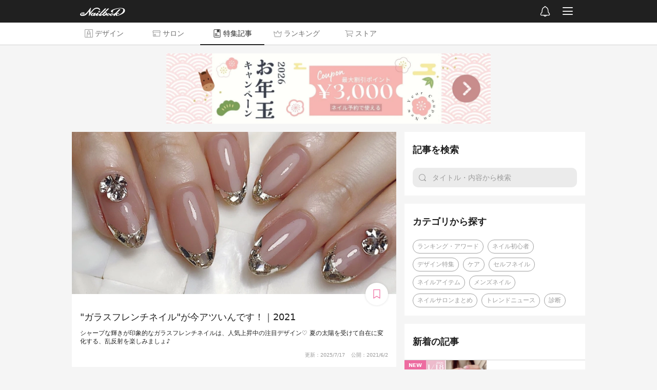

--- FILE ---
content_type: text/html; charset=utf-8
request_url: https://nailbook.jp/article/1589
body_size: 10447
content:

<!DOCTYPE html>
<html lang="ja" itemscope itemtype="http://schema.org/WebPage">
    <head>
        <!-- Google Tag Manager -->
        <script>(function(w,d,s,l,i){w[l]=w[l]||[];w[l].push({'gtm.start':
        new Date().getTime(),event:'gtm.js'});var f=d.getElementsByTagName(s)[0],
        j=d.createElement(s),dl=l!='dataLayer'?'&l='+l:'';j.async=true;j.src=
        '//www.googletagmanager.com/gtm.js?id='+i+dl;f.parentNode.insertBefore(j,f);
        })(window,document,'script','dataLayer','GTM-WNL96Q');</script>
        <!-- End Google Tag Manager -->

        <title>&quot;ガラスフレンチネイル&quot;が今アツいんです！｜ネイルブック</title>

        <meta charset="UTF-8">
        <meta name="viewport" content="width=device-width,initial-scale=1,minimum-scale=1,maximum-scale=1,user-scalable=0,viewport-fit=cover">
        <meta http-equiv="X-UA-Compatible" content="IE=edge">
        <meta name="copyright" content="SPIKA">

        <meta http-equiv="x-dns-prefetch-control" content="on">
        <link rel="preconnect dns-prefetch" href="//cdn.nailbook.jp">
        <link rel="preconnect dns-prefetch" href="//cnv.nailbook.jp">

        <meta name="description" content="シャープな輝きが印象的なガラスフレンチネイルは、人気上昇中の注目デザイン♡
夏の太陽を受けて自在に変化する、乱反射を楽しみましょ♪">

        <meta property="fb:app_id" content="310725538950826">

        <meta property="og:title" content="&quot;ガラスフレンチネイル&quot;が今アツいんです！｜ネイルブック">
        <meta property="og:description" content="シャープな輝きが印象的なガラスフレンチネイルは、人気上昇中の注目デザイン♡
夏の太陽を受けて自在に変化する、乱反射を楽しみましょ♪">
        <meta property="og:type" content="article">
        <meta property="og:image" content="https://cnv.nailbook.jp/article_eyecatch/16485610/w1280h640su">

        
            <link rel="canonical" href="https://nailbook.jp/article/1589" />
            <meta property="og:url" content="https://nailbook.jp/article/1589" />
        

        
        <meta property="al:android:app_name" content="ネイルブック">
        <meta property="al:android:package" content="jp.nailbook">
        <meta property="al:android:url" content="nailbookapp://article/1589">
        

        <meta name="twitter:card" content="summary_large_image">
        <meta name="twitter:site" content="@nailbookjp">

        
        <meta name="apple-itunes-app" content="app-id=432831907">
        
        <link rel="manifest" href="/manifest.json">
        <script>
            window.addEventListener('load', function() {
                if ('serviceWorker' in navigator) {
                    navigator.serviceWorker.register("/serviceWorker.js")
                        .then(function(registration) {
                            console.log("serviceWorker registed.");
                        }).catch(function(error) {
                            console.log(error);
                        });
                }
            });
        </script>

        
        
        <meta name="robots" content="max-image-preview:large">

        <script type="application/ld+json">{"@context": "http://schema.org", "@type": "BreadcrumbList", "itemListElement": [{"@type": "ListItem", "position": 1, "name": "\u30cd\u30a4\u30eb\u30d6\u30c3\u30af", "item": "https://nailbook.jp/"}, {"@type": "ListItem", "position": 2, "name": "\u30cd\u30a4\u30eb\u30d6\u30c3\u30af\u7279\u96c6", "item": "https://nailbook.jp/trend/"}, {"@type": "ListItem", "position": 3, "name": "\"\u30ac\u30e9\u30b9\u30d5\u30ec\u30f3\u30c1\u30cd\u30a4\u30eb\"\u304c\u4eca\u30a2\u30c4\u3044\u3093\u3067\u3059\uff01\uff5c2021", "item": "https://nailbook.jp/article/1589"}]}</script>

        




        
        <link rel="shortcut icon" href="https://cdn.nailbook.jp/p/favicon.354b621958f3.ico">
        

        
    <script type="text/javascript" src="https://cdn.nailbook.jp/p/wp/vendor.dll.cd9f23196b41.js"></script>
    <script type="text/javascript" src="https://cdn.nailbook.jp/p/wp/shared.e7c9228ae0a1.js"></script>
    <script type="text/javascript" src="https://cdn.nailbook.jp/p/wp/web/index.891a6ec9f379.js"></script>
    
        <script>
        (function(w) {
            var sdt = '2026-01-18T13:29:44.865362';
            wp.entry.setup(false, sdt, 0.0, false, true, null);

            wp.entry.getUserInfo(function(info) {
                wp.entry.appendDataLayer({
                    'isLoggedIn': info.is_logged_in,
                    'userId': info.user && info.user.id,
                    'mailConfirmFlag': Boolean(info.personal_info && info.personal_info.mail_confirm_flag),
                });
            });

            
        })(window);
        </script>

        

        

        <!--[if lt IE 9]>
        <script src="https://cdn.nailbook.jp/p/alternative/js/common/html5shiv.62ac57218951.js"></script>
        <![endif]-->

        

        <!-- head-bottom -->
    </head>
    <body id="top">
        <!-- Google Tag Manager (noscript) -->
<noscript><iframe src="https://www.googletagmanager.com/ns.html?id=GTM-WNL96Q"
height="0" width="0" style="display:none;visibility:hidden"></iframe></noscript>
<!-- End Google Tag Manager (noscript) -->

        

        <div id="mainbody">
            
<div><script>(function() {var scripts = document.getElementsByTagName('script');var script = scripts[scripts.length - 1];var target = script.parentNode;wp.entry.modules.article_view().App.renderTo(target, {"article": {"id": 1589, "title": "\"\u30ac\u30e9\u30b9\u30d5\u30ec\u30f3\u30c1\u30cd\u30a4\u30eb\"\u304c\u4eca\u30a2\u30c4\u3044\u3093\u3067\u3059\uff01\uff5c2021", "description": "\u30b7\u30e3\u30fc\u30d7\u306a\u8f1d\u304d\u304c\u5370\u8c61\u7684\u306a\u30ac\u30e9\u30b9\u30d5\u30ec\u30f3\u30c1\u30cd\u30a4\u30eb\u306f\u3001\u4eba\u6c17\u4e0a\u6607\u4e2d\u306e\u6ce8\u76ee\u30c7\u30b6\u30a4\u30f3\u2661\n\u590f\u306e\u592a\u967d\u3092\u53d7\u3051\u3066\u81ea\u5728\u306b\u5909\u5316\u3059\u308b\u3001\u4e71\u53cd\u5c04\u3092\u697d\u3057\u307f\u307e\u3057\u3087\u266a", "eyecatch": {"width": 1102, "height": 551, "blurhash": {"hash": "NJKTxrtSNFW=%gV@DND%f*kCRjoe_Nt6ofV@V@RP", "x": 6, "y": 3}, "base_url": "https://cnv.nailbook.jp/article_eyecatch/16485610/", "video": null, "video_url": null}, "open_datetime": "2021-06-02T15:00:00", "pr_flag": false, "bookmark_count": 253, "pv_count": 47965, "newer_version_id": null, "space": {"id": 1, "name": "\u30cd\u30a4\u30eb\u30d6\u30c3\u30af\u7279\u96c6", "path": "trend", "disable_navigation": false}, "theme": {"color_base_text": "#202020", "color_0": "#EF3692", "color_1": "#CEAC42", "color_2": "#9C9C9C", "color_3": "#B97148", "color_4": "#EF3692", "color_header1": "#EF3692", "color_header2": "#EF3692", "color_link_button": "#FF3298", "color_link_button_text": "#FFFFFF", "id": 1, "name": "\u30cd\u30a4\u30eb\u30d6\u30c3\u30af\u7279\u96c6"}, "categories": [{"id": 62, "name": "\u30c7\u30b6\u30a4\u30f3\u7279\u96c6", "meta_title": "\u30cd\u30a4\u30eb\u30c7\u30b6\u30a4\u30f3\u307e\u3068\u3081 | \u30cd\u30a4\u30eb\u30d6\u30c3\u30af\u7279\u96c6", "meta_description": "\u5168\u56fd\u306e\u30cd\u30a4\u30ea\u30b9\u30c8\u304c\u6295\u7a3f\u3057\u305f\u30cd\u30a4\u30eb\u30c7\u30b6\u30a4\u30f3\u306e\u4e2d\u304b\u3089\u3001\u30cd\u30a4\u30eb\u30d6\u30c3\u30af\u7de8\u96c6\u90e8\u304c\u53b3\u9078\u3057\u305f\u30c8\u30ec\u30f3\u30c9\u306e\u30cd\u30a4\u30eb\u30c7\u30b6\u30a4\u30f3\u3092\u304a\u5c4a\u3051\u3002\u4eca\u3084\u308a\u305f\u304f\u306a\u308b\u65ec\u306a\u30cd\u30a4\u30eb\u30c7\u30b6\u30a4\u30f3\u304c\u898b\u3064\u304b\u308a\u307e\u3059\u2661", "path_name": "design", "code": null, "image": null}], "writers": [{"id": 4, "icon": {"width": 640, "height": 640, "blurhash": {"hash": "UbQvdrRj~p%Mt6kCWXWBWoj]s.ae-;j[IBWV", "x": 4, "y": 4}, "base_url": "https://cnv.nailbook.jp/article_writer_icon/14280464/"}, "name": "tea", "title": "\u30e9\u30a4\u30bf\u30fc", "description": "\u30cd\u30a4\u30eb\u30d6\u30c3\u30af\u7279\u96c6\u30e9\u30a4\u30bf\u30fc"}, {"id": 5, "icon": {"width": 1000, "height": 1000, "blurhash": {"hash": "U9Oy-JIT].~qs:WUtQt7^PxupID%nis:RlNG", "x": 4, "y": 4}, "base_url": "https://cnv.nailbook.jp/article_writer_icon/15000683/"}, "name": "\u3064\u308b\u305f\u307e", "title": "\u30e9\u30a4\u30bf\u30fc", "description": "\u308f\u304b\u308b\u4eba\u306b\u306f\u308f\u304b\u308b\u63a8\u3057\u30cd\u30a4\u30eb\u306b\u3069\u30cf\u30de\u308a\u4e2d\u2661\u4e0d\u5668\u7528\u306a\u306e\u3067\u3001\u30cd\u30a4\u30eb\u306f\u30cd\u30a4\u30eb\u30b5\u30ed\u30f3\u306b\u901a\u3063\u3066\u697d\u3057\u3093\u3067\u3044\u307e\u3059\u22c6\u2e1c \ua673 \n\u30cd\u30a4\u30eb\u521d\u5fc3\u8005\u304c\u62b1\u3048\u308b\u30cd\u30a4\u30eb\u306b\u95a2\u3059\u308b\u7591\u554f\u3084\u30cd\u30a4\u30eb\u597d\u304d\u306e\u304a\u5f79\u306b\u7acb\u3066\u308b\u60c5\u5831\u3092\u8abf\u67fb\u3057\u767a\u4fe1\u3057\u3066\u3044\u304d\u307e\u3059\ud83d\udd4a"}, {"id": 2, "icon": {"width": 2048, "height": 2048, "blurhash": {"hash": "UQPZieof~qxu-;t8t7E1?bt7M{x[axM{bFxu", "x": 4, "y": 4}, "base_url": "https://cnv.nailbook.jp/article_writer_icon/16484188/"}, "name": "\u7af9\u4e45", "title": "\u30e9\u30a4\u30bf\u30fc\u30fb\u30a8\u30c7\u30a3\u30bf\u30fc", "description": "EC\u30c1\u30fc\u30e0\u306b\u3066\u5546\u54c1\u4f01\u753b\u3084\u30b3\u30f3\u30c6\u30f3\u30c4\u5236\u4f5c\u306b\u5f93\u4e8b\u3002\n\u4ee5\u524d\u306f\u3001\u30cd\u30a4\u30eb\u30b5\u30ed\u30f3\u7d4c\u55b6\u30ec\u30b7\u30d4\u3092\u3092\u7acb\u3061\u4e0a\u3052\u3001\u7de8\u96c6\u9577\u3068\u3057\u3066\u4f01\u753b\u304b\u3089\u5236\u4f5c\u307e\u3067\u5e45\u5e83\u304f\u62c5\u5f53\u3057\u3066\u3044\u307e\u3057\u305f\u3002\u30cd\u30a4\u30eb\u30d6\u30c3\u30af\u516c\u5f0fInstagram\uff08@nailbook.jp\uff09\u306e\u904b\u7528\u3067\u306f\u3001\u7d041\u5e74\u9593\u306710\u4e07\u4eba\u306e\u30d5\u30a9\u30ed\u30ef\u30fc\u5897\u3092\u9054\u6210\u3057\u3001\u696d\u754c\u30c8\u30c3\u30d7\u306e\u30d5\u30a9\u30ed\u30ef\u30fc\u6570\u3092\u8a87\u308b\u30a2\u30ab\u30a6\u30f3\u30c8\u306b\u6210\u9577\u3055\u305b\u305f\u5b9f\u7e3e\u3082\u263a\ufe0e\u30cd\u30a4\u30eb\u306f\u898b\u308b\u306e\u3082\u3084\u308b\u306e\u3082\u5927\u597d\u304d\uff01"}], "nodes": [{"kind": "header1", "children": [{"kind": "text", "children": [], "data": {"text": "\u30ac\u30e9\u30b9\u30d5\u30ec\u30f3\u30c1\u3068\u306f\uff1f"}, "lines": []}], "data": {}, "lines": [0]}, {"kind": "photo_widget", "children": [], "data": {"id": "6327010", "info": "1", "recipe": "0"}, "lines": [1]}, {"kind": "paragraph", "children": [{"kind": "text", "children": [], "data": {"text": "2021\u5e74\u3001\u4eba\u6c17\u6025\u4e0a\u6607\u4e2d\u306e\u30ac\u30e9\u30b9\u30d5\u30ec\u30f3\u30c1\u3068\u306f\u3001\u30e9\u30e1\u306e\u4e0a\u306b\u4e71\u5207\u308a\u30db\u30ed\u30b0\u30e9\u30e0\u3092\u306e\u305b\u3066\u30ac\u30e9\u30b9\u306e\u7834\u7247\u3092\u30a4\u30e1\u30fc\u30b8\u3057\u305f\u30c7\u30b6\u30a4\u30f3\u306e\u3053\u3068\u3002"}, "lines": []}, {"kind": "linebreak", "children": [], "data": {}, "lines": []}, {"kind": "text", "children": [], "data": {"text": "\u30b7\u30f3\u30d7\u30eb\u306a\u30c7\u30b6\u30a4\u30f3\u306a\u304c\u3089\u3082\u3001\u30ac\u30e9\u30b9\u306e\u7834\u7247\u304c\u4e71\u53cd\u5c04\u3057\u3066\u3044\u308b\u3088\u3046\u306a\u714c\u3081\u304d\u306f\u83ef\u3084\u304b\u3055\u304c\u3042\u308a\u9b45\u529b\u7684\u3067\u3059\u3088\u306d\u266a"}, "lines": []}, {"kind": "linebreak", "children": [], "data": {}, "lines": []}, {"kind": "text", "children": [], "data": {"text": "\u4eca\u56de\u306f\u3001\u305d\u3093\u306a\u6d17\u7df4\u3055\u308c\u305f\u8f1d\u304d\u3067\u9b45\u4e86\u3059\u308b\u8a71\u984c\u306e\u30ac\u30e9\u30b9\u30d5\u30ec\u30f3\u30c1\u30cd\u30a4\u30eb\u3092\u3054\u7d39\u4ecb\u3057\u307e\u3059\u25ce"}, "lines": []}], "data": {}, "lines": [2, 3, 4]}, {"kind": "header2", "children": [{"kind": "text", "children": [], "data": {"text": "\u30c4\u30e4\u3081\u304f\u30ac\u30e9\u30b9\u30d5\u30ec\u30f3\u30c1\u30cd\u30a4\u30eb"}, "lines": []}], "data": {}, "lines": [55]}, {"kind": "photo_widget", "children": [], "data": {"id": "6340154", "info": "1", "recipe": "0"}, "lines": [55]}, {"kind": "paragraph", "children": [{"kind": "text", "children": [], "data": {"text": "\u3046\u308b\u3064\u3084\u30ab\u30e9\u30fc\u3068\u7d44\u307f\u5408\u308f\u305b\u305f\u3001\u8272\u3063\u307d\u3044\u30ac\u30e9\u30b9\u30d5\u30ec\u30f3\u30c1\u30cd\u30a4\u30eb\u3067\u3059\u3002"}, "lines": []}, {"kind": "linebreak", "children": [], "data": {}, "lines": []}, {"kind": "text", "children": [], "data": {"text": "\u30b7\u30f3\u30d7\u30eb\u306a\u30c7\u30b6\u30a4\u30f3\u306a\u306e\u3067\u3001\u6d17\u7df4\u3055\u308c\u305f\u5927\u4eba\u306e\u30a4\u30e1\u30fc\u30b8\u3092\u6f14\u51fa\u3059\u308b\u306e\u306b\u3074\u3063\u305f\u308a\u2661"}, "lines": []}, {"kind": "linebreak", "children": [], "data": {}, "lines": []}, {"kind": "text", "children": [], "data": {"text": "\u30d3\u30b8\u30e5\u30fc\u3092\u98fe\u308c\u3070\u7f8e\u4eba\u5ea6\u304c\u5897\u3057\u3066\u3001\u30a2\u30af\u30bb\u30b5\u30ea\u30fc\u3044\u3089\u305a\u306e\u83ef\u3084\u304b\u3055\u306b\u25ce"}, "lines": []}, {"kind": "linebreak", "children": [], "data": {}, "lines": []}, {"kind": "text", "children": [], "data": {"text": "\u30c4\u30e4\u30c4\u30e4\uff06\u30ad\u30e9\u30ad\u30e9\u3092\u4e00\u5ea6\u306b\u697d\u3057\u3081\u308b\u306e\u304c\u3046\u308c\u3057\u3044\u3067\u3059\u306d\u3002"}, "lines": []}], "data": {}, "lines": [55]}, {"kind": "link_button", "children": [], "data": {"url": "https://nailbook.jp/nail-salon/11763/reservation/menu", "text": "\u30cd\u30c3\u30c8\u4e88\u7d04\u306f\u3053\u3061\u3089", "text_color_number": "", "bg_color_number": ""}, "lines": [55]}, {"kind": "paragraph", "children": [{"kind": "text", "children": [], "data": {"text": "\u30102021\u590f\u306e\u30ac\u30e9\u30b9\u30d5\u30ec\u30f3\u30c1\u30cd\u30a4\u30eb\u304c\u3067\u304d\u308b\u30cd\u30a4\u30eb\u30b5\u30ed\u30f3\u3011"}, "lines": []}], "data": {}, "lines": [55]}, {"kind": "salon_widget", "children": [], "data": {"id": "11763", "calendar": "0"}, "lines": [55]}, {"kind": "header2", "children": [{"kind": "text", "children": [], "data": {"text": "\u30bd\u30d5\u30c8\u306a\u30ac\u30e9\u30b9\u30d5\u30ec\u30f3\u30c1\u30cd\u30a4\u30eb"}, "lines": []}], "data": {}, "lines": [69]}, {"kind": "photo_widget", "children": [], "data": {"id": "6343853", "info": "1", "recipe": "0"}, "lines": [69]}, {"kind": "paragraph", "children": [{"kind": "text", "children": [], "data": {"text": "\u7d2b\u967d\u82b1\u306e\u3088\u3046\u306a\u30ab\u30e9\u30fc\u3092\u3075\u3093\u308f\u308a\u4e57\u305b\u3066\u3001\u6885\u96e8\u304b\u3089\u590f\u307e\u3067\u4f7f\u3048\u308b\u30c7\u30b6\u30a4\u30f3\u306b\u3002"}, "lines": []}, {"kind": "linebreak", "children": [], "data": {}, "lines": []}, {"kind": "text", "children": [], "data": {"text": "\u30ac\u30e9\u30b9\u30d5\u30ec\u30f3\u30c1\u30cd\u30a4\u30eb\u306f\u7d30\u3084\u304b\u306b\u65bd\u3059\u3068\u3001\u4e3b\u5f35\u3057\u3059\u304e\u306a\u3044\u30bd\u30d5\u30c8\u306a\u5370\u8c61\u306b\u306a\u308a\u307e\u3059\u2661"}, "lines": []}, {"kind": "linebreak", "children": [], "data": {}, "lines": []}, {"kind": "text", "children": [], "data": {"text": "\u900f\u660e\u611f\u304c\u3042\u308b\u306e\u3067\u3001\u6dbc\u3057\u3052\u3067\u30b5\u30e9\u30c3\u3068\u53d6\u308a\u5165\u308c\u3089\u308c\u308b\u306e\u3082\u30dd\u30a4\u30f3\u30c8\u3067\u3059\u25ce"}, "lines": []}, {"kind": "linebreak", "children": [], "data": {}, "lines": []}, {"kind": "text", "children": [], "data": {"text": "\u30b4\u30fc\u30eb\u30c9\u306e\u30e9\u30a4\u30f3\u3092\u6dfb\u3048\u308b\u3068\u3001\u5168\u4f53\u304c\u30ad\u30e5\u30c3\u3068\u5f15\u304d\u7de0\u307e\u3063\u3066\u898b\u3048\u307e\u3059\u306d\u3002"}, "lines": []}], "data": {}, "lines": [69]}, {"kind": "link_button", "children": [], "data": {"url": "https://nailbook.jp/nail-salon/17427/reservation/menu", "text": "\u30cd\u30c3\u30c8\u4e88\u7d04\u306f\u3053\u3061\u3089", "text_color_number": "", "bg_color_number": ""}, "lines": [69]}, {"kind": "paragraph", "children": [{"kind": "text", "children": [], "data": {"text": "\u30102021\u590f\u306e\u30ac\u30e9\u30b9\u30d5\u30ec\u30f3\u30c1\u30cd\u30a4\u30eb\u304c\u3067\u304d\u308b\u30cd\u30a4\u30eb\u30b5\u30ed\u30f3\u3011"}, "lines": []}], "data": {}, "lines": [69]}, {"kind": "salon_widget", "children": [], "data": {"id": "17427", "calendar": "0"}, "lines": [69]}, {"kind": "header2", "children": [{"kind": "text", "children": [], "data": {"text": "\u30b7\u30e3\u30fc\u30d7\u306a\u30ac\u30e9\u30b9\u30d5\u30ec\u30f3\u30c1\u30cd\u30a4\u30eb"}, "lines": []}], "data": {}, "lines": [83]}, {"kind": "photo_widget", "children": [], "data": {"id": "6321773", "info": "1", "recipe": "0"}, "lines": [83]}, {"kind": "paragraph", "children": [{"kind": "text", "children": [], "data": {"text": "\u30af\u30ea\u30a2\u30d9\u30fc\u30b9\u306b\u6d45\u3081\u306e\u30ac\u30e9\u30b9\u30d5\u30ec\u30f3\u30c1\u30cd\u30a4\u30eb\u3092\u5408\u308f\u305b\u3066\u3001\u30b9\u30c3\u30ad\u30ea\u3068\u266a"}, "lines": []}, {"kind": "linebreak", "children": [], "data": {}, "lines": []}, {"kind": "text", "children": [], "data": {"text": "\u6691\u3044\u590f\u306b\u3001\u6e05\u6dbc\u611f\u3092\u4e0e\u3048\u3066\u304f\u308c\u308b\u30c7\u30b6\u30a4\u30f3\u3067\u3059\u3002"}, "lines": []}, {"kind": "linebreak", "children": [], "data": {}, "lines": []}, {"kind": "text", "children": [], "data": {"text": "\u30b7\u30eb\u30d0\u30fc\u3092\u30e1\u30a4\u30f3\u306b\u3057\u3066\u3044\u308b\u306e\u3067\u3001\u5973\u6027\u3089\u3057\u3044\u30d5\u30ec\u30f3\u30c1\u3067\u3082\u30af\u30fc\u30eb\u306a\u5370\u8c61\u3092\u30d7\u30e9\u30b9\u3067\u304d\u307e\u3059\u25ce"}, "lines": []}, {"kind": "linebreak", "children": [], "data": {}, "lines": []}, {"kind": "text", "children": [], "data": {"text": "\u6e05\u695a\u306a\u30db\u30ef\u30a4\u30c8\u3067\u597d\u611f\u5ea6\u3082\u5fd8\u308c\u305a\u306b\u62bc\u3055\u3048\u3066\u3002"}, "lines": []}], "data": {}, "lines": [83]}, {"kind": "link_button", "children": [], "data": {"url": "https://nailbook.jp/nail-salon/23549/reservation/menu", "text": "\u30cd\u30c3\u30c8\u4e88\u7d04\u306f\u3053\u3061\u3089", "text_color_number": "", "bg_color_number": ""}, "lines": [83]}, {"kind": "paragraph", "children": [{"kind": "text", "children": [], "data": {"text": "\u30102021\u590f\u306e\u30ac\u30e9\u30b9\u30d5\u30ec\u30f3\u30c1\u30cd\u30a4\u30eb\u304c\u3067\u304d\u308b\u30cd\u30a4\u30eb\u30b5\u30ed\u30f3\u3011"}, "lines": []}], "data": {}, "lines": [83]}, {"kind": "salon_widget", "children": [], "data": {"id": "23549", "calendar": "0"}, "lines": [83]}, {"kind": "header2", "children": [{"kind": "text", "children": [], "data": {"text": "\u6dbc\u3057\u3052\u306a\u30ac\u30e9\u30b9\u30d5\u30ec\u30f3\u30c1\u30cd\u30a4\u30eb"}, "lines": []}], "data": {}, "lines": [97]}, {"kind": "photo_widget", "children": [], "data": {"id": "6201418", "info": "1", "recipe": "0"}, "lines": [97]}, {"kind": "paragraph", "children": [{"kind": "text", "children": [], "data": {"text": "\u30e9\u30e1\u5165\u308a\u306e\u6c34\u8272\u306f\u3001\u30b7\u30eb\u30d0\u30fc\u306e\u30ac\u30e9\u30b9\u30d5\u30ec\u30f3\u30c1\u30cd\u30a4\u30eb\u3068\u76f8\u6027\u629c\u7fa4\u25ce"}, "lines": []}, {"kind": "linebreak", "children": [], "data": {}, "lines": []}, {"kind": "text", "children": [], "data": {"text": "\u5168\u4f53\u304b\u3089\u723d\u3084\u304b\u306a\u30e0\u30fc\u30c9\u3092\u30a2\u30d4\u30fc\u30eb\u3067\u304d\u308b\u30c7\u30b6\u30a4\u30f3\u3067\u3059\u3002"}, "lines": []}, {"kind": "linebreak", "children": [], "data": {}, "lines": []}, {"kind": "text", "children": [], "data": {"text": "\u57cb\u3081\u5c3d\u304f\u3057\u30d3\u30b8\u30e5\u30fc\u3092\u30a2\u30af\u30bb\u30f3\u30c8\u306b\u6295\u5165\u3059\u308c\u3070\u3001\u7279\u5225\u611f\u3082\u6f14\u51fa\u3067\u304d\u307e\u3059\u2661"}, "lines": []}, {"kind": "linebreak", "children": [], "data": {}, "lines": []}, {"kind": "text", "children": [], "data": {"text": "\u30ad\u30ec\u30a4\u3081\u30c6\u30a4\u30b9\u30c8\u3067\u3082\u30ab\u30b8\u30e5\u30a2\u30eb\u306a\u30b3\u30fc\u30c7\u3068\u3082\u99b4\u67d3\u3080\u914d\u8272\u3067\u3001\u8272\u3005\u306a\u590f\u670d\u3068\u306e\u7d44\u307f\u5408\u308f\u305b\u304c\u697d\u3057\u3081\u307e\u3059\u306d\u3002"}, "lines": []}], "data": {}, "lines": [97]}, {"kind": "link_button", "children": [], "data": {"url": "https://nailbook.jp/nail-salon/22122/reservation/menu", "text": "\u30cd\u30c3\u30c8\u4e88\u7d04\u306f\u3053\u3061\u3089", "text_color_number": "", "bg_color_number": ""}, "lines": [97]}, {"kind": "paragraph", "children": [{"kind": "text", "children": [], "data": {"text": "\u30102021\u590f\u306e\u30ac\u30e9\u30b9\u30d5\u30ec\u30f3\u30c1\u30cd\u30a4\u30eb\u304c\u3067\u304d\u308b\u30cd\u30a4\u30eb\u30b5\u30ed\u30f3\u3011"}, "lines": []}], "data": {}, "lines": [97]}, {"kind": "salon_widget", "children": [], "data": {"id": "22122", "calendar": "0"}, "lines": [97]}, {"kind": "header2", "children": [{"kind": "text", "children": [], "data": {"text": "\u306c\u304f\u3082\u308a\u6ea2\u308c\u308b\u30ac\u30e9\u30b9\u30d5\u30ec\u30f3\u30c1\u30cd\u30a4\u30eb"}, "lines": []}], "data": {}, "lines": [111]}, {"kind": "photo_widget", "children": [], "data": {"id": "6254975", "info": "1", "recipe": "0"}, "lines": [111]}, {"kind": "paragraph", "children": [{"kind": "text", "children": [], "data": {"text": "\u808c\u3092\u660e\u308b\u304f\u898b\u305b\u308b\u30d4\u30f3\u30af\u306b\u3001\u99b4\u67d3\u307f\u306e\u826f\u3044\u30b4\u30fc\u30eb\u30c9\u306e\u30ac\u30e9\u30b9\u30d5\u30ec\u30f3\u30c1\u30cd\u30a4\u30eb\u3092\u5408\u308f\u305b\u3066\u2661"}, "lines": []}, {"kind": "linebreak", "children": [], "data": {}, "lines": []}, {"kind": "text", "children": [], "data": {"text": "\u6696\u8272\u3067\u307e\u3068\u3081\u308b\u3068\u3001\u306c\u304f\u3082\u308a\u306e\u3042\u308b\u53ef\u611b\u3044\u30a4\u30e1\u30fc\u30b8\u306b\u306a\u308a\u307e\u3059\u3002"}, "lines": []}, {"kind": "linebreak", "children": [], "data": {}, "lines": []}, {"kind": "text", "children": [], "data": {"text": "\u307e\u3063\u3059\u3050\u30d5\u30ec\u30f3\u30c1\u3084\u5929\u7136\u77f3\u30a2\u30fc\u30c8\u3067\u5927\u4eba\u8981\u7d20\u3082\u30d7\u30e9\u30b9\u3057\u3066\u3001\u30d0\u30e9\u30f3\u30b9\u3088\u304f\u4ed5\u4e0a\u3052\u307e\u3057\u3087\u3002"}, "lines": []}, {"kind": "linebreak", "children": [], "data": {}, "lines": []}, {"kind": "text", "children": [], "data": {"text": "\u83ef\u5962\u306a\u30e9\u30a4\u30f3\u3092\u6dfb\u3048\u3066\u3001\u30b7\u30e3\u30fc\u30d7\u306b\u898b\u305b\u308b\u306e\u3082\u5fd8\u308c\u305a\u306b\u25ce"}, "lines": []}], "data": {}, "lines": [111]}, {"kind": "link_button", "children": [], "data": {"url": "https://nailbook.jp/nail-salon/29677/reservation/menu", "text": "\u30cd\u30c3\u30c8\u4e88\u7d04\u306f\u3053\u3061\u3089", "text_color_number": "", "bg_color_number": ""}, "lines": [111]}, {"kind": "paragraph", "children": [{"kind": "text", "children": [], "data": {"text": "\u30102021\u590f\u306e\u30ac\u30e9\u30b9\u30d5\u30ec\u30f3\u30c1\u30cd\u30a4\u30eb\u304c\u3067\u304d\u308b\u30cd\u30a4\u30eb\u30b5\u30ed\u30f3\u3011"}, "lines": []}], "data": {}, "lines": [111]}, {"kind": "salon_widget", "children": [], "data": {"id": "29677", "calendar": "0"}, "lines": [111]}, {"kind": "header2", "children": [{"kind": "text", "children": [], "data": {"text": "\u611b\u3089\u3057\u3044\u30ac\u30e9\u30b9\u30d5\u30ec\u30f3\u30c1\u30cd\u30a4\u30eb"}, "lines": []}], "data": {}, "lines": [125]}, {"kind": "photo_widget", "children": [], "data": {"id": "6322965", "info": "1", "recipe": "0"}, "lines": [125]}, {"kind": "paragraph", "children": [{"kind": "text", "children": [], "data": {"text": "\u30c8\u30ec\u30f3\u30c9\u306e\u8776\u3005\u30e2\u30c1\u30fc\u30d5\u3092\u5927\u80c6\u306b\u4e57\u305b\u305f\u3001\u304a\u76ee\u7acb\u3061\u30c7\u30b6\u30a4\u30f3\u266a"}, "lines": []}, {"kind": "linebreak", "children": [], "data": {}, "lines": []}, {"kind": "text", "children": [], "data": {"text": "\u83ef\u3084\u304b\u3067\u30ad\u30e3\u30c3\u30c1\u30fc\u3067\u3059\u304c\u3001\u30d9\u30fc\u30b9\u306b\u304f\u3059\u307f\u30b0\u30ec\u30fc\u30b8\u30e5\u3092\u9078\u3079\u3070\u4e00\u6c17\u306b\u5927\u4eba\u3063\u307d\u304f\u5909\u5316\u3057\u307e\u3059\u3002"}, "lines": []}, {"kind": "linebreak", "children": [], "data": {}, "lines": []}, {"kind": "text", "children": [], "data": {"text": "\u30ac\u30e9\u30b9\u30d5\u30ec\u30f3\u30c1\u30cd\u30a4\u30eb\u306f\u6d45\u3081\u306b\u3055\u308a\u3052\u306a\u304f\u65bd\u3057\u3066\u3001\u4e0a\u54c1\u3055\u3092\u969b\u7acb\u3066\u3066\u3002"}, "lines": []}, {"kind": "linebreak", "children": [], "data": {}, "lines": []}, {"kind": "text", "children": [], "data": {"text": "\u5965\u3086\u304b\u3057\u3044\u3051\u308c\u3069\u5b58\u5728\u611f\u3082\u3042\u308b\u3001\u79c0\u9038\u306a\u590f\u306e\u30b9\u30bf\u30a4\u30eb\u3067\u3059\u306d\u2661"}, "lines": []}], "data": {}, "lines": [125]}, {"kind": "link_button", "children": [], "data": {"url": "https://nailbook.jp/nail-salon/15872/reservation/menu", "text": "\u30cd\u30c3\u30c8\u4e88\u7d04\u306f\u3053\u3061\u3089", "text_color_number": "", "bg_color_number": ""}, "lines": [125]}, {"kind": "paragraph", "children": [{"kind": "text", "children": [], "data": {"text": "\u30102021\u590f\u306e\u30ac\u30e9\u30b9\u30d5\u30ec\u30f3\u30c1\u30cd\u30a4\u30eb\u304c\u3067\u304d\u308b\u30cd\u30a4\u30eb\u30b5\u30ed\u30f3\u3011"}, "lines": []}], "data": {}, "lines": [125]}, {"kind": "salon_widget", "children": [], "data": {"id": "15872", "calendar": "0"}, "lines": [125]}, {"kind": "header2", "children": [{"kind": "text", "children": [], "data": {"text": "\u51db\u3068\u3057\u305f\u30ac\u30e9\u30b9\u30d5\u30ec\u30f3\u30c1\u30cd\u30a4\u30eb"}, "lines": []}], "data": {}, "lines": [139]}, {"kind": "photo_widget", "children": [], "data": {"id": "6337646", "info": "1", "recipe": "0"}, "lines": [139]}, {"kind": "paragraph", "children": [{"kind": "text", "children": [], "data": {"text": "\u30b7\u30eb\u30d0\u30fc\u306e\u6f84\u3093\u3060\u8f1d\u304d\u3067\u9b45\u305b\u308b\u3001\u30ac\u30e9\u30b9\u30d5\u30ec\u30f3\u30c1\u30cd\u30a4\u30eb\u3067\u3059\u2661"}, "lines": []}, {"kind": "linebreak", "children": [], "data": {}, "lines": []}, {"kind": "text", "children": [], "data": {"text": "1\u8272\u306b\u7d5e\u3063\u305f\u6f54\u3055\u3067\u3001\u60da\u308c\u60da\u308c\u3059\u308b\u51db\u3005\u3057\u3055\u3092\u653e\u3061\u307e\u3059\u3002"}, "lines": []}, {"kind": "linebreak", "children": [], "data": {}, "lines": []}, {"kind": "text", "children": [], "data": {"text": "\u540c\u3058\u30d1\u30fc\u30c4\u3092\u30e9\u30d5\u306b\u4f7f\u3063\u305f\u30ac\u30e9\u30b9\u306e\u3088\u3046\u306a\u30b0\u30e9\u30c7\u30fc\u30b7\u30e7\u30f3\u306f\u3001\u304d\u3061\u3093\u3068\u611f\u3092\u307b\u3069\u3088\u304f\u5d29\u3057\u3066\u304f\u308c\u307e\u3059\u306d\u3002"}, "lines": []}, {"kind": "linebreak", "children": [], "data": {}, "lines": []}, {"kind": "text", "children": [], "data": {"text": "\u590f\u306a\u3089\u3067\u306f\u306e\u30d3\u30d3\u30c3\u30c9\u306a\u670d\u3068\u5408\u308f\u305b\u3066\u3082\u3001\u30ad\u30ec\u30a4\u306b\u6c7a\u307e\u308b\u30c7\u30b6\u30a4\u30f3\u3067\u3059\u25ce"}, "lines": []}], "data": {}, "lines": [139]}, {"kind": "paragraph", "children": [{"kind": "text", "children": [], "data": {"text": "\u3010\u4ed6\u306e2021\u590f\u306e\u30ac\u30e9\u30b9\u30d5\u30ec\u30f3\u30c1\u30cd\u30a4\u30eb\u306f\u3053\u3061\u3089\u3011"}, "lines": []}], "data": {}, "lines": [139]}, {"kind": "photo_search_widget", "children": [], "data": {"condition": "{\"order\": \"1\", \"date_from\": \"2020-06-01\", \"date_to\": \"2021-06-01\", \"keyword\": \"\", \"tags\": [65, 70, 76, 88, 111], \"salons\": [25178], \"users\": [], \"exclude\": [6337646], \"limit\": 3}", "cols": "3"}, "lines": [139]}, {"kind": "link_button", "children": [], "data": {"url": "https://nailbook.jp/nail-salon/25178/reservation/menu", "text": "\u30cd\u30c3\u30c8\u4e88\u7d04\u306f\u3053\u3061\u3089", "text_color_number": "", "bg_color_number": ""}, "lines": [139]}, {"kind": "paragraph", "children": [{"kind": "text", "children": [], "data": {"text": "\u30102021\u590f\u306e\u30ac\u30e9\u30b9\u30d5\u30ec\u30f3\u30c1\u30cd\u30a4\u30eb\u304c\u3067\u304d\u308b\u30cd\u30a4\u30eb\u30b5\u30ed\u30f3\u3011"}, "lines": []}], "data": {}, "lines": [139]}, {"kind": "salon_widget", "children": [], "data": {"id": "25178", "calendar": "0"}, "lines": [139]}, {"kind": "header2", "children": [{"kind": "text", "children": [], "data": {"text": "\u30d8\u30eb\u30b7\u30fc\u306a\u30ac\u30e9\u30b9\u30d5\u30ec\u30f3\u30c1\u30cd\u30a4\u30eb"}, "lines": []}], "data": {}, "lines": [153]}, {"kind": "photo_widget", "children": [], "data": {"id": "6354027", "info": "1", "recipe": "0"}, "lines": [153]}, {"kind": "paragraph", "children": [{"kind": "text", "children": [], "data": {"text": "\u30ca\u30c1\u30e5\u30e9\u30eb\u306a\u8272\u5473\u3092\u30d9\u30fc\u30b9\u306b\u3057\u3066\u3001\u590f\u306e\u808c\u3092\u30c8\u30fc\u30f3\u30a2\u30c3\u30d7\u266a"}, "lines": []}, {"kind": "linebreak", "children": [], "data": {}, "lines": []}, {"kind": "text", "children": [], "data": {"text": "\u30ac\u30e9\u30b9\u30d5\u30ec\u30f3\u30c1\u30cd\u30a4\u30eb\u3092\u5408\u308f\u305b\u308c\u3070\u3001\u3044\u3063\u305d\u3046\u808c\u304c\u30ad\u30ec\u30a4\u306b\u6620\u308a\u307e\u3059\u3002"}, "lines": []}, {"kind": "linebreak", "children": [], "data": {}, "lines": []}, {"kind": "text", "children": [], "data": {"text": "\u30c0\u30a4\u30e4\u578b\u306e\u30db\u30ed\u30b0\u30e9\u30e0\u3092\u4f7f\u3063\u3066\u3044\u308b\u306e\u3067\u3001\u898f\u5247\u7684\u306a\u30e9\u30a4\u30f3\u304c\u3042\u308a\u304d\u3061\u3093\u3068\u611f\u3092\u3057\u3063\u304b\u308a\u6f14\u51fa\u3067\u304d\u307e\u3059\u306d\u25ce"}, "lines": []}, {"kind": "linebreak", "children": [], "data": {}, "lines": []}, {"kind": "text", "children": [], "data": {"text": "\u30b7\u30f3\u30d7\u30eb\u306b\u30c7\u30b6\u30a4\u30f3\u3092\u7d71\u4e00\u3059\u308b\u3053\u3068\u3067\u3001\u4e0a\u54c1\u3055\u306b\u3082\u78e8\u304d\u3092\u304b\u3051\u3066\u3002"}, "lines": []}], "data": {}, "lines": [153]}, {"kind": "link_button", "children": [], "data": {"url": "https://nailbook.jp/nail-salon/29224/reservation/menu", "text": "\u30cd\u30c3\u30c8\u4e88\u7d04\u306f\u3053\u3061\u3089", "text_color_number": "", "bg_color_number": ""}, "lines": [153]}, {"kind": "paragraph", "children": [{"kind": "text", "children": [], "data": {"text": "\u30102021\u590f\u306e\u30ac\u30e9\u30b9\u30d5\u30ec\u30f3\u30c1\u30cd\u30a4\u30eb\u304c\u3067\u304d\u308b\u30cd\u30a4\u30eb\u30b5\u30ed\u30f3\u3011"}, "lines": []}], "data": {}, "lines": [153]}, {"kind": "salon_widget", "children": [], "data": {"id": "29224", "calendar": "0"}, "lines": [153]}, {"kind": "header2", "children": [{"kind": "text", "children": [], "data": {"text": "\u30d5\u30a7\u30df\u30cb\u30f3\u306a\u30ac\u30e9\u30b9\u30d5\u30ec\u30f3\u30c1\u30cd\u30a4\u30eb"}, "lines": []}], "data": {}, "lines": [167]}, {"kind": "photo_widget", "children": [], "data": {"id": "6331039", "info": "1", "recipe": "0"}, "lines": [167]}, {"kind": "paragraph", "children": [{"kind": "text", "children": [], "data": {"text": "\u30e9\u30d9\u30f3\u30c0\u30fc\u30ab\u30e9\u30fc\u3092\u30e1\u30a4\u30f3\u306b\u3057\u3066\u3001\u7a4f\u3084\u304b\u3067\u5973\u6027\u3089\u3057\u3044\u96f0\u56f2\u6c17\u306b\u2661"}, "lines": []}, {"kind": "linebreak", "children": [], "data": {}, "lines": []}, {"kind": "text", "children": [], "data": {"text": "\u6f84\u3093\u3060\u30b7\u30eb\u30d0\u30fc\u306e\u30ac\u30e9\u30b9\u30d5\u30ec\u30f3\u30c1\u30cd\u30a4\u30eb\u3092\u7d44\u307f\u5408\u308f\u305b\u308c\u3070\u3001\u30ad\u30ea\u30c3\u3068\u3057\u305f\u5207\u308c\u5473\u3092\u30d7\u30e9\u30b9\u3067\u304d\u307e\u3059\u306d\u3002"}, "lines": []}, {"kind": "linebreak", "children": [], "data": {}, "lines": []}, {"kind": "text", "children": [], "data": {"text": "\u9759\u304b\u306a\u30a4\u30e1\u30fc\u30b8\u3092\u4fdd\u3063\u305f\u307e\u307e\u3001\u5a9a\u3073\u306a\u3044\u7f8e\u4eba\u3063\u307d\u3055\u3092\u5473\u308f\u3048\u308b\u30c7\u30b6\u30a4\u30f3\u3067\u3059\u3002"}, "lines": []}, {"kind": "linebreak", "children": [], "data": {}, "lines": []}, {"kind": "text", "children": [], "data": {"text": "\u6d45\u3044\u30d5\u30ec\u30f3\u30c1\u306a\u306e\u3067\u8f1d\u304d\u304c\u3055\u308a\u3052\u306a\u304f\u3001\u590f\u306e\u30aa\u30d5\u30a3\u30b9\u306b\u3082\u99b4\u67d3\u307f\u307e\u3059\u25ce"}, "lines": []}], "data": {}, "lines": [167]}, {"kind": "link_button", "children": [], "data": {"url": "https://nailbook.jp/nail-salon/23989/reservation/menu", "text": "\u30cd\u30c3\u30c8\u4e88\u7d04\u306f\u3053\u3061\u3089", "text_color_number": "", "bg_color_number": ""}, "lines": [167]}, {"kind": "paragraph", "children": [{"kind": "text", "children": [], "data": {"text": "\u30102021\u590f\u306e\u30ac\u30e9\u30b9\u30d5\u30ec\u30f3\u30c1\u30cd\u30a4\u30eb\u304c\u3067\u304d\u308b\u30cd\u30a4\u30eb\u30b5\u30ed\u30f3\u3011"}, "lines": []}], "data": {}, "lines": [167]}, {"kind": "salon_widget", "children": [], "data": {"id": "23989", "calendar": "0"}, "lines": [167]}, {"kind": "header2", "children": [{"kind": "text", "children": [], "data": {"text": "\u30ac\u30e9\u30b9\u30d5\u30ec\u30f3\u30c1\u30cd\u30a4\u30eb\u3067\u304a\u3081\u304b\u3057"}, "lines": []}], "data": {}, "lines": [181]}, {"kind": "photo_widget", "children": [], "data": {"id": "6285100", "info": "1", "recipe": "0"}, "lines": [181]}, {"kind": "paragraph", "children": [{"kind": "text", "children": [], "data": {"text": "\u808c\u30c4\u30e4\u3092\u3088\u304f\u898b\u305b\u308b\u30b9\u30ad\u30f3\u30ab\u30e9\u30fc\u306b\u3001\u30ac\u30e9\u30b9\u30d5\u30ec\u30f3\u30c1\u30cd\u30a4\u30eb\u3067\u83ef\u3092\u6dfb\u3048\u3066\u3002"}, "lines": []}, {"kind": "linebreak", "children": [], "data": {}, "lines": []}, {"kind": "text", "children": [], "data": {"text": "\u5927\u304d\u3081\u306b\u30ab\u30c3\u30c8\u3057\u305f\u30db\u30ed\u30b0\u30e9\u30e0\u3092\u4f7f\u3046\u3053\u3068\u3067\u3001\u30ea\u30c3\u30c1\u306a\u30e0\u30fc\u30c9\u304c\u6f02\u3044\u307e\u3059\u3002"}, "lines": []}, {"kind": "linebreak", "children": [], "data": {}, "lines": []}, {"kind": "text", "children": [], "data": {"text": "\u900f\u660e\u611f\u3042\u3075\u308c\u308b\u30ea\u30dc\u30f3\u30a2\u30fc\u30c8\u3067\u3001\u53ef\u611b\u3089\u3057\u3055\u3082\u5473\u65b9\u306b\u2025\u2661"}, "lines": []}, {"kind": "linebreak", "children": [], "data": {}, "lines": []}, {"kind": "text", "children": [], "data": {"text": "\u30ad\u30e3\u30c3\u30c1\u30fc\u306a\u30d1\u30fc\u30c4\u4f7f\u3044\u304c\u7279\u5225\u611f\u3092\u4e0e\u3048\u3066\u304f\u308c\u308b\u306e\u3067\u3001\u590f\u306e\u30d6\u30e9\u30a4\u30c0\u30eb\u30c7\u30b6\u30a4\u30f3\u3068\u3057\u3066\u3082\u304a\u3059\u3059\u3081\u3067\u3059\u25ce"}, "lines": []}], "data": {}, "lines": [181]}, {"kind": "link_button", "children": [], "data": {"url": "https://nailbook.jp/nail-salon/26018/reservation/menu", "text": "\u30cd\u30c3\u30c8\u4e88\u7d04\u306f\u3053\u3061\u3089", "text_color_number": "", "bg_color_number": ""}, "lines": [181]}, {"kind": "paragraph", "children": [{"kind": "text", "children": [], "data": {"text": "\u30102021\u590f\u306e\u30ac\u30e9\u30b9\u30d5\u30ec\u30f3\u30c1\u30cd\u30a4\u30eb\u304c\u3067\u304d\u308b\u30cd\u30a4\u30eb\u30b5\u30ed\u30f3\u3011"}, "lines": []}], "data": {}, "lines": [181]}, {"kind": "salon_widget", "children": [], "data": {"id": "26018", "calendar": "0"}, "lines": [181]}, {"kind": "header2", "children": [{"kind": "text", "children": [], "data": {"text": "\u30ac\u30e9\u30b9\u30d5\u30ec\u30f3\u30c1\u30cd\u30a4\u30eb\u306b\u843d\u3061\u7740\u304d\u3092"}, "lines": []}], "data": {}, "lines": [195]}, {"kind": "photo_widget", "children": [], "data": {"id": "6317002", "info": "1", "recipe": "0"}, "lines": [195]}, {"kind": "paragraph", "children": [{"kind": "text", "children": [], "data": {"text": "\u5b87\u5b99\u306e\u3088\u3046\u306b\u6df1\u3044\u30cd\u30a4\u30d3\u30fc\u3067\u3001\u30ac\u30e9\u30b9\u30d5\u30ec\u30f3\u30c1\u30cd\u30a4\u30eb\u306b\u5965\u884c\u304d\u3092\u30d7\u30e9\u30b9\u3002"}, "lines": []}, {"kind": "linebreak", "children": [], "data": {}, "lines": []}, {"kind": "text", "children": [], "data": {"text": "\u30de\u30b0\u30cd\u30c3\u30c8\u30b8\u30a7\u30eb\u3092\u9078\u3076\u3068\u72ec\u7279\u306a\u5965\u884c\u304d\u304c\u751f\u307e\u308c\u3001\u5438\u3044\u8fbc\u307e\u308c\u305d\u3046\u306a\u30cb\u30e5\u30a2\u30f3\u30b9\u306b\u2661"}, "lines": []}, {"kind": "linebreak", "children": [], "data": {}, "lines": []}, {"kind": "text", "children": [], "data": {"text": "\u30af\u30ea\u30a2\u30d9\u30fc\u30b9\u306e\u30e9\u30e1\u30b0\u30e9\u30c7\u30fc\u30b7\u30e7\u30f3\u3067\u3001\u590f\u306b\u3075\u3055\u308f\u3057\u3044\u8efd\u3084\u304b\u3055\u3082\u6f14\u51fa\u3067\u304d\u307e\u3059\u3002"}, "lines": []}, {"kind": "linebreak", "children": [], "data": {}, "lines": []}, {"kind": "text", "children": [], "data": {"text": "\u30c8\u30ec\u30f3\u30c9\u3092\u53d6\u308a\u5165\u308c\u306a\u304c\u3089\u3082\u3001\u91cd\u539a\u3067\u5927\u4eba\u3063\u307d\u3044\u96f0\u56f2\u6c17\u3092\u697d\u3057\u3081\u308b\u30c7\u30b6\u30a4\u30f3\u3067\u3059\u266a"}, "lines": []}], "data": {}, "lines": [195]}, {"kind": "paragraph", "children": [{"kind": "text", "children": [], "data": {"text": "\u3010\u4ed6\u306e2021\u590f\u306e\u30ac\u30e9\u30b9\u30d5\u30ec\u30f3\u30c1\u30cd\u30a4\u30eb\u306f\u3053\u3061\u3089\u3011"}, "lines": []}], "data": {}, "lines": [195]}, {"kind": "photo_search_widget", "children": [], "data": {"condition": "{\"order\": \"1\", \"date_from\": \"2020-06-01\", \"date_to\": \"2021-06-01\", \"keyword\": \"\", \"tags\": [65, 70, 76, 88, 111], \"salons\": [18629], \"users\": [], \"exclude\": [6317002], \"limit\": 3}", "cols": "3"}, "lines": [195]}, {"kind": "link_button", "children": [], "data": {"url": "https://nailbook.jp/nail-salon/18629/reservation/menu", "text": "\u30cd\u30c3\u30c8\u4e88\u7d04\u306f\u3053\u3061\u3089", "text_color_number": "", "bg_color_number": ""}, "lines": [195]}, {"kind": "paragraph", "children": [{"kind": "text", "children": [], "data": {"text": "\u30102021\u590f\u306e\u30ac\u30e9\u30b9\u30d5\u30ec\u30f3\u30c1\u30cd\u30a4\u30eb\u304c\u3067\u304d\u308b\u30cd\u30a4\u30eb\u30b5\u30ed\u30f3\u3011"}, "lines": []}], "data": {}, "lines": [195]}, {"kind": "salon_widget", "children": [], "data": {"id": "18629", "calendar": "0"}, "lines": [195]}, {"kind": "header2", "children": [{"kind": "text", "children": [], "data": {"text": "\u30a8\u30d5\u30a9\u30fc\u30c8\u30ec\u30b9\u306a\u30ac\u30e9\u30b9\u30d5\u30ec\u30f3\u30c1\u30cd\u30a4\u30eb"}, "lines": []}], "data": {}, "lines": [209]}, {"kind": "photo_widget", "children": [], "data": {"id": "6353815", "info": "1", "recipe": "0"}, "lines": [209]}, {"kind": "paragraph", "children": [{"kind": "text", "children": [], "data": {"text": "\u5927\u5c0f\u306e\u30d1\u30fc\u30c4\u304c\u8e0a\u308b\u3001\u3053\u306a\u308c\u305f\u30ac\u30e9\u30b9\u30d5\u30ec\u30f3\u30c1\u30cd\u30a4\u30eb\u3002"}, "lines": []}, {"kind": "linebreak", "children": [], "data": {}, "lines": []}, {"kind": "text", "children": [], "data": {"text": "\u30af\u30ea\u30a2\u30d9\u30fc\u30b9\u3067\u5730\u722a\u3092\u3057\u3063\u304b\u308a\u898b\u305b\u308b\u3068\u3001\u8efd\u3084\u304b\u3067\u590f\u3089\u3057\u304f\u898b\u3048\u307e\u3059\u306d\u266a"}, "lines": []}, {"kind": "linebreak", "children": [], "data": {}, "lines": []}, {"kind": "text", "children": [], "data": {"text": "\u30ab\u30e9\u30fc\u3092\u63a7\u3048\u3066\u3044\u308b\u306e\u3067\u30cb\u30e5\u30fc\u30c8\u30e9\u30eb\u3067\u3001\u3069\u3093\u306a\u30c6\u30a4\u30b9\u30c8\u306e\u30d5\u30a1\u30c3\u30b7\u30e7\u30f3\u3068\u3082\u597d\u76f8\u6027\u3067\u3059\u3002"}, "lines": []}, {"kind": "linebreak", "children": [], "data": {}, "lines": []}, {"kind": "text", "children": [], "data": {"text": "\u56f2\u307f\u30e9\u30a4\u30f3\u3084\u30df\u30e9\u30fc\u30a2\u30fc\u30c8\u306a\u3069\u3001\u65ec\u306a\u8981\u7d20\u3082\u4f7f\u3044\u3053\u306a\u3057\u3066\u25ce"}, "lines": []}], "data": {}, "lines": [209]}, {"kind": "link_button", "children": [], "data": {"url": "https://nailbook.jp/nail-salon/20720/reservation/menu", "text": "\u30cd\u30c3\u30c8\u4e88\u7d04\u306f\u3053\u3061\u3089", "text_color_number": "", "bg_color_number": ""}, "lines": [209]}, {"kind": "paragraph", "children": [{"kind": "text", "children": [], "data": {"text": "\u30102021\u590f\u306e\u30ac\u30e9\u30b9\u30d5\u30ec\u30f3\u30c1\u30cd\u30a4\u30eb\u304c\u3067\u304d\u308b\u30cd\u30a4\u30eb\u30b5\u30ed\u30f3\u3011"}, "lines": []}], "data": {}, "lines": [209]}, {"kind": "salon_widget", "children": [], "data": {"id": "20720", "calendar": "0"}, "lines": [209]}, {"kind": "header2", "children": [{"kind": "text", "children": [], "data": {"text": "\u6d77\u306e\u3088\u3046\u306a\u30ac\u30e9\u30b9\u30d5\u30ec\u30f3\u30c1\u30cd\u30a4\u30eb"}, "lines": []}], "data": {}, "lines": [223]}, {"kind": "photo_widget", "children": [], "data": {"id": "6347317", "info": "1", "recipe": "0"}, "lines": [223]}, {"kind": "paragraph", "children": [{"kind": "text", "children": [], "data": {"text": "\u307f\u305a\u307f\u305a\u3057\u3044\u30d6\u30eb\u30fc\u306e\u30b0\u30e9\u30c7\u30fc\u30b7\u30e7\u30f3\u306f\u3001\u590f\u306e\u6d77\u306e\u3088\u3046\u3067\u6dbc\u3057\u3052\u2025\u266a"}, "lines": []}, {"kind": "linebreak", "children": [], "data": {}, "lines": []}, {"kind": "text", "children": [], "data": {"text": "\u30b7\u30f3\u30d7\u30eb\u3067\u30af\u30fc\u30eb\u306a\u96f0\u56f2\u6c17\u3067\u3059\u304c\u3001\u30b4\u30fc\u30eb\u30c9\u3092\u6dfb\u3048\u308b\u3053\u3068\u3067\u5b63\u7bc0\u611f\u304cUP\u3057\u307e\u3059\u3002"}, "lines": []}, {"kind": "linebreak", "children": [], "data": {}, "lines": []}, {"kind": "text", "children": [], "data": {"text": "\u30ac\u30e9\u30b9\u30d5\u30ec\u30f3\u30c1\u30cd\u30a4\u30eb\u3082\u30b4\u30fc\u30eb\u30c9\u3067\u65bd\u3057\u3066\u3001\u8f1d\u304f\u7802\u6d5c\u3084\u592a\u967d\u306b\u8ca0\u3051\u306a\u3044\u5b58\u5728\u611f\u3092\u6f14\u51fa\u3057\u3066\u25ce"}, "lines": []}, {"kind": "linebreak", "children": [], "data": {}, "lines": []}, {"kind": "text", "children": [], "data": {"text": "\u900f\u660e\u611f\u306e\u3042\u308b\u8272\u5473\u3067\u808c\u3092\u8997\u304b\u305b\u308b\u3068\u3001\u5065\u5eb7\u7684\u306b\u3082\u898b\u3048\u307e\u3059\u306d\u3002"}, "lines": []}], "data": {}, "lines": [223]}, {"kind": "link_button", "children": [], "data": {"url": "https://nailbook.jp/nail-salon/15595/reservation/menu", "text": "\u30cd\u30c3\u30c8\u4e88\u7d04\u306f\u3053\u3061\u3089", "text_color_number": "", "bg_color_number": ""}, "lines": [223]}, {"kind": "paragraph", "children": [{"kind": "text", "children": [], "data": {"text": "\u30102021\u590f\u306e\u30ac\u30e9\u30b9\u30d5\u30ec\u30f3\u30c1\u30cd\u30a4\u30eb\u304c\u3067\u304d\u308b\u30cd\u30a4\u30eb\u30b5\u30ed\u30f3\u3011"}, "lines": []}], "data": {}, "lines": [223]}, {"kind": "salon_widget", "children": [], "data": {"id": "15595", "calendar": "0"}, "lines": [223]}, {"kind": "header2", "children": [{"kind": "text", "children": [], "data": {"text": "\u30e9\u30b0\u30b8\u30e5\u30a2\u30ea\u30fc\u306a\u30ac\u30e9\u30b9\u30d5\u30ec\u30f3\u30c1\u30cd\u30a4\u30eb"}, "lines": []}], "data": {}, "lines": [237]}, {"kind": "photo_widget", "children": [], "data": {"id": "6292300", "info": "1", "recipe": "0"}, "lines": [237]}, {"kind": "paragraph", "children": [{"kind": "text", "children": [], "data": {"text": "\u8ff7\u3063\u305f\u3089\u9078\u3073\u305f\u3044\u3001\u30b7\u30f3\u30d7\u30eb\u306a\u738b\u9053\u30ac\u30e9\u30b9\u30d5\u30ec\u30f3\u30c1\u30cd\u30a4\u30eb\u3002"}, "lines": []}, {"kind": "linebreak", "children": [], "data": {}, "lines": []}, {"kind": "text", "children": [], "data": {"text": "\u307b\u3093\u306e\u308a\u8840\u8272\u3092\u4e0a\u3052\u308b\u30d4\u30f3\u30af\u3068\u30b7\u30e3\u30fc\u30d7\u306a\u30b7\u30eb\u30d0\u30fc\u3067\u3001\u30ec\u30c7\u30a3\u30e9\u30a4\u30af\u306b\u6e05\u6dbc\u611f\u3092\u6f14\u51fa\u3057\u307e\u3057\u3087\u2661"}, "lines": []}, {"kind": "linebreak", "children": [], "data": {}, "lines": []}, {"kind": "text", "children": [], "data": {"text": "\u57cb\u3081\u5c3d\u304f\u3057\u30a2\u30fc\u30c8\u306b\u306f\u5927\u632f\u308a\u30d3\u30b8\u30e5\u30fc\u3092\u4e57\u305b\u3066\u3001\u4e00\u70b9\u8c6a\u83ef\u4e3b\u7fa9\u306a\u30c7\u30b6\u30a4\u30f3\u306b\u25ce"}, "lines": []}, {"kind": "linebreak", "children": [], "data": {}, "lines": []}, {"kind": "text", "children": [], "data": {"text": "\u7aef\u6b63\u3067\u5f15\u304d\u7de0\u307e\u3063\u305f\u5370\u8c61\u306a\u304c\u3089\u3082\u3001\u30e9\u30b0\u30b8\u30e5\u30a2\u30ea\u30fc\u306a\u8f1d\u304d\u3092\u582a\u80fd\u3067\u304d\u307e\u3059\u3002"}, "lines": []}], "data": {}, "lines": [237]}, {"kind": "link_button", "children": [], "data": {"url": "https://nailbook.jp/nail-salon/28505/reservation/menu", "text": "\u30cd\u30c3\u30c8\u4e88\u7d04\u306f\u3053\u3061\u3089", "text_color_number": "", "bg_color_number": ""}, "lines": [237]}, {"kind": "paragraph", "children": [{"kind": "text", "children": [], "data": {"text": "\u30102021\u590f\u306e\u30ac\u30e9\u30b9\u30d5\u30ec\u30f3\u30c1\u30cd\u30a4\u30eb\u304c\u3067\u304d\u308b\u30cd\u30a4\u30eb\u30b5\u30ed\u30f3\u3011"}, "lines": []}], "data": {}, "lines": [237]}, {"kind": "salon_widget", "children": [], "data": {"id": "28505", "calendar": "0"}, "lines": [237]}, {"kind": "header2", "children": [{"kind": "text", "children": [], "data": {"text": "\u5143\u6c17\u306b\u306a\u308c\u308b\u30ac\u30e9\u30b9\u30d5\u30ec\u30f3\u30c1\u30cd\u30a4\u30eb"}, "lines": []}], "data": {}, "lines": [251]}, {"kind": "photo_widget", "children": [], "data": {"id": "6333334", "info": "1", "recipe": "0"}, "lines": [251]}, {"kind": "paragraph", "children": [{"kind": "text", "children": [], "data": {"text": "\u76ee\u306b\u5165\u308b\u305f\u3073\u3001\u6c17\u5206\u3092\u76db\u308a\u4e0a\u3052\u3066\u304f\u308c\u308b\u660e\u308b\u3044\u30aa\u30ec\u30f3\u30b8\u306e\u590f\u30c7\u30b6\u30a4\u30f3\u266a"}, "lines": []}, {"kind": "linebreak", "children": [], "data": {}, "lines": []}, {"kind": "text", "children": [], "data": {"text": "\u3082\u3084\u3082\u3084\u3068\u3057\u305f\u30cb\u30e5\u30a2\u30f3\u30b9\u30a2\u30fc\u30c8\u304b\u3089\u306f\u3001\u30ea\u30e9\u30c3\u30af\u30b9\u30e0\u30fc\u30c9\u3082\u611f\u3058\u3089\u308c\u307e\u3059\u3002"}, "lines": []}, {"kind": "linebreak", "children": [], "data": {}, "lines": []}, {"kind": "text", "children": [], "data": {"text": "\u30ab\u30e9\u30fc\u3082\u30a2\u30fc\u30c8\u3082\u30ab\u30b8\u30e5\u30a2\u30eb\u3067\u3059\u304c\u3001\u30ac\u30e9\u30b9\u30d5\u30ec\u30f3\u30c1\u30cd\u30a4\u30eb\u306b\u3059\u308b\u3053\u3068\u3067\u65ec\u306a\u304a\u3057\u3083\u308c\u30c7\u30b6\u30a4\u30f3\u306b\u30a2\u30c3\u30d7\u30c7\u30fc\u30c8\u3067\u304d\u307e\u3059\u306d\u2661"}, "lines": []}, {"kind": "linebreak", "children": [], "data": {}, "lines": []}, {"kind": "text", "children": [], "data": {"text": "\u5168\u4f53\u3092\u540c\u3058\u30c7\u30b6\u30a4\u30f3\u3067\u63c3\u3048\u3066\u3001\u6c17\u8ca0\u308f\u306a\u3044\u5927\u4eba\u306e\u4f59\u88d5\u3082\u9b45\u305b\u307e\u3057\u3087\u3002"}, "lines": []}], "data": {}, "lines": [251]}, {"kind": "paragraph", "children": [{"kind": "text", "children": [], "data": {"text": "\u3010\u4ed6\u306e2021\u590f\u306e\u30ac\u30e9\u30b9\u30d5\u30ec\u30f3\u30c1\u30cd\u30a4\u30eb\u306f\u3053\u3061\u3089\u3011"}, "lines": []}], "data": {}, "lines": [251]}, {"kind": "photo_search_widget", "children": [], "data": {"condition": "{\"order\": \"1\", \"date_from\": \"2020-06-01\", \"date_to\": \"2021-06-01\", \"keyword\": \"\", \"tags\": [65, 70, 76, 88, 111], \"salons\": [25067], \"users\": [], \"exclude\": [6333334, 6342263, 5516447, 5437347], \"limit\": 3}", "cols": "3"}, "lines": [251]}, {"kind": "link_button", "children": [], "data": {"url": "https://nailbook.jp/nail-salon/25067/reservation/menu", "text": "\u30cd\u30c3\u30c8\u4e88\u7d04\u306f\u3053\u3061\u3089", "text_color_number": "", "bg_color_number": ""}, "lines": [251]}, {"kind": "paragraph", "children": [{"kind": "text", "children": [], "data": {"text": "\u30102021\u590f\u306e\u30ac\u30e9\u30b9\u30d5\u30ec\u30f3\u30c1\u30cd\u30a4\u30eb\u304c\u3067\u304d\u308b\u30cd\u30a4\u30eb\u30b5\u30ed\u30f3\u3011"}, "lines": []}], "data": {}, "lines": [251]}, {"kind": "salon_widget", "children": [], "data": {"id": "25067", "calendar": "0"}, "lines": [251]}, {"kind": "header2", "children": [{"kind": "text", "children": [], "data": {"text": "\u304a\u3057\u3068\u3084\u304b\u306a\u30ac\u30e9\u30b9\u30d5\u30ec\u30f3\u30c1\u30cd\u30a4\u30eb"}, "lines": []}], "data": {}, "lines": [265]}, {"kind": "photo_widget", "children": [], "data": {"id": "6359722", "info": "1", "recipe": "0"}, "lines": [265]}, {"kind": "paragraph", "children": [{"kind": "text", "children": [], "data": {"text": "\u30b0\u30ec\u30fc\u30b8\u30e5\u306e\u30b0\u30e9\u30c7\u30fc\u30b7\u30e7\u30f3\u306b\u3055\u308a\u3052\u306a\u304f\u30ac\u30e9\u30b9\u30d5\u30ec\u30f3\u30c1\u30cd\u30a4\u30eb\u3092\u65bd\u3057\u305f\u3001\u9759\u304b\u306a\u30c7\u30b6\u30a4\u30f3\u3067\u3059\u3002"}, "lines": []}, {"kind": "linebreak", "children": [], "data": {}, "lines": []}, {"kind": "text", "children": [], "data": {"text": "\u30e9\u30e1\u306e\u4e3b\u5f35\u304c\u5f37\u3059\u304e\u306a\u3044\u306e\u3067\u3001\u843d\u3061\u7740\u3044\u305f\u30cf\u30a4\u30af\u30e9\u30b9\u306a\u54c1\u683c\u304c\u5473\u308f\u3048\u307e\u3059\u2661"}, "lines": []}, {"kind": "linebreak", "children": [], "data": {}, "lines": []}, {"kind": "text", "children": [], "data": {"text": "\u5927\u7406\u77f3\u30a2\u30fc\u30c8\u3092\u30ef\u30f3\u30dd\u30a4\u30f3\u30c8\u306b\u7f6e\u3044\u3066\u3001\u590f\u306b\u3046\u308c\u3057\u3044\u6dbc\u3057\u3055\u3082\u53d6\u308a\u5165\u308c\u3066\u25ce"}, "lines": []}, {"kind": "linebreak", "children": [], "data": {}, "lines": []}, {"kind": "text", "children": [], "data": {"text": "\u91d1\u7b94\u3092\u6563\u3089\u305b\u3070\u3001\u30bd\u30d5\u30c8\u306a\u8272\u5473\u306b\u83ef\u3084\u304e\u3092\u30d7\u30e9\u30b9\u3067\u304d\u307e\u3059\u3002"}, "lines": []}], "data": {}, "lines": [265]}, {"kind": "link_button", "children": [], "data": {"url": "https://nailbook.jp/nail-salon/28691/reservation/menu", "text": "\u30cd\u30c3\u30c8\u4e88\u7d04\u306f\u3053\u3061\u3089", "text_color_number": "", "bg_color_number": ""}, "lines": [265]}, {"kind": "paragraph", "children": [{"kind": "text", "children": [], "data": {"text": "\u30102021\u590f\u306e\u30ac\u30e9\u30b9\u30d5\u30ec\u30f3\u30c1\u30cd\u30a4\u30eb\u304c\u3067\u304d\u308b\u30cd\u30a4\u30eb\u30b5\u30ed\u30f3\u3011"}, "lines": []}], "data": {}, "lines": [265]}, {"kind": "salon_widget", "children": [], "data": {"id": "28691", "calendar": "0"}, "lines": [265]}, {"kind": "header2", "children": [{"kind": "text", "children": [], "data": {"text": "\u30ac\u30e9\u30b9\u30d5\u30ec\u30f3\u30c1\u30cd\u30a4\u30eb\u3067\u723d\u3084\u304b\u306b"}, "lines": []}], "data": {}, "lines": [279]}, {"kind": "photo_widget", "children": [], "data": {"id": "6352107", "info": "1", "recipe": "0"}, "lines": [279]}, {"kind": "paragraph", "children": [{"kind": "text", "children": [], "data": {"text": "\u30d5\u30ec\u30c3\u30b7\u30e5\u3055\u3092\u30bb\u30fc\u30d6\u3057\u305f\u3001\u5927\u4eba\u3063\u307d\u3044\u304f\u3059\u307f\u30d6\u30eb\u30fc\u306e\u30c7\u30b6\u30a4\u30f3\u3002"}, "lines": []}, {"kind": "linebreak", "children": [], "data": {}, "lines": []}, {"kind": "text", "children": [], "data": {"text": "\u30ac\u30e9\u30b9\u30d5\u30ec\u30f3\u30c1\u30cd\u30a4\u30eb\u306b\u3059\u308b\u3053\u3068\u3067\u3001\u8272\u5473\u306e\u6301\u3064\u723d\u3084\u304b\u3055\u304c\u500d\u5897\u3057\u307e\u3059\u266a"}, "lines": []}, {"kind": "linebreak", "children": [], "data": {}, "lines": []}, {"kind": "text", "children": [], "data": {"text": "\u30ef\u30f3\u30ab\u30e9\u30fc\u3092\u30e1\u30a4\u30f3\u306b\u3057\u3066\u30c7\u30b6\u30a4\u30f3\u3092\u5f15\u304d\u7b97\u3059\u308c\u3070\u3001\u3069\u3093\u306a\u30d5\u30a1\u30c3\u30b7\u30e7\u30f3\u3068\u5408\u308f\u305b\u3066\u3082\u30ad\u30ec\u30a4\u306b\u6620\u308a\u307e\u3059\u306d\u3002"}, "lines": []}, {"kind": "linebreak", "children": [], "data": {}, "lines": []}, {"kind": "text", "children": [], "data": {"text": "\u30b7\u30a7\u30eb\u3092\u5e83\u3052\u305f\u30ef\u30f3\u30dd\u30a4\u30f3\u30c8\u30a2\u30fc\u30c8\u3067\u3001\u30ad\u30e1\u3059\u304e\u306a\u3044\u30ab\u30b8\u30e5\u30a2\u30eb\u3055\u3082\u53d6\u308a\u5165\u308c\u3066\u25ce"}, "lines": []}], "data": {}, "lines": [279]}, {"kind": "paragraph", "children": [{"kind": "text", "children": [], "data": {"text": "\u3010\u4ed6\u306e2021\u590f\u306e\u30ac\u30e9\u30b9\u30d5\u30ec\u30f3\u30c1\u30cd\u30a4\u30eb\u306f\u3053\u3061\u3089\u3011"}, "lines": []}], "data": {}, "lines": [279]}, {"kind": "photo_search_widget", "children": [], "data": {"condition": "{\"order\": \"1\", \"date_from\": \"2020-06-01\", \"date_to\": \"2021-06-01\", \"keyword\": \"\", \"tags\": [65, 70, 76, 88, 111], \"salons\": [24360], \"users\": [], \"exclude\": [6352107, 6352113], \"limit\": 3}", "cols": "3"}, "lines": [279]}, {"kind": "link_button", "children": [], "data": {"url": "https://nailbook.jp/nail-salon/24360/reservation/menu", "text": "\u30cd\u30c3\u30c8\u4e88\u7d04\u306f\u3053\u3061\u3089", "text_color_number": "", "bg_color_number": ""}, "lines": [279]}, {"kind": "paragraph", "children": [{"kind": "text", "children": [], "data": {"text": "\u30102021\u590f\u306e\u30ac\u30e9\u30b9\u30d5\u30ec\u30f3\u30c1\u30cd\u30a4\u30eb\u304c\u3067\u304d\u308b\u30cd\u30a4\u30eb\u30b5\u30ed\u30f3\u3011"}, "lines": []}], "data": {}, "lines": [279]}, {"kind": "salon_widget", "children": [], "data": {"id": "24360", "calendar": "0"}, "lines": [279]}, {"kind": "header2", "children": [{"kind": "text", "children": [], "data": {"text": "\u30b7\u30a7\u30eb\u00d7\u30ac\u30e9\u30b9\u30d5\u30ec\u30f3\u30c1\u30cd\u30a4\u30eb"}, "lines": []}], "data": {}, "lines": [293]}, {"kind": "photo_widget", "children": [], "data": {"id": "6343122", "info": "1", "recipe": "0"}, "lines": [293]}, {"kind": "paragraph", "children": [{"kind": "text", "children": [], "data": {"text": "\u30db\u30ed\u30b0\u30e9\u30e0\u3092\u30e1\u30a4\u30f3\u306b\u3057\u305f\u30ac\u30e9\u30b9\u30d5\u30ec\u30f3\u30c1\u30cd\u30a4\u30eb\u306b\u3001\u30b7\u30a7\u30eb\u3092\u6dfb\u3048\u3066\u53ef\u611b\u3055UP\u266a"}, "lines": []}, {"kind": "linebreak", "children": [], "data": {}, "lines": []}, {"kind": "text", "children": [], "data": {"text": "\u6c34\u8272\u00d7\u30d4\u30f3\u30af\u3068\u3044\u3046\u30e1\u30eb\u30d8\u30f3\u306a\u914d\u8272\u306f\u3001\u5927\u4eba\u3063\u307d\u3044\u30c7\u30b6\u30a4\u30f3\u306b\u904a\u3073\u5fc3\u3092\u4e0e\u3048\u3066\u304f\u308c\u307e\u3059\u3002"}, "lines": []}, {"kind": "linebreak", "children": [], "data": {}, "lines": []}, {"kind": "text", "children": [], "data": {"text": "\u30d9\u30fc\u30b9\u306f\u7f8e\u4eba\u898b\u3048\u3059\u308b\u30d9\u30fc\u30b8\u30e5\u3067\u7d71\u4e00\u3057\u3066\u3001\u3069\u3093\u306a\u30b7\u30fc\u30f3\u306b\u3082\u99b4\u67d3\u3080\u6307\u5148\u306b\u2661"}, "lines": []}, {"kind": "linebreak", "children": [], "data": {}, "lines": []}, {"kind": "text", "children": [], "data": {"text": "\u7d50\u5a5a\u5f0f\u3092\u306f\u3058\u3081\u3068\u3057\u305f\u3001\u590f\u306e\u7279\u5225\u306a\u30bb\u30ec\u30e2\u30cb\u30fc\u306b\u3082\u304a\u3059\u3059\u3081\u3067\u3059\u3002"}, "lines": []}], "data": {}, "lines": [293]}, {"kind": "link_button", "children": [], "data": {"url": "https://nailbook.jp/nail-salon/19667/reservation/menu", "text": "\u30cd\u30c3\u30c8\u4e88\u7d04\u306f\u3053\u3061\u3089", "text_color_number": "", "bg_color_number": ""}, "lines": [293]}, {"kind": "paragraph", "children": [{"kind": "text", "children": [], "data": {"text": "\u30102021\u590f\u306e\u30ac\u30e9\u30b9\u30d5\u30ec\u30f3\u30c1\u30cd\u30a4\u30eb\u304c\u3067\u304d\u308b\u30cd\u30a4\u30eb\u30b5\u30ed\u30f3\u3011"}, "lines": []}], "data": {}, "lines": [293]}, {"kind": "salon_widget", "children": [], "data": {"id": "19667", "calendar": "0"}, "lines": [293]}, {"kind": "header2", "children": [{"kind": "text", "children": [], "data": {"text": "\u6b63\u7d71\u6d3e\u30ac\u30e9\u30b9\u30d5\u30ec\u30f3\u30c1\u30cd\u30a4\u30eb"}, "lines": []}], "data": {}, "lines": [307]}, {"kind": "photo_widget", "children": [], "data": {"id": "6350626", "info": "1", "recipe": "0"}, "lines": [307]}, {"kind": "paragraph", "children": [{"kind": "text", "children": [], "data": {"text": "\u7d30\u304b\u306a\u30db\u30ed\u30b0\u30e9\u30e0\u3068\u660e\u308b\u3044\u30e9\u30e1\u3067\u3001\u30b7\u30f3\u30d7\u30eb\u306b\u5473\u308f\u3046\u30ac\u30e9\u30b9\u30d5\u30ec\u30f3\u30c1\u30cd\u30a4\u30eb\u3002"}, "lines": []}, {"kind": "linebreak", "children": [], "data": {}, "lines": []}, {"kind": "text", "children": [], "data": {"text": "\u30d9\u30fc\u30b9\u306b\u306f\u30af\u30ea\u30a2\u3092\u9078\u3093\u3067\u3001\u597d\u611f\u5ea6\u306e\u9ad8\u3044\u81ea\u7136\u306a\u30cb\u30e5\u30a2\u30f3\u30b9\u3092\u6f14\u51fa\u3057\u3066\u2661"}, "lines": []}, {"kind": "linebreak", "children": [], "data": {}, "lines": []}, {"kind": "text", "children": [], "data": {"text": "\u30ad\u30e9\u30ad\u30e9\u611f\u304c\u3042\u3063\u3066\u3082\u8272\u5473\u3092\u6291\u3048\u3066\u3044\u308b\u306e\u3067\u3001\u30aa\u30d5\u30a3\u30b9\u306b\u3082\u5411\u3044\u3066\u3044\u307e\u3059\u3002"}, "lines": []}, {"kind": "linebreak", "children": [], "data": {}, "lines": []}, {"kind": "text", "children": [], "data": {"text": "\u30aa\u30f3\u30aa\u30d5\u554f\u308f\u305a\u3001\u590f\u3092\u901a\u3057\u3066\u6d3b\u8e8d\u3057\u3066\u304f\u308c\u308b\u30c7\u30b6\u30a4\u30f3\u3067\u3059\u306d\u266a"}, "lines": []}], "data": {}, "lines": [307]}, {"kind": "link_button", "children": [], "data": {"url": "https://nailbook.jp/nail-salon/22518/reservation/menu", "text": "\u30cd\u30c3\u30c8\u4e88\u7d04\u306f\u3053\u3061\u3089", "text_color_number": "", "bg_color_number": ""}, "lines": [307]}, {"kind": "paragraph", "children": [{"kind": "text", "children": [], "data": {"text": "\u30102021\u590f\u306e\u30ac\u30e9\u30b9\u30d5\u30ec\u30f3\u30c1\u30cd\u30a4\u30eb\u304c\u3067\u304d\u308b\u30cd\u30a4\u30eb\u30b5\u30ed\u30f3\u3011"}, "lines": []}], "data": {}, "lines": [307]}, {"kind": "salon_widget", "children": [], "data": {"id": "22518", "calendar": "0"}, "lines": [307]}, {"kind": "header2", "children": [{"kind": "text", "children": [], "data": {"text": "\u30d7\u30ea\u30f3\u30bb\u30b9\u306a\u30ac\u30e9\u30b9\u30d5\u30ec\u30f3\u30c1\u30cd\u30a4\u30eb"}, "lines": []}], "data": {}, "lines": [321]}, {"kind": "photo_widget", "children": [], "data": {"id": "6333430", "info": "1", "recipe": "0"}, "lines": [321]}, {"kind": "paragraph", "children": [{"kind": "text", "children": [], "data": {"text": "\u9bae\u3084\u304b\u306a\u30d4\u30f3\u30af\u00d7\u30ac\u30e9\u30b9\u30d5\u30ec\u30f3\u30c1\u30cd\u30a4\u30eb\u306e\u7d44\u307f\u5408\u308f\u305b\u306f\u3001\u53ef\u611b\u3055\u6e80\u70b9\u3067\u304a\u59eb\u69d8\u6c17\u5206\u306b\u306a\u308c\u3061\u3083\u3044\u307e\u3059\u2661"}, "lines": []}, {"kind": "linebreak", "children": [], "data": {}, "lines": []}, {"kind": "text", "children": [], "data": {"text": "\u30b0\u30e9\u30c7\u30fc\u30b7\u30e7\u30f3\u3068\u30ad\u30e9\u30ad\u30e9\u306e\u5149\u304c\u3001\u89d2\u5ea6\u306b\u3088\u3063\u3066\u7570\u306a\u308b\u8868\u60c5\u3092\u898b\u305b\u3066\u304f\u308c\u307e\u3059\u306d\u3002"}, "lines": []}, {"kind": "linebreak", "children": [], "data": {}, "lines": []}, {"kind": "text", "children": [], "data": {"text": "\u30b4\u30fc\u30eb\u30c9\u306e\u30d1\u30fc\u30c4\u3092\u30e1\u30a4\u30f3\u306b\u3057\u305f\u30ef\u30f3\u30dd\u30a4\u30f3\u30c8\u3082\u3001\u590f\u306e\u592a\u967d\u306e\u3088\u3046\u3067\u30c9\u30e9\u30de\u30c1\u30c3\u30af\u3067\u3059\u266a"}, "lines": []}, {"kind": "linebreak", "children": [], "data": {}, "lines": []}, {"kind": "text", "children": [], "data": {"text": "\u5168\u4f53\u7684\u306b\u7518\u3044\u30a4\u30e1\u30fc\u30b8\u306a\u306e\u3067\u3001\u7e26\u306e\u30e9\u30a4\u30f3\u3092\u5f37\u8abf\u3057\u3066\u30b9\u30c3\u30ad\u30ea\u611f\u3082\u30d5\u30a9\u30ed\u30fc\u3057\u3066\u3002"}, "lines": []}], "data": {}, "lines": [321]}, {"kind": "link_button", "children": [], "data": {"url": "https://nailbook.jp/nail-salon/28613/reservation/menu", "text": "\u30cd\u30c3\u30c8\u4e88\u7d04\u306f\u3053\u3061\u3089", "text_color_number": "", "bg_color_number": ""}, "lines": [321]}, {"kind": "paragraph", "children": [{"kind": "text", "children": [], "data": {"text": "\u30102021\u590f\u306e\u30ac\u30e9\u30b9\u30d5\u30ec\u30f3\u30c1\u30cd\u30a4\u30eb\u304c\u3067\u304d\u308b\u30cd\u30a4\u30eb\u30b5\u30ed\u30f3\u3011"}, "lines": []}], "data": {}, "lines": [321]}, {"kind": "salon_widget", "children": [], "data": {"id": "28613", "calendar": "0"}, "lines": [321]}, {"kind": "header1", "children": [{"kind": "text", "children": [], "data": {"text": "\u590f\u306e\u5149\u306f\u30ac\u30e9\u30b9\u30d5\u30ec\u30f3\u30c1\u30cd\u30a4\u30eb\u3067\u30ad\u30e3\u30c3\u30c1\uff01"}, "lines": []}], "data": {}, "lines": [324]}, {"kind": "paragraph", "children": [{"kind": "text", "children": [], "data": {"text": "\u590f\u306e\u967d\u3092\u53d7\u3051\u3066\u8f1d\u304f\u3001\u30ac\u30e9\u30b9\u30d5\u30ec\u30f3\u30c1\u30cd\u30a4\u30eb\u3092\u3054\u7d39\u4ecb\u3057\u307e\u3057\u305f\u3002"}, "lines": []}, {"kind": "linebreak", "children": [], "data": {}, "lines": []}, {"kind": "text", "children": [], "data": {"text": "\u4e0a\u54c1\u3067\u7279\u5225\u611f\u3042\u3075\u308c\u308b\u5149\u306f\u3001\u6c17\u6301\u3061\u307e\u3067\u975e\u65e5\u5e38\u7684\u306b\u3057\u3066\u304f\u308c\u307e\u3059\u2661"}, "lines": []}, {"kind": "linebreak", "children": [], "data": {}, "lines": []}, {"kind": "text", "children": [], "data": {"text": "\u30de\u30cb\u30c3\u30b7\u30e5\u306a\u30ab\u30e9\u30fc\u3092\u4f7f\u3063\u3066\u3082\u30ad\u30ec\u30a4\u306b\u6c7a\u307e\u308b\u306e\u3067\u3001\u54c1\u683c\u3092\u4fdd\u3061\u305f\u3044\u5927\u4eba\u5973\u6027\u306b\u3046\u308c\u3057\u3044\u3067\u3059\u306d\u3002"}, "lines": []}, {"kind": "linebreak", "children": [], "data": {}, "lines": []}, {"kind": "text", "children": [], "data": {"text": "\u3053\u306e\u590f\u306f\u3001\u30e9\u30e1\u3084\u30db\u30ed\u30b0\u30e9\u30e0\u5358\u4f53\u3068\u306f\u3072\u3068\u5473\u9055\u3046\u30ac\u30e9\u30b9\u30d5\u30ec\u30f3\u30c1\u30cd\u30a4\u30eb\u3067\u3001\u307e\u3070\u3086\u3044\u8f1d\u304d\u3092\u653e\u3063\u3066\u307f\u307e\u305b\u3093\u304b\uff1f"}, "lines": []}], "data": {}, "lines": [325, 326, 327, 328]}, {"kind": "header1", "children": [{"kind": "text", "children": [], "data": {"text": "\u53ef\u611b\u3044\u30cd\u30a4\u30eb\u304c\u305f\u304f\u3055\u3093\u2661"}, "lines": []}], "data": {}, "lines": [330]}, {"kind": "paragraph", "children": [{"kind": "text", "children": [], "data": {"text": "\u4eca\u56de\u7d39\u4ecb\u3057\u305f\u30cd\u30a4\u30eb\u306e\u4ed6\u306b\u3082"}, "lines": []}, {"kind": "link", "children": [{"kind": "text", "children": [], "data": {"text": "\u30cd\u30a4\u30eb\u30d6\u30c3\u30af"}, "lines": []}], "data": {"href": "https://nailbook.jp/"}, "lines": []}, {"kind": "text", "children": [], "data": {"text": "\u306b\u306f\u306a\u3093\u3068\uff01570\u4e07\u679a\u3082\u306e\u30cd\u30a4\u30eb\u753b\u50cf\u304c\u2661"}, "lines": []}, {"kind": "linebreak", "children": [], "data": {}, "lines": []}, {"kind": "text", "children": [], "data": {"text": "\u3082\u3063\u3068\u81ea\u5206\u597d\u307f\u306e\u30cd\u30a4\u30eb\u3092\u63a2\u3057\u305f\u3044\u306a\u3089\u662f\u975e\u30c1\u30a7\u30c3\u30af\u3057\u3066\u307f\u3066\u304f\u3060\u3055\u3044\u306d\uff01"}, "lines": []}], "data": {}, "lines": [331, 332]}, {"kind": "header2", "children": [{"kind": "text", "children": [], "data": {"text": "\u590f\u30cd\u30a4\u30eb\u7279\u96c6\u8a18\u4e8b\u306f\u3053\u3061\u3089"}, "lines": []}], "data": {}, "lines": [334]}, {"kind": "paragraph", "children": [{"kind": "link", "children": [{"kind": "s3image", "children": [], "data": {"id": "16455664", "title": ""}, "lines": []}], "data": {"href": "https://nailbook.jp/article/1581"}, "lines": []}], "data": {}, "lines": [334]}, {"kind": "header2", "children": [{"kind": "text", "children": [], "data": {"text": "\u590f\u30d5\u30c3\u30c8\u30cd\u30a4\u30eb\u7279\u96c6\u8a18\u4e8b\u306f\u3053\u3061\u3089"}, "lines": []}], "data": {}, "lines": [334]}, {"kind": "paragraph", "children": [{"kind": "link", "children": [{"kind": "s3image", "children": [], "data": {"id": "16461639", "title": ""}, "lines": []}], "data": {"href": "https://nailbook.jp/article/1582"}, "lines": []}], "data": {}, "lines": [334]}], "footer_nodes": [{"kind": "header2", "children": [{"kind": "text", "children": [], "data": {"text": "\u30cd\u30a4\u30eb\u30d6\u30c3\u30af\u7279\u96c6"}, "lines": []}], "data": {}, "lines": [0]}, {"kind": "paragraph", "children": [{"kind": "text", "children": [], "data": {"text": "\u6d41\u884c\u306e\u30cd\u30a4\u30eb\u30a2\u30fc\u30c8\u3084\u4eba\u6c17\u306e\u30cd\u30a4\u30eb\u30b5\u30ed\u30f3\u306a\u3069\u30cd\u30a4\u30eb\u597d\u304d\u306b\u5b09\u3057\u3044\u60c5\u5831\u304c\u6e80\u8f09\uff01\u30b8\u30a7\u30eb\u3084\u30d6\u30e9\u30f3\u30c9\u306a\u3069\u30cd\u30a4\u30ea\u30b9\u30c8\u5fc5\u898b\u306e\u60c5\u5831\u3082\u7d39\u4ecb\u3057\u307e\u3059\u3002"}, "lines": []}], "data": {}, "lines": [1]}, {"kind": "link_button", "children": [], "data": {"url": "https://nailbook.jp/trend/", "text": "\u30cd\u30a4\u30eb\u30d6\u30c3\u30af\u7279\u96c6\u306b\u623b\u308b", "text_color_number": "", "bg_color_number": ""}, "lines": [2]}, {"kind": "header2", "children": [{"kind": "text", "children": [], "data": {"text": "\u30cd\u30a4\u30eb\u30d6\u30c3\u30af\u516c\u5f0fInstagram"}, "lines": []}], "data": {}, "lines": [4]}, {"kind": "paragraph", "children": [{"kind": "text", "children": [], "data": {"text": "\u30cd\u30a4\u30eb\u30d6\u30c3\u30af\u3067\u8a71\u984c\u306e\u30cd\u30a4\u30eb\u3092\u6bce\u65e5\u914d\u4fe1\u4e2d\u2728\u7de8\u96c6\u90e8\u304c\u53b3\u9078\u3057\u305f\u6700\u65b0\u30c8\u30ec\u30f3\u30c9\u306e\u30cd\u30a4\u30eb\u30c7\u30b6\u30a4\u30f3\u3092\u697d\u3057\u3081\u307e\u3059\ud83d\udc85"}, "lines": []}, {"kind": "linebreak", "children": [], "data": {}, "lines": []}, {"kind": "link", "children": [{"kind": "s3image", "children": [], "data": {"id": "17173145", "title": ""}, "lines": []}], "data": {"href": "https://www.instagram.com/nailbook.jp/"}, "lines": []}], "data": {}, "lines": [5, 6]}, {"kind": "link_button", "children": [], "data": {"url": "https://www.instagram.com/nailbook.jp/", "text": "\u30d5\u30a9\u30ed\u30fc\u3059\u308b", "text_color_number": "", "bg_color_number": ""}, "lines": [7]}], "meta_title": "\"\u30ac\u30e9\u30b9\u30d5\u30ec\u30f3\u30c1\u30cd\u30a4\u30eb\"\u304c\u4eca\u30a2\u30c4\u3044\u3093\u3067\u3059\uff01\uff5c\u30cd\u30a4\u30eb\u30d6\u30c3\u30af", "meta_description": "\u30b7\u30e3\u30fc\u30d7\u306a\u8f1d\u304d\u304c\u5370\u8c61\u7684\u306a\u30ac\u30e9\u30b9\u30d5\u30ec\u30f3\u30c1\u30cd\u30a4\u30eb\u306f\u3001\u4eba\u6c17\u4e0a\u6607\u4e2d\u306e\u6ce8\u76ee\u30c7\u30b6\u30a4\u30f3\u2661\n\u590f\u306e\u592a\u967d\u3092\u53d7\u3051\u3066\u81ea\u5728\u306b\u5909\u5316\u3059\u308b\u3001\u4e71\u53cd\u5c04\u3092\u697d\u3057\u307f\u307e\u3057\u3087\u266a", "update_datetime": "2025-07-17T13:47:09.795334"}, "space": {"id": 1, "name": "\u30cd\u30a4\u30eb\u30d6\u30c3\u30af\u7279\u96c6", "path": "trend", "disable_navigation": false, "theme": {"color_base_text": "#202020", "color_0": "#EF3692", "color_1": "#CEAC42", "color_2": "#9C9C9C", "color_3": "#B97148", "color_4": "#EF3692", "color_header1": "#EF3692", "color_header2": "#EF3692", "color_link_button": "#FF3298", "color_link_button_text": "#FFFFFF", "id": 1, "name": "\u30cd\u30a4\u30eb\u30d6\u30c3\u30af\u7279\u96c6"}, "meta_title": "\u30cd\u30a4\u30eb\u30d6\u30c3\u30af\u7279\u96c6\uff5c\u30c8\u30ec\u30f3\u30c9\u30cd\u30a4\u30eb\u30fb\u8a71\u984c\u306e\u30cd\u30a4\u30eb", "meta_description": "\u30cd\u30a4\u30eb\u30c8\u30ec\u30f3\u30c9\u3084\u6700\u65b0\u30cb\u30e5\u30fc\u30b9\u3092\u7d39\u4ecb\u3057\u307e\u3059\u3002\u6d41\u884c\u306e\u30cd\u30a4\u30eb\u30a2\u30fc\u30c8\u3001\u6ce8\u76ee\u306e\u30cd\u30a4\u30ea\u30b9\u30c8\u3001\u8a71\u984c\u306e\u30cd\u30a4\u30eb\u30b5\u30ed\u30f3\u3001\u5f79\u7acb\u3064\u30a4\u30d9\u30f3\u30c8\u3084\u30bb\u30df\u30ca\u30fc\u3001\u4fbf\u5229\u306a\u30cd\u30a4\u30eb\u30b1\u30a2\u65b9\u6cd5\u306a\u3069\u3092\u304a\u5c4a\u3051\u3057\u307e\u3059\u3002", "valid_flag": true, "categories": [{"id": 20, "name": "\u30e9\u30f3\u30ad\u30f3\u30b0\u30fb\u30a2\u30ef\u30fc\u30c9", "meta_title": "\u30e9\u30f3\u30ad\u30f3\u30b0\u30fb\u30a2\u30ef\u30fc\u30c9 | \u30cd\u30a4\u30eb\u30d6\u30c3\u30af\u7279\u96c6", "meta_description": "\u6bce\u6708\u306e\u30cd\u30a4\u30eb\u30c7\u30b6\u30a4\u30f3\u30fb\u30cd\u30a4\u30eb\u30b5\u30ed\u30f3\u30fb\u30cd\u30a4\u30ea\u30b9\u30c8\u30e9\u30f3\u30ad\u30f3\u30b0\u30841\u5e74\u306b\u4e00\u5ea6\u767a\u8868\u3055\u308c\u308b\u30cd\u30a4\u30eb\u30d6\u30c3\u30af\u30a2\u30ef\u30fc\u30c9\u306b\u95a2\u3059\u308b\u60c5\u5831\u3092\u304a\u5c4a\u3051\u3002", "path_name": "ranking", "code": null, "image": null}, {"id": 61, "name": "\u30cd\u30a4\u30eb\u521d\u5fc3\u8005", "meta_title": "\u30cd\u30a4\u30eb\u521d\u5fc3\u8005\u5411\u3051 | \u30cd\u30a4\u30eb\u30d6\u30c3\u30af\u7279\u96c6", "meta_description": "\u30cd\u30a4\u30eb\u521d\u5fc3\u8005\u5411\u3051\u306b\u30cd\u30a4\u30eb\u30b5\u30ed\u30f3\u306e\u63a2\u3057\u65b9\u3084\u30cd\u30a4\u30eb\u7528\u8a9e\u30fb\u30cd\u30a4\u30eb\u306b\u95a2\u3059\u308b\u30de\u30ca\u30fc\u30fb\u57fa\u790e\u77e5\u8b58\u306a\u3069\u3092\u3054\u7d39\u4ecb\u3057\u307e\u3059\u3002", "path_name": "biginner", "code": null, "image": null}, {"id": 62, "name": "\u30c7\u30b6\u30a4\u30f3\u7279\u96c6", "meta_title": "\u30cd\u30a4\u30eb\u30c7\u30b6\u30a4\u30f3\u307e\u3068\u3081 | \u30cd\u30a4\u30eb\u30d6\u30c3\u30af\u7279\u96c6", "meta_description": "\u5168\u56fd\u306e\u30cd\u30a4\u30ea\u30b9\u30c8\u304c\u6295\u7a3f\u3057\u305f\u30cd\u30a4\u30eb\u30c7\u30b6\u30a4\u30f3\u306e\u4e2d\u304b\u3089\u3001\u30cd\u30a4\u30eb\u30d6\u30c3\u30af\u7de8\u96c6\u90e8\u304c\u53b3\u9078\u3057\u305f\u30c8\u30ec\u30f3\u30c9\u306e\u30cd\u30a4\u30eb\u30c7\u30b6\u30a4\u30f3\u3092\u304a\u5c4a\u3051\u3002\u4eca\u3084\u308a\u305f\u304f\u306a\u308b\u65ec\u306a\u30cd\u30a4\u30eb\u30c7\u30b6\u30a4\u30f3\u304c\u898b\u3064\u304b\u308a\u307e\u3059\u2661", "path_name": "design", "code": null, "image": null}, {"id": 63, "name": "\u30b1\u30a2", "meta_title": "\u30b1\u30a2 | \u30cd\u30a4\u30eb\u30d6\u30c3\u30af\u7279\u96c6", "meta_description": "\u30cd\u30a4\u30eb\u30b1\u30a2\u30fb\u30cf\u30f3\u30c9\u30b1\u30a2\u30fb\u30d5\u30c3\u30c8\u30b1\u30a2\u306b\u95a2\u3059\u308b\u60c5\u5831\u3092\u3054\u7d39\u4ecb\u3057\u307e\u3059\u3002\u304a\u3059\u3059\u3081\u306e\u30b1\u30a2\u30a2\u30a4\u30c6\u30e0\u3084\u8a71\u984c\u306e\u30b1\u30a2\u30e1\u30cb\u30e5\u30fc\u306a\u3069\u30c8\u30ec\u30f3\u30c9\u611f\u306e\u3042\u308b\u60c5\u5831\u3092\u304a\u5c4a\u3051\u3057\u307e\u3059\u266a", "path_name": "care", "code": null, "image": null}, {"id": 64, "name": "\u30bb\u30eb\u30d5\u30cd\u30a4\u30eb", "meta_title": "\u30bb\u30eb\u30d5\u30cd\u30a4\u30eb | \u30cd\u30a4\u30eb\u30d6\u30c3\u30af\u7279\u96c6", "meta_description": "\u30bb\u30eb\u30d5\u30cd\u30a4\u30eb\u306b\u95a2\u3059\u308b\u60c5\u5831\u3092\u304a\u5c4a\u3051\u3002\u30bb\u30eb\u30d5\u5411\u3051\u306e\u30cd\u30a4\u30eb\u5546\u6750\u306e\u60c5\u5831\u3084\u8a71\u984c\u306e\u30bb\u30eb\u30d5\u5411\u3051\u30cd\u30a4\u30eb\u30a2\u30a4\u30c6\u30e0\u30fb\u30bb\u30eb\u30d5\u30cd\u30a4\u30eb\u3084\u308a\u65b9\u306a\u3069\u3092\u3054\u7d39\u4ecb\u3057\u307e\u3059\u3002", "path_name": "selfnail", "code": null, "image": null}, {"id": 65, "name": "\u30cd\u30a4\u30eb\u30a2\u30a4\u30c6\u30e0", "meta_title": "\u30cd\u30a4\u30eb\u30a2\u30a4\u30c6\u30e0 | \u30cd\u30a4\u30eb\u30d6\u30c3\u30af\u7279\u96c6", "meta_description": "\u30d7\u30ed\u5411\u3051\u30b8\u30a7\u30eb\u30cd\u30a4\u30eb\u30e1\u30fc\u30ab\u30fc\u306e\u65b0\u5546\u54c1\u60c5\u5831\u3084\u8a71\u984c\u306e\u30cd\u30a4\u30eb\u30a2\u30a4\u30c6\u30e0\u306b\u95a2\u3059\u308b\u60c5\u5831\u3092\u304a\u5c4a\u3051\u3057\u307e\u3059\u3002", "path_name": "nailitem", "code": null, "image": null}, {"id": 66, "name": "\u30e1\u30f3\u30ba\u30cd\u30a4\u30eb", "meta_title": "\u30e1\u30f3\u30ba\u30cd\u30a4\u30eb | \u30cd\u30a4\u30eb\u30d6\u30c3\u30af\u7279\u96c6", "meta_description": "\u7537\u6027\u5411\u3051\u306e\u30cd\u30a4\u30eb\u306b\u95a2\u3059\u308b\u60c5\u5831\u3092\u304a\u5c4a\u3051\u3057\u307e\u3059\u3002\u8a71\u984c\u306e\u30e1\u30f3\u30ba\u5411\u3051\u30cd\u30a4\u30eb\u30c7\u30b6\u30a4\u30f3\u3084\u30e1\u30f3\u30ba\u5411\u3051\u30cd\u30a4\u30eb\u30a2\u30a4\u30c6\u30e0\u30fb\u30e1\u30f3\u30ba\u30cd\u30a4\u30eb\u30b5\u30ed\u30f3\u306e\u60c5\u5831\u3092\u3054\u7d39\u4ecb\u3057\u307e\u3059\u3002", "path_name": "mensnail", "code": null, "image": null}, {"id": 67, "name": "\u30cd\u30a4\u30eb\u30b5\u30ed\u30f3\u307e\u3068\u3081", "meta_title": "\u30cd\u30a4\u30eb\u30b5\u30ed\u30f3\u307e\u3068\u3081 | \u30cd\u30a4\u30eb\u30d6\u30c3\u30af\u7279\u96c6", "meta_description": "\u9ad8\u8a55\u4fa1\u306e\u53e3\u30b3\u30df\u304c\u5bc4\u305b\u3089\u308c\u305f\u30cd\u30a4\u30eb\u30b5\u30ed\u30f3\u307e\u3068\u3081\u3084\u3001\u30b9\u30dd\u30f3\u30b5\u30fc\u30e1\u30fc\u30ab\u30fc\u306e\u53d6\u308a\u6271\u3044\u30cd\u30a4\u30eb\u30b5\u30ed\u30f3\u307e\u3068\u3081\u3092\u304a\u5c4a\u3051\u3057\u307e\u3059\u3002", "path_name": "nailsalon", "code": null, "image": null}, {"id": 68, "name": "\u30c8\u30ec\u30f3\u30c9\u30cb\u30e5\u30fc\u30b9", "meta_title": "\u30c8\u30ec\u30f3\u30c9\u30cb\u30e5\u30fc\u30b9 | \u30cd\u30a4\u30eb\u30d6\u30c3\u30af\u7279\u96c6", "meta_description": "\u30cd\u30a4\u30eb\u30d6\u30c3\u30af\u3067\u306e\u30a4\u30d9\u30f3\u30c8\u60c5\u5831\u3084\u5f79\u7acb\u3064\u30a4\u30d9\u30f3\u30c8\u30fb\u30bb\u30df\u30ca\u30fc\u60c5\u5831\u30fb\u8a71\u984c\u306e\u30cd\u30a4\u30eb\u30b7\u30e7\u30c3\u30d7\u306b\u95a2\u3059\u308b\u60c5\u5831\u306a\u3069\u3001\u30cd\u30a4\u30eb\u306b\u95a2\u3059\u308b\u6700\u65b0\u60c5\u5831\u3092\u304a\u5c4a\u3051\u3057\u307e\u3059\u3002", "path_name": "news", "code": null, "image": null}, {"id": 69, "name": "\u8a3a\u65ad", "meta_title": "\u8a3a\u65ad | \u30cd\u30a4\u30eb\u30d6\u30c3\u30af\u7279\u96c6", "meta_description": "\u304a\u3059\u3059\u3081\u30cd\u30a4\u30eb\u8a3a\u65ad\u3084\u82b1\u5ac1\u8a3a\u65ad\u306a\u3069\u3001\u30cd\u30a4\u30eb\u30c7\u30b6\u30a4\u30f3\u9078\u3073\u306b\u8ff7\u3063\u305f\u6642\u306b\u8a66\u3057\u3066\u307b\u3057\u3044\u8a3a\u65ad\u30b3\u30f3\u30c6\u30f3\u30c4\u3092\u304a\u5c4a\u3051\u3057\u307e\u3059\u3002\u305c\u3072\u30c1\u30a7\u30c3\u30af\u3057\u3066\u304f\u3060\u3055\u3044\uff01", "path_name": "fortune", "code": null, "image": null}]}, "preview": false, "recent_article_ids": [6643, 6703, 6642, 6695], "h1_text": "\"\u30ac\u30e9\u30b9\u30d5\u30ec\u30f3\u30c1\u30cd\u30a4\u30eb\"\u304c\u4eca\u30a2\u30c4\u3044\u3093\u3067\u3059\uff01\uff5c2021", "is_pc": true, "page_url": "https://nailbook.jp/article/1589", "breadcrumbs": [{"title": "\u30cd\u30a4\u30eb\u30d6\u30c3\u30af\u7279\u96c6", "path": "/trend/", "url": "/trend/"}, {"title": "\"\u30ac\u30e9\u30b9\u30d5\u30ec\u30f3\u30c1\u30cd\u30a4\u30eb\"\u304c\u4eca\u30a2\u30c4\u3044\u3093\u3067\u3059\uff01\uff5c2021", "path": "/article/1589", "url": "/article/1589"}]});})();</script></div>
<script type="application/ld+json">{"@context": "http://schema.org", "@type": "Article", "dateModified": "2025-07-17T13:47:09.795334+09:00", "datePublished": "2021-06-02T15:00:00+09:00", "headline": "\"\u30ac\u30e9\u30b9\u30d5\u30ec\u30f3\u30c1\u30cd\u30a4\u30eb\"\u304c\u4eca\u30a2\u30c4\u3044\u3093\u3067\u3059\uff01\uff5c2021", "image": ["https://cnv.nailbook.jp/article_eyecatch/16485610/1280su", "https://cnv.nailbook.jp/article_eyecatch/16485610/w1280h960su", "https://cnv.nailbook.jp/article_eyecatch/16485610/w1280h720su"], "author": {"@type": "Organization", "name": "nailbook.jp", "logo": {"@type": "ImageObject", "url": "https://cdn.nailbook.jp/p/logo.44ca89f8b817.png"}}, "publisher": {"@type": "Organization", "name": "nailbook.jp", "logo": {"@type": "ImageObject", "url": "https://cdn.nailbook.jp/p/logo.44ca89f8b817.png"}}}</script>


        </div>

        <!-- body-bottom -->
    </body>
</html>


--- FILE ---
content_type: text/javascript
request_url: https://cdn.nailbook.jp/p/wp/web/index.891a6ec9f379.js
body_size: 206433
content:
!function(e,t){"object"==typeof exports&&"object"==typeof module?module.exports=t():"function"==typeof define&&define.amd?define([],t):"object"==typeof exports?exports.wp=t():e.wp=t()}(self,()=>(()=>{var e={48020:function(e,t,n){"use strict";n.d(t,{FP:function(){return a}});var r=n(68104),a=new r.F5("/api/web/area/get_cities")},92987:function(e,t,n){"use strict";n.d(t,{FP:function(){return a}});var r=n(68104),a=new r.F5("/api/web/area/get_major_cities")},65048:function(e,t,n){"use strict";n.d(t,{FP:function(){return a}});var r=n(68104),a=new r.F5("/api/web/area/get_stations")},7620:function(e,t,n){"use strict";n.d(t,{FP:function(){return a}});var r=n(68104),a=new r.F5("/api/web/article/awarded_items")},96847:function(e,t,n){"use strict";n.d(t,{FP:function(){return a}});var r=n(68104),a=new r.F5("/api/web/enquete/get_question_images")},90663:function(e,t,n){"use strict";n.d(t,{FP:function(){return a}});var r=n(68104),a=new r.F5("/api/web/enquete/submit_answers")},30362:function(e,t,n){"use strict";n.d(t,{FP:function(){return a}});var r=n(68104),a=new r.F5("/api/web/event/check_bookmark")},73638:function(e,t,n){"use strict";n.d(t,{FP:function(){return a}});var r=n(68104),a=new r.F5("/api/web/event/toggle_bookmark")},47617:function(e,t,n){"use strict";n.d(t,{FP:function(){return a},K8:function(){return i}});var r=n(68104),a=new r.F5("/api/web/photo/album/add_items"),i=function(e){return function(e){for(var t=1;t<arguments.length;t++){var n=null!=arguments[t]?arguments[t]:{},r=Object.keys(n);"function"==typeof Object.getOwnPropertySymbols&&(r=r.concat(Object.getOwnPropertySymbols(n).filter(function(e){return Object.getOwnPropertyDescriptor(n,e).enumerable}))),r.forEach(function(t){var r,a,i;r=e,a=t,i=n[t],a in r?Object.defineProperty(r,a,{value:i,enumerable:!0,configurable:!0,writable:!0}):r[a]=i})}return e}({id:null,photo_ids:[]},e)}},75828:function(e,t,n){"use strict";n.d(t,{FP:function(){return a},K8:function(){return i}});var r=n(68104),a=new r.F5("/api/web/photo/album/list_items"),i=function(e){return function(e){for(var t=1;t<arguments.length;t++){var n=null!=arguments[t]?arguments[t]:{},r=Object.keys(n);"function"==typeof Object.getOwnPropertySymbols&&(r=r.concat(Object.getOwnPropertySymbols(n).filter(function(e){return Object.getOwnPropertyDescriptor(n,e).enumerable}))),r.forEach(function(t){var r,a,i;r=e,a=t,i=n[t],a in r?Object.defineProperty(r,a,{value:i,enumerable:!0,configurable:!0,writable:!0}):r[a]=i})}return e}({id:null,scrolling_key:null},e)}},37405:function(e,t,n){"use strict";n.d(t,{FP:function(){return a},K8:function(){return i}});var r=n(68104),a=new r.F5("/api/web/photo/album/remove_items"),i=function(e){return function(e){for(var t=1;t<arguments.length;t++){var n=null!=arguments[t]?arguments[t]:{},r=Object.keys(n);"function"==typeof Object.getOwnPropertySymbols&&(r=r.concat(Object.getOwnPropertySymbols(n).filter(function(e){return Object.getOwnPropertyDescriptor(n,e).enumerable}))),r.forEach(function(t){var r,a,i;r=e,a=t,i=n[t],a in r?Object.defineProperty(r,a,{value:i,enumerable:!0,configurable:!0,writable:!0}):r[a]=i})}return e}({id:null,photo_ids:[]},e)}},86301:function(e,t,n){"use strict";n.d(t,{FP:function(){return a}});var r=n(68104),a=new r.F5("/api/web/photo/get_nested_tag_categories")},68806:function(e,t,n){"use strict";n.d(t,{FP:function(){return a}});var r=n(68104),a=new r.F5("/api/web/ranking/daily_salon_summary")},805:function(e,t,n){"use strict";n.d(t,{FP:function(){return a}});var r=n(68104),a=new r.F5("/api/web/reservation/record_rwg_token")},22802:function(e,t,n){"use strict";n.d(t,{FP:function(){return a}});var r=n(68104),a=new r.F5("/api/web/salon/blog/post/check_bookmark")},74052:function(e,t,n){"use strict";n.d(t,{FP:function(){return a}});var r=n(68104),a=new r.F5("/api/web/salon/blog/post/tabulate")},91921:function(e,t,n){"use strict";n.d(t,{FP:function(){return a}});var r=n(68104),a=new r.F5("/api/web/salon/blog/post/toggle_bookmark")},55125:function(e,t,n){"use strict";n.d(t,{FP:function(){return a}});var r=n(68104),a=new r.F5("/api/web/salon/limited_menus")},58967:function(e,t,n){"use strict";n.d(t,{FP:function(){return a}});var r=n(68104),a=new r.F5("/api/web/salon/practitioner/tabulate")},79491:function(e,t,n){"use strict";n.d(t,{FP:function(){return a}});var r=n(68104),a=new r.F5("/api/web/salon/review/tabulate")},23177:function(e,t,n){"use strict";n.d(t,{FP:function(){return a}});var r=n(68104),a=new r.F5("/api/web/salon/search/get_candidates")},13485:function(e,t,n){"use strict";n.d(t,{FP:function(){return a}});var r=n(68104),a=new r.F5("/api/web/salon/search/get_companies_with_lines")},95409:function(e,t,n){"use strict";n.d(t,{FP:function(){return a}});var r=n(68104),a=new r.F5("/api/web/salon/search/get_lines")},87838:function(e,t,n){"use strict";n.d(t,{FP:function(){return a}});var r=n(68104),a=new r.F5("/api/web/salon/search/get_prefs_with_cities")},38891:function(e,t,n){"use strict";n.d(t,{FP:function(){return a}});var r=n(68104),a=new r.F5("/api/web/salon/search/get_search_condition_master")},8928:function(e,t,n){"use strict";n.d(t,{FP:function(){return a}});var r=n(68104),a=new r.F5("/api/web/user/check_follow")},55313:function(e,t,n){"use strict";n.d(t,{FP:function(){return a}});var r=n(68104),a=new r.F5("/api/web/user/tabulate_followers")},31061:function(e,t,n){"use strict";n.d(t,{FP:function(){return a}});var r=n(68104),a=new r.F5("/api/web/user/tabulate_followings")},55299:function(e,t,n){"use strict";n.d(t,{FP:function(){return a}});var r=n(68104),a=new r.F5("/api/web/user/toggle_follow")},54785:function(e,t,n){"use strict";n.d(t,{N:function(){return a},Q:function(){return r}});var r=new _E({kanto:{value:3,label:"関東"},kansai:{value:6,label:"関西"},chubu:{value:5,label:"中部"},hokkaido_tohoku:{value:1,label:"北海道・東北"},chugoku_shikoku:{value:7,label:"中国・四国"},kyushu_okinawa:{value:9,label:"九州・沖縄"},_keys:["kanto","kansai","chubu","hokkaido_tohoku","chugoku_shikoku","kyushu_okinawa"],_default_key:null}),a=new _E({tokyo:{short_name:"東京",region:3,value:13,label:"東京都"},kanagawa:{short_name:"神奈川",region:3,value:14,label:"神奈川県"},saitama:{short_name:"埼玉",region:3,value:11,label:"埼玉県"},chiba:{short_name:"千葉",region:3,value:12,label:"千葉県"},ibaraki:{short_name:"茨城",region:3,value:8,label:"茨城県"},tochigi:{short_name:"栃木",region:3,value:9,label:"栃木県"},gunma:{short_name:"群馬",region:3,value:10,label:"群馬県"},osaka:{short_name:"大阪",region:6,value:27,label:"大阪府"},hyogo:{short_name:"兵庫",region:6,value:28,label:"兵庫県"},kyoto:{short_name:"京都",region:6,value:26,label:"京都府"},nara:{short_name:"奈良",region:6,value:29,label:"奈良県"},shiga:{short_name:"滋賀",region:6,value:25,label:"滋賀県"},wakayama:{short_name:"和歌山",region:6,value:30,label:"和歌山県"},aichi:{short_name:"愛知",region:5,value:23,label:"愛知県"},gifu:{short_name:"岐阜",region:5,value:21,label:"岐阜県"},shizuoka:{short_name:"静岡",region:5,value:22,label:"静岡県"},mie:{short_name:"三重",region:5,value:24,label:"三重県"},niigata:{short_name:"新潟",region:5,value:15,label:"新潟県"},toyama:{short_name:"富山",region:5,value:16,label:"富山県"},ishikawa:{short_name:"石川",region:5,value:17,label:"石川県"},fukui:{short_name:"福井",region:5,value:18,label:"福井県"},yamanashi:{short_name:"山梨",region:5,value:19,label:"山梨県"},nagano:{short_name:"長野",region:5,value:20,label:"長野県"},hokkaido:{short_name:"北海道",region:1,value:1,label:"北海道"},miyagi:{short_name:"宮城",region:1,value:4,label:"宮城県"},fukushima:{short_name:"福島",region:1,value:7,label:"福島県"},aomori:{short_name:"青森",region:1,value:2,label:"青森県"},iwate:{short_name:"岩手",region:1,value:3,label:"岩手県"},akita:{short_name:"秋田",region:1,value:5,label:"秋田県"},yamagata:{short_name:"山形",region:1,value:6,label:"山形県"},hiroshima:{short_name:"広島",region:7,value:34,label:"広島県"},okayama:{short_name:"岡山",region:7,value:33,label:"岡山県"},yamaguchi:{short_name:"山口",region:7,value:35,label:"山口県"},tottori:{short_name:"鳥取",region:7,value:31,label:"鳥取県"},shimane:{short_name:"島根",region:7,value:32,label:"島根県"},ehime:{short_name:"愛媛",region:7,value:38,label:"愛媛県"},kagawa:{short_name:"香川",region:7,value:37,label:"香川県"},tokushima:{short_name:"徳島",region:7,value:36,label:"徳島県"},kochi:{short_name:"高知",region:7,value:39,label:"高知県"},fukuoka:{short_name:"福岡",region:9,value:40,label:"福岡県"},saga:{short_name:"佐賀",region:9,value:41,label:"佐賀県"},nagasaki:{short_name:"長崎",region:9,value:42,label:"長崎県"},kumamoto:{short_name:"熊本",region:9,value:43,label:"熊本県"},oita:{short_name:"大分",region:9,value:44,label:"大分県"},miyazaki:{short_name:"宮崎",region:9,value:45,label:"宮崎県"},kagoshima:{short_name:"鹿児島",region:9,value:46,label:"鹿児島県"},okinawa:{short_name:"沖縄",region:9,value:47,label:"沖縄県"},_keys:["tokyo","kanagawa","saitama","chiba","ibaraki","tochigi","gunma","osaka","hyogo","kyoto","nara","shiga","wakayama","aichi","gifu","shizuoka","mie","niigata","toyama","ishikawa","fukui","yamanashi","nagano","hokkaido","miyagi","fukushima","aomori","iwate","akita","yamagata","hiroshima","okayama","yamaguchi","tottori","shimane","ehime","kagawa","tokushima","kochi","fukuoka","saga","nagasaki","kumamoto","oita","miyazaki","kagoshima","okinawa"],_default_key:null})},35085:function(){"use strict";new _E({all:{value:"all",label:"画像・動画"},image:{value:"image",label:"画像"},video:{value:"video",label:"動画"},_keys:["all","image","video"],_default_key:null})},26442:function(e,t,n){"use strict";n.d(t,{W:function(){return r}});var r=new _E({ten_to_twenty:{value:"10",label:"10代"},twenty_to_thirty:{value:"20",label:"20代"},thirty_to_forty:{value:"30",label:"30代"},forty_to_fifty:{value:"40",label:"40代"},from_fifty:{value:"50",label:"50代以上"},_keys:["ten_to_twenty","twenty_to_thirty","thirty_to_forty","forty_to_fifty","from_fifty"],_default_key:null})},13600:function(e,t,n){"use strict";n.d(t,{Z:function(){return r}});var r=new _E({unpaid:{value:"unpaid",label:"支払い待ち"},accepted:{value:"accepted",label:"受付中"},absent:{value:"absent",label:"不参加"},present:{value:"present",label:"参加済み"},cancel_processing:{value:"cancel_processing",label:"キャンセル処理中"},canceled:{value:"canceled",label:"キャンセル"},_keys:["unpaid","accepted","absent","present","cancel_processing","canceled"],_default_key:null})},42950:function(e,t,n){"use strict";n.d(t,{W:function(){return r}});var r=new _E({specialty:{kind:"up_to_two",value:"specialty",label:"得意なデザイン・施術"},communication:{kind:"up_to_one",value:"communication",label:"接客スタイル"},experience:{kind:"up_to_one",value:"experience",label:"経験"},certification:{kind:"unlimited",value:"certification",label:"資格"},_keys:["specialty","communication","experience","certification"],_default_key:null})},37608:function(e,t,n){"use strict";n.d(t,{K:function(){return r}});var r=new _E({score:{value:"score",label:"関連度順"},popularity:{value:"popularity",label:"人気順"},recommended:{value:"recommended",label:"おすすめ順"},interested_photos:{value:"interested_photos",label:"好みのデザイン順"},_keys:["score","popularity","recommended","interested_photos"],_default_key:null})},94208:function(e,t,n){"use strict";n.d(t,{Bd:function(){return l},O5:function(){return m},Yw:function(){return o},eM:function(){return c},jK:function(){return r},kD:function(){return d},oG:function(){return s},rq:function(){return a},sj:function(){return u},tl:function(){return i}});var r=new _E({incompatible_type:{value:"nb.incompatible_type",label:"incompatible_type"},missing:{value:"nb.missing",label:"missing"},not_null:{value:"nb.not_null",label:"not_null"},not_blank:{value:"nb.not_blank",label:"not_blank"},indeterminable_type:{value:"nb.indeterminable_type",label:"indeterminable_type"},set:{value:"nb.set",label:"set"},min:{value:"nb.min",label:"min"},max:{value:"nb.max",label:"max"},less_than:{value:"nb.less_than",label:"less_than"},greater_than:{value:"nb.greater_than",label:"greater_than"},length:{value:"nb.length",label:"length"},max_length:{value:"nb.max_length",label:"max_length"},min_length:{value:"nb.min_length",label:"min_length"},regex:{value:"nb.regex",label:"regex"},eq:{value:"nb.eq",label:"eq"},choices:{value:"nb.choices",label:"choices"},salon_address1:{value:"nb.salon_address1",label:"salon_address1"},salon_address2:{value:"nb.salon_address2",label:"salon_address2"},email_format:{value:"nb.email_format",label:"email_format"},email_domain:{value:"nb.email_domain",label:"email_domain"},url_format:{value:"nb.url_format",label:"url_format"},url_domain:{value:"nb.url_domain",label:"url_domain"},phone_format:{value:"nb.phone_format",label:"phone_format"},user_name_format:{value:"nb.user_name_format",label:"user_name_format"},user_name_length:{value:"nb.user_name_length",label:"user_name_length"},user_password_length:{value:"nb.user_password_length",label:"user_password_length"},nickname_length:{value:"nb.nickname_length",label:"nickname_length"},model_does_not_exist:{value:"nb.model_does_not_exist",label:"model_does_not_exist"},duplication:{value:"nb.duplication",label:"duplication"},not_modified:{value:"nb.not_modified",label:"not_modified"},coupon_not_found:{value:"nb.coupon_not_found",label:"coupon_not_found"},payment_method_required:{value:"nb.payment_method_required",label:"payment_method_required"},payment_required:{value:"nb.payment_required",label:"payment_required"},out_of_stock:{value:"nb.out_of_stock",label:"out_of_stock"},constraint_violation:{value:"nb.constraint_violation",label:"constraint_violation"},unit_price_undefined:{value:"nb.unit_price_undefined",label:"unit_price_undefined"},amount_changed:{value:"nb.amount_changed",label:"amount_changed"},discount_changed:{value:"nb.discount_changed",label:"discount_changed"},price_changed:{value:"nb.price_changed",label:"price_changed"},point_amount_to_grant_changed:{value:"nb.point_amount_to_grant_changed",label:"point_amount_to_grant_changed"},invalid_point_usage:{value:"nb.invalid_point_usage",label:"invalid_point_usage"},invalid_price_range:{value:"nb.invalid_price_range",label:"invalid_price_range"},invalid_shipping_datetime:{value:"nb.invalid_shipping_datetime",label:"invalid_shipping_datetime"},invalid_delivery_address:{value:"nb.invalid_delivery_address",label:"invalid_delivery_address"},invalid_delivery_timing:{value:"nb.invalid_delivery_timing",label:"invalid_delivery_timing"},invalid_contract_condition:{value:"nb.invalid_contract_condition",label:"invalid_contract_condition"},suspicious_operation:{value:"nb.suspicious_operation",label:"suspicious_operation"},forbidden_pattern:{value:"nb.forbidden_pattern",label:"forbidden_pattern"},forbid_emoji:{value:"nb.forbid_emoji",label:"forbid_emoji"},image_size:{value:"nb.image_size",label:"image_size"},image_has_qr:{value:"nb.image_has_qr",label:"image_has_qr"},image_has_no_qr:{value:"nb.image_has_no_qr",label:"image_has_no_qr"},image_has_nametag:{value:"nb.image_has_nametag",label:"image_has_nametag"},image_has_no_nametag:{value:"nb.image_has_no_nametag",label:"image_has_no_nametag"},postal_code_format:{value:"nb.postal_code_format",label:"postal_code_format"},login_required:{value:"nb.login_required",label:"login_required"},authorization_required:{value:"nb.authorization_required",label:"authorization_required"},forbidden:{value:"nb.forbidden",label:"forbidden"},authorization_failed:{value:"nb.authorization_failed",label:"authorization_failed"},permission_denied:{value:"nb.permission_denied",label:"permission_denied"},session_outdated:{value:"nb.session.outdated",label:"session_outdated"},session_stale:{value:"nb.session.stale",label:"session_stale"},session_not_found:{value:"nb.session.not_found",label:"session_not_found"},session_expired:{value:"nb.session.expired",label:"session_expired"},min_app_version:{value:"nb.min_app_version",label:"min_app_version"},unacceptable_request_encoding:{value:"nb.unacceptable_request_encoding",label:"unacceptable_request_encoding"},invalid_content_format:{value:"nb.invalid_content_format",label:"invalid_content_format"},invalid_filesize:{value:"nb.invalid_filesize",label:"invalid_filesize"},broken_file:{value:"nb.broken_file",label:"broken_file"},invalid_resolution:{value:"nb.invalid_resolution",label:"invalid_resolution"},invalid_thumbnail:{value:"nb.invalid_thumbnail",label:"invalid_thumbnail"},unsupported_video_container_format:{value:"nb.unsupported_video_container_format",label:"unsupported_video_container_format"},unsupported_video_codec:{value:"nb.unsupported_video_codec",label:"unsupported_video_codec"},unsupported_audio_codec:{value:"nb.unsupported_audio_codec",label:"unsupported_audio_codec"},unsupported_video_scan_type:{value:"nb.unsupported_video_scan_type",label:"unsupported_video_scan_type"},unsupported_pixel_aspect_ratio:{value:"nb.unsupported_pixel_aspect_ratio",label:"unsupported_pixel_aspect_ratio"},audio_not_allowed:{value:"nb.audio_not_allowed",label:"audio_not_allowed"},unsupported_n_video_streams:{value:"nb.unsupported_n_video_streams",label:"unsupported_n_video_streams"},non_streamable_video_format:{value:"nb.non_streamable_video_format",label:"non_streamable_video_format"},unsupported_media_format:{value:"nb.unsupported_media_format",label:"unsupported_media_format"},already_settled:{value:"nb.already_settled",label:"already_settled"},credit_is_out_of_date:{value:"nb.credit_is_out_of_date",label:"credit_is_out_of_date"},push_endpoint_is_not_available:{value:"nb.push_endpoint_is_not_available",label:"push_endpoint_is_not_available"},failed_to_capture_credit:{value:"nb.failed_to_capture_credit",label:"failed_to_capture_credit"},deadline_exceeded:{value:"nb.deadline_exceeded",label:"deadline_exceeded"},_keys:["incompatible_type","missing","not_null","not_blank","indeterminable_type","set","min","max","less_than","greater_than","length","max_length","min_length","regex","eq","choices","salon_address1","salon_address2","email_format","email_domain","url_format","url_domain","phone_format","user_name_format","user_name_length","user_password_length","nickname_length","model_does_not_exist","duplication","not_modified","coupon_not_found","payment_method_required","payment_required","out_of_stock","constraint_violation","unit_price_undefined","amount_changed","discount_changed","price_changed","point_amount_to_grant_changed","invalid_point_usage","invalid_price_range","invalid_shipping_datetime","invalid_delivery_address","invalid_delivery_timing","invalid_contract_condition","suspicious_operation","forbidden_pattern","forbid_emoji","image_size","image_has_qr","image_has_no_qr","image_has_nametag","image_has_no_nametag","postal_code_format","login_required","authorization_required","forbidden","authorization_failed","permission_denied","session_outdated","session_stale","session_not_found","session_expired","min_app_version","unacceptable_request_encoding","invalid_content_format","invalid_filesize","broken_file","invalid_resolution","invalid_thumbnail","unsupported_video_container_format","unsupported_video_codec","unsupported_audio_codec","unsupported_video_scan_type","unsupported_pixel_aspect_ratio","audio_not_allowed","unsupported_n_video_streams","non_streamable_video_format","unsupported_media_format","already_settled","credit_is_out_of_date","push_endpoint_is_not_available","failed_to_capture_credit","deadline_exceeded"],_default_key:null}),a="http://nailbook.jp",i="AIzaSyAmoPxEpJLZ_Ad5kb4koypW1C97wMIBKQM",l="pk_live_06a5d480e1a5bb4d37c451a7",o="pk_live_51P60lwH3wwHkD4mBK05SBIJ5zXtUlWf3fZAdIS2LaUv9ZwWjNv52loVbS7naVoQxtViqAxuCa4dGVSKnGatQkUxT00CcYKotju",c=!1,u="https://afsgqs6qtpxbkmvq6eyoe3ky7u0vhnfp.lambda-url.ap-northeast-1.on.aws/",s="[#＃]([^\\s#＃]+)",d=new _E({including:{value:"including",label:"税込"},excluding:{value:"excluding",label:"税抜"},_keys:["including","excluding"],_default_key:null}),m='"/,'},49268:function(e,t,n){"use strict";n.d(t,{G:function(){return r}});var r=new _E({cash:{value:0,label:"現金支払い"},card:{value:-1,label:"クレジットカード"},_keys:["cash","card"],_default_key:null})},1290:function(e,t,n){"use strict";n.d(t,{h:function(){return r}});var r=new _E({score:{value:"score",label:"関連度順"},recommended:{value:"recommended",label:"おすすめ順"},popularity:{value:"popularity",label:"人気順"},all:{value:"all",label:"新着順"},_keys:["score","recommended","popularity","all"],_default_key:null})},54949:function(e,t,n){"use strict";n.d(t,{K:function(){return r},y:function(){return a}});var r=new _E({recommended:{search_order:"7",value:1,label:"おすすめ順"},popularity:{search_order:"1",value:2,label:"人気順"},price:{search_order:"4",value:3,label:"安い順"},review_count:{search_order:"8",value:4,label:"口コミ数順"},_keys:["recommended","popularity","price","review_count"],_default_key:"recommended"}),a=new _E({prefecture:{default_value:null,value:"pre",label:"prefecture"},major_city:{default_value:null,value:"maj",label:"major_city"},city:{default_value:null,value:"cit",label:"city"},station:{default_value:null,value:"sta",label:"station"},geo_point:{default_value:null,value:"geo",label:"geo_point"},keyword:{default_value:null,value:"key",label:"keyword"},budget:{default_value:null,value:"bud",label:"budget"},feature:{default_value:null,value:"fea",label:"feature"},menu:{default_value:null,value:"men",label:"menu"},gel:{default_value:null,value:"gel",label:"gel"},order:{default_value:1,value:"ord",label:"order"},_keys:["prefecture","major_city","city","station","geo_point","keyword","budget","feature","menu","gel","order"],_default_key:null})},89718:function(e,t,n){"use strict";n.d(t,{Ac:function(){return $},LR:function(){return x},T6:function(){return E},VH:function(){return b},Yq:function(){return j},ZX:function(){return O},p0:function(){return w},qS:function(){return g},qX:function(){return v},up:function(){return S},v9:function(){return y}});var r=n(20211),a=n(22848),i=n(93896),l=n(49942),o=n(19212),c=n(54753),u=n(37739);n(7255);var s=n(37368);n(28167);var d=n(3361);function m(e,t){(null==t||t>e.length)&&(t=e.length);for(var n=0,r=Array(t);n<t;n++)r[n]=e[n];return r}function p(e){for(var t=1;t<arguments.length;t++){var n=null!=arguments[t]?arguments[t]:{},r=Object.keys(n);"function"==typeof Object.getOwnPropertySymbols&&(r=r.concat(Object.getOwnPropertySymbols(n).filter(function(e){return Object.getOwnPropertyDescriptor(n,e).enumerable}))),r.forEach(function(t){var r,a,i;r=e,a=t,i=n[t],a in r?Object.defineProperty(r,a,{value:i,enumerable:!0,configurable:!0,writable:!0}):r[a]=i})}return e}function f(e,t){return t=null!=t?t:{},Object.getOwnPropertyDescriptors?Object.defineProperties(e,Object.getOwnPropertyDescriptors(t)):(function(e,t){var n=Object.keys(e);if(Object.getOwnPropertySymbols){var r=Object.getOwnPropertySymbols(e);n.push.apply(n,r)}return n})(Object(t)).forEach(function(n){Object.defineProperty(e,n,Object.getOwnPropertyDescriptor(t,n))}),e}function _(e,t){if(null==e)return{};var n,r,a=function(e,t){if(null==e)return{};var n,r,a={},i=Object.keys(e);for(r=0;r<i.length;r++)n=i[r],!(t.indexOf(n)>=0)&&(a[n]=e[n]);return a}(e,t);if(Object.getOwnPropertySymbols){var i=Object.getOwnPropertySymbols(e);for(r=0;r<i.length;r++){if(n=i[r],!(t.indexOf(n)>=0))Object.prototype.propertyIsEnumerable.call(e,n)&&(a[n]=e[n])}}return a}var h=function(e){var t=e.arrow,n=e.children;return t||0!=r._$.Children.count(n)?r._$.createElement(c.k,{alignItems:"center",wrap:"nowrap",paddings:{l:1}},n,t&&r._$.createElement(u.JO,{code:u.JO.code.arrowRightClose,size:"16px",color:d.$_.textSupplement})):null},g=function(e){var t,n,o=e.active,c=e.height,u=e.borderTop,s=e.borderBottom,h=e.transparent,g=e.show,b=_(e,["active","height","borderTop","borderBottom","transparent","show"]);if(!(void 0===g||g))return null;var v=(t=(0,i.F_)(b),n=2,function(e){if(Array.isArray(e))return e}(t)||function(e,t){var n,r,a=null==e?null:"undefined"!=typeof Symbol&&e[Symbol.iterator]||e["@@iterator"];if(null!=a){var i=[],l=!0,o=!1;try{for(a=a.call(e);!(l=(n=a.next()).done)&&(i.push(n.value),!t||i.length!==t);l=!0);}catch(e){o=!0,r=e}finally{try{!l&&null!=a.return&&a.return()}finally{if(o)throw r}}return i}}(t,2)||function(e,t){if(e){if("string"==typeof e)return m(e,t);var n=Object.prototype.toString.call(e).slice(8,-1);if("Object"===n&&e.constructor&&(n=e.constructor.name),"Map"===n||"Set"===n)return Array.from(n);if("Arguments"===n||/^(?:Ui|I)nt(?:8|16|32)(?:Clamped)?Array$/.test(n))return m(e,t)}}(t,n)||function(){throw TypeError("Invalid attempt to destructure non-iterable instance.\\nIn order to be iterable, non-array objects must have a [Symbol.iterator]() method.")}()),y=v[0],E=v[1],$=r._$.createElement(a.VQ,{color:o?d.$_.textSupplement:d.$_.textBase},r._$.createElement(l.gO,p({bgColor:h?"surface.transparent":o?"surface.gray":"white",height:c,borderWidth:"".concat(u?"1px":0," 0 ").concat(s?"1px":0),borderStyle:"solid",borderColor:"gray200"},E)));return y.url||y.onClick?r._$.createElement(i.rU,f(p({},y),{children:$})):r._$.createElement("div",{children:$})},b=function(e){var t=e.borderTop,n=e.borderBottom,a=e.bgColor,i=_(e,["borderTop","borderBottom","bgColor"]);return r._$.createElement(l.gO,f(p({},i),{bgColor:void 0===a?"white":a,borderWidth:"".concat(t?"1px":0," 0 ").concat(n?"1px":0),borderStyle:"solid",borderColor:"gray200"}))},v=function(e){return r._$.createElement(g,f(p({},e),{paddings:{vertical:1.5,horizontal:2}}))},y=function(e){var t=e.children,n=e.code,a=e.onClickIcon,i=e.size,l=_(e,["children","code","onClickIcon","size"]);return r._$.createElement(g,l,r._$.createElement(c.k,{alignItems:"center",justifyItems:"stretch",paddings:{l:2,r:.5}},r._$.createElement(c.k.Item,{grow:1},t),r._$.createElement(u.JO,{code:n,size:void 0===i?"14px":i,color:d.$_.textSupplement,onClick:a,paddings:{a:1.5}})))},E=function(e){var t=e.accessories,n=e.marginVertical,a=e.marginLeft,i=e.marginRight,l=e.children,o=e.clickable,u=_(e,["accessories","marginVertical","marginLeft","marginRight","children","clickable"]);return r._$.createElement(g,u,r._$.createElement(c.k,{alignItems:"center",justifyItems:"stretch",paddings:{vertical:void 0===n?1.5:n,left:void 0===a?2:a,right:void 0===i?2:i}},r._$.createElement(c.k.Item,{grow:1},l),r._$.createElement(c.k.Item,{shrink:0},r._$.createElement(h,{arrow:null!=o?o:!!(u.onClick||u.url),children:t}))))},$=function(e){var t=e.title,n=e.subtitle,i=_(e,["title","subtitle"]);return r._$.createElement(E,i,r._$.createElement(a.al,{children:t}),r._$.createElement(o.T,{hsize:.5,show:!!n}),n&&r._$.createElement(a.nD,{children:n}))},k={h:2},w=function(e){var t=e.text,n=e.icon,i=e.align,l=e.size,o=void 0===l?a.al.size.small:l,s=e.paddings,m=_(e,["text","icon","align","size","paddings"]);return r._$.createElement(g,p({paddings:void 0===s?k:s},m),r._$.createElement(c.k,{alignItems:"center",width:"100%",height:"40px"},r._$.createElement(c.k.Item,{grow:1},r._$.createElement(a.al,{color:d.$_.link,size:o,align:void 0===i?"center":i},t," ",n&&r._$.createElement(u.JO,{code:n})))))},x=function(e){var t=e.text,n=_(e,["text"]);return r._$.createElement(g,f(p({},n),{paddings:{h:2,v:3}}),r._$.createElement(c.k,{alignItems:"center",justifyContent:"center",width:"100%"},r._$.createElement(s.$,null),t&&r._$.createElement(r._$.Fragment,null,r._$.createElement(o.T,{wsize:1}),r._$.createElement(a.al,{color:d.$_.textSupplement,size:a.al.size.small,align:"center",children:t}))))},O=function(e){var t=e.text,n=_(e,["text"]);return r._$.createElement(g,f(p({},n),{paddings:{h:2,v:3}}),r._$.createElement(a.al,{color:d.$_.textSupplement,align:"center",children:t,whiteSpace:"pre-line"}))},j=function(e){var t=e.count,n=e.height,i=e.children,l=_(e,["count","height","children"]);return null==t?null:r._$.createElement(g,p({height:n},l),r._$.createElement(c.k,{height:null!=n?n:"44px",alignItems:"center",paddings:{h:2}},r._$.createElement(c.k.Item,{grow:1,shrink:1},i),r._$.createElement(c.k.Item,null,r._$.createElement(a.nD,null,t,"件"))))},S=function(e){var t=e.scrollingApiResponse,n=e.emptyText,a=void 0===n?"該当する項目がありません":n,i=e.noBorder;return r._$.createElement(r._$.Fragment,null,!!a&&r._$.createElement(O,{show:t.empty,text:a}),r._$.createElement(w,{borderTop:!i,show:t.canLoadNext&&!t.requesting&&!t.error,onClick:t.loadNext,text:"続きを読み込む"}),r._$.createElement(x,{borderTop:!i&&t.items.length>0,show:t.reloading||t.requesting,text:"読み込み中"}),r._$.createElement(O,{borderTop:!i&&t.items.length>0,show:!t.reloading&&!t.requesting&&!!t.error,text:"通信中にエラーが発生しました"}),r._$.createElement(w,{borderTop:!i,show:!t.reloading&&!t.requesting&&!!t.error,onClick:t.loadNext,text:"タップして再読み込み"}))}},53171:function(e,t,n){"use strict";n.d(t,{HR:function(){return a.HR},QX:function(){return a.QX},S2:function(){return a.S2},ZK:function(){return r.ZK},aG:function(){return a.aG},yF:function(){return a.yF}});var r=n(11638),a=n(7140);n(20707),n(83906)},7140:function(e,t,n){"use strict";n.d(t,{DF:function(){return Y},HR:function(){return J},NT:function(){return H},QX:function(){return L},S2:function(){return D},aG:function(){return F},yF:function(){return q}});var r=n(20211),a=n(38039),i=n(26852),l=n(59738),o=n(49942),c=n(52068),u=n(80988),s=n(22848),d=n(54753),m=n(7255),p=n(15103);n(19212);var f=n(37739),_=n(3361),h=n(65153),g=n(96741),b=n(18431);n(66948);var v=n(20707),y=n(11638),E=n(83906);function $(e,t){(null==t||t>e.length)&&(t=e.length);for(var n=0,r=Array(t);n<t;n++)r[n]=e[n];return r}function k(e,t,n,r,a,i,l){try{var o=e[i](l),c=o.value}catch(e){n(e);return}o.done?t(c):Promise.resolve(c).then(r,a)}function w(e){return function(){var t=this,n=arguments;return new Promise(function(r,a){var i=e.apply(t,n);function l(e){k(i,r,a,l,o,"next",e)}function o(e){k(i,r,a,l,o,"throw",e)}l(void 0)})}}function x(e){for(var t=1;t<arguments.length;t++){var n=null!=arguments[t]?arguments[t]:{},r=Object.keys(n);"function"==typeof Object.getOwnPropertySymbols&&(r=r.concat(Object.getOwnPropertySymbols(n).filter(function(e){return Object.getOwnPropertyDescriptor(n,e).enumerable}))),r.forEach(function(t){var r,a,i;r=e,a=t,i=n[t],a in r?Object.defineProperty(r,a,{value:i,enumerable:!0,configurable:!0,writable:!0}):r[a]=i})}return e}function O(e,t){return t=null!=t?t:{},Object.getOwnPropertyDescriptors?Object.defineProperties(e,Object.getOwnPropertyDescriptors(t)):(function(e,t){var n=Object.keys(e);if(Object.getOwnPropertySymbols){var r=Object.getOwnPropertySymbols(e);n.push.apply(n,r)}return n})(Object(t)).forEach(function(n){Object.defineProperty(e,n,Object.getOwnPropertyDescriptor(t,n))}),e}function j(e,t){if(null==e)return{};var n,r,a=function(e,t){if(null==e)return{};var n,r,a={},i=Object.keys(e);for(r=0;r<i.length;r++)n=i[r],!(t.indexOf(n)>=0)&&(a[n]=e[n]);return a}(e,t);if(Object.getOwnPropertySymbols){var i=Object.getOwnPropertySymbols(e);for(r=0;r<i.length;r++){if(n=i[r],!(t.indexOf(n)>=0))Object.prototype.propertyIsEnumerable.call(e,n)&&(a[n]=e[n])}}return a}function S(e,t){return function(e){if(Array.isArray(e))return e}(e)||function(e,t){var n,r,a=null==e?null:"undefined"!=typeof Symbol&&e[Symbol.iterator]||e["@@iterator"];if(null!=a){var i=[],l=!0,o=!1;try{for(a=a.call(e);!(l=(n=a.next()).done)&&(i.push(n.value),!t||i.length!==t);l=!0);}catch(e){o=!0,r=e}finally{try{!l&&null!=a.return&&a.return()}finally{if(o)throw r}}return i}}(e,t)||function(e,t){if(e){if("string"==typeof e)return $(e,t);var n=Object.prototype.toString.call(e).slice(8,-1);if("Object"===n&&e.constructor&&(n=e.constructor.name),"Map"===n||"Set"===n)return Array.from(n);if("Arguments"===n||/^(?:Ui|I)nt(?:8|16|32)(?:Clamped)?Array$/.test(n))return $(e,t)}}(e,t)||function(){throw TypeError("Invalid attempt to destructure non-iterable instance.\\nIn order to be iterable, non-array objects must have a [Symbol.iterator]() method.")}()}function C(e,t){var n,r,a,i,l={label:0,sent:function(){if(1&a[0])throw a[1];return a[1]},trys:[],ops:[]};return i={next:o(0),throw:o(1),return:o(2)},"function"==typeof Symbol&&(i[Symbol.iterator]=function(){return this}),i;function o(i){return function(o){return function(i){if(n)throw TypeError("Generator is already executing.");for(;l;)try{if(n=1,r&&(a=2&i[0]?r.return:i[0]?r.throw||((a=r.return)&&a.call(r),0):r.next)&&!(a=a.call(r,i[1])).done)return a;switch(r=0,a&&(i=[2&i[0],a.value]),i[0]){case 0:case 1:a=i;break;case 4:return l.label++,{value:i[1],done:!1};case 5:l.label++,r=i[1],i=[0];continue;case 7:i=l.ops.pop(),l.trys.pop();continue;default:if(!(a=(a=l.trys).length>0&&a[a.length-1])&&(6===i[0]||2===i[0])){l=0;continue}if(3===i[0]&&(!a||i[1]>a[0]&&i[1]<a[3])){l.label=i[1];break}if(6===i[0]&&l.label<a[1]){l.label=a[1],a=i;break}if(a&&l.label<a[2]){l.label=a[2],l.ops.push(i);break}a[2]&&l.ops.pop(),l.trys.pop();continue}i=t.call(e,l)}catch(e){i=[6,e],r=0}finally{n=a=0}if(5&i[0])throw i[1];return{value:i[0]?i[1]:void 0,done:!0}}([i,o])}}}var I=function(e){var t=e.width,n=e.onClick,a=e.children;return r._$.createElement(o.gO,{width:t,onClick:n,bgColor:"gray100",position:"relative",children:r._$.createElement(c.R6,{bgColor:"gray100",children:a})})},P=function(e){var t=e.width,n=e.minimum,a=e.onClick,i=e.progress;return r._$.createElement(o.gO,{bgColor:"white",width:t,boxShadow:n?"":"box-shadow: 0 0 4px 0 rgba(32, 32, 32, .3);",children:r._$.createElement(o.gO,{bgColor:"white",margins:n?{}:{all:.5},opacity:i||a?1:.3},r._$.createElement(I,{onClick:a},r._$.createElement(d.k,{width:"100%",height:"100%",justifyContent:"center",alignItems:"center",children:!i&&r._$.createElement(f.JO,{code:n?f.JO.code.searchPlus:f.JO.code.picturePlus,size:n?28:80,color:_.$_.textSupplement})}),r._$.createElement(A,{progress:i,position:"absolute",positions:{b:1,r:1,l:1}})))})},R=function(e){var t=e.value,n=e.cropPreview,a=e.cropRatio,i=void 0===a?1:a,l=e.circle,c={positions:{top:"0",left:"0"},width:"100%",height:"100%"};if(n){if(i>1){var u=1/i;c.positions.top="".concat((1-u)*100/2,"%"),c.height="".concat(100*u,"%")}else i<1&&(c.positions.left="".concat((1-i)*100/2,"%"),c.width="".concat(100*i,"%"))}return"string"==typeof t?r._$.createElement(m.Ei,x({src:t,fit:n?"cover":"contain",position:"absolute",circle:l},c)):r._$.createElement(o.gO,O(x({},c),{borderRadius:l?"50%":void 0}),r._$.createElement(p.n,{src:t.data,poster:t.thumbnail,muted:!1,preload:"metadata",width:"100%",height:"100%",compact:!0,nodownload:!0}))},z=function(e){var t=e.clear,n=e.minimum,a=e.top,i=e.right;return t?r._$.createElement(f.JO,{onClick:t,size:n?20:24,code:f.JO.code.searchClose,paddings:n?{l:1,b:1,r:.5,t:.5}:{a:1},position:"absolute",positions:{top:a,right:i},opacity:.8}):null},T=function(e){var t=e.acceptableTypeLabel,n=e.modifyLabel,a=e.value,l=e.minimum,c=e.onClick,u=e.onClickEdit,m=e.onClear,p=e.cropPreview,_=e.cropRatio,h=e.progress,g=e.videoIcon,b=l?"100%":"240px",v="string"==typeof a;return r._$.createElement(d.k,{direction:"column",alignItems:"center",maxWidth:"100%"},!a&&r._$.createElement(P,{width:b,minimum:l,onClick:c,progress:h}),a&&r._$.createElement(I,{width:b,onClick:v?c:void 0},r._$.createElement(R,{value:a,cropPreview:void 0!==p&&p,cropRatio:_}),r._$.createElement(A,{progress:h,position:"absolute",positions:{b:1,r:1,l:1}}),m&&r._$.createElement(z,{clear:function(e){e.stopPropagation(),m(e)},minimum:l,top:0,right:0}),!h&&g&&r._$.createElement(f.JO,{size:l?28:20,code:f.JO.code.movieFill,position:"absolute",positions:l?{l:.5,b:.5}:{l:1,b:1},opacity:.8})),!l&&!!c&&r._$.createElement(r._$.Fragment,null,a&&(void 0===n||n)&&r._$.createElement(s.al,{margins:{t:2}},r._$.createElement(s.hh,{onClick:null!=u?u:c},t,"を変更する")),!a&&r._$.createElement(o.gO,{margins:{t:2},width:"100%"},r._$.createElement(i.kq,{onClick:c,text:h?"アップロード中...":"".concat(t,"をアップロードする")}))))},A=function(e){var t=e.progress,n=j(e,["progress"]);return t?r._$.createElement(o.gO,x({bgColor:"white",height:"20px"},n),r._$.createElement(o.gO,{width:"".concat(100*t,"%"),height:"100%",bgColor:"green500",transition:"0.5s"})):null},D=(0,y.$Y)(function(e){var t,n,l=e.value,c=e.onChange,u=e.onClick,m=e.disabled,p=void 0!==m&&m,_=e.clearable,h=e.accept;var g=(0,y.ss)((t=w(function(e,t){var n,r;return C(this,function(e){switch(e.label){case 0:return n=t[0],[4,(0,a.yo)(n)];case 1:return l!=(r=e.sent())&&c(null,r),[2]}})}),function(e,n){return t.apply(this,arguments)}),{accept:h,multiple:!1}),b=g.pick,v=g.dropzone,E=r._$.useCallback(function(e){e&&e.stopPropagation(),c(null,null)},[c]),$=p?void 0:function(e){return u?u(e,b):b()},k=void 0===_||_?E:void 0;return r._$.createElement(M,{disabled:p,dropzone:v},r._$.createElement(d.k,{alignItems:"center",maxWidth:"382px"},r._$.createElement(d.k.Item,null,r._$.createElement(s.al,{maxLines:4,size:l?"xSmall":"small",color:l?void 0:s.al.color.supplement,ellipsis:!0},null!==(n=null==l?void 0:l.slice(0,500))&&void 0!==n?n:"選択されていません"),!p&&l&&r._$.createElement(s.al,{margins:{t:1}},r._$.createElement(s.hh,{onClick:$},"ファイルを変更する")),!l&&!p&&r._$.createElement(o.gO,{margins:{t:1}},r._$.createElement(i.kq,{onClick:$,text:"ファイルをアップロードする"}))),k&&l&&r._$.createElement(d.k.Item,{margins:{l:1}},r._$.createElement(f.JO,{code:f.JO.code.trashbox,onClick:k,paddings:{a:1}}))))}),F=(0,y.$Y)(function(e){var t=e.value,n=e.onChange,a=e.onClick,i=e.disabled,l=void 0!==i&&i,o=e.clearable,c=e.minimum,u=e.cropPreview,s=e.cropRatio,d=e.progress,m=j(e,["value","onChange","onClick","disabled","clearable","minimum","cropPreview","cropRatio","progress"]),p=(0,y.Hs)(function(e,r){r[0].data!=t&&n(null,r[0].data)},x({limit:1},m)),f=p.pick,_=p.dropzone;return r._$.createElement(M,{disabled:l,dropzone:_},r._$.createElement(T,{acceptableTypeLabel:"画像",value:t,minimum:void 0!==c&&c,onClick:l?void 0:function(e){return a?a(e,f):f()},onClear:void 0===o||o?function(){return n(null,null)}:void 0,cropPreview:u,cropRatio:s,progress:void 0===d?null:d}))}),M=function(e){var t=e.disabled,n=e.dropzone,a=e.children;if(!n||t)return r._$.createElement("div",{children:a});var i=n.getRootProps,l=n.isDragActive,o=i(),c=(o.onClick,o.onKeyDown,j(o,["onClick","onKeyDown"]));return r._$.createElement("div",O(x({style:l?{opacity:"0.5"}:{}},c),{children:a}))},L=function(e){var t,n,a,i=e.value,l=e.onChange,o=j(e,["value","onChange"]),c=r._$.useContext(h.YJ),u=r._$.useContext(h.JV);return r._$.useEffect(function(){!i&&(null==c||c.cancel(u))},[i]),r._$.createElement(F,O(x({},o),{value:null!==(n=null==c?void 0:c.getMediaURL(u))&&void 0!==n?n:i,progress:null!==(a=null==c?void 0:c.getProgress(u))&&void 0!==a?a:null,onChange:c?(t=w(function(e,t){var n;return C(this,function(r){switch(r.label){case 0:if(!t)return[3,2];return[4,c.uploadImage(u,t)];case 1:return(n=r.sent())&&l(null,n.s3tmpUrl),[3,3];case 2:c.cancel(u),l(e,null),r.label=3;case 3:return[2]}})}),function(e,n){return t.apply(this,arguments)}):l}))},q=function(e){var t=e.cropPreview,n=e.cropRatio,a=j(e,["cropPreview","cropRatio"]);return r._$.createElement(V,O(x({cropImagePreview:t,cropImageRatio:n},a),{allowedType:"image"}))},B=function(e){var t=function(e,t){return p.apply(this,arguments)},n=function(e,t){return f.apply(this,arguments)},a=(0,E.m)(e),i=a.node,o=a.edit,u=S(r._$.useState(),2),s=u[0],d=u[1],m=(0,l.VQ)(null==s?void 0:s.video.data);function p(){return(p=w(function(t,n){return C(this,function(r){switch(r.label){case 0:if("image"!==n.type)return[3,2];return[4,N(e.uploader,t,n)];case 1:case 3:return[2,r.sent()];case 2:return[4,o({keyPath:t,data:n.data})];case 4:return[2]}})})).apply(this,arguments)}function f(){return(f=w(function(n,r){return C(this,function(a){switch(a.label){case 0:if(!e.keepAudio)return[3,2];return[4,N(e.uploader,n,r)];case 1:case 3:return[2,a.sent()];case 2:return[4,t(n,r)];case 4:return[2]}})})).apply(this,arguments)}function _(){return(_=w(function(t,r){return C(this,function(a){switch(a.label){case 0:if(!("video"===r.type&&e.keepAudio))return[3,1];return[2,new Promise(function(e){d({confirming:!0,keyPath:t,video:r,resolve:e})})];case 1:return[4,n(t,r)];case 2:return[2,a.sent()];case 3:return[2]}})})).apply(this,arguments)}return{editAndUpload:t,upload:n,confirmVideo:function(e,t){return _.apply(this,arguments)},edit:o,node:r._$.createElement(r._$.Fragment,null,i,r._$.createElement(b.Ms,{title:"動画の確認",show:!!(null==s?void 0:s.confirming),width:"95%",maxWidth:"480px"},r._$.createElement(c.cd,null,r._$.createElement(c.R6,{bgColor:"gray50"},m&&r._$.createElement(R,{value:{data:m}}))),s&&r._$.createElement(c.cd.Group,{space:2},r._$.createElement(c.cd.PrimaryButton,{text:"このまま使用する",onClick:w(function(){var e;return C(this,function(t){switch(t.label){case 0:return d(O(x({},s),{confirming:!1,uploading:!0})),[4,n(s.keyPath,s.video)];case 1:return e=t.sent(),null==s||s.resolve(e),d(void 0),[2]}})})}),r._$.createElement(c.cd.SecondaryButton,{text:"編集する",onClick:w(function(){var e;return C(this,function(n){switch(n.label){case 0:return d(O(x({},s),{confirming:!1})),[4,t(s.keyPath,s.video)];case 1:return(e=n.sent())?(null==s||s.resolve(e),d(void 0)):d(O(x({},s),{confirming:!0})),[2]}})})}),r._$.createElement(c.cd.NormalButton,{text:"アップロードしない",onClick:w(function(){return C(this,function(e){return null==s||s.resolve(null),d(void 0),[2]})})}))),r._$.createElement(b.Ni,{show:!!(null==s?void 0:s.uploading)}))}};function N(e,t,n){return U.apply(this,arguments)}function U(){return(U=w(function(e,t,n){var r,a,i,l,o,c,u;return C(this,function(s){switch(s.label){case 0:if("video"!==n.type)return[3,5];return[4,e.prepareToUpload(t,n)];case 1:return r=s.sent().upload,[4,(0,v.T)(n.data,0)];case 2:return a=s.sent(),[4,e.prepareToUpload(Q(t),a)];case 3:return i=s.sent().upload,[4,Promise.all([r(),i()])];case 4:if(o=(l=S.apply(void 0,[s.sent(),2]))[0],c=l[1],o&&c)return[2,{data:o.s3tmpUrl,thumbnail:c.s3tmpUrl}];return[3,7];case 5:return[4,e.upload(t,n)];case 6:if(u=s.sent())return[2,u.s3tmpUrl];s.label=7;case 7:return[2,null]}})})).apply(this,arguments)}var J=(0,y.$Y)(function(e){var t,n=e.value,a=e.onChange,i=e.disabled,l=void 0!==i&&i,o=e.clearable,c=void 0===o||o,u=e.allowAudio,s=void 0===u||u,d=G(e.keyPath),m=W(),p=S(r._$.useState(!1),2),f=p[0],_=p[1],h=B({uploader:m,keepAudio:s});var g=(0,y.TC)((t=w(function(e,t){var n;return C(this,function(e){switch(e.label){case 0:return[4,h.confirmVideo(d,t[0])];case 1:return(n=e.sent())&&a(null,n),[2]}})}),function(e,n){return t.apply(this,arguments)}),{limit:1}),b=m.getProgress(d);return r._$.createElement(r._$.Fragment,null,r._$.createElement(M,{disabled:l,dropzone:g.dropzone},r._$.createElement(T,{acceptableTypeLabel:"動画",value:n,minimum:!1,onClick:l?void 0:n?function(){return _(!0)}:g.pick,onClear:c?function(){return a(null,null)}:void 0,cropPreview:!1,progress:b})),r._$.createElement(K,{uploader:m,allowAudio:s,value:n,onChange:a,clearable:c,keyPath:d,show:f,onClose:function(){return _(!1)}}),h.node)}),K=function(e){var t,n,a,i=e.uploader,l=e.value,o=e.onChange,d=e.clearable,m=e.keyPath,p=e.allowAudio,f=j(e,["uploader","value","onChange","clearable","keyPath","allowAudio"]),_=G(m),h=Q(_),g=B({uploader:i,keepAudio:void 0===p||p});var v=(0,y.TC)((t=w(function(e,t){var n;return C(this,function(e){switch(e.label){case 0:return[4,g.confirmVideo(_,t[0])];case 1:return(n=e.sent())&&o(null,n),[2]}})}),function(e,n){return t.apply(this,arguments)}),{limit:1});var E=(0,y.Hs)((n=w(function(e,t){var n;return C(this,function(e){switch(e.label){case 0:return[4,i.upload(h,t[0])];case 1:return n=e.sent(),l&&n&&o(null,O(x({},l),{thumbnail:n.s3tmpUrl})),[2]}})}),function(e,t){return n.apply(this,arguments)}),{limit:1});return r._$.createElement(b.Ms,x({maxWidth:"95%",width:"600px",title:"ビデオを編集"},f),r._$.createElement(u.z5.Responsive,null,r._$.createElement(u.z5.Item,{label:"動画"},r._$.createElement(M,{dropzone:v.dropzone},r._$.createElement(c.cd.Group,{space:2},r._$.createElement(c.cd,null,r._$.createElement(T,{acceptableTypeLabel:"動画",modifyLabel:!1,value:l&&{data:l.data,thumbnail:null},minimum:!1,onClick:v.pick,onClear:d?function(){return o(null,null)}:void 0,cropPreview:!1,progress:i.getProgress(_)})),l&&r._$.createElement(c.cd.Text,{align:"center"},r._$.createElement(s.hh,{onClick:w(function(){var e;return C(this,function(t){switch(t.label){case 0:return[4,g.edit({keyPath:_,url:l.data})];case 1:return(e=t.sent())&&o(null,e),[2]}})})},"加工する"),r._$.createElement(s.hh,{onClick:v.pick,margins:{l:3}},"動画を変更する"))))),l&&r._$.createElement(u.z5.Item,{label:"サムネイル"},r._$.createElement(M,{dropzone:E.dropzone},r._$.createElement(T,{acceptableTypeLabel:"サムネイル",value:null!==(a=null==l?void 0:l.thumbnail)&&void 0!==a?a:null,minimum:!1,onClick:E.pick,cropPreview:!1,progress:i.getProgress(h)})))),g.node,e.onClose&&r._$.createElement(c.cd.SecondaryButton,{onClick:e.onClose,text:"完了"}))},W=function(e){var t,n=(0,h.$9)(),a=r._$.useContext(h.YJ);return null!==(t=null!=e?e:a)&&void 0!==t?t:n},H=function(e){var t,n,i,l=e.value,o=e.onChange,c=e.keyPath,u=e.disabled,s=e.clearable,d=void 0===s||s,m=e.uploader,p=e.cropImageRatio,f=e.cropImagePreview,_=e.allowAudio,h=void 0===_||_,g=j(e,["value","onChange","keyPath","disabled","clearable","uploader","cropImageRatio","cropImagePreview","allowAudio"]),b=G(c),v=Q(b),E=W(m),$=S(r._$.useState(!1),2),k=$[0],I=$[1],P=B({uploader:E,keepAudio:h});var R=(0,y.Ae)((t=w(function(e,t){var n;return C(this,function(e){switch(e.label){case 0:return[4,P.confirmVideo(b,t[0])];case 1:return(n=e.sent())&&o(null,n),[2]}})}),function(e,n){return t.apply(this,arguments)}),O(x({},g),{limit:1})),z=R.pick,A=R.dropzone,D=(0,a.Kn)(l),F=null==l?null!==(n=E.getMediaURL(v))&&void 0!==n?n:E.getMediaURL(b):D?l.thumbnail:l,L=E.getProgress(b);return r._$.createElement(r._$.Fragment,null,r._$.createElement(M,{disabled:u,dropzone:A},r._$.createElement(T,{acceptableTypeLabel:{image:"画像",video:"動画",all:"画像・動画"}[null!==(i=g.allowedType)&&void 0!==i?i:"all"],value:F,minimum:!1,onClick:L?void 0:D?function(){return I(!0)}:z,onClickEdit:L?void 0:z,onClear:d?function(){o(null,null),E.cancel(b)}:void 0,cropPreview:f,cropRatio:p,progress:L,videoIcon:D})),r._$.createElement(K,{uploader:E,allowAudio:h,value:D?l:null,onChange:o,clearable:null!=d&&d,keyPath:b,show:k,onClose:function(){return I(!1)}}),P.node)},G=function(e){var t=r._$.useContext(h.JV);return null!=e?e:t},Q=function(e){return"".concat(e,".thumbnail")},Y=r._$.forwardRef(function(e,t){var n=e.value,a=e.onChange,i=j(e,["value","onChange"]),l=(0,h.pu)(n,function(e){return a(null,e)},{keyPath:G()});return r._$.createElement(V,x({binder:l,ref:t},i))}),V=r._$.forwardRef(function(e,t){var n=W(e.uploader);return r._$.createElement(h.YJ.Provider,{value:n},r._$.createElement(X,O(x({},e),{uploader:n,pickerRef:t})))}),Z=function(e){for(var t=(0,l.NW)(),n=r._$.useRef([]),a=n.current,i=a.length;a.length<e;){for(var o="k".concat(i);a.includes(o);)i++,o="k".concat(i);a.push(o)}return[r._$.useMemo(function(){return a.slice(0,e)},[a,e]),r._$.useCallback(function(e){n.current=e,t()},[t])]},X=(0,y.$Y)(function(e){var t,n=e.binder,i=e.limit,u=e.gridCols,s=e.uploader,m=e.pickerRef,p=e.cropImagePreview,b=e.cropImageRatio,v=e.onEdit,y=j(e,["binder","limit","gridCols","uploader","pickerRef","cropImagePreview","cropImageRatio","onEdit"]),E=y.allowAudio,$=void 0===E||E,k=y.pickable,w=void 0===k||k,C=y.orderable,I=void 0===C||C,P=y.clearable,R=void 0===P||P,z=j(y,["allowAudio","pickable","orderable","clearable"]),T="boolean"==typeof w?function(){return w}:w,A="boolean"==typeof I?function(){return I}:I,D="boolean"==typeof R?function(){return R}:R,F=S((0,a.kS)(z,"maxWidth","maxHeight","allowPng","preprocess","imageAccept","allowedType"),2),M=F[0],L=F[1],q=(0,h._F)(O(x({shouldValidate:function(e){return null!==e}},L),{binder:n})),N=(0,h.sm)(n),U=S(Z(n.value.length+1),2),J=U[0],W=U[1],H=S(r._$.useState(),2),G=H[0],Y=H[1],V=(0,l.pV)(function(e){var t=N.makeKeyPath(e);s.cancel(t),s.cancel(Q(t)),N.remove(e)}),X=B({uploader:s,keepAudio:$});return r._$.createElement(h.t6,{binder:n},r._$.createElement(h.eH,null,r._$.createElement(g.M7,{items:Array(Math.min(N.value.length+1,i)).fill(null).map(function(e,t){return{value:n.value[t],id:J[t]}}),makeKey:function(e){return e.id},renderItem:function(e,t,a){var l=a.isPreview,o=a.isLast,c=J.indexOf(e.id);return r._$.createElement(ee,{pickerRef:0===c?m:void 0,key:e.id,index:c,binder:n.bind(c),handle:t,isPreview:l,isLast:o,onClear:V,pickable:T(c),draggable:A(c),clearable:D(c),limit:i,uploader:s,onChangeWithKey:q,onEditVideo:Y,pickerOptions:M,cropImagePreview:p,cropImageRatio:b,confirmVideo:X.confirmVideo,onEdit:v})},renderHandle:function(){return r._$.createElement(o.gO,{paddings:{l:.5,t:.5,b:1,r:1}},r._$.createElement(o.gO,{bgColor:"gray800",width:"20px",height:"20px",borderRadius:"50%",opacity:.8},r._$.createElement(d.N,null,r._$.createElement(f.JO,{size:10,code:f.JO.code.menuHamburger,color:_.$_.textInverted}))))},render:function(e,t){return r._$.createElement(c.rj,{cols:null!=u?u:4},e,t)},swap:function(e,t,n){if([t,n].every(function(t){return!!e[t].value&&A(t)})){var r=J.slice(0);r[n]=J[t],r[t]=J[n],W(r),N.swap(t,n)}return e}})),X.node,r._$.createElement(K,{show:void 0!==G,onClose:function(){return Y(void 0)},value:null!==(t=(0,a.UI)(n.bind(null!=G?G:0).value,function(e){return(0,a.Kn)(e)?e:null}))&&void 0!==t?t:null,onChange:function(e,t){return q(null!=G?G:0,t)},clearable:!1,keyPath:n.makeKeyPath(null!=G?G:0),uploader:s,allowAudio:$}))}),ee=r._$.memo(function(e){var t,n,i=e.index,l=e.binder,c=e.onClear,u=e.limit,s=e.handle,d=e.isPreview,m=e.isLast,p=e.uploader,f=e.onEditVideo,_=e.onChangeWithKey,g=e.pickerRef,b=e.pickerOptions,v=e.cropImagePreview,E=e.cropImageRatio,$=e.onEdit,k=e.confirmVideo,j=e.pickable,S=e.draggable,I=e.clearable,P=p.uploading();var R=(0,y.Ae)((t=w(function(e,t){var n,r,a,o,c,u,s,d;return C(this,function(e){switch(e.label){case 0:n=i,r=!0,a=!1,o=void 0,e.label=1;case 1:e.trys.push([1,6,7,8]),c=function(){var e,t,r,a,i;return C(this,function(o){switch(o.label){case 0:if(e=s.value,t=n,r=l.parent.makeKeyPath(n),a=null,"image"!==e.type)return[3,1];return _(n,null),a=N(p,r,e),n++,[3,3];case 1:return[4,k(r,e)];case 2:(i=o.sent())&&(_(n,i),n++),o.label=3;case 3:return null==a||a.then(function(e){e&&_(t,e)}),[2]}})},u=t[Symbol.iterator](),e.label=2;case 2:if(r=(s=u.next()).done)return[3,5];return[5,function(e){var t="function"==typeof Symbol&&Symbol.iterator,n=t&&e[t],r=0;if(n)return n.call(e);if(e&&"number"==typeof e.length)return{next:function(){return e&&r>=e.length&&(e=void 0),{value:e&&e[r++],done:!e}}};throw TypeError(t?"Object is not iterable.":"Symbol.iterator is not defined.")}(c())];case 3:e.sent(),e.label=4;case 4:return r=!0,[3,2];case 5:return[3,8];case 6:return d=e.sent(),a=!0,o=d,[3,8];case 7:try{!r&&null!=u.return&&u.return()}finally{if(a)throw o}return[7];case 8:return[2]}})}),function(e,n){return t.apply(this,arguments)}),O(x({},b),{limit:u}));r._$.useImperativeHandle(g,function(){return x({},R)},[R]);var z=l.value,A=l.keyPath,D=(0,a.Kn)(z),F=null==z?null!==(n=p.getMediaURL(Q(A)))&&void 0!==n?n:p.getMediaURL(A):D?z.thumbnail:z,L=r._$.useCallback(function(e){return d?null:"".concat(i+1,"番目：").concat(e.message)},[d,i]);return r._$.createElement(h.t6,{binder:l,mapError:L},r._$.createElement(o.gO,{position:"relative"},r._$.createElement(M,{dropzone:R.dropzone},r._$.createElement(T,{acceptableTypeLabel:"画像",value:F,minimum:!0,onClick:j&&(!P||m)?function(){$?$(i,{pick:R.pick,edit:D?function(){return f(i)}:void 0}):D?f(i):R.pick()}:void 0,onClear:!I||P?void 0:function(){return c(i)},progress:p.getProgress(A),cropPreview:!D&&v,cropRatio:E,videoIcon:D})),S&&z&&!P&&r._$.createElement(o.gO,{position:"absolute",positions:{l:0,t:0}},s)))})},65153:function(e,t,n){"use strict";n.d(t,{$9:function(){return s.$9},D1:function(){return u.D},GU:function(){return o.GU},JV:function(){return o.JV},YJ:function(){return s.YJ},Zq:function(){return h},_F:function(){return o._F},cI:function(){return l.cI},eH:function(){return u.e},lH:function(){return $},pu:function(){return o.pu},sm:function(){return c.s},t6:function(){return o.t6},wK:function(){return o.wK}});var r=n(20211),a=n(52068),i=n(18431),l=n(90774),o=n(60096),c=n(38768);n(82526);var u=n(80594);n(83954),n(49894),n(30389);var s=n(86605);n(20654);function d(e,t){return null!=t&&"undefined"!=typeof Symbol&&t[Symbol.hasInstance]?!!t[Symbol.hasInstance](e):e instanceof t}function m(e){for(var t=1;t<arguments.length;t++){var n=null!=arguments[t]?arguments[t]:{},r=Object.keys(n);"function"==typeof Object.getOwnPropertySymbols&&(r=r.concat(Object.getOwnPropertySymbols(n).filter(function(e){return Object.getOwnPropertyDescriptor(n,e).enumerable}))),r.forEach(function(t){var r,a,i;r=e,a=t,i=n[t],a in r?Object.defineProperty(r,a,{value:i,enumerable:!0,configurable:!0,writable:!0}):r[a]=i})}return e}function p(e,t){if(null==e)return{};var n,r,a=function(e,t){if(null==e)return{};var n,r,a={},i=Object.keys(e);for(r=0;r<i.length;r++)n=i[r],!(t.indexOf(n)>=0)&&(a[n]=e[n]);return a}(e,t);if(Object.getOwnPropertySymbols){var i=Object.getOwnPropertySymbols(e);for(r=0;r<i.length;r++){if(n=i[r],!(t.indexOf(n)>=0))Object.prototype.propertyIsEnumerable.call(e,n)&&(a[n]=e[n])}}return a}var f=function(e){var t=(0,l._9)(),n=void 0===e?t:e;if(!n)throw Error("There is no form");return n},_=function(e){var t=Object.values(e),n=t.reduce(function(e,t){return e+t},0)/t.length;return"アップロードしています.. ".concat(Math.round(1e4*n)/100,"%")},h=function(e){var t,n,i=e.form,l=e.disabled,o=e.textDisabled,c=e.textSubmitting,u=e.uploadingText,s=void 0===u?_:u,h=e.submitting,g=e.shouldSubmit,b=e.submitWith,v=e.disabledWhenCompleted,y=p(e,["form","disabled","textDisabled","textSubmitting","uploadingText","submitting","shouldSubmit","submitWith","disabledWhenCompleted"]),E=f(i),$=E.handler,k=$.submitting,w=$.completed,x=E.mediaUploader.state.getProgresses()||{},O=E.mediaUploader.uploading();return r._$.createElement(a.cd.DSButton,(t=m({kind:"primary"},y),n=(n={textDisabled:O?d(s,Function)?s(x):s:k||h?void 0===c?"送信中...":c:o,onClick:function(){var e;(null===(e=null==g?void 0:g())||void 0===e||e)&&(b?E.handler.submitWith(b):E.handler.submit())},disabled:l||w&&(void 0===v||v)||k||h||O},n),Object.getOwnPropertyDescriptors?Object.defineProperties(t,Object.getOwnPropertyDescriptors(n)):(function(e,t){var n=Object.keys(e);if(Object.getOwnPropertySymbols){var r=Object.getOwnPropertySymbols(e);n.push.apply(n,r)}return n})(Object(n)).forEach(function(e){Object.defineProperty(t,e,Object.getOwnPropertyDescriptor(n,e))}),t))},g=function(e){var t=e.form,n=e.title,a=e.message,l=e.submitting,o=f(t);return r._$.createElement(i.Ni,{show:l||o.handler.submitting,title:n,message:a})},b=function(e){var t=e.form,n=e.style,a=void 0===n?"message":n,l=e.title,o=e.message,c=e.done,u=e.onDone,s=e.resetOnDone,d=e.submitting,m=f(t),p=m.handler.completed&&!d,_=function(){var e=m.handler,t=e.response,n=e.responseData;null==u||u(t,n),s&&m.handler.reset()};return"message"!==a?r._$.createElement(i.FC,{style:a,show:p,message:l||o||"処理が完了しました",onDone:_}):r._$.createElement(i.nA,{show:p,title:l||"処理が完了しました",message:o,ok:c,onOk:_})},v=function(e){var t=e.form,n=e.show,a=e.onConfirm,l=e.onCancel,o=p(e,["form","show","onConfirm","onCancel"]),c=f(t);return r._$.createElement(i.U6,m({show:void 0!=n?n:c.handler.confirming,onConfirm:function(){a?a(c.handler.confirmationContext):c.handler.submit()},onCancel:function(e){null==l||l(e),c.handler.reset()}},o))},y=function(e){var t=e.form,n=e.keyPath,a=void 0===n?"":n,l=e.nested,o=e.submitting,c=e.onOk,u=f(t),s=u.validator.errorData.field.getNested(a);return r._$.createElement(i.wI,{field:s,nested:l,show:!o,onOk:function(){null==c||c(a,s),u.validator.updateErrorField(a,s.updated({items:[],nested:l?{}:s.nested}))}})},E=[],$=function(e){var t=e.submittingDialog,n=e.submittingTitle,a=e.submittingMessage,i=e.confirmationDialog,o=e.confirmationTitle,c=e.confirmationMessage,u=e.confirmationConfirm,s=e.confirmationDisabled,m=e.confirmationTextDisabled,f=e.confirmationCancel,_=e.confirmationChildren,h=e.onConfirm,$=e.completionStyle,k=e.completionDialog,w=e.completionTitle,x=e.completionMessage,O=e.done,j=e.onDone,S=e.resetOnDone,C=void 0!==S&&S,I=e.submitting,P=void 0!==I&&I,R=e.errorDialog,z=void 0===R||R,T=e.nestedErrors,A=e.additionalErrorKeyPaths,D=e.onHandleError,F=e.children,M=p(e,["submittingDialog","submittingTitle","submittingMessage","confirmationDialog","confirmationTitle","confirmationMessage","confirmationConfirm","confirmationDisabled","confirmationTextDisabled","confirmationCancel","confirmationChildren","onConfirm","completionStyle","completionDialog","completionTitle","completionMessage","done","onDone","resetOnDone","submitting","errorDialog","nestedErrors","additionalErrorKeyPaths","onHandleError","children"]);return r._$.createElement(l.Yb,M,d(F,Function)?F(M.form):F,(void 0===t||t)&&r._$.createElement(g,{title:n,message:a,submitting:P}),(void 0===i||i)&&(o||c)&&r._$.createElement(v,{title:o,message:c,confirm:u,confirmDisabled:s,confirmTextDisabled:m,cancel:f,children:_,onConfirm:h}),(void 0===k||k)&&r._$.createElement(b,{style:$,title:w,message:x,done:O,onDone:j,resetOnDone:null!=C&&C,submitting:P}),z&&r._$.createElement(y,{submitting:P,onOk:D,nested:void 0!==T&&T}),z&&(void 0===A?E:A).map(function(e){return r._$.createElement(y,{submitting:P,keyPath:e,key:e,onOk:D})}))}},73771:function(e,t,n){"use strict";n.d(t,{$0h:function(){return w.$0},$65:function(){return r.$6},$jN:function(){return r.$j},AWf:function(){return k.AW},Ajk:function(){return _.Aj},BLI:function(){return d.BL},Bg:function(){return l.Bg},CUF:function(){return r.CU},DAH:function(){return S.DA},EQ2:function(){return r.EQ},EUu:function(){return g.EU},Eep:function(){return _.Ee},EiF:function(){return r.Ei},FNi:function(){return C.F},F_r:function(){return r.F_},Fuw:function(){return c.Fu},GcZ:function(){return r.Gc},Gxc:function(){return $.G},H05:function(){return f.H},HfC:function(){return i.Hf},I47:function(){return r.I4},I5H:function(){return O.I5},JEo:function(){return r.JE},JO$:function(){return r.JO},K53:function(){return r.K5},KOv:function(){return h.K},KZv:function(){return m.KZ},LB3:function(){return S.LB},LRQ:function(){return s.LR},MOU:function(){return g.MO},Msm:function(){return b.Ms},NWM:function(){return r.NW},NZf:function(){return w.NZ},Ni$:function(){return b.Ni},NyM:function(){return r.Ny},OK9:function(){return O.OK},OoM:function(){return o.O},PfW:function(){return i.Pf},QSK:function(){return j.Q},R65:function(){return g.R6},RQ8:function(){return S.RQ},Rht:function(){return x.R},RoY:function(){return i.Ro},THL:function(){return r.TH},TaI:function(){return r.T},U6L:function(){return b.U6},UO0:function(){return i.UO},Usg:function(){return S.Us},VQ4:function(){return S.VQ},Vp9:function(){return j.V},W$b:function(){return i.W$},Y8K:function(){return _.Y8},Yen:function(){return r.Ye},Z30:function(){return _.Z3},Z5c:function(){return k.Z5},Zj6:function(){return r.Zj},ZqQ:function(){return p.Zq},als:function(){return S.al},bt:function(){return r.bt},cGr:function(){return i.cG},cIP:function(){return p.cI},cdR:function(){return g.cd},cwP:function(){return S.cw},d41:function(){return r.d4},d86:function(){return r.d8},ds:function(){return I},eJ$:function(){return r.eJ},eK4:function(){return g.eK},eam:function(){return g.e},fD0:function(){return g.fD},fRw:function(){return r.fR},fSd:function(){return r.fS},fu9:function(){return g.fu},gOu:function(){return r.gO},hhG:function(){return S.hh},hwT:function(){return x.h},iGh:function(){return E.i},iKP:function(){return r.iK},iPe:function(){return r.iP},jQ:function(){return P},kCb:function(){return r.kC},kLS:function(){return i.kL},kPy:function(){return r.kP},kyD:function(){return r.ky},lH$:function(){return p.lH},lS6:function(){return v.lS},lq4:function(){return v.lq},lr9:function(){return u.l},nA9:function(){return b.nA},nDQ:function(){return S.nD},nkn:function(){return r.nk},olH:function(){return r.ol},pV$:function(){return r.pV},pc9:function(){return g.pc},qD2:function(){return g.qD},qS:function(){return s.qS},qpQ:function(){return g.qp},qpp:function(){return r.qp},rUS:function(){return r.rU},rjZ:function(){return g.rj},s0h:function(){return r.s0},sOu:function(){return r.mT},t8R:function(){return i.t8},tbT:function(){return r.tb},v$F:function(){return v.v$},v3b:function(){return S.v3},vg9:function(){return r.vg},vwp:function(){return S.vw},w77:function(){return i.w7},wIN:function(){return b.wI},wKY:function(){return i.wK},xLe:function(){return r.xL},yw1:function(){return y.y},z5O:function(){return a.z5},z8b:function(){return g.z8},za1:function(){return c.z},zrB:function(){return i.zr},zyy:function(){return i.zy}});var r=n(18950),a=n(80988),i=n(68104);n(40575),n(72454);var l=n(58127),o=n(47990),c=n(78166),u=n(51500),s=n(89718);n(51972);var d=n(93894),m=n(59119);n(4397),n(53171);var p=n(65153),f=n(27266);n(30072);var _=n(28167);n(28980);var h=n(12115);n(10390);var g=n(52068);n(93743),n(82388);var b=n(18431);n(29356);var v=n(33544);n(25565),n(79492),n(95065);var y=n(66081),E=n(96375),$=n(54174);n(57665);var k=n(83724),w=n(35698),x=n(16904);n(96741);var O=n(431),j=n(86303);n(77909);var S=n(22848);n(6174);var C=n(65801);n(46251),n(35782);var I=n(26852),P=n(3361);n(85681)},28167:function(e,t,n){"use strict";n.d(t,{Aj:function(){return H},Ee:function(){return em},Em:function(){return eg},HD:function(){return K},Ll:function(){return M},Ph:function(){return ec},VK:function(){return L},XZ:function(){return er},Y8:function(){return ea},Z3:function(){return J},cO:function(){return es},gx:function(){return V},k$:function(){return X},oD:function(){return ep},oO:function(){return e_},qg:function(){return F},rG:function(){return ed},wu:function(){return ev}});var r=n(20211),a=n(71893),i=n(38039),l=n(49942),o=n(37739),c=n(2856),u=n(22848),s=n(19212),d=n(54753),m=n(7255),p=n(37368),f=n(59738),_=n(86303),h=n(68104),g=n(3361),b=n(34071),v=n(60096);function y(e,t){(null==t||t>e.length)&&(t=e.length);for(var n=0,r=Array(t);n<t;n++)r[n]=e[n];return r}function E(e,t){return null!=t&&"undefined"!=typeof Symbol&&t[Symbol.hasInstance]?!!t[Symbol.hasInstance](e):e instanceof t}function $(e){for(var t=1;t<arguments.length;t++){var n=null!=arguments[t]?arguments[t]:{},r=Object.keys(n);"function"==typeof Object.getOwnPropertySymbols&&(r=r.concat(Object.getOwnPropertySymbols(n).filter(function(e){return Object.getOwnPropertyDescriptor(n,e).enumerable}))),r.forEach(function(t){var r,a,i;r=e,a=t,i=n[t],a in r?Object.defineProperty(r,a,{value:i,enumerable:!0,configurable:!0,writable:!0}):r[a]=i})}return e}function k(e,t){return t=null!=t?t:{},Object.getOwnPropertyDescriptors?Object.defineProperties(e,Object.getOwnPropertyDescriptors(t)):(function(e,t){var n=Object.keys(e);if(Object.getOwnPropertySymbols){var r=Object.getOwnPropertySymbols(e);n.push.apply(n,r)}return n})(Object(t)).forEach(function(n){Object.defineProperty(e,n,Object.getOwnPropertyDescriptor(t,n))}),e}function w(e,t){if(null==e)return{};var n,r,a=function(e,t){if(null==e)return{};var n,r,a={},i=Object.keys(e);for(r=0;r<i.length;r++)n=i[r],!(t.indexOf(n)>=0)&&(a[n]=e[n]);return a}(e,t);if(Object.getOwnPropertySymbols){var i=Object.getOwnPropertySymbols(e);for(r=0;r<i.length;r++){if(n=i[r],!(t.indexOf(n)>=0))Object.prototype.propertyIsEnumerable.call(e,n)&&(a[n]=e[n])}}return a}function x(e,t){return function(e){if(Array.isArray(e))return e}(e)||function(e,t){var n,r,a=null==e?null:"undefined"!=typeof Symbol&&e[Symbol.iterator]||e["@@iterator"];if(null!=a){var i=[],l=!0,o=!1;try{for(a=a.call(e);!(l=(n=a.next()).done)&&(i.push(n.value),!t||i.length!==t);l=!0);}catch(e){o=!0,r=e}finally{try{!l&&null!=a.return&&a.return()}finally{if(o)throw r}}return i}}(e,t)||function(e,t){if(e){if("string"==typeof e)return y(e,t);var n=Object.prototype.toString.call(e).slice(8,-1);if("Object"===n&&e.constructor&&(n=e.constructor.name),"Map"===n||"Set"===n)return Array.from(n);if("Arguments"===n||/^(?:Ui|I)nt(?:8|16|32)(?:Clamped)?Array$/.test(n))return y(e,t)}}(e,t)||function(){throw TypeError("Invalid attempt to destructure non-iterable instance.\\nIn order to be iterable, non-array objects must have a [Symbol.iterator]() method.")}()}function O(e,t){return!t&&(t=e.slice(0)),Object.freeze(Object.defineProperties(e,{raw:{value:Object.freeze(t)}}))}function j(){var e=O(["\n    -webkit-appearance: none;\n    box-sizing: border-box;\n    ",";\n    opacity: 1;\n    width: 100%;\n    display: inline-block;\n    ","\n    &::placeholder {\n        color: ",';\n    }\n    &[type="search"] {\n        @include box-sizing(border-box);\n        -webkit-appearance: none;\n        &::-webkit-search-decoration,\n        &::-webkit-search-cancel-button,\n        &::-webkit-search-results-button {\n            display: none;\n        }\n    }\n']);return j=function(){return e},e}function S(){var e=O(["\n    ",";\n    background-color: ",";\n    border: 1px solid ",";\n    border-radius: ",";\n    box-sizing: border-box;\n    text-decoration: none;\n    height: 100%;\n    display: block;\n    cursor: ",";\n"]);return S=function(){return e},e}function C(){var e=O(["\n    -webkit-appearance: none;\n    box-sizing: border-box;\n    line-height: ","px;\n    font-size: ","px;\n    display: inline-block;\n    resize: none;\n    ","\n    width: 100%;\n    left: 0;\n    bottom: 0;\n    ","\n    ","\n\n    &::placeholder {\n        color: ",";\n    }\n\n    ","\n"]);return C=function(){return e},e}function I(){var e=O(["\n    border-radius: 4px;\n    ","\n"]);return I=function(){return e},e}function P(){var e=O(["\n    border-radius: 21px;\n    border: none;\n"]);return P=function(){return e},e}function R(){var e=O(["\n    ","\n    appearance: none;\n    ","\n    opacity: 0;\n"]);return R=function(){return e},e}function z(){var e=O(["\n    box-sizing: border-box;\n    color: ",";\n    background-color: ",";\n    font-size: ","px;\n    appearance: none;\n    line-height: ",";\n    height: ",";\n    width: 100%;\n    display: inline-block;\n    ","\n    border-radius: 4px;\n    ","\n    ","\n"]);return z=function(){return e},e}var T=function(e){return r._$.memo(e)},A=r._$.createContext({focused:!1,blur:function(){}}),D=function(e){var t=e.active,n=e.children,a=e.onChange,i=w(e,["active","children","onChange"]),o=x(r._$.useState(!1),2),c=o[0],u=o[1],s=r._$.useRef(null);r._$.useEffect(function(){if(t){var e=setInterval(function(){var e,t;u(!!((null===(e=s.current)||void 0===e?void 0:e.matches(":focus-within"))||(null===(t=s.current)||void 0===t?void 0:t.querySelector(":focus"))))},200);return function(){return clearInterval(e)}}},[t,u]);var d=r._$.useCallback(function(){var e,t=null===(e=s.current)||void 0===e?void 0:e.querySelector(":focus");t&&"blur"in t&&t.blur()},[]);return(0,f.Zj)(function(){null==a||a(c)},[c]),r._$.createElement(l.gO,k($({tabIndex:-1},i),{ref:s}),r._$.createElement(A.Provider,{value:r._$.useMemo(function(){return{focused:c,blur:d}},[c,d])},E(n,Function)?n(c,s.current):n))},F=function(e){var t=e.visible,n=e.children,a=e.bgColor,i=e.paddings,o=e.positions,c=e.zIndex,u=e.borderAll,s=w(e,["visible","children","bgColor","paddings","positions","zIndex","borderAll"]),d=r._$.useContext(A).focused;return t&&d?r._$.createElement(l.gO,{position:"relative"},r._$.createElement(l.gO,$({bgColor:void 0===a?"surface.lightGray":a,position:"absolute",positions:void 0===o?{top:"-1px",left:0,right:0}:o,zIndex:void 0===c?2:c,borderAll:void 0===u||u,paddings:void 0===i?{a:1}:i,tabIndex:-1,children:n},s))):null},M=function(e){var t=e.url,n=e.data,a=e.localItems,l=e.visible,o=e.mapResponse,c=void 0===o?i.yR:o,u=e.mapItemToLabel,s=e.onSelect,d=e.blurOnSelect,m=r._$.useContext(A),f=m.focused,g=m.blur,b=(0,h.wK)({url:h.F5.ensureUrl(t),data:n,shouldRequest:f&&l}),v=null!=a?a:b.responseData?c(b.responseData):[];return r._$.createElement(F,{visible:l&&(b.requesting||v.length>0)},r._$.createElement(p.$,{show:!a&&b.requesting}),r._$.createElement(_.Q,{tags:v.map(function(e,t){return r._$.createElement(_.V,{key:t,label:u(e),onClick:function(){s(e),d&&g()},tabIndex:0})})}))},L=T(r._$.forwardRef(function(e,t){var n,a,i,m=e.value,_=e.readOnly,h=e.onChange,b=e.onClick,y=e.onFocus,$=e.onBlur,k=e.onEnter,w=e.onKeyPress,O=e.type,j=e.placeholder,S=e.disabled,C=void 0!==S&&S,I=e.error,P=void 0!==I&&I,R=e.mark,z=e.useInputValidationContext,T=e.icon,A=e.inline,F=e.completion,M=e.regulate,L=e.pattern,N=e.inputMode,U=e.enterKeyHint,J=e.autoComplete,K=e.autoCorrect,W=e.autoCapitalize,H=e.name,G=e.maxLength,Q=e.appearance,Y=e.clearButton,V=e.onClear,Z=e.rightEdgeButton,X=(0,c.EO)(),ee=X.fontSize,et=X.lineHeight,en={lineHeight:"".concat(et,"px"),fontSize:"".concat(ee,"px")};"search"==Q?en.border="none":[["borderWidth","1px","0"],["borderStyle","solid","none"],["borderColor",P?g.$_.error:g.$_.border,"transparent"]].map(function(e){var t=x(e,3),n=t[0],r=t[1],a=t[2];en[n]=[r,Z?a:r,r,r].join(" ")}).join("\n"),P&&(en.outlineColor=g.$_.error);var er="search"==Q?1.25:1.5,ea=(8*er+("search"===Q?0:1))*2+et,ei=g.$_.textDisabled;en.color=C?ei:g.$_.textBase,en.backgroundColor="search"==Q?g.$_.bgDisabledInput:C?g.$_.bgDisabledInput:g.$_.bg;var el="search"==Q?"10px":"4px";en.borderRadius=[el,Z?"0":el,Z?"0":el,el].join(" ");var eo=x(r._$.useState(!1),2),ec=eo[0],eu=eo[1],es=x(r._$.useState(!1),2),ed=es[0],em=es[1],ep="password"==O,ef=(0,f.pV)(function(e){return k&&"Enter"===e.key&&!e.shiftKey&&(e.preventDefault(),k(e)),w&&w(e)}),e_=r._$.useContext(v.qW);if((void 0===z||z)&&void 0===R&&e_){var eh=e_.validating,eg=e_.isValidValue;R=eh?"spinner":eg(m)?"verified":void 0}var eb=1.5,ev=null;m&&("spinner"==R?(ev=r._$.createElement(p.$,null),eb+=4.5):"verified"==R&&(ev=r._$.createElement(o.JO,{code:o.JO.code.check,size:20,color:g.$_.check}),eb+=4));var ey=null;ep&&"spinner"!=R&&(ey=r._$.createElement(o.JO,{onClick:function(){return em(!ed)},paddings:{a:1.5},code:ed?o.JO.code.eyeOpen:o.JO.code.eyeClose,size:20,color:ed?g.$_.textBase:g.$_.textSupplement}),eb+=4);var eE=null;return Y&&m&&(eE=r._$.createElement(o.JO,{onClick:function(e){null==V||V(e),h(null,"")},paddings:{a:1.5},code:o.JO.code.searchClose,size:ee,color:g.$_.textSupplement}),eb+=3),r._$.createElement(d.k,{alignItems:"center"},r._$.createElement(d.k.Item,{basis:"100%"},r._$.createElement(l.gO,{position:"relative",display:void 0!==A&&A?"inline-block":"block"},T&&r._$.createElement(d.k,{height:"100%",alignItems:"center",margins:{l:1.5},position:"absolute",positions:{t:0,l:0}},r._$.createElement(o.JO,{code:T,size:14,color:g.$_.textSupplement})),r._$.createElement(D,{active:!!F},r._$.createElement(q,{ref:t,type:O||"text",placeholder:j,pattern:L,inputMode:N,enterKeyHint:U,style:en,paddings:{l:T?3+14/s.bf:1.5,t:ed?1:er,b:ed?2:er,r:eb},$disabledColor:ei,value:m,readOnly:_,onChange:function(e){var t,n=e.target.value;h(e,ec?n:null!==(t=null==M?void 0:M(n))&&void 0!==t?t:n)},onClick:b,onFocus:y,onBlur:$,onKeyPress:ef,disabled:C,autoComplete:void 0===J&&F?"off":J,autoCorrect:K,autoCapitalize:W,onCompositionStart:function(){return eu(!0)},onCompositionEnd:function(e){eu(!1);var t,n=e.currentTarget.value;h(null,null!==(t=null==M?void 0:M(n))&&void 0!==t?t:n)},name:H,maxLength:G}),E(F,Function)?F(m):F),ep&&ed&&r._$.createElement(l.ol,{position:"absolute",positions:{b:.5,h:1.5}},r._$.createElement(u.al,{children:m,color:g.$_.textSupplement,size:u.al.size.xSmall,maxLines:1})),(ev||ey||eE)&&r._$.createElement(d.k,{height:"100%",alignItems:"center",margins:{r:ev?1.5:0},position:"absolute",positions:{t:0,r:0}},ey,ev,eE))),Z&&r._$.createElement(d.k.Item,{height:"".concat(ea,"px")},(i=null!==(n=Z.color)&&void 0!==n?n:g.$_[Z.disabled?"bgDisabled":"buttonPink"],r._$.createElement(B,{radius:el,onClick:Z.onClick,disabled:null!==(a=Z.disabled)&&void 0!==a&&a,color:i,borderColor:i===en.backgroundColor?g.$_.border:i},r._$.createElement(u.al,{whiteSpace:"nowrap",size:"xSmall",color:u.RQ.color.inverted},Z.text)))))})),q=r.zo.input(j(),function(e){return e.disabled?"-webkit-text-fill-color: ".concat(e.$disabledColor,";"):""},b.mt,g.$_.textSupplement),B=r.zo.button(S(),(0,s.So)({h:1}),function(e){return e.color},function(e){return e.borderColor},function(e){var t=e.radius;return"0 ".concat(t," ").concat(t," 0")},function(e){return e.disabled?"default":"pointer"}),N=/[０-９]/g,U=function(e){return e.replace(N,function(e){return String.fromCharCode(e.charCodeAt(0)-65248)})};r._$.forwardRef(function(e,t){var n=e.fallback,a=w(e,["fallback"]);return r._$.createElement(W,$({toTyped:r._$.useCallback(function(e){var t=parseInt(U(e));return Number.isNaN(t)?null!=n?n:0:t},[n]),fromTyped:r._$.useCallback(function(e){return null==e?"":String(e)},[]),inputMode:"numeric",pattern:"\\d*",customRef:t},a))});var J=r._$.forwardRef(function(e,t){return r._$.createElement(W,$({toTyped:r._$.useCallback(function(e){var t=parseInt(U(e));return Number.isNaN(t)?null:t},[]),fromTyped:r._$.useCallback(function(e){return null==e?"":String(e)},[]),inputMode:"numeric",pattern:"\\d*",customRef:t},e))});r._$.forwardRef(function(e,t){var n=e.fallback,a=w(e,["fallback"]);return r._$.createElement(W,$({toTyped:r._$.useCallback(function(e){var t=parseFloat(U(e));return Number.isNaN(t)?null!=n?n:0:t},[n]),fromTyped:r._$.useCallback(function(e){return String(e)},[]),inputMode:"numeric",pattern:"\\d*(\\.\\d+)?",customRef:t},a))});var K=r._$.forwardRef(function(e,t){return r._$.createElement(W,$({toTyped:r._$.useCallback(function(e){var t=parseFloat(U(e));return Number.isNaN(t)?null:t},[]),fromTyped:r._$.useCallback(function(e){return null==e?"":String(e)},[]),inputMode:"numeric",pattern:"\\d*(\\.\\d+)?",customRef:t},e))}),W=function(e){var t=e.value,n=e.onChange,a=e.toTyped,i=e.fromTyped,l=e.customRef,o=w(e,["value","onChange","toTyped","fromTyped","customRef"]),c=x(r._$.useState(i(t)),2),u=c[0],s=c[1],d=r._$.useRef(t);return d.current!==t&&(d.current=t,s(i(t))),r._$.createElement(L,$({ref:l,value:u,onChange:r._$.useCallback(function(e,r){var l=a(r);t!==l?(s(i(l)),d.current=l,n(e,l)):s(r)},[t,n]),onBlur:function(e){var t;null===(t=o.onBlur)||void 0===t||t.call(o,e),s(i(d.current))}},o))},H=r._$.forwardRef(function(e,t){var n=e.value,a=e.onChange,i=e.appearance,l=e.type,c=e.enterKeyHint,u=e.icon,s=void 0===u?o.JO.code.search:u,d=e.changeOnBlur,m=void 0!==d&&d,p=e.clearButton,f=e.onEnter,_=w(e,["value","onChange","appearance","type","enterKeyHint","icon","changeOnBlur","clearButton","onEnter"]),h=r._$.useRef(null),g=x(r._$.useState(n),2),b=g[0],v=g[1];r._$.useImperativeHandle(t,function(){return{input:h.current,innertText:b,setInnerText:v}},[b]);var y=r._$.useRef(n);y.current=n;var E=function(e,t){var n;y.current!==t&&(y.current=t,a(e,t)),null===(n=h.current)||void 0===n||n.blur(),v(t)};return r._$.useEffect(function(){v(n)},[v,n]),r._$.createElement(L,$({value:b,onChange:function(e,t){return v(t)},appearance:void 0===i?"search":i,enterKeyHint:void 0===c?"search":c,type:void 0===l?"search":l,icon:s,onEnter:function(e){if((null==f?void 0:f(e,b))!==!1)E(e,b)},onBlur:function(e){var t;null===(t=_.onBlur)||void 0===t||t.call(_,e),m&&E(e,b)},ref:h,clearButton:void 0===p||p,onClear:function(e){return E(e,"")}},_))}),G=r.zo.textarea(C(),function(e){return e.lineHeight},function(e){return e.fontSize},b.AG,b.mt,b.FJ,g.$_.textSupplement,function(e){return e.forMessageInput?Y:Q}),Q=(0,a.iv)(I(),b.wH),Y=(0,a.iv)(P()),V=T(r._$.forwardRef(function(e,t){var n=e.value,a=e.onChange,o=e.onFocus,u=e.onSelect,s=e.disabled,d=e.placeholder,m=e.forMessageInput,p=void 0!==m&&m,f=e.completion,_=e.minHeight,h=e.maxHeight,b=e.readOnly,v=(0,c.EO)(),y=v.fontSize,$=v.lineHeight,k=r._$.useRef(null),w=x(r._$.useState("0"),2),O=w[0],j=w[1];r._$.useLayoutEffect(function(){k.current&&(k.current.value=n,j(k.current.scrollHeight+2+"px"))},[n]);var S=p?{v:1.5,h:2}:{a:1.5};return r._$.createElement(D,{active:!!f,position:"relative",height:O,minHeight:null!=_?(0,i.qk)(_):"".concat(p?44:100,"px"),maxHeight:null!=h?(0,i.qk)(h):""},r._$.createElement(G,{placeholder:d,ref:k,lineHeight:$,fontSize:y,disabled:!0,paddings:S,rows:1,forMessageInput:p,readOnly:b,opacity:0}),r._$.createElement(G,{placeholder:d,ref:t,lineHeight:$,fontSize:y,forMessageInput:p,style:{height:"100%",color:s?g.$_.textDisabled:g.$_.textBase,backgroundColor:s?g.$_.bgDisabledInput:p?g.$_.bgMessageInput:g.$_.bg},paddings:S,value:n,onChange:function(e){a(e,e.target.value)},onFocus:o,onSelect:u,disabled:s,readOnly:b,opacity:1}),r._$.createElement(l.gO,{position:"absolute",positions:{t:"100%",l:0,r:0}},E(f,Function)?f(n):f))})),Z=function(e){var t,n=e.value,a=e.onChange,l=e.convert,o=w(e,["value","onChange","convert"]),c=(0,f.NW)(),u=r._$.useRef(void 0),s=r._$.useRef(void 0);!(0,i.fS)(u.current,n)&&(u.current=n,s.current=n.join(" "));var d=(0,f.pV)(function(e,t){var r=l(t);u.current=r,s.current=t,(0,i.fS)(n,r)?c():a(e,r)});return r._$.createElement(V,$({value:null!==(t=s.current)&&void 0!==t?t:"",onChange:d},o))},X=function(e){var t=r._$.useCallback(function(e){return e.split(/[^\d]/).map(function(e){return parseInt(e)}).filter(function(e){return Number.isInteger(e)})},[]);return r._$.createElement(Z,k($({},e),{convert:t}))},ee=r._$.forwardRef(function(e,t){var n=e.checked,a=e.onChange,i=e.disabled,l=e.children;return r._$.createElement("span",{style:{position:"relative",display:"inline-block",verticalAlign:"top",opacity:i?"0.5":void 0}},l,r._$.createElement(en,{ref:t,checked:n,onChange:function(e){a(e,e.target.checked)},type:"checkbox",disabled:i}))}),et=r._$.forwardRef(function(e,t){var n=e.checked,a=e.onChange,i=e.disabled,l=e.children;return r._$.createElement("span",{style:{position:"relative",display:"inline-block",verticalAlign:"top",opacity:i?"0.5":void 0}},l,r._$.createElement(en,{ref:t,checked:n,onChange:function(e){a(e,e.target.checked)},type:"radio",disabled:i}))}),en=r.zo.input(R(),b.sT,function(e){return e.disabled||e.checked&&"radio"===e.type?"":"cursor: pointer;"}),er=r._$.forwardRef(function(e,t){var n=e.checked,a=e.checkColor,i=void 0===a?g.$_.check:a,c=w(e,["checked","checkColor"]);return r._$.createElement(ee,$({checked:n,ref:t},c),r._$.createElement(l.gO,{bgColor:"white",width:"20px",height:"20px"},r._$.createElement(o.JO,{code:o.JO.code.checkBack,color:g.$_.textSupplement,size:20,position:"absolute",positions:{t:0,l:0}}),n&&r._$.createElement(o.JO,{code:o.JO.code.checkMark,color:i,size:20,position:"absolute",positions:{t:0,l:0}})))}),ea=r._$.forwardRef(function(e,t){var n=e.checked,a=w(e,["checked"]);return r._$.createElement(et,$({checked:n,ref:t},a),r._$.createElement(l.gO,{bgColor:"white",width:"20px",height:"20px"},r._$.createElement(o.JO,{code:o.JO.code.radioBack,color:g.$_.textSupplement,size:20,position:"absolute",positions:{t:0,l:0}}),n&&r._$.createElement(o.JO,{code:o.JO.code.radioMark,color:g.$_.check,size:20,position:"absolute",positions:{t:0,l:0}})))}),ei=r._$.forwardRef(function(e,t){var n=e.label,a=e.checked,i=w(e,["label","checked"]);return r._$.createElement(ee,$({checked:a,ref:t},i),r._$.createElement(_.V,{label:n,selected:a}))}),el=r._$.forwardRef(function(e,t){var n=e.label,a=e.checked,i=w(e,["label","checked"]);return r._$.createElement(et,$({checked:a,ref:t},i),r._$.createElement(_.V,{label:n,selected:a}))}),eo={medium:{text:u.al.size.medium,height:"44px",icon:16,paddings:{l:1.5,r:4.5}},small:{text:u.al.size.small,height:"36px",icon:14,paddings:{l:2,r:4}},xSmall:{text:u.al.size.xSmall,height:"30px",icon:10,paddings:{l:1,r:3}}},ec=function(e){var t=e.value,n=e.onChange,a=e.choices,i=e.disabled,c=e.inline,s=e.noArrowIcon,d=void 0!==s&&s,m=e.noBorder,p=e.size,f=eo[void 0===p?"medium":p],_=(0,u.cw)({size:f.text}).fontSize,h=f.height;return r._$.createElement(l.gO,{position:"relative",display:void 0!==c&&c?"inline-block":"block"},r._$.createElement(eu,{$height:h,$fontSize:_,$paddings:$({},f.paddings,d?{r:f.paddings.l}:{}),$noBorder:!!(void 0!==m&&m),value:JSON.stringify(t),onChange:function(e){n(e,JSON.parse(e.target.value))},disabled:void 0!==i&&i},a.map(function(e,t){return"choices"in e?r._$.createElement("optgroup",{key:t,label:e.label},e.choices.map(function(e,t){return r._$.createElement("option",{key:t,value:JSON.stringify(e.value),children:e.label})})):r._$.createElement("option",{key:t,value:JSON.stringify(e.value),children:e.label})})),!d&&r._$.createElement(o.JO,{position:"absolute",positions:{r:"".concat(f.icon-4,"px"),t:"50%"},transform:"translateY(-50%)",pointerEvents:"none",code:o.JO.code.arrowUnder,color:g.$_.textSupplement,size:f.icon}))},eu=r.zo.select(z(),function(e){return e.disabled?g.$_.textDisabled:g.$_.textBase},function(e){return e.disabled?g.$_.bgDisabledInput:g.$_.bg},function(e){return e.$fontSize},function(e){return e.$height},function(e){return e.$height},function(e){return e.disabled?"":"cursor: pointer;"},function(e){return e.$noBorder?"border: none;":b.wH},function(e){return(0,s.So)(e.$paddings)}),es=function(e){var t=e.value,n=e.onChange,a=e.choices,i=e.inverted,o=e.disabled,c=e.sort,p=e.checkColor,f=!0!==i;return r._$.createElement(l.gO,null,a.map(function(e,a){var i=e.value,_=e.label,h=e.disabled,b=e.caption,v=e.subElement,y=e.image;return r._$.createElement(l.gO,{key:a,paddings:{v:1.5}},y&&r._$.createElement(m.Ei,{maxWidth:"240px",maxHeight:"240px",loading:"eager",src:y,margins:{b:1},centerBlock:!0}),r._$.createElement(d.k,{as:"label",onClick:o||h?void 0:function(){},width:"100%",alignItems:"center"},r._$.createElement(er,{checked:t.includes(i)===f,onChange:function(e){var r=e.target.checked===f?t.concat([i]):t.filter(function(e){return e!=i});c&&r.sort(),n(e,r)},disabled:o||h,checkColor:p}),r._$.createElement(s.T,{wsize:1}),r._$.createElement(d.k.Item,{grow:1},r._$.createElement(u.al,{children:_,color:o||h?g.$_.textDisabled:g.$_.textBase}))),(!!b||!!v)&&r._$.createElement(l.gO,{margins:{l:3.5}},b&&r._$.createElement(u.nD,{margins:{t:.5},children:b,whiteSpace:"pre-line"}),v&&r._$.createElement(l.gO,{margins:{t:.5}},v)))}))},ed=function(e){var t=e.value,n=e.onChange,a=e.choices,i=e.inverted,l=e.disabled,o=e.sort,c=e.wrap,u=!0!==i;return r._$.createElement(_.Q,{tags:a.map(function(e,a){var i=e.value,c=e.label,s=e.disabled;return r._$.createElement(ei,{key:a,label:c,checked:t.includes(i)===u,onChange:function(e){var r=e.target.checked===u?t.concat([i]):t.filter(function(e){return e!=i});o&&r.sort(),n(e,r)},disabled:l||s})}),wrap:c})},em=function(e){var t=e.value,n=e.onChange,a=e.choices,i=e.disabled;return r._$.createElement(l.gO,null,a.map(function(e,a){var o=e.value,c=e.label,p=e.disabled,f=e.caption,_=e.subElement,h=e.image;return r._$.createElement(l.gO,{key:a,paddings:{v:1.5}},h&&r._$.createElement(m.Ei,{maxWidth:"240px",maxHeight:"240px",loading:"eager",src:h,margins:{b:1},centerBlock:!0}),r._$.createElement(d.k,{as:"label",onClick:t==o||i||p?void 0:function(){},width:"100%",alignItems:"center"},r._$.createElement(ea,{checked:t==o,onChange:function(e){return n(e,o)},disabled:i||p}),r._$.createElement(s.T,{wsize:1}),r._$.createElement(d.k.Item,{grow:1},r._$.createElement(u.al,{children:c,color:i||p?g.$_.textDisabled:g.$_.textBase}))),(!!f||!!_)&&r._$.createElement(l.gO,{margins:{l:3.5}},f&&r._$.createElement(u.nD,{margins:{t:.5},children:f,whiteSpace:"pre-line"}),_&&r._$.createElement(l.gO,{margins:{t:.5}},_)))}))},ep=function(e){var t=e.value,n=e.onChange,a=e.choices,i=e.disabled,l=e.wrap;return r._$.createElement(_.Q,{tags:a.map(function(e,a){var l=e.value,o=e.label,c=e.disabled;return r._$.createElement(el,{key:a,label:o,checked:t==l,onChange:function(e){return n(e,l)},disabled:i||c})}),wrap:l})},ef=function(e){var t=e.falseFirst,n=e.trueLabel,a=e.trueCaption,i=e.trueSubElement,l=e.trueDisabled,o=e.falseLabel,c=e.falseCaption,u=e.falseSubElement,s=e.falseDisabled,d=w(e,["falseFirst","trueLabel","trueCaption","trueSubElement","trueDisabled","falseLabel","falseCaption","falseSubElement","falseDisabled"]),m=r._$.useMemo(function(){return{value:!0,label:n,caption:a,subElement:i,disabled:l}},[n,a,i,l]),p=r._$.useMemo(function(){return{value:!1,label:o,caption:c,subElement:u,disabled:s}},[o,c,u,s]),f=r._$.useMemo(function(){return t?[p,m]:[m,p]},[t,m,p]);return k($({},d),{choices:f})},e_=function(e){return r._$.createElement(ep,ef(e))},eh=function(e){var t=e.choiceLabel,n=e.caption,a=e.subElement,i=e.value,l=e.onChange,o=e.inverted,c=w(e,["choiceLabel","caption","subElement","value","onChange","inverted"]),u=r._$.useRef(l);return u.current=l,k($({},c),{value:r._$.useMemo(function(){return i?[!0]:[]},[i]),choices:r._$.useMemo(function(){return[{value:!0,label:t,caption:n,subElement:a}]},[t,n,a]),onChange:r._$.useCallback(function(e,t){return u.current(e,t.length>0)},[]),inverted:o})},eg=function(e){return r._$.createElement(es,eh(e))},eb=function(e){var t=e.nullLabel,n=e.nullCaption,a=e.nullSubElement,i=e.trueLabel,l=e.trueCaption,o=e.trueSubElement,c=e.falseLabel,u=e.falseCaption,s=e.falseSubElement,d=e.order,m=w(e,["nullLabel","nullCaption","nullSubElement","trueLabel","trueCaption","trueSubElement","falseLabel","falseCaption","falseSubElement","order"]),p=r._$.useMemo(function(){return{value:null,label:t,caption:n,subElement:a}},[t,n,a]),f=r._$.useMemo(function(){return{value:!0,label:i,caption:l,subElement:o}},[i,l,o]),_=r._$.useMemo(function(){return{value:!1,label:c,caption:u,subElement:s}},[c,u,s]),h=r._$.useMemo(function(){return(d||["null","true","false"]).map(function(e){return({null:p,true:f,false:_})[e]})},[p,f,_,d]);return k($({},m),{choices:h})},ev=function(e){return r._$.createElement(ep,eb(e))}},18431:function(e,t,n){"use strict";n.d(t,{Ek:function(){return X},FC:function(){return et},Hv:function(){return L},K3:function(){return q},Ms:function(){return V},Ni:function(){return ea},U6:function(){return en},c0:function(){return R},cr:function(){return el},eG:function(){return Y},eX:function(){return Q},nA:function(){return ee},oO:function(){return ei},wI:function(){return er}});var r=n(20211),a=n(73935),i=n(38039),l=n(59738),o=n(26852),c=n(93896),u=n(19212),s=n(54753),d=n(7255),m=n(37368),p=n(59119),f=n(37739),_=n(49942),h=n(79492),g=n(11268),b=n(91654);function v(e,t){(null==t||t>e.length)&&(t=e.length);for(var n=0,r=Array(t);n<t;n++)r[n]=e[n];return r}function y(e){for(var t=1;t<arguments.length;t++){var n=null!=arguments[t]?arguments[t]:{},r=Object.keys(n);"function"==typeof Object.getOwnPropertySymbols&&(r=r.concat(Object.getOwnPropertySymbols(n).filter(function(e){return Object.getOwnPropertyDescriptor(n,e).enumerable}))),r.forEach(function(t){var r,a,i;r=e,a=t,i=n[t],a in r?Object.defineProperty(r,a,{value:i,enumerable:!0,configurable:!0,writable:!0}):r[a]=i})}return e}function E(e,t){return t=null!=t?t:{},Object.getOwnPropertyDescriptors?Object.defineProperties(e,Object.getOwnPropertyDescriptors(t)):(function(e,t){var n=Object.keys(e);if(Object.getOwnPropertySymbols){var r=Object.getOwnPropertySymbols(e);n.push.apply(n,r)}return n})(Object(t)).forEach(function(n){Object.defineProperty(e,n,Object.getOwnPropertyDescriptor(t,n))}),e}function $(e,t){if(null==e)return{};var n,r,a=function(e,t){if(null==e)return{};var n,r,a={},i=Object.keys(e);for(r=0;r<i.length;r++)n=i[r],!(t.indexOf(n)>=0)&&(a[n]=e[n]);return a}(e,t);if(Object.getOwnPropertySymbols){var i=Object.getOwnPropertySymbols(e);for(r=0;r<i.length;r++){if(n=i[r],!(t.indexOf(n)>=0))Object.prototype.propertyIsEnumerable.call(e,n)&&(a[n]=e[n])}}return a}function k(e,t){return function(e){if(Array.isArray(e))return e}(e)||function(e,t){var n,r,a=null==e?null:"undefined"!=typeof Symbol&&e[Symbol.iterator]||e["@@iterator"];if(null!=a){var i=[],l=!0,o=!1;try{for(a=a.call(e);!(l=(n=a.next()).done)&&(i.push(n.value),!t||i.length!==t);l=!0);}catch(e){o=!0,r=e}finally{try{!l&&null!=a.return&&a.return()}finally{if(o)throw r}}return i}}(e,t)||function(e,t){if(e){if("string"==typeof e)return v(e,t);var n=Object.prototype.toString.call(e).slice(8,-1);if("Object"===n&&e.constructor&&(n=e.constructor.name),"Map"===n||"Set"===n)return Array.from(n);if("Arguments"===n||/^(?:Ui|I)nt(?:8|16|32)(?:Clamped)?Array$/.test(n))return v(e,t)}}(e,t)||function(){throw TypeError("Invalid attempt to destructure non-iterable instance.\\nIn order to be iterable, non-array objects must have a [Symbol.iterator]() method.")}()}function w(e,t){return!t&&(t=e.slice(0)),Object.freeze(Object.defineProperties(e,{raw:{value:Object.freeze(t)}}))}function x(){var e=w(["\n    z-index: ",";\n    position: absolute;\n    top: 0;\n    left: 0;\n    width: 100vw;\n    ","\n"]);return x=function(){return e},e}function O(){var e=w(["\n    position: absolute;\n    top: 0;\n    right: 0;\n    bottom: 0;\n    left: 0;\n"]);return O=function(){return e},e}function j(){var e=w(["\n    position: fixed;\n    width: 1px;\n    height: 1px;\n    top: -1000px;\n    overflow: hidden;\n"]);return j=function(){return e},e}function S(){var e=w(["\n    position: absolute;\n    top: 0;\n    left: 0;\n    width: 100vw;\n    height: 100%;\n    background-color: ","",";\n    transition: ","s;\n"]);return S=function(){return e},e}function C(){var e=w(["\n    position: absolute;\n    left: 0;\n    right: 0;\n    width: 100vw;\n    height: 100%;\n    transition: ","s;\n    -webkit-overflow-scrolling: touch;\n    overflow: auto;\n"]);return C=function(){return e},e}var I=r._$.createContext(null),P=r.zo.div(x(),function(e){return e.zIndex},function(e){return e.visible?"height: 100%;":""}),R=function(){var e=r._$.useContext(I);return e&&e.node},z="WillShow",T="DidShow",A="WillHide",D="DidHide",F=function(){var e=r._$.useRef([]),t=k(r._$.useState(D),2),n=t[0],a=t[1],i=(0,b.jG)(),o=(0,l.pV)(function(){var t=function(t){return e.current.filter(function(e){return e.state==t}).length>0};t(T)?a(T):t(z)?a(z):t(A)?a(A):a(D)}),c=n==D;return r._$.useLayoutEffect(function(){return c?i.stop(o):i.start(o),function(){return i.stop(o)}},[c,o]),r._$.useMemo(function(){return{state:n,update:o,init:function(t){e.current.push(t),o()},deinit:function(t){e.current=e.current.filter(function(e){return e!=t}),o()}}},[n,o])},M=function(){var e,t=(null!==(e=r._$.useContext(I))&&void 0!==e?e:{}).coordinator,n=r._$.useRef({state:D});return r._$.useEffect(function(){return null==t||t.init(n.current),function(){return null==t?void 0:t.deinit(n.current)}},[]),r._$.useMemo(function(){return{willShow:function(){n.current.state=z,null==t||t.update()},didShow:function(){n.current.state=T,null==t||t.update()},willHide:function(){n.current.state=A,null==t||t.update()},didHide:function(){n.current.state=D,null==t||t.update()}}},[null==t?void 0:t.update])},L=function(e){var t=e.children,n=e.zIndex,a=$(e,["children","zIndex"]),i=F(),l=r._$.useRef(null),o=k(r._$.useState(!1),2),c=o[0],u=o[1];r._$.useLayoutEffect(function(){return u(!0)},[]);var s=r._$.useMemo(function(){return{node:l.current,coordinator:i}},[c]);return r._$.createElement("div",a,c&&r._$.createElement(I.Provider,{value:s},t),r._$.createElement(P,{zIndex:null!=n?n:2e3,visible:i.state!=D,ref:l}))},q=r._$.forwardRef(function(e,t){var n=e.children,i=R();return i?(0,a.createPortal)(r._$.createElement(c.dG,null,r._$.createElement(U,{ref:t,children:n,onClick:function(e){return e.stopPropagation()}})),i):null}),B=r.zo.div(O()),N=function(e){var t=Math.ceil(.5*e*255).toString(16);return 1===t.length?"0"+t:t},U=r.zo.div(j()),J=r.zo.div(S(),o.iK.surface.dark,function(e){return N(e.opacity)},.3),K=r._$.createContext(3e3),W=r.zo.div(C(),.3),H=function(e){var t=e.id,n=e.fullScreen,a=e.verticalCenter,i=e.children,l=e.onClick,o=e.onClickBg,c=e.style;return r._$.createElement(W,{style:c,id:t},r._$.createElement(g.bu,{value:t},r._$.createElement(s.k,{justifyContent:a?"center":"flex-start",alignItems:"center",direction:"column",width:"100%",minHeight:"100%",position:"relative",onClick:l},o&&r._$.createElement(_.gO,{position:"absolute",positions:{t:0,l:0},width:"100%",height:"100%",onClick:o}),r._$.createElement(u.T,{hsize:2,show:!n}),i,r._$.createElement(u.T,{hsize:2,show:!n}))))},G=function(){var e=(0,l.Kn)();return"nb-modal-".concat(e)},Q=function(e){var t=e.id,n=e.show,o=e.transitionStyle,u=e.fullScreen,s=e.verticalCenter,d=e.children,m=e.onClick,p=e.onClickBg,f=e.willShow,_=void 0===f?i.cn:f,h=e.willHide,g=void 0===h?i.cn:h,b=e.didShow,v=void 0===b?i.cn:b,y=e.didHide,E=void 0===y?i.cn:y,$=G(),w=M(),x=k((0,l.UT)({shouldDisplay:n,content:d,show:n,opacity:n?1:0,transitioning:!1}),2),O=x[0],j=x[1],S=(0,l.s4)(),C=r._$.useRef({show:n,children:d});r._$.useLayoutEffect(function(){n?w.didShow():w.didHide()},[]),(0,l.BY)(function(){C.current.show&&!n?(null==g||g(),w.willHide(),j({content:C.current.children,opacity:0,transitioning:!0}),setTimeout(function(){S()&&!C.current.show&&(j({content:d,show:!1,transitioning:!1}),null==E||E(),w.didHide(),setTimeout(function(){if(!!S())j({shouldDisplay:!1})},1))},300)):!C.current.show&&n?(j({shouldDisplay:!0,content:d}),setTimeout(function(){if(!!S())null==_||_(),w.willShow(),j({opacity:1,show:!0,transitioning:!0})},1),setTimeout(function(){S()&&C.current.show&&(j({transitioning:!1}),null==v||v(),w.didShow())},300)):j({content:d}),C.current={show:n,children:d}},[n,d]);var I=r._$.useContext(K),P=R();if(!P)return null;var z={};return z="slideDown"==(void 0===o?"fade":o)?1==O.opacity?{top:"0",bottom:"0"}:{top:"-100vh",bottom:"100vh"}:{opacity:O.opacity},(0,a.createPortal)(r._$.createElement(c.dG,null,r._$.createElement(K.Provider,{value:I+1},!O.shouldDisplay&&r._$.createElement(U,{style:{display:"none"}},O.content),O.shouldDisplay&&r._$.createElement(J,{opacity:O.opacity,style:{zIndex:I,pointerEvents:O.show?"auto":"none"},onClick:function(e){return e.stopPropagation()}},r._$.createElement(H,{id:null!=t?t:$,fullScreen:void 0!==u&&u,verticalCenter:void 0===s||s,onClick:m,onClickBg:p,style:z},O.content),O.transitioning&&r._$.createElement(B,null)))),P)},Y=function(e){var t=e.image,n=e.onClick,a=e.show;return r._$.createElement(Q,{show:void 0===a?!!(0,d.Ln)(t):a,fullScreen:!0,onClick:n},r._$.createElement(d.Ei,{fit:"contain",fade:!0,src:null!=t?t:void 0}))},V=function(e){var t=e.width,n=e.closeWhenMaskClicked,a=e.borderRadius,i=e.crop,l=void 0===i||i,c=e.headerContent,s=e.stickyHeader,d=void 0!==s&&s,m=e.stickyFooterButtonProps,p=e.title,h=e.titleColor,g=e.children,b=e.maxWidth,v=e.onClick,k=e.onClose,w=e.fullScreen,x=e.noPadding,O=e.bgColor,j=void 0===O?o.iK.surface.white:O,S=$(e,["width","closeWhenMaskClicked","borderRadius","crop","headerContent","stickyHeader","stickyFooterButtonProps","title","titleColor","children","maxWidth","onClick","onClose","fullScreen","noPadding","bgColor"]);if(d&&l)throw Error("crop must be false to enable stickyHeader");return r._$.createElement(Q,E(y({},S),{fullScreen:w,onClick:v,onClickBg:void 0===n||n?k:void 0}),r._$.createElement(_.gO,{position:"relative",paddings:x?void 0:{t:0,h:2,b:3},borderRadius:w?"0":void 0===a?"8px":a,crop:l,width:w?"100vw":void 0===t?"300px":t,maxWidth:b,minHeight:w?"100vh":void 0,bgColor:j},(k||p)&&r._$.createElement(r._$.Fragment,null,r._$.createElement(_.gO,{position:d?"sticky":"relative",positions:{t:0},zIndex:1,bgColor:j},k&&r._$.createElement(_.gO,{position:"absolute",positions:{t:p?1.5:0,r:x?0:-2}},r._$.createElement(o.JO,{paddings:{t:2,r:2,b:1,l:1},onClick:k,code:f.JO.code.close,color:"gray"})),!p&&r._$.createElement(u.T,{hsize:6}),p&&r._$.createElement(r._$.Fragment,null,r._$.createElement(u.T,{hsize:3}),r._$.createElement(o.nv,{preset:"l",children:p,align:"center",whiteSpace:"pre-line",bold:!0,margins:{r:k?3:0},color:h}),r._$.createElement(u.T,{hsize:3})),c)),!k&&!p&&!x&&r._$.createElement(u.T,{hsize:3}),g,m&&r._$.createElement(Z,{paddings:{t:1,b:1},margins:{t:1,b:-1},bgColor:j},r._$.createElement(o.zx,m))))},Z=function(e){return r._$.createElement(_.gO,y({position:"sticky",positions:{b:0},zIndex:1,bgColor:"surface.white"},e))},X=function(e){var t=e.message,n=e.actions,a=e.children,i=$(e,["message","actions","children"]);return r._$.createElement(V,i,r._$.createElement(o.nv,{preset:"m",children:t,whiteSpace:"pre-line"}),r._$.createElement(u.T,{hsize:3,show:!!t}),a,r._$.createElement(u.T,{hsize:3,show:!!a}),n.map(function(e,t){var n=e.label,a=e.buttonKind,i=e.action;return r._$.createElement(r._$.Fragment,{key:t},t>0&&r._$.createElement(u.T,{hsize:1}),r._$.createElement(o.zx,{kind:null!=a?a:"secondary",text:n,onClick:i}))}))},ee=function(e){var t=e.message,n=e.ok,a=e.onOk,i=e.children,l=$(e,["message","ok","onOk","children"]);return r._$.createElement(V,l,r._$.createElement(o.nv,{preset:"m",children:t,whiteSpace:"pre-line"}),r._$.createElement(u.T,{hsize:3,show:!!t}),i,r._$.createElement(u.T,{hsize:3,show:!!i}),r._$.createElement(o.kq,{text:void 0===n?"OK":n,onClick:a}))},et=function(e){var t=e.style,n=void 0===t?"completed":t,a=e.show,i=e.message,c=e.onDone,d=e.duration,m=void 0===d?2e3:d,p=(0,l.s4)(),_=r._$.useRef(a);_.current=a;var h=function(){_.current&&p()&&c()};return r._$.createElement(V,{show:a,didShow:function(){return setTimeout(h,m)},onClick:h},r._$.createElement(s.k,{justifyContent:"center"},r._$.createElement(o.JO,{code:{completed:f.JO.code.check,deleted:f.JO.code.delete}[n],size:40,color:{completed:"success.middle",deleted:"gray"}[n]})),r._$.createElement(u.T,{hsize:2}),r._$.createElement(o.nv,{children:i,whiteSpace:"pre-line",align:"center",bold:!0,preset:"l"}))},en=function(e){var t=e.message,n=e.confirm,a=e.onConfirm,i=e.confirmDisabled,l=e.confirmTextDisabled,c=e.cancel,s=e.onCancel,d=e.children,m=$(e,["message","confirm","onConfirm","confirmDisabled","confirmTextDisabled","cancel","onCancel","children"]);return r._$.createElement(V,m,r._$.createElement(o.nv,{preset:"m",children:t,whiteSpace:"pre-line"}),r._$.createElement(u.T,{hsize:3,show:!!t}),d,r._$.createElement(u.T,{hsize:3,show:!!d}),r._$.createElement(o.KM,{text:void 0===n?"OK":n,onClick:a,disabled:i,textDisabled:l}),r._$.createElement(u.T,{hsize:1}),r._$.createElement(o.kq,{text:void 0===c?"キャンセル":c,onClick:s}))},er=function(e){var t=e.field,n=e.nested,a=void 0!==n&&n,i=e.ok,l=e.title,c=e.onOk,s=e.show,d=$(e,["field","nested","ok","title","onOk","show"]),m=t||p.ME.empty;return r._$.createElement(V,E(y({title:void 0===l?"エラーが発生しました":l},d),{show:!1!==s&&(a?m.hasItems():m.items.length>0)}),(a?m.flatItems():m.items).map(function(e,t){return r._$.createElement(r._$.Fragment,{key:t},r._$.createElement(o.nv,{preset:"m",children:e.message,whiteSpace:"pre-line"}),r._$.createElement(u.T,{hsize:3}))}),r._$.createElement(o.kq,{text:void 0===i?"OK":i,onClick:c}))},ea=function(e){var t=e.message,n=$(e,["message"]);return r._$.createElement(V,n,r._$.createElement(s.k,{justifyContent:"center"},r._$.createElement(m.$,{type:"large"})),r._$.createElement(u.T,{hsize:3}),r._$.createElement(o.nv,{preset:"m",children:void 0===t?"処理中です\nしばらくお待ち下さい":t,whiteSpace:"pre-line",align:"center"}))},ei=function(e){var t=e.message,n=$(e,["message"]);return r._$.createElement(V,n,r._$.createElement(s.k,{justifyContent:"center"},r._$.createElement(m.$,{type:"large"})),r._$.createElement(u.T,{hsize:3}),r._$.createElement(o.nv,{preset:"m",children:void 0===t?"読み込み中です\nしばらくお待ち下さい":t,whiteSpace:"pre-line",align:"center"}))},el=function(e){var t=e.asPortal,n=e.children,a=k(r._$.useState(),2),i=a[0],l=a[1],o=void 0!==t&&t?L:r._$.Fragment;return r._$.createElement(h.n.Provider,{value:function(e,t){l({message:e,callback:t})}},r._$.createElement(o,null,n,r._$.createElement(en,{show:!!i,title:"このページから離れますか？",message:i&&i.message,confirm:"離れる",cancel:"離れない",onConfirm:function(){null==i||i.callback(!0),l(void 0)},onCancel:function(){null==i||i.callback(!1),l(void 0)}})))}},33544:function(e,t,n){"use strict";n.d(t,{h$:function(){return y},lS:function(){return x},lq:function(){return k},v$:function(){return O}});var r=n(20211),a=n(38039),i=n(86303),l=n(93896),o=n(49942),c=n(54753),u=n(19212),s=n(37739),d=n(22848),m=n(59738),p=n(3361);function f(e,t,n){return t in e?Object.defineProperty(e,t,{value:n,enumerable:!0,configurable:!0,writable:!0}):e[t]=n,e}function _(e){for(var t=1;t<arguments.length;t++){var n=null!=arguments[t]?arguments[t]:{},r=Object.keys(n);"function"==typeof Object.getOwnPropertySymbols&&(r=r.concat(Object.getOwnPropertySymbols(n).filter(function(e){return Object.getOwnPropertyDescriptor(n,e).enumerable}))),r.forEach(function(t){f(e,t,n[t])})}return e}function h(e,t){return t=null!=t?t:{},Object.getOwnPropertyDescriptors?Object.defineProperties(e,Object.getOwnPropertyDescriptors(t)):(function(e,t){var n=Object.keys(e);if(Object.getOwnPropertySymbols){var r=Object.getOwnPropertySymbols(e);n.push.apply(n,r)}return n})(Object(t)).forEach(function(n){Object.defineProperty(e,n,Object.getOwnPropertyDescriptor(t,n))}),e}function g(e,t){if(null==e)return{};var n,r,a=function(e,t){if(null==e)return{};var n,r,a={},i=Object.keys(e);for(r=0;r<i.length;r++)n=i[r],!(t.indexOf(n)>=0)&&(a[n]=e[n]);return a}(e,t);if(Object.getOwnPropertySymbols){var i=Object.getOwnPropertySymbols(e);for(r=0;r<i.length;r++){if(n=i[r],!(t.indexOf(n)>=0))Object.prototype.propertyIsEnumerable.call(e,n)&&(a[n]=e[n])}}return a}var b=["total_count","page_size","curr_index"],v=function(e){var t=e.total_count,n=e.page_size,r=e.curr_index,a=e.maximum_item_index;if(!Number.isInteger(t)||!Number.isInteger(n)||!Number.isInteger(r)||0===r)return null;var i=a||Number.MAX_VALUE,l=Math.min(i,t),o=Math.max(1,Math.min(Math.floor((t-1)/n)+1,Math.floor(i/n)));return{total:t,all:Array(o).fill(0).map(function(e,t){return t+1}),min:1,max:o,cur:r,prev:r>1?r-1:null,next:r<o?r+1:null,first_visible_item_index:(r-1)*n+1,last_visible_item_index:Math.min(r*n,l)}},y=function(e){if(!e)return!1;var t=v(e);return!!t&&t.cur===t.max},E=function(e){var t=e.asRouterLink,n=e.makeUrl,a=e.onChange,m=v((e.wide,g(e,["asRouterLink","makeUrl","onChange","wide"])));if(!m)return null;var p=function(e){return e==m.cur?{}:{asRouterLink:t,url:void 0===n?void 0:n(e),onClick:void 0===a?void 0:function(){return a(e)}}},f=function(e){return r._$.createElement(o.ol,{key:e,margins:{v:.5}},r._$.createElement(i.V,h(_({},p(e)),{label:String(e),selected:m.cur==e})))},b=[];return m.cur>m.min&&b.push(m.min),m.cur-m.min>2&&b.push(m.cur-2),m.cur-m.min>1&&b.push(m.cur-1),b.push(m.cur),m.max-m.cur>1&&b.push(m.cur+1),m.max-m.cur>2&&b.push(m.cur+2),m.cur<m.max&&b.push(m.max),r._$.createElement(o.gO,{bgColor:"white",paddings:{v:1}},r._$.createElement(c.k,{justifyContent:"space-between",alignItems:"center"},r._$.createElement(c.k.Item,{shrink:0,basis:"38px"},m.prev&&r._$.createElement(l.rU,p(m.prev),r._$.createElement(d.RQ,null,r._$.createElement(s.JO,{paddings:{v:1,l:2,r:1},code:s.JO.code.arrowLeftClose})))),r._$.createElement(u.T,{wsize:1}),r._$.createElement(c.k.Item,null,b.reduce(function(e,t,n){var a=e.prev,i=e.elm;return{prev:t,elm:0==n?[f(t)]:i.concat([r._$.createElement(r._$.Fragment,{key:t},r._$.createElement($,{show:t-a>1}),r._$.createElement(u.T,{inline:!0,wsize:1}),f(t))])}},{prev:0,elm:[]}).elm),r._$.createElement(u.T,{wsize:1}),r._$.createElement(c.k.Item,{shrink:0,basis:"38px"},m.next&&r._$.createElement(l.rU,p(m.next),r._$.createElement(d.RQ,null,r._$.createElement(s.JO,{paddings:{v:1,l:1,r:2},code:s.JO.code.arrowRightClose}))))))};E.includedFields=b;var $=function(e){return e.show?r._$.createElement(r._$.Fragment,null,r._$.createElement(u.T,{inline:!0,wsize:1}),r._$.createElement(d.RQ,{children:"...",color:p.$_.textSupplement})):null},k=function(e){var t=e.queryKey,n=void 0===t?"page":t,i=g(e,["queryKey"]),l=(0,a.Ph)(location.href,n,"1");return r._$.createElement(E,h(_({},i),{makeUrl:function(e){return w(location.href,e,n)},curr_index:parseInt(l)||1}))};k.includedFields=b;var w=function(e,t){var n=arguments.length>2&&void 0!==arguments[2]?arguments[2]:"page";return(0,a.qz)(e,f({},n,!t||t<=1?null:t))},x=function(e){return e.total_count>e.page_size||e.curr_index>1},O=function(e){var t=(0,m.TH)();return parseInt((0,a.Ph)(t.search,null!=e?e:"page",""))||1}},59738:function(e,t,n){"use strict";n.d(t,{BY:function(){return y},CU:function(){return C},EQ:function(){return S},Em:function(){return I},I4:function(){return a.useCallback},JE:function(){return w},Kn:function(){return x},NW:function(){return k},SI:function(){return O},TH:function(){return i.TH},UT:function(){return E},VQ:function(){return P},Ye:function(){return a.useMemo},Zj:function(){return v},bt:function(){return a.useLayoutEffect},d4:function(){return a.useEffect},dK:function(){return b},eJ:function(){return a.useState},iP:function(){return p},kP:function(){return $},ky:function(){return _},pV:function(){return g},qp:function(){return a.useContext},s0:function(){return l.s0},s4:function(){return h},sO:function(){return a.useRef},tb:function(){return j},y7:function(){return f}});var r,a=n(67294),i=n(89250),l=n(79655),o=n(38039);n(43476);var c=n(82317);function u(e,t){(null==t||t>e.length)&&(t=e.length);for(var n=0,r=Array(t);n<t;n++)r[n]=e[n];return r}function s(e,t){return function(e){if(Array.isArray(e))return e}(e)||function(e,t){var n,r,a=null==e?null:"undefined"!=typeof Symbol&&e[Symbol.iterator]||e["@@iterator"];if(null!=a){var i=[],l=!0,o=!1;try{for(a=a.call(e);!(l=(n=a.next()).done)&&(i.push(n.value),!t||i.length!==t);l=!0);}catch(e){o=!0,r=e}finally{try{!l&&null!=a.return&&a.return()}finally{if(o)throw r}}return i}}(e,t)||m(e,t)||function(){throw TypeError("Invalid attempt to destructure non-iterable instance.\\nIn order to be iterable, non-array objects must have a [Symbol.iterator]() method.")}()}function d(e){return function(e){if(Array.isArray(e))return u(e)}(e)||function(e){if("undefined"!=typeof Symbol&&null!=e[Symbol.iterator]||null!=e["@@iterator"])return Array.from(e)}(e)||m(e)||function(){throw TypeError("Invalid attempt to spread non-iterable instance.\\nIn order to be iterable, non-array objects must have a [Symbol.iterator]() method.")}()}function m(e,t){if(e){if("string"==typeof e)return u(e,t);var n=Object.prototype.toString.call(e).slice(8,-1);if("Object"===n&&e.constructor&&(n=e.constructor.name),"Map"===n||"Set"===n)return Array.from(n);if("Arguments"===n||/^(?:Ui|I)nt(?:8|16|32)(?:Clamped)?Array$/.test(n))return u(e,t)}}var p=function(){var e=(0,c.z)(),t=function(){return{width:e.innerWidth,height:e.innerHeight}},n=s((0,a.useState)(t()),2),r=n[0],i=n[1];return(0,a.useEffect)(function(){var n=function(){return i(t())};return e.addEventListener("resize",n),function(){return e.removeEventListener("resize",n)}},[i]),Object.assign({},r)},f=function(){var e=p(),t=e.width;return e.height/t},_=function(e){var t=(0,c.z)();(0,a.useEffect)(function(){return t.addEventListener("load",e),function(){return t.removeEventListener("load",e)}},[t,e])},h=function(){var e=(0,a.useRef)(!0);return(0,a.useEffect)(function(){return function(){e.current=!1}},[]),(0,a.useCallback)(function(){return e.current},[])},g=function(e){var t=(0,a.useRef)(e);t.current=e;var n=h();return(0,a.useCallback)(function(){for(var e=arguments.length,r=Array(e),a=0;a<e;a++)r[a]=arguments[a];n()&&t.current&&t.current.apply(t,d(r))},[])},b=function(e,t){var n=h();return(0,a.useCallback)(function(){for(var t=arguments.length,r=Array(t),a=0;a<t;a++)r[a]=arguments[a];if(n())return e.apply(void 0,d(r))},t)},v=function(e,t){var n=(0,a.useRef)(!0);(0,a.useEffect)(function(){if(n.current){n.current=!1;return}return e()},t)},y=function(e,t){var n=(0,a.useRef)(!0);(0,a.useLayoutEffect)(function(){if(n.current){n.current=!1;return}return e()},t)},E=function(e){var t=s((0,a.useState)(e),2),n=t[0],r=t[1];return[n,(0,a.useCallback)(function(e){var t=(0,o.Kn)(e)?function(){return e}:e;r(function(e){return Object.assign({},e,t(e))})},[r])]},$=function(e){var t=e||1e3,n=s((0,a.useState)(0),2),r=n[0],i=n[1],l=(0,a.useRef)(r);return l.current=r,(0,a.useEffect)(function(){var e=setInterval(function(){return i(l.current+1)},t);return function(){return clearInterval(e)}},[t,i]),[r,i]},k=function(){var e=s((0,a.useState)(0),2),t=(e[0],e[1]);return(0,a.useCallback)(function(){return t(function(e){return e+1})},[t])},w=function(e){var t=(0,i.TH)(),n=(0,a.useRef)(t),r=(0,i.ur)(),l=(0,a.useRef)(r);l.current=r,(0,a.useEffect)(function(){n.current!==t&&(e({location:t,action:l.current,prevLocation:n.current}),n.current=t)},[t])};var x=(r=1,function(){return(0,a.useMemo)(function(){return r++},[])}),O=function(e,t){var n=(0,a.useRef)(e),r=(0,a.useRef)(0),i=n.current;return e!==i&&!(null!=t?t:o.fS)(e,i)&&(r.current+=1,n.current=e),r.current};function j(e,t){var n=(0,i.TH)().search;return(0,a.useMemo)(function(){return(0,o.Ph)(n,e,t)},[n,t])}var S=function(){var e=(0,i.TH)().search,t=(0,i.s0)();return(0,a.useMemo)(function(){return{assignPush:function(n){return t({search:(0,o.qz)(e,n)})},assignReplace:function(n){return t({search:(0,o.qz)(e,n)},{replace:!0})},updatePush:function(e){return t({search:(0,o.XP)(e)})},updateReplace:function(e){return t({search:(0,o.XP)(e)},{replace:!0})}}},[e,t])},C=function(e,t){var n=(0,a.useRef)(t);n.current=t;var r=s((0,a.useState)(0),2),i=r[0],l=r[1];(0,a.useEffect)(function(){var e=function(){return l(function(e){return e+1})};return window.addEventListener("focus",e),window.addEventListener("blur",e),function(){window.removeEventListener("focus",e),window.removeEventListener("blur",e)}});var o=(0,a.useCallback)(function(){document.hasFocus()&&!document.hidden&&n.current()},[]);(0,a.useEffect)(o,[i]),(0,a.useEffect)(function(){if(e){var t=setInterval(o,12e4);return function(){return clearInterval(t)}}},[e])};function I(e){var t=s((0,a.useState)(null),2),n=t[0],r=t[1];return(0,a.useEffect)(function(){if(e){if("IntersectionObserver"in window&&"IntersectionObserverEntry"in window&&"intersectionRatio"in window.IntersectionObserverEntry.prototype&&"isIntersecting"in window.IntersectionObserverEntry.prototype){var t=new IntersectionObserver(function(t){t.forEach(function(t){t.target===e&&(t.isIntersecting?r(!0):r(!1))})},{root:null,rootMargin:"0px",threshold:.5});return t.observe(e),function(){t.unobserve(e)}}var n=function(){if(!e)return 0;var t=e.getBoundingClientRect();return Math.min(1,Math.max(0,Math.min(t.bottom/t.height,1-(t.bottom-window.innerHeight)/t.height)))*Math.min(1,Math.max(0,Math.min(t.right/t.width,1-(t.right-window.innerWidth)/t.width)))},a=setInterval(function(){return r(n()>.5)},500);return function(){clearInterval(a)}}},[e]),null===e?null:n}function P(e){var t=(0,a.useMemo)(function(){return e&&URL.createObjectURL(e)||null},[e]);return(0,a.useEffect)(function(){return function(){t&&URL.revokeObjectURL(t)}},[t]),t}},7255:function(e,t,n){"use strict";n.d(t,{J9:()=>L,fS:()=>N,vg:()=>z,Ln:()=>F,fR:()=>U,$6:()=>K,Ei:()=>q,Q3:()=>T});var r,a,i=n("20211");let l=["0","1","2","3","4","5","6","7","8","9","A","B","C","D","E","F","G","H","I","J","K","L","M","N","O","P","Q","R","S","T","U","V","W","X","Y","Z","a","b","c","d","e","f","g","h","i","j","k","l","m","n","o","p","q","r","s","t","u","v","w","x","y","z","#","$","%","*","+",",","-",".",":",";","=","?","@","[","]","^","_","{","|","}","~"],o=e=>{let t=0;for(let n=0;n<e.length;n++){let r=e[n];t=83*t+l.indexOf(r)}return t},c=e=>{let t=e/255;return t<=.04045?t/12.92:Math.pow((t+.055)/1.055,2.4)},u=e=>{let t=Math.max(0,Math.min(1,e));return t<=.0031308?Math.round(3294.6*t+.5):Math.round((1.055*Math.pow(t,1/2.4)-.055)*255+.5)},s=e=>e<0?-1:1,d=(e,t)=>s(e)*Math.pow(Math.abs(e),t);class m extends Error{constructor(e){super(e),this.name="ValidationError",this.message=e}}let p=e=>{if(!e||e.length<6)throw new m("The blurhash string must be at least 6 characters");let t=o(e[0]),n=Math.floor(t/9)+1,r=t%9+1;if(e.length!==4+2*r*n)throw new m(`blurhash length mismatch: length is ${e.length} but it should be ${4+2*r*n}`)},f=e=>[c(e>>16),c(e>>8&255),c(255&e)],_=(e,t)=>{let n=Math.floor(e/361),r=Math.floor(e/19)%19;return[d((n-9)/9,2)*t,d((r-9)/9,2)*t,d((e%19-9)/9,2)*t]},h=(e,t,n,r)=>{p(e),r|=1;let a=o(e[0]),i=Math.floor(a/9)+1,l=a%9+1,c=(o(e[1])+1)/166,s=Array(l*i);for(let t=0;t<s.length;t++)if(0===t){let n=o(e.substring(2,6));s[t]=f(n)}else{let n=o(e.substring(4+2*t,6+2*t));s[t]=_(n,c*r)}let d=4*t,m=new Uint8ClampedArray(d*n);for(let e=0;e<n;e++)for(let r=0;r<t;r++){let a=0,o=0,c=0;for(let u=0;u<i;u++)for(let i=0;i<l;i++){let d=Math.cos(Math.PI*r*i/t)*Math.cos(Math.PI*e*u/n),m=s[i+u*l];a+=m[0]*d,o+=m[1]*d,c+=m[2]*d}let p=u(a),f=u(o),_=u(c);m[4*r+0+e*d]=p,m[4*r+1+e*d]=f,m[4*r+2+e*d]=_,m[4*r+3+e*d]=255}return m};var g=n("38039"),b=n("34071"),v=n("59738"),y=n("49942"),E=n("66948");function $(e,t){(null==t||t>e.length)&&(t=e.length);for(var n=0,r=Array(t);n<t;n++)r[n]=e[n];return r}function k(e,t,n,r,a,i,l){try{var o=e[i](l),c=o.value}catch(e){n(e);return}o.done?t(c):Promise.resolve(c).then(r,a)}function w(e){return function(){var t=this,n=arguments;return new Promise(function(r,a){var i=e.apply(t,n);function l(e){k(i,r,a,l,o,"next",e)}function o(e){k(i,r,a,l,o,"throw",e)}l(void 0)})}}function x(e){for(var t=1;t<arguments.length;t++){var n=null!=arguments[t]?arguments[t]:{},r=Object.keys(n);"function"==typeof Object.getOwnPropertySymbols&&(r=r.concat(Object.getOwnPropertySymbols(n).filter(function(e){return Object.getOwnPropertyDescriptor(n,e).enumerable}))),r.forEach(function(t){var r,a,i;r=e,a=t,i=n[t],a in r?Object.defineProperty(r,a,{value:i,enumerable:!0,configurable:!0,writable:!0}):r[a]=i})}return e}function O(e,t){if(null==e)return{};var n,r,a=function(e,t){if(null==e)return{};var n,r,a={},i=Object.keys(e);for(r=0;r<i.length;r++)n=i[r],!(t.indexOf(n)>=0)&&(a[n]=e[n]);return a}(e,t);if(Object.getOwnPropertySymbols){var i=Object.getOwnPropertySymbols(e);for(r=0;r<i.length;r++){if(n=i[r],!(t.indexOf(n)>=0))Object.prototype.propertyIsEnumerable.call(e,n)&&(a[n]=e[n])}}return a}function j(e,t){return function(e){if(Array.isArray(e))return e}(e)||function(e,t){var n,r,a=null==e?null:"undefined"!=typeof Symbol&&e[Symbol.iterator]||e["@@iterator"];if(null!=a){var i=[],l=!0,o=!1;try{for(a=a.call(e);!(l=(n=a.next()).done)&&(i.push(n.value),!t||i.length!==t);l=!0);}catch(e){o=!0,r=e}finally{try{!l&&null!=a.return&&a.return()}finally{if(o)throw r}}return i}}(e,t)||C(e,t)||function(){throw TypeError("Invalid attempt to destructure non-iterable instance.\\nIn order to be iterable, non-array objects must have a [Symbol.iterator]() method.")}()}function S(e,t){return!t&&(t=e.slice(0)),Object.freeze(Object.defineProperties(e,{raw:{value:Object.freeze(t)}}))}function C(e,t){if(e){if("string"==typeof e)return $(e,t);var n=Object.prototype.toString.call(e).slice(8,-1);if("Object"===n&&e.constructor&&(n=e.constructor.name),"Map"===n||"Set"===n)return Array.from(n);if("Arguments"===n||/^(?:Ui|I)nt(?:8|16|32)(?:Clamped)?Array$/.test(n))return $(e,t)}}function I(e,t){var n,r,a,i,l={label:0,sent:function(){if(1&a[0])throw a[1];return a[1]},trys:[],ops:[]};return i={next:o(0),throw:o(1),return:o(2)},"function"==typeof Symbol&&(i[Symbol.iterator]=function(){return this}),i;function o(i){return function(o){return function(i){if(n)throw TypeError("Generator is already executing.");for(;l;)try{if(n=1,r&&(a=2&i[0]?r.return:i[0]?r.throw||((a=r.return)&&a.call(r),0):r.next)&&!(a=a.call(r,i[1])).done)return a;switch(r=0,a&&(i=[2&i[0],a.value]),i[0]){case 0:case 1:a=i;break;case 4:return l.label++,{value:i[1],done:!1};case 5:l.label++,r=i[1],i=[0];continue;case 7:i=l.ops.pop(),l.trys.pop();continue;default:if(!(a=(a=l.trys).length>0&&a[a.length-1])&&(6===i[0]||2===i[0])){l=0;continue}if(3===i[0]&&(!a||i[1]>a[0]&&i[1]<a[3])){l.label=i[1];break}if(6===i[0]&&l.label<a[1]){l.label=a[1],a=i;break}if(a&&l.label<a[2]){l.label=a[2],l.ops.push(i);break}a[2]&&l.ops.pop(),l.trys.pop();continue}i=t.call(e,l)}catch(e){i=[6,e],r=0}finally{n=a=0}if(5&i[0])throw i[1];return{value:i[0]?i[1]:void 0,done:!0}}([i,o])}}}function P(){var e=S(["\n    flex: 0 0 auto;\n    object-fit: ",";\n    ","\n    ","\n    ","\n    ","\n    ","\n    ","\n    ","\n    ","\n    ","\n    ","\n    ","\n    ","\n    max-width: ",";\n    max-height: ",";\n    ","\n    ","\n    vertical-align: middle;\n    line-height: 0;\n"]);return P=function(){return e},e}function R(){var e=S(["\n    line-height: 0;\n    font-size: 0;\n"]);return R=function(){return e},e}function z(e,t){if(!!e){var n="string"==typeof e?e:e.base_url;return"string"==typeof t?n+E.Q._items[t].value:n+t.value}}function T(e,t){return e?e.video?{data:e.video.url,thumbnail:z(e,t)}:z(e,t):void 0}var A=i.zo.img(P(),function(e){var t=e.fit;return void 0===t?"cover":t},function(e){return e.objectPosition?"object-position: ".concat(e.objectPosition,";"):""},b.eK,b.bJ,b.FJ,b.yh,b.M7,b.rR,b.X3,b.QM,function(e){return e.circle?"border-radius: 50%;":""},function(e){return e.fade?"transition: 0.3s;":""},function(e){return e.onClick?b.cx:""},function(e){var t=e.maxWidth,n=void 0===t?null:t;return null!=n?n:"100%"},function(e){var t=e.maxHeight,n=void 0===t?null:t;return null!=n?n:"100%"},function(e){var t=e.centerBlock;return void 0!==t&&t?"display: block; margin-left: auto; margin-right: auto;":""},function(e){return null!=e.zIndex?"z-index: ".concat(e.zIndex,";"):""}),D=function(e){return(0,g.kJ)(e)&&2===e.length};function F(e){if(e){var t;return D(e)?z.apply(void 0,function(e){if(Array.isArray(e))return $(e)}(t=e)||function(e){if("undefined"!=typeof Symbol&&null!=e[Symbol.iterator]||null!=e["@@iterator"])return Array.from(e)}(t)||C(t)||function(){throw TypeError("Invalid attempt to spread non-iterable instance.\\nIn order to be iterable, non-array objects must have a [Symbol.iterator]() method.")}()):e}}var M=function(e){if(D(e)){var t,n=j(e,2),r=n[0];if(n[1],(t=r)&&"string"!=typeof t&&t.blurhash&&t.width&&t.height)return r}return null},L=i._$.createContext("lazy"),q=function(e){var t,n,r=e.src,a=e.srcSet,l=e.fade,o=e.onLoad,c=e.loading,u=e.opacity,s=O(e,["src","srcSet","fade","onLoad","loading","opacity"]),d=F(r),m=j((0,v.eJ)(!1),2),p=m[0],f=m[1];(0,v.BY)(function(){return f(!1)},[d,a]);var _=i._$.useContext(L);return i._$.createElement(A,(t=x({},s),n=(n={src:d,srcSet:a,onLoad:function(e){o&&o(e),f(!0)},fade:l,opacity:l&&!p?0:null!=u?u:1,loading:null!=c?c:_},n),Object.getOwnPropertyDescriptors?Object.defineProperties(t,Object.getOwnPropertyDescriptors(n)):(function(e,t){var n=Object.keys(e);if(Object.getOwnPropertySymbols){var r=Object.getOwnPropertySymbols(e);n.push.apply(n,r)}return n})(Object(n)).forEach(function(e){Object.defineProperty(t,e,Object.getOwnPropertyDescriptor(n,e))}),t))};q.makeSrcProps=function(e,t,r){if(void 0===r)return{src:n(46872)};var a=B(e,r),i=B(e,2*r);return{src:[t,a],srcSet:"".concat(z(t,a)," 1x, ").concat(z(t,i)," 2x")}};var B=function(e,t){var n=!0,r=!1,a=void 0;try{for(var i,l=e[Symbol.iterator]();!(n=(i=l.next()).done);n=!0){var o=i.value,c=o.processor;if(o.width>=t)return c}}catch(e){r=!0,a=e}finally{try{!n&&null!=l.return&&l.return()}finally{if(r)throw a}}return e[e.length-1].processor},N=function(e){return i._$.createElement(q,x({src:N.src},e))};N.src=n(46872),q.Placeholder=N;var U=i._$.memo(function(e){var t=e.info,n=e.children,r=e.fit,a=O(e,["info","children","fit"]),l=j(i._$.useState(),2),o=l[0],c=l[1],u=(0,v.s4)();return i._$.useEffect(function(){t?W(t).then(function(e){return u()&&c(e)}):c(void 0)},[t]),i._$.createElement(J,x({position:"relative",zIndex:0},a),o&&i._$.createElement(q,{position:"absolute",positions:{a:0},width:"100%",height:"100%",fit:void 0===r?"cover":r,src:o,zIndex:-1}),n)}),J=(0,i.zo)(y.ol)(R()),K=function(e){var t=e.fade,n=O(e,["fade"]),r=n.src,a=n.blockProps,l=n.width,o=n.height,c=n.fit,u=O(n,["src","blockProps","width","height","fit"]);return i._$.createElement(U,x({info:M(r),fit:c,width:l,height:o},a),i._$.createElement(q,x({width:"100%",height:"100%",fade:void 0===t||t,fit:c,src:r},u)))};var W=(r=w(function(e){var t,n,r,a,i,l,o,c,u,s,d;return I(this,function(m){switch(m.label){case 0:if(!e.blurhash)return[2,void 0];return n=(t=e.blurhash).hash,r=t.x,a=t.y,(u=null==(c=(o=H(i=8*r,l=8*a)).getContext("2d"))?void 0:c.createImageData(i,l))&&(u.data.set(h(n,i,l)),null==c||c.putImageData(u,0,0)),s=Math.min(e.width,512),d=Math.ceil(e.height/e.width*s),[4,G(o.toDataURL("image/jpeg"),s,d)];case 1:return[2,m.sent()]}})}),function(e){return r.apply(this,arguments)}),H=function(e,t){var n=document.createElement("canvas");return n.width=e,n.height=t,n};var G=(a=w(function(e,t,n){return I(this,function(r){return[2,new Promise(function(r){var a=H(t,n),i=new Image;i.onload=function(){var e;null===(e=a.getContext("2d"))||void 0===e||e.drawImage(i,0,0,i.width,i.height,0,0,t,n),r(a.toDataURL())},i.src=e})]})}),function(e,t,n){return a.apply(this,arguments)})},18950:function(e,t,n){"use strict";n.d(t,{$6:function(){return c.$6},$j:function(){return p.$},CU:function(){return l.CU},EQ:function(){return l.EQ},Ei:function(){return c.Ei},F_:function(){return u.F_},Gc:function(){return d.Gc},I4:function(){return l.I4},JE:function(){return l.JE},JO:function(){return o.JO},K5:function(){return a.K5},NW:function(){return l.NW},Ny:function(){return i.N},So:function(){return m.So},T:function(){return m.T},TH:function(){return l.TH},Ye:function(){return l.Ye},Zj:function(){return l.Zj},aD:function(){return s.aD},bt:function(){return l.bt},d4:function(){return l.d4},d8:function(){return m.d8},eJ:function(){return l.eJ},fR:function(){return c.fR},fS:function(){return c.fS},gO:function(){return r.gO},iK:function(){return a.iK},iP:function(){return l.iP},kC:function(){return i.k},kP:function(){return l.kP},ky:function(){return l.ky},mT:function(){return l.sO},nk:function(){return f.n},ol:function(){return r.ol},pV:function(){return l.pV},qp:function(){return l.qp},rU:function(){return u.rU},s0:function(){return l.s0},tA:function(){return _},tb:function(){return l.tb},vg:function(){return c.vg},xL:function(){return d.xL}});var r=n(49942),a=n(12810),i=n(54753),l=n(59738),o=n(37739),c=n(7255),u=n(93896);n(91654),n(98294);var s=n(53645),d=n(11268),m=n(19212),p=n(37368);n(2856);var f=n(15103);n(82317);var _=n(34071)},23159:function(e,t,n){"use strict";n.d(t,{CP:function(){return k},Kn:function(){return x},L4:function(){return j},NW:function(){return D},O1:function(){return S},OE:function(){return T},Pd:function(){return $},T4:function(){return I},Tw:function(){return O},UI:function(){return y},Wg:function(){return v},cO:function(){return C},cn:function(){return b},dm:function(){return R},fS:function(){return function e(t,n){if(w(t))return w(n)&&t.length===n.length&&t.every(function(t,r){return e(t,n[r])});if(!x(t))return t===n;if(!x(n))return!1;var r=Object.keys(t),a=Object.keys(n);return r.length===a.length&&r.every(function(r){return e(t[r],n[r])})}},hZ:function(){return A},kJ:function(){return w},kS:function(){return L},oi:function(){return z},qk:function(){return E},rl:function(){return P},yR:function(){return g},yo:function(){return F}});var r,a,i=n(20211);function l(e,t,n,r,a,i,l){try{var o=e[i](l),c=o.value}catch(e){n(e);return}o.done?t(c):Promise.resolve(c).then(r,a)}function o(e){return function(){var t=this,n=arguments;return new Promise(function(r,a){var i=e.apply(t,n);function o(e){l(i,r,a,o,c,"next",e)}function c(e){l(i,r,a,o,c,"throw",e)}o(void 0)})}}function c(e,t){var n,r,a,i,l={label:0,sent:function(){if(1&a[0])throw a[1];return a[1]},trys:[],ops:[]};return i={next:o(0),throw:o(1),return:o(2)},"function"==typeof Symbol&&(i[Symbol.iterator]=function(){return this}),i;function o(i){return function(o){return function(i){if(n)throw TypeError("Generator is already executing.");for(;l;)try{if(n=1,r&&(a=2&i[0]?r.return:i[0]?r.throw||((a=r.return)&&a.call(r),0):r.next)&&!(a=a.call(r,i[1])).done)return a;switch(r=0,a&&(i=[2&i[0],a.value]),i[0]){case 0:case 1:a=i;break;case 4:return l.label++,{value:i[1],done:!1};case 5:l.label++,r=i[1],i=[0];continue;case 7:i=l.ops.pop(),l.trys.pop();continue;default:if(!(a=(a=l.trys).length>0&&a[a.length-1])&&(6===i[0]||2===i[0])){l=0;continue}if(3===i[0]&&(!a||i[1]>a[0]&&i[1]<a[3])){l.label=i[1];break}if(6===i[0]&&l.label<a[1]){l.label=a[1],a=i;break}if(a&&l.label<a[2]){l.label=a[2],l.ops.push(i);break}a[2]&&l.ops.pop(),l.trys.pop();continue}i=t.call(e,l)}catch(e){i=[6,e],r=0}finally{n=a=0}if(5&i[0])throw i[1];return{value:i[0]?i[1]:void 0,done:!0}}([i,o])}}}var u=Math.ceil,s=Math.asin,d=Math.cos,m=Math.sin,p=Math.sqrt,f=Math.PI,_=function(e){return e*e},h=function(e){return e*f/180};function g(e){return e}function b(){}function v(e){if(null==e)throw Error("tried to unwrap nullish value");return e}function y(e,t){return null==e?e:t(e)}var E=function(e){if("string"==typeof e)return e;if("number"==typeof e)return"".concat(e,"px");throw Error("${value} is not a size.")};function $(e,t,n,r){var a=h(e),i=h(t),l=h(n),o=h(r);return 2*s(p(_(m((l-a)/2))+d(a)*d(l)*_(m((o-i)/2))))*6371}function k(e,t,n,r){return u(1e3*$(e,t,n,r)/80)}function w(e){return"[object Array]"==Object.prototype.toString.call(e)}function x(e){return"[object Object]"==Object.prototype.toString.call(e)}function O(e){for(var t=[],n={},r=0,a=e.length;r<a;r++){var i=e[r];!(i in n)&&(t.push(i),n[i]=1)}return t}function j(e,t){return e.slice(0).sort(t)}function S(e,t){return 0===e.length?[]:"string"==typeof t(e[0])?j(e,function(e,n){return t(e).localeCompare(t(n))}):j(e,function(e,n){return t(e)-t(n)})}function C(e){if(null==e)return"";if(0==e)return"0";var t=e.toString().split(".");return t[0]=t[0].replace(/\B(?=(\d{3})+(?!\d))/g,","),t.join(".")}var I=function(e,t){return(t?"\xa5":"")+C(e).split(".")[0]},P=function(e,t){return String(Math.round(1e4*e)/100)+(t?"%":"")},R=function(e){for(var t=0;e>=1e3;)t+=1,e/=1e3;var n=String(e).substr(0,4);return(n.length<=3?n:n.replace(/\.?0*$/,""))+["","K","M","G","T"][t]};function z(e){return e.reduce(function(e,t){return e[t]=t,e},Object.create(null))}function T(e,t){var n;if(null==e)return e;return Math.floor(e*(1+(null!=t?t:.1)))}function A(e){return e.replace(/[Ａ-Ｚａ-ｚ０-９]/g,function(e){return String.fromCharCode(e.charCodeAt(0)-65248)}).replace(/[^0-9]/g,"")}var D=function(e){for(var t=e.split(","),n=t[0].indexOf("base64")>=0?atob(t[1]):decodeURI(t[1]),r=t[0].split(":")[1].split(";")[0],a=new Uint8Array(n.length),i=0;i<n.length;i++)a[i]=n.charCodeAt(i);return new Blob([a],{type:r})};var F=(r=o(function(e){return c(this,function(t){return[2,new Promise(function(t){var n=new FileReader;n.onloadend=function(){return t(n.result||null)},n.readAsDataURL(e)})]})}),function(e){return r.apply(this,arguments)});o(function(e,t){return c(this,function(n){switch(n.label){case 0:return[4,M("string"==typeof e?e:e.map(function(e){return e.map(function(e){return'"'.concat(e.replace('"','""'),'"')}).join(",")}).join("\n"),"text/csv; charset=utf8",t.endsWith(".csv")?t:"".concat(t,".csv"))];case 1:return[2,n.sent()]}})}),o(function(e,t){return c(this,function(n){switch(n.label){case 0:return[4,M(JSON.stringify(e),"application/json; charset=utf8",t.endsWith(".json")?t:"".concat(t,".json"))];case 1:return[2,n.sent()]}})});var M=(a=o(function(e,t,n){var r,a;return c(this,function(i){switch(i.label){case 0:return r=new Blob([new Uint8Array([239,187,191]),e],{type:t}),(a=document.createElement("a")).download=n,a.rel="noopener",a.target="_blank",a.href=window.URL.createObjectURL(r),[4,new Promise(function(e){return setTimeout(function(){var t=document.createEvent("MouseEvents");t.initMouseEvent("click",!0,!0,window,0,0,0,80,20,!1,!1,!1,!1,0,null),a.dispatchEvent(t),e()},0)})];case 1:return i.sent(),setTimeout(function(){return window.URL.revokeObjectURL(a.href)},4e4),[2]}})}),function(e,t,n){return a.apply(this,arguments)});function L(e){for(var t=arguments.length,n=Array(t>1?t-1:0),r=1;r<t;r++)n[r-1]=arguments[r];var a={},i=function(e){for(var t=1;t<arguments.length;t++){var n=null!=arguments[t]?arguments[t]:{},r=Object.keys(n);"function"==typeof Object.getOwnPropertySymbols&&(r=r.concat(Object.getOwnPropertySymbols(n).filter(function(e){return Object.getOwnPropertyDescriptor(n,e).enumerable}))),r.forEach(function(t){var r,a,i;r=e,a=t,i=n[t],a in r?Object.defineProperty(r,a,{value:i,enumerable:!0,configurable:!0,writable:!0}):r[a]=i})}return e}({},e),l=!0,o=!1,c=void 0;try{for(var u,s=n[Symbol.iterator]();!(l=(u=s.next()).done);l=!0){var d=u.value;d in i&&(a[d]=i[d],delete i[d])}}catch(e){o=!0,c=e}finally{try{!l&&null!=s.return&&s.return()}finally{if(o)throw c}}return[a,i]}},762:function(e,t,n){"use strict";n.d(t,{Ns:function(){return l},nD:function(){return o},vx:function(){return u}});var r=n(20211),a=n(38051),i=n(16630),l=function(e){var t=e.source,n=function(e,t){if(null==e)return{};var n,r,a=function(e,t){if(null==e)return{};var n,r,a={},i=Object.keys(e);for(r=0;r<i.length;r++)n=i[r],!(t.indexOf(n)>=0)&&(a[n]=e[n]);return a}(e,t);if(Object.getOwnPropertySymbols){var i=Object.getOwnPropertySymbols(e);for(r=0;r<i.length;r++){if(n=i[r],!(t.indexOf(n)>=0))Object.prototype.propertyIsEnumerable.call(e,n)&&(a[n]=e[n])}}return a}(e,["source"]);return r.od.post(i.HQ,function(e){for(var t=1;t<arguments.length;t++){var n=null!=arguments[t]?arguments[t]:{},r=Object.keys(n);"function"==typeof Object.getOwnPropertySymbols&&(r=r.concat(Object.getOwnPropertySymbols(n).filter(function(e){return Object.getOwnPropertyDescriptor(n,e).enumerable}))),r.forEach(function(t){var r,a,i;r=e,a=t,i=n[t],a in r?Object.defineProperty(r,a,{value:i,enumerable:!0,configurable:!0,writable:!0}):r[a]=i})}return e}({source:null!=t?t:o()},n))},o=function(e){var t,n=arguments.length>1&&void 0!==arguments[1]?arguments[1]:"unknown";return null!==(t=c(e))&&void 0!==t?t:n},c=function(e){var t=null!=e?e:window.location.href,n=(0,a.Ph)(t,"cv_source");return void 0!==n?n:(0,a.Ph)(t,"line_cta")},u=function(e,t){var n=null!=t?t:o();return(0,a.qz)(e,{cv_source:("unknown"===n?"":n)||null})}},34624:function(e,t,n){"use strict";n.d(t,{$e:function(){return s},DZ:function(){return m},Eg:function(){return u},Gt:function(){return l},Lg:function(){return i},RV:function(){return g},X3:function(){return o},hx:function(){return h},l_:function(){return d},mr:function(){return _},p6:function(){return p},xr:function(){return c}});var r=n(20211),a=n(68230),i=function(){return(0,r._7)({y:(0,r._7)().year(),M:(0,r._7)().month(),d:(0,r._7)().date()})},l=function(e){return(0,r._7)(e).isValid()},o=function(e){return e.split(/[T ]/)},c=function(e){return o(e)[0]},u=function(e){return o(e)[1]},s=function(e,t){return e+"T"+t},d=function(e,t){for(var n=(0,r._7)(e),i=[],l=t;l>0;)l-=a.i,i.push(n.format("YYYY-MM-DDTHH:mm:ss")),n.add(a.i,"minutes");return i};function m(e,t){var n=f(null==t?void 0:t.date),a=(null==t?void 0:t.seconds)?"HH:mm:ss":"HH:mm";return(0,r._7)(e).format([n,a].join(" "))}function p(e,t){return(0,r._7)(e).format(f(t))}var f=function(e){var t=(null==e?void 0:e.short)?"M/DD":"YYYY/MM/DD",n=(null==e?void 0:e.weekday)===!1?"":"(dd)";return"".concat(t).concat(n)};function _(e){return(r._7.isMoment(e)?e:(0,r._7)(/^\d\d:\d\d:\d\d$/.exec(e)?"1900-01-01 ".concat(e):e)).format("HH:mm")}var h=function(e,t){var n=p(e)==p(t)?_(t):(0,r._7)(e).year()===(0,r._7)(t).year()?(0,r._7)(t).format("MM/DD(dd) HH:mm"):m(t);return"".concat(m(e)," 〜 ").concat(n)};function g(e){var t=Math.floor((0,r._7)().diff(e)/1e3),n=Math.floor(t/86400),a=t%86400;if(n<0)return"0秒前";if(n<1&&a<60)return"".concat(a,"秒前");if(n<1&&a<3600)return"".concat(Math.floor(a/60),"分前");else if(n<1)return"".concat(Math.floor(a/3600),"時間前");else if(n<365)return"".concat(n,"日前");else return"".concat(Math.floor(n/365),"年前")}},38039:function(e,t,n){"use strict";n.d(t,{CP:function(){return r.CP},F1:function(){return a.F1},Kn:function(){return r.Kn},L4:function(){return r.L4},NW:function(){return r.NW},O1:function(){return r.O1},OE:function(){return r.OE},Pd:function(){return r.Pd},Ph:function(){return a.Ph},T4:function(){return r.T4},Tw:function(){return r.Tw},UI:function(){return r.UI},Wg:function(){return r.Wg},XP:function(){return a.XP},cO:function(){return r.cO},cn:function(){return r.cn},dm:function(){return r.dm},en:function(){return a.en},fS:function(){return r.fS},hZ:function(){return r.hZ},kJ:function(){return r.kJ},kS:function(){return r.kS},mB:function(){return a.mB},oi:function(){return r.oi},qk:function(){return r.qk},qz:function(){return a.qz},rl:function(){return r.rl},vV:function(){return a.vV},yR:function(){return r.yR},yo:function(){return r.yo}});var r=n(23159),a=n(38051)},31660:function(e,t,n){"use strict";n.d(t,{g:()=>d});var r=n("20211"),a=n("73771"),i=n("28167"),l=n("65153"),o=n("53989"),c=new _E({inadequacy:{value:1,label:"不適切な写真"},abusing_tags:{value:4,label:"不適切なタグ"},copyright:{value:2,label:"著作権違反"},other:{value:3,label:"その他"},_keys:["inadequacy","abusing_tags","copyright","other"],_default_key:"inadequacy"});new _E({unconfirmed:{value:0,label:"未確認"},warned:{value:5,label:"警告済み（削除なし）"},auto_hidden:{value:3,label:"自動削除"},delete:{value:1,label:"削除"},ignore:{value:2,label:"無視"},pending:{value:4,label:"保留中"},_keys:["unconfirmed","warned","auto_hidden","delete","ignore","pending"],_default_key:"unconfirmed"});var u=n("68104"),s=new u.F5("/api/web/photo/allegation/create"),d=function(e){var t=e.photo_id,n=(0,l.cI)(s,function(e){for(var t=1;t<arguments.length;t++){var n=null!=arguments[t]?arguments[t]:{},r=Object.keys(n);"function"==typeof Object.getOwnPropertySymbols&&(r=r.concat(Object.getOwnPropertySymbols(n).filter(function(e){return Object.getOwnPropertyDescriptor(n,e).enumerable}))),r.forEach(function(t){var r,a,i;r=e,a=t,i=n[t],a in r?Object.defineProperty(r,a,{value:i,enumerable:!0,configurable:!0,writable:!0}):r[a]=i})}return e}({photo_id:null,reason:null,message:""},{photo_id:t})),u=(0,a.iPe)().width;return r._$.createElement(o.sy,{bodyMaxWidth:"632px"},r._$.createElement(o.n0,{title:"通報について"},r._$.createElement(a.cdR,null,r._$.createElement(a.als,null,"掲載中のネイルデザインに問題がある場合はご報告をお願いします。通報内容は、",r._$.createElement(a.hhG,{url:_u("https://nailbook.jp/terms/posting_rules"),target:"_blank"},"ネイル写真投稿ガイドライン"),"に照らして個別にチェックし、必要に応じて適切な措置をとらせていただきます。ご報告に対して対応や処置することをお約束するものではありません。各報告への対応につきましての詳細はお答えいたしかねますのでご了承ください。ネイルブックが健全で快適なサービスであり続けますよう、皆様のご協力をお願いいたします。"))),r._$.createElement(o.n0,null,!n.handler.completed&&r._$.createElement(l.lH,{form:n,prompt:!1},r._$.createElement(a.z5O,{layout:u>=600?"table":"default"},r._$.createElement(a.z5O.Item,{label:"通報の理由",required:!0},n.binder.mapInput("reason",i.Ph,{choices:c._optionalChoicesIf(!n.binder.value.reason,"選択してください")})),r._$.createElement(a.z5O.Item,{label:"通報の内容",required:!0},n.binder.mapInput("message",i.gx,{placeholder:"報告をするきっかけとなった情報やできごとについてなるべく詳しく教えてください。"}))),r._$.createElement(a.cdR.Group,null,r._$.createElement(a.cdR,null,r._$.createElement(l.Zq,{text:"通報する"})),r._$.createElement(a.cdR,null,r._$.createElement(a.ds.V7,{url:_u("https://nailbook.jp/design/{photo_id}/",[t]),text:"デザインページに戻る"})))),n.handler.completed&&r._$.createElement(a.cdR,null,r._$.createElement(a.cdR,null,r._$.createElement(a.als,null,"ご連絡ありがとうございました。")),r._$.createElement(a.cdR,null,r._$.createElement(a.ds.V7,{url:_u("https://nailbook.jp/design/{photo_id}/",[t]),text:"デザインページに戻る"})))))}},33069:function(e,t,n){"use strict";n.d(t,{g:()=>d});var r=n("20211"),a=n("73771"),i=n("28167"),l=n("65153"),o=n("53989"),c=new _E({incorrect:{disabled:!1,value:"incorrect",label:"情報間違い"},inappropriate:{disabled:!1,value:"inappropriate",label:"内容が不適切"},ceased:{disabled:!1,value:"ceased",label:"閉店/休業/移転"},down:{disabled:!1,value:"down",label:"連絡が取れない"},other:{disabled:!1,value:"other",label:"その他"},closed:{disabled:!0,value:"closed",label:"閉店"},shuttered:{disabled:!0,value:"shuttered",label:"休業"},removed:{disabled:!0,value:"removed",label:"移転"},duplicated:{disabled:!0,value:"duplicated",label:"重複"},reopen:{disabled:!0,value:"reopen",label:"再開"},_keys:["incorrect","inappropriate","ceased","down","other","closed","shuttered","removed","duplicated","reopen"],_default_key:"incorrect"});new _E({waiting:{value:1,label:"未処理"},done:{value:2,label:"処理済み"},ignored:{value:3,label:"無視"},_keys:["waiting","done","ignored"],_default_key:"waiting"});var u=n("68104"),s=new u.F5("/api/web/salon/allegation/create"),d=function(e){var t=e.salon_id,n=(0,l.cI)(s,function(e){for(var t=1;t<arguments.length;t++){var n=null!=arguments[t]?arguments[t]:{},r=Object.keys(n);"function"==typeof Object.getOwnPropertySymbols&&(r=r.concat(Object.getOwnPropertySymbols(n).filter(function(e){return Object.getOwnPropertyDescriptor(n,e).enumerable}))),r.forEach(function(t){var r,a,i;r=e,a=t,i=n[t],a in r?Object.defineProperty(r,a,{value:i,enumerable:!0,configurable:!0,writable:!0}):r[a]=i})}return e}({salon_id:null,reason:null,message:""},{salon_id:t})),u=(0,a.iPe)().width;return r._$.createElement(o.sy,{bodyMaxWidth:"632px"},r._$.createElement(o.n0,{title:"通報について"},r._$.createElement(a.cdR,null,r._$.createElement(a.als,null,"掲載中のサロンに問題がある場合はご報告をお願いします。通報内容は、ネイルブックの",r._$.createElement(a.hhG,{url:_u("https://nailbook.jp/terms/salon_publishing"),target:"_blank"},"情報掲載ガイドライン"),"に照らして個別にチェックし、必要に応じて適切な措置をとらせていただきます。ご報告に対して対応や処置することをお約束するものではありません。各報告への対応につきましての詳細はお答えいたしかねますのでご了承ください。ネイルブックが健全で快適なサービスであり続けますよう、皆様のご協力をお願いいたします。"))),r._$.createElement(o.n0,null,!n.handler.completed&&r._$.createElement(l.lH,{form:n,prompt:!1},r._$.createElement(a.z5O,{layout:u>=600?"table":"default"},r._$.createElement(a.z5O.Item,{label:"通報の理由",required:!0},n.binder.mapInput("reason",i.Ph,{choices:c._optionalChoicesIf(!n.binder.value.reason,"選択してください")})),r._$.createElement(a.z5O.Item,{label:"通報の内容",required:!0},n.binder.mapInput("message",i.gx,{placeholder:"報告をするきっかけとなった情報やできごとについてなるべく詳しく教えてください。"}))),r._$.createElement(a.cdR.Group,null,r._$.createElement(a.cdR,null,r._$.createElement(l.Zq,{text:"通報する"})),r._$.createElement(a.cdR,null,r._$.createElement(a.ds.V7,{url:_u("https://nailbook.jp/nail-salon/{salon_id}/",[t]),text:"サロンページに戻る"})))),n.handler.completed&&r._$.createElement(a.cdR,null,r._$.createElement(a.cdR,null,r._$.createElement(a.als,null,"ご連絡ありがとうございました。")),r._$.createElement(a.cdR,null,r._$.createElement(a.ds.V7,{url:_u("https://nailbook.jp/nail-salon/{salon_id}/",[t]),text:"サロンページに戻る"})))))}},90397:function(e,t,n){"use strict";n.d(t,{g:()=>d});var r=n("20211"),a=n("73771"),i=n("28167"),l=n("65153"),o=n("53989"),c=new _E({inappropriate:{value:"inappropriate",label:"不適切な投稿"},unexplained_cancel:{value:"unexplained_cancel",label:"無断キャンセル"},unauthorized_promotion:{value:"unauthorized_promotion",label:"営業・勧誘行為"},violation:{value:"violation",label:"利用規約違反"},other:{value:"other",label:"その他"},_keys:["inappropriate","unexplained_cancel","unauthorized_promotion","violation","other"],_default_key:"inappropriate"});new _E({waiting:{value:1,label:"未処理"},done:{value:2,label:"処理済み"},ignored:{value:3,label:"無視"},_keys:["waiting","done","ignored"],_default_key:"waiting"});var u=n("68104"),s=new u.F5("/api/web/user/allegation/create"),d=function(e){var t=e.user_id,n=(0,l.cI)(s,function(e){for(var t=1;t<arguments.length;t++){var n=null!=arguments[t]?arguments[t]:{},r=Object.keys(n);"function"==typeof Object.getOwnPropertySymbols&&(r=r.concat(Object.getOwnPropertySymbols(n).filter(function(e){return Object.getOwnPropertyDescriptor(n,e).enumerable}))),r.forEach(function(t){var r,a,i;r=e,a=t,i=n[t],a in r?Object.defineProperty(r,a,{value:i,enumerable:!0,configurable:!0,writable:!0}):r[a]=i})}return e}({user_id:null,reason:null,message:""},{user_id:t})),u=(0,a.iPe)().width;return r._$.createElement(o.sy,{bodyMaxWidth:"632px"},r._$.createElement(o.n0,{title:"通報について"},r._$.createElement(a.cdR,null,r._$.createElement(a.als,null,"ユーザーに問題がある場合はご報告をお願いします。通報内容は、",r._$.createElement(a.hhG,{url:_u("https://nailbook.jp/terms/profile"),target:"_blank"},"会員情報ガイドライン"),"に照らして個別にチェックし、必要に応じて適切な措置をとらせていただきます。ご報告に対して対応や処置することをお約束するものではありません。各報告への対応につきましての詳細はお答えいたしかねますのでご了承ください。ネイルブックが健全で快適なサービスであり続けますよう、皆様のご協力をお願いいたします。"))),r._$.createElement(o.n0,null,!n.handler.completed&&r._$.createElement(l.lH,{form:n,prompt:!1},r._$.createElement(a.z5O,{layout:u>=600?"table":"default"},r._$.createElement(a.z5O.Item,{label:"通報の理由",required:!0},n.binder.mapInput("reason",i.Ph,{choices:c._optionalChoicesIf(!n.binder.value.reason,"選択してください")})),r._$.createElement(a.z5O.Item,{label:"通報の内容",required:!0},n.binder.mapInput("message",i.gx,{placeholder:"報告をするきっかけとなった情報やできごとについてなるべく詳しく教えてください。"}))),r._$.createElement(a.cdR.Group,null,r._$.createElement(a.cdR,null,r._$.createElement(l.Zq,{text:"通報する"})),r._$.createElement(a.cdR,null,r._$.createElement(a.ds.V7,{url:_u("https://nailbook.jp/profile/{user_id}/",[t]),text:"プロフィールページに戻る"})))),n.handler.completed&&r._$.createElement(a.cdR,null,r._$.createElement(a.cdR,null,r._$.createElement(a.als,null,"ご連絡ありがとうございました。")),r._$.createElement(a.cdR,null,r._$.createElement(a.ds.V7,{url:_u("https://nailbook.jp/profile/{user_id}/",[t]),text:"プロフィールページに戻る"})))))}},54764:function(e,t,n){"use strict";n.d(t,{g:function(){return b}});var r=n(20211),a=n(38039),i=n(1631),l=n(73771),o=n(89718),c=n(33544),u=n(431),s=n(51500),d=n(28167),m=n(53989),p=n(58654),f=n(5402),_=n(55292);function h(e,t){(null==t||t>e.length)&&(t=e.length);for(var n=0,r=Array(t);n<t;n++)r[n]=e[n];return r}function g(e,t){return function(e){if(Array.isArray(e))return e}(e)||function(e,t){var n,r,a=null==e?null:"undefined"!=typeof Symbol&&e[Symbol.iterator]||e["@@iterator"];if(null!=a){var i=[],l=!0,o=!1;try{for(a=a.call(e);!(l=(n=a.next()).done)&&(i.push(n.value),!t||i.length!==t);l=!0);}catch(e){o=!0,r=e}finally{try{!l&&null!=a.return&&a.return()}finally{if(o)throw r}}return i}}(e,t)||function(e,t){if(e){if("string"==typeof e)return h(e,t);var n=Object.prototype.toString.call(e).slice(8,-1);if("Object"===n&&e.constructor&&(n=e.constructor.name),"Map"===n||"Set"===n)return Array.from(n);if("Arguments"===n||/^(?:Ui|I)nt(?:8|16|32)(?:Clamped)?Array$/.test(n))return h(e,t)}}(e,t)||function(){throw TypeError("Invalid attempt to destructure non-iterable instance.\\nIn order to be iterable, non-array objects must have a [Symbol.iterator]() method.")}()}var b=function(e){var t=e.space;return(0,l.d41)(function(){(0,i.W)({articleCategoryId:t.id,articleSpacePath:t.path})},[]),r._$.createElement(m.E$,{leftPane:r._$.createElement(v,null),rightPane:r._$.createElement(y,null)})},v=function(){var e=(0,m.wN)(),t=e.space,n=e.category,a=(null==n?void 0:n.meta_description)||t.meta_description,i=m.E$.useContext().separated,o=E();return r._$.createElement(r._$.Fragment,null,!i&&o&&r._$.createElement(x,null),!i&&o&&r._$.createElement(O,null),r._$.createElement($,null),r._$.createElement(w,null),r._$.createElement(p.D,{tag:"ArticleList-after-paginator"},function(e){return e&&r._$.createElement(m.n0,{children:e})}),r._$.createElement(m.n0,{show:!!a},r._$.createElement(l.als,{size:"small"},a)))},y=function(){var e=(0,m.wN)(),t=e.space,n=e.order,a=m.E$.useContext().separated,i=n==_.K.weekly_pv_count.value,l=E();return r._$.createElement(r._$.Fragment,null,(a||!l)&&r._$.createElement(x,null),(a||!l)&&r._$.createElement(O,null),r._$.createElement(m.iX,{title:"".concat(i?"新着":"人気","の記事"),data:{space_paths:[t.path],order:(i?_.K.open_datetime:_.K.weekly_pv_count).value,size:5}}))},E=function(){var e=(0,m.wN)().space;return"user_guide"===e.path||"salon_guide"===e.path},$=function(){var e=(0,m.wN)(),t=e.pickup_ids,n=e.space,a=(0,f.ri)({ids:t,includedFields:["id","eyecatch","title","open_datetime","pr_flag"]}),i=g((0,l.eJ$)(0),2),o=i[0],c=i[1];return r._$.createElement(m.n0,{title:"PICK UP!",show:t.length>0,paddings:{h:-2,b:-2}},r._$.createElement(s.l,{arrows:!0,dots:!1,index:o,onChangeIndex:c,heightRatio:.5,autoSlideInterval:0,slides:t.map(function(e){return r._$.createElement(k,{article:a[e],key:e})})}),r._$.createElement(l.gOu,{paddings:{a:1}},r._$.createElement(s.b,{length:t.length,activeIndex:o,onChange:c,activeColor:n.theme.color_0})))},k=function(e){var t=e.article;return t?r._$.createElement(l.rUS,{url:_u("https://nailbook.jp/article/{article_id}",[t.id])},r._$.createElement(l.gOu,{position:"relative"},r._$.createElement(l.EiF,{src:[t.eyecatch,"w690h345"]}),r._$.createElement(l.gOu,{position:"absolute",positions:{a:0}},t.open_datetime&&r._$.createElement(f.J1,{dt:t.open_datetime}),t.pr_flag&&r._$.createElement(l.Bg,{position:"absolute",positions:{t:1,r:1},paddings:{h:.5,v:.25},borderRadius:"4px"},r._$.createElement(l.nDQ,null,"PR")),r._$.createElement(l.Bg,{position:"absolute",height:"120px",positions:{h:0,b:0},color:l.Bg.color.transparent,bgImage:"linear-gradient(180deg, rgba(32,32,32,0.00) 0%, rgba(32,32,32,0.30) 100%)"}),r._$.createElement(l.gOu,{position:"absolute",positions:{h:0,b:0},paddings:{h:2,b:1.5}},r._$.createElement(l.als,{maxLines:2,bold:!0,color:l.als.color.inverted,whiteSpace:"normal"},t.title))))):null},w=function(){var e=(0,m.wN)(),t=e.paging_record,n=e.keyword,a=e.space,i=e.order,s=(0,f.ri)({ids:t.items,includedFields:f.hG.includedFields});return r._$.createElement(r._$.Fragment,null,r._$.createElement(l.$0h,null,!!n&&r._$.createElement(o.Yq,{count:t.total_count}),!n&&r._$.createElement(u.RQ,{query:"order",activeColor:a.theme.color_0,queryOverrides:{page:null}},r._$.createElement(u.wy,{active:i==_.K.open_datetime.value,title:"新着",queryValue:null,fallback:!0,render:function(){return null},asRouterLink:!1}),r._$.createElement(u.wy,{active:i==_.K.weekly_pv_count.value,title:"人気",queryValue:"popular",render:function(){return null},asRouterLink:!1})),t.items.map(function(e,t){return r._$.createElement(f.hG,{key:e,article:s[e],url:_u("https://nailbook.jp/article/{article_id}",[e]),borderTop:t>0||!!n})}),r._$.createElement(o.ZX,{text:"検索条件に該当する記事が見つかりませんでした",show:0===t.items.length})),t&&r._$.createElement(l.$0h,{show:(0,c.lS)(t)},r._$.createElement(c.lq,t)))},x=function(){var e=g((0,l.eJ$)((0,m.wN)().keyword),2),t=e[0],n=e[1],i=E();return r._$.createElement(m.n0,{title:"".concat(i?"ガイド":"記事","を検索")},r._$.createElement("form",{action:"/",onSubmit:function(e){e.preventDefault(),location.href=(0,a.qz)(location.href,{keyword:t||null,order:null,page:null})}},r._$.createElement(d.VK,{icon:l.JO$.code.search,value:t,onChange:function(e,t){return n(t)},appearance:"search",type:"search",placeholder:"タイトル・内容から検索",clearButton:!0})))},O=function(){var e=(0,m.wN)(),t=e.space,n=e.category,i=null==n?void 0:n.id;return r._$.createElement(m.n0,{title:"カテゴリから探す",show:t.categories.length>0},r._$.createElement(l.QSK,null,t.categories.map(function(e){var n=e.id===i,o=(n||!e.path_name?_u("https://nailbook.jp/{space_path}/",[t.path]):_u("https://nailbook.jp/{space_path}/{category_path_name}",[t.path,e.path_name]))+(0,a.qz)(location.search,{category:n||e.path_name?null:e.id});return r._$.createElement(l.Vp9,{key:e.id,label:e.name,selected:n,url:o})})))}},5720:function(e,t,n){"use strict";n.d(t,{g:function(){return g}});var r=n(20211),a=n(38039),i=n(1631),l=n(73771),o=n(89718),c=n(11268),u=n(28167),s=n(78166),d=n(53989),m=n(5402),p=n(82655),f=n(80645),_=n(55292);function h(e,t){(null==t||t>e.length)&&(t=e.length);for(var n=0,r=Array(t);n<t;n++)r[n]=e[n];return r}var g=function(e){return(0,l.d41)(function(){(0,i.W)({articleCategoryId:e.space.id,articleSpacePath:e.space.path})},[]),r._$.createElement(v,e)},b=function(){var e=(0,d.wN)().space;return f.y._items[e.path].disable_navigation},v=r._$.memo(function(e){var t=e.article,n=e.space,a=e.recent_article_ids,i=b();return r._$.createElement(d.xg,{value:{key:"leadingToAppDialogOnArticleView",expires:1,delay:10,buildAppDownloadUrlParams:{path:"yjqlzrcb"}}},r._$.createElement(d.E$,{hideH1Text:!0,bodyMaxWidth:i?"632px":"1000px",showLeadingToAppDialogOnFirstAccess:!0,isEc:n.path===f.y.commerce.value,ecSaPage:{makeUrl:function(e){return _u("https://nailbook.jp/sa/{salon_id}/article/{article_id}/",[e,t.id])}},leftPane:r._$.createElement(r._$.Fragment,null,r._$.createElement(y,null),r._$.createElement(E,null),!i&&t.categories.length>0&&r._$.createElement(d.iX,{title:"関連記事",data:{exclude_ids:[t.id],category_ids:t.categories.map(function(e){return e.id}),space_paths:[n.path],order:_.K.open_datetime.value,size:4}}),r._$.createElement(k,{title:"執筆・編集"}),t.footer_nodes.length>0&&r._$.createElement(l.$0h,null,r._$.createElement(p.dq,{nodes:t.footer_nodes,theme:t.theme,ecContext:"auto"}))),rightPane:i?null:r._$.createElement(r._$.Fragment,null,r._$.createElement($,null),r._$.createElement(w,{title:"カテゴリから探す",categories:n.categories}),r._$.createElement(d.rD,{title:"新着の記事",ids:a}))}),";")}),y=function(){var e,t=(0,d.wN)().article,n=(0,m.BW)(t.id,t.bookmark_count);return r._$.createElement(d.n0,null,r._$.createElement(l.gOu,{position:"relative",margins:{t:-2,h:-2,b:1.5},paddings:{b:"22px"}},r._$.createElement(l.EiF,{src:[t.eyecatch,"w1280h640su"]}),t.pr_flag&&r._$.createElement(l.gOu,{position:"absolute",positions:{l:2,b:0}},r._$.createElement(l.nDQ,null,"PR")),r._$.createElement(l.olH,{position:"absolute",positions:{b:0,r:2},width:"44px",height:"44px",borderRadius:"50%",bgColor:"white",boxShadow:"0 0 4px 0 rgba(32,32,32,0.15)"},r._$.createElement(l.JO$,{code:(null===(e=n.state)||void 0===e?void 0:e.bookmarked)?l.JO$.code.bookmarkFill:l.JO$.code.bookmark,color:l.jQ.$_.textFocused,onClick:function(){return n.toggle()},paddings:{a:"13px"},size:18}))),r._$.createElement(l.cdR.Group,{space:1.5},r._$.createElement(l.cdR,null,r._$.createElement(l.als,{as:"h1",size:"large",children:t.title})),r._$.createElement(l.cdR,null,r._$.createElement(l.als,{size:"small",children:t.description})),r._$.createElement(l.cdR,null,r._$.createElement(l.als,{color:l.jQ.$_.textSupplement,size:l.als.size.xSmall,align:"right"},t.open_datetime&&(0,r._7)(t.open_datetime).isBefore(t.update_datetime)&&r._$.createElement(r._$.Fragment,null,"更新：",(0,r._7)(t.update_datetime).format("Y/M/D"),r._$.createElement(l.TaI,{wsize:1.5,inline:!0})),t.open_datetime&&r._$.createElement(r._$.Fragment,null,"公開：",(0,r._7)(t.open_datetime).format("Y/M/D"))))))},E=function(){var e,t,n,a=(0,d.wN)().article,i=(0,m.BW)(a.id,a.bookmark_count),o=(0,c.Gc)().scrollToAnchor;return(0,l.kyD)(function(){location.hash&&o(location.hash.substr(1))}),r._$.createElement(l.$0h,null,r._$.createElement(p.dq,{nodes:a.nodes,theme:a.theme,ecContext:"auto"}),r._$.createElement(l.Bg,{paddings:{h:2,b:4}},r._$.createElement(s.zx,{text:(null===(e=i.state)||void 0===e?void 0:e.bookmarked)?"保存済み":"保存する",mainColor:a.theme.color_link_button,supplement:null===(t=i.state)||void 0===t?void 0:t.bookmarked,icon:(null===(n=i.state)||void 0===n?void 0:n.bookmarked)?l.JO$.code.bookmarkFill:l.JO$.code.bookmark,onClick:function(){return i.toggle()}})))},$=function(){var e,t,n=(0,d.wN)();var i=(e=(0,l.eJ$)(""),t=2,function(e){if(Array.isArray(e))return e}(e)||function(e,t){var n,r,a=null==e?null:"undefined"!=typeof Symbol&&e[Symbol.iterator]||e["@@iterator"];if(null!=a){var i=[],l=!0,o=!1;try{for(a=a.call(e);!(l=(n=a.next()).done)&&(i.push(n.value),!t||i.length!==t);l=!0);}catch(e){o=!0,r=e}finally{try{!l&&null!=a.return&&a.return()}finally{if(o)throw r}}return i}}(e,2)||function(e,t){if(e){if("string"==typeof e)return h(e,t);var n=Object.prototype.toString.call(e).slice(8,-1);if("Object"===n&&e.constructor&&(n=e.constructor.name),"Map"===n||"Set"===n)return Array.from(n);if("Arguments"===n||/^(?:Ui|I)nt(?:8|16|32)(?:Clamped)?Array$/.test(n))return h(e,t)}}(e,t)||function(){throw TypeError("Invalid attempt to destructure non-iterable instance.\\nIn order to be iterable, non-array objects must have a [Symbol.iterator]() method.")}()),o=i[0],c=i[1];return r._$.createElement(d.n0,{title:"記事を検索"},r._$.createElement("form",{action:"/",onSubmit:function(e){e.preventDefault(),location.href=(0,a.qz)(_u("https://nailbook.jp/{space_path}/",[n.space.path]),{keyword:o||null})}},r._$.createElement(u.VK,{icon:l.JO$.code.search,value:o,onChange:function(e,t){return c(t)},appearance:"search",type:"search",placeholder:"タイトル・内容から検索",clearButton:!0})))},k=function(e){var t,n,a=(0,d.wN)().article;if(0==a.writers.length)return null;return r._$.createElement(d.n0,(t=function(e){for(var t=1;t<arguments.length;t++){var n=null!=arguments[t]?arguments[t]:{},r=Object.keys(n);"function"==typeof Object.getOwnPropertySymbols&&(r=r.concat(Object.getOwnPropertySymbols(n).filter(function(e){return Object.getOwnPropertyDescriptor(n,e).enumerable}))),r.forEach(function(t){var r,a,i;r=e,a=t,i=n[t],a in r?Object.defineProperty(r,a,{value:i,enumerable:!0,configurable:!0,writable:!0}):r[a]=i})}return e}({},e),n=(n={paddings:{a:0}},n),Object.getOwnPropertyDescriptors?Object.defineProperties(t,Object.getOwnPropertyDescriptors(n)):(function(e,t){var n=Object.keys(e);if(Object.getOwnPropertySymbols){var r=Object.getOwnPropertySymbols(e);n.push.apply(n,r)}return n})(Object(n)).forEach(function(e){Object.defineProperty(t,e,Object.getOwnPropertyDescriptor(n,e))}),t),a.writers.map(function(e){return r._$.createElement(o.qX,{key:e.id,borderTop:!0},r._$.createElement(l.kCb,{alignItems:"center"},r._$.createElement(l.kCb.Item,{shrink:0,grow:0,margins:{r:1.5}},r._$.createElement(l.EiF,{src:[e.icon,"200"],width:"80px",height:"80px",circle:!0,centerBlock:!0})),r._$.createElement(l.kCb.Item,null,r._$.createElement(l.als,{bold:!0},e.name),r._$.createElement(l.nDQ,{margins:{t:.5}},e.title),r._$.createElement(l.als,{margins:{t:1},size:"small",whiteSpace:"pre-line"},e.description))))}))},w=function(e){var t=e.title,n=e.categories,a=(0,d.wN)().space;return r._$.createElement(d.n0,{title:t,show:n.length>0},r._$.createElement(l.QSK,null,n.map(function(e){return r._$.createElement(l.Vp9,{key:e.id,label:e.name,url:_u("https://nailbook.jp/{space_path}/",[a.path])+"?category=".concat(e.id)})})))}},64619:function(e,t,n){"use strict";n.d(t,{g:()=>x});var r=n("20211"),a=n("38039"),i=n("73771"),l=n("89718"),o=n("65153"),c=n("33544"),u=n("18431"),s=n("53989"),d=n("50568"),m=n("56887"),p=n("66987"),f=n("10273"),_=n("81733"),h=n("75828"),g=n("47617"),b=n("37405"),v=n("68104"),y=new v.F5("/api/web/photo/album/tabulate_users_bookmarked"),E=n("37371");function $(e,t){(null==t||t>e.length)&&(t=e.length);for(var n=0,r=Array(t);n<t;n++)r[n]=e[n];return r}function k(e){for(var t=1;t<arguments.length;t++){var n=null!=arguments[t]?arguments[t]:{},r=Object.keys(n);"function"==typeof Object.getOwnPropertySymbols&&(r=r.concat(Object.getOwnPropertySymbols(n).filter(function(e){return Object.getOwnPropertyDescriptor(n,e).enumerable}))),r.forEach(function(t){var r,a,i;r=e,a=t,i=n[t],a in r?Object.defineProperty(r,a,{value:i,enumerable:!0,configurable:!0,writable:!0}):r[a]=i})}return e}function w(e,t){return function(e){if(Array.isArray(e))return e}(e)||function(e,t){var n,r,a=null==e?null:"undefined"!=typeof Symbol&&e[Symbol.iterator]||e["@@iterator"];if(null!=a){var i=[],l=!0,o=!1;try{for(a=a.call(e);!(l=(n=a.next()).done)&&(i.push(n.value),!t||i.length!==t);l=!0);}catch(e){o=!0,r=e}finally{try{!l&&null!=a.return&&a.return()}finally{if(o)throw r}}return i}}(e,t)||function(e,t){if(e){if("string"==typeof e)return $(e,t);var n=Object.prototype.toString.call(e).slice(8,-1);if("Object"===n&&e.constructor&&(n=e.constructor.name),"Map"===n||"Set"===n)return Array.from(n);if("Arguments"===n||/^(?:Ui|I)nt(?:8|16|32)(?:Clamped)?Array$/.test(n))return $(e,t)}}(e,t)||function(){throw TypeError("Invalid attempt to destructure non-iterable instance.\\nIn order to be iterable, non-array objects must have a [Symbol.iterator]() method.")}()}var x=function(e){var t=e.album;return r._$.createElement(i.Z5c,null,r._$.createElement(i.AWf,{path:(0,a.vV)(_u("https://nailbook.jp/design/album/{album_id}/bookmark",[t.id])),element:r._$.createElement(P,null)}),r._$.createElement(i.AWf,{path:(0,a.vV)(_u("https://nailbook.jp/design/album/{album_id}/",[t.id])),element:r._$.createElement(s.sy,{hideH1Text:!0,scrollToTopWhenLocationChanged:!0,bodyMaxWidth:"1000px"},r._$.createElement(O,null),r._$.createElement(j,null),r._$.createElement(I,null))}))},O=function(){var e,t,n,a=(0,s.wN)(),o=a.user,c=a.album,u=(0,m.BW)(c.id,c.bookmark_count),d=(0,_.Pc)();return r._$.createElement(r._$.Fragment,null,r._$.createElement(s.n0,{paddings:{a:0}},r._$.createElement(p.He,{user:o,borderBottom:!0,userLink:{url:_u("https://nailbook.jp/profile/{user_id}/",[o.id])}})),r._$.createElement(s.n0,{noTopMargin:!0},r._$.createElement(i.cdR.Group,{space:1.5},r._$.createElement(i.cdR,null,r._$.createElement(i.kCb,{alignItems:"center"},r._$.createElement(i.kCb.Item,{grow:1,shrink:1},r._$.createElement(i.als,{as:"h1",size:"large",bold:!0},c.title)),r._$.createElement(i.TaI,{wsize:1.5}),r._$.createElement(i.qpQ,{onClick:function(){return u.toggle()},width:"44px",height:"44px",borderRadius:"50%"},r._$.createElement(i.NyM,null,r._$.createElement(i.JO$,{code:(null===(e=u.state)||void 0===e?void 0:e.bookmarked)?i.JO$.code.star:i.JO$.code.starOutline,color:(null===(t=u.state)||void 0===t?void 0:t.bookmarked)?i.jQ.$_.bookmark:i.jQ.$_.textSupplement,size:18}))))),c.description&&r._$.createElement(i.cdR.Text,{whiteSpace:"pre-line"},c.description),(null==c?void 0:c.public)===!0&&r._$.createElement(i.cdR.SupplementText,null,r._$.createElement(i.JO$,{code:i.JO$.code.eyeOpen})," 公開中"),(null==c?void 0:c.public)===!1&&r._$.createElement(i.cdR.SupplementText,null,r._$.createElement(i.JO$,{code:i.JO$.code.eyeClose})," 非公開"),(null==d?void 0:null===(n=d.user)||void 0===n?void 0:n.id)==c.owner.id&&!c.is_default&&r._$.createElement(i.cdR.Text,{align:"right",size:"small"},r._$.createElement(i.hhG,{url:_u("https://nailbook.jp/design/album/{album_id}/edit",[c.id])},r._$.createElement(i.JO$,{code:i.JO$.code.pencil})," アルバム情報を編集する")))),c.salons.length>0&&r._$.createElement(s.n0,{paddings:{a:0}},c.salons.map(function(e,t){return r._$.createElement(l.qS,{key:e.id,paddings:{h:2,v:1},borderTop:t>0,url:_u("https://nailbook.jp/nail-salon/{salon_id}/",[e.id])},r._$.createElement(f.Ie,{salon:e}))})))},j=function(){var e,t=(0,_.Pc)(),n=(0,s.wN)(),a=n.album,c=n.user,u=(null==t?void 0:null===(e=t.user)||void 0===e?void 0:e.id)==c.id,m=(0,i.PfW)({url:h.FP,data:{id:a.id}}),p=(0,i.iPe)().width,f=w((0,i.eJ$)({}),2),v=f[0],y=f[1],E=w((0,i.eJ$)(!1),2),$=E[0],k=E[1],x=(0,o.cI)(b.FP,b.K8({id:a.id}),{onComplete:function(){x.binder.assign({photo_ids:[]}),m.reload(),k(!1),y({})}}),O=w((0,i.eJ$)(!1),2),j=O[0],I=O[1],P=(0,o.cI)(g.FP,g.K8({id:a.id,photo_ids:[]}),{onComplete:function(){P.binder.assign({photo_ids:[]}),m.reload(),I(!1),y({})}});return r._$.createElement(i.Rht,{value:v},r._$.createElement(s.n0,{title:u?" ":"",titleAccessory:u?r._$.createElement(r._$.Fragment,null,r._$.createElement(i.DAH,{text:"選択",onClick:function(){return k(!0)}}),r._$.createElement(i.DAH,{text:"写真を追加",onClick:function(){return I(!0)}})):null,paddings:{a:0}},r._$.createElement(i.cdR,null,r._$.createElement(d.$N,{cols:Math.ceil(Math.min(1e3,p)/250),photos:m.items,makeProps:function(e){return{url:_u("https://nailbook.jp/design/{photo_id}/",[e.id]),showUser:!0,userLinkProps:{url:_u("https://nailbook.jp/design/{photo_id}/",[e.id])}}}})),r._$.createElement(l.up,{emptyText:"写真がありません",scrollingApiResponse:m}),u&&r._$.createElement(r._$.Fragment,null,!m.reloading&&x.binder.mapInput("photo_ids",C,{items:m,show:$,onCancel:function(){return k(!1)},onSubmit:function(){x.handler.confirm(),k(!1)}}),r._$.createElement(o.lH,{form:x,completionDialog:!1,confirmationTitle:"保存した写真を\n削除しますか？",confirmationConfirm:"削除する",confirmationChildren:a.is_default?r._$.createElement(i.als,{size:i.als.size.small,align:"center"},"すべてのアルバムから写真が削除されます。"):void 0,onConfirm:x.handler.submit}),!m.reloading&&P.binder.mapInput("photo_ids",S,{album:a,show:j,onCancel:function(){return I(!1)},onSubmit:function(){P.handler.submit(),I(!1)}}),r._$.createElement(o.lH,{form:P,confirmationDialog:!1,completionDialog:!1}))))},S=function(e){var t=e.album,n=e.show,a=e.onSubmit,l=e.onCancel,o=function(e,t){if(null==e)return{};var n,r,a=function(e,t){if(null==e)return{};var n,r,a={},i=Object.keys(e);for(r=0;r<i.length;r++)n=i[r],!(t.indexOf(n)>=0)&&(a[n]=e[n]);return a}(e,t);if(Object.getOwnPropertySymbols){var i=Object.getOwnPropertySymbols(e);for(r=0;r<i.length;r++){if(n=i[r],!(t.indexOf(n)>=0))Object.prototype.propertyIsEnumerable.call(e,n)&&(a[n]=e[n])}}return a}(e,["album","show","onSubmit","onCancel"]);return r._$.createElement(u.Ms,{width:"95%",maxWidth:"600px",title:"アルバムに追加する写真を選択",show:n,onClose:l},r._$.createElement(i.cdR.PrimaryButton,{onClick:a,text:"選択した写真を追加する"}),r._$.createElement(i.cdR,null,r._$.createElement(E.M,k({album:t},o))),r._$.createElement(i.cdR.Group,null,r._$.createElement(i.cdR.PrimaryButton,{onClick:a,text:"選択した写真を追加する"}),r._$.createElement(i.cdR.NormalButton,{onClick:l,text:"キャンセル"})))},C=function(e){var t=e.items,n=e.show,a=e.onSubmit,o=e.onCancel,c=e.value,s=e.onChange;return r._$.createElement(u.Ms,{width:"95%",maxWidth:"600px",title:"削除する写真を選択",show:n,onClose:o},r._$.createElement(i.cdR.PrimaryButton,{onClick:a,text:"アルバムから削除する"}),r._$.createElement(i.cdR,null,r._$.createElement(d.$N,{photos:t.items,makeProps:function(e){var t=c.includes(e.id);return{onClick:function(n){return s(n,t?c.filter(function(t){return t!=e.id}):c.concat([e.id]))},checkMark:t}}}),r._$.createElement(l.up,{emptyText:"写真がありません",scrollingApiResponse:t})),r._$.createElement(i.cdR.Group,null,r._$.createElement(i.cdR.PrimaryButton,{onClick:a,text:"アルバムから削除する"}),r._$.createElement(i.cdR.NormalButton,{onClick:o,text:"キャンセル"})))},I=function(){var e=(0,s.wN)().album,t=(0,i.wKY)({url:y,data:{id:e.id,page:(0,c.v$)(),page_size:24},shouldRequest:e.bookmark_count>0}).responseData;return t&&0!=t.items.length?r._$.createElement(s.n0,{title:"お気に入りしたユーザー",titleAccessory:r._$.createElement(i.nDQ,null,(0,a.UI)(null==t?void 0:t.total_count,a.cO),"人")},r._$.createElement(p.bQ,{users:t.items,maxRows:2,maxCols:12,makeLinkProps:function(e){return{url:_u("https://nailbook.jp/profile/{user_id}/",[e.id])}}}),r._$.createElement(i.gOu,{margins:{a:-2,t:2}},r._$.createElement(l.p0,{align:"right",icon:i.JO$.code.arrowRight,text:"一覧を見る",asRouterLink:!0,url:_u("https://nailbook.jp/design/album/{album_id}/bookmark",[e.id])}))):null},P=function(){var e,t,n=(0,s.wN)().album,o=(0,i.wKY)({url:y,data:{id:n.id,page:(0,c.v$)()}}),u=o.responseData,d=o.requesting;return r._$.createElement(s.sy,{hideH1Text:!0,scrollToTopWhenLocationChanged:!0,bodyMaxWidth:"632px"},r._$.createElement(O,null),r._$.createElement(s.n0,{paddings:{a:0},title:"お気に入りしたユーザー",titleAccessory:r._$.createElement(i.nDQ,null,(0,a.UI)(null==u?void 0:u.total_count,a.cO),"人")},r._$.createElement(l.ZX,{text:"まだお気に入りしたユーザーがいません",show:(null==u?void 0:u.items.length)===0}),r._$.createElement(l.LR,{show:d}),!d&&(null==u?void 0:u.items.map(function(e){return r._$.createElement(p.He,{user:e,key:e.id,userLink:{url:_u("https://nailbook.jp/profile/{user_id}/",[e.id])},borderTop:!0})}))),u&&!d&&r._$.createElement(s.n0,{paddings:{a:0},show:(0,c.lS)(u)},r._$.createElement(c.lq,(e=k({},u),t=(t={asRouterLink:!0},t),Object.getOwnPropertyDescriptors?Object.defineProperties(e,Object.getOwnPropertyDescriptors(t)):(function(e,t){var n=Object.keys(e);if(Object.getOwnPropertySymbols){var r=Object.getOwnPropertySymbols(e);n.push.apply(n,r)}return n})(Object(t)).forEach(function(n){Object.defineProperty(e,n,Object.getOwnPropertyDescriptor(t,n))}),e))))}},56300:function(e,t,n){"use strict";n.d(t,{g:()=>b});var r=n("20211"),a=n("38039"),i=n("73771"),l=n("65153"),o=n("28167"),c=n("53171"),u=n("18431"),s=n("53989"),d=n("50568"),m=n("68104"),p=new m.F5("/api/web/photo/album/create"),f=new m.F5("/api/web/photo/album/update"),_=new m.F5("/api/web/photo/album/delete"),h=n("37371");function g(e,t){(null==t||t>e.length)&&(t=e.length);for(var n=0,r=Array(t);n<t;n++)r[n]=e[n];return r}var b=function(e){var t=e.album;return t?r._$.createElement(y,{album:t}):r._$.createElement(v,null)},v=function(){var e=parseInt((0,a.Ph)(location.href,"photo_id",""))||null,t=(0,l.cI)(p,function(e){for(var t=1;t<arguments.length;t++){var n=null!=arguments[t]?arguments[t]:{},r=Object.keys(n);"function"==typeof Object.getOwnPropertySymbols&&(r=r.concat(Object.getOwnPropertySymbols(n).filter(function(e){return Object.getOwnPropertyDescriptor(n,e).enumerable}))),r.forEach(function(t){var r,a,i;r=e,a=t,i=n[t],a in r?Object.defineProperty(r,a,{value:i,enumerable:!0,configurable:!0,writable:!0}):r[a]=i})}return e}({title:"",description:"",cover_image:null,public:null,photo_ids:null,salon_ids:null},{public:!0,photo_ids:e?[e]:[],salon_ids:[]})),n=$();return r._$.createElement(s.sy,{bodyMaxWidth:"720px",absoluteLayout:!0,scrollToTopWhenLocationChanged:!0},r._$.createElement(l.lH,{form:t,prompt:!1,onDone:function(){location.href=_u("https://nailbook.jp/design/album/{album_id}/",[t.handler.responseData])}},r._$.createElement(s.n0,null,r._$.createElement(i.z5O.Responsive,null,r._$.createElement(i.z5O.Item,{label:"タイトル",required:!0},t.binder.mapInput("title",o.VK,{placeholder:"アルバムのタイトルを入力してください"})),r._$.createElement(i.z5O.Item,{label:"アルバムの説明"},t.binder.mapInput("description",o.gx,{placeholder:"アルバムの説明を入力してください"})),r._$.createElement(i.z5O.Item,{label:"カバー画像"},t.binder.mapInput("cover_image",c.QX,{})),r._$.createElement(i.z5O.Item,{label:"公開設定"},t.binder.mapInput("public",o.Em,{choiceLabel:"他のユーザーにも公開する"})),r._$.createElement(i.z5O.Item,{label:"写真",caption:"写真は後から追加することも出来ます"},t.binder.mapInput("photo_ids",E,{album:null})))),n.length>0&&r._$.createElement(s.n0,null,r._$.createElement(i.z5O.Responsive,null,r._$.createElement(i.z5O.Item,{label:"このアルバムを表示するサロン"},t.binder.mapInput("salon_ids",o.cO,{choices:n})))),r._$.createElement(s.n0,null,r._$.createElement(l.Zq,{text:"アルバムを作成する"}))))},y=function(e){var t=e.album,n=(0,l.cI)(f,function(){var e,n;return e=function(e){for(var t=1;t<arguments.length;t++){var n=null!=arguments[t]?arguments[t]:{},r=Object.keys(n);"function"==typeof Object.getOwnPropertySymbols&&(r=r.concat(Object.getOwnPropertySymbols(n).filter(function(e){return Object.getOwnPropertyDescriptor(n,e).enumerable}))),r.forEach(function(t){var r,a,i;r=e,a=t,i=n[t],a in r?Object.defineProperty(r,a,{value:i,enumerable:!0,configurable:!0,writable:!0}):r[a]=i})}return e}({},t),n=(n={salon_ids:t.salons.map(function(e){return e.id}),cover_image:(0,i.vg9)(t.cover_image,"640")},n),Object.getOwnPropertyDescriptors?Object.defineProperties(e,Object.getOwnPropertyDescriptors(n)):(function(e,t){var n=Object.keys(e);if(Object.getOwnPropertySymbols){var r=Object.getOwnPropertySymbols(e);n.push.apply(n,r)}return n})(Object(n)).forEach(function(t){Object.defineProperty(e,t,Object.getOwnPropertyDescriptor(n,t))}),e},{resolveDependencies:function(){return["id"]}}),a=(0,l.cI)(_,{id:t.id}),u=$();return r._$.createElement(s.sy,{bodyMaxWidth:"720px",absoluteLayout:!0,scrollToTopWhenLocationChanged:!0},r._$.createElement(l.lH,{form:n,prompt:!a.handler.completed,onDone:function(){return location.replace(_u("https://nailbook.jp/design/album/{album_id}/",[t.id]))}},r._$.createElement(s.n0,null,r._$.createElement(i.z5O.Responsive,null,r._$.createElement(i.z5O.Item,{label:"タイトル",required:!0},n.binder.mapInput("title",o.VK,{placeholder:"アルバムのタイトルを入力してください"})),r._$.createElement(i.z5O.Item,{label:"アルバムの説明"},n.binder.mapInput("description",o.gx,{placeholder:"アルバムの説明を入力してください"})),r._$.createElement(i.z5O.Item,{label:"カバー画像"},n.binder.mapInput("cover_image",c.QX,{})),r._$.createElement(i.z5O.Item,{label:"公開設定"},n.binder.mapInput("public",o.Em,{choiceLabel:"公開する"})))),u.length>0&&r._$.createElement(s.n0,null,r._$.createElement(i.z5O.Responsive,null,r._$.createElement(i.z5O.Item,{label:"このアルバムを表示するサロン"},n.binder.mapInput("salon_ids",o.cO,{choices:u})))),r._$.createElement(s.n0,null,r._$.createElement(i.cdR.Group,null,r._$.createElement(l.Zq,{text:"アルバムを更新する"}),r._$.createElement(i.cdR.NormalButton,{text:"アルバムを削除する",onClick:a.handler.confirm})),r._$.createElement(l.lH,{form:a,onDone:function(){location.href=_u("https://nailbook.jp/account/photo_album")},confirmationMessage:"このアルバムを削除しますか？"}))))},E=function(e){var t,n,a=(t=(0,i.eJ$)(!1),n=2,function(e){if(Array.isArray(e))return e}(t)||function(e,t){var n,r,a=null==e?null:"undefined"!=typeof Symbol&&e[Symbol.iterator]||e["@@iterator"];if(null!=a){var i=[],l=!0,o=!1;try{for(a=a.call(e);!(l=(n=a.next()).done)&&(i.push(n.value),!t||i.length!==t);l=!0);}catch(e){o=!0,r=e}finally{try{!l&&null!=a.return&&a.return()}finally{if(o)throw r}}return i}}(t,2)||function(e,t){if(e){if("string"==typeof e)return g(e,t);var n=Object.prototype.toString.call(e).slice(8,-1);if("Object"===n&&e.constructor&&(n=e.constructor.name),"Map"===n||"Set"===n)return Array.from(n);if("Arguments"===n||/^(?:Ui|I)nt(?:8|16|32)(?:Clamped)?Array$/.test(n))return g(e,t)}}(t,n)||function(){throw TypeError("Invalid attempt to destructure non-iterable instance.\\nIn order to be iterable, non-array objects must have a [Symbol.iterator]() method.")}()),l=a[0],o=a[1];return r._$.createElement(r._$.Fragment,null,e.value.length>0&&r._$.createElement(i.cdR,null,r._$.createElement(d.lH,{ids:e.value,cols:8})),r._$.createElement(i.cdR.SecondaryButton,{text:"追加する写真を選択",onClick:function(){return o(!0)}}),r._$.createElement(u.Ms,{width:"95%",maxWidth:"600px",title:"アルバムに追加する写真を選択",show:l,onClose:function(){return o(!1)}},r._$.createElement(i.cdR.PrimaryButton,{onClick:function(){return o(!1)},text:"決定"}),r._$.createElement(i.cdR,null,r._$.createElement(h.M,e)),r._$.createElement(i.cdR.PrimaryButton,{onClick:function(){return o(!1)},text:"決定"})))},$=function(){var e,t,n=(0,s.Pc)();return null!==(t=null==n?void 0:null===(e=n.user)||void 0===e?void 0:e.salons.map(function(e){return{value:e.id,label:e.name}}))&&void 0!==t?t:[]}},6265:function(e,t,n){"use strict";n.d(t,{g:function(){return m}});var r=n(20211),a=n(38039),i=n(73771),l=n(33544),o=n(53989),c=n(89718),u=n(6174),s=n(56887),d=n(76602),m=function(e){var t=e.albums,n=e.pickups,a=(0,i.iPe)().width;return r._$.createElement(o.sy,{bodyMaxWidth:"632px"},n.length>0&&r._$.createElement(o.n0,{title:"PICK UP!"},r._$.createElement(i.gOu,{margins:{a:-2},horizontalScrollable:!0,paddings:{v:2}},r._$.createElement(i.kCb,{wrap:"nowrap"},n.map(function(e,t){var n;return r._$.createElement(r._$.Fragment,{key:t},r._$.createElement(i.TaI,{wsize:2}),r._$.createElement(i.kCb.Item,{grow:0,shrink:0,width:"120px"},r._$.createElement(i.rUS,{url:_u("https://nailbook.jp/design/album/{album_id}/",[e.id])},r._$.createElement(i.qpQ,{borderRadius:"4px",crop:!0},r._$.createElement(i.gOu,{height:"163px"},(n=(0,s.pE)(e,!0),r._$.createElement(i.$65,{width:"120px",height:"120px",src:[n,"200"]})),r._$.createElement(i.als,{size:"small",maxLines:2,margins:{h:1}},e.title))))))}),r._$.createElement(i.TaI,{wsize:2,hsize:2})))),r._$.createElement(o.n0,{paddings:{a:0}},r._$.createElement(c.Yq,{count:t.total_count},r._$.createElement(p,null)),r._$.createElement(i.rjZ,{cols:a>600?3:2,itemMargin:1},t.items.map(function(e){return r._$.createElement(f,{key:e.id,album:e})}))),t&&r._$.createElement(o.n0,{paddings:{a:0},show:(0,l.lS)(t)},r._$.createElement(l.lq,t)))},p=r._$.memo(function(){var e=(0,o.wN)().order;return r._$.createElement(u.EP,{items:d.p._all.map(function(t){var n;return{active:e==t.value,label:t.label,url:(0,a.qz)(location.href,{order:t.value==(null===(n=d.p._default)||void 0===n?void 0:n.value)?null:t.value,page:null})}})})}),f=function(e){var t=e.album,n=(0,s.pE)(t,!0);return r._$.createElement(i.rUS,{url:_u("https://nailbook.jp/design/album/{album_id}/",[t.id])},r._$.createElement(i.R65,null,r._$.createElement(i.$65,{src:[n,"320"]})),r._$.createElement(i.gOu,{height:"102px"},r._$.createElement(i.kCb,{alignItems:"center"},r._$.createElement(i.EiF,{src:[t.owner.icon,"64"],margins:{a:1},width:"40px",height:"40px",circle:!0}),r._$.createElement(i.als,{margins:{a:1},maxLines:2,size:"small"},t.owner.display_name)),r._$.createElement(i.als,{margins:{h:1},maxLines:2},t.title)))}},37371:function(e,t,n){"use strict";n.d(t,{M:()=>f});var r=n("20211"),a=n("73771"),i=n("89718"),l=n("28167"),o=n("50568"),c=n("68104"),u=new c.F5("/api/web/photo/list_liked"),s=new c.F5("/api/web/photo/list_mine"),d=n("75828"),m=new c.F5("/api/web/photo/album/fetch_default");function p(e,t){(null==t||t>e.length)&&(t=e.length);for(var n=0,r=Array(t);n<t;n++)r[n]=e[n];return r}var f=function(e){var t,n,o=e.album,c=e.value,f=e.onChange,h=(0,a.wKY)({url:m,data:{}}).responseData,g=[{value:"default",label:"保存済み"},{value:"like",label:"いいね！"},{value:"mine",label:"投稿した写真"}].slice((null==o?void 0:o.is_default)?1:0);var b=(t=(0,a.eJ$)(g[0].value),n=2,function(e){if(Array.isArray(e))return e}(t)||function(e,t){var n,r,a=null==e?null:"undefined"!=typeof Symbol&&e[Symbol.iterator]||e["@@iterator"];if(null!=a){var i=[],l=!0,o=!1;try{for(a=a.call(e);!(l=(n=a.next()).done)&&(i.push(n.value),!t||i.length!==t);l=!0);}catch(e){o=!0,r=e}finally{try{!l&&null!=a.return&&a.return()}finally{if(o)throw r}}return i}}(t,2)||function(e,t){if(e){if("string"==typeof e)return p(e,t);var n=Object.prototype.toString.call(e).slice(8,-1);if("Object"===n&&e.constructor&&(n=e.constructor.name),"Map"===n||"Set"===n)return Array.from(n);if("Arguments"===n||/^(?:Ui|I)nt(?:8|16|32)(?:Clamped)?Array$/.test(n))return p(e,t)}}(t,n)||function(){throw TypeError("Invalid attempt to destructure non-iterable instance.\\nIn order to be iterable, non-array objects must have a [Symbol.iterator]() method.")}()),v=b[0],y=b[1];r._$.useEffect(function(){return y(g[0].value)},[o]);var E=(0,a.PfW)({url:d.FP,data:d.K8({id:null==h?void 0:h.id}),shouldRequest:!!h&&!(null==o?void 0:o.is_default)}),$={like:(0,a.PfW)({url:u}),mine:(0,a.PfW)({url:s}),default:E}[v];return r._$.createElement(a.gOu,null,r._$.createElement(a.cdR.SupplementText,null,"アルバムに追加したいものを選択してください。写真は、あとでデザインの詳細ページから追加することもできます。"),r._$.createElement(a.cdR,null,r._$.createElement(a.kCb,null,r._$.createElement(a.kCb.Item,{margins:{h:"auto"}},r._$.createElement(l.oD,{value:v,onChange:function(e,t){return y(t)},choices:g})))),r._$.createElement(a.cdR,null,r._$.createElement(a.rjZ,null,$.items.map(function(e){var t=c.includes(e.id);return r._$.createElement(_,{photo:e,key:e.id,onClick:function(n){f(n,t?c.filter(function(t){return t!=e.id}):c.concat([e.id]))},checkMark:t,albumId:o?o.id:null})}))),r._$.createElement(a.cdR,null,r._$.createElement(i.up,{emptyText:"写真がありません",scrollingApiResponse:$})))},_=function(e){var t,n,a=e.photo,i=e.albumId,l=e.onClick,c=function(e,t){if(null==e)return{};var n,r,a=function(e,t){if(null==e)return{};var n,r,a={},i=Object.keys(e);for(r=0;r<i.length;r++)n=i[r],!(t.indexOf(n)>=0)&&(a[n]=e[n]);return a}(e,t);if(Object.getOwnPropertySymbols){var i=Object.getOwnPropertySymbols(e);for(r=0;r<i.length;r++){if(n=i[r],!(t.indexOf(n)>=0))Object.prototype.propertyIsEnumerable.call(e,n)&&(a[n]=e[n])}}return a}(e,["photo","albumId","onClick"]),u=(0,o.jx)(a.id),s=u.ready,d=u.state,m=!!i&&(null==d?void 0:d.includes(i));return r._$.createElement(o.x,(t=function(e){for(var t=1;t<arguments.length;t++){var n=null!=arguments[t]?arguments[t]:{},r=Object.keys(n);"function"==typeof Object.getOwnPropertySymbols&&(r=r.concat(Object.getOwnPropertySymbols(n).filter(function(e){return Object.getOwnPropertyDescriptor(n,e).enumerable}))),r.forEach(function(t){var r,a,i;r=e,a=t,i=n[t],a in r?Object.defineProperty(r,a,{value:i,enumerable:!0,configurable:!0,writable:!0}):r[a]=i})}return e}({},c),n=(n={photo:a,selected:m,onClick:s&&!m?l:void 0},n),Object.getOwnPropertyDescriptors?Object.defineProperties(t,Object.getOwnPropertyDescriptors(n)):(function(e,t){var n=Object.keys(e);if(Object.getOwnPropertySymbols){var r=Object.getOwnPropertySymbols(e);n.push.apply(n,r)}return n})(Object(n)).forEach(function(e){Object.defineProperty(t,e,Object.getOwnPropertyDescriptor(n,e))}),t))}},76951:function(e,t,n){"use strict";n.d(t,{g:()=>B});var r=n("20211"),a=n("38039"),i=n("34624"),l=n("73771"),o=n("82388"),c=n("51500"),u=n("10390"),s=n("89718"),d=n("18431"),m=n("58654"),p=n("76746"),f=n("52869"),_=n("20369"),h=n("53989"),g=n("50568"),b=n("66987"),v=n("10273"),y=n("81733"),E=n("62729"),$=n("22160"),k=n("94208"),w=n("80645"),x=n("68104"),O=new x.F5("/api/web/photo/get_neighboring_ids"),j=n("86301"),S=new x.F5("/api/web/photo/promotion/issue_ad_url"),C=new x.F5("/api/web/photo/comment/add"),I=new x.F5("/api/web/photo/comment/delete"),P=n("8288"),R=new x.F5("/api/web/photo/analysis"),z=new x.F5("/api/web/photo/users_liked"),T=new x.F5("/api/web/photo/publish_on_instagram"),A=new x.F5("/api/web/photo/instagram_info"),D=n("66948");function F(e,t){(null==t||t>e.length)&&(t=e.length);for(var n=0,r=Array(t);n<t;n++)r[n]=e[n];return r}function M(e,t,n,r,a,i,l){try{var o=e[i](l),c=o.value}catch(e){n(e);return}o.done?t(c):Promise.resolve(c).then(r,a)}function L(e,t){return function(e){if(Array.isArray(e))return e}(e)||function(e,t){var n,r,a=null==e?null:"undefined"!=typeof Symbol&&e[Symbol.iterator]||e["@@iterator"];if(null!=a){var i=[],l=!0,o=!1;try{for(a=a.call(e);!(l=(n=a.next()).done)&&(i.push(n.value),!t||i.length!==t);l=!0);}catch(e){o=!0,r=e}finally{try{!l&&null!=a.return&&a.return()}finally{if(o)throw r}}return i}}(e,t)||q(e,t)||function(){throw TypeError("Invalid attempt to destructure non-iterable instance.\\nIn order to be iterable, non-array objects must have a [Symbol.iterator]() method.")}()}function q(e,t){if(e){if("string"==typeof e)return F(e,t);var n=Object.prototype.toString.call(e).slice(8,-1);if("Object"===n&&e.constructor&&(n=e.constructor.name),"Map"===n||"Set"===n)return Array.from(n);if("Arguments"===n||/^(?:Ui|I)nt(?:8|16|32)(?:Clamped)?Array$/.test(n))return F(e,t)}}var B=function(e){return r._$.createElement(h.E$,{leftPane:r._$.createElement(r._$.Fragment,null,r._$.createElement(N,null),r._$.createElement(m.D,{tag:"design-detail-after-comments"},function(e){return e&&r._$.createElement(h.n0,{children:e})}),r._$.createElement(ee,null),r._$.createElement(en,null),r._$.createElement(er,null),r._$.createElement(ei,null),r._$.createElement(m.D,{tag:"design-detail-after-other-photos"},function(e){return e&&r._$.createElement(h.n0,{children:e})}),r._$.createElement(el,null)),rightPane:r._$.createElement(r._$.Fragment,null,r._$.createElement(eu,null),r._$.createElement(eo,null),r._$.createElement(m.D,{tag:"design-detail-after-tags"},function(e){return e&&r._$.createElement(h.n0,{children:e})}),r._$.createElement(ec,null),r._$.createElement(h.iX,{title:"このネイルデザインが紹介された特集",data:{space_paths:[w.y.trend.value],size:5,photo_ids:[e.photo.id]}}),r._$.createElement(es,null))})},N=function(){var e,t,n,a,i=L((0,l.eJ$)(0),2),o=i[0],u=i[1],s=(0,h.wN)().photo,d=(0,g.iX)(s),m=(0,g.kf)(s);return r._$.createElement(h.n0,null,r._$.createElement(l.gOu,{margins:{t:-2,h:-2}},r._$.createElement(K,null)),r._$.createElement(l.gOu,{margins:{h:-2}},r._$.createElement(l.R65,{bgColor:"gray200"},r._$.createElement(c.l,{index:o,onChangeIndex:u,createDummyElementForLoopback:function(e){var t=s.images,n={afterLast:t[0],beforeFirst:t[t.length-1]}[e];if(n.video)return r._$.createElement(l.$65,{alt:d,title:m,src:[n,"c480q85"],width:"100%",height:"100%",fit:"contain"})},slides:s.images.map(function(e,t){return r._$.createElement(U,{key:t,image:e,active:t===o,alt:d,title:m})})}),r._$.createElement(g.kY,{size:16,video:!!(null==s?void 0:null===(t=s.images)||void 0===t?void 0:null===(e=t[o])||void 0===e?void 0:e.video),items:(null!==(n=null==s?void 0:s.recipe_ingredients)&&void 0!==n?n:[]).length>0,instructions:(null!==(a=null==s?void 0:s.recipe_instructions)&&void 0!==a?a:[]).length>0,position:"absolute",positions:{t:.5,r:.5}}),s.ad_info&&r._$.createElement(l.Bg,{position:"absolute",positions:{l:1,t:1},borderRadius:"2px"},r._$.createElement(l.kCb,{justifyContent:"center",width:"28px",height:"14px"},r._$.createElement(l.als,{color:l.als.color.supplement,size:"xSmall"},"PR")))),s.ad_info&&r._$.createElement(W,{ad:s.ad_info})),r._$.createElement(l.gOu,{margins:{t:3}},r._$.createElement(J,{photo:s})),r._$.createElement(l.gOu,{margins:{t:2,h:-2,b:-2}},r._$.createElement(Y,null)))},U=function(e){var t=e.image,n=e.title,a=e.alt,i=e.active,o=(0,h.B)().pc,c=r._$.useRef(null);return(r._$.useEffect(function(){var e,t;i?(null===(e=c.current)||void 0===e||e.seek(0),setTimeout(function(){var e;return null===(e=c.current)||void 0===e?void 0:e.play()},500)):null===(t=c.current)||void 0===t||t.pause()},[i]),null==t?void 0:t.video)?r._$.createElement(l.fRw,{fit:"contain",info:t,width:"100%",height:"100%"},r._$.createElement(l.nkn,{width:"100%",height:"100%",src:t.video.url,autoPlay:i,showControls:!!o&&void 0,onClick:o?void 0:function(e){return e.requestFullscreen()},muted:!0,loop:!0,nodownload:!0,ref:c})):r._$.createElement(l.$65,{alt:a,title:n,src:[t,"c1280q85"],width:"100%",height:"100%",fit:"contain"})},J=function(e){var t=e.photo,n=L(r._$.useState(!1),2),a=n[0],i=n[1],o=(0,g.jx)(t.id),c=o.addToDefault,u=o.removeFromDefault,s=o.ready,m=(0,g.rj)({photoId:t.id});return r._$.createElement(l.gOu,{position:"relative"},r._$.createElement(l.kCb,null,r._$.createElement(l.kCb.Item,{margins:{r:"auto"}},t.kawaii_count>0&&r._$.createElement(l.nDQ,{size:"xSmall"},t.kawaii_count,"人がいいね！しています")),r._$.createElement(g.dJ,{photo:t,color:l.jQ.$_.textDisabled,likedColor:l.jQ.$_.textFocused,showKawaiiCount:!1}),r._$.createElement(g.od,{ready:s,selected:!!m,onClick:function(){return m?i(!0):c()},paddings:{h:1},margins:{r:-1}})),r._$.createElement(d.U6,{show:a,onCancel:function(){return i(!1)},onConfirm:function(){u(),i(!1)},title:"保存したデザインを\n削除しますか？",message:"すべてのアルバムからデザインが削除されます",confirm:"削除する",cancel:"キャンセル"}))},K=function(){var e,t,n,a,i=(0,h.wN)().user,o=(0,y.Pc)(),c=(null==o?void 0:null===(e=o.user)||void 0===e?void 0:e.id)==i.id,u=(0,b.OM)(i.id,i.follower_count),d=_u("https://nailbook.jp/profile/{user_id}/",[i.id]);return r._$.createElement(s.qS,{paddings:{h:2,v:1}},r._$.createElement(l.kCb,{alignItems:"center"},r._$.createElement(l.kCb.Item,{grow:0,shrink:0},r._$.createElement(l.rUS,{url:d},r._$.createElement(l.EiF,{width:"40px",height:"40px",src:[i.icon,"64"],circle:!0}))),r._$.createElement(l.TaI,{wsize:1}),r._$.createElement(l.kCb.Item,{grow:1,basis:"100%"},r._$.createElement(l.als,{maxLines:1},r._$.createElement(l.hhG,{inheritColor:!0,url:d},i.display_name)),(null===(t=u.state)||void 0===t?void 0:t.follower)&&!c&&r._$.createElement(l.nDQ,{size:"xSmall"},"フォローされています")),o&&!c&&r._$.createElement(r._$.Fragment,null,r._$.createElement(l.TaI,{wsize:1}),r._$.createElement(l.kCb.Item,{grow:0,shrink:0},r._$.createElement(l.ds.zx,{disabled:!u.ready,onClick:function(){return u.toggle()},text:(null===(n=u.state)||void 0===n?void 0:n.followed)?"フォロー解除":"フォローする",kind:(null===(a=u.state)||void 0===a?void 0:a.followed)?"normal":"secondary",size:"s"})))))},W=function(e){var t=e.ad,n=(0,l.kLS)(S),a=(0,l.pV$)(function(){if(!n.processing){if(n.result){window.open(n.result.data.data);return}n.submit({id:t.id}).then(function(e){return window.open(null==e?void 0:e.data.data)}).catch(function(){return window.open(t.fallback_url)})}});return r._$.createElement(l.Bg,{color:l.jQ.K5.pink2,paddings:{v:1.5,h:2},onClick:a,style:{cursor:"pointer"}},r._$.createElement(l.kCb,{justifyContent:"stretch",width:"100%",alignItems:"center"},r._$.createElement(l.kCb.Item,{grow:1},r._$.createElement(l.als,{color:l.jQ.$_.textInverted},t.text)),r._$.createElement(l.TaI,{wsize:2}),r._$.createElement(l.JO$,{code:l.JO$.code.arrowRightClose,size:14,color:l.jQ.$_.textInverted})))},H=function(e){var t=e.photo_id,n=e.kawaii_count,a=(0,l.PfW)({url:z,data:{id:t,limit:10}}),i=a.items,o=L(r._$.useState(!1),2),c=o[0],u=o[1];return 0===i.length?r._$.createElement(r._$.Fragment,null):r._$.createElement(l.Bg,{paddings:{v:2},color:l.Bg.color.base,borderRadius:"4px"},r._$.createElement(l.kCb,{direction:"row-reverse",justifyContent:"center",paddings:{l:"12px"}},r._$.createElement(l.rUS,{onClick:function(){return u(!0)}},i.slice(0,10).map(function(e,t){return r._$.createElement(l.olH,{key:t,borderAll:!0,width:"32px",height:"32px",margins:{l:"-12px"},borderRadius:"50%",order:10-t},r._$.createElement(l.EiF,{width:"32px",height:"32px",circle:!0,src:[e.icon,"64"]}))}))),r._$.createElement(l.TaI,{hsize:1}),r._$.createElement(l.als,{align:"center",size:"small"},n,"人がいいね！しています"),r._$.createElement(d.Ms,{title:"いいね！した人",show:c,onClose:function(){return u(!1)},maxWidth:"95%",width:"375px"},r._$.createElement(l.gOu,{margins:{h:-2,b:-2}},i.map(function(e){return r._$.createElement(b.He,{key:e.id,user:e})}),r._$.createElement(s.up,{scrollingApiResponse:a,noBorder:!0}))))},G=function(e){var t=e.label,n=e.value,a=function(e,t){if(null==e)return{};var n,r,a=function(e,t){if(null==e)return{};var n,r,a={},i=Object.keys(e);for(r=0;r<i.length;r++)n=i[r],!(t.indexOf(n)>=0)&&(a[n]=e[n]);return a}(e,t);if(Object.getOwnPropertySymbols){var i=Object.getOwnPropertySymbols(e);for(r=0;r<i.length;r++){if(n=i[r],!(t.indexOf(n)>=0))Object.prototype.propertyIsEnumerable.call(e,n)&&(a[n]=e[n])}}return a}(e,["label","value"]);return r._$.createElement(l.gOu,a,r._$.createElement(l.Bg,{paddings:{v:.25,h:1.5},color:l.jQ.$_.statistics.labelBg,width:"100%",height:"100%",borderRadius:"16px"},r._$.createElement(l.als,{size:l.jQ.Bf.xSmall,color:l.jQ.$_.statistics.labelText,align:"center"},t)),r._$.createElement(l.als,{margins:{t:.5},align:"center",size:l.jQ.Bf.medium},n))},Q=function(e){var t=e.photo_id,n=(0,l.wKY)({url:R,data:{id:t}}),a=n.responseData,i=n.requesting;return i||a?r._$.createElement(l.Bg,{color:l.jQ.$_.bgBase,width:"100%",borderRadius:"8px"},r._$.createElement(l.kCb,{justifyContent:"space-evenly",alignItems:"center",paddings:{a:1},height:"112px"},i||!a?r._$.createElement(l.kCb.Item,null,r._$.createElement(l.$jN,null)):r._$.createElement(r._$.Fragment,null,r._$.createElement(l.kCb.Item,null,r._$.createElement(l.als,{margins:{b:1},align:"center"},r._$.createElement(l.JO$,{paddings:{r:1},color:l.jQ.$_.statistics.accessNumIcon,code:l.JO$.code.arrowLongTop,size:16}),r._$.createElement(l.RQ8,null,"アクセス数")),r._$.createElement(l.gOu,null,r._$.createElement(l.olH,null,r._$.createElement(G,{label:"昨日",value:a.pv_in_last_date,margins:{h:.5}})),r._$.createElement(l.olH,null,r._$.createElement(G,{label:"7日間",value:a.pv_in_last_week,margins:{h:.5}})),r._$.createElement(l.olH,null,r._$.createElement(G,{label:"累計",value:a.total_pv,margins:{h:.5}})))),r._$.createElement(l.kCb.Item,null,r._$.createElement(l.gOu,{height:"96px",borderAll:!0,margins:{h:1.5}})),r._$.createElement(l.kCb.Item,null,r._$.createElement(l.als,{margins:{b:1}},r._$.createElement(l.JO$,{paddings:{r:1},color:l.jQ.$_.statistics.savedNumIcon,code:l.JO$.code.bookmarkFill,size:16}),r._$.createElement(l.RQ8,null,"保存数")),r._$.createElement(l.gOu,null,r._$.createElement(G,{label:"累計",value:a.total_album_count})))))):r._$.createElement(r._$.Fragment,null)},Y=function(){var e,t=(0,h.wN)().photo,n=(0,l.kLS)(I,void 0),a=(0,l.kLS)(C),i=(0,l.wKY)({url:P.FP,data:{ids:[t.id]}}),c=i.responseData&&i.responseData[t.id]||t,u=(0,y.Pc)(),m=(0,_.NK)(),p=(null==u?void 0:null===(e=u.user)||void 0===e?void 0:e.id)==t.user.id,f=L((0,l.eJ$)(""),2),g=f[0],b=f[1],v=L(r._$.useState(!0),2),E=v[0],$=v[1],k=L(r._$.useState(!1),2),w=k[0],x=k[1];return r._$.useEffect(function(){c.comments.every(function(e){var t;return e.user.id===(null==u?void 0:null===(t=u.user)||void 0===t?void 0:t.id)})&&x(!0)},[u]),r._$.createElement(l.gOu,null,r._$.createElement(l.gOu,{margins:{h:2}},r._$.createElement(l.cdR.Group,{space:2},r._$.createElement(l.cdR,null,r._$.createElement(Z,{userId:c.user.id,userName:c.user.display_name,text:c.memo,timestamp:c.create_datetime,isMemo:!0,shrinked:E,onExpand:function(){return $(!1)},onShowComments:!w&&c.comments.length>=1?function(){return x(!0)}:void 0})),c.comments.slice().reverse().map(function(e){var t,a;return(w||e.user.id===(null==u?void 0:null===(t=u.user)||void 0===t?void 0:t.id))&&r._$.createElement(l.cdR,{key:e.id},r._$.createElement(Z,{onDelete:p||(null==u?void 0:null===(a=u.user)||void 0===a?void 0:a.id)==e.user.id?function(){n.confirm(e)}:void 0,userId:e.user.id,userName:e.user.display_name,text:e.text,timestamp:e.create_datetime,isMemo:!1}))}))),p&&r._$.createElement(l.gOu,{margins:{v:2,h:2}},r._$.createElement(Q,{photo_id:c.id})),p&&c.kawaii_count>0&&r._$.createElement(l.gOu,{margins:{a:2}},r._$.createElement(H,{photo_id:c.id,kawaii_count:c.kawaii_count})),u&&r._$.createElement(s.qS,{borderTop:!0,paddings:{a:2},margins:{t:2}},u.is_logged_in&&r._$.createElement(o.R,{placeholder:"コメントを入力",value:g,onChange:function(e,t){return b(t)},onSubmit:function(){return a.submit({id:c.id,text:g}).then(function(){b(""),i.reload()})},accessories:[]}),!u.is_logged_in&&r._$.createElement(l.als,null,r._$.createElement(l.hhG,{onClick:function(){return m.show({message:"コメントするにはログインが必要です",redirectUrl:location.href})}},"ログインしてコメントする"))),r._$.createElement(d.Ni,{title:"処理しています",show:n.processing||a.processing||i.reloading}),r._$.createElement(d.U6,{show:n.confirming,onCancel:n.reset,onConfirm:function(){return n.confirmationContext&&n.submit({id:n.confirmationContext.id}).then(i.reload)},title:"コメントの削除",message:"コメントを削除してもよろしいですか？",confirm:"削除する",cancel:"戻る"}),r._$.createElement(d.wI,{field:n.errorField,nested:!0,onOk:n.reset}),r._$.createElement(d.wI,{field:a.errorField,nested:!0,onOk:a.reset}))},V=RegExp(k.oG,"g"),Z=function(e){var t=e.onDelete,n=e.userId,a=e.userName,i=e.text,o=e.timestamp,c=e.isMemo,u=e.shrinked,s=void 0!==u&&u,d=e.onExpand,m=e.onShowComments,p=(0,h.wN)().photo;return r._$.createElement(l.gOu,null,r._$.createElement(l.kCb,null,r._$.createElement(l.kCb.Item,{grow:1,shrink:1},r._$.createElement(l.als,{whiteSpace:"pre-line",maxLines:s?1:void 0},r._$.createElement(l.hhG,{bold:!0,inheritColor:!0,url:_u("https://nailbook.jp/profile/{user_id}/",[n])},a),r._$.createElement(l.TaI,{inline:!0,wsize:1}),c?i.split(V).reduce(function(e,t,n){if(n%2==1){var a;e.push(r._$.createElement(l.hhG,{key:n,url:(a="#"+t,_u("https://nailbook.jp/design/")+"?keyword="+encodeURIComponent(a))},"#",t))}else e.push(t);return e},[]):i)),s&&d&&r._$.createElement(l.kCb.Item,{margins:{l:1},shrink:0,grow:0},r._$.createElement(l.als,null,r._$.createElement(l.hhG,{onClick:d},"続きを読む")))),m&&r._$.createElement(l.als,{margins:{t:1}},r._$.createElement(l.hhG,{onClick:m},"コメント",p.comments.length,"件をすべて見る")),t&&r._$.createElement(l.als,{align:"right"},r._$.createElement(l.hhG,{onClick:t},r._$.createElement(l.JO$,{code:l.JO$.code.trashbox})," 削除する")),r._$.createElement(l.TaI,{hsize:1}),r._$.createElement(l.als,{size:"xSmall",color:l.als.color.supplement},r._$.createElement(l.JO$,{code:l.JO$.code.timeFill})," ",r._$.createElement(X,{timestamp:o})))},X=function(e){var t=e.timestamp;return(0,l.kPy)(),r._$.createElement(r._$.Fragment,null,(0,i.RV)(t))},ee=function(){var e=(0,h.wN)().photo,t=e.salons,n=L((0,l.eJ$)(!1),2),a=n[0],i=n[1];if(0==t.length)return null;var o=e.menus.reduce(function(e,t){return t.practitioner_restricted&&0==t.assignable_practitioners.length?e:(!(t.salon_id in e)&&(e[t.salon_id]=[]),e[t.salon_id].push(t),e)},{});return r._$.createElement(h.n0,{title:"このネイルができるサロン"},t.slice(0,a?t.length:1).map(function(e){var t;return r._$.createElement(l.cdR,{key:e.id},r._$.createElement(l.cdR.Group,null,r._$.createElement(l.cdR,null,r._$.createElement(v.h2,{salon:e,showBookmarkButton:!0,url:_u("https://nailbook.jp/nail-salon/{salon_id}/",[e.id])})),(null!==(t=o[e.id])&&void 0!==t?t:[]).map(function(t){return r._$.createElement(l.cdR,{key:t.id},r._$.createElement(et,{menu:t,salon:e}))})))}),t.length>1&&!a&&r._$.createElement(l.gOu,{margins:{a:-2,t:1}},r._$.createElement(s.p0,{borderTop:!0,icon:l.JO$.code.arrowUnder,text:"すべてのサロンを表示",onClick:function(){return i(!0)}})))},et=function(e){var t=e.menu,n=e.salon,i=(0,h.wN)().photo,o=t.practitioner_restricted,c=t.assignable_practitioners,s=n.booking.naming_required&&o&&c.every(function(e){return e.out_of_offering});return r._$.createElement(l.gOu,{borderRadius:"4px",borderAll:!0,paddings:{a:1.5}},r._$.createElement(l.kCb,{alignItems:"center"},t.image&&r._$.createElement(l.kCb.Item,{grow:0,shrink:0},r._$.createElement(l.EiF,{src:[t.image,"200"],width:"46px",height:"46px",margins:{r:1.5}})),r._$.createElement(l.kCb.Item,{grow:1},r._$.createElement(l.als,{size:"small",maxLines:3},t.title)),r._$.createElement(l.kCb.Item,{grow:0,shrink:0},r._$.createElement(f.qn,{menuId:t.id}))),r._$.createElement(l.TaI,{hsize:1}),r._$.createElement(l.kCb,{width:"100%",justifyItems:"flex-end",alignItems:"flex-end"},r._$.createElement(l.kCb.Item,{shrink:0},r._$.createElement(l.als,{size:"xSmall",color:l.als.color.supplement},t.duration>0&&r._$.createElement(r._$.Fragment,null,r._$.createElement(l.JO$,{code:l.JO$.code.timeFill,paddings:{r:.5}}),t.duration,"分"))),r._$.createElement(l.kCb.Item,{margins:{l:"auto"}},null!=t.discounted_price&&r._$.createElement(l.als,null,r._$.createElement(l.RQ8,{decoration:"line-through",bold:!0,color:l.RQ8.color.supplement},(0,a.T4)(t.price,!0),r._$.createElement(l.JO$,{code:l.JO$.code.arrowFillRight,size:10,paddings:{h:.5}})),r._$.createElement(l.RQ8,{bold:!0,color:l.RQ8.color.attention},(0,a.T4)(t.discounted_price,!0))),null==t.discounted_price&&r._$.createElement(l.als,null,r._$.createElement(l.RQ8,{bold:!0,color:l.RQ8.color.attention},(0,a.T4)(t.price,!0)))),n.booking.available&&!t.display_only&&r._$.createElement(r._$.Fragment,null,r._$.createElement(l.TaI,{wsize:1.5}),r._$.createElement(l.kCb.Item,{shrink:0,basis:"80px"},r._$.createElement(l.ds.HC,{text:"予約する",textDisabled:"選択不可",disabled:s,size:"s",url:(0,v.kh)({salonId:t.salon_id,photoId:i.id,menus:[t.id]})})))),n.booking.available&&!t.display_only&&s&&r._$.createElement(l.nDQ,{align:"right",size:"xSmall",margins:{t:.5}},"※ このメニューは担当可能ネイリストを指名できないため、選択できません"),t.practitioner_restricted&&t.assignable_practitioners.length>0&&r._$.createElement(l.fD0,{margins:{t:1.5}},t.assignable_practitioners.map(function(e){return r._$.createElement(u._,{rounded:!0,bold:!1,inline:!1,text:e.name,color:u._.colors.yellow,key:e.id})})),!t.display_only&&t.visitable_datetime_patterns.length>0&&r._$.createElement(l.fD0,{margins:{t:1.5}},t.visitable_datetime_patterns.map(function(e){return r._$.createElement(u._,{rounded:!0,bold:!1,inline:!1,text:e.name,color:u._.colors.blue,key:e.id})})))},en=function(){var e=(0,h.wN)().photo;return r._$.createElement(h.Cx,{data:{photo_ids:[e.id]},title:"ピックアップされているアルバム"})},er=function(){var e=(0,h.wN)().photo,t=e.recipe_ingredients,n=e.recipe_instructions;return r._$.createElement(r._$.Fragment,null,t.length>0&&r._$.createElement(h.n0,{title:"使用アイテム"},r._$.createElement(l.gOu,{margins:{a:-2},horizontalScrollable:!0},r._$.createElement(l.kCb,{wrap:"nowrap"},r._$.createElement(E.ix,{context:"auto"},t.map(function(e,t){return r._$.createElement(r._$.Fragment,{key:t},r._$.createElement(l.TaI,{wsize:2}),r._$.createElement(ea,{ingredient:e}))})),r._$.createElement(l.TaI,{wsize:2,hsize:2})))),n.length>0&&r._$.createElement(h.n0,{title:"作り方"},n.map(function(e,t){return r._$.createElement(l.gOu,{key:t,borderBottom:!0,paddings:{t:0===t?0:2,b:2}},r._$.createElement(l.kCb,null,r._$.createElement(l.kCb.Item,{grow:0,shrink:0},r._$.createElement(l.gOu,{bgColor:"icon.gray",borderRadius:"4px",width:"24px",height:"24px"},r._$.createElement(l.NyM,null,r._$.createElement(l.ds.nv,{bold:!0,color:"white"},t+1)))),r._$.createElement(l.kCb.Item,{margins:{l:1},shrink:1,grow:1,paddings:{t:.25}},r._$.createElement(l.ds.nv,{whiteSpace:"pre-line"},e.description))))})))},ea=function(e){var t,n,a=e.ingredient,i="136px",o=(0,E.kW)();return r._$.createElement(l.kCb.Item,{grow:0,shrink:0,width:i,paddings:{v:2}},r._$.createElement(l.qpQ,{paddings:{b:1},width:i,height:"228px"},r._$.createElement(l.gOu,{position:"relative"},r._$.createElement(l.EiF,{fit:"contain",centerBlock:!0,src:[null!==(n=a.image)&&void 0!==n?n:D.J.noimage,"c200q85"],width:i,height:i,borderRadius:"8px 8px 0 0"})),r._$.createElement(l.gOu,{paddings:{a:1}},r._$.createElement(l.ds.nv,{preset:"xs",color:"light",maxLines:1},((function(e){if(Array.isArray(e))return F(e)})(t=a.category_name?[a.category_name]:[])||function(e){if("undefined"!=typeof Symbol&&null!=e[Symbol.iterator]||null!=e["@@iterator"])return Array.from(e)}(t)||q(t)||function(){throw TypeError("Invalid attempt to spread non-iterable instance.\\nIn order to be iterable, non-array objects must have a [Symbol.iterator]() method.")}()).concat([a.brand_name]).join(" / ")),r._$.createElement(l.ds.nv,{preset:"s",maxLines:2,keepMaxLinesHeight:!0,margins:{t:.5}},a.name),a.ec_product_id&&r._$.createElement(l.ds.nv,{preset:"xs",margins:{t:1.5}},r._$.createElement(l.ds.hh,{url:(0,E.P2)(o)?_u("https://nailbook.jp/sa/{salon_id}/ec/product/{product_id}/",[o.salon_id,a.ec_product_id]):_u("https://nailbook.jp/store/product/{product_id}/",[a.ec_product_id]),target:"_blank"},"ストアで見る ",r._$.createElement(l.ds.JO,{code:l.ds.JO.code.link}))),a.web_site_url&&r._$.createElement(l.ds.nv,{preset:"xs",margins:{t:1.5}},r._$.createElement(l.ds.hh,{url:a.web_site_url,target:"_blank"},"ストアで見る ",r._$.createElement(l.ds.JO,{code:l.ds.JO.code.link}))))))},ei=function(){var e=(0,h.wN)(),t=e.photo,n=e.user,i=Math.min(4,Math.max(2,Math.floor((0,l.iPe)().width/150))),o=n.recent_photos.map(function(e){return e.id}).filter(function(e){return e!=t.id}).slice(0,Math.max(2*i,6));return 0==o.length?null:r._$.createElement(h.n0,{title:"このネイリストの他のデザイン",titleAccessory:r._$.createElement(l.nDQ,null,(0,a.cO)(n.photo_count),"件")},r._$.createElement(l.gOu,{margins:{a:-2,t:0}},r._$.createElement(g.lH,{cols:i,ids:o,makeProps:function(e){return{url:_u("https://nailbook.jp/design/{photo_id}/",[e.id]),showPrice:!0,likeButton:!0}}}),r._$.createElement(s.p0,{align:"right",icon:l.JO$.code.arrowRight,text:"デザイン一覧を見る",url:_u("https://nailbook.jp/profile/{user_id}/photos",[n.id])})))},el=function(){var e=(0,h.wN)().photo,t=(0,l.wKY)({url:O,data:{photo_id:e.id}}).responseData,n=Math.min(4,Math.max(2,Math.floor((0,l.iPe)().width/150)));return t&&0!=t.length?r._$.createElement(h.n0,{title:"このデザインもおすすめ"},r._$.createElement(l.gOu,{margins:{a:-2,t:0}},r._$.createElement(g.lH,{cols:n,ids:t.slice(0,2*n),makeProps:function(e){return{url:_u("https://nailbook.jp/design/{photo_id}/",[e.id]),showPrice:!0,likeButton:!0}}}))):null},eo=function(){var e=(0,h.wN)().photo,t=(0,l.wKY)({url:j.FP}).responseData,n=null==t?void 0:t.map(function(t){var n,r,a=e.tags.filter(function(e){return e.category_id==t.id});return n=function(e){for(var t=1;t<arguments.length;t++){var n=null!=arguments[t]?arguments[t]:{},r=Object.keys(n);"function"==typeof Object.getOwnPropertySymbols&&(r=r.concat(Object.getOwnPropertySymbols(n).filter(function(e){return Object.getOwnPropertyDescriptor(n,e).enumerable}))),r.forEach(function(t){var r,a,i;r=e,a=t,i=n[t],a in r?Object.defineProperty(r,a,{value:i,enumerable:!0,configurable:!0,writable:!0}):r[a]=i})}return e}({},t),r=(r={tags:a},r),Object.getOwnPropertyDescriptors?Object.defineProperties(n,Object.getOwnPropertyDescriptors(r)):(function(e,t){var n=Object.keys(e);if(Object.getOwnPropertySymbols){var r=Object.getOwnPropertySymbols(e);n.push.apply(n,r)}return n})(Object(r)).forEach(function(e){Object.defineProperty(n,e,Object.getOwnPropertyDescriptor(r,e))}),n});return r._$.createElement(h.n0,{title:"詳細情報",show:e.tags.length>0||null!=e.price},r._$.createElement(l.z5O,null,null==n?void 0:n.map(function(e){return e.tags.length>0&&r._$.createElement(l.z5O.Item,{key:e.id,label:e.name},r._$.createElement(l.QSK,null,e.tags.map(function(e){return r._$.createElement(l.Vp9,{key:e.id,url:_u("https://nailbook.jp/design/tag_{tag_id}/",[e.id]),label:e.name})})))}),null!=e.price&&r._$.createElement(l.z5O.Item,{label:"施術価格"},r._$.createElement(l.als,null,(0,a.T4)(e.price,!0)))),e.tags.length>0&&r._$.createElement(l.cdR,null,r._$.createElement(l.ds.V7,{text:"同じ条件でデザインを探す",url:(0,$.b)({tagIds:e.tags.map(function(e){return e.id})})})))},ec=function(){var e,t=(0,h.wN)().photo,n=(0,y.Pc)();return r._$.createElement(h.n0,null,r._$.createElement(l.cdR.Group,{space:2},(null==n?void 0:null===(e=n.user)||void 0===e?void 0:e.id)==t.user.id&&r._$.createElement(l.cdR.Group,null,r._$.createElement(l.cdR,null,r._$.createElement(l.ds.V7,{text:"写真を編集する",url:_u("https://nailbook.jp/account/photo_edit/{photo_id}",[t.id])})),(null==n?void 0:n.is_photo_promotion_editor)&&r._$.createElement(l.cdR,null,r._$.createElement(l.ds.V7,{text:"写真広告の設定",url:_u("https://nailbook.jp/account/photo_promotion/{photo_id}",[t.id])}))),r._$.createElement(l.cdR,null,r._$.createElement(l.ds.I6,{text:"問題を通報する",url:_u("https://nailbook.jp/design/{photo_id}/allegation",[t.id])}))))},eu=function(){var e=(0,h.wN)().photo;return r._$.createElement(h.n0,{title:"アルバム"},r._$.createElement(l.cdR,null,r._$.createElement(l.ds.HC,{url:_u("https://nailbook.jp/design/album/form")+"?photo_id=".concat(e.id),text:"アルバムを新規作成"})),r._$.createElement(l.cdR,null,r._$.createElement(g.KL,{photoId:e.id})))},es=function(){var e,t,n=(0,h.wN)().photo,a=(0,y.Pc)(),i=(null==a?void 0:null===(t=a.user)||void 0===t?void 0:t.id)==n.user.id,o=(0,l.wKY)({url:A,data:{id:n.id},shouldRequest:i}),c=o.responseData,u=o.reload,s=(0,l.kLS)(T);if(r._$.useEffect(function(){if((null==c?void 0:c.tag)==="in_progress"){var e=setInterval(u,5e3);return function(){return clearInterval(e)}}},[null==c?void 0:c.tag]),!c)return null;var m=c.tag;return r._$.createElement(h.n0,{titleIcon:r._$.createElement(l.ds.JO,{code:l.ds.JO.code.instagram}),title:"インスタグラム"},"published"===m&&r._$.createElement(l.gOu,null,c.media_id&&r._$.createElement(l.ds.nv,null,"この写真はインスタグラムに投稿されています"),c.permalink&&r._$.createElement(l.ds.nv,{margins:{t:1}},r._$.createElement(l.ds.hh,{url:c.permalink,target:"_blank"},"インスタグラムをみる"))),"in_progress"===m&&r._$.createElement(l.kCb,{alignItems:"center"},r._$.createElement(l.kCb.Item,{shrink:0,grow:0},r._$.createElement(l.$jN,null)),r._$.createElement(l.kCb.Item,{margins:{l:1.5}},r._$.createElement(l.ds.nv,null,"インスタグラムに投稿中です。この処理には数分以上かかる場合がありますが、この画面から離れても投稿処理は継続されます"))),"authorization_required"===m&&r._$.createElement(l.kCb,{alignItems:"center"},r._$.createElement(l.kCb.Item,{shrink:0,grow:0},r._$.createElement(l.ds.JO,{code:l.JO$.code.setting,size:20})),r._$.createElement(l.kCb.Item,{margins:{l:1.5}},r._$.createElement(l.ds.nv,null,r._$.createElement(l.ds.hh,{url:_u("https://nailbook.jp/account/setting"),target:"_blank"},"アカウント設定"),"からインスタグラムと連携すると、デザインをインスタグラムに投稿することができます"))),"permission_denied"===m&&r._$.createElement(l.kCb,{alignItems:"center"},r._$.createElement(l.kCb.Item,{shrink:0,grow:0},r._$.createElement(l.ds.JO,{code:l.JO$.code.setting,size:20})),r._$.createElement(l.kCb.Item,{margins:{l:1.5}},r._$.createElement(l.ds.nv,null,"インスタグラムに連携していますが、投稿する権限が付与されていません。このデザインをインスタグラムに投稿するには",r._$.createElement(l.ds.hh,{url:(0,p.me)(_u("https://nailbook.jp/account/instagram/oauth"),location.href)},"こちら"),"から再度連携してインスタグラムに投稿する権限を付与してください。"))),"failed"===m&&r._$.createElement(r._$.Fragment,null,r._$.createElement(l.kCb,{alignItems:"center"},r._$.createElement(l.kCb.Item,{shrink:0,grow:0},r._$.createElement(l.ds.JO,{code:l.JO$.code.searchClose,color:"red",size:20})),r._$.createElement(l.kCb.Item,{margins:{l:1.5}},r._$.createElement(l.ds.nv,null,c.message))),c.can_retry&&r._$.createElement(l.ds.kq,{text:"投稿を再試行する",onClick:s.confirm,margins:{t:1.5}})),"ready_to_publish"===m&&r._$.createElement(r._$.Fragment,null,r._$.createElement(l.ds.kq,{text:"このデザインをインスタグラムに投稿する",onClick:s.confirm}),r._$.createElement(l.ds.nv,{margins:{t:1.5},preset:"s",color:"light"},"※ ネイルブックからインスタグラムへの投稿は",c.quota_duration/60/60,"時間に",c.quota_total,"回までとなります")),r._$.createElement(d.U6,{title:"インスタグラムに投稿しますか？",confirm:"投稿する",cancel:"投稿しない",show:s.confirming,onConfirm:(e=function(){return function(e,t){var n,r,a,i,l={label:0,sent:function(){if(1&a[0])throw a[1];return a[1]},trys:[],ops:[]};return i={next:o(0),throw:o(1),return:o(2)},"function"==typeof Symbol&&(i[Symbol.iterator]=function(){return this}),i;function o(i){return function(o){return function(i){if(n)throw TypeError("Generator is already executing.");for(;l;)try{if(n=1,r&&(a=2&i[0]?r.return:i[0]?r.throw||((a=r.return)&&a.call(r),0):r.next)&&!(a=a.call(r,i[1])).done)return a;switch(r=0,a&&(i=[2&i[0],a.value]),i[0]){case 0:case 1:a=i;break;case 4:return l.label++,{value:i[1],done:!1};case 5:l.label++,r=i[1],i=[0];continue;case 7:i=l.ops.pop(),l.trys.pop();continue;default:if(!(a=(a=l.trys).length>0&&a[a.length-1])&&(6===i[0]||2===i[0])){l=0;continue}if(3===i[0]&&(!a||i[1]>a[0]&&i[1]<a[3])){l.label=i[1];break}if(6===i[0]&&l.label<a[1]){l.label=a[1],a=i;break}if(a&&l.label<a[2]){l.label=a[2],l.ops.push(i);break}a[2]&&l.ops.pop(),l.trys.pop();continue}i=t.call(e,l)}catch(e){i=[6,e],r=0}finally{n=a=0}if(5&i[0])throw i[1];return{value:i[0]?i[1]:void 0,done:!0}}([i,o])}}}(this,function(e){switch(e.label){case 0:return[4,s.submit({id:n.id})];case 1:return e.sent(),setTimeout(u,1e3),[2]}})},function(){var t=this,n=arguments;return new Promise(function(r,a){var i=e.apply(t,n);function l(e){M(i,r,a,l,o,"next",e)}function o(e){M(i,r,a,l,o,"throw",e)}l(void 0)})}),onCancel:s.reset}),r._$.createElement(d.Ni,{title:"処理しています",show:s.processing}),r._$.createElement(d.wI,{field:s.errorField,onOk:s.reset}),r._$.createElement(d.nA,{show:s.completed,title:"投稿処理をリクエストしました",onOk:s.reset}))}},42615:function(e,t,n){"use strict";n.d(t,{g:function(){return I}});var r=n(20211),a=n(38039),i=n(1631),l=n(73771),o=n(50568),c=n(10273),u=n(58654),s=n(53989),d=n(33544),m=n(28167),p=n(18431),f=n(65153),_=n(89718),h=n(6174),g=n(5402),b=n(76746),v=n(5152),y=n(22160),E=n(1290),$=n(80645),k=n(69732),w=n(86301);function x(e,t){(null==t||t>e.length)&&(t=e.length);for(var n=0,r=Array(t);n<t;n++)r[n]=e[n];return r}function O(e,t){return function(e){if(Array.isArray(e))return e}(e)||function(e,t){var n,r,a=null==e?null:"undefined"!=typeof Symbol&&e[Symbol.iterator]||e["@@iterator"];if(null!=a){var i=[],l=!0,o=!1;try{for(a=a.call(e);!(l=(n=a.next()).done)&&(i.push(n.value),!t||i.length!==t);l=!0);}catch(e){o=!0,r=e}finally{try{!l&&null!=a.return&&a.return()}finally{if(o)throw r}}return i}}(e,t)||S(e,t)||function(){throw TypeError("Invalid attempt to destructure non-iterable instance.\\nIn order to be iterable, non-array objects must have a [Symbol.iterator]() method.")}()}function j(e){return function(e){if(Array.isArray(e))return x(e)}(e)||function(e){if("undefined"!=typeof Symbol&&null!=e[Symbol.iterator]||null!=e["@@iterator"])return Array.from(e)}(e)||S(e)||function(){throw TypeError("Invalid attempt to spread non-iterable instance.\\nIn order to be iterable, non-array objects must have a [Symbol.iterator]() method.")}()}function S(e,t){if(e){if("string"==typeof e)return x(e,t);var n=Object.prototype.toString.call(e).slice(8,-1);if("Object"===n&&e.constructor&&(n=e.constructor.name),"Map"===n||"Set"===n)return Array.from(n);if("Arguments"===n||/^(?:Ui|I)nt(?:8|16|32)(?:Clamped)?Array$/.test(n))return x(e,t)}}function C(){var e,t,n=(e=["\n    ","\n\n    & a {\n        color: ",";\n    }\n"],!t&&(t=e.slice(0)),Object.freeze(Object.defineProperties(e,{raw:{value:Object.freeze(t)}})));return C=function(){return n},n}var I=function(){return r._$.createElement(s.E$,{showLeadingToAppDialogOnFirstAccess:!0,leftPane:r._$.createElement(r._$.Fragment,null,r._$.createElement(R,null),r._$.createElement(l.$0h,null,r._$.createElement(z,null)),r._$.createElement(u.D,{tag:"PhotoList-after-paginator"},function(e){return e&&r._$.createElement(s.n0,{children:e})}),r._$.createElement(F,null),r._$.createElement(M,null)),rightPane:r._$.createElement(r._$.Fragment,null,r._$.createElement(N,null),r._$.createElement(U,null),r._$.createElement(J,null),r._$.createElement(K,null))})},P=function(){var e=(0,s.wN)(),t=e.keyword,n=e.tags,r=e.reservable,a=e.has_video,i=e.kind,l=null===a?null:a;return function(e){return(0,y.b)(function(e){for(var t=1;t<arguments.length;t++){var n=null!=arguments[t]?arguments[t]:{},r=Object.keys(n);"function"==typeof Object.getOwnPropertySymbols&&(r=r.concat(Object.getOwnPropertySymbols(n).filter(function(e){return Object.getOwnPropertyDescriptor(n,e).enumerable}))),r.forEach(function(t){var r,a,i;r=e,a=t,i=n[t],a in r?Object.defineProperty(r,a,{value:i,enumerable:!0,configurable:!0,writable:!0}):r[a]=i})}return e}({keyword:t,tagIds:n.map(function(e){return e.id}),reservable:r,kind:i,hasVideo:l},e))}},R=r._$.memo(function(){var e=(0,l.iPe)().width,t=(0,s.wN)(),n=O((0,l.eJ$)(t.keyword),2),i=n[0],o=n[1],c=O((0,l.eJ$)(!1),2),u=c[0],d=c[1],_=t.tags.map(function(e){return e.id}),h=(0,f.wK)({tagIds:_,reservable:t.reservable,hasVideo:t.has_video,instructions:t.instructions,ingredients:t.ingredients,ec_products:t.ec_products}),g=(0,l.zrB)({url:w.FP}).responseData,b=P(),v={action:"/",onSubmit:function(e){var n=h.value,r=n.reservable,a=n.tagIds,l=n.hasVideo,o=n.instructions,c=n.ingredients,s=n.ec_products,d=i?void 0:t.kind;e.preventDefault(),location.href=u?b({keyword:i,kind:d,reservable:r||null,tagIds:a,hasVideo:l,instructions:o,ingredients:c,ec_products:s}):b({keyword:i,kind:d})}},y=r._$.createElement(m.VK,{icon:l.JO$.code.search,value:i,onChange:function(e,t){return o(t)},appearance:"search",type:"search",placeholder:"デザイン・エリア・サロン名など",clearButton:!0});return r._$.createElement(s.n0,null,r._$.createElement(l.cdR.Group,{space:2},r._$.createElement(l.cdR,null,r._$.createElement("form",v,r._$.createElement(l.z5O.Item,{label:"キーワードで絞り込む"},y))),r._$.createElement(l.cdR,null,r._$.createElement(l.als,{align:"right",size:"small"},r._$.createElement(l.hhG,{onClick:function(){return d(!0)}},r._$.createElement(l.JO$,{code:l.JO$.code.detailsearch,paddings:{r:.5}}),"詳しい条件で絞り込む")))),r._$.createElement(p.Ms,{show:u,onClose:function(){return d(!1)},width:"100%",maxWidth:"632px",title:"詳しい条件で絞り込む"},r._$.createElement("form",v,r._$.createElement(l.z5O,{layout:e>600?"table":"default"},r._$.createElement(l.z5O.Item,{label:"キーワード"},y),r._$.createElement(l.z5O.Item,{label:"ネット予約"},h.mapInput("reservable",m.Em,{choiceLabel:"ネット予約できるデザインのみ表示"})),null==g?void 0:g.reduce(function(e,t){var n=t.tags.filter(function(e){return"detail_only"!==e.visibility||_.includes(e.id)});if(n.length>0){var i=n.some(function(e){return e.pickup_flag});e.push(r._$.createElement(l.z5O.Item,{label:t.name,key:t.id},i&&r._$.createElement(l.Bg,{color:l.Bg.color.priority,borderRadius:"4px",paddings:{h:2,v:1.5},margins:{b:1.5}},r._$.createElement(l.als,{margins:{b:1},bold:!0,size:"small"},"\uD83D\uDCE2PICK UP"),h.mapInput("tagIds",m.rG,{choices:n.filter(function(e){return e.pickup_flag}).map(function(e){return{value:e.id,label:e.name}})})),h.mapInput("tagIds",m.rG,{choices:(i?(0,a.O1)(n,function(e){var t;return null!==(t=e.ruby)&&void 0!==t?t:e.name}):n).map(function(e){return{value:e.id,label:e.name}})})))}return e},[]),r._$.createElement(l.z5O.Item,{label:"画像の種類"},h.mapInput("hasVideo",m.wu,{trueLabel:"動画あり",falseLabel:"動画なし",nullLabel:"指定なし",order:["true","false","null"]})),r._$.createElement(l.z5O.Item,{label:"レシピ"},r._$.createElement(l.cdR.Group,{space:1.5},h.mapInput("instructions",m.wu,{trueLabel:"手順あり",falseLabel:"手順なし",nullLabel:"指定なし",order:["true","false","null"]}),h.mapInput("ingredients",m.wu,{trueLabel:"アイテムあり",falseLabel:"アイテムなし",nullLabel:"指定なし",order:["true","false","null"]}),h.mapInput("ec_products",m.wu,{trueLabel:"ストア取扱商品あり",falseLabel:"ストア取扱商品なし",nullLabel:"指定なし",order:["true","false","null"]})))),r._$.createElement(l.cdR.Group,null,r._$.createElement(l.cdR,null,r._$.createElement(l.ds.KM,{type:"submit",text:"この条件で検索する"})),r._$.createElement(l.cdR,null,r._$.createElement(l.ds.kq,{onClick:function(){return d(!1)},text:"キャンセル"}))))))}),z=function(){var e,t,n=(0,l.iPe)().width,i=(0,s.wN)().paging_record,c=null!==(t=null===(e=(0,a.mB)(location.href,!0,!0).prefix)||void 0===e?void 0:e.map(function(e){return parseInt(e)}).filter(function(e){return e}))&&void 0!==t?t:[],u=j(1==(0,d.v$)()?c:[]).concat(j(i.items.filter(function(e){return!c.includes(e)}))),m=(0,o.uk)({ids:u}),p=u.map(function(e){return m[e]}),f=p.find(function(e){return!!(null==e?void 0:e.images[0].video)}),h=n>600?3:2;return r._$.createElement(T,{height:Math.min(n,632)/h*8/h,show:u.length>10},r._$.createElement(l.$0h,null,r._$.createElement(_.Yq,{count:i.total_count},r._$.createElement(D,null)),r._$.createElement(o.$N,{photos:p,makeProps:function(e){return{url:_u("https://nailbook.jp/design/{photo_id}/",[e.id]),likeButton:!0,enableVideoPlayback:e===f}},cols:h}),r._$.createElement(_.ZX,{text:"検索条件に該当するデザインが見つかりませんでした",show:0===i.items.length})),r._$.createElement(A,{photos:p}),i&&r._$.createElement(l.$0h,{show:(0,d.lS)(i)},r._$.createElement(d.lq,i)))},T=function(e){var t=e.show,n=e.height,a=e.children,o=(0,v.lf)("ignoreLeadingToAppFromDesignSearch"),c=t&&!o.hidden;return r._$.createElement(l.gOu,{crop:!0,height:c?"".concat(n+300,"px"):void 0,position:"relative"},a,c&&r._$.createElement(l.gOu,{positions:{h:0,b:0},position:"absolute"},r._$.createElement(l.gOu,{width:"100%",height:"300px",position:"absolute",positions:{b:0}},r._$.createElement(l.Bg,{width:"100%",height:"120px",color:l.Bg.color.transparent,bgImage:"linear-gradient(to bottom, rgba(255,255,255,0), rgba(255,255,255,1))"}),r._$.createElement(l.Bg,{width:"100%",height:"180px",paddings:{v:2}},r._$.createElement(l.cdR.Group,{space:2},r._$.createElement(l.cdR.Group,null,r._$.createElement(l.cdR.Text,{align:"center",bold:!0},"\uD83D\uDCA1アプリに切り替えてみませんか"),r._$.createElement(l.cdR.Text,{align:"center",size:"small"},"ネイルデザインがサクサク見れる！",r._$.createElement("br",null),"気になるデザインをアプリに保存")),r._$.createElement(l.cdR.RoundedLinkButton,{text:"無料アプリをダウンロード",icon:l.JO$.code.symbolmark,url:(0,b.BL)({path:"rb5undic"}),target:"_blank",onClick:function(){(0,i.W)({event:"design_list_app_banner"})}}),r._$.createElement(l.cdR.Text,{align:"center",size:"small"},r._$.createElement(l.hhG,{onClick:function(){o.hide({event:"design_list_app_browser_text",expires:30})}},"ブラウザで続ける")))))))},A=function(e){var t=e.photos.reduce(function(e,t){return null==t||t.salons.forEach(function(n){n.booking.available&&!e.salonIds.includes(n.id)&&(e.salonIds.push(n.id),e.data.push({salon:n,photo:t}))}),e},{salonIds:[],data:[]}).data;return 0===t.length?null:r._$.createElement(s.n0,{title:"このデザインができるサロン"},r._$.createElement(l.gOu,{margins:{a:-2},horizontalScrollable:!0,paddings:{v:2}},r._$.createElement(l.kCb,{wrap:"nowrap"},t.map(function(e,t){var n=e.salon,a=e.photo;return r._$.createElement(r._$.Fragment,{key:t},r._$.createElement(l.TaI,{wsize:2}),r._$.createElement(l.kCb.Item,{grow:0,shrink:0,width:"241px"},r._$.createElement(l.rUS,{url:_u("https://nailbook.jp/nail-salon/{salon_id}/",[n.id])},r._$.createElement(l.qpQ,{borderRadius:"4px",crop:!0},r._$.createElement(l.gOu,null,r._$.createElement(l.gOu,{position:"relative"},r._$.createElement(l.rjZ,{ratio:1,cols:2},r._$.createElement(l.EiF,{centerBlock:!0,fade:!0,src:[n.image,"200"]}),r._$.createElement(l.EiF,{centerBlock:!0,fade:!0,src:[a.images[0],"200"]}))),r._$.createElement(l.gOu,null,r._$.createElement(l.Bg,{paddings:{h:1,v:1.5}},r._$.createElement(l.als,{maxLines:1,bold:!0},n.name),r._$.createElement(l.TaI,{hsize:.5}),r._$.createElement(l.als,{maxLines:1,size:"small"},n.headline),r._$.createElement(c.Nb,{salon:n,margins:{t:.5}}))))))))}),r._$.createElement(l.TaI,{wsize:2,hsize:2}))))},D=r._$.memo(function(){var e=P(),t=(0,s.wN)(),n=t.kind,a=t.keyword;return r._$.createElement(h.EP,{items:E.h._all.filter(function(e){return e.value!=E.h.score.value||a}).map(function(t){return{active:n==t.value,label:t.label,url:e({kind:t.value})}})})}),F=r._$.memo(function(){var e=(0,s.wN)().tags;return r._$.createElement(s.n0,null,r._$.createElement(l.als,{size:"small"},1==e.length?e[0].description:"ネイルブックは最新ネイルデザインが充実♪人気のデザインをタグで検索して、最旬のネイル写真をいち早くチェック！気に入ったデザインやかわいいネイルが見つかったら「いいね！」をして、お気に入りに登録しよう！ネイリストをフォローすれば、自分だけのネイルカタログをチェックできます。駅名で検索すれば、ご自宅や職場の近くなど、通いやすいネイルサロンも見つかります。"))}),M=r._$.memo(function(){var e=(0,s.wN)().tags;if(1!==e.length)return null;var t=e[0].faqs;return 0===t.length?null:r._$.createElement(s.n0,{title:"FAQ"},t.map(function(e,t){return r._$.createElement(l.gOu,{paddings:{v:2},borderBottom:!0,key:t},r._$.createElement(L,{item:e}))}))}),L=function(e){var t=e.item,n=O(r._$.useState(!1),2),a=n[0],i=n[1];return r._$.createElement(l.gOu,null,r._$.createElement(l.kCb,{alignItems:"top",onClick:function(){return i(function(e){return!e})}},r._$.createElement(l.kCb.Item,{shrink:0,grow:0},r._$.createElement(l.als,{color:l.als.color.focused},"Q")),r._$.createElement(l.kCb.Item,{shrink:1,grow:1,margins:{h:1}},r._$.createElement(l.als,{bold:!0},t.question)),r._$.createElement(l.kCb.Item,{shrink:0,grow:0,margins:{l:"auto",t:-.5},alignSelf:"center"},r._$.createElement(l.JO$,{code:a?l.JO$.code.arrowTop:l.JO$.code.arrowUnder,color:l.als.color.supplement}))),a&&r._$.createElement(l.gOu,{margins:{l:2,t:1.5}},r._$.createElement(l.kCb,{alignItems:"top"},r._$.createElement(l.kCb.Item,{shrink:0,grow:0},r._$.createElement(l.als,{color:l.als.color.focused},"A")),r._$.createElement(l.kCb.Item,{margins:{l:1},shrink:1,grow:1},r._$.createElement(q,{html:t.answer})))))},q=function(e){var t=e.html,n=(0,l.Usg)(null,{size:"small"});return r._$.createElement(B,{dangerouslySetInnerHTML:{__html:t},p:n})},B=r.zo.div(C(),function(e){return e.p},l.jQ.$_.link),N=r._$.memo(function(){var e=s.E$.useContext().separated;return r._$.createElement(r._$.Fragment,null,r._$.createElement(l.$0h,{paddings:e?{}:{h:2}},r._$.createElement(l.rUS,{url:"https://nailbook.jp/article/1276"},r._$.createElement(l.EiF,{centerBlock:!0,src:n(73194)}))),r._$.createElement(l.$0h,{paddings:e?{}:{h:2}},r._$.createElement(l.rUS,{url:"https://nailbook.jp/article/1814"},r._$.createElement(l.EiF,{centerBlock:!0,src:n(16954)}))))}),U=r._$.memo(function(){var e=(0,s.wN)().popular_words;return r._$.createElement(s.n0,{title:"いま人気のデザイン",show:e.length>0},r._$.createElement(l.QSK,null,e.map(function(e){return r._$.createElement(l.Vp9,{label:e.word,key:e.word,url:(0,y.b)({keyword:e.word})})})))}),J=r._$.memo(function(){var e=(0,s.wN)().tags.map(function(e){return e.id}),t=(0,l.zrB)({url:w.FP}).responseData,n=P();return r._$.createElement(r._$.Fragment,null,null==t?void 0:t.reduce(function(t,i){var l=i.tags.filter(function(t){return"detail_only"!==t.visibility||e.includes(t.id)});if(l.length>0){var o=l.some(function(e){return e.pickup_flag});t.push(r._$.createElement(s.n0,{title:"".concat(i.name,"からネイルを探す"),key:i.id},r._$.createElement(h.EP,{items:(o?(0,a.O1)(l,function(e){var t;return null!==(t=e.ruby)&&void 0!==t?t:e.name}):l).map(function(t){var r=e.includes(t.id),a=r?e.filter(function(e){return e!=t.id}):e.concat([t.id]);return{label:t.name,url:n({tagIds:a}),active:r,linkIfActive:!0}})})))}return t},[]))}),K=function(){var e=(0,s.wN)().tags,t=(0,l.PfW)({url:k.FP,data:{space_paths:[$.y.trend.value],photo_tag_ids:e.map(function(e){return e.id}),size:5}}).items,n=(0,g.ri)({ids:t||[],includedFields:g.hG.includedFields});return 0==t.length?null:r._$.createElement(s.n0,{title:0==e.length?"おすすめネイル特集":"".concat(e.map(function(e){return"「".concat(e.name,"」")}).join(""),"のネイルブック特集"),titleAccessory:r._$.createElement(l.DAH,{text:"もっと見る",url:_u("https://nailbook.jp/{space_path}/",[$.y.trend.value])})},r._$.createElement(l.gOu,{margins:{h:-2,b:-2}},t.slice(0,5).map(function(e,t){return r._$.createElement(g.hG,{key:t,article:n[e],borderTop:t>0})})))}},22160:function(e,t,n){"use strict";n.d(t,{b:function(){return i}});var r=n(38039),a=n(1290),i=function(e){var t,n=e.keyword,i=e.tagIds,l=e.reservable,o=e.hasVideo,c=e.instructions,u=e.ingredients,s=e.ec_products,d=e.kind,m=e.prefix,p=(0,r.L4)(i||[],function(e,t){return e-t}).map(function(e){return"_".concat(e)}).join(""),f=encodeURIComponent(n||"");t=f&&p?_u("https://nailbook.jp/design/tag{tag_pattern}/keyword/{keyword}/",[p,f]):f?_u("https://nailbook.jp/design/keyword/{keyword}/",[f]):p?_u("https://nailbook.jp/design/tag{tag_pattern}/",[p]):_u("https://nailbook.jp/design/");var _=n?a.h.score.value:a.h.recommended.value,h=null!=d?d:_,g=function(e){return!0===e?"1":!1===e?"0":null},b=(0,r.XP)({kind:h==_?null:h,reservable:null==l?null:l?"1":"0",media:o?"video":!1===o?"photo":null,prefix:m,instructions:g(c),ingredients:g(u),ec_products:g(s)});return t+(b?"?".concat(b):"")}},57079:function(e,t,n){"use strict";n.d(t,{Sw:function(){return u},XE:function(){return d},q9:function(){return m}});var r=n(20211),a=n(73771),i=n(96847);function l(e,t){(null==t||t>e.length)&&(t=e.length);for(var n=0,r=Array(t);n<t;n++)r[n]=e[n];return r}n(35085);function o(e,t){if(e){if("string"==typeof e)return l(e,t);var n=Object.prototype.toString.call(e).slice(8,-1);if("Object"===n&&e.constructor&&(n=e.constructor.name),"Map"===n||"Set"===n)return Array.from(n);if("Arguments"===n||/^(?:Ui|I)nt(?:8|16|32)(?:Clamped)?Array$/.test(n))return l(e,t)}}var c=r._$.createContext({}),u=function(e){var t,n,u=e.sections,d=e.children;var m=(t=r._$.useState({}),n=2,function(e){if(Array.isArray(e))return e}(t)||function(e,t){var n,r,a=null==e?null:"undefined"!=typeof Symbol&&e[Symbol.iterator]||e["@@iterator"];if(null!=a){var i=[],l=!0,o=!1;try{for(a=a.call(e);!(l=(n=a.next()).done)&&(i.push(n.value),!t||i.length!==t);l=!0);}catch(e){o=!0,r=e}finally{try{!l&&null!=a.return&&a.return()}finally{if(o)throw r}}return i}}(t,2)||o(t,n)||function(){throw TypeError("Invalid attempt to destructure non-iterable instance.\\nIn order to be iterable, non-array objects must have a [Symbol.iterator]() method.")}()),p=m[0],f=m[1],_=u.reduce(function(e,t){return t.questions.forEach(function(t){var n;e.push.apply(e,function(e){if(Array.isArray(e))return l(e)}(n=s(t.component).map(function(e){return e.id}))||function(e){if("undefined"!=typeof Symbol&&null!=e[Symbol.iterator]||null!=e["@@iterator"])return Array.from(e)}(n)||o(n)||function(){throw TypeError("Invalid attempt to spread non-iterable instance.\\nIn order to be iterable, non-array objects must have a [Symbol.iterator]() method.")}())}),e},[]);return(0,a.wKY)({url:i.FP,data:{ids:_},shouldRequest:_.length>0,onUpdateResponse:function(e){e.responseData&&f(function(t){return function(e){for(var t=1;t<arguments.length;t++){var n=null!=arguments[t]?arguments[t]:{},r=Object.keys(n);"function"==typeof Object.getOwnPropertySymbols&&(r=r.concat(Object.getOwnPropertySymbols(n).filter(function(e){return Object.getOwnPropertyDescriptor(n,e).enumerable}))),r.forEach(function(t){var r,a,i;r=e,a=t,i=n[t],a in r?Object.defineProperty(r,a,{value:i,enumerable:!0,configurable:!0,writable:!0}):r[a]=i})}return e}({},t,e.responseData)})}}),r._$.createElement(c.Provider,{value:p},d)},s=function(e){switch(e.type){case"free_input":case"select":return[];case"radio":case"checkbox":return e.data.choices.map(function(e){return e.image}).reduce(function(e,t){return t&&e.push(t),e},[])}},d=function(e){var t=r._$.useContext(c);return e.reduce(function(e,n){return n&&(e[n.id]=t[n.id]),e},{})},m=function(e){switch(e.type){case"free_input":return function(e){var t=e.data;switch(t.type){case"text":case"multiline_text":case"media":return t.min_length>0;default:return t.required}}(e);case"select":case"radio":return e.data.required;case"checkbox":return e.data.min_selection>0}}},30274:function(e,t,n){"use strict";n.d(t,{L7:function(){return A},SM:function(){return T}});var r=n(20211),a=n(38039);n(73771),n(65153),n(28167);var i=n(53989),l=n(45170);function o(e,t){(null==t||t>e.length)&&(t=e.length);for(var n=0,r=Array(t);n<t;n++)r[n]=e[n];return r}n(57079),n(8889);function c(e){for(var t=1;t<arguments.length;t++){var n=null!=arguments[t]?arguments[t]:{},r=Object.keys(n);"function"==typeof Object.getOwnPropertySymbols&&(r=r.concat(Object.getOwnPropertySymbols(n).filter(function(e){return Object.getOwnPropertyDescriptor(n,e).enumerable}))),r.forEach(function(t){var r,a,i;r=e,a=t,i=n[t],a in r?Object.defineProperty(r,a,{value:i,enumerable:!0,configurable:!0,writable:!0}):r[a]=i})}return e}function u(e){return function(e){if(Array.isArray(e))return o(e)}(e)||function(e){if("undefined"!=typeof Symbol&&null!=e[Symbol.iterator]||null!=e["@@iterator"])return Array.from(e)}(e)||s(e)||function(){throw TypeError("Invalid attempt to spread non-iterable instance.\\nIn order to be iterable, non-array objects must have a [Symbol.iterator]() method.")}()}function s(e,t){if(e){if("string"==typeof e)return o(e,t);var n=Object.prototype.toString.call(e).slice(8,-1);if("Object"===n&&e.constructor&&(n=e.constructor.name),"Map"===n||"Set"===n)return Array.from(n);if("Arguments"===n||/^(?:Ui|I)nt(?:8|16|32)(?:Clamped)?Array$/.test(n))return o(e,t)}}var d=function(e){return"and"===e||"or"===e||"nand"===e||"nor"===e},m=function(e){return p(e)||f(e)||_(e)},p=function(e){return"salon_member"===e},f=function(e){return"empty"===e},_=function(e){return"eq"===e||"gt"===e||"gte"===e||"lt"===e||"lte"===e},h=function(e){var t;return d(null!==(t=null==e?void 0:e.kind)&&void 0!==t?t:"")},g=function(e){var t,n;return d(null!==(n=null===(t=e.value)||void 0===t?void 0:t.kind)&&void 0!==n?n:"")},b=function(e){var t,n;return m(null!==(n=null===(t=e.value)||void 0===t?void 0:t.kind)&&void 0!==n?n:"")},v=function(e){var t,n;return p(null!==(n=null===(t=e.value)||void 0===t?void 0:t.kind)&&void 0!==n?n:"")},y=function(e){var t,n;return f(null!==(n=null===(t=e.value)||void 0===t?void 0:t.kind)&&void 0!==n?n:"")},E=function(e){var t,n;return _(null!==(n=null===(t=e.value)||void 0===t?void 0:t.kind)&&void 0!==n?n:"")},$=r._$.createContext({questionPaths:[],components:[]}),k=function(e){var t=e.binder;return React.createElement(LayoutItem,null,null==t.value&&t.input(P,{size:"xSmall"},{shouldValidate:function(){return!1}}),b(t)&&React.createElement(Flex,{alignItems:"center",width:"100%"},React.createElement(Flex.Item,{basis:"120px",grow:0,shrink:0},t.input(P,{size:"xSmall"},{shouldValidate:function(){return!1}})),React.createElement(Space,{wsize:1}),React.createElement(Flex.Item,{grow:1,shrink:1},v(t)&&React.createElement(w,{binder:t}),y(t)&&React.createElement(x,{binder:t}),E(t)&&React.createElement(j,{binder:t}))),g(t)&&React.createElement(I,{binder:t}))},w=function(e){var t=e.binder;return React.createElement(LayoutItem.Group,null,t.value.plans.length>0&&React.createElement(LayoutItem.Text,null,"回答者が選択したいずれかのプランのサロンに所属している"),0===t.value.plans.length&&React.createElement(LayoutItem.Text,null,"回答者がサロンに所属している"),t.mapInput("plans",TagCheckboxGroup,{choices:SalonPlan._choices}))},x=function(e){var t=e.binder;return React.createElement(LayoutItem,null,React.createElement(Flex,{alignItems:"center",width:"100%"},React.createElement(Flex.Item,{shrink:1,grow:1,basis:"40%"},t.mapInput("path",O,{})),React.createElement(Flex.Item,{grow:0,shrink:0,margins:{h:.5}},React.createElement(TextBlock,null,"が無回答"))))},O=function(e){var t=e.value,n=e.onChange,r=React.useContext($).questionPaths,a=React.useMemo(function(){return u(r.some(function(e){return equals(e.value,t)})?[]:[{value:"-1_-1",label:"選択"}]).concat(u(r.map(function(e){var t=e.value,n=e.label;return{value:"".concat(t.section,"_").concat(t.question),label:n}})))},[t,r]);return React.createElement(Select,{value:"".concat(t.section,"_").concat(t.question),onChange:function(e,t){var r,a,i=(r=t.split("_"),a=2,function(e){if(Array.isArray(e))return e}(r)||function(e,t){var n,r,a=null==e?null:"undefined"!=typeof Symbol&&e[Symbol.iterator]||e["@@iterator"];if(null!=a){var i=[],l=!0,o=!1;try{for(a=a.call(e);!(l=(n=a.next()).done)&&(i.push(n.value),!t||i.length!==t);l=!0);}catch(e){o=!0,r=e}finally{try{!l&&null!=a.return&&a.return()}finally{if(o)throw r}}return i}}(r,2)||s(r,a)||function(){throw TypeError("Invalid attempt to destructure non-iterable instance.\\nIn order to be iterable, non-array objects must have a [Symbol.iterator]() method.")}()),l=i[0],o=i[1];n(e,{section:parseInt(l),question:parseInt(o)})},choices:a})},j=function(e){var t,n,r,a=e.binder,i=React.useContext($).components,l=a.value.path;var o=null!==(r=null===(n=i[(t=l).section])||void 0===n?void 0:n[t.question])&&void 0!==r?r:null;return React.createElement(LayoutItem,null,React.createElement(Flex,{alignItems:"center",width:"100%"},React.createElement(Flex.Item,{shrink:1,grow:1,basis:"40%"},a.mapInput("path",O,{},{sideEffect:function(){return{predicate:makeVoid()}}})),React.createElement(Flex.Item,{grow:0,shrink:0,margins:{h:.5}},React.createElement(TextBlock,null,"の回答が")),React.createElement(Flex.Item,{shrink:1,grow:1,basis:"60%"},a.mapInput("predicate",S,{item:a.value,component:o})),React.createElement(Flex.Item,{grow:0,shrink:0,margins:{l:.5}},React.createElement(TextBlock,null,{eq:"と等しい",gt:"より大きい",gte:"より大きいまたは等しい",lt:"より小さい",lte:"より小さいまたは等しい"}[a.value.kind]))))},S=function(e){var t=e.item,n=e.value,r=e.onChange,a=e.component;if(!a)return React.createElement(Textfield,{value:"",onChange:function(){},disabled:!0});if("free_input"!==a.type){if("eq"!==t.kind)return React.createElement(AnswerInputForFreeInput,{value:n,onChange:r,data:initialFreeInputData(a.data.type),forPredicate:!0});var i=[{value:null,label:"選択"}].concat(u(a.data.choices.map(function(e){return{value:e.value,label:"".concat(e.value)}}))),l=isVoid(n)?null:n.value;return i.every(function(e){return e.value!==l})?React.createElement(InconsistentValue,{value:n,onChange:r}):React.createElement(Select,{value:l,onChange:function(e,t){return r(e,null===t?makeVoid():{type:a.data.type,value:t})},choices:i})}return React.createElement(AnswerInputForFreeInput,{value:n,onChange:r,data:a.data,forPredicate:!0})},C=r._$.createContext({depth:0}),I=function(e){var t=e.binder,n=React.useContext(C).depth;if(!g(t))return null;var r=t.bind("items"),a=useList(r);return React.createElement(C.Provider,{value:{depth:n+1}},React.createElement(Bg,{color:n%2==0?Bg.color.base:Bg.color.white,paddings:{a:1},borderAll:!0},React.createElement(LayoutItem.Group,null,React.createElement(LayoutItem,null,t.input(P,{size:"xSmall"},{shouldValidate:function(){return!1}})),a.value.map(function(e,t){return React.createElement(LayoutItem,{key:t},React.createElement(Block,null,React.createElement(Flex,{alignItems:"center"},React.createElement(Flex.Item,{basis:"100%"},r.mapLayout(t,function(e){return React.createElement(k,{binder:e})})),React.createElement(Flex.Item,{grow:0,shrink:0},React.createElement(Icon,{code:Icon.code.close,onClick:function(){return a.remove(t)},paddings:{l:1}})))))}),React.createElement(LayoutItem,null,React.createElement(Block,null,React.createElement(P,{size:"xSmall",value:null,onChange:function(e,t){return a.append(t)}}))))))},P=function(e){var t,n=e.value,r=e.onChange,a=function(e,t){if(null==e)return{};var n,r,a=function(e,t){if(null==e)return{};var n,r,a={},i=Object.keys(e);for(r=0;r<i.length;r++)n=i[r],!(t.indexOf(n)>=0)&&(a[n]=e[n]);return a}(e,t);if(Object.getOwnPropertySymbols){var i=Object.getOwnPropertySymbols(e);for(r=0;r<i.length;r++){if(n=i[r],!(t.indexOf(n)>=0))Object.prototype.propertyIsEnumerable.call(e,n)&&(a[n]=e[n])}}return a}(e,["value","onChange"]),i=React.useMemo(function(){return["salon_member","empty","eq","gt","gte","lt","lte"].map(function(e){return{value:e,label:null[e]}})},[]),l=React.useMemo(function(){return["and","or","nand","nor"].map(function(e){return{value:e,label:null[e]}})},[]),o=useCallback(function(e){return({salon_member:{plans:[]},empty:{path:{}},eq:{path:{},predicate:makeVoid()},gt:{path:{},predicate:makeVoid()},gte:{path:{},predicate:makeVoid()},lt:{path:{},predicate:makeVoid()},lte:{path:{},predicate:makeVoid()},and:{items:[]},or:{items:[]},nand:{items:[]},nor:{items:[]}})[e]},[]),s=React.useMemo(function(){return l.map(function(e){var t=e.value,n=e.label;return{value:["wrap",t],label:"「".concat(n,"」で包む")}})},[l]),p=useCallback(function(e){return function(t,a){var i;if(isArray(i=a)&&"wrap"===i[0])r(t,{kind:a[1],items:[n]});else e(t,a)}},[n,s,r]),f=React.useMemo(function(){return null==n?{choices:[{value:null,label:"追加する条件を指定してください"}].concat(u(i),u(l)),onChange:function(e,t){return t&&r(e,c({kind:t},o(t)))}}:h(n)?{choices:u(l).concat([{value:n.kind,label:" "}],u(n.items.length>0?u(n.items.map(function(e,t){return{value:t,label:"".concat(t+1,"番目の項目に置き換え")}})).concat([{value:n.kind,label:" "}]):[]),u(s),[{value:n.kind,label:" "}],u(i)),onChange:p(function(e,t){"number"==typeof t?r(e,n.items[t]):d(t)?r(e,{kind:t,items:n.items}):m(t)&&r(e,c({kind:t},o(t)))})}:{choices:u(i).concat([{value:n.kind,label:" "}],u(s)),onChange:p(function(e,t){r(e,c({kind:t},o(t)))})}},[n,r]);return React.createElement(Select,c({value:null!==(t=null==n?void 0:n.kind)&&void 0!==t?t:null},f,a))},R=function(e,t,n){switch(e.kind){case"eq":return t===n;case"gt":return t>n;case"gte":return t>=n;case"lt":return t<n;case"lte":return t<=n}},z=function(e,t){var n=function(t){return t.type===e.predicate.type&&R(e,t.value,e.predicate.value)};return"void"!==t.type&&"media"!==t.type&&((0,l.Lr)(t)?(0,l.Cb)(t).some(function(e){return n(e)}):n(t))};function T(){var e=(0,i.Pc)();return r._$.useMemo(function(){return e?{userInfo:e}:null},[e])}function A(e,t,n){return r._$.useMemo(function(){if(!t)return null;var r=t.userInfo,i=null!=n?n:e.sections.map(function(e){return e.questions.map(l.zF)});return function(t){var n,l=function(t){var n,r,a;return null!==(a=null===(r=e.sections[t.section])||void 0===r?void 0:null===(n=r.questions[t.question])||void 0===n?void 0:n.component)&&void 0!==a?a:void 0},o=function(e){var t,n;return null!==(n=null===(t=i.map(function(e,t){return t>p?e.map(function(e){return null}):e.map(function(e,n){return t===p&&n>f?null:e})})[e.section])||void 0===t?void 0:t[e.question])&&void 0!==n?n:void 0},c=function(e){var t=o(e.path);return void 0===t||"void"===t.type||!!("string"==typeof t.value||(0,a.kJ)(t.value))&&0===t.value.length},u=function(e){if(void 0===l(e.path))return!1;var t=o(e.path);return void 0!==t&&z(e,t)},s=function(e){switch(e.kind){case"salon_member":return 0===e.plans.length||r.salon_info.some(function(t){return e.plans.includes(t.plan)});case"empty":return c(e);case"eq":case"gt":case"gte":case"lt":case"lte":return u(e);case"and":return e.items.every(function(e){return s(e)});case"or":return e.items.some(function(e){return s(e)});case"nand":return!e.items.every(function(e){return s(e)});case"nor":return!e.items.some(function(e){return s(e)})}},d="number"==typeof t,m=d?{section:t,question:0}:t,p=m.section,f=m.question,_=e.sections[p],h=d?null==_?void 0:_.condition:null==_?void 0:null===(n=_.questions[f])||void 0===n?void 0:n.condition;return!_||!(d&&_.questions.every(function(e){return e.condition&&!s(e.condition)}))&&(!h||s(h))}},[t,n])}},98597:function(e,t,n){"use strict";n.d(t,{dx:function(){return j},gV:function(){return $},iN:function(){return k}});var r=n(20211),a=n(38039),i=n(34624),l=n(73771),o=n(65153),c=n(89718),u=n(53989),s=n(30274),d=n(45170),m=n(57079),p=n(90663);function f(e,t){(null==t||t>e.length)&&(t=e.length);for(var n=0,r=Array(t);n<t;n++)r[n]=e[n];return r}function _(e,t,n,r,a,i,l){try{var o=e[i](l),c=o.value}catch(e){n(e);return}o.done?t(c):Promise.resolve(c).then(r,a)}function h(e){return function(){var t=this,n=arguments;return new Promise(function(r,a){var i=e.apply(t,n);function l(e){_(i,r,a,l,o,"next",e)}function o(e){_(i,r,a,l,o,"throw",e)}l(void 0)})}}function g(e){for(var t=1;t<arguments.length;t++){var n=null!=arguments[t]?arguments[t]:{},r=Object.keys(n);"function"==typeof Object.getOwnPropertySymbols&&(r=r.concat(Object.getOwnPropertySymbols(n).filter(function(e){return Object.getOwnPropertyDescriptor(n,e).enumerable}))),r.forEach(function(t){var r,a,i;r=e,a=t,i=n[t],a in r?Object.defineProperty(r,a,{value:i,enumerable:!0,configurable:!0,writable:!0}):r[a]=i})}return e}function b(e,t){return t=null!=t?t:{},Object.getOwnPropertyDescriptors?Object.defineProperties(e,Object.getOwnPropertyDescriptors(t)):(function(e,t){var n=Object.keys(e);if(Object.getOwnPropertySymbols){var r=Object.getOwnPropertySymbols(e);n.push.apply(n,r)}return n})(Object(t)).forEach(function(n){Object.defineProperty(e,n,Object.getOwnPropertyDescriptor(t,n))}),e}function v(e,t){return function(e){if(Array.isArray(e))return e}(e)||function(e,t){var n,r,a=null==e?null:"undefined"!=typeof Symbol&&e[Symbol.iterator]||e["@@iterator"];if(null!=a){var i=[],l=!0,o=!1;try{for(a=a.call(e);!(l=(n=a.next()).done)&&(i.push(n.value),!t||i.length!==t);l=!0);}catch(e){o=!0,r=e}finally{try{!l&&null!=a.return&&a.return()}finally{if(o)throw r}}return i}}(e,t)||function(e,t){if(e){if("string"==typeof e)return f(e,t);var n=Object.prototype.toString.call(e).slice(8,-1);if("Object"===n&&e.constructor&&(n=e.constructor.name),"Map"===n||"Set"===n)return Array.from(n);if("Arguments"===n||/^(?:Ui|I)nt(?:8|16|32)(?:Clamped)?Array$/.test(n))return f(e,t)}}(e,t)||function(){throw TypeError("Invalid attempt to destructure non-iterable instance.\\nIn order to be iterable, non-array objects must have a [Symbol.iterator]() method.")}()}function y(e,t){var n,r,a,i,l={label:0,sent:function(){if(1&a[0])throw a[1];return a[1]},trys:[],ops:[]};return i={next:o(0),throw:o(1),return:o(2)},"function"==typeof Symbol&&(i[Symbol.iterator]=function(){return this}),i;function o(i){return function(o){return function(i){if(n)throw TypeError("Generator is already executing.");for(;l;)try{if(n=1,r&&(a=2&i[0]?r.return:i[0]?r.throw||((a=r.return)&&a.call(r),0):r.next)&&!(a=a.call(r,i[1])).done)return a;switch(r=0,a&&(i=[2&i[0],a.value]),i[0]){case 0:case 1:a=i;break;case 4:return l.label++,{value:i[1],done:!1};case 5:l.label++,r=i[1],i=[0];continue;case 7:i=l.ops.pop(),l.trys.pop();continue;default:if(!(a=(a=l.trys).length>0&&a[a.length-1])&&(6===i[0]||2===i[0])){l=0;continue}if(3===i[0]&&(!a||i[1]>a[0]&&i[1]<a[3])){l.label=i[1];break}if(6===i[0]&&l.label<a[1]){l.label=a[1],a=i;break}if(a&&l.label<a[2]){l.label=a[2],l.ops.push(i);break}a[2]&&l.ops.pop(),l.trys.pop();continue}i=t.call(e,l)}catch(e){i=[6,e],r=0}finally{n=a=0}if(5&i[0])throw i[1];return{value:i[0]?i[1]:void 0,done:!0}}([i,o])}}}var E={form:function(e){return(0,a.vV)(_u("https://nailbook.jp/enquete/{url_token}/form",[e]))},completion:function(e){return(0,a.vV)(_u("https://nailbook.jp/enquete/{url_token}/completion",[e]))}},$=function(e){var t,n=e.enquete,a=e.answered,i=(0,l.s0h)(),o=(0,l.kLS)(p.FP),c=function(){return r._$.createElement(j,null,r._$.createElement(l.cdR.SecondaryButton,{text:"ネイルブックトップに戻る",onClick:function(){return location.replace(_u("https://nailbook.jp/"))}}))};return r._$.createElement(u.sy,{scrollToTopWhenLocationChanged:!0,bodyMaxWidth:"632px",hideH1Text:!0,omitHeader:!0,omitFooter:!0},r._$.createElement(l.Z5c,null,r._$.createElement(l.AWf,{path:E.completion(n.url_token),element:c()}),r._$.createElement(l.AWf,{path:E.form(n.url_token),element:a?c():r._$.createElement(k,{identifiers:{id:n.id},endpoint:p.FP,enquete:n,onComplete:(t=h(function(e){return y(this,function(t){switch(t.label){case 0:return[4,o.submit(e)];case 1:return t.sent(),i(E.completion(n.url_token),{replace:!0}),[2]}})}),function(e){return t.apply(this,arguments)}),onCancel:function(){location.href=_u("https://nailbook.jp/")}})})),r._$.createElement(l.wIN,{field:o.errorField,onOk:o.reset}))},k=function(e){var t=e.preview,n=e.enquete,a=e.onCancel,i=function(e,t){if(null==e)return{};var n,r,a=function(e,t){if(null==e)return{};var n,r,a={},i=Object.keys(e);for(r=0;r<i.length;r++)n=i[r],!(t.indexOf(n)>=0)&&(a[n]=e[n]);return a}(e,t);if(Object.getOwnPropertySymbols){var i=Object.getOwnPropertySymbols(e);for(r=0;r<i.length;r++){if(n=i[r],!(t.indexOf(n)>=0))Object.prototype.propertyIsEnumerable.call(e,n)&&(a[n]=e[n])}}return a}(e,["preview","enquete","onCancel"]),o=v(r._$.useState(!1),2),d=o[0],p=o[1],f=(0,s.SM)(),_=(0,s.L7)(n,f),h=r._$.useMemo(function(){for(var e=0;e<n.sections.length;e++)if(null==_?void 0:_(e))return e;return null},[n,_]);return void 0!==t&&t||"in_entry_period"===n.state?d&&f&&null!==h?r._$.createElement(m.Sw,{sections:n.sections},r._$.createElement(w,b(g({},i),{enquete:n,initialSection:h,context:f,onCancel:a}))):r._$.createElement(r._$.Fragment,null,r._$.createElement(x,{enquete:n}),!f&&r._$.createElement(u.n0,null,r._$.createElement(c.LR,null)),f&&r._$.createElement(u.n0,null,null!==h&&r._$.createElement(r._$.Fragment,null,r._$.createElement(l.cdR.PrimaryButton,{text:"アンケートに答える",onClick:function(){return p(!0)}}),r._$.createElement(l.cdR.NormalButton,{text:"回答しない",onClick:function(){return a()}})),null===h&&r._$.createElement(r._$.Fragment,null,r._$.createElement(l.cdR.Text,null,"回答すべき項目がありません"),r._$.createElement(l.cdR.SecondaryButton,{text:"OK",onClick:function(){return a()}})))):r._$.createElement(r._$.Fragment,null,r._$.createElement(x,{enquete:n}),r._$.createElement(u.n0,null,r._$.createElement(l.cdR.Text,null,"before_open"===n.state&&"まだ回答を受け付けていません","after_close"===n.state&&"回答の受付を締め切りました"),r._$.createElement(l.cdR.SecondaryButton,{text:"OK",onClick:function(){return a()}})))},w=function(e){var t,n=e.identifiers,a=e.endpoint,i=e.enquete,m=e.onComplete,p=e.onCancel,f=e.initialSection,_=e.context,E=(0,o.cI)(a,b(g({},n),{answers:i.sections.map(function(e){return e.questions.map(d.zF)}),last_section:f}),{scrollToErrorPositionOnFailValidation:!0,resolveDependencies:function(){return Object.keys(n)}}),$=(0,s.L7)(i,_,E.binder.value.answers),k=v(r._$.useState(!1),2),w=k[0],j=k[1],S=v(r._$.useState(!1),2),C=S[0],I=S[1];if(!$)return r._$.createElement(c.LR,{text:"読込中"});var P=(t=h(function(e){return y(this,function(t){switch(t.label){case 0:if(E.validator.reset(),null!==e)return[3,3];return I(!0),[4,new Promise(function(e){return setTimeout(e,1)})];case 1:return t.sent(),[4,m(E.binder.value)];case 2:return t.sent(),[3,4];case 3:E.binder.bind("last_section").change(e),t.label=4;case 4:return[2]}})}),function(e){return t.apply(this,arguments)}),R=function(e){for(var t=e-1;0<=t;t--)if($(t))return t;return -1},z=function(e){for(var t=e+1;t<i.sections.length;t++)if($(t))return t;return null},T=E.binder.value.last_section,A=E.binder.bind("answers").bind(T);return r._$.createElement(o.lH,{prompt:!C,form:E},-1===T&&r._$.createElement(r._$.Fragment,null,r._$.createElement(x,{enquete:i}),r._$.createElement(u.n0,null,r._$.createElement(l.cdR.PrimaryButton,{text:"引き続き回答する",onClick:function(){return P(z(-1))}}),r._$.createElement(l.cdR.NormalButton,{text:"回答をやめる",onClick:function(){return p()}}))),T>=0&&r._$.createElement(r._$.Fragment,{key:T},r._$.createElement(O,{enquete:i,sectionNumber:T,binder:A,evaluateCondition:$}),r._$.createElement(u.n0,null,r._$.createElement(l.cdR.PrimaryButton,{text:null===z(T)?"送信":"次へ",textDisabled:"処理中...",onClick:h(function(){return y(this,function(e){switch(e.label){case 0:j(!0),e.label=1;case 1:return e.trys.push([1,,4,5]),[4,E.validator.validateAll()];case 2:return e.sent(),[4,P(z(T))];case 3:return e.sent(),[3,5];case 4:return j(!1),[7];case 5:return[2]}})}),disabled:w}),r._$.createElement(l.cdR.NormalButton,{text:"前に戻る",onClick:function(){return P(R(T))},disabled:w})),r._$.createElement(l.Ni$,{show:w&&null===z(T),title:"回答を送信しています",message:"しばらくお待ちください..."})))},x=function(e){var t=e.enquete,n=t.eyecatch;return r._$.createElement(u.n0,null,n&&r._$.createElement(l.cdR,null,r._$.createElement(l.gOu,{margins:{t:-2,h:-2}},r._$.createElement(l.eK4,{ratio:n.height/n.width},r._$.createElement(l.$65,{src:[n,"w640"]})))),r._$.createElement(l.cdR.Text,{size:"large",bold:!0},t.title),!!t.description&&r._$.createElement(l.cdR.Text,null,r._$.createElement(l.vwp,{text:t.description,onClickUrl:function(e,t){return window.open(t)}})),r._$.createElement(l.cdR.SupplementText,null,"受付期間： ",(0,i.hx)(t.open_datetime,t.close_datetime)))},O=function(e){var t=e.enquete,n=e.sectionNumber,a=e.binder,i=e.evaluateCondition,o=t.sections[n];return r._$.createElement(r._$.Fragment,null,r._$.createElement(u.n0,null,r._$.createElement(l.cdR.Text,{size:"xxLarge",bold:!0},o.title),!!o.description&&r._$.createElement(l.cdR.SupplementText,null,r._$.createElement(l.vwp,{text:o.description,onClickUrl:function(e,t){return window.open(t)},makeLinkProps:function(){return{decoration:"underline",inheritColor:!0}}}))),o.questions.map(function(e,t){return i({section:n,question:t})&&r._$.createElement(u.n0,{key:t,title:e.label,required:(0,m.q9)(e.component)},!!e.caption&&r._$.createElement(l.cdR.SupplementText,null,r._$.createElement(l.vwp,{text:e.caption,onClickUrl:function(e,t){return window.open(t)},makeLinkProps:function(){return{decoration:"underline",inheritColor:!0}}})),a.mapInput(t,d.$d,{component:e.component}))}))},j=function(e){var t=e.children;return r._$.createElement(u.n0,null,r._$.createElement(l.cdR.Group,{space:2},r._$.createElement(l.cdR,null,r._$.createElement(l.EiF,{width:180,src:n(68205),alt:"アンケートを送信しました",centerBlock:!0})),r._$.createElement(l.cdR.Group,{space:1.5},r._$.createElement(l.cdR.Text,{align:"center",size:"large",bold:!0},"アンケートを送信しました"),r._$.createElement(l.cdR.Text,{align:"center"},"ご協力ありがとうございました")),t&&r._$.createElement(l.cdR,null,t)))}},45088:function(e,t,n){"use strict";n.d(t,{g:()=>d});var r=n("20211"),a=n("73771"),i=n("53989"),l=n("98597"),o=n("68104"),c=new o.F5("/api/web/enquete/validate_answers_for_preview");function u(e,t){(null==t||t>e.length)&&(t=e.length);for(var n=0,r=Array(t);n<t;n++)r[n]=e[n];return r}function s(e,t,n,r,a,i,l){try{var o=e[i](l),c=o.value}catch(e){n(e);return}o.done?t(c):Promise.resolve(c).then(r,a)}var d=function(e){var t,n,o,d=e.enquete;var m=(t=r._$.useState(!1),n=2,function(e){if(Array.isArray(e))return e}(t)||function(e,t){var n,r,a=null==e?null:"undefined"!=typeof Symbol&&e[Symbol.iterator]||e["@@iterator"];if(null!=a){var i=[],l=!0,o=!1;try{for(a=a.call(e);!(l=(n=a.next()).done)&&(i.push(n.value),!t||i.length!==t);l=!0);}catch(e){o=!0,r=e}finally{try{!l&&null!=a.return&&a.return()}finally{if(o)throw r}}return i}}(t,2)||function(e,t){if(e){if("string"==typeof e)return u(e,t);var n=Object.prototype.toString.call(e).slice(8,-1);if("Object"===n&&e.constructor&&(n=e.constructor.name),"Map"===n||"Set"===n)return Array.from(n);if("Arguments"===n||/^(?:Ui|I)nt(?:8|16|32)(?:Clamped)?Array$/.test(n))return u(e,t)}}(t,n)||function(){throw TypeError("Invalid attempt to destructure non-iterable instance.\\nIn order to be iterable, non-array objects must have a [Symbol.iterator]() method.")}()),p=m[0],f=m[1];return r._$.createElement(i.sy,{scrollToTopWhenLocationChanged:!0,bodyMaxWidth:"632px",hideH1Text:!0,omitHeader:!0,omitFooter:!0},!p&&r._$.createElement(l.iN,{preview:!0,identifiers:{url_token:d.url_token},endpoint:c,enquete:d,onComplete:(o=function(){return function(e,t){var n,r,a,i,l={label:0,sent:function(){if(1&a[0])throw a[1];return a[1]},trys:[],ops:[]};return i={next:o(0),throw:o(1),return:o(2)},"function"==typeof Symbol&&(i[Symbol.iterator]=function(){return this}),i;function o(i){return function(o){return function(i){if(n)throw TypeError("Generator is already executing.");for(;l;)try{if(n=1,r&&(a=2&i[0]?r.return:i[0]?r.throw||((a=r.return)&&a.call(r),0):r.next)&&!(a=a.call(r,i[1])).done)return a;switch(r=0,a&&(i=[2&i[0],a.value]),i[0]){case 0:case 1:a=i;break;case 4:return l.label++,{value:i[1],done:!1};case 5:l.label++,r=i[1],i=[0];continue;case 7:i=l.ops.pop(),l.trys.pop();continue;default:if(!(a=(a=l.trys).length>0&&a[a.length-1])&&(6===i[0]||2===i[0])){l=0;continue}if(3===i[0]&&(!a||i[1]>a[0]&&i[1]<a[3])){l.label=i[1];break}if(6===i[0]&&l.label<a[1]){l.label=a[1],a=i;break}if(a&&l.label<a[2]){l.label=a[2],l.ops.push(i);break}a[2]&&l.ops.pop(),l.trys.pop();continue}i=t.call(e,l)}catch(e){i=[6,e],r=0}finally{n=a=0}if(5&i[0])throw i[1];return{value:i[0]?i[1]:void 0,done:!0}}([i,o])}}}(this,function(e){return f(!0),[2]})},function(){var e=this,t=arguments;return new Promise(function(n,r){var a=o.apply(e,t);function i(e){s(a,n,r,i,l,"next",e)}function l(e){s(a,n,r,i,l,"throw",e)}i(void 0)})}),onCancel:function(){location.href=_u("https://nailbook.jp/")}}),p&&r._$.createElement(l.dx,null,r._$.createElement(a.cdR.SupplementText,null,"※プレビューのため回答は保存されていません"),r._$.createElement(a.cdR.SecondaryButton,{text:"ネイルブックトップに戻る",onClick:function(){return location.replace(_u("https://nailbook.jp/"))}})))}},45170:function(e,t,n){"use strict";n.d(t,{$d:function(){return b},Cb:function(){return _},Lr:function(){return p},zF:function(){return h}});var r=n(20211),a=n(38039),i=n(34624),l=n(73771),o=n(28167),c=n(7140),u=n(93894),s=n(57079);function d(e,t){(null==t||t>e.length)&&(t=e.length);for(var n=0,r=Array(t);n<t;n++)r[n]=e[n];return r}function m(e){return function(e){if(Array.isArray(e))return d(e)}(e)||function(e){if("undefined"!=typeof Symbol&&null!=e[Symbol.iterator]||null!=e["@@iterator"])return Array.from(e)}(e)||function(e,t){if(e){if("string"==typeof e)return d(e,t);var n=Object.prototype.toString.call(e).slice(8,-1);if("Object"===n&&e.constructor&&(n=e.constructor.name),"Map"===n||"Set"===n)return Array.from(n);if("Arguments"===n||/^(?:Ui|I)nt(?:8|16|32)(?:Clamped)?Array$/.test(n))return d(e,t)}}(e)||function(){throw TypeError("Invalid attempt to spread non-iterable instance.\\nIn order to be iterable, non-array objects must have a [Symbol.iterator]() method.")}()}var p=function(e){return!g(e)&&!f(e)&&(0,a.kJ)(e.value)},f=function(e){return"media"===e.type},_=function(e){var t=e.type.slice(8);return e.value.map(function(e){return{type:t,value:e}})},h=function(){return{type:"void"}},g=function(e){return"void"===e.type},b=function(e){var t=e.component,n=e.value,a=e.onChange;switch(t.type){case"free_input":return r._$.createElement(v,{value:n,onChange:a,data:t.data});case"radio":return r._$.createElement(y,{value:n,onChange:a,data:t.data});case"select":return r._$.createElement(E,{value:n,onChange:a,data:t.data});case"checkbox":return r._$.createElement($,{value:n,onChange:a,data:t.data})}},v=function(e){var t,n,l=e.data,s=e.value,d=e.onChange,m=e.forPredicate,p=l.type;if(!g(s)&&p!==s.type)return r._$.createElement(k,{value:s,onChange:d});var f=g(s)?null:s.value;switch(p){case"text":return r._$.createElement(o.VK,{placeholder:"入力してください",value:null!=f?f:"",onChange:function(e,t){return d(e,{type:p,value:t})}});case"multiline_text":return r._$.createElement(o.gx,{placeholder:"入力してください",value:null!=f?f:"",onChange:function(e,t){return d(e,{type:p,value:t})}});case"int":return r._$.createElement(o.Z3,{placeholder:"整数を入力してください",value:f,onChange:function(e,t){return d(e,null===t?h():{type:p,value:t})}});case"float":return r._$.createElement(o.HD,{placeholder:"実数を入力してください",value:f,onChange:function(e,t){return d(e,null===t?h():{type:p,value:t})}});case"date":var _=void 0!==m&&m?u.vv:u.Mt;return r._$.createElement(_,{value:f,onChange:function(e,t){return d(e,t?{type:p,value:t}:h())},minDate:l.min,maxDate:l.max});case"time":return r._$.createElement(u.jI,{value:f,onChange:function(e,t){return d(e,t?{type:p,value:t}:h())}});case"datetime":return r._$.createElement(u.k_,{value:f,onChange:function(e,t){return d(e,t?{type:p,value:t}:h())},minDate:(0,a.UI)(l.min,i.p6),maxDate:(0,a.UI)(l.max,i.p6)});case"media":return 1===l.max_length?r._$.createElement(c.NT,{clearable:l.min_length<=0,value:null!==(t=null==f?void 0:f[0])&&void 0!==t?t:null,onChange:function(e,t){return d(e,{type:p,value:t?[t]:[]})},allowedType:l.allowed_type}):r._$.createElement(c.DF,{limit:null!==(n=l.max_length)&&void 0!==n?n:10,value:null!=f?f:[],onChange:function(e,t){return d(e,{type:p,value:t})},allowedType:l.allowed_type})}},y=function(e){var t=e.data,n=e.value,a=e.onChange,i=(0,s.XE)(t.choices.map(function(e){return e.image}));return!g(n)&&(t.type!==n.type||t.choices.map(function(e){return e.value===n.value}).every(function(e){return!e}))?r._$.createElement(k,{value:n,onChange:a}):r._$.createElement(o.Ee,{choices:t.choices.map(function(e){var t;return{value:e.value,label:"".concat(e.value),caption:e.caption,image:e.image?[i[null!==(t=e.image.id)&&void 0!==t?t:0],"320"]:void 0}}),value:g(n)?"":n.value,onChange:function(e,n){return a(e,{type:t.type,value:n})}})},E=function(e){var t=e.data,n=e.value,a=e.onChange;return!g(n)&&(t.type!==n.type||t.choices.map(function(e){return e.value===n.value}).every(function(e){return!e}))?r._$.createElement(k,{value:n,onChange:a}):r._$.createElement(o.Ph,{choices:m(g(n)||!t.required?[{value:null,label:"選択"}]:[]).concat(m(t.choices.map(function(e){return{value:e.value,label:"".concat(e.value)}}))),value:g(n)?null:n.value,onChange:function(e,n){return a(e,null===n?h():{type:t.type,value:n})}})},$=function(e){var t=e.data,n=e.value,a=e.onChange,i=(0,s.XE)(t.choices.map(function(e){return e.image})),l="list_of_".concat(t.type);return g(n)||p(n)?r._$.createElement(o.cO,{choices:t.choices.map(function(e){var t;return{value:e.value,label:"".concat(e.value),caption:e.caption,image:e.image?[i[null!==(t=e.image.id)&&void 0!==t?t:0],"320"]:void 0}}),value:g(n)?[]:n.value,onChange:function(e,t){return a(e,{type:l,value:t})}}):r._$.createElement(k,{value:n,onChange:a})},k=function(e){return r._$.createElement(l.gOu,{margins:{a:1},paddings:{a:1},borderAll:!0},r._$.createElement(l.cdR.Group,null,r._$.createElement(l.cdR.ErrorText,null,"設定に不整合があります"),r._$.createElement(l.cdR.SecondaryButton,{text:"リセット",onClick:function(t){return e.onChange(t,h())},size:"s"})))}},49251:function(e,t,n){"use strict";n.d(t,{g:function(){return l}});var r=n(20211),a=n(73771),i=n(53989),l=function(e){var t=[{url:_u("https://nailbook.jp/"),label:"トップページへ戻る"}].concat(e.extra_links);return r._$.createElement(i.sy,{bodyMaxWidth:"632px"},r._$.createElement(i.n0,null,r._$.createElement(a.cdR,null,r._$.createElement(a.als,{bold:!0,size:"large",whiteSpace:"pre-line",children:e.headline,align:"center"})),!!e.message&&r._$.createElement(a.cdR,null,r._$.createElement(a.als,{whiteSpace:"pre-line",children:e.message,align:"center"})),r._$.createElement(a.cdR,null,r._$.createElement(a.als,{whiteSpace:"pre-line",align:"center"},t.map(function(e,t){var n=e.url,i=e.label;return r._$.createElement(r._$.Fragment,{key:t},t>0&&r._$.createElement(a.TaI,{wsize:2,inline:!0}),r._$.createElement(a.hhG,{size:"small",url:n},i))})))))}},74866:function(e,t,n){"use strict";n.d(t,{g:()=>$});var r=n("20211"),a=n("38039"),i=n("34624"),l=n("762"),o=n("73771"),c=n("30072"),u=n("89718"),s=n("53989"),d=n("93743"),m=n("82655"),p=n("42115"),f=n("8889"),_=n("13600"),h=n("68104"),g=new h.F5("/api/web/event/check_waiting_list"),b=new h.F5("/api/web/event/toggle_waiting_list");function v(e,t){(null==t||t>e.length)&&(t=e.length);for(var n=0,r=Array(t);n<t;n++)r[n]=e[n];return r}function y(e){for(var t=1;t<arguments.length;t++){var n=null!=arguments[t]?arguments[t]:{},r=Object.keys(n);"function"==typeof Object.getOwnPropertySymbols&&(r=r.concat(Object.getOwnPropertySymbols(n).filter(function(e){return Object.getOwnPropertyDescriptor(n,e).enumerable}))),r.forEach(function(t){var r,a,i;r=e,a=t,i=n[t],a in r?Object.defineProperty(r,a,{value:i,enumerable:!0,configurable:!0,writable:!0}):r[a]=i})}return e}function E(e){return function(e){if(Array.isArray(e))return v(e)}(e)||function(e){if("undefined"!=typeof Symbol&&null!=e[Symbol.iterator]||null!=e["@@iterator"])return Array.from(e)}(e)||function(e,t){if(e){if("string"==typeof e)return v(e,t);var n=Object.prototype.toString.call(e).slice(8,-1);if("Object"===n&&e.constructor&&(n=e.constructor.name),"Map"===n||"Set"===n)return Array.from(n);if("Arguments"===n||/^(?:Ui|I)nt(?:8|16|32)(?:Clamped)?Array$/.test(n))return v(e,t)}}(e)||function(){throw TypeError("Invalid attempt to spread non-iterable instance.\\nIn order to be iterable, non-array objects must have a [Symbol.iterator]() method.")}()}var $=function(){return r._$.createElement(s.E$,{leftPane:r._$.createElement(k,null),rightPane:r._$.createElement(w,null)})},k=function(){var e,t,n,a=(0,s.wN)(),i=a.event,l=a.rich_description,u=(0,p.B)(i.id);return r._$.createElement(r._$.Fragment,null,r._$.createElement(s.n0,{title:"".concat(i.pr_flag?"[PR] ":"").concat(i.title)},i.aborted&&r._$.createElement(o.cdR.ErrorText,{text:"このイベントは中止されました"}),!i.aborted&&!i.schedules.some(function(e){return e.entry_begun})&&r._$.createElement(o.cdR.ErrorText,{text:"このイベントは準備中です"}),!i.aborted&&i.entry_ended&&r._$.createElement(o.cdR.ErrorText,{text:"このイベントは受付を終了しました"}),i.images.length>0&&r._$.createElement(o.cdR,null,r._$.createElement(o.gOu,{margins:{h:-2}},r._$.createElement(d.pE,{images:i.images.map(function(e){return[e,"w640"]}),modalImages:i.images.map(function(e){return[e,"w1280"]})}))),!!i.description&&r._$.createElement(o.cdR,null,l?r._$.createElement(m.Jx,{nodes:l.nodes,theme:l.theme,paddings:{v:2},ecContext:"auto"}):r._$.createElement(o.als,{whiteSpace:"pre-line"},r._$.createElement(o.vwp,{text:i.description,makeLinkProps:function(e){return{url:e,target:"blank"}}}))),r._$.createElement(o.z5O.Responsive,null,!!i.place&&r._$.createElement(o.z5O.Item,{label:"会場"},r._$.createElement(o.als,null,i.place),r._$.createElement(o.als,{margins:{t:1}},i.address),i.location&&r._$.createElement(o.NyM,{margins:{t:1}},r._$.createElement(c.b6,{width:"240px",height:"240px",zoom:14,center:(0,c.XD)(i.location),options:{disableDefaultUI:!0,zoomControl:!0,scaleControl:!0}},r._$.createElement(c.Jx,{position:(0,c.XD)(i.location)})))),r._$.createElement(o.z5O.Item,{label:"主催者"},r._$.createElement(o.als,null,i.organizer.name)),i.for_salon&&r._$.createElement(o.z5O.Item,{label:"募集対象"},r._$.createElement(o.als,null,"ネイルサロンに勤務している方")),(i.acceptable_salon_plans.length>0||i.acceptable_partners.length>0)&&r._$.createElement(o.z5O.Item,{label:"参加条件"},1===i.acceptable_salon_plans.length&&r._$.createElement(o.als,null,f.h._items[i.acceptable_salon_plans[0]].label,"を契約中のネイルサロンをネイルブックに掲載している方"),i.acceptable_salon_plans.length>1&&r._$.createElement(o.als,null,i.acceptable_salon_plans.map(function(e){return f.h._items[e].label}).join("/"),"のいずれかを契約中のネイルサロンをネイルブックに掲載している方"),1===i.acceptable_partners.length&&r._$.createElement(o.als,null,i.acceptable_partners[0].name,"に該当する方"),i.acceptable_partners.length>1&&r._$.createElement(o.als,null,i.acceptable_partners.map(function(e){return e.name}).join("/"),"のいずれかに該当する方"))),r._$.createElement(o.cdR,null,r._$.createElement(o.ds.zx,{text:(null===(e=u.state)||void 0===e?void 0:e.bookmarked)?"お気に入り済み":"お気に入りに追加",kind:(null===(t=u.state)||void 0===t?void 0:t.bookmarked)?"normal":"secondary",icon:(null===(n=u.state)||void 0===n?void 0:n.bookmarked)?o.JO$.code.bookmarkFill:o.JO$.code.bookmark,onClick:function(){return u.toggle()}}))))},w=function(){return r._$.createElement(r._$.Fragment,null,r._$.createElement(x,null),r._$.createElement(O,null))},x=function(){var e,t=(0,s.wN)(),n=t.event,c=t.entries,d=(0,s.Pc)(),m=(0,o.wKY)({url:g,shouldRequest:null!==(e=null==d?void 0:d.is_logged_in)&&void 0!==e&&e,data:{ticket_ids:n.schedules.reduce(function(e,t){return e.concat(t.tickets.map(function(e){return e.id}))},[])}}),p=(0,o.kLS)(b),f=(0,s.NK)();return r._$.createElement(s.n0,{title:"日程・チケット情報",paddings:{a:0}},n.schedules.filter(function(e){return e.visible}).map(function(e){var t=e.entry_begun&&!e.entry_ended,s=e.tickets.map(function(e){var n,r=c.find(function(t){return t.ticket_id==e.id}),i=null===(n=(0,a.UI)(e.limit_of_entries,function(t){return t>e.entry_count}))||void 0===n||n;return y({entry:r,remaining:i,disabled:!r&&!i||!t},e)});return r._$.createElement(r._$.Fragment,{key:e.id},r._$.createElement(u.qX,{key:e.id,borderTop:!0,active:s.every(function(e){return e.disabled})},r._$.createElement(o.als,{margins:{b:.5},size:"small",bold:!0},e.title),e.open_datetime&&e.close_datetime&&r._$.createElement(o.als,{size:"small"},"開催: ",(0,i.hx)(e.open_datetime,e.close_datetime)),r._$.createElement(o.als,{size:"small"},"受付: ",(0,i.hx)(e.entry_begin_datetime,e.entry_end_datetime))),s.map(function(i){var c,s,h,g=i.entry,b=i.remaining,v=i.disabled,E=function(e,t){if(null==e)return{};var n,r,a=function(e,t){if(null==e)return{};var n,r,a={},i=Object.keys(e);for(r=0;r<i.length;r++)n=i[r],!(t.indexOf(n)>=0)&&(a[n]=e[n]);return a}(e,t);if(Object.getOwnPropertySymbols){var i=Object.getOwnPropertySymbols(e);for(r=0;r<i.length;r++){if(n=i[r],!(t.indexOf(n)>=0))Object.prototype.propertyIsEnumerable.call(e,n)&&(a[n]=e[n])}}return a}(i,["entry","remaining","disabled"]),$={size:"s",url:(0,l.vx)(_u("https://nailbook.jp/event/{event_id}/entry/{ticket_id}/",[n.id,E.id])),disabled:v,textDisabled:"申し込み不可"},k=null;if(n.aborted);else if((null==g?void 0:g.state)==_.Z.accepted.value){var w=null===E.cancelable?n.cancelable&&e.in_cancelable_period:E.cancelable&&E.in_cancelable_period;w&&($.disabled=!1),k=r._$.createElement(o.ds.V7,y({text:w?"キャンセル":"申し込み済み"},$))}else(null==g?void 0:g.state)==_.Z.unpaid.value?k=r._$.createElement(o.ds.HC,y({text:"支払う"},$)):!g&&(k=r._$.createElement(o.ds.HC,y({text:"申し込みする"},$)));var x=null!==(s=null===(c=m.responseData)||void 0===c?void 0:c[E.id])&&void 0!==s&&s;return r._$.createElement(u.qX,{key:E.id,borderTop:!0,active:v},r._$.createElement(o.als,{size:"small"},E.title),r._$.createElement(o.TaI,{hsize:1}),r._$.createElement(o.kCb,{alignItems:"flex-end"},r._$.createElement(o.kCb.Item,{basis:"100%",grow:1,shrink:1},!g&&!b&&r._$.createElement(o.als,{color:o.als.color.attention,size:"xSmall"},"定員に達したためお申し込みできません",r._$.createElement("br",null)),r._$.createElement(o.kCb,{alignItems:"flex-end",justifyContent:"space-between"},(0,a.UI)(E.limit_of_entries,function(e){return r._$.createElement(o.nDQ,{size:"xSmall"},r._$.createElement(o.JO$,{code:o.JO$.code.personFill,paddings:{r:.5}}),"残り",e-E.entry_count,"人")}),r._$.createElement(o.als,{bold:!0,size:"small",color:v?o.als.color.supplement:o.als.color.attention,margins:{l:"auto"}},(0,a.T4)(null!==(h=E.price)&&void 0!==h?h:0,!0)))),k&&r._$.createElement(o.kCb.Item,{basis:"100px",margins:{l:1},shrink:0,grow:0},k)),!g&&!b&&t&&d&&n.cancelable&&r._$.createElement(o.Bg,{margins:{t:2},paddings:{a:1.5}},r._$.createElement(o.cdR.Group,null,r._$.createElement(o.cdR.Text,{size:"small",color:o.als.color.base},"このチケットに空きが出たときにお知らせします"),r._$.createElement(o.cdR,null,r._$.createElement(o.kCb,{alignItems:"flex-end",justifyContent:"flex-end"},x&&r._$.createElement(o.kCb.Item,{basis:"100%"},r._$.createElement(o.als,{size:"xSmall"},r._$.createElement(o.JO$,{code:o.JO$.code.checkMark,color:o.jQ.$_.check})," お知らせを受信します")),r._$.createElement(o.kCb.Item,{shrink:0,grow:0},(!(null==d?void 0:d.is_logged_in)||m.responseData)&&r._$.createElement(o.ds.zx,{size:"s",text:x?"受信解除":"お知らせを受け取る",kind:x?"normal":"secondary",onClick:function(){return f.show({message:"お知らせを受け取るにはログインが必要です",redirectUrl:location.href}).then(function(){p.submit({ticket_id:E.id,waiting:!x}).then(function(){return m.reload()})})}})))),x&&(null==d?void 0:d.personal_info)&&!d.personal_info.email&&r._$.createElement(o.cdR.Text,{color:o.als.color.base,size:"xSmall",bold:!0},"メールでお知らせを受け取るには",r._$.createElement(o.hhG,{url:_u("https://nailbook.jp/account/setting")},"こちら"),"からメールアドレスを登録してください"))))}))}))},O=function(){var e=(0,s.wN)().event,t=e.schedules.reduce(function(e,t){return E(e).concat(E(t.tickets))},[]),n=e.schedules.length>1||t.some(function(e){return null!==e.cancelable});return r._$.createElement(s.n0,{title:"キャンセルポリシー"},n&&r._$.createElement(o.als,null,"チケットによって異なります。チケットの申し込み画面でご確認ください。"),!n&&e.cancelable&&r._$.createElement(o.z5O,null,r._$.createElement(o.z5O.Item,{label:"キャンセル期限"},r._$.createElement(o.als,null,(0,i.DZ)(e.cancel_deadline||e.schedules[0].entry_end_datetime),"まで")),r._$.createElement(o.z5O.Item,{label:"キャンセル方法"},r._$.createElement(o.als,null,"キャンセルフォームからキャンセルの手続きをしてください。")),r._$.createElement(o.z5O.Item,{label:"キャンセル料"},r._$.createElement(o.als,null,"無料")),r._$.createElement(o.z5O.Item,{label:"返金方法"},r._$.createElement(o.als,null,"お支払い時と同じクレジットカードへ自動的に返金されます。"))),!n&&!e.cancelable&&r._$.createElement(o.cdR,null,t.every(function(e){return 0==e.price})&&r._$.createElement(o.als,null,"キャンセル不可"),t.some(function(e){return e.price>0})&&r._$.createElement(o.als,null,"キャンセル・返金不可")))}},90215:function(e,t,n){"use strict";n.d(t,{g:()=>R});var r=n("20211"),a=n("38039"),i=n("34624"),l=n("762"),o=n("73771"),c=n("28167"),u=n("65153"),s=n("18431"),d=n("53989"),m=n("82655"),p=n("18746"),f=n("37909"),_=n("22377"),h=n("13600"),g=n("8889"),b=new _E({success:{value:"success",label:"success"},failure:{value:"failure",label:"failure"},in_progress:{value:"in_progress",label:"in_progress"},skipped:{value:"skipped",label:"skipped"},_keys:["success","failure","in_progress","skipped"],_default_key:null});new _E({stripe:{settled_label:"支払済",can_issue_receipt:!0,value:"stripe",label:"Stripe"},salon_balance:{settled_label:"支払済",can_issue_receipt:!0,value:"salon_balance",label:"サロン残高払い"},salon_bank_transfer:{settled_label:"支払済",can_issue_receipt:!0,value:"salon_bank_transfer",label:"サロンの銀行振込"},payjp:{settled_label:"支払済",can_issue_receipt:!0,value:"payjp",label:"クレジットカード払い"},mf_kessai:{settled_label:"委託済",can_issue_receipt:!1,value:"mf_kessai",label:"後払い決済"},deduction:{settled_label:"支払済",can_issue_receipt:!0,value:"deduction",label:"控除"},unset:{settled_label:"",can_issue_receipt:!1,value:"unset",label:"支払い方法未設定"},manual:{settled_label:"支払済",can_issue_receipt:!1,value:"manual",label:"お問い合わせ手動対応"},_keys:["stripe","salon_balance","salon_bank_transfer","payjp","mf_kessai","deduction","unset","manual"],_default_key:"unset"});var v=new _E({textfield:{needs_data:!1,value:"textfield",label:"テキストフィールド"},textarea:{needs_data:!1,value:"textarea",label:"テキストエリア"},radio:{needs_data:!0,value:"radio",label:"ラジオボタン"},select:{needs_data:!0,value:"select",label:"セレクトボックス"},checkbox:{needs_data:!0,value:"checkbox",label:"チェックボックス"},_keys:["textfield","textarea","radio","select","checkbox"],_default_key:null}),y=n("68104"),E=new y.F5("/api/web/event/make_entry"),$=new y.F5("/api/web/event/pay_for_entry"),k=new y.F5("/api/web/event/pay_for_entry_tds_finish"),w=new y.F5("/api/web/event/cancel_entry"),x=n("78788");function O(e,t){(null==t||t>e.length)&&(t=e.length);for(var n=0,r=Array(t);n<t;n++)r[n]=e[n];return r}function j(e){for(var t=1;t<arguments.length;t++){var n=null!=arguments[t]?arguments[t]:{},r=Object.keys(n);"function"==typeof Object.getOwnPropertySymbols&&(r=r.concat(Object.getOwnPropertySymbols(n).filter(function(e){return Object.getOwnPropertyDescriptor(n,e).enumerable}))),r.forEach(function(t){var r,a,i;r=e,a=t,i=n[t],a in r?Object.defineProperty(r,a,{value:i,enumerable:!0,configurable:!0,writable:!0}):r[a]=i})}return e}function S(e,t){return function(e){if(Array.isArray(e))return e}(e)||function(e,t){var n,r,a=null==e?null:"undefined"!=typeof Symbol&&e[Symbol.iterator]||e["@@iterator"];if(null!=a){var i=[],l=!0,o=!1;try{for(a=a.call(e);!(l=(n=a.next()).done)&&(i.push(n.value),!t||i.length!==t);l=!0);}catch(e){o=!0,r=e}finally{try{!l&&null!=a.return&&a.return()}finally{if(o)throw r}}return i}}(e,t)||I(e,t)||function(){throw TypeError("Invalid attempt to destructure non-iterable instance.\\nIn order to be iterable, non-array objects must have a [Symbol.iterator]() method.")}()}function C(e){return function(e){if(Array.isArray(e))return O(e)}(e)||function(e){if("undefined"!=typeof Symbol&&null!=e[Symbol.iterator]||null!=e["@@iterator"])return Array.from(e)}(e)||I(e)||function(){throw TypeError("Invalid attempt to spread non-iterable instance.\\nIn order to be iterable, non-array objects must have a [Symbol.iterator]() method.")}()}function I(e,t){if(e){if("string"==typeof e)return O(e,t);var n=Object.prototype.toString.call(e).slice(8,-1);if("Object"===n&&e.constructor&&(n=e.constructor.name),"Map"===n||"Set"===n)return Array.from(n);if("Arguments"===n||/^(?:Ui|I)nt(?:8|16|32)(?:Clamped)?Array$/.test(n))return O(e,t)}}var P={form:function(e,t){return(0,a.vV)(_u("https://nailbook.jp/event/{event_id}/entry/{ticket_id}/",[e,t]))},completion:function(e,t){return(0,a.vV)(_u("https://nailbook.jp/event/{event_id}/entry/{ticket_id}/completion",[e,t]))}},R=function(e){var t=e.event,n=e.ticket,a=S((0,o.eJ$)(e.entry),2),i=a[0],l=a[1],c=(0,o.s0h)(),u=parseInt((0,o.tbT)("tds")||""),s=function(e){l(e),e.state==h.Z.accepted.value&&c(P.completion(t.id,n.id),{replace:!0})};return!Number.isNaN(u)&&i?r._$.createElement(F,{entry:i,tdsId:u,onComplete:s,onFail:function(){c(P.form(t.id,n.id),{replace:!0})}}):r._$.createElement(f.eQ,null,r._$.createElement(d.sy,{bodyMaxWidth:"632px",scrollToTopWhenLocationChanged:!0,hideH1Text:!0,omitHeader:!0,omitFooter:!0},r._$.createElement(o.Z5c,null,i&&r._$.createElement(o.AWf,{path:P.completion(t.id,n.id),element:r._$.createElement(M,{entry:i})}),r._$.createElement(o.AWf,{path:P.form(t.id,n.id),element:r._$.createElement(z,{entry:i,onComplete:s})}))))},z=function(e){var t=e.entry,n=e.onComplete,i=(0,d.wN)(),c=i.event,u=i.ticket,s=i.rich_description;return t&&t.state!==h.Z.unpaid.value?r._$.createElement(M,{entry:t}):r._$.createElement(r._$.Fragment,null,r._$.createElement(d.n0,{title:"".concat(c.pr_flag?"[PR] ":"").concat(c.title)},!!c.description&&r._$.createElement(o.cdR,null,s?r._$.createElement(m.Jx,{nodes:s.nodes,theme:s.theme,paddings:{v:2},ecContext:"auto"}):r._$.createElement(o.als,null,r._$.createElement(o.vwp,{text:c.description,makeLinkProps:function(e){return{url:e,target:"blank"}}}))),r._$.createElement(o.z5O.Responsive,null,r._$.createElement(o.z5O.Item,{label:"チケット"},r._$.createElement(o.als,null,u.title),r._$.createElement(o.nDQ,null,(0,a.T4)(u.price,!0))))),c.aborted&&r._$.createElement(d.n0,null,r._$.createElement(o.cdR.ErrorText,{text:"このイベントは中止されました"}),r._$.createElement(o.cdR.Group,null,r._$.createElement(o.cdR.SecondaryLinkButton,{text:"イベントページに戻る",url:(0,l.vx)(_u("https://nailbook.jp/event/{event_id}/",[c.id]))}),r._$.createElement(o.cdR.SecondaryLinkButton,{text:"ネイルブックトップに戻る",url:_u("https://nailbook.jp/")}))),!c.aborted&&!t&&r._$.createElement(_.p,{actionName:"申し込み"},function(e){return r._$.createElement(T,{emailForm:e,onComplete:n})}),!c.aborted&&t&&r._$.createElement(D,{entry:t,onComplete:n}))},T=function(e){var t=e.emailForm,n=e.onComplete,i=(0,d.wN)(),s=i.event,m=i.ticket,f=i.salon_plan_condition_satisfied,_=i.partner_condition_satisfied,h=t.personalInfo,b=(0,u.cI)(E,Object.assign(function(e){for(var t=1;t<arguments.length;t++){var n=null!=arguments[t]?arguments[t]:{},r=Object.keys(n);"function"==typeof Object.getOwnPropertySymbols&&(r=r.concat(Object.getOwnPropertySymbols(n).filter(function(e){return Object.getOwnPropertyDescriptor(n,e).enumerable}))),r.forEach(function(t){var r,a,i;r=e,a=t,i=n[t],a in r?Object.defineProperty(r,a,{value:i,enumerable:!0,configurable:!0,writable:!0}):r[a]=i})}return e}({event_id:null,ticket_id:null,name:"",name_kana:"",tel:"",mail_confirmation_code:"",salon_name:"",salon_url:"",note:"",answers:{},destination_name:"",destination_tel:"",postal_code:"",city_id:null,address1:"",address2:""},{name:h.real_name,name_kana:h.real_name_kana,tel:h.tel,event_id:s.id,ticket_id:m.id,destination_name:"",destination_tel:"",postal_code:"",city_id:null,address1:"",address2:""}),{email:t.email,prefecture_id:null}),{onComplete:function(e){return setTimeout(function(){var t=e.data.data;(0,l.Ns)({action:"event-entry-accepted",context:{event_id:String(s.id),ticket_id:String(m.id),entry_id:String(t.id)}}),n(t)},0)},resolveDependencies:function(){return["event_id"]}}),v=b.binder,y=S((0,o.eJ$)(!1),2),$=y[0],k=y[1],w=r._$.useRef(null);return r._$.createElement(u.lH,{form:b,prompt:!0},r._$.createElement(d.n0,{title:"お客様情報"},!f&&r._$.createElement(o.cdR.ErrorText,{text:"このイベントは".concat(s.acceptable_salon_plans.map(function(e){return g.h._items[e].label}).join("/"),"のサロン様専用です")}),!_&&r._$.createElement(o.cdR.ErrorText,{text:"このイベントは".concat(s.acceptable_partners.map(function(e){return e.name}).join("/"),"に該当する方専用です")}),(!s.entry_begun||s.entry_ended)&&r._$.createElement(o.cdR.ErrorText,{text:"現在このイベントの申し込みを受付けていません"}),r._$.createElement(o.z5O.Responsive,null,r._$.createElement(o.z5O.Item,{label:"お名前",required:!0},v.mapInput("name",c.VK,{placeholder:"例)佐藤花子"})),r._$.createElement(o.z5O.Item,{label:"フリガナ",required:!0},v.mapInput("name_kana",c.VK,{placeholder:"例)サトウハナコ"})),r._$.createElement(o.z5O.Item,{label:"電話番号",required:!0},v.mapInput("tel",c.VK,{placeholder:"例: 09012345678",type:"tel",autoComplete:"tel"})),t.hasEmail&&r._$.createElement(o.z5O.Item,{label:"メールアドレス",required:!0},r._$.createElement(u.t6,{binder:v.bind("email")},r._$.createElement(o.als,{margins:{v:1}},t.email))),!t.confirmFlag&&r._$.createElement(o.z5O.Item,{label:"認証コード",required:!0,labelAccessory:t.labelAccessory},r._$.createElement(o.cdR.Group,null,r._$.createElement(o.cdR,null,v.mapInput("mail_confirmation_code",c.VK,{type:"number",placeholder:"例: 1234"})),t.confirmationBlock)),s.for_salon&&r._$.createElement(o.z5O.Item,{label:"サロン名",required:!0},v.mapInput("salon_name",c.VK,{placeholder:"例)nail spika"})),s.for_salon&&r._$.createElement(o.z5O.Item,{label:"サロンURL",caption:"予約サイトやInstagramなど、サロンの営業状況や所属状況が証明できるURLを入力してください",required:s.salon_url_required},v.mapInput("salon_url",c.VK,{placeholder:"例）https://nailbook.jp/",type:"url"})),s.application_address_required&&r._$.createElement(r._$.Fragment,null,r._$.createElement(o.z5O.Item,{label:"送付先名称",required:!0},r._$.createElement(o.cdR.Group,null,v.mapInput("destination_name",c.VK,{placeholder:"例)佐藤花子"}),r._$.createElement(o.cdR.Text,{align:"right"},r._$.createElement(o.hhG,{onClick:function(){return v.assign({destination_name:v.value.name})}},"「お名前」をコピー")))),r._$.createElement(o.z5O.Item,{label:"送付先電話番号",required:!0},r._$.createElement(o.cdR.Group,null,v.mapInput("destination_tel",c.VK,{placeholder:"例: 09012345678",type:"tel",autoComplete:"tel"}),r._$.createElement(o.cdR.Text,{align:"right"},r._$.createElement(o.hhG,{onClick:function(){return v.assign({destination_tel:v.value.tel})}},"「電話番号」をコピー"))))),s.application_address_required&&r._$.createElement(o.z5O.Item,{label:"送付先住所",required:!0},v.mapInput("postal_code",c.VK,{inputMode:"numeric",regulate:a.hZ,autoComplete:"postal-code",placeholder:"郵便番号",completion:r._$.createElement(c.Ll,{visible:7==v.value.postal_code.length,url:x.FP,data:{postal_code:v.value.postal_code},mapItemToLabel:function(e){return e.label},onSelect:function(e){var t;v.assign({prefecture_id:e.pref_id,city_id:e.city_id,address1:e.address1}),null===(t=w.current)||void 0===t||t.focus()}})}),r._$.createElement(o.TaI,{hsize:1}),r._$.createElement(o.kCb,null,r._$.createElement(o.kCb.Item,{grow:1,basis:"50%"},v.mapInput("prefecture_id",p.c9,{},{sideEffect:function(){return{city_id:null}}})),r._$.createElement(o.TaI,{wsize:2}),r._$.createElement(o.kCb.Item,{grow:1,basis:"50%"},v.mapInput("city_id",p.qg,{prefId:v.value.prefecture_id}))),r._$.createElement(o.TaI,{hsize:1}),v.map("address1",function(e){return r._$.createElement(u.t6,{binder:e},r._$.createElement(u.GU,{binder:e},function(t){return r._$.createElement(c.VK,{value:e.value,onChange:t,placeholder:"町名・番地",ref:w})}))}),r._$.createElement(o.TaI,{hsize:1}),v.mapInput("address2",c.VK,{placeholder:"建物名・部屋番号"})),v.map("answers",function(e){return m.questions.map(function(t,n){return r._$.createElement(o.z5O.Item,{label:t.label,caption:t.caption,required:t.required,key:n},e.mapInput(t.label,A,{type:t.component_type,data:t.component_data,required:t.required}))})}),r._$.createElement(o.z5O.Item,{label:"備考"},v.mapInput("note",c.gx,{})))),r._$.createElement(q,null),r._$.createElement(d.n0,null,r._$.createElement(o.cdR.Group,null,r._$.createElement(o.cdR,null,r._$.createElement(o.kCb,{alignItems:"center"},r._$.createElement(o.kCb.Item,{margins:{l:"auto"}},r._$.createElement(c.XZ,{checked:$,onChange:function(e){return k(e.target.checked)}})),r._$.createElement(o.TaI,{wsize:1}),r._$.createElement(o.kCb.Item,{margins:{r:"auto"}},r._$.createElement(o.als,null,r._$.createElement(o.hhG,{url:_u("https://nailbook.jp/terms/privacy_policy"),target:"blank"},"プライバシーポリシー"),"に同意する")))),r._$.createElement(u.Zq,{disabled:!$,textDisabled:"プライバリボリシーに同意してください",text:0===m.price?"申し込みする":"お支払いに進む"}),r._$.createElement(o.cdR.SecondaryButton,{text:"戻る",onClick:function(){return location.replace((0,l.vx)(_u("https://nailbook.jp/event/{event_id}/",[s.id])))}}))))},A=function(e){var t=e.value,n=e.onChange,a=e.type,i=e.data,l=e.required,u={value:t||"",onChange:n},s=(0,o.Yen)(function(){return i.split("\n").map(function(e){return e.trim()}).map(function(e){return{label:e,value:e}})},[i]),d=(0,o.Yen)(function(){return C(t&&l?[]:[{label:"選択してください",value:""}]).concat(C(s))},[t,s,l]),m=(0,o.Yen)(function(){return u.value.split("\n")},[u.value]),p=(0,o.I47)(function(e,t){return u.onChange(e,t.join("\n"))},[u.onChange]);if(a==v.textfield.value)return r._$.createElement(c.VK,u);if(a==v.textarea.value)return r._$.createElement(c.gx,u);if(a==v.radio.value)return r._$.createElement(c.Ee,j({choices:s},u));else if(a==v.select.value)return r._$.createElement(c.Ph,j({choices:l&&t?s:d},u));else if(a==v.checkbox.value)return r._$.createElement(c.cO,{choices:s,value:m,onChange:p});else throw Error("invalid component type")},D=function(e){var t,n=e.entry,a=e.onComplete,i=(0,d.wN)().event,l=(0,u.cI)($,{event_id:i.id,entry_id:n.id,payjp_card_id:"",tds_callback:window.location.href,tds_callback_query_key:"tds"},{onComplete:function(e){return setTimeout(function(){if(e){if(e.data.data.redirect_to){location.href=e.data.data.redirect_to;return}a(e.data.data.entry)}},1)}});return r._$.createElement(u.lH,{form:l,completionDialog:!1},r._$.createElement(d.n0,{title:"お支払いと同時にお申し込みが完了します"},r._$.createElement(o.cdR.Text,null,"チケット代金のお支払いをお願いします。",r._$.createElement("br",null),"30分以内にお支払いが確認できない場合、申し込みはキャンセルされます。"),r._$.createElement(o.z5O.Responsive,null,r._$.createElement(o.z5O.Item,{label:"カード情報"},l.binder.mapInput("payjp_card_id",f.Vx,{owner:{type:"user"},required:!0,component:"radio"},{shouldValidate:function(){return!1}}))),r._$.createElement(u.Zq,{text:"支払う",textDisabled:"カード情報を入力してください",disabled:!l.binder.value.payjp_card_id})),r._$.createElement(s.nA,{title:"支払いに失敗しました",message:"別のカードを指定してください",show:(null===(t=l.handler.responseData)||void 0===t?void 0:t.charge_result)===b.failure.value,onOk:l.handler.reset}))},F=function(e){var t,n=e.entry,a=e.tdsId,i=e.onComplete,l=e.onFail,o=(0,d.wN)().event,c=(0,u.cI)(k,{event_id:o.id,entry_id:n.id,payjp_tds_id:a},{onComplete:function(e){return setTimeout(function(){e&&i(e.data.data.entry)},1)}});return r._$.useEffect(function(){c.handler.submit()},[]),r._$.createElement(u.lH,{form:c,completionDialog:!1,nestedErrors:!0,onHandleError:l},r._$.createElement(s.nA,{title:"支払いに失敗しました",message:"別のカードを指定してください",show:(null===(t=c.handler.responseData)||void 0===t?void 0:t.charge_result)===b.failure.value,onOk:l}))},M=function(e){var t=e.entry,n=(0,d.wN)(),l=n.event,c=n.schedule,u=n.ticket,s=null===u.cancelable?l.cancelable:u.cancelable,m=null===u.cancelable?c.in_cancelable_period:u.in_cancelable_period;return r._$.createElement(r._$.Fragment,null,r._$.createElement(d.n0,{title:"お申し込みが完了しました"},r._$.createElement(o.cdR.Text,null,"お申し込みありがとうございます。ご登録のメールアドレスに申込確認メールを送信いたしました。"),r._$.createElement(o.z5O.Responsive,null,r._$.createElement(o.z5O.Item,{label:"イベント"},r._$.createElement(o.als,null,l.title)),c.open_datetime&&c.close_datetime&&r._$.createElement(o.z5O.Item,{label:"日程"},r._$.createElement(o.als,null,(0,i.hx)(c.open_datetime,c.close_datetime))),r._$.createElement(o.z5O.Item,{label:"チケット"},r._$.createElement(o.als,null,u.title)),r._$.createElement(o.z5O.Item,{label:"受付番号"},r._$.createElement(o.als,null,t.id)),t.purchase.price>0&&r._$.createElement(o.z5O.Item,{label:"支払金額"},r._$.createElement(o.als,null,(0,a.T4)(u.price,!0)," ",t.purchase.can_issue_receipt&&r._$.createElement(o.RQ8,null,"[ ",r._$.createElement(o.hhG,{url:_u("https://nailbook.jp/event/receipt/{entry_id}",[t.id]),target:"_blank"},"領収書")," ]"))),t.reception_message&&r._$.createElement(o.z5O.Item,{label:"メッセージ"},r._$.createElement(o.als,null,r._$.createElement(o.vwp,{text:t.reception_message,makeLinkProps:function(e){return{url:e,target:"_blank"}}})))),r._$.createElement(o.cdR.Text,null,"数時間経過してもメールが届かない場合は、恐れ入りますが",r._$.createElement(o.hhG,{url:_u("https://nailbook.jp/account/support/")},"サポート"),"にお問い合わせください。"),r._$.createElement(o.cdR.Group,null,r._$.createElement(o.cdR.SecondaryLinkButton,{text:"イベントページに戻る",url:_u("https://nailbook.jp/event/{event_id}/",[l.id])}),r._$.createElement(o.cdR.SecondaryLinkButton,{text:"ネイルブックトップに戻る",url:_u("https://nailbook.jp/")}))),r._$.createElement(q,null),s&&m&&r._$.createElement(L,{entry:t}))},L=function(e){var t=e.entry,n=(0,d.wN)().event,a=(0,u.cI)(w,function(e){for(var t=1;t<arguments.length;t++){var n=null!=arguments[t]?arguments[t]:{},r=Object.keys(n);"function"==typeof Object.getOwnPropertySymbols&&(r=r.concat(Object.getOwnPropertySymbols(n).filter(function(e){return Object.getOwnPropertyDescriptor(n,e).enumerable}))),r.forEach(function(t){var r,a,i;r=e,a=t,i=n[t],a in r?Object.defineProperty(r,a,{value:i,enumerable:!0,configurable:!0,writable:!0}):r[a]=i})}return e}({event_id:null,entry_id:null,reason:""},{event_id:n.id,entry_id:t.id}));return r._$.createElement(u.lH,{form:a,onDone:function(){return location.replace(_u("https://nailbook.jp/event/{event_id}/",[n.id]))},completionMessage:"キャンセルが完了しました"},r._$.createElement(d.n0,{title:"キャンセルフォーム"},r._$.createElement(o.z5O.Responsive,null,r._$.createElement(o.z5O.Item,{label:"キャンセル理由",required:!0},a.binder.mapInput("reason",c.gx,{},{shouldValidate:function(){return!1}}))),r._$.createElement(u.Zq,{text:"キャンセルする"})))},q=function(){var e=(0,d.wN)(),t=e.event,n=e.schedule,a=e.ticket,l=null===a.cancelable?t.cancelable:a.cancelable,c=null===a.cancelable?t.cancel_deadline:a.cancel_deadline;return r._$.createElement(d.n0,{title:"キャンセルポリシー"},l&&r._$.createElement(o.z5O,null,r._$.createElement(o.z5O.Item,{label:"キャンセル期限"},r._$.createElement(o.als,null,(0,i.DZ)(c||n.entry_end_datetime),"まで")),r._$.createElement(o.z5O.Item,{label:"キャンセル方法"},r._$.createElement(o.als,null,"キャンセルフォームからキャンセルの手続きをしてください。")),r._$.createElement(o.z5O.Item,{label:"キャンセル料"},r._$.createElement(o.als,null,"無料")),a.price>0&&r._$.createElement(o.z5O.Item,{label:"返金方法"},r._$.createElement(o.als,null,"お支払い時と同じクレジットカードへ自動的に返金されます。"))),!l&&r._$.createElement(o.cdR,null,0===a.price&&r._$.createElement(o.als,null,"キャンセル不可"),a.price>0&&r._$.createElement(o.als,null,"キャンセル・返金不可")))}},87570:function(e,t,n){"use strict";n.d(t,{g:()=>p});var r=n("20211"),a=n("38039"),i=n("73771"),l=n("53989"),o=n("33544"),c=n("431"),u=n("42115"),s=n("89718"),d=n("68104"),m=new d.F5("/api/web/event/tabulate"),p=function(){return r._$.createElement(l.sy,{bodyMaxWidth:633,scrollToTopWhenLocationChanged:!0},r._$.createElement(f,null))},f=function(){var e,t,n=(0,l.Pc)(),d=(0,l.NK)(),p=(0,i.THL)(),f=(0,a.vV)(_u("https://nailbook.jp/event/")),_=(0,a.vV)(_u("https://nailbook.jp/event/applied")),h=(0,a.vV)(_u("https://nailbook.jp/event/bookmarked")),g=(0,i.wKY)({url:m,data:{page:(0,o.v$)()},shouldRequest:p.pathname===f}),b=(0,i.wKY)({url:m,data:{only_applied:!0,exclude_entry_ended:!1,page:(0,o.v$)()},shouldRequest:p.pathname===_&&(null==n?void 0:n.is_logged_in)}),v=(0,i.wKY)({url:m,data:{only_bookmarked:!0,exclude_entry_ended:!1,page:(0,o.v$)()},shouldRequest:p.pathname===h&&(null==n?void 0:n.is_logged_in)}),y=p.pathname===f?g:p.pathname===_?b:v,E=y.requesting,$=y.responseData;return r._$.createElement(r._$.Fragment,null,r._$.createElement(l.n0,null,r._$.createElement(i.gOu,{margins:{a:-2}},r._$.createElement(c.tS,null,r._$.createElement(c.oz,{path:f,render:function(){return r._$.createElement(s.ZX,{text:"開催予定のイベントはありません",show:(null==$?void 0:$.items.length)===0})},title:"開催予定"}),r._$.createElement(c.oz,{path:_,render:function(){return r._$.createElement(r._$.Fragment,null,r._$.createElement(s.ZX,{text:"申し込み済みのイベントはありません",show:(null==$?void 0:$.items.length)===0}),!(null==n?void 0:n.is_logged_in)&&r._$.createElement(i.gOu,null,r._$.createElement(s.ZX,{text:"申し込み済みのイベントを確認するには\nログインが必要です"}),r._$.createElement(s.qS,{paddings:{b:2}},r._$.createElement(i.ds.KM,{onClick:function(){return d.show({message:"申し込み済みのイベントを確認するには\nログインが必要です",redirectUrl:p.pathname})},text:"ログイン"}))))},title:"申し込み済み"}),r._$.createElement(c.oz,{path:h,render:function(){return r._$.createElement(r._$.Fragment,null,r._$.createElement(s.ZX,{text:"お気に入りしているイベントはありません",show:(null==$?void 0:$.items.length)===0}),!(null==n?void 0:n.is_logged_in)&&r._$.createElement(i.gOu,null,r._$.createElement(s.ZX,{text:"お気に入りしているイベントを確認するには\nログインが必要です"}),r._$.createElement(s.qS,{paddings:{b:2}},r._$.createElement(i.ds.KM,{onClick:function(){return d.show({message:"お気に入りしているイベントを確認するには\nログインが必要です",redirectUrl:p.pathname})},text:"ログイン"}))))},title:"お気に入り"})),r._$.createElement(s.LR,{show:E}),!E&&(null==$?void 0:$.items.map(function(e,t){return r._$.createElement(u.a,{event:e,key:e.id,borderTop:t>0})})))),$&&!E&&r._$.createElement(l.n0,{show:(0,o.lS)($)},r._$.createElement(i.gOu,{margins:{a:-2}},r._$.createElement(o.lq,(e=function(e){for(var t=1;t<arguments.length;t++){var n=null!=arguments[t]?arguments[t]:{},r=Object.keys(n);"function"==typeof Object.getOwnPropertySymbols&&(r=r.concat(Object.getOwnPropertySymbols(n).filter(function(e){return Object.getOwnPropertyDescriptor(n,e).enumerable}))),r.forEach(function(t){var r,a,i;r=e,a=t,i=n[t],a in r?Object.defineProperty(r,a,{value:i,enumerable:!0,configurable:!0,writable:!0}):r[a]=i})}return e}({},$),t=(t={asRouterLink:!0},t),Object.getOwnPropertyDescriptors?Object.defineProperties(e,Object.getOwnPropertyDescriptors(t)):(function(e,t){var n=Object.keys(e);if(Object.getOwnPropertySymbols){var r=Object.getOwnPropertySymbols(e);n.push.apply(n,r)}return n})(Object(t)).forEach(function(n){Object.defineProperty(e,n,Object.getOwnPropertyDescriptor(t,n))}),e)))))}},43146:function(e,t,n){"use strict";n.r(t),n.d(t,{entry:function(){return a}});var r=n(612),a=(0,r.Q)({footer:function(){return n(93143).I},copyright:function(){return n(90710).I},header:function(){return n(28679).r},errors:function(){return n(49251).g},terms:function(){return n(67978).g},design_search:function(){return n(42615).g},design_detail:function(){return n(76951).g},design_photo_album_list:function(){return n(6265).g},design_photo_album_detail:function(){return n(64619).g},design_photo_album_form:function(){return n(56300).g},notifications:function(){return n(67949).g},ranking:function(){return n(41830).gV},ranking_trend:function(){return n(41830).L9},ranking_ec_product:function(){return n(41830).md},nail_salon_top:function(){return n(56789).g},nail_salon_train_line_list:function(){return n(61442).a},nail_salon_train_line_detail:function(){return n(61442).F},nail_salon_contact_form:function(){return n(30049).g},nail_salon_detail:function(){return n(92855).gV},nail_salon_practitioner_detail:function(){return n(24716).g},nail_salon_practitioner_search:function(){return n(47533).g},nail_salon_blog_list:function(){return n(2946).g},nail_salon_blog_post:function(){return n(27594).g},nail_salon_go_to_nail_campaign:function(){return n(46101).g},nail_salon_job_post:function(){return n(80479).g},nail_salon_job_entry:function(){return n(19661).g},nail_salon_review_form:function(){return n(24369).g},nail_salon_reservation_form:function(){return n(53795).g},nail_salon_search_seo:function(){return n(6942).g},nail_salon_search_result:function(){return n(95425).g},nail_salon_history:function(){return n(7248).g},nail_salon_specified_commercial_transactions:function(){return n(24057).g},profile_detail:function(){return n(27669).g},profile_follows:function(){return n(54256).g},profile_design:function(){return n(94542).g},profile_album:function(){return n(39645).g},profile_review:function(){return n(91637).g},photo_allegation:function(){return n(31660).g},salon_allegation:function(){return n(33069).g},user_allegation:function(){return n(90397).g},article_space:function(){return n(54764).g},article_view:function(){return n(5720).g},enquete_form:function(){return n(98597).gV},enquete_preview:function(){return n(45088).g},event_list:function(){return n(87570).g},event_detail:function(){return n(74866).g},event_form:function(){return n(90215).g},jobs_list:function(){return n(53348).g},top:function(){return n(98313).g},lottery:function(){return n(56427).g},sitemap:function(){return n(61110).g},terminology_index:function(){return n(26956).g},terminology_detail:function(){return n(79586).g}})},53348:function(e,t,n){"use strict";n.d(t,{g:()=>g});var r,a=n("20211"),i=n("73771"),l=n("89718"),o=n("28167"),c=n("33544"),u=n("18431"),s=n("53989"),d=n("10273"),m=n("68104"),p=new m.F5("/api/web/salon/job/available_prefectures");function f(e,t){(null==t||t>e.length)&&(t=e.length);for(var n=0,r=Array(t);n<t;n++)r[n]=e[n];return r}function _(e,t){return function(e){if(Array.isArray(e))return e}(e)||function(e,t){var n,r,a=null==e?null:"undefined"!=typeof Symbol&&e[Symbol.iterator]||e["@@iterator"];if(null!=a){var i=[],l=!0,o=!1;try{for(a=a.call(e);!(l=(n=a.next()).done)&&(i.push(n.value),!t||i.length!==t);l=!0);}catch(e){o=!0,r=e}finally{try{!l&&null!=a.return&&a.return()}finally{if(o)throw r}}return i}}(e,t)||h(e,t)||function(){throw TypeError("Invalid attempt to destructure non-iterable instance.\\nIn order to be iterable, non-array objects must have a [Symbol.iterator]() method.")}()}function h(e,t){if(e){if("string"==typeof e)return f(e,t);var n=Object.prototype.toString.call(e).slice(8,-1);if("Object"===n&&e.constructor&&(n=e.constructor.name),"Map"===n||"Set"===n)return Array.from(n);if("Arguments"===n||/^(?:Ui|I)nt(?:8|16|32)(?:Clamped)?Array$/.test(n))return f(e,t)}}var g=function(e){var t=e.pref_ids;return a._$.createElement(s.E$,{leftPane:a._$.createElement(a._$.Fragment,null,a._$.createElement(b,null),0==t.length&&a._$.createElement(s.n0,null,a._$.createElement(i.als,{size:"small"},"ネイルブックはネイリストの求人情報も充実！ネイルブックにしか掲載されていないネイルサロン求人がたくさんあります。大人気ネイルサロンの求人も掲載されているので、カリスマネイリストと一緒に働いてスキルアップにつながる転職を目指しましょう。ネイルサロンの求人情報はネイルブックで♡"))),rightPane:a._$.createElement(a._$.Fragment,null,a._$.createElement($,null),a._$.createElement(s.n0,{title:"求人情報やスカウトを受け取る"},a._$.createElement(i.cdR.Text,null,"メールで求人情報を受け取ることができます。 プロフィール編集画面 ",">"," スカウトメールの受信設定を「受信する」にしてください。"),a._$.createElement(i.cdR.SecondaryLinkButton,{url:_u("https://nailbook.jp/account/setting"),text:"受信設定を変更する"})))})},b=function(){var e=(0,s.wN)().paging_record,t=_((0,i.eJ$)(!1),2),n=t[0],r=t[1];return a._$.createElement(a._$.Fragment,null,a._$.createElement(s.n0,{paddings:{a:0}},a._$.createElement(l.Yq,{count:e.total_count},a._$.createElement(i.als,{size:"small"},a._$.createElement(i.hhG,{onClick:function(){return r(!0)}},a._$.createElement(i.JO$,{code:i.JO$.code.search})," 都道府県で絞り込む"))),a._$.createElement(l.ZX,{text:"条件に一致する求人情報がありません",show:0===e.items.length}),e.items.length>0&&a._$.createElement(i.gOu,{paddings:{a:2,t:0}},a._$.createElement(v,{ids:e.items}))),e&&a._$.createElement(s.n0,{paddings:{a:0},show:(0,c.lS)(e)},a._$.createElement(c.lq,e)),a._$.createElement(E,{show:n,onClose:function(){return r(!1)}}))},v=function(e){var t=e.ids,n=(0,d.Lx)({ids:t,includedFields:y.includedFields});return a._$.createElement(i.cdR.Group,{space:2},t.map(function(e){return a._$.createElement(i.cdR,{key:e},a._$.createElement(y,{salon:n[e]}))}))},y=function(e){var t=e.salon,n=null==t?void 0:t.job_post;return a._$.createElement(i.qpQ,{crop:!0},a._$.createElement(i.eK4,{ratio:.3333},a._$.createElement(i.EiF,{width:"100%",height:"100%",src:n?[n.image,"w690"]:i.fSd.src}),a._$.createElement(i.Bg,{position:"absolute",positions:{a:0},color:i.Bg.color.inverted,opacity:.3}),a._$.createElement(i.gOu,{position:"absolute",positions:{a:2}},a._$.createElement(i.NyM,null,a._$.createElement(i.als,{color:i.als.color.inverted,align:"center",bold:!0,children:null==t?void 0:t.name})))),a._$.createElement(i.gOu,{paddings:{a:2}},a._$.createElement(i.cdR.Group,null,a._$.createElement(i.cdR,null,t&&a._$.createElement(d.Nb,{salon:t})),a._$.createElement(i.cdR.Text,{bold:!0,children:null==n?void 0:n.catch_phrase}),a._$.createElement(i.cdR.Text,{size:"small",children:null==n?void 0:n.message,maxLines:3}),t&&a._$.createElement(i.cdR,null,a._$.createElement(i.TaI,{hsize:1}),a._$.createElement(i.ds.HC,{url:_u("https://nailbook.jp/nail-salon/{salon_id}/job/",[t.id]),text:"募集要項を見る"})))))};y.includedFields=["id","name","job_post.image.base_url","job_post.catch_phrase","job_post.message"].concat(function(e){if(Array.isArray(e))return f(e)}(r=d.Nb.includedFields)||function(e){if("undefined"!=typeof Symbol&&null!=e[Symbol.iterator]||null!=e["@@iterator"])return Array.from(e)}(r)||h(r)||function(){throw TypeError("Invalid attempt to spread non-iterable instance.\\nIn order to be iterable, non-array objects must have a [Symbol.iterator]() method.")}());var E=function(e){var t=e.show,n=e.onClose,r=(0,s.wN)().pref_ids,l=k().responseData,c=_((0,i.eJ$)(r),2),d=c[0],m=c[1],p=(0,i.Yen)(function(){var e;return null!==(e=null==l?void 0:l.map(function(e){return{label:"".concat(e.prefecture.name,"(").concat(e.job_post_count,")"),value:e.prefecture.id}}))&&void 0!==e?e:[]},[l]);return l?a._$.createElement(u.Ms,{show:t,onClose:n,title:"都道府県で絞り込む",maxWidth:"95%",width:"375px"},a._$.createElement(i.z5O,null,a._$.createElement(i.z5O.Item,{label:"都道府県"},a._$.createElement(o.rG,{value:d,onChange:function(e,t){return m(t)},choices:p}))),a._$.createElement(i.cdR.Group,null,a._$.createElement(i.cdR.PrimaryButton,{text:"この条件で検索する",onClick:function(){location.href=w(d)}}),a._$.createElement(i.cdR.SecondaryButton,{text:"キャンセル",onClick:n}))):null},$=function(){var e=(0,s.wN)().pref_ids,t=k().responseData;return a._$.createElement(s.n0,{title:"都道府県で絞り込む"},a._$.createElement(l.LR,{show:!t}),t&&a._$.createElement(i.QSK,null,t.map(function(t){var n=t.prefecture.id,r=e.includes(n),l=r?e.filter(function(e){return e!=n}):e.concat([n]);return a._$.createElement(i.Vp9,{key:n,label:"".concat(t.prefecture.name,"(").concat(t.job_post_count,")"),selected:r,url:w(l),rel:l.length>1?"nofollow":void 0})})))},k=function(){return(0,i.zrB)({url:p})},w=function(e){if(1==e.length)return _u("https://nailbook.jp/jobs/pre{pref_id}/",[e[0]]);var t=0==e.length?"":"?pref_ids="+e.slice().sort(function(e,t){return e-t}).join(",");return _u("https://nailbook.jp/jobs/")+t}},56427:function(e,t,n){"use strict";n.d(t,{g:()=>g});var r=n("20211"),a=n("34624"),i=n("64639"),l=n("762"),o=n("73771"),c=n("53989"),u=n("86135"),s=n("68104"),d=new s.F5("/api/web/lottery/draw"),m=new _E({web:{value:2,label:"Web"},nailbook_ios:{value:3,label:"iOS App"},nailbook_android:{value:4,label:"Android App"},_keys:["web","nailbook_ios","nailbook_android"],_default_key:null});function p(e,t){(null==t||t>e.length)&&(t=e.length);for(var n=0,r=Array(t);n<t;n++)r[n]=e[n];return r}function f(e,t,n,r,a,i,l){try{var o=e[i](l),c=o.value}catch(e){n(e);return}o.done?t(c):Promise.resolve(c).then(r,a)}function _(e){return function(){var t=this,n=arguments;return new Promise(function(r,a){var i=e.apply(t,n);function l(e){f(i,r,a,l,o,"next",e)}function o(e){f(i,r,a,l,o,"throw",e)}l(void 0)})}}function h(e,t){var n,r,a,i,l={label:0,sent:function(){if(1&a[0])throw a[1];return a[1]},trys:[],ops:[]};return i={next:o(0),throw:o(1),return:o(2)},"function"==typeof Symbol&&(i[Symbol.iterator]=function(){return this}),i;function o(i){return function(o){return function(i){if(n)throw TypeError("Generator is already executing.");for(;l;)try{if(n=1,r&&(a=2&i[0]?r.return:i[0]?r.throw||((a=r.return)&&a.call(r),0):r.next)&&!(a=a.call(r,i[1])).done)return a;switch(r=0,a&&(i=[2&i[0],a.value]),i[0]){case 0:case 1:a=i;break;case 4:return l.label++,{value:i[1],done:!1};case 5:l.label++,r=i[1],i=[0];continue;case 7:i=l.ops.pop(),l.trys.pop();continue;default:if(!(a=(a=l.trys).length>0&&a[a.length-1])&&(6===i[0]||2===i[0])){l=0;continue}if(3===i[0]&&(!a||i[1]>a[0]&&i[1]<a[3])){l.label=i[1];break}if(6===i[0]&&l.label<a[1]){l.label=a[1],a=i;break}if(a&&l.label<a[2]){l.label=a[2],l.ops.push(i);break}a[2]&&l.ops.pop(),l.trys.pop();continue}i=t.call(e,l)}catch(e){i=[6,e],r=0}finally{n=a=0}if(5&i[0])throw i[1];return{value:i[0]?i[1]:void 0,done:!0}}([i,o])}}}var g=function(e){var t,n,s,f=e.lottery,g=e.rewarded_point_amount,b=e.logged_in,v=e.deadline_exceeded,y=(0,o.kLS)(d);var E=(t=r._$.useState(g),n=2,function(e){if(Array.isArray(e))return e}(t)||function(e,t){var n,r,a=null==e?null:"undefined"!=typeof Symbol&&e[Symbol.iterator]||e["@@iterator"];if(null!=a){var i=[],l=!0,o=!1;try{for(a=a.call(e);!(l=(n=a.next()).done)&&(i.push(n.value),!t||i.length!==t);l=!0);}catch(e){o=!0,r=e}finally{try{!l&&null!=a.return&&a.return()}finally{if(o)throw r}}return i}}(t,2)||function(e,t){if(e){if("string"==typeof e)return p(e,t);var n=Object.prototype.toString.call(e).slice(8,-1);if("Object"===n&&e.constructor&&(n=e.constructor.name),"Map"===n||"Set"===n)return Array.from(n);if("Arguments"===n||/^(?:Ui|I)nt(?:8|16|32)(?:Clamped)?Array$/.test(n))return p(e,t)}}(t,n)||function(){throw TypeError("Invalid attempt to destructure non-iterable instance.\\nIn order to be iterable, non-array objects must have a [Symbol.iterator]() method.")}()),$=E[0],k=E[1],w=(0,c.NK)(),x=(0,o.H05)();var O=(s=_(function(){var e,t,n;return h(this,function(r){switch(r.label){case 0:e=(0,u.OA)({point:!0}),t=(0,u.R2)(),r.label=1;case 1:return r.trys.push([1,,3,4]),[4,x.process()];case 2:var a,i;return n=r.sent(),t.geo=(0,u.R3)((a=function(e){for(var t=1;t<arguments.length;t++){var n=null!=arguments[t]?arguments[t]:{},r=Object.keys(n);"function"==typeof Object.getOwnPropertySymbols&&(r=r.concat(Object.getOwnPropertySymbols(n).filter(function(e){return Object.getOwnPropertyDescriptor(n,e).enumerable}))),r.forEach(function(t){var r,a,i;r=e,a=t,i=n[t],a in r?Object.defineProperty(r,a,{value:i,enumerable:!0,configurable:!0,writable:!0}):r[a]=i})}return e}({},n),i=(i={radius:30},i),Object.getOwnPropertyDescriptors?Object.defineProperties(a,Object.getOwnPropertyDescriptors(i)):(function(e,t){var n=Object.keys(e);if(Object.getOwnPropertySymbols){var r=Object.getOwnPropertySymbols(e);n.push.apply(n,r)}return n})(Object(i)).forEach(function(e){Object.defineProperty(a,e,Object.getOwnPropertyDescriptor(i,e))}),a)),[3,4];case 3:return location.href=(0,u.m7)(t,e,"salon"),[7];case 4:return[2]}})}),function(){return s.apply(this,arguments)}),j=r._$.useMemo(function(){return f.title.split("\n").map(function(e,t){return r._$.createElement(r._$.Fragment,{key:t},e,r._$.createElement("br",null))})},[f.title]);return r._$.createElement(c.sy,{bodyMaxWidth:"632px",showLottery:!1},r._$.createElement(c.n0,null,r._$.createElement(o.gOu,{margins:{h:"auto"},maxWidth:"344px"},r._$.createElement(o.ds.nv,{preset:"xl",bold:!0,align:"center"},j),r._$.createElement(o.gOu,{margins:{v:2}},r._$.createElement(o.EiF,{key:"".concat($),src:[null===$?f.main_image:f.result_image,"c1280q85"],centerBlock:!0})),null!==$&&r._$.createElement(o.gOu,{bgColor:"surface.lightGray",borderRadius:"4px",paddings:{a:1.5}},r._$.createElement(o.kCb,{justifyContent:"space-between"},r._$.createElement(o.ds.nv,null,"獲得ポイント:"),r._$.createElement(o.ds.nv,{bold:!0},$,"pt"))),null!==$&&r._$.createElement(o.ds.nv,{margins:{v:2},preset:"s",color:"light"},"有効期限：",(0,a.DZ)((0,r._7)(f.point_expiration_datetime)),"まで"),null===$&&r._$.createElement(o.ds.nv,{margins:{v:2},preset:"s",color:"light"},"ポイントはサロン予約にご利用いただけます"),v&&r._$.createElement(o.ds.nv,{margins:{v:2},preset:"s",color:"important_error.middle"},"現在、キャンペーンは実施しておりません。次回開催をお楽しみにお待ちください。"),null!==$&&r._$.createElement(o.ds.KM,{text:"ポイントが使えるサロンを探す",onClick:O,margins:{v:2}}),null===$&&r._$.createElement(o.ds.KM,{text:b?"ポイントをもらう":"ログインしてポイントをもらう",disabled:v||y.processing,onClick:_(function(){var e;return h(this,function(t){switch(t.label){case 0:if(!b)return[3,2];return[4,y.submit({lottery_id:f.id,cv_source:(0,l.nD)(window.location.href,""),platform_type:m.web.value})];case 1:return(null==(e=t.sent())?void 0:e.data.data)&&k(e.data.data.reward_point_amount),[3,3];case 2:w.show({message:"くじを引くにはログインが必要です",redirectUrl:location.href}),t.label=3;case 3:return[2]}})}),margins:{v:2}}),(0,i.T)().isMobile&&r._$.createElement(o.ds.nv,{margins:{v:2},preset:"s",align:"center"},r._$.createElement(o.ds.hh,{url:"https://nailbook.onelink.me/7Rvx/9h9xstqh"},null!==$?"アプリで探す":v?"アプリで通知を受け取る":"アプリで開く")))),(f.caption.length>0||f.caption_image)&&r._$.createElement(c.n0,{title:"キャンペーン詳細"},f.caption_image&&r._$.createElement(o.EiF,{src:[f.caption_image,"c1280q85"],centerBlock:!0}),f.caption.length>0&&r._$.createElement(o.ds.nv,{whiteSpace:"pre-line",preset:"s",color:"light",margins:{t:f.caption_image?2:0}},f.caption)),r._$.createElement(o.wIN,{field:y.errorField,onOk:y.reset}),r._$.createElement(o.Ni$,{show:x.processing,message:"位置情報を取得しています"}))}},2946:function(e,t,n){"use strict";n.d(t,{g:()=>f});var r=n("20211"),a=n("73771"),i=n("89718"),l=n("53989"),o=n("38297"),c=n("38039"),u=n("74052"),s=n("68104"),d=new s.F5("/api/web/salon/blog/official_tags");function m(e,t){(null==t||t>e.length)&&(t=e.length);for(var n=0,r=Array(t);n<t;n++)r[n]=e[n];return r}function p(e){return function(e){if(Array.isArray(e))return m(e)}(e)||function(e){if("undefined"!=typeof Symbol&&null!=e[Symbol.iterator]||null!=e["@@iterator"])return Array.from(e)}(e)||function(e,t){if(e){if("string"==typeof e)return m(e,t);var n=Object.prototype.toString.call(e).slice(8,-1);if("Object"===n&&e.constructor&&(n=e.constructor.name),"Map"===n||"Set"===n)return Array.from(n);if("Arguments"===n||/^(?:Ui|I)nt(?:8|16|32)(?:Clamped)?Array$/.test(n))return m(e,t)}}(e)||function(){throw TypeError("Invalid attempt to spread non-iterable instance.\\nIn order to be iterable, non-array objects must have a [Symbol.iterator]() method.")}()}var f=function(){var e,t,n=(0,a.tbT)("keyword",""),s=(0,a.EQ2)(),m=(0,a.wKY)({url:u.FP,data:{keyword:n,page_size:10,page:(0,a.v$F)()},includedFields:p(a.lq4.includedFields).concat(p(o.Q4.includedFields.map(function(e){return"items.".concat(e)})))}),f=m.responseData,_=m.requesting,h=(0,a.wKY)({url:d,data:{}}).responseData,g=(0,l.ZY)();return r._$.createElement(l.sy,{bodyMaxWidth:633},_&&r._$.createElement(l.n0,null,r._$.createElement(i.LR,{text:"読込中"})),!_&&f&&r._$.createElement(a.$0h,null,r._$.createElement(i.qS,{paddings:{t:1.5,h:2}},r._$.createElement(a.Ajk,{value:n,onChange:function(e,t){return s.assignPush({keyword:t||null})},placeholder:"フリーワード、タグで検索"})),h&&h.length>0&&r._$.createElement(i.qS,null,r._$.createElement(a.gOu,{paddings:{h:2,t:1.5,b:0},horizontalScrollable:!0},r._$.createElement(a.QSK,{wrap:!1},h.map(function(e){var t=n.split(" "),i="#".concat(e),l=t.includes(i),o=(l?t.filter(function(e){return e!==i}):t.concat([i])).join(" ");return r._$.createElement(a.Vp9,{key:e,label:e,selected:l,url:(0,c.qz)(_u("https://nailbook.jp/nail-salon/blog"),{keyword:o||null}),asRouterLink:!0})})))),r._$.createElement(i.Yq,{count:f.total_count}),f.items.map(function(e){return r._$.createElement(o.Q4,{post:e,borderTop:!0,key:e.id})})),(null==f?void 0:f.total_count)===0&&r._$.createElement(a.$0h,null,r._$.createElement(i.ZX,{text:"該当する記事が見つかりませんでした"})),f&&r._$.createElement(l.n0,{paddings:{a:0},show:(0,a.lS6)(f)},r._$.createElement(a.lq4,(e=function(e){for(var t=1;t<arguments.length;t++){var n=null!=arguments[t]?arguments[t]:{},r=Object.keys(n);"function"==typeof Object.getOwnPropertySymbols&&(r=r.concat(Object.getOwnPropertySymbols(n).filter(function(e){return Object.getOwnPropertyDescriptor(n,e).enumerable}))),r.forEach(function(t){var r,a,i;r=e,a=t,i=n[t],a in r?Object.defineProperty(r,a,{value:i,enumerable:!0,configurable:!0,writable:!0}):r[a]=i})}return e}({},f),t=(t={onChange:g,asRouterLink:!0},t),Object.getOwnPropertyDescriptors?Object.defineProperties(e,Object.getOwnPropertyDescriptors(t)):(function(e,t){var n=Object.keys(e);if(Object.getOwnPropertySymbols){var r=Object.getOwnPropertySymbols(e);n.push.apply(n,r)}return n})(Object(t)).forEach(function(n){Object.defineProperty(e,n,Object.getOwnPropertyDescriptor(t,n))}),e))))}},27594:function(e,t,n){"use strict";n.d(t,{g:function(){return s}});var r=n(20211),a=n(73771),i=n(53989),l=n(82655),o=n(10273),c=n(38297),u=n(92855),s=function(e){var t=e.salon;return r._$.createElement(i.E$,{hideH1Text:!0,leftPane:r._$.createElement(a.OK9,null,(0,u.C8)().map(function(e){return r._$.createElement(a.I5H,{key:e.id,title:e.title,active:"blog"===e.id,url:e.url(t.id),render:function(){return r._$.createElement(d,null)}})})),rightPane:r._$.createElement(u.o8,null),scrollToTopWhenLocationChanged:function(e){var t=e.location,n=e.prevLocation;return t.pathname!==n.pathname&&!0}})},d=function(){var e=(0,i.wN)(),t=e.salon,n=e.post;return r._$.createElement(r._$.Fragment,null,r._$.createElement(m,null),r._$.createElement(p,null),r._$.createElement(i.n0,{title:"サロン情報",paddings:{a:0}},r._$.createElement(o.Nh,{borderTop:!0,salon:t,url:_u("https://nailbook.jp/nail-salon/{salon_id}/",[t.id])})),n.practitioner&&r._$.createElement(u.Ui,{salon:t,practitionerId:n.practitioner.id,title:"著者"}),r._$.createElement(u.Dl,{exclude:n.id,title:"新着記事",titleAccessory:void 0,readMore:void 0,pageSize:5}))},m=function(){var e,t,n=(0,i.wN)().post,l=(0,c.BW)(n.id);return r._$.createElement(i.n0,null,r._$.createElement(a.gOu,{position:"relative",margins:{t:-2,h:-2,b:1.5},paddings:{b:"22px"}},r._$.createElement(a.EiF,{src:[n.eyecatch,"w1280h640su"]}),r._$.createElement(a.ds.RC,{position:"absolute",positions:{b:.5,r:2},onClick:function(){return l.toggle()},selected:null!==(t=null===(e=l.state)||void 0===e?void 0:e.bookmarked)&&void 0!==t&&t})),r._$.createElement(a.cdR.Group,{space:1.5},r._$.createElement(a.cdR,null,r._$.createElement(a.ds.nv,{as:"h1",preset:"l",children:n.title})),r._$.createElement(a.cdR,null,r._$.createElement(a.kCb,{justifyContent:"space-between"},r._$.createElement(a.kCb.Item,null,r._$.createElement(a.ds.nv,{color:"light",preset:"xs"},n.open_datetime&&(0,r._7)(n.open_datetime).isBefore(n.update_datetime)&&r._$.createElement(r._$.Fragment,null,"更新：",(0,r._7)(n.update_datetime).format("Y/M/D"),r._$.createElement(a.TaI,{wsize:1.5,inline:!0})),n.open_datetime&&r._$.createElement(r._$.Fragment,null,"公開：",(0,r._7)(n.open_datetime).format("Y/M/D"))))))))},p=function(){var e=(0,i.wN)().post,t=(0,a.GcZ)().scrollToAnchor;return(0,a.kyD)(function(){location.hash&&t(location.hash.substr(1))}),r._$.createElement(a.$0h,null,r._$.createElement(l.dq,{ecContext:"auto",nodes:e.nodes,theme:e.blog}),e.tags.length>0&&r._$.createElement(a.gOu,{bgColor:"white",paddings:{a:2}},r._$.createElement(a.QSK,null,e.tags.map(function(e){return r._$.createElement(a.Vp9,{key:e,label:e,url:_u("https://nailbook.jp/nail-salon/blog")+"?keyword=".concat(encodeURIComponent("#".concat(e)))})}))))}},30049:function(e,t,n){"use strict";n.d(t,{g:()=>b});var r=n("20211"),a=n("38039"),i=n("73771"),l=n("28167"),o=n("65153"),c=n("53989"),u=n("10273"),s=n("22377"),d=n("68104"),m=new d.F5("/api/web/salon/contact/make"),p=new _E({booking_request:{value:"booking_request",label:"予約希望"},general:{value:"general",label:"その他"},_keys:["booking_request","general"],_default_key:null});function f(e,t){(null==t||t>e.length)&&(t=e.length);for(var n=0,r=Array(t);n<t;n++)r[n]=e[n];return r}var _=function(e){return(0,a.vV)(_u("https://nailbook.jp/nail-salon/{salon_id}/contact/",[e]))},h=function(e){return(0,a.vV)(_u("https://nailbook.jp/nail-salon/{salon_id}/contact/completion",[e]))},g=function(){return(0,c.wN)().salon},b=function(){var e=g();return r._$.createElement(c.sy,{bodyMaxWidth:"632px",absoluteLayout:!0,scrollToTopWhenLocationChanged:!0},r._$.createElement(i.Z5c,null,r._$.createElement(i.AWf,{path:h(e.id),element:r._$.createElement($,null)}),r._$.createElement(i.AWf,{path:_(e.id),element:r._$.createElement(v,null)})))},v=function(){var e=g();return 0===e.allowed_contact_kinds.length?r._$.createElement(r._$.Fragment,null,r._$.createElement(c.n0,null,r._$.createElement(u.Qg,{salon:e})),r._$.createElement(c.n0,null,r._$.createElement(i.cdR.Text,null,e.name,"は現在お問い合わせを受け付けていません。"),r._$.createElement(i.cdR.SecondaryLinkButton,{url:_u("https://nailbook.jp/nail-salon/{salon_id}/",[e.id]),text:"サロンページへ戻る"}))):r._$.createElement(s.p,{actionName:"お問い合わせ"},function(e){return r._$.createElement(y,{emailForm:e})})},y=function(e){var t,n,s,d=e.emailForm,_=(0,i.s0h)(),b=g(),v=d.personalInfo;var y=(0,o.cI)(m,Object.assign(function(e){for(var t=1;t<arguments.length;t++){var n=null!=arguments[t]?arguments[t]:{},r=Object.keys(n);"function"==typeof Object.getOwnPropertySymbols&&(r=r.concat(Object.getOwnPropertySymbols(n).filter(function(e){return Object.getOwnPropertyDescriptor(n,e).enumerable}))),r.forEach(function(t){var r,a,i;r=e,a=t,i=n[t],a in r?Object.defineProperty(r,a,{value:i,enumerable:!0,configurable:!0,writable:!0}):r[a]=i})}return e}({salon_id:null,name:"",name_kana:"",tel:"",mail_confirmation_code:null,kind:null,content:""},{salon_id:b.id,name:v.real_name,name_kana:v.real_name_kana,tel:v.tel,mail_confirmation_code:v.mail_confirm_flag?null:"",content:"",kind:(t=(0,a.Ph)(location.href,"kind"),b.allowed_contact_kinds.some(function(e){return e===t})?t:b.allowed_contact_kinds.includes(p.general.value)?p.general.value:b.allowed_contact_kinds[0])}),{email:""}),{resolveDependencies:function(){return["salon_id"]},onComplete:function(){return setTimeout(function(){_(h(b.id),{replace:!0})},1)}});var $=(n=r._$.useState(!1),s=2,function(e){if(Array.isArray(e))return e}(n)||function(e,t){var n,r,a=null==e?null:"undefined"!=typeof Symbol&&e[Symbol.iterator]||e["@@iterator"];if(null!=a){var i=[],l=!0,o=!1;try{for(a=a.call(e);!(l=(n=a.next()).done)&&(i.push(n.value),!t||i.length!==t);l=!0);}catch(e){o=!0,r=e}finally{try{!l&&null!=a.return&&a.return()}finally{if(o)throw r}}return i}}(n,2)||function(e,t){if(e){if("string"==typeof e)return f(e,t);var n=Object.prototype.toString.call(e).slice(8,-1);if("Object"===n&&e.constructor&&(n=e.constructor.name),"Map"===n||"Set"===n)return Array.from(n);if("Arguments"===n||/^(?:Ui|I)nt(?:8|16|32)(?:Clamped)?Array$/.test(n))return f(e,t)}}(n,s)||function(){throw TypeError("Invalid attempt to destructure non-iterable instance.\\nIn order to be iterable, non-array objects must have a [Symbol.iterator]() method.")}()),k=$[0],w=$[1],x="booking_request"===y.binder.value.kind,O=(0,i.iPe)().width;return r._$.createElement(o.lH,{form:y,prompt:!y.handler.completed,additionalErrorKeyPaths:["salon_id"],completionDialog:!1},r._$.createElement(c.n0,null,r._$.createElement(u.Qg,{salon:b})),r._$.createElement(c.n0,{title:"サロンにお問い合わせをする"},r._$.createElement(i.z5O,{layout:O>632?"table":"default"},b.allowed_contact_kinds.some(function(e){return"general"!==e})&&r._$.createElement(i.z5O.Item,{label:"お問い合わせの目的",required:!0},y.binder.mapInput("kind",E,{allowedKinds:b.allowed_contact_kinds},{didChange:function(){return w(!1)}})),r._$.createElement(i.z5O.Item,{label:"お問い合わせ内容",required:!0,caption:"booking_request"===y.binder.value.kind?"ご希望の日時やメニューなどをご入力ください。":"メニューや空席状況などの確認にご利用ください。この目的とは無関係な内容を送信する事は禁じられています。返信できない場合や回答に時間を要する事があります。ご了承ください"},y.binder.mapInput("content",l.gx,{placeholder:"booking_request"===y.binder.value.kind?"例)○月○日の○時から○時間、○○のメニューで予約したいです。":"例)『こんなネイルは可能ですか』など、質問や相談内容をご入力ください。"})))),r._$.createElement(c.n0,{title:"お客様情報"},r._$.createElement(i.z5O,{layout:O>632?"table":"default"},r._$.createElement(i.z5O.Item,{label:"お名前",required:!0},y.binder.mapInput("name",l.VK,{placeholder:"例)佐藤花子"})),r._$.createElement(i.z5O.Item,{label:"フリガナ",required:!0},y.binder.mapInput("name_kana",l.VK,{placeholder:"例)サトウハナコ"})),r._$.createElement(i.z5O.Item,{label:"電話番号",required:!0},y.binder.mapInput("tel",l.VK,{placeholder:"例: 09012345678",type:"tel",autoComplete:"tel"})),d.hasEmail&&r._$.createElement(i.z5O.Item,{label:"メールアドレス",required:!0},r._$.createElement(o.t6,{binder:y.binder.bind("email")},r._$.createElement(i.als,{margins:{v:1}},d.email))),!d.confirmFlag&&r._$.createElement(i.z5O.Item,{label:"認証コード",required:!0,labelAccessory:d.labelAccessory},r._$.createElement(i.cdR.Group,null,r._$.createElement(i.cdR,null,y.binder.mapInput("mail_confirmation_code",l.VK,{type:"number",placeholder:"例: 1234"})),d.confirmationBlock)))),x&&r._$.createElement(c.n0,null,r._$.createElement(i.cdR,null,r._$.createElement(i.Bg,{color:i.Bg.color.base,borderRadius:"4px",paddings:{a:1.5}},r._$.createElement(i.als,{align:"center",bold:!0,color:i.als.color.attention},"お問い合わせに関する注意"),r._$.createElement(i.als,{margins:{v:1.5}},"予約希望のお問い合わせでは、",r._$.createElement(i.RQ8,{bold:!0},"サロンとのメッセージで双方が合意することで予約が確定"),"します。問い合わせを送信しただけでは予約が確定しないことをご了承ください。問い合わせ後はサロンからのメッセージをお待ちいただき、必要に応じて返信をお願いします。"),r._$.createElement(l.Em,{value:k,onChange:function(e,t){return w(t)},choiceLabel:"お問い合わせに関する注意の内容に同意する"})))),r._$.createElement(c.n0,null,r._$.createElement(i.cdR.Group,null,r._$.createElement(i.cdR.Text,{size:"small",align:"center"},"返信はno-reply@nailbook.jpより送られます",r._$.createElement("br",null),"ドメイン指定受信をしている方は設定の変更をお願いします"),r._$.createElement(i.cdR,null,r._$.createElement(o.Zq,{text:"お問い合わせを送信する",disabled:x&&!k,textDisabled:"注意文に同意してください"})),r._$.createElement(i.cdR,null,r._$.createElement(i.ds.V7,{text:"キャンセル",url:_u("https://nailbook.jp/nail-salon/{salon_id}/",[b.id])})))))},E=function(e){var t,n=e.value,a=e.onChange,o=e.allowedKinds,c=p._choices.filter(function(e){return o.includes(e.value)}).map(function(e){return{value:e.value,label:"booking_request"===e.value?"予約したい":e.label}});return 1===o.length?r._$.createElement(i.als,null,null===(t=c.find(function(e){return e.value===o[0]}))||void 0===t?void 0:t.label):r._$.createElement(l.Ee,{value:n,onChange:a,choices:c})},$=function(){var e=g();return r._$.createElement(r._$.Fragment,null,r._$.createElement(c.n0,{title:"お問い合わせが完了しました"},r._$.createElement(i.cdR.Text,null,"サロンからの返信は、メッセージまたはメールや電話でご連絡が入ります。メッセージには必要に応じて、ご返信をお願いいたします。")),r._$.createElement(c.n0,null,r._$.createElement(i.cdR.Group,null,r._$.createElement(i.cdR,null,r._$.createElement(i.ds.HC,{text:"お問い合わせ内容を確認する",onClick:function(){location.replace(_u("https://nailbook.jp/account/talk/{salon_id}/",[e.id]))}})),r._$.createElement(i.cdR,null,r._$.createElement(i.ds.V7,{text:"サロン画面に戻る",onClick:function(){location.replace(_u("https://nailbook.jp/nail-salon/{salon_id}/",[e.id]))}})))))}},92855:function(e,t,n){"use strict";n.d(t,{Ui:()=>eg,o8:()=>eR,C8:()=>ec,gV:()=>ei,Dl:()=>ev,nh:()=>e_});var r=n("20211"),a=n("38039"),i=n("73771"),l=n("89718"),o=n("28167"),c=n("11268"),u=n("431"),s=n("33544"),d=n("18431"),m=n("6174"),p=n("51500"),f=n("30072"),_=n("53989"),h=n("10273"),g=n("38297"),b=n("50568"),v=n("5402"),y=n("20369"),E=n("81733"),$=n("56887"),k=n("73568"),w=n("76642"),x=n("16801"),O=n("88110"),j=n("86135"),S=n("80645"),C=n("66948"),I=n("26442"),P=n("86061"),R=n("42950"),z=n("68104"),T=new z.F5("/api/web/salon/toggle_online_booking_acceptance_request"),A=new z.F5("/api/web/salon/get_online_booking_acceptance_request_info"),D=n("74052"),F=n("69732"),M=new z.F5("/api/web/salon/get_neighboring_ids"),L=new z.F5("/api/web/salon/get_near_salon_ids"),q=n("34317"),B=n("79366"),N=n("79491"),U=n("55125"),J=new z.F5("/api/web/salon/album/list"),K=n("7620");function W(e,t){(null==t||t>e.length)&&(t=e.length);for(var n=0,r=Array(t);n<t;n++)r[n]=e[n];return r}function H(e){for(var t=1;t<arguments.length;t++){var n=null!=arguments[t]?arguments[t]:{},r=Object.keys(n);"function"==typeof Object.getOwnPropertySymbols&&(r=r.concat(Object.getOwnPropertySymbols(n).filter(function(e){return Object.getOwnPropertyDescriptor(n,e).enumerable}))),r.forEach(function(t){var r,a,i;r=e,a=t,i=n[t],a in r?Object.defineProperty(r,a,{value:i,enumerable:!0,configurable:!0,writable:!0}):r[a]=i})}return e}function G(e,t){return t=null!=t?t:{},Object.getOwnPropertyDescriptors?Object.defineProperties(e,Object.getOwnPropertyDescriptors(t)):(function(e,t){var n=Object.keys(e);if(Object.getOwnPropertySymbols){var r=Object.getOwnPropertySymbols(e);n.push.apply(n,r)}return n})(Object(t)).forEach(function(n){Object.defineProperty(e,n,Object.getOwnPropertyDescriptor(t,n))}),e}function Q(e,t){if(null==e)return{};var n,r,a=function(e,t){if(null==e)return{};var n,r,a={},i=Object.keys(e);for(r=0;r<i.length;r++)n=i[r],!(t.indexOf(n)>=0)&&(a[n]=e[n]);return a}(e,t);if(Object.getOwnPropertySymbols){var i=Object.getOwnPropertySymbols(e);for(r=0;r<i.length;r++){if(n=i[r],!(t.indexOf(n)>=0))Object.prototype.propertyIsEnumerable.call(e,n)&&(a[n]=e[n])}}return a}function Y(e,t){return function(e){if(Array.isArray(e))return e}(e)||function(e,t){var n,r,a=null==e?null:"undefined"!=typeof Symbol&&e[Symbol.iterator]||e["@@iterator"];if(null!=a){var i=[],l=!0,o=!1;try{for(a=a.call(e);!(l=(n=a.next()).done)&&(i.push(n.value),!t||i.length!==t);l=!0);}catch(e){o=!0,r=e}finally{try{!l&&null!=a.return&&a.return()}finally{if(o)throw r}}return i}}(e,t)||Z(e,t)||function(){throw TypeError("Invalid attempt to destructure non-iterable instance.\\nIn order to be iterable, non-array objects must have a [Symbol.iterator]() method.")}()}function V(e){return function(e){if(Array.isArray(e))return W(e)}(e)||function(e){if("undefined"!=typeof Symbol&&null!=e[Symbol.iterator]||null!=e["@@iterator"])return Array.from(e)}(e)||Z(e)||function(){throw TypeError("Invalid attempt to spread non-iterable instance.\\nIn order to be iterable, non-array objects must have a [Symbol.iterator]() method.")}()}function Z(e,t){if(e){if("string"==typeof e)return W(e,t);var n=Object.prototype.toString.call(e).slice(8,-1);if("Object"===n&&e.constructor&&(n=e.constructor.name),"Map"===n||"Set"===n)return Array.from(n);if("Arguments"===n||/^(?:Ui|I)nt(?:8|16|32)(?:Clamped)?Array$/.test(n))return W(e,t)}}function X(){var e,t,n=(e=["\n    background: linear-gradient(rgba(0, 0, 0, 0), rgba(0, 0, 0, 0.3));\n"],!t&&(t=e.slice(0)),Object.freeze(Object.defineProperties(e,{raw:{value:Object.freeze(t)}})));return X=function(){return n},n}var ee=C.J.sns_icon_x,et=C.J.sns_icon_facebook,en=C.J.sns_icon_instagram,er={0:n(67899),2020:n(45300),2021:n(38081),2022:n(52424),2023:n(87393),2024:n(92963),2025:n(20926)},ea=r._$.createContext({selected:[],setSelected:function(){},toggleSelected:function(){},showDetail:function(){},showDesign:function(){},showImage:function(){},limitedMenus:[]}),ei=function(e){var t=e.preview_mode,n=e.salon,l=(0,i.eJ$)("basicInfo"),o=(0,h.rR)();r._$.useEffect(function(){!t&&o(n.id)},[]),(0,j.Xi)(n.id);var c=Y(r._$.useState([]),2),u=c[0],s=c[1],m=(0,i.s0h)(),p=eS(),f=(0,i.THL)();r._$.useEffect(function(){if(!!(0,a.F1)(f.search,"menus"))s((0,a.Tw)((0,a.Ph)(f.search,"menus","").split(",").map(function(e){return parseInt(e,10)}).filter(function(e){return!Number.isNaN(e)}))),m({search:(0,a.qz)(f.search,{menus:null}),hash:f.hash},{replace:!0})},[f.search,f.hash,m]);var g=Y((0,i.eJ$)(),2),b=g[0],v=g[1],y=r._$.useCallback(function(e){v((0,i.vg9)(e.image,"640"))},[v]),E=r._$.useMemo(function(){var e=parseInt((0,a.Ph)(f.search,"menu",""))||null;return n.menu_groups.reduce(function(e,t){return e.concat(t.items)},null!=p?p:[]).find(function(t){return t.id===e})},[f.search,p,n]),$=r._$.useMemo(function(){var e=parseInt((0,a.Ph)(f.search,"menu_design",""))||null;return n.menu_groups.reduce(function(e,t){return e.concat(t.items)},null!=p?p:[]).find(function(t){return t.id===e})},[f.search,p,n]),k=r._$.useCallback(function(e){m({search:"menu_design=".concat(e.id)})},[m]),w=r._$.useCallback(function(e){s(function(t){return t.includes(e.id)?t.filter(function(t){return e.id!=t}):t.concat([e.id])})},[s]);return r._$.createElement(ea.Provider,{value:{selected:u,setSelected:s,toggleSelected:w,showDetail:r._$.useCallback(function(e){m({search:"menu=".concat(e.id)})},[m]),showDesign:k,showImage:y,limitedMenus:p}},r._$.createElement(O.OS,{salon:n,limitedMenus:null!=p?p:[],selected:u,onToggle:w},r._$.createElement(_.E$,{leftPane:r._$.createElement(eu,{fallback:l[0]}),rightPane:r._$.createElement(eR,null),scrollToTopWhenLocationChanged:function(e){var t=e.location,n=e.prevLocation;return t.pathname!==n.pathname&&!0}})),r._$.createElement(d.Ms,{show:!!E,width:"600px",maxWidth:"98%"},E&&r._$.createElement(i.cdR.Group,{space:2},r._$.createElement(O.sN,{button:"none",menu:E,onClickImage:function(){return y(E)}}),r._$.createElement(i.cdR,null,!u.includes(E.id)&&r._$.createElement(i.ds.KM,{text:"選択する",size:"l",onClick:function(){w(E),m({search:(0,a.qz)(f.search,{menu:null})})}}),u.includes(E.id)&&r._$.createElement(i.ds.kq,{text:"選択を解除する",size:"l",onClick:function(){w(E),m({search:(0,a.qz)(f.search,{menu:null})})}})),r._$.createElement(i.cdR.Text,{size:"small",align:"center"},r._$.createElement(i.hhG,{onClick:function(){m({search:(0,a.qz)(f.search,{menu:null})})}},"閉じる")))),r._$.createElement(d.Ms,{show:!!$,onClose:function(){m({search:(0,a.qz)(f.search,{menu_design:null})})},width:"600px",maxWidth:"98%",verticalCenter:!1,title:"メニュー詳細",stickyHeader:!0,crop:!1},$&&r._$.createElement(eI,{menu:$})),r._$.createElement(d.eG,{image:b,onClick:function(){return v(void 0)}}),t&&r._$.createElement(eo,{fallback:l[0],setFallback:l[1]}),r._$.createElement(el,{fallback:l[0]}))},el=function(e){var t=e.fallback,n=(0,_.wN)().salon,a=n.id,o=n.booking,c=n.allowed_contact_kinds,u=(0,i.qpp)(ea).selected,s="menu"===es(t).id;if(!o.available&&0===c.length)return r._$.createElement(h.sF,n);var d="70px",m=(0,j.aq)(),p=(0,j.cI)(),f=0===u.length&&m&&!s;return r._$.createElement(r._$.Fragment,null,r._$.createElement(i.gOu,{height:d}),r._$.createElement(h.sF,G(H({},n),{bottom:parseInt(d)+10+"px"})),r._$.createElement(i.gOu,{position:"fixed",positions:{b:0,h:0},height:d},r._$.createElement(l.qS,{borderTop:!0,paddings:{v:1.5,h:2}},r._$.createElement(i.kCb,{maxWidth:"350px",margins:{h:"auto"},alignItems:"stretch"},c.length>0&&r._$.createElement(r._$.Fragment,null,r._$.createElement(i.Bg,{borderAll:!0,borderColor:"primary.middle",borderRadius:"4px"},r._$.createElement(i.rUS,{url:_u("https://nailbook.jp/nail-salon/{salon_id}/contact/",[a])},r._$.createElement(i.kCb,{alignItems:"center",width:"84px",height:"100%",paddings:{h:1}},r._$.createElement(i.JO$,{code:i.JO$.code.balloonComment,paddings:{r:.5},color:i.jQ.$_.buttonPink,size:24}),r._$.createElement(i.als,{size:"xSmall",color:i.jQ.$_.buttonPink},"サロンに",r._$.createElement("br",null),"質問する")))),r._$.createElement(i.TaI,{wsize:2})),r._$.createElement(i.kCb.Item,{basis:"84px",shrink:1,grow:1},r._$.createElement(i.ds.HC,{disabled:!o.available||s&&0===u.length,text:u.length>0?"次へ進む":o.instant?"予約する":"予約をリクエストする",textDisabled:o.available?"メニューを選択してください":"ネット予約停止中",url:f?p(_u("https://nailbook.jp/nail-salon/{salon_id}/menu",[a])):(0,h.kh)({salonId:a,menus:u,skipStep:1}),asRouterLink:f}))))))},eo=r._$.memo(function(e){var t=e.fallback,n=e.setFallback,a=(0,_.wN)().salon,l=_u("https://nailbook.jp/sa/{salon_id}/",[a.id]),c=_u("https://nailbook.jp/sa/{salon_id}/preview",[a.id]),u=document.referrer,s=u&&-1!=u.indexOf(l)&&-1==u.indexOf(c)?u:l;return r._$.createElement(i.gOu,{position:"fixed",positions:{a:0},zIndex:5e3},r._$.createElement(i.Bg,{color:i.jQ.$_.saTheme,position:"relative",paddings:{h:2}},r._$.createElement(i.kCb,{alignItems:"center",width:"100%",height:"44px",justifyContent:"space-between"},r._$.createElement(i.kCb.Item,null,r._$.createElement(i.als,{color:i.als.color.inverted,size:"xSmall"},"プレビュー表示中です"),r._$.createElement(i.als,{color:i.als.color.inverted,margins:{t:.5}},r._$.createElement(i.hhG,{url:s,inheritColor:!0,bold:!0,decoration:"underline"},"管理画面に戻る"))),r._$.createElement(i.TaI,{wsize:1}),r._$.createElement(i.kCb.Item,{basis:"150px"},r._$.createElement(o.Ph,{size:"xSmall",value:t,onChange:function(e,t){return n(t)},choices:ec().map(function(e){return{value:e.id,label:e.title}})})))))}),ec=function(){return[{id:"basicInfo",title:"基本情報",url:function(e){return _u("https://nailbook.jp/nail-salon/{salon_id}/",[e])},Component:em},{id:"design",title:"デザイン",url:function(e){return _u("https://nailbook.jp/nail-salon/{salon_id}/design",[e])},Component:ey},{id:"review",title:"口コミ",url:function(e){return _u("https://nailbook.jp/nail-salon/{salon_id}/review/",[e])},Component:ex},{id:"menu",title:"メニュー",url:function(e){return _u("https://nailbook.jp/nail-salon/{salon_id}/menu",[e])},Component:eC},{id:"blog",title:"ブログ",url:function(e){return _u("https://nailbook.jp/nail-salon/{salon_id}/blog/",[e])},Component:eP}]},eu=r._$.memo(function(e){var t=e.fallback,n=(0,_.wN)().salon;return r._$.createElement(i.$0h,null,r._$.createElement(u.tS,{keepQuery:!0},ec().map(function(e){return r._$.createElement(u.oz,{key:e.id,title:e.title,path:(0,a.vV)(e.url(n.id)),render:function(){return r._$.createElement(e.Component,null)},fallback:t==e.id})})))}),es=function(e){var t,n=(0,_.wN)().salon,r=(0,i.THL)().pathname,l=ec();return null!==(t=l.find(function(e){return(0,a.vV)(e.url(n.id))===r}))&&void 0!==t?t:l.filter(function(t){return t.id===e})[0]},ed=(0,r.zo)(i.gOu)(X()),em=function(){var e,t,o,c,u=(0,_.wN)().salon,s=Math.min(4,Math.max(2,Math.floor((0,i.iPe)().width/150))),d=u.images,m=u.popular_photos,f=d.map(function(e){return{base_url:e.image.base_url,caption:e.caption}}).concat(m.slice(0,10-d.length).map(function(e){return{base_url:e.images[0].base_url,caption:""}})),g=Y((0,i.eJ$)(0),2),v=g[0],y=g[1],E=(0,h.BW)(u.id,u.bookmark_count),$=(0,h.Nf)(u.booking.available?u.id:null),k=Y((0,i.eJ$)(!1),2),w=k[0],x=k[1],O=(0,i.zrB)({url:K.FP}).responseData,S=r._$.useMemo(function(){if(!O)return[];var e,t=O.slice(0,O.some(function(e){return null===e.year})?2:1).find(function(e){return e.salon_ids.includes(u.id)});return V(t?[er[null!==(e=t.year)&&void 0!==e?e:0]]:[]).concat(V(u.special_tags.includes("juke_fujigel_certification")?[n(97813)]:[]))},[u,O]),C=(0,j.aq)();return r._$.createElement(r._$.Fragment,null,r._$.createElement(_.n0,null,r._$.createElement(i.gOu,{position:"relative",margins:{h:-2,t:-2}},f.length>0&&r._$.createElement(p.l,{index:v,onChangeIndex:y,slides:f.map(function(e,t){return r._$.createElement(i.gOu,{key:t,position:"relative",height:"100%"},r._$.createElement(i.EiF,{width:"100%",height:"100%",src:[e,"640"]}),r._$.createElement(ed,{position:"absolute",positions:{a:0},pointerEvents:"none"}),r._$.createElement(i.gOu,{position:"absolute",positions:{h:2,b:4},pointerEvents:"none"},r._$.createElement(i.als,{color:i.als.color.inverted,size:"small",whiteSpace:"normal"},e.caption)))})}),0==f.length&&r._$.createElement(i.EiF,{src:[u.image,"640"]}),S.length>0&&r._$.createElement(i.gOu,{position:"absolute",positions:{l:1,t:1}},S.map(function(e,t){return r._$.createElement(i.EiF,{key:t,width:"80px",height:"80px",src:e,fit:"contain"})}))),r._$.createElement(i.gOu,{position:"relative",paddings:{l:-2,t:1.5,r:"45px"}},u&&r._$.createElement(r._$.Fragment,null,r._$.createElement(h.Qz,{salon:u}),r._$.createElement(i.TaI,{hsize:.5}),r._$.createElement(i.als,{size:"small",maxLines:1},u.budget&&r._$.createElement(i.JO$,{code:i.JO$.code.picPrice,paddings:{r:.5},color:i.jQ.$_.salonInfo.price}),null===(e=u.budget)||void 0===e?void 0:e.range_text,r._$.createElement(i.JO$,{code:i.JO$.code.picReview,paddings:{l:u.budget?1:0,r:.5},color:i.jQ.$_.salonInfo.review}),"口コミ：",u.review_count,"件"),r._$.createElement(i.gOu,{width:"44px",height:"62px",position:"absolute",positions:{t:"-22px",r:0}},r._$.createElement(i.qpQ,{borderRadius:"50%",width:"44px",height:"44px",crop:!0},r._$.createElement(i.Bg,{onClick:function(){return E.toggle()},width:"100%",height:"100%"},r._$.createElement(i.NyM,null,r._$.createElement(i.JO$,{code:(null===(t=E.state)||void 0===t?void 0:t.bookmarked)?i.JO$.code.star:i.JO$.code.starOutline,size:18,color:(null===(o=E.state)||void 0===o?void 0:o.bookmarked)?i.jQ.$_.bookmark:i.jQ.$_.textSupplement})))),r._$.createElement(i.TaI,{hsize:.5}),r._$.createElement(i.als,{size:"small",align:"center"},(0,a.UI)(null===(c=E.state)||void 0===c?void 0:c.count,a.dm))))),r._$.createElement(h.e8,{salon:u,margins:{v:2}}),r._$.createElement(i.gOu,{margins:{t:1}},r._$.createElement(i.cdR.Group,{space:2},r._$.createElement(i.cdR.Group,{space:1},r._$.createElement(i.cdR,null,r._$.createElement(i.als,{as:"h1",bold:!0},u.name,"（",u.name_kana,"）")),r._$.createElement(i.cdR,null,r._$.createElement(i.als,{size:"small"},u.headline))),u.booking.available&&r._$.createElement(i.cdR.Group,{space:1},u.booking.available&&r._$.createElement(i.cdR,null,r._$.createElement(i.kCb,{alignItems:"center"},r._$.createElement(h.Pl,{booking:u.booking}),r._$.createElement(i.TaI,{wsize:1}),r._$.createElement(i.kCb.Item,{grow:1,shrink:1},r._$.createElement(i.nDQ,null,r._$.createElement(h.aH,{booking:u.booking}))))),!C&&$&&r._$.createElement(i.cdR,null,r._$.createElement(i.gOu,{margins:{h:-2}},r._$.createElement(h.lL,{salon:u,items:w?$:$.slice(0,14),expandable:!w,onExpand:function(){return x(!0)},left:2,right:2})))),u.campaign_comment&&r._$.createElement(i.cdR,null,r._$.createElement(i.Bg,{color:i.Bg.color.base,borderRadius:"4px",paddings:{a:1.5}},r._$.createElement(i.LB3,{text:u.campaign_comment,size:"small",whiteSpace:"pre-line",makeLinkProps:function(e){return{url:e}}})))))),r._$.createElement(e_,null),r._$.createElement(eh,null),!u.booking.available&&r._$.createElement(eD,null),u.pr_comment&&r._$.createElement(_.n0,{title:"サロン紹介文"},r._$.createElement(i.als,null,r._$.createElement(ef,{text:u.pr_comment}))),u.message&&r._$.createElement(_.n0,{title:"メッセージ"},r._$.createElement(i.als,{whiteSpace:"pre-line"},u.message)),r._$.createElement(_.n0,{title:"デザイン",titleAccessory:r._$.createElement(i.nDQ,null,(0,a.cO)(u.photo_count),"件")},r._$.createElement(i.gOu,{margins:{a:-2,t:0}},r._$.createElement(b.lH,{cols:s,ids:(0,a.Tw)(u.pickup_photos.concat(u.recent_photos).map(function(e){return e.id})).slice(0,Math.max(2*s,6)),makeProps:function(e){return{url:_u("https://nailbook.jp/design/{photo_id}/",[e.id]),showPrice:!0,likeButton:!0}}}),r._$.createElement(l.p0,{align:"right",icon:i.JO$.code.arrowRight,text:"デザイン一覧を見る",url:_u("https://nailbook.jp/nail-salon/{salon_id}/design",[u.id])+"?kind=all",show:u.recent_photos.length>0,asRouterLink:!0}),r._$.createElement(l.ZX,{show:0==u.recent_photos.length,text:"まだ投稿はありません"}))),r._$.createElement(eg,{salon:u}),r._$.createElement(eb,{salon:u}),r._$.createElement(ev,null),u.editorial_comment&&r._$.createElement(_.n0,{title:"編集部からの紹介"},r._$.createElement(i.als,{size:"small"},u.editorial_comment)))},ep=/(「.+?」|『.+?』|【.+?】)/,ef=function(e){var t=e.text;return r._$.createElement(r._$.Fragment,null,t.split(ep).map(function(e,t){return t%2==0?r._$.createElement(i.vwp,{key:t,text:e,makeLinkProps:function(e){return{url:e}}}):r._$.createElement(i.RQ8,{color:i.RQ8.color.focused,key:t,children:r._$.createElement(i.vwp,{text:e,makeLinkProps:function(e){return{url:e}}})})}))},e_=function(e){var t=(0,_.wN)().salon,n=(0,y.NK)(),a=(0,i.kLS)(T),l=(0,i.wKY)({url:A,data:{salon_id:t.id}}),o=l.responseData,c=l.requesting,u=Y((0,i.eJ$)(),2),s=u[0],d=u[1];(0,i.d41)(function(){d(null!=o?o:void 0)},[o]);var m=s&&s.requested||!1;if(t.booking.available)return"contact_required_for_first_visit"===t.booking.acceptable_customers?r._$.createElement(_.n0,e,r._$.createElement(i.cdR.Group,null,r._$.createElement(i.cdR.Text,{bold:!0,align:"center"},"リピーター優先"),r._$.createElement(i.cdR.Text,{size:"small",align:"center"},"現在、こちらのサロンはリピーターを優先して予約受付しています。",r._$.createElement("br",null),"新規来店のお客様は直接サロンにお問い合わせください。",r._$.createElement("br",null))),r._$.createElement(i.cdR.RoundedLinkButton,{text:"お問い合わせする",url:_u("https://nailbook.jp/nail-salon/{salon_id}/contact/",[t.id])+"?kind=booking_request",fill:!1,icon:i.JO$.code.heart})):null;return r._$.createElement(_.n0,e,r._$.createElement(i.cdR.Group,null,r._$.createElement(i.cdR.Text,{bold:!0,align:"center"},"このサロンはネット予約を受け付けていません"),r._$.createElement(i.cdR.Text,{size:"small",align:"center"},"ネット予約導入をリクエストすると",r._$.createElement("br",null),"ネット予約が可能になった時にお知らせします")),r._$.createElement(i.cdR,null,r._$.createElement(i.za1,{icon:m?i.JO$.code.heartOutlineCancel:i.JO$.code.heart,text:m?"リクエストを取り消す":"ネット予約を導入してほしい",color:m?i.za1.color.gray:i.za1.color.pink,fill:!1,disabled:c||a.processing,onClick:function(){return(0,E.bG)(function(e){e.is_logged_in?a.submit({salon_id:t.id,requested:!m}).then(function(e){return d(null==e?void 0:e.data.data)}):n.show({redirectUrl:"".concat(_u("https://nailbook.jp/actions/request_to_accept_online_booking/{id}",[t.id]),"?redirect=").concat(encodeURIComponent(location.href)),message:"ネット予約導入をリクエストするにはログインが必要です"})})}})),s&&s.icons.length>0&&r._$.createElement(i.cdR,null,r._$.createElement(i.Bg,{paddings:{v:2},color:i.Bg.color.base,borderRadius:"4px"},r._$.createElement(i.kCb,{direction:"row-reverse",justifyContent:"center"},r._$.createElement(i.KOv,null,s.icons.map(function(e,t){return r._$.createElement(i.olH,{key:e.base_url,borderAll:!0,borderColor:"white",borderRadius:"50%",width:"40px",height:"40px",margins:{l:"-20px"},order:10-t},r._$.createElement(i.EiF,{width:"40px",height:"40px",circle:!0,src:[e,"64"]}))}))),r._$.createElement(i.TaI,{hsize:1}),r._$.createElement(i.als,{align:"center",size:"small"},s.count,"人がネット予約の導入を望んでいます"))),r._$.createElement(i.cdR.Group,null,r._$.createElement(i.cdR.SupplementText,null,"※こちらはサロンへ要望を伝える機能です。必ずしもネット予約が導入されるわけではありません。"),r._$.createElement(i.cdR.SupplementText,null,"※サロンからの返信が必要な場合は、サロンへ直接お問い合わせください。")))},eh=function(){var e=(0,_.wN)().salon,t=(0,i.qpp)(ea),n=t.showDetail,a=t.showDesign,o=t.showImage,c=e.menu_groups.reduce(function(e,t){return t.items.reduce(function(e,t){return e||t},e)},null),u=eO(),s=Y(r._$.useState(!0),2),d=s[0],m=s[1];return r._$.createElement(r._$.Fragment,null,"login"===u.type&&r._$.createElement(ej,null),"exist"===u.type&&r._$.createElement(_.n0,{title:"限定メニュー"},u.menus.slice(0,d?1:void 0).map(function(e,t){return r._$.createElement(i.qpQ,{key:e.id,margins:{t:0===t?0:2},paddings:{a:2}},r._$.createElement(O.W5,{compact:!0,menu:e,onClickImage:function(){return o(e)},showDetailLinkProps:{onClick:function(){return n(e)}},showDesignLinkProps:{onClick:function(){return a(e)}}}))}),u.menus.length>1&&d&&r._$.createElement(i.als,{margins:{t:3},align:"center"},r._$.createElement(i.hhG,{onClick:function(){return m(!1)}},"限定メニューを全て表示する"))),c&&r._$.createElement(_.n0,{title:"おすすめメニュー",noTopMargin:"login"===u.type||"exist"===u.type},r._$.createElement(i.qpQ,{key:c.id,paddings:{a:2}},r._$.createElement(O.W5,{compact:!0,menu:c,onClickImage:function(){return o(c)},showDetailLinkProps:{onClick:function(){return n(c)}},showDesignLinkProps:{onClick:function(){return a(c)}}})),r._$.createElement(i.gOu,{margins:{t:1.5,h:-2,b:-1}},r._$.createElement(l.p0,{align:"right",icon:i.JO$.code.arrowRight,text:"メニュー一覧を見る",url:_u("https://nailbook.jp/nail-salon/{salon_id}/menu",[e.id]),asRouterLink:!0}))))},eg=r._$.memo(function(e){var t=e.salon,n=e.practitionerId,o=Q(e,["salon","practitionerId"]),c=function(e){var n=Y((0,w.lh)(e.naming_fee,t.tax_indication),2),r=n[0],i=n[1];return"".concat((0,a.T4)(null!=i?i:0,!0)).concat(r?"(税抜価格:"+(0,a.T4)(r,!0)+")":"")},u=t.members.reduce(function(e,t){return e[t.id]=t,e},{}),s=(0,i.zrB)({url:K.FP}).responseData,d=r._$.useMemo(function(){var e;return null!==(e=t.practitioners.reduce(function(e,t){return e[t.id]=[],null==s||s.forEach(function(n){t.user_ids.some(function(e){return n.user_ids.includes(e)})&&e[t.id].push(n.year)}),e},{}))&&void 0!==e?e:{}},[t,s]),m=(0,j.aq)(),p=r._$.useMemo(function(){return t.practitioners.filter(function(e){return e.id===n||!n})},[t,n]);return 0===p.length?null:r._$.createElement(_.n0,H({title:"ネイリスト",paddings:{a:0}},o),p.map(function(e){var n;return r._$.createElement(l.qS,{key:e.id,paddings:{a:2},borderTop:!0},r._$.createElement(i.kCb,{alignItems:"center"},r._$.createElement(i.kCb.Item,{grow:0,shrink:0},r._$.createElement(i.rUS,{url:_u("https://nailbook.jp/nail-salon/{salon_id}/practitioner/{practitioner_id}/",[t.id,e.id])},r._$.createElement(i.EiF,{src:[e.image,"200"],width:"64px",height:"64px",circle:!0,centerBlock:!0}))),r._$.createElement(i.TaI,{wsize:1.5}),r._$.createElement(i.kCb.Item,{grow:1,shrink:1},r._$.createElement(i.cdR.Group,{space:1.5},r._$.createElement(i.cdR.Text,{bold:!0},e.name),e.user_ids.length>0&&r._$.createElement(i.cdR,null,e.user_ids.map(function(e){return r._$.createElement(i.als,{key:e,size:"small",maxLines:1},r._$.createElement(i.hhG,{url:_u("https://nailbook.jp/profile/{user_id}/",[e]),margins:{r:1}},r._$.createElement(i.JO$,{code:i.JO$.code.personFill}),u[e].display_name))})),d[e.id].length>0&&r._$.createElement(i.cdR.Group,{space:.5},d[e.id].map(function(e){return r._$.createElement(i.cdR.SupplementText,{size:"xSmall",key:e,margins:{r:.5}},r._$.createElement(i.JO$,{code:i.JO$.code.crown,color:i.jQ.$_.icon.crown}),"ネイルブックアワード",e?"".concat(e,"受賞"):"殿堂入り")}))))),r._$.createElement(i.gOu,{margins:{t:2}},e.review_count>0&&t.practitioners.length>1&&r._$.createElement(i.cdR.SecondaryLinkButton,{asRouterLink:!0,url:_u("https://nailbook.jp/nail-salon/{salon_id}/review/",[t.id])+"?practitioner=".concat(e.id),text:"口コミ（".concat(e.review_count,"件）"),icon:i.JO$.code.balloonComment}),r._$.createElement(i.cdR.Text,{whiteSpace:"pre-line"},e.profile),r._$.createElement(i.z5O,null,e.experiences.length>0&&r._$.createElement(i.z5O.Item,{label:R.W.experience.label},r._$.createElement(i.als,null,e.experiences.map(function(e){return e.name}).join("、"))),e.certifications.length>0&&r._$.createElement(i.z5O.Item,{label:R.W.certification.label},r._$.createElement(i.als,null,e.certifications.map(function(e){return e.name}).join("、"))),e.specialties.length>0&&r._$.createElement(i.z5O.Item,{label:R.W.specialty.label},r._$.createElement(i.als,null,e.specialties.map(function(e){return e.name}).join("、"))),(n=e.user_ids.reduce(function(e,t){return u[t].preference_tags.forEach(function(t){!e.includes(t)&&e.push(t)}),e},[])).length>0&&r._$.createElement(i.z5O.Item,{label:"推し・趣味"},n.map(function(e){return r._$.createElement(i.RQ8,{key:e,margins:{r:1}},"#",e)}))),r._$.createElement(i.cdR.Group,null,!m&&t.booking.available&&r._$.createElement(i.cdR,null,r._$.createElement(i.gOu,{margins:{l:"auto"},width:"96px"},r._$.createElement(i.ds.HC,{text:"指名予約",textDisabled:"指名不可",url:(0,h.kh)({salonId:t.id,practitionerId:e.id,skipStep:1}),size:"s",disabled:e.out_of_offering}))),!e.out_of_offering&&e.naming_fee>0&&r._$.createElement(i.cdR.SupplementText,{align:"right"},"※ 指名料として",c(e),"かかります"))))}),r._$.createElement(l.ZX,{show:0==t.practitioners.length,text:"ネイリストが登録されていません"}))}),eb=r._$.memo(function(e){var t,n=e.salon,o=n.review_generation_summary,c=null!==(t=null==o?void 0:o.items.reduce(function(e,t){return e+t.count},0))&&void 0!==t?t:0;return r._$.createElement(_.n0,{title:"口コミ",titleAccessory:r._$.createElement(i.nDQ,null,(0,a.cO)(n.review_count),"件"),paddings:{a:0}},o&&r._$.createElement(i.gOu,{margins:{b:4,h:2}},r._$.createElement(i.z5O,null,r._$.createElement(i.z5O.Item,{label:"年代ごとの件数"},o.items.map(function(e){return r._$.createElement(i.kCb,{key:e.generation,alignItems:"center"},r._$.createElement(i.kCb.Item,{margins:{l:2,r:1},width:"34px"},r._$.createElement(i.als,{size:"xSmall"},I.W._items[e.generation].label.replace("以上","〜"))),r._$.createElement(i.kCb.Item,{shrink:1,grow:1},r._$.createElement(i.Bg,{position:"relative",height:"4px",borderRadius:"2px",color:i.Bg.color.base},e.count>0&&r._$.createElement(i.Bg,{position:"absolute",positions:{l:0},height:"4px",borderRadius:"2px",width:"".concat(e.count/c*100,"%"),color:i.Bg.color.selected}))),r._$.createElement(i.kCb.Item,{margins:{l:1},width:"50px"},r._$.createElement(i.als,{size:"xSmall",align:"right"},e.count,"件")))})))),n.review_count>0&&r._$.createElement(i.gOu,{horizontalScrollable:!0,margins:{t:-2},paddings:{v:2}},r._$.createElement(i.kCb,{wrap:"nowrap"},V(n.pickup_review?[n.pickup_review]:[]).concat(V(n.recent_reviews.filter(function(e){var t;return e.id!==(null===(t=n.pickup_review)||void 0===t?void 0:t.id)}))).map(function(e){return r._$.createElement(r._$.Fragment,{key:e.id},r._$.createElement(i.TaI,{wsize:2}),r._$.createElement(i.kCb.Item,{grow:0,shrink:0},r._$.createElement(h.HU,{review:e,pickup:e.pickup_flag,userLinkProps:{},reviewLinkProps:{},hideDetailButton:!0})))}),r._$.createElement(i.TaI,{wsize:2,hsize:2}))),r._$.createElement(l.p0,{align:"right",icon:i.JO$.code.arrowRight,text:"口コミ一覧を見る",url:_u("https://nailbook.jp/nail-salon/{salon_id}/review/",[n.id]),show:n.review_count>0,asRouterLink:!0}),r._$.createElement(l.ZX,{show:0==n.review_count,text:"まだ口コミはありません"}),r._$.createElement(l.qX,{show:0==n.review_count},r._$.createElement(i.ds.V7,{url:_u("https://nailbook.jp/nail-salon/{salon_id}/review/form",[n.id]),text:"口コミを投稿する"})))}),ev=function(e){var t,n=e.exclude,l=e.pageSize,o=void 0===l?3:l,c=Q(e,["exclude","pageSize"]),u=(0,_.wN)().salon,s=(0,i.wKY)({url:D.FP,data:{salon_id:u.id,page_size:o,pickup_first:!0}}).responseData,d=null!==(t=null==s?void 0:s.items.filter(function(e){return e.id!==n}))&&void 0!==t?t:[];return s&&0!==d.length?r._$.createElement(_.n0,H({title:"ブログ",titleAccessory:r._$.createElement(i.nDQ,null,(0,a.cO)(s.total_count),"件"),paddings:{a:0},readMore:s.total_count>o?{text:"すべての記事を見る",url:_u("https://nailbook.jp/nail-salon/{salon_id}/blog/",[u.id]),asRouterLink:!0}:void 0},c),d.map(function(e,t){return r._$.createElement(g.Q4,{post:e,showPickup:!0,borderTop:!0,borderBottom:t===d.length-1,key:e.id})})):null},ey=function(){var e,t=(0,_.wN)().salon,n=(0,i.THL)(),c=(0,i.s0h)(),u=(0,s.v$)(),d=e$(),p=eE(),f=ek(),h=ew(!0),g=(0,i.wKY)({url:q.FP,data:{salons:[t.id],users:null==f?void 0:f.user_ids,part:d,order:p,page:u}}),v=g.responseData,y=g.requesting,E=function(e){return n.pathname+(0,a.qz)(n.search,G(H({},e),{page:null}))};return r._$.createElement(r._$.Fragment,null,r._$.createElement(_.n0,null,r._$.createElement(i.Bg,{margins:{a:-2}},r._$.createElement(i.gOu,{paddings:{a:2}},h.length>0&&r._$.createElement(i.gOu,{margins:{b:1}},r._$.createElement(o.Ph,{value:null!==(e=null==f?void 0:f.id)&&void 0!==e?e:null,choices:h,onChange:function(e,t){return c({search:(0,a.qz)(n.search,{practitioner:t})})}})),r._$.createElement(i.kCb,{justifyContent:"center"},r._$.createElement(i.QSK,null,r._$.createElement(i.Vp9,{label:"全て",selected:"all"==d,url:E({part:null}),asRouterLink:!0}),r._$.createElement(i.Vp9,{label:"ハンド",selected:"hand"==d,url:E({part:"hand"}),asRouterLink:!0}),r._$.createElement(i.Vp9,{label:"フット",selected:"foot"==d,url:E({part:"foot"}),asRouterLink:!0})))),r._$.createElement(l.Yq,{count:null==v?void 0:v.total_count},r._$.createElement(m.EP,{items:[{label:"おすすめ順",url:E({kind:null}),active:p==P.K.recommended.value,asRouterLink:!0},{label:"人気順",url:E({kind:"popularity"}),active:p==P.K.popularity.value,asRouterLink:!0},{label:"新着順",url:E({kind:"all"}),active:p==P.K.create_datetime.value,asRouterLink:!0}]})),r._$.createElement(l.LR,{show:y}),!y&&v&&r._$.createElement(b.lH,{ids:null==v?void 0:v.items,makeProps:function(e){return{url:_u("https://nailbook.jp/design/{photo_id}/",[e.id]),showPrice:!0,likeButton:!0}}}),r._$.createElement(l.ZX,{text:"all"===d?"まだ投稿はありません":"条件に一致する投稿がありません",show:(null==v?void 0:v.items.length)===0}))),v&&!y&&r._$.createElement(_.n0,{show:(0,s.lS)(v)},r._$.createElement(i.gOu,{margins:{a:-2}},r._$.createElement(s.lq,G(H({},v),{asRouterLink:!0})))))},eE=function(){var e=(0,i.THL)(),t=(0,a.Ph)(e.search,"kind");return"popularity"==t?P.K.popularity.value:"all"==t?P.K.create_datetime.value:P.K.recommended.value},e$=function(){var e=(0,i.THL)(),t=(0,a.Ph)(e.search,"part");return"hand"==t||"foot"==t?t:"all"},ek=function(){var e,t,n=(0,_.wN)().salon,r=parseInt(null!==(e=(0,a.Ph)(location.search,"practitioner"))&&void 0!==e?e:"");return null!==(t=n.practitioners.find(function(e){return e.id===r}))&&void 0!==t?t:null},ew=function(e){var t=(0,_.wN)().salon;return r._$.useMemo(function(){var n=[];return t.practitioners.forEach(function(t){(!e||t.user_ids.length>0)&&n.push({value:t.id,label:t.name})}),n.length>0&&n.unshift({value:null,label:"すべてのネイリスト"}),n},[t.practitioners])},ex=function(){var e,t=(0,_.wN)().salon,n=(0,s.v$)(),c=(0,i.s0h)(),u=ek(),d=(0,i.wKY)({url:N.FP,data:{salon_id:t.id,practitioner_ids:u?[u.id]:null,pickup_first:!0,page:n}}),m=d.responseData,p=d.requesting,f=ew(!1);return r._$.createElement(r._$.Fragment,null,r._$.createElement(_.n0,null,r._$.createElement(i.Bg,{margins:{a:-2}},r._$.createElement(i.gOu,{paddings:{a:2}},r._$.createElement(i.ds.V7,{url:_u("https://nailbook.jp/nail-salon/{salon_id}/review/form",[t.id]),text:"口コミを投稿する"}),f.length>0&&r._$.createElement(i.gOu,{margins:{t:4,b:-1}},r._$.createElement(o.Ph,{value:null!==(e=null==u?void 0:u.id)&&void 0!==e?e:null,choices:f,onChange:function(e,t){return c({search:(0,a.qz)(location.search,{practitioner:t,page:null})})}}))),r._$.createElement(l.Yq,{count:null==m?void 0:m.total_count}),r._$.createElement(l.LR,{show:p}),!p&&(null==m?void 0:m.items.map(function(e){return r._$.createElement(h.Cy,{key:e.id,review:e,pickup:e.pickup_flag,borderTop:!0,forSalon:!0})})),r._$.createElement(l.ZX,{text:"まだ口コミはありません",show:(null==m?void 0:m.items.length)===0}))),m&&!p&&r._$.createElement(_.n0,{show:(0,s.lS)(m)},r._$.createElement(i.gOu,{margins:{a:-2}},r._$.createElement(s.lq,G(H({},m),{asRouterLink:!0})))))},eO=function(){var e=(0,_.wN)().salon,t=(0,E.Pc)(),n=(0,i.qpp)(ea).limitedMenus;if(!t)return{type:"loading"};if(t.is_logged_in)return n?0===n.length?{type:"hidden"}:{type:"exist",menus:n}:{type:"loading"};return e.has_limited_menus_for_non_regular_customers?{type:"login"}:{type:"hidden"}},ej=function(e){var t=(0,y.NK)();return r._$.createElement(_.n0,H({title:"\uD83D\uDD12ご新規さま限定メニュー"},e),r._$.createElement(i.gOu,{borderAll:!0,borderRadius:"8px",paddings:{a:2}},r._$.createElement(i.cdR.Group,null,r._$.createElement(i.cdR.Text,{align:"center"},"ログインすると、お得な限定メニューが",r._$.createElement("br",null),"表示されます！"),r._$.createElement(i.cdR.PrimaryButton,{text:"ログイン・新規登録(無料)",onClick:function(){return t.show({redirectUrl:location.href,message:"限定メニューを表示するにはログインが必要です。"})}}))))},eS=function(){var e=(0,_.wN)().salon,t=(0,E.Pc)(),n=(0,i.wKY)({url:U.FP,data:{salon_id:e.id},shouldRequest:null==t?void 0:t.is_logged_in}).responseData;return t?t.is_logged_in?n:[]:null},eC=function(){var e=(0,_.wN)().salon,t=Y(r._$.useState([]),2),n=t[0],a=t[1],o=(0,O.mg)({salon:e,allowOutOfOffering:!0,allowDisplayOnly:!0}),u=Y(r._$.useState(),2),s=u[0],d=u[1],m=(0,i.qpp)(ea),p=m.showImage,f=m.showDesign,h=m.showDetail,g=m.limitedMenus,b=eO(),v=null==g?void 0:g.filter(o),y=(0,c.Gc)().scrollToAnchor;if(r._$.useEffect(function(){v&&location.hash&&y(location.hash.substr(1))},[void 0!==v]),void 0===v)return r._$.createElement(l.LR,null);var E=(v.length>0?[{id:0,title:"限定メニュー",description:"",items:v}]:[]).concat(e.menu_groups).filter(function(e){return(0,O.SX)(e.items,n).some(o)});return r._$.createElement(r._$.Fragment,null,r._$.createElement(O.dc,{salon:e,limitedMenus:v,value:n,onChange:function(e,t){return a(t)}}),"login"===b.type&&r._$.createElement(ej,{noTopMargin:!0}),E.map(function(e){return r._$.createElement(_.n0,{title:e.title,titleAccessory:e.description?r._$.createElement(i.gOu,{position:"relative"},r._$.createElement(i.ds.JO,{size:20,color:"primary.light",code:i.JO$.code.questionFill,onClick:function(){return d(e)}}),r._$.createElement(i.ds.u,{text:e.description,show:(null==s?void 0:s.id)===e.id,onClose:function(){return d(void 0)},positions:{t:0,r:0},width:"280px"})):null,key:e.id,noTopMargin:!0},(0,O.SX)(e.items,n).filter(o).map(function(e,t){return r._$.createElement(i.qpQ,{key:e.id,margins:{t:0===t?0:2},paddings:{a:2}},r._$.createElement(i.xLe,{name:"menu_".concat(e.id)}),r._$.createElement(O.W5,{compact:!0,menu:e,onClickImage:function(){return p(e)},showDetailLinkProps:{onClick:function(){return h(e)}},showDesignLinkProps:{onClick:function(){return f(e)}}}))}))}),r._$.createElement(O._H,{salon:e}))},eI=function(e){var t,n=e.menu,o=eE(),c=function(e){return location.pathname+(0,a.qz)(location.search,G(H({},e),{page:null}))},u=(0,i.PfW)({url:B.FP,data:{menus:[n.id],order:o}});return r._$.createElement(i.gOu,null,r._$.createElement(i.gOu,{margins:{h:-2}},r._$.createElement(l.Yq,{count:null===(t=u.responseData)||void 0===t?void 0:t.total_count},r._$.createElement(m.EP,{items:[{label:"おすすめ順",url:c({kind:null}),active:o==P.K.recommended.value,asRouterLink:!0},{label:"人気順",url:c({kind:"popularity"}),active:o==P.K.popularity.value,asRouterLink:!0},{label:"新着順",url:c({kind:"all"}),active:o==P.K.create_datetime.value,asRouterLink:!0}]}))),r._$.createElement(b.lH,{ids:u.items,cols:2}),r._$.createElement(i.gOu,{margins:{h:-2,t:2}},r._$.createElement(l.up,{scrollingApiResponse:u,noBorder:!0,emptyText:"条件に一致する投稿がありません"})))},eP=function(){var e,t=(0,_.wN)().salon,n=(0,s.v$)(),c=(0,i.s0h)(),u=ek(),d=(0,i.wKY)({url:D.FP,data:{salon_id:t.id,practitioner_id:null==u?void 0:u.id,pickup_first:!0,page:n}}),m=d.responseData,p=d.requesting,f=ew(!1);return r._$.createElement(r._$.Fragment,null,r._$.createElement(_.n0,null,r._$.createElement(i.Bg,{margins:{a:-2}},r._$.createElement(i.gOu,{paddings:{a:2}},f.length>0&&r._$.createElement(i.gOu,{margins:{b:-1}},r._$.createElement(o.Ph,{value:null!==(e=null==u?void 0:u.id)&&void 0!==e?e:null,choices:f,onChange:function(e,t){return c({search:(0,a.qz)(location.search,{practitioner:t,page:null})})}}))),r._$.createElement(l.Yq,{count:null==m?void 0:m.total_count}),r._$.createElement(l.LR,{show:p}),!p&&(null==m?void 0:m.items.map(function(e){return r._$.createElement(g.Q4,{key:e.id,post:e,showPickup:!0,borderTop:!0})})),r._$.createElement(l.ZX,{text:"ブログの投稿がありません",show:(null==m?void 0:m.items.length)===0}))),m&&!p&&r._$.createElement(_.n0,{show:(0,s.lS)(m)},r._$.createElement(i.gOu,{margins:{a:-2}},r._$.createElement(s.lq,G(H({},m),{asRouterLink:!0})))))},eR=r._$.memo(function(){var e=(0,_.wN)().salon;return r._$.createElement(r._$.Fragment,null,r._$.createElement(ez,null),r._$.createElement(eT,null),r._$.createElement(eA,null),e.booking.available&&r._$.createElement(eD,null),r._$.createElement(eF,null),r._$.createElement(eM,null),r._$.createElement(eL,null))}),ez=function(){var e,t=(0,_.wN)().salon,n=(0,E.Pc)(),a=(0,k.B)(),l=(0,y.NK)(),o=(0,i.zrB)({url:K.FP}).responseData,c=r._$.useMemo(function(){var e;return null!==(e=null==o?void 0:o.reduce(function(e,n){return n.salon_ids.includes(t.id)&&e.push(n.year),e},[]))&&void 0!==e?e:[]},[t,o]);return r._$.createElement(_.n0,{title:"サロン詳細情報"},r._$.createElement(i.z5O,null,r._$.createElement(i.z5O.Item,{label:"住所"},r._$.createElement(i.als,{size:"small"},t.address||"-"),t.address_public&&t.location&&r._$.createElement(r._$.Fragment,null,r._$.createElement(i.TaI,{hsize:1}),r._$.createElement(i.R65,null,r._$.createElement(f.it,{width:"100%",height:"100%",center:t.location})),r._$.createElement(i.als,{align:"right",size:"small",margins:{t:1}},r._$.createElement(i.hhG,{url:_u("https://nailbook.jp/nail-salon/{salon_id}/map",[t.id]),target:"_blank"},r._$.createElement(i.JO$,{code:i.JO$.code.mapMark})," 別の画面で開く")))),r._$.createElement(i.z5O.Item,{label:"最寄り駅"},r._$.createElement(i.als,{size:"small"},t.stations.map(function(e,t){return r._$.createElement(i.RQ8,{key:t},t>0&&" / ","(",e.city.prefecture.name,")",r._$.createElement(i.hhG,{url:(0,x.On)(e)},e.formatted_name),"徒歩",e.transit_time,"分")}),0===t.stations.length&&"-")),r._$.createElement(i.z5O.Item,{label:"アクセス"},r._$.createElement(i.als,{size:"small",whiteSpace:"pre-line"},t.access||"-")),r._$.createElement(i.z5O.Item,{label:"営業時間"},r._$.createElement(i.als,{size:"small",whiteSpace:"pre-line"},t.shop_hour||"-")),r._$.createElement(i.z5O.Item,{label:"定休日"},r._$.createElement(i.als,{size:"small",whiteSpace:"pre-line"},t.shop_holiday||"-")),r._$.createElement(i.z5O.Item,{label:"平均予算"},r._$.createElement(i.als,{size:"small"},(null===(e=t.budget)||void 0===e?void 0:e.range_text)||"-")),t.booking.available&&r._$.createElement(i.z5O.Item,{label:"支払い方法（オンライン）"},r._$.createElement(i.als,{size:"small"},"unacceptable"===t.booking.online_payment_acceptance?"-":t.booking.online_payment_card_brands.map(function(e){return e.toUpperCase()}).join(" | "))),t.booking.available&&r._$.createElement(i.z5O.Item,{label:"支払い方法（現地）".concat("required_for_new_customers"===t.booking.online_payment_acceptance?" ※リピーターのみ":"")},r._$.createElement(i.als,{size:"small"},"required"===t.booking.online_payment_acceptance?"-":V(t.can_pay_by_cash?["現金支払い"]:[]).concat(V(t.credit_cards.map(function(e){return e.name})),V(t.payment_methods.map(function(e){return e.name}))).join(" | ")||"-")),r._$.createElement(i.z5O.Item,{label:"サロンの特徴"},r._$.createElement(i.als,{size:"small"},t.features.map(function(e,t){return r._$.createElement(r._$.Fragment,{key:t},t>0&&" | ",e.name)}),0==t.features.length&&"-")),r._$.createElement(i.z5O.Item,{label:"使用ジェル"},r._$.createElement(i.als,{size:"small"},t.gels.map(function(e,t){return r._$.createElement(r._$.Fragment,{key:t},t>0&&" | ",e.name)}),0==t.gels.length&&"-")),c.length>0&&r._$.createElement(i.z5O.Item,{label:"受賞歴"},r._$.createElement(i.kCb,null,c.map(function(e){return r._$.createElement(i.kCb.Item,{key:e,width:"48px",margins:{r:2}},r._$.createElement(i.EiF,{src:er[null!=e?e:0]}),r._$.createElement(i.als,{align:"center",size:"small"},e?"".concat(e,"年"):"殿堂入り"))}))),r._$.createElement(i.z5O.Item,{label:"電話番号"},!t.phone_number&&r._$.createElement(i.als,{size:"small"},"非公開",t.booking.available&&"（ネット予約をご利用ください）"),t.phone_number&&n&&(n.is_logged_in?r._$.createElement(r._$.Fragment,null,r._$.createElement(i.als,{size:"small"},a.pc?t.phone_number:r._$.createElement(i.hhG,{url:_u("https://nailbook.jp/nail-salon/{salon_id}/phonecallhistory",[t.id])},t.phone_number)),r._$.createElement(i.nDQ,null,"※ネイルブックを見たとお伝えいただけるとスムーズです")):r._$.createElement(i.als,{size:"small"},r._$.createElement(i.hhG,{onClick:function(){return l.show({redirectUrl:location.href,message:"電話番号を表示するにはログインが必要です。"})}},r._$.createElement(i.JO$,{code:i.JO$.code.eyeOpen})," ログインして番号を表示する")))),t.blog_url?r._$.createElement(i.z5O.Item,{label:"ブログ"},r._$.createElement(i.als,{size:"small"},r._$.createElement(i.hhG,{target:"_blank",url:t.blog_url,rel:"nofollow"},t.blog_url))):null,t.web_site_url?r._$.createElement(i.z5O.Item,{label:"ウェブサイト"},r._$.createElement(i.als,{size:"small"},r._$.createElement(i.hhG,{target:"_blank",url:t.web_site_url,rel:"nofollow"},t.web_site_url))):null,t.twitter_user_name||t.facebook_page_url||t.instagram_username?r._$.createElement(i.z5O.Item,{label:"公式アカウント"},t.instagram_username&&r._$.createElement(i.rUS,{target:"_blank",url:"https://www.instagram.com/".concat(t.instagram_username),rel:"nofollow"},r._$.createElement(i.EiF,{src:en.s64,width:"24px",height:"24px",margins:{r:1}})),t.facebook_page_url&&r._$.createElement(i.rUS,{target:"_blank",url:t.facebook_page_url,rel:"nofollow"},r._$.createElement(i.EiF,{src:et.s64,width:"24px",height:"24px",margins:{r:1}})),t.twitter_user_name&&r._$.createElement(i.rUS,{target:"_blank",url:"https://twitter.com/".concat(t.twitter_user_name),rel:"nofollow"},r._$.createElement(i.EiF,{src:ee.s64,width:"24px",height:"24px",margins:{r:1}}))):null,t.line_id?r._$.createElement(i.z5O.Item,{label:"LINE ID"},n&&(n.is_logged_in?r._$.createElement(r._$.Fragment,null,r._$.createElement(i.als,{size:"small"},t.line_id),r._$.createElement(i.nDQ,null,"※ネイルブックを見たとお伝えいただけるとスムーズです")):r._$.createElement(i.als,{size:"small"},r._$.createElement(i.hhG,{onClick:function(){return l.show({redirectUrl:location.href,message:"LINE IDを表示するにはログインが必要です。"})}},r._$.createElement(i.JO$,{code:i.JO$.code.eyeOpen})," ログインしてLINE IDを表示する")))):null,t.show_specified_commercial_transactions&&r._$.createElement(i.z5O.Item,{label:"特定商取引法に基づく表記"},r._$.createElement(i.als,{size:"small"},r._$.createElement(i.hhG,{url:_u("https://nailbook.jp/nail-salon/{salon_id}/specified_commercial_transactions",[t.id]),target:"_blank"},_u("https://nailbook.jp/nail-salon/{salon_id}/specified_commercial_transactions",[t.id]))))))},eT=function(){var e=(0,_.wN)().salon,t=(0,i.PfW)({url:J,data:{salon_id:e.id,limit:3}});return r._$.createElement(_.n0,{title:"ネイルアルバム",paddings:{a:0}},t.items.map(function(e,t){return r._$.createElement($.$M,{key:e.id,borderTop:t>0,url:_u("https://nailbook.jp/design/album/{album_id}/",[e.id]),album:e})}),r._$.createElement(l.up,{scrollingApiResponse:t,emptyText:"公開しているアルバムがありません"}))},eA=function(){var e=(0,_.wN)().salon,t=(0,i.PfW)({url:F.FP,data:{space_paths:[S.y.trend.value],size:5,salon_ids:[e.id]}}).items,n=(0,v.ri)({ids:t||[],includedFields:v.hG.includedFields});return 0==t.length?null:r._$.createElement(_.n0,{title:"このサロンが紹介された特集",paddings:{a:0}},t.slice(0,5).map(function(e,t){return r._$.createElement(v.hG,{key:t,article:n[e],borderTop:!0})}))},eD=function(){var e,t=(0,_.wN)().salon,n=(0,i.wKY)({url:M,data:{salon_id:t.id}}).responseData,a=(0,h.Lx)({ids:null!=n?n:[],includedFields:h.h2.includedFields}),l=null!==(e=null==n?void 0:n.map(function(e){return a[e]}).filter(function(e){return!!e}))&&void 0!==e?e:[];return 0==l.length?null:r._$.createElement(_.n0,{title:"このサロンもおすすめ"},r._$.createElement(i.cdR.Group,{space:2},l.map(function(e){return r._$.createElement(i.cdR,{key:e.id},r._$.createElement(h.h2,{key:e.id,salon:e,url:_u("https://nailbook.jp/nail-salon/{salon_id}/",[e.id])}))})))},eF=function(){var e,t,n=(0,_.wN)().salon,a=(0,i.wKY)({url:L,data:{salon_id:n.id,station_id:null===(e=n.stations[0])||void 0===e?void 0:e.id},shouldRequest:n.stations.length>0}).responseData,l=(0,h.Lx)({ids:null!=a?a:[],includedFields:h.h2.includedFields}),o=null!==(t=null==a?void 0:a.map(function(e){return l[e]}).filter(function(e){return!!e}))&&void 0!==t?t:[];return 0==o.length?null:r._$.createElement(_.n0,{title:"周辺のサロン"},r._$.createElement(i.cdR.Group,{space:2},o.map(function(e){return r._$.createElement(i.cdR,{key:e.id},r._$.createElement(h.h2,{key:e.id,salon:e,url:_u("https://nailbook.jp/nail-salon/{salon_id}/",[e.id])}))})))},eM=function(){var e=(0,_.wN)().salon,t=e.id,n=e.job_post;return n?r._$.createElement(_.n0,{title:"このサロンの求人情報"},r._$.createElement(i.cdR.Group,{space:1.5},r._$.createElement(i.cdR.Text,{children:n.catch_phrase,bold:!0,size:"small"}),r._$.createElement(i.cdR.Text,{children:n.message,size:"small",maxLines:3})),r._$.createElement(i.cdR.SecondaryLinkButton,{url:_u("https://nailbook.jp/nail-salon/{salon_id}/job/",[t]),text:"募集要項を見る"})):null},eL=function(){var e=(0,_.wN)().salon;return r._$.createElement(_.n0,null,r._$.createElement(i.ds.I6,{url:_u("https://nailbook.jp/nail-salon/{salon_id}/allegation",[e.id]),text:"情報の誤りや問題を通報する"}))}},46101:function(e,t,n){"use strict";n.d(t,{g:()=>d});var r=n("20211"),a=n("73771"),i=n("65153"),l=n("93743"),o=n("53989"),c=n("10273"),u=n("68104"),s=new u.F5("/api/web/salon/campaign/make_entry_for_go_to_nail_campaign"),d=function(e){return r._$.createElement(o.sy,{bodyMaxWidth:"720px"},r._$.createElement(m,e))},m=function(e){var t=e.salon,u=e.campaign,d=e.has_entry,m=e.can_make_entry,p=(0,i.cI)(s,function(){return{id:t.id,hash:u.hash}});return r._$.createElement(i.lH,{form:p,completionTitle:"エントリーが完了しました",onDone:function(){location.href=_u("https://nailbook.jp/nail-salon/{salon_id}/",[t.id])}},r._$.createElement(o.n0,{paddings:{a:0}},r._$.createElement(a.EiF,{src:n(1820),height:"485px",centerBlock:!0})),r._$.createElement(o.n0,{noTopMargin:!0},r._$.createElement(a.cdR.Text,null,"招待元のサロンにネイルブックから初めて予約をしてくれたお客様の中から、",r._$.createElement(a.RQ8,{bold:!0},"先着20名様に",r._$.createElement(a.RQ8,{color:a.RQ8.color.attention},"500円分のAmazonギフト券"),"をプレゼント"),"します✨"),r._$.createElement(f,{label:"応募方法"},r._$.createElement(a.gOu,{maxWidth:"320px",margins:{h:"auto"}},r._$.createElement(l.pE,{images:[n(96201),n(57896),n(71672)],bgColor:"surface.transparent",arrowColor:a.RQ8.color.supplement,dots:!1}))),r._$.createElement(f,{label:"対象条件"},r._$.createElement(a.cdR.Group,null,r._$.createElement(a.cdR.Text,null,"・キャンペーン招待URLから「GoToネイルキャンペーン」にエントリーをされた方"),r._$.createElement(a.cdR.Text,null,"・キャンペーン期間中に招待元のサロンに",r._$.createElement(a.RQ8,{bold:!0},"初めて3,000円以上(税込)のネット予約をされた方の中から先着20名様"),"（予約キャンセル・無断キャンセルは対象外となります）"),r._$.createElement(a.cdR.Text,null,"・キャンペーン期間中に招待元のサロンへのネット予約が「来店済み」になった方"),r._$.createElement(a.cdR.Text,null,"・電話予約や直接来店、ネイルブック以外からのネット予約は対象外となります"),r._$.createElement(a.cdR.Text,null,"・弊社が不正と判断した場合は、特典対象から除外する場合がございます"))),r._$.createElement(f,{label:"特典内容"},r._$.createElement(a.cdR.Group,null,r._$.createElement(a.cdR.Text,null,"Amazonギフト券500円分（先着20名まで）"))),r._$.createElement(f,{label:"キャンペーン期間"},r._$.createElement(a.cdR.Group,null,r._$.createElement(a.cdR.Text,null,"2021年2月28日(日) まで"))),r._$.createElement(f,{label:"特典付与予定日"},r._$.createElement(a.cdR.Group,null,r._$.createElement(a.cdR.Text,null,"キャンペーン終了月の翌月末日まで"))),r._$.createElement(f,{label:"注意事項"},r._$.createElement(a.cdR.Group,null,r._$.createElement(a.cdR.Text,null,"・本企画は、予告無く変更・中止されることがございます"),r._$.createElement(a.cdR.Text,null,"・サロンの予約状況によっては、ご希望に添えなかったり、お断りする場合もございます"),r._$.createElement(a.cdR.Text,null,"・本サービスへのアクセス集中や通信回線の状態による遅延、不具合などにより本サービスへのアクセスや登録・表示などができないことにより発生した障害、または起因して発生したすべての事象につきましては、原因の如何によらず一切の責任を負いかねます"),r._$.createElement(a.cdR.Text,null,"・Amazonは、Amazon.com, Inc.またはその関連会社の商標です")))),r._$.createElement(o.n0,{title:"Q&A"},r._$.createElement(a.cdR.Group,null,r._$.createElement(a.cdR.Text,{color:a.RQ8.color.focused},"Q. 来店日がキャンペーン期間より後でも対象になりますか？"),r._$.createElement(a.cdR.Text,null,"対象になりません。キャンペーン期間中に来店していただく必要があります。")),r._$.createElement(a.cdR.Group,null,r._$.createElement(a.cdR.Text,{color:a.RQ8.color.focused},"Q. ネット予約が「来店済み」にならない場合はどうすればいいですか？"),r._$.createElement(a.cdR.Text,null,"Amazonギフト券を受け取るためには、キャンペーン期間中に対象となるネット予約を「来店済み」にしていただく必要があります。メニューにある「メッセージ」からサロンに予約状態を更新していただくようご連絡ください。")),r._$.createElement(a.cdR.Group,null,r._$.createElement(a.cdR.Text,{color:a.RQ8.color.focused},"Q. 自分が先着順20名に含まれているかどうかはわかりますか？"),r._$.createElement(a.cdR.Text,null,"エントリー時点では対象条件を満たしていないため判定できません。キャンペーン終了後の集計作業時に確定するため、特典の送付をもって発表にかえさせていただきます。"))),r._$.createElement(o.n0,{title:"対象サロン"},r._$.createElement(a.cdR,null,r._$.createElement(c.Ie,{salon:t,url:_u("https://nailbook.jp/nail-salon/{salon_id}/",[t.id])})),r._$.createElement(i.Zq,{text:"エントリーする",textDisabled:d||p.handler.completed?"エントリー済み":"期限切れ",disabled:!m})))},p=function(e){var t=e.text;return r._$.createElement(a.cdR.Text,{size:"small",bold:!0},"● ",t)},f=function(e){var t=e.label,n=e.children;return r._$.createElement(a.cdR.Group,null,r._$.createElement(p,{text:t}),r._$.createElement(a.cdR,null,n))}},7248:function(e,t,n){"use strict";n.d(t,{g:function(){return u}});var r=n(20211),a=n(73771),i=n(33544),l=n(89718),o=n(53989),c=n(10273),u=function(){var e=(0,i.v$)(),t=(0,c.rM)(),n=t.slice((e-1)*10,10*e),u=(0,c.Lx)({ids:n,includedFields:c.Nh.includedFields}),s=(0,a.iPe)().width>600;return r._$.createElement(o.sy,{bodyMaxWidth:633,scrollToTopWhenLocationChanged:!0},r._$.createElement(a.$0h,null,0===n.length&&r._$.createElement(l.qS,{paddings:{v:3,h:2}},r._$.createElement(a.cdR.SupplementText,{align:"center"},"閲覧履歴はありません")),n.map(function(e,t){return r._$.createElement(c.Nh,{key:e,salon:u[e],wide:s,url:_u("https://nailbook.jp/nail-salon/{salon_id}/",[e]),borderTop:t>0,invalid:null===u[e]})})),r._$.createElement(a.$0h,{show:t.length>10},r._$.createElement(i.lq,{asRouterLink:!0,total_count:t.length,curr_index:e,page_size:10})))}},19661:function(e,t,n){"use strict";n.d(t,{g:()=>v});var r=n("20211"),a=n("38039"),i=n("73771"),l=n("28167"),o=n("65153"),c=n("89718"),u=n("53989"),s=n("10273"),d=n("81733"),m=n("68104"),p=new m.F5("/api/web/salon/job/apply"),f=new _E({ten_to_twenty:{value:"10",label:"10代"},twenty_to_thirty:{value:"20",label:"20代"},thirty_to_forty:{value:"30",label:"30代"},forty_to_fifty:{value:"40",label:"40代"},from_fifty:{value:"50",label:"50代以上"},_keys:["ten_to_twenty","twenty_to_thirty","thirty_to_forty","forty_to_fifty","from_fifty"],_default_key:null}),_=new _E({none:{value:"none",label:"なし"},one_year:{value:"one_year",label:"1年"},two_years:{value:"two_years",label:"2年"},over_three_years:{value:"over_three_years",label:"3年以上"},_keys:["none","one_year","two_years","over_three_years"],_default_key:null}),h=new _E({none:{value:"none",label:"なし"},third_grade:{value:"third_grade",label:"3級"},second_grade:{value:"second_grade",label:"2級"},first_grade:{value:"first_grade",label:"1級"},certified_instructor:{value:"certified_instructor",label:"認定講師"},_keys:["none","third_grade","second_grade","first_grade","certified_instructor"],_default_key:null}),g=new _E({none:{value:"none",label:"なし"},elementary_grade:{value:"elementary_grade",label:"初級"},intermediate_grade:{value:"intermediate_grade",label:"中級"},advanced_grade:{value:"advanced_grade",label:"上級"},_keys:["none","elementary_grade","intermediate_grade","advanced_grade"],_default_key:null}),b=function(){return(0,u.wN)().salon},v=function(){var e=b();return r._$.createElement(u.sy,{bodyMaxWidth:"632px",absoluteLayout:!0,scrollToTopWhenLocationChanged:!0},r._$.createElement(i.Z5c,null,r._$.createElement(i.AWf,{path:(0,a.vV)(_u("https://nailbook.jp/nail-salon/{salon_id}/job/entry",[e.id])),element:r._$.createElement(y,null)}),r._$.createElement(i.AWf,{path:(0,a.vV)(_u("https://nailbook.jp/nail-salon/{salon_id}/job/entry_completion",[e.id])),element:r._$.createElement($,null)})))},y=function(){var e=(0,d.Pc)();return e?r._$.createElement(E,{ui:e}):r._$.createElement(u.n0,null,r._$.createElement(c.LR,null))},E=function(e){var t=e.ui,n=(0,i.s0h)(),c=b(),d=(0,o.cI)(p,function(){var e,n,r,a,i,l,o,u;return{post_id:null!==(i=null===(e=c.job_post)||void 0===e?void 0:e.id)&&void 0!==i?i:0,name:null!==(l=null===(n=t.personal_info)||void 0===n?void 0:n.real_name)&&void 0!==l?l:"",tel:null!==(o=null===(r=t.personal_info)||void 0===r?void 0:r.tel)&&void 0!==o?o:"",email:null!==(u=null===(a=t.personal_info)||void 0===a?void 0:a.email)&&void 0!==u?u:"",generation:f.ten_to_twenty.value,experience:_.none.value,nailist_skill_examination:h.none.value,gelnail_skill_examination:g.none.value,message:""}},{onComplete:function(){return setTimeout(function(){n((0,a.vV)(_u("https://nailbook.jp/nail-salon/{salon_id}/job/entry_completion",[c.id])),{replace:!0})},0)}}),m=(0,i.iPe)().width;return r._$.createElement(o.lH,{form:d,prompt:!d.handler.completed},r._$.createElement(u.n0,null,r._$.createElement(s.Qg,{salon:c})),r._$.createElement(u.n0,{title:"応募情報を入力してください"},r._$.createElement(i.z5O,{layout:m>632?"table":"default"},r._$.createElement(i.z5O.Item,{label:"お名前",required:!0},d.binder.mapInput("name",l.VK,{})),r._$.createElement(i.z5O.Item,{label:"電話番号",required:!0},d.binder.mapInput("tel",l.VK,{})),r._$.createElement(i.z5O.Item,{label:"メールアドレス",required:!0},d.binder.mapInput("email",l.VK,{})),r._$.createElement(i.z5O.Item,{label:"年齢",required:!0},d.binder.mapInput("generation",l.oD,{choices:f._choices},{shouldValidate:function(){return!1}})),r._$.createElement(i.z5O.Item,{label:"サロンワーク経験",required:!0},d.binder.mapInput("experience",l.oD,{choices:_._choices},{shouldValidate:function(){return!1}})),r._$.createElement(i.z5O.Item,{label:"ネイリスト技能検定",required:!0},d.binder.mapInput("nailist_skill_examination",l.oD,{choices:h._choices},{shouldValidate:function(){return!1}})),r._$.createElement(i.z5O.Item,{label:"ジェルネイル技能検定",required:!0},d.binder.mapInput("gelnail_skill_examination",l.oD,{choices:g._choices},{shouldValidate:function(){return!1}})),r._$.createElement(i.z5O.Item,{label:"サロンへのメッセージ"},d.binder.mapInput("message",l.gx,{placeholder:"志望動機・自己PR・お問い合わせ内容・サロンに伝えたいことなどを記入してください。"})))),r._$.createElement(u.n0,null,r._$.createElement(i.cdR.Group,null,r._$.createElement(i.cdR,null,r._$.createElement(o.Zq,{text:"応募情報を送信する"})),r._$.createElement(i.cdR,null,r._$.createElement(i.ds.I6,{text:"戻る",url:_u("https://nailbook.jp/nail-salon/{salon_id}/job/",[c.id])})))))},$=function(){var e=b();return r._$.createElement(r._$.Fragment,null,r._$.createElement(u.n0,{title:"応募が完了しました"},r._$.createElement(i.als,null,"サロンからの返信は、メールや電話でご連絡が入ります。",r._$.createElement("br",null),"ご連絡には必要に応じて、ご返信をお願いいたします。")),r._$.createElement(u.n0,null,r._$.createElement(i.ds.V7,{text:"サロン画面に戻る",onClick:function(){location.replace(_u("https://nailbook.jp/nail-salon/{salon_id}/",[e.id]))}})))}},80479:function(e,t,n){"use strict";n.d(t,{g:function(){return l}});var r=n(20211),a=n(73771),i=n(53989),l=function(e){var t,n,l=e.salon,o=e.account,c=l.job_post,u=(0,a.iPe)().width;return c?r._$.createElement(i.sy,{bodyMaxWidth:"632px",absoluteLayout:!0,scrollToTopWhenLocationChanged:!0},r._$.createElement(i.n0,{paddings:{a:0}},r._$.createElement(a.cdR,null,r._$.createElement(a.EiF,{src:[c.image,"w690"]})),r._$.createElement(a.cdR,null,r._$.createElement(a.gOu,{paddings:{a:2}},r._$.createElement(a.cdR.Text,{size:"large",bold:!0,children:c.catch_phrase}),r._$.createElement(a.cdR.Text,{whiteSpace:"pre-line",children:c.message})))),r._$.createElement(i.n0,{title:"募集要項"},r._$.createElement(a.z5O,{layout:u>632?"table":"default"},r._$.createElement(a.z5O.Item,{label:"事業者名"},r._$.createElement(a.als,null,o.office_name)),r._$.createElement(a.z5O.Item,{label:"雇用形態"},r._$.createElement(a.als,null,c.employment_patterns.map(function(e){return e.label}).join(" / "))),r._$.createElement(a.z5O.Item,{label:"募集職種"},r._$.createElement(a.als,{whiteSpace:"pre-line"},c.job_type)),r._$.createElement(a.z5O.Item,{label:"仕事内容"},r._$.createElement(a.als,{whiteSpace:"pre-line"},c.job_description)),r._$.createElement(a.z5O.Item,{label:"給与"},r._$.createElement(a.als,{whiteSpace:"pre-line"},c.salary)),r._$.createElement(a.z5O.Item,{label:"勤務時間"},r._$.createElement(a.als,{whiteSpace:"pre-line"},c.hours)),r._$.createElement(a.z5O.Item,{label:"休日休暇"},r._$.createElement(a.als,{whiteSpace:"pre-line"},c.holidays)),r._$.createElement(a.z5O.Item,{label:"勤務地"},r._$.createElement(a.als,null,null===(t=l.city)||void 0===t?void 0:t.prefecture.name,null===(n=l.city)||void 0===n?void 0:n.name)),r._$.createElement(a.z5O.Item,{label:"福利厚生"},r._$.createElement(a.als,{whiteSpace:"pre-line"},c.welfare)),c.education&&r._$.createElement(a.z5O.Item,{label:"教育・研修制度"},r._$.createElement(a.als,{whiteSpace:"pre-line"},c.education)),c.qualification&&r._$.createElement(a.z5O.Item,{label:"応募資格・条件"},r._$.createElement(a.als,{whiteSpace:"pre-line"},c.qualification)),c.process_after_submission&&r._$.createElement(a.z5O.Item,{label:"応募後の流れ"},r._$.createElement(a.als,{whiteSpace:"pre-line"},c.process_after_submission)))),r._$.createElement(i.n0,null,r._$.createElement(a.cdR.Group,null,r._$.createElement(a.cdR,null,r._$.createElement(a.ds.HC,{url:_u("https://nailbook.jp/nail-salon/{salon_id}/job/entry",[l.id]),text:"ご応募・お問い合わせ"})),r._$.createElement(a.cdR,null,r._$.createElement(a.ds.I6,{url:_u("https://nailbook.jp/nail-salon/{salon_id}/",[l.id]),text:"サロン詳細に戻る"}))))):null}},24716:function(e,t,n){"use strict";n.d(t,{g:function(){return j}});var r=n(20211),a=n(38039),i=n(73771),l=n(89718),o=n(33544),c=n(18431),u=n(6174),s=n(30072),d=n(53989),m=n(10273),p=n(50568),f=n(81733),_=n(76642),h=n(88110),g=n(92855),b=n(86061),v=n(42950),y=n(34317),E=n(79366),$=n(55125),k=n(7620);function w(e,t){(null==t||t>e.length)&&(t=e.length);for(var n=0,r=Array(t);n<t;n++)r[n]=e[n];return r}function x(e,t){return function(e){if(Array.isArray(e))return e}(e)||function(e,t){var n,r,a=null==e?null:"undefined"!=typeof Symbol&&e[Symbol.iterator]||e["@@iterator"];if(null!=a){var i=[],l=!0,o=!1;try{for(a=a.call(e);!(l=(n=a.next()).done)&&(i.push(n.value),!t||i.length!==t);l=!0);}catch(e){o=!0,r=e}finally{try{!l&&null!=a.return&&a.return()}finally{if(o)throw r}}return i}}(e,t)||function(e,t){if(e){if("string"==typeof e)return w(e,t);var n=Object.prototype.toString.call(e).slice(8,-1);if("Object"===n&&e.constructor&&(n=e.constructor.name),"Map"===n||"Set"===n)return Array.from(n);if("Arguments"===n||/^(?:Ui|I)nt(?:8|16|32)(?:Clamped)?Array$/.test(n))return w(e,t)}}(e,t)||function(){throw TypeError("Invalid attempt to destructure non-iterable instance.\\nIn order to be iterable, non-array objects must have a [Symbol.iterator]() method.")}()}var O=r._$.createContext([[],function(){}]),j=function(){return r._$.createElement(O.Provider,{value:(0,i.eJ$)([])},r._$.createElement(d.sy,{bodyMaxWidth:632},r._$.createElement(C,null),r._$.createElement(I,null),r._$.createElement(R,null),r._$.createElement(D,null)),r._$.createElement(S,null))},S=function(){var e=(0,d.wN)(),t=e.salon,n=e.practitioner,a=t.id,o=t.booking,c=t.allowed_contact_kinds,u=x((0,i.qpp)(O),2),s=u[0];if(u[1],!o.available||n.out_of_offering)return null;var p="70px";return r._$.createElement(r._$.Fragment,null,r._$.createElement(i.gOu,{height:p}),r._$.createElement(i.gOu,{position:"fixed",positions:{b:0,h:0},height:p},r._$.createElement(l.qS,{borderTop:!0,paddings:{v:1.5,h:2}},r._$.createElement(i.kCb,{maxWidth:"350px",margins:{h:"auto"},alignItems:"stretch"},c.length>0&&r._$.createElement(r._$.Fragment,null,r._$.createElement(i.Bg,{borderAll:!0,borderColor:"primary.middle",borderRadius:"4px"},r._$.createElement(i.rUS,{url:_u("https://nailbook.jp/nail-salon/{salon_id}/contact/",[a])},r._$.createElement(i.kCb,{alignItems:"center",width:"84px",height:"100%",paddings:{h:1}},r._$.createElement(i.JO$,{code:i.JO$.code.balloonComment,paddings:{r:.5},color:i.jQ.$_.buttonPink,size:24}),r._$.createElement(i.als,{size:"xSmall",color:i.jQ.$_.buttonPink},"サロンに",r._$.createElement("br",null),"質問する")))),r._$.createElement(i.TaI,{wsize:2})),r._$.createElement(i.kCb.Item,{basis:"84px",shrink:1,grow:1},r._$.createElement(i.ds.HC,{text:"このネイリストに予約する",url:(0,m.kh)({salonId:a,menus:s,practitionerId:n.id,skipStep:1})}))))))},C=function(){var e,t,n=(0,d.wN)(),l=n.salon,o=n.practitioner,c=l.members.reduce(function(e,t){return e[t.id]=t,e},{}),u=(0,i.zrB)({url:k.FP}).responseData,p=r._$.useMemo(function(){var e=[];return null==u||u.forEach(function(t){o.user_ids.some(function(e){return t.user_ids.includes(e)})&&e.push(t.year)}),e},[o,u]),f=o.user_ids.reduce(function(e,t){return c[t].preference_tags.forEach(function(t){!e.includes(t)&&e.push(t)}),e},[]),h=x((0,_.lh)(o.naming_fee,l.tax_indication),2),g=h[0],b=h[1],y=(0,m.T5)(l.booking.available&&!o.out_of_offering?o.id:null),E=x((0,i.eJ$)(!1),2),$=E[0],w=E[1];return r._$.createElement(d.n0,null,r._$.createElement(i.cdR.Group,{space:1.5},r._$.createElement(i.cdR,null,r._$.createElement(i.kCb,{alignItems:"center"},r._$.createElement(i.kCb.Item,{grow:0,shrink:0},r._$.createElement(i.EiF,{src:[o.image,"200"],width:"64px",height:"64px",circle:!0,centerBlock:!0})),r._$.createElement(i.TaI,{wsize:1.5}),r._$.createElement(i.kCb.Item,{grow:1,shrink:1},r._$.createElement(i.cdR.Group,{space:1.5},r._$.createElement(i.cdR.Text,{bold:!0},o.name),r._$.createElement(i.cdR.Group,{space:.5},o.user_ids.length>0&&r._$.createElement(i.cdR,null,o.user_ids.map(function(e){return r._$.createElement(i.als,{key:e,size:"small",maxLines:1},r._$.createElement(i.hhG,{url:_u("https://nailbook.jp/profile/{user_id}/",[e]),margins:{r:1}},r._$.createElement(i.JO$,{code:i.JO$.code.personFill,paddings:{r:.5}}),c[e].display_name))})),r._$.createElement(i.cdR.Text,{size:"small",maxLines:1},r._$.createElement(i.hhG,{url:_u("https://nailbook.jp/nail-salon/{salon_id}/",[l.id])},r._$.createElement(i.JO$,{code:i.JO$.code.salon,paddings:{r:.5}}),l.name))))))),!o.out_of_offering&&b>0&&r._$.createElement(i.cdR,null,r._$.createElement(i.als,{align:"right"},"指名料：",(0,a.T4)(b,!0)),null!==g&&r._$.createElement(i.nDQ,{align:"right",size:"xSmall"},"(税抜価格: ",(0,a.T4)(g,!0),")"))),l.address_public&&l.location&&r._$.createElement(i.cdR,null,r._$.createElement(i.eK4,{ratio:.5},r._$.createElement(s.it,{width:"100%",height:"100%",center:l.location})),r._$.createElement(i.als,{align:"right",size:"xSmall",margins:{t:1}},r._$.createElement(i.hhG,{url:_u("https://nailbook.jp/nail-salon/{salon_id}/map",[l.id]),target:"_blank"},l.address))),r._$.createElement(i.cdR,null,r._$.createElement(m.Qz,{salon:l}),r._$.createElement(i.TaI,{hsize:.5}),r._$.createElement(i.als,{size:"small",maxLines:1},l.budget&&r._$.createElement(i.JO$,{code:i.JO$.code.picPrice,paddings:{r:.5},color:i.jQ.$_.salonInfo.price}),null===(t=l.budget)||void 0===t?void 0:t.range_text)),!o.out_of_offering&&l.booking.available&&r._$.createElement(i.cdR.Group,{space:1},l.booking.available&&r._$.createElement(i.cdR,null,r._$.createElement(i.kCb,{alignItems:"center"},r._$.createElement(m.Pl,{booking:l.booking}),r._$.createElement(i.TaI,{wsize:1}),r._$.createElement(i.kCb.Item,{grow:1,shrink:1},r._$.createElement(i.nDQ,null,"regular_only"===l.booking.acceptable_customers?"新規のご予約は停止中です":l.booking.instant?"予約送信と同時に日時が確定します":"サロンからの連絡をもって予約が確定します")))),y&&r._$.createElement(i.cdR,null,r._$.createElement(i.gOu,{margins:{h:-2}},r._$.createElement(m.lL,{salon:l,practitioner:o,items:$?y:y.slice(0,14),expandable:!$,onExpand:function(){return w(!0)},left:2,right:2})))),(e=[{cond:o.experiences.length>0,label:v.W.experience.label,node:r._$.createElement(i.als,null,o.experiences.map(function(e){return e.name}).join("、"))},{cond:o.certifications.length>0,label:v.W.certification.label,node:r._$.createElement(i.als,null,o.certifications.map(function(e){return e.name}).join("、"))},{cond:o.specialties.length>0,label:v.W.specialty.label,node:r._$.createElement(i.als,null,o.specialties.map(function(e){return e.name}).join("、"))},{cond:f.length>0,label:"推し・趣味",node:f.map(function(e){return r._$.createElement(i.RQ8,{key:e,margins:{r:1}},"#",e)})},{cond:p.length>0,label:"受賞歴",node:r._$.createElement(i.als,null,p.map(function(e){return"ネイルブックアワード".concat(null!=e?e:"殿堂入り")}).join(" / "))}].filter(function(e){return e.cond})).length>0&&r._$.createElement(i.z5O.Responsive,null,e.map(function(e){return r._$.createElement(i.z5O.Item,{label:e.label,key:e.label},e.node)})))},I=function(){var e,t=(0,d.wN)(),n=t.salon,a=t.practitioner,c=(0,o.v$)(),u=(0,i.wKY)({url:y.FP,data:{salons:[n.id],users:a.user_ids,order:b.K.recommended.value,page_size:6,page:c},shouldRequest:a.user_ids.length>0}),s=u.responseData,m=u.requesting,f=a.user_ids.length>0?s:{items:[],total_count:0},_=(0,i.iPe)().width;return r._$.createElement(r._$.Fragment,null,r._$.createElement(d.n0,{title:"投稿ネイル写真",titleAccessory:r._$.createElement(i.nDQ,null,null==f?void 0:f.total_count,f&&"件"),readMore:(null!==(e=null==f?void 0:f.total_count)&&void 0!==e?e:0)>6?{url:_u("https://nailbook.jp/nail-salon/{salon_id}/design",[n.id])+"?practitioner=".concat(a.id),text:"デザイン一覧を見る"}:void 0},r._$.createElement(i.Bg,{margins:{a:-2,t:0}},r._$.createElement(l.LR,{show:m}),!m&&f&&r._$.createElement(p.lH,{ids:null==f?void 0:f.items,cols:_>600?3:2,makeProps:function(e){return{url:_u("https://nailbook.jp/design/{photo_id}/",[e.id]),showPrice:!0,likeButton:!0}}}),r._$.createElement(l.ZX,{text:"まだ投稿はありません",show:(null==f?void 0:f.items.length)===0}))))},P=function(){var e=(0,d.wN)().salon,t=(0,f.Pc)(),n=(0,i.wKY)({url:$.FP,data:{salon_id:e.id},shouldRequest:null==t?void 0:t.is_logged_in}).responseData;return t?t.is_logged_in?n:[]:null},R=function(){var e=(0,i.THL)(),t=parseInt((0,a.Ph)(e.search,"id",""))||null;return r._$.createElement(z,{menuId:t})},z=function(e){var t,n=e.menuId,o=(0,d.wN)(),u=o.salon,s=o.practitioner,m=(0,i.s0h)(),p=x((0,i.qpp)(O),2),f=p[0],_=p[1],g=x(r._$.useState([]),2),b=g[0],v=g[1],y=x((0,i.eJ$)(),2),E=y[0],$=y[1],k=r._$.useCallback(function(e){_(function(t){return t.includes(e.id)?t.filter(function(t){return e.id!=t}):t.concat([e.id])})},[_]),w=(0,h.mg)({salon:u,allowOutOfOffering:!1,allowDisplayOnly:!1,namedPractitionerId:s.id}),j=null===(t=P())||void 0===t?void 0:t.filter(w);if(null==j)return r._$.createElement(d.n0,{title:"メニュー"},r._$.createElement(l.LR,null));var S=(j.length>0?[{id:0,title:"限定メニュー",description:"",items:j}]:[]).concat(u.menu_groups).filter(function(e){return(0,h.SX)(e.items,b).some(w)}),C=n&&u.menu_groups.reduce(function(e,t){return e.concat(t.items)},j).find(function(e){return e.id===n});return r._$.createElement(h.OS,{salon:u,limitedMenus:j,selected:f,onToggle:k,disabled:s.out_of_offering},S.length>0&&r._$.createElement(h.dc,{title:"メニュー",salon:u,limitedMenus:j,value:b,onChange:function(e,t){return v(t)},menuFilter:w}),S.map(function(e,t){return r._$.createElement(d.n0,{title:e.title,key:e.id,noTopMargin:!0,borderTop:0===t,caption:e.description?r._$.createElement(i.als,{whiteSpace:"pre-line",size:"small"},e.description):null},(0,h.SX)(e.items,b).filter(w).map(function(e,t){return r._$.createElement(i.qpQ,{key:e.id,margins:{t:0===t?0:2,b:2},paddings:{a:2}},r._$.createElement(h.W5,{menu:e,onClickImage:function(){return $((0,i.vg9)(e.image,"640"))},showDesignLinkProps:{onClick:function(){return m({search:"id=".concat(e.id)})}}}))}))}),r._$.createElement(c.eG,{image:E,onClick:function(){return $(void 0)}}),S.length>0&&r._$.createElement(h._H,{noTopMargin:!0,borderTop:S.length>0,salon:u}),0===S.length&&r._$.createElement(d.n0,{title:"メニュー"},r._$.createElement(l.ZX,{text:"担当できるメニューはありません"})),r._$.createElement(c.Ms,{show:!!C,onClose:function(){return m((0,a.vV)(_u("https://nailbook.jp/nail-salon/{salon_id}/menu",[u.id])))},width:"600px",maxWidth:"98%",verticalCenter:!1,title:"メニュー詳細",stickyHeader:!0,crop:!1},C&&r._$.createElement(T,{menu:C})))},T=function(e){var t,n=e.menu,o=A(),c=function(e){var t,n;return location.pathname+(0,a.qz)(location.search,(t=function(e){for(var t=1;t<arguments.length;t++){var n=null!=arguments[t]?arguments[t]:{},r=Object.keys(n);"function"==typeof Object.getOwnPropertySymbols&&(r=r.concat(Object.getOwnPropertySymbols(n).filter(function(e){return Object.getOwnPropertyDescriptor(n,e).enumerable}))),r.forEach(function(t){var r,a,i;r=e,a=t,i=n[t],a in r?Object.defineProperty(r,a,{value:i,enumerable:!0,configurable:!0,writable:!0}):r[a]=i})}return e}({},e),n=(n={page:null},n),Object.getOwnPropertyDescriptors?Object.defineProperties(t,Object.getOwnPropertyDescriptors(n)):(function(e,t){var n=Object.keys(e);if(Object.getOwnPropertySymbols){var r=Object.getOwnPropertySymbols(e);n.push.apply(n,r)}return n})(Object(n)).forEach(function(e){Object.defineProperty(t,e,Object.getOwnPropertyDescriptor(n,e))}),t))},s=(0,i.PfW)({url:E.FP,data:{menus:[n.id],order:o}});return r._$.createElement(i.gOu,null,r._$.createElement(i.gOu,{margins:{h:-2}},r._$.createElement(l.Yq,{count:null===(t=s.responseData)||void 0===t?void 0:t.total_count},r._$.createElement(u.EP,{items:[{label:"おすすめ順",url:c({kind:null}),active:o==b.K.recommended.value,asRouterLink:!0},{label:"人気順",url:c({kind:"popularity"}),active:o==b.K.popularity.value,asRouterLink:!0},{label:"新着順",url:c({kind:"all"}),active:o==b.K.create_datetime.value,asRouterLink:!0}]}))),r._$.createElement(p.lH,{ids:s.items,cols:2}),r._$.createElement(i.gOu,{margins:{h:-2,t:2}},r._$.createElement(l.up,{scrollingApiResponse:s,noBorder:!0,emptyText:"条件に一致する投稿がありません"})))},A=function(){var e=(0,i.THL)(),t=(0,a.Ph)(e.search,"kind");return"popularity"==t?b.K.popularity.value:"all"==t?b.K.create_datetime.value:b.K.recommended.value},D=function(){var e=(0,d.wN)().salon;return r._$.createElement(r._$.Fragment,null,r._$.createElement(d.n0,{title:"所属サロン"},r._$.createElement(i.cdR.Group,{space:2},r._$.createElement(i.cdR,null,r._$.createElement(m.h2,{salon:e,url:_u("https://nailbook.jp/nail-salon/{salon_id}/",[e.id])})),e.booking.available&&r._$.createElement(i.cdR.SecondaryLinkButton,{text:"このサロンに予約する",url:(0,m.kh)({salonId:e.id})}))),r._$.createElement(g.nh,{noTopMargin:!0,borderTop:!0}))}},47533:function(e,t,n){"use strict";n.d(t,{g:()=>P});var r=n("20211"),a=n("38039"),i=n("34624"),l=n("73771"),o=n("89718"),c=n("28167"),u=n("33544"),s=n("65153"),d=n("18431"),m=n("6174"),p=n("53989"),f=n("50568"),_=n("10273");function h(e,t){(null==t||t>e.length)&&(t=e.length);for(var n=0,r=Array(t);n<t;n++)r[n]=e[n];return r}function g(e){return function(e){if(Array.isArray(e))return h(e)}(e)||function(e){if("undefined"!=typeof Symbol&&null!=e[Symbol.iterator]||null!=e["@@iterator"])return Array.from(e)}(e)||b(e)||function(){throw TypeError("Invalid attempt to spread non-iterable instance.\\nIn order to be iterable, non-array objects must have a [Symbol.iterator]() method.")}()}function b(e,t){if(e){if("string"==typeof e)return h(e,t);var n=Object.prototype.toString.call(e).slice(8,-1);if("Object"===n&&e.constructor&&(n=e.constructor.name),"Map"===n||"Set"===n)return Array.from(n);if("Arguments"===n||/^(?:Ui|I)nt(?:8|16|32)(?:Clamped)?Array$/.test(n))return h(e,t)}}var v=["image","experiences.name","specialties.name","users.id","users.display_name","users.preference_tags","salon.id"].concat(g(_.lL.includedFieldsForPractitioner),g((0,l.t8R)(_.Qz.includedFields,"salon")),["salon.budget.range_text","salon.booking","recent_photos[:4]"]),y=function(e){var t,n,a,i=e.practitioner,o=e.imageCount,c=e.onClickImage,u=i.salon,s=i.users.reduce(function(e,t){return t.preference_tags.forEach(function(t){!e.includes(t)&&e.push(t)}),e},[]),d=(0,_.T5)(u.booking.available&&!i.out_of_offering?i.id:null);var m=(t=(0,l.eJ$)(!1),n=2,function(e){if(Array.isArray(e))return e}(t)||function(e,t){var n,r,a=null==e?null:"undefined"!=typeof Symbol&&e[Symbol.iterator]||e["@@iterator"];if(null!=a){var i=[],l=!0,o=!1;try{for(a=a.call(e);!(l=(n=a.next()).done)&&(i.push(n.value),!t||i.length!==t);l=!0);}catch(e){o=!0,r=e}finally{try{!l&&null!=a.return&&a.return()}finally{if(o)throw r}}return i}}(t,2)||b(t,n)||function(){throw TypeError("Invalid attempt to destructure non-iterable instance.\\nIn order to be iterable, non-array objects must have a [Symbol.iterator]() method.")}()),p=m[0],h=m[1];return r._$.createElement(l.qpQ,{crop:!0,paddings:{a:2}},r._$.createElement(l.Bg,{position:"relative"},r._$.createElement(l.cdR.Group,{space:2},r._$.createElement(l.cdR.Group,null,r._$.createElement(l.cdR,null,r._$.createElement(l.kCb,{alignItems:"center"},r._$.createElement(l.kCb.Item,{grow:0,shrink:0},r._$.createElement(l.EiF,{src:[i.image,"200"],width:"64px",height:"64px",circle:!0,centerBlock:!0})),r._$.createElement(l.TaI,{wsize:1.5}),r._$.createElement(l.kCb.Item,{grow:1,shrink:1},r._$.createElement(l.cdR.Group,null,r._$.createElement(l.cdR.Group,{space:.5},r._$.createElement(l.cdR.Text,{bold:!0},r._$.createElement(l.hhG,{url:_u("https://nailbook.jp/nail-salon/{salon_id}/practitioner/{practitioner_id}/",[u.id,i.id]),inheritColor:!0},i.name)),i.users.length>0&&r._$.createElement(l.cdR,null,i.users.map(function(e){return r._$.createElement(l.als,{key:e.id,size:"small",maxLines:1},r._$.createElement(l.hhG,{url:_u("https://nailbook.jp/profile/{user_id}/",[e.id]),margins:{r:1}},r._$.createElement(l.JO$,{code:l.JO$.code.personFill,paddings:{r:.5}}),e.display_name))}))),i.experiences.map(function(e){return r._$.createElement(l.cdR.SupplementText,{key:e.name},e.name)}))))),r._$.createElement(l.cdR.Group,{space:.5},r._$.createElement(l.cdR,null,r._$.createElement(_.Qz,{salon:u})),u.budget&&r._$.createElement(l.cdR.Text,{size:"small",maxLines:1,margins:{t:.5}},r._$.createElement(l.JO$,{code:l.JO$.code.picPrice,paddings:{r:.5},color:l.jQ.$_.salonInfo.price}),u.budget.range_text),i.specialties.length>0&&r._$.createElement(l.cdR.Text,{size:"small",maxLines:1,margins:{t:.5}},r._$.createElement(l.JO$,{code:l.JO$.code.picSkill,paddings:{r:.5},color:l.jQ.$_.salonInfo.specialty}),i.specialties.map(function(e){return e.name}).join("・"))),r._$.createElement(l.cdR,null,r._$.createElement(f.$N,{itemMargin:0,photos:null!==(a=i.recent_photos.slice(0,o))&&void 0!==a?a:[],cols:o,makeProps:function(e){return{onClick:function(){return c((0,l.vg9)(e.images[0],"640_q85"))},showPrice:!0}}}))),s.length>0&&r._$.createElement(l.z5O,{layout:"default"},r._$.createElement(l.z5O.Item,{label:"推し・趣味"},r._$.createElement(l.gOu,{margins:{t:-1,l:-1}},s.map(function(e){return r._$.createElement(l.olH,{key:e,margins:{l:1,t:1},bgColor:"surface.gray",paddings:{h:1,v:.25},borderRadius:"10px"},r._$.createElement(l.als,{size:"small"},"#",e))})))),!i.out_of_offering&&u.booking.available&&r._$.createElement(l.cdR.Group,null,u.booking.available&&r._$.createElement(l.cdR,null,r._$.createElement(l.kCb,{alignItems:"center"},r._$.createElement(_.Pl,{booking:u.booking}),r._$.createElement(l.TaI,{wsize:1}),r._$.createElement(l.kCb.Item,{grow:1,shrink:1},r._$.createElement(l.nDQ,null,"regular_only"===u.booking.acceptable_customers?"新規のご予約は停止中です":u.booking.instant?"予約送信と同時に日時が確定します":"サロンからの連絡をもって予約が確定します")))),d&&r._$.createElement(l.cdR,null,r._$.createElement(l.gOu,{margins:{h:-2}},r._$.createElement(_.lL,{practitioner:i,items:p?d:d.slice(0,14),expandable:!p,onExpand:function(){return h(!0)},left:2,right:2})))),r._$.createElement(l.cdR.PrimaryLinkButton,{text:"ネイリスト詳細を見る",url:_u("https://nailbook.jp/nail-salon/{salon_id}/practitioner/{practitioner_id}/",[u.id,i.id])}))))};y.includedFields=v;var E=n("16801"),$=n("86135"),k=n("54785"),w=n("37608"),x=n("58967");function O(e,t){(null==t||t>e.length)&&(t=e.length);for(var n=0,r=Array(t);n<t;n++)r[n]=e[n];return r}function j(e){for(var t=1;t<arguments.length;t++){var n=null!=arguments[t]?arguments[t]:{},r=Object.keys(n);"function"==typeof Object.getOwnPropertySymbols&&(r=r.concat(Object.getOwnPropertySymbols(n).filter(function(e){return Object.getOwnPropertyDescriptor(n,e).enumerable}))),r.forEach(function(t){var r,a,i;r=e,a=t,i=n[t],a in r?Object.defineProperty(r,a,{value:i,enumerable:!0,configurable:!0,writable:!0}):r[a]=i})}return e}function S(e,t){return t=null!=t?t:{},Object.getOwnPropertyDescriptors?Object.defineProperties(e,Object.getOwnPropertyDescriptors(t)):(function(e,t){var n=Object.keys(e);if(Object.getOwnPropertySymbols){var r=Object.getOwnPropertySymbols(e);n.push.apply(n,r)}return n})(Object(t)).forEach(function(n){Object.defineProperty(e,n,Object.getOwnPropertyDescriptor(t,n))}),e}function C(e){return function(e){if(Array.isArray(e))return O(e)}(e)||function(e){if("undefined"!=typeof Symbol&&null!=e[Symbol.iterator]||null!=e["@@iterator"])return Array.from(e)}(e)||I(e)||function(){throw TypeError("Invalid attempt to spread non-iterable instance.\\nIn order to be iterable, non-array objects must have a [Symbol.iterator]() method.")}()}function I(e,t){if(e){if("string"==typeof e)return O(e,t);var n=Object.prototype.toString.call(e).slice(8,-1);if("Object"===n&&e.constructor&&(n=e.constructor.name),"Map"===n||"Set"===n)return Array.from(n);if("Arguments"===n||/^(?:Ui|I)nt(?:8|16|32)(?:Clamped)?Array$/.test(n))return O(e,t)}}var P=function(){return r._$.createElement(p.E$,{leftPane:r._$.createElement(R,null),rightPane:r._$.createElement(B,null)})},R=function(){return r._$.createElement(r._$.Fragment,null,r._$.createElement(z,null),r._$.createElement(T,null))},z=function(){var e=D(),t=q(),n=(0,l.THL)(),a=(0,l.s0h)(),i=(0,l.I47)(function(e,r){var i=(0,$.WU)(r,t,"practitioner");i!=n.search&&a({search:i})},[n.search,history,t]),o=function(t){var r=(0,$.WU)(e,t,"practitioner");r!=n.search&&a({search:r})},c=(0,$.$l)(),u=p.E$.useContext().separated;return r._$.createElement(l.$0h,null,r._$.createElement(l.gOu,{margins:u?{}:{h:2}},r._$.createElement(l.gOu,null,r._$.createElement($.eX,{value:e,onChange:i,onGeoRequest:c})),r._$.createElement(l.gOu,{margins:{t:1}},r._$.createElement($.jw,{value:t,onChange:function(e,t){return o(t)},kind:"practitioner"}))))},T=function(){var e,t,n=Math.min(Math.floor((0,l.iPe)().width/120),4),a=F(),i=(0,$.PT)(),c=(0,l.wKY)({url:x.FP,data:S(j({},A()),{page_size:10}),includedFields:C(u.lq.includedFields).concat(C(y.includedFields.map(function(e){return"items.".concat(e)}))),shouldRequest:!i.requesting}),s=c.responseData,m=c.requesting,f=c.requestData;var _=(e=(0,l.eJ$)(),t=2,function(e){if(Array.isArray(e))return e}(e)||function(e,t){var n,r,a=null==e?null:"undefined"!=typeof Symbol&&e[Symbol.iterator]||e["@@iterator"];if(null!=a){var i=[],l=!0,o=!1;try{for(a=a.call(e);!(l=(n=a.next()).done)&&(i.push(n.value),!t||i.length!==t);l=!0);}catch(e){o=!0,r=e}finally{try{!l&&null!=a.return&&a.return()}finally{if(o)throw r}}return i}}(e,2)||I(e,t)||function(){throw TypeError("Invalid attempt to destructure non-iterable instance.\\nIn order to be iterable, non-array objects must have a [Symbol.iterator]() method.")}()),h=_[0],g=_[1],b=(0,p.ZY)();return r._$.createElement(r._$.Fragment,null,m&&r._$.createElement(p.n0,null,r._$.createElement(o.LR,{text:"読込中"})),!m&&s&&f.data.order===a.value&&r._$.createElement(l.$0h,null,r._$.createElement(o.Yq,{count:s.total_count,borderBottom:!0},r._$.createElement(M,null)),r._$.createElement(o.qS,{paddings:{h:2,t:1}},r._$.createElement(L,null)),r._$.createElement(l.Bg,{paddings:{v:1}},s.items.map(function(e){return r._$.createElement(l.gOu,{paddings:{h:2,v:1},key:e.id},r._$.createElement(y,{practitioner:e,onClickImage:g,imageCount:n}))}))),(null==s?void 0:s.total_count)===0&&r._$.createElement(l.$0h,null,r._$.createElement(o.ZX,{text:"該当するネイリストが見つかりませんでした\n検索条件を変更するとネイリストが見つかることがあります"})),s&&r._$.createElement(p.n0,{paddings:{a:0},show:(0,u.lS)(s)},r._$.createElement(u.lq,S(j({},s),{onChange:b,asRouterLink:!0}))),r._$.createElement(d.eG,{image:h,onClick:function(){return g(void 0)}}),i.node)},A=function(){var e=F(),t=D(),n=t.sta,r=t.cit,a=t.maj,i=t.pre,l=t.geo,o=q(),c=o.key,s=o.men,d=o.fea,m=o.bud,p=o.gel,f=o.pay,_=o.spe,h=o.exp,g=o.cer,b=o.date,v=o.time,y=o.reservable,$=o.restype,k=o.point,w=o.interested,x={order:e.value,page:(0,u.v$)(),keyword:c,menu_category_ids:s,feature_ids:d,budget_ids:m,gel_ids:p,payment_method_ids:f,specialty_ids:_,experience_ids:h,certification_ids:g,geo_points:l&&(0,E.Ss)(l)?[l]:[],reservable_dates:b,reservable_time_ranges:v,reservable_only:y,prefer_instant_reservation:y&&1===$.length?$.includes("instant"):void 0,can_pay_online:k||null,out_of_offering:!y&&null,interested_photos:!!w||null};return n.length>0?x.station_ids=n:a.length>0||r.length>0?(x.major_city_ids=a,x.city_ids=r):i.length>0&&(x.pref_ids=i),x},D=function(){var e=(0,l.THL)().search;return(0,l.Yen)(function(){var t=(0,a.mB)(e,!0,!0),n=t.sta,r=t.lin,i=t.cit,l=t.maj,o=t.pre,c=t.geo,u=function(e){return(null!=e?e:[]).filter(function(e){return parseInt(e)})};return{pre:u(o).reduce(function(e,t){var n=k.N._fromValue(t);return n&&e.push(n.value),e},[]),maj:u(l).map(function(e){return parseInt(e)}),cit:u(i),lin:u(r),sta:u(n).map(function(e){return parseInt(e)}),geo:c?c[0]:null}},[e])},F=function(){var e=(0,l.THL)(),t=(0,a.Ph)(e.search,"order",w.K.recommended.value);return w.K._items[t]||w.K.recommended},M=r._$.memo(function(){var e=F(),t=(0,l.THL)(),n=q().interested,i=[w.K.recommended,w.K.popularity];return n&&i.push(w.K.interested_photos),r._$.createElement(m.EP,{items:i.map(function(n){return{active:e.value==n.value,label:n.label,asRouterLink:!0,url:"?"+(0,a.qz)(t.search,{page:null,order:n.value==w.K.recommended.value?null:n.value})}})})}),L=r._$.memo(function(){var e=(0,l.s0h)(),t=(0,l.THL)(),n=q();return r._$.createElement(c.Em,{choiceLabel:"ポイントが使える/貯まるサロン",value:n.point,onChange:function(n,r){e({search:(0,a.qz)(t.search,{page:null,point:r?"true":null})})}})}),q=function(){var e=(0,l.THL)().search;return(0,l.Yen)(function(){var t=(0,a.mB)(e,!0,!0),n=t.key,r=t.men,l=t.fea,o=t.bud,c=t.gel,u=t.pay,s=t.spe,d=t.exp,m=t.cer,p=t.date,f=t.time,_=t.reservable,h=t.restype,g=t.point,b=t.interested,v=function(e){return(null!=e?e:[]).map(function(e){return parseInt(e)}).filter(function(e){return!Number.isNaN(e)})};return{key:(null!=n?n:[]).length>0?n[0]:"",men:v(r),fea:v(l),bud:v(o),gel:v(c),pay:v(u),spe:v(s),exp:v(d),cer:v(m),date:(null!=p?p:[]).filter(i.Gt).filter(function(e){return(0,i.Lg)().isSameOrBefore(e)}),time:(0,$.oD)(null!=f?f:[]),reservable:(null!=_?_:[]).length>0&&"true"===_[0],restype:$.Tk.filter(function(e){return null==h?void 0:h.includes(e)}),point:(null==g?void 0:g[0])==="true",interested:!!b||void 0}},[e])},B=function(){var e=p.E$.useContext().separated,t=D(),n=q(),a=(0,l.THL)(),i=(0,l.s0h)(),o=(0,s.pu)(n,function(e){var n=(0,$.WU)(t,e,"practitioner");n!=a.search&&i({search:n})}),c=(0,s.wK)(n);return(0,l.Zj6)(function(){c.change(n)},[n]),r._$.createElement(r._$.Fragment,null,e&&r._$.createElement(p.n0,null,r._$.createElement("form",{action:"/",onSubmit:function(e){e.preventDefault(),null===(r=e.target.querySelector(":focus"))||void 0===r||r.blur();var r,l=(0,$.WU)(t,S(j({},n),{key:c.value.key}),"practitioner");l!=a.search&&i({search:l})}},r._$.createElement(l.z5O,null,r._$.createElement(l.z5O.Item,{label:"キーワード"},c.mapInput("key",$.Ap,{onClear:function(){return o.assign({key:""})}})),r._$.createElement($.xY,{kind:"practitioner",binder:o})))))}},53795:function(e,t,n){"use strict";n.d(t,{g:()=>tr});var r,a,i,l,o=n("20211"),c=n("38039"),u=n("1631"),s=n("43476"),d=n("34624"),m=n("73771"),p=n("89718"),f=n("6174"),_=n("10390"),h=n("65153"),g=n("28167"),b=n("96617"),v=n("18431"),y=n("57665"),E=n("26588"),$=n("11268"),k=n("53989"),w=n("20369"),x=n("10273"),O=n("22377"),j=n("76642"),S=n("52869"),C=n("50568"),I=n("5152"),P="basil",R="https://js.stripe.com",z="".concat(R,"/").concat(P,"/stripe.js"),T=/^https:\/\/js\.stripe\.com\/v3\/?(\?.*)?$/,A=/^https:\/\/js\.stripe\.com\/(v3|[a-z]+)\/stripe\.js(\?.*)?$/,D="loadStripe.setLoadParameters was called but an existing Stripe.js script already exists in the document; existing script parameters will be used",F=function(){for(var e=document.querySelectorAll('script[src^="'.concat(R,'"]')),t=0;t<e.length;t++){var n,r=e[t];if(n=r.src,!!(T.test(n)||A.test(n)))return r}return null},M=function(e){var t=e&&!e.advancedFraudSignals?"?advancedFraudSignals=false":"",n=document.createElement("script");n.src="".concat(z).concat(t);var r=document.head||document.body;if(!r)throw Error("Expected document.body not to be null. Stripe.js requires a <body> element.");return r.appendChild(n),n},L=function(e,t){if(!!e&&!!e._registerWrapper)e._registerWrapper({name:"stripe-js",version:"7.3.0",startTime:t})},q=null,B=null,N=null,U=function(e,t,n){if(null===e)return null;var r,a=t[0].match(/^pk_test/);var i=3===(r=e.version)?"v3":r;a&&i!==P&&console.warn("Stripe.js@".concat(i," was loaded on the page, but @stripe/stripe-js@").concat("7.3.0"," expected Stripe.js@").concat(P,". This may result in unexpected behavior. For more information, see https://docs.stripe.com/sdks/stripejs-versioning"));var l=e.apply(void 0,t);return L(l,n),l},J=!1,K=function(){var e;if(l)return l;return l=(e=null,null!==q?q:(q=new Promise(function(t,n){if("undefined"==typeof window||"undefined"==typeof document){t(null);return}if(window.Stripe,window.Stripe){t(window.Stripe);return}try{var r,a,i,l,o=F();o&&e?console.warn(D):o?o&&null!==N&&null!==B&&(o.removeEventListener("load",N),o.removeEventListener("error",B),null===(l=o.parentNode)||void 0===l||l.removeChild(o),o=M(e)):o=M(e),r=t,a=n,N=function(){window.Stripe?r(window.Stripe):a(Error("Stripe.js not available"))},i=n,B=function(e){i(Error("Failed to load Stripe.js",{cause:e}))},o.addEventListener("load",N),o.addEventListener("error",B)}catch(e){n(e);return}})).catch(function(e){return q=null,Promise.reject(e)})).catch(function(e){return l=null,Promise.reject(e)})};Promise.resolve().then(function(){return K()}).catch(function(e){!J&&console.warn(e)});var W=function(){for(var e=arguments.length,t=Array(e),n=0;n<e;n++)t[n]=arguments[n];J=!0;var r=Date.now();return K().then(function(e){return U(e,t,r)})},H=n("86664"),G=n("16024"),Q=n("74293"),Y=n("6144"),V=n("97325"),Z=n("25746"),X=n("76840"),ee=n("85265"),et=n("94208");function en(e,t){(null==t||t>e.length)&&(t=e.length);for(var n=0,r=Array(t);n<t;n++)r[n]=e[n];return r}function er(e,t,n,r,a,i,l){try{var o=e[i](l),c=o.value}catch(e){n(e);return}o.done?t(c):Promise.resolve(c).then(r,a)}function ea(e){return function(){var t=this,n=arguments;return new Promise(function(r,a){var i=e.apply(t,n);function l(e){er(i,r,a,l,o,"next",e)}function o(e){er(i,r,a,l,o,"throw",e)}l(void 0)})}}function ei(e,t){return function(e){if(Array.isArray(e))return e}(e)||function(e,t){var n,r,a=null==e?null:"undefined"!=typeof Symbol&&e[Symbol.iterator]||e["@@iterator"];if(null!=a){var i=[],l=!0,o=!1;try{for(a=a.call(e);!(l=(n=a.next()).done)&&(i.push(n.value),!t||i.length!==t);l=!0);}catch(e){o=!0,r=e}finally{try{!l&&null!=a.return&&a.return()}finally{if(o)throw r}}return i}}(e,t)||function(e,t){if(e){if("string"==typeof e)return en(e,t);var n=Object.prototype.toString.call(e).slice(8,-1);if("Object"===n&&e.constructor&&(n=e.constructor.name),"Map"===n||"Set"===n)return Array.from(n);if("Arguments"===n||/^(?:Ui|I)nt(?:8|16|32)(?:Clamped)?Array$/.test(n))return en(e,t)}}(e,t)||function(){throw TypeError("Invalid attempt to destructure non-iterable instance.\\nIn order to be iterable, non-array objects must have a [Symbol.iterator]() method.")}()}function el(e,t){var n,r,a,i,l={label:0,sent:function(){if(1&a[0])throw a[1];return a[1]},trys:[],ops:[]};return i={next:o(0),throw:o(1),return:o(2)},"function"==typeof Symbol&&(i[Symbol.iterator]=function(){return this}),i;function o(i){return function(o){return function(i){if(n)throw TypeError("Generator is already executing.");for(;l;)try{if(n=1,r&&(a=2&i[0]?r.return:i[0]?r.throw||((a=r.return)&&a.call(r),0):r.next)&&!(a=a.call(r,i[1])).done)return a;switch(r=0,a&&(i=[2&i[0],a.value]),i[0]){case 0:case 1:a=i;break;case 4:return l.label++,{value:i[1],done:!1};case 5:l.label++,r=i[1],i=[0];continue;case 7:i=l.ops.pop(),l.trys.pop();continue;default:if(!(a=(a=l.trys).length>0&&a[a.length-1])&&(6===i[0]||2===i[0])){l=0;continue}if(3===i[0]&&(!a||i[1]>a[0]&&i[1]<a[3])){l.label=i[1];break}if(6===i[0]&&l.label<a[1]){l.label=a[1],a=i;break}if(a&&l.label<a[2]){l.label=a[2],l.ops.push(i);break}a[2]&&l.ops.pop(),l.trys.pop();continue}i=t.call(e,l)}catch(e){i=[6,e],r=0}finally{n=a=0}if(5&i[0])throw i[1];return{value:i[0]?i[1]:void 0,done:!0}}([i,o])}}}var eo=(r=null,function(){return!r&&(r=W(et.Yw)),r}),ec=function(e){var t,n,r=null!==(n=null==e?void 0:e.apiContext)&&void 0!==n?n:{confirmPaymentIntent:{mapRequest:function(e){return e},endpoint:X.FP}},a=(0,m.HfC)();var i=(t=ea(function(e){var t,n,l,o,c;return el(this,function(u){switch(u.label){case 0:return[4,eo()];case 1:if(n=u.sent(),"string"!=typeof e)return[3,3];return[4,null==n?void 0:n.retrievePaymentIntent(e)];case 2:return o=null===(t=u.sent())||void 0===t?void 0:t.paymentIntent,[3,4];case 3:o=e,u.label=4;case 4:if(!((null==(l=o)?void 0:l.status)==="requires_action"&&(null==l?void 0:l.client_secret)))return[3,9];return[4,null==n?void 0:n.handleNextAction({clientSecret:l.client_secret})];case 5:if(!(null==(c=u.sent())?void 0:c.paymentIntent))return[3,7];return[4,i(c.paymentIntent)];case 6:case 11:return[2,u.sent()];case 7:return[2,void 0];case 8:return[3,12];case 9:if((null==l?void 0:l.status)!=="requires_confirmation")return[3,12];return[4,r.confirmPaymentIntent.endpoint.invoke(a,r.confirmPaymentIntent.mapRequest({payment_intent_id:l.id}),{})];case 10:return[4,i(u.sent().data.data.client_secret)];case 12:return[2,null==l?void 0:l.status]}})}),function(e){return t.apply(this,arguments)});return i};ea(function(e){var t,n;return el(this,function(r){switch(r.label){case 0:return[4,eo()];case 1:return[4,null==(n=r.sent())?void 0:n.retrievePaymentIntent(e)];case 2:return[2,null===(t=r.sent())||void 0===t?void 0:t.paymentIntent]}})});var eu=(a=ea(function(e){var t,n,r;return el(this,function(a){switch(a.label){case 0:return[4,eo()];case 1:return[4,null==(r=a.sent())?void 0:r.retrievePaymentIntent(e)];case 2:return[2,null===(n=a.sent())||void 0===n?void 0:null===(t=n.paymentIntent)||void 0===t?void 0:t.status]}})}),function(e){return a.apply(this,arguments)}),es=function(e){var t,n,r=null!==(n=null==e?void 0:e.apiContext)&&void 0!==n?n:{createPaymentIntent:{mapRequest:function(e){return e},endpoint:V.FP},abandonPaymentIntent:{mapRequest:function(e){return e},endpoint:ee.FP},confirmPaymentIntent:{mapRequest:function(e){return e},endpoint:X.FP},updatePaymentIntent:{mapRequest:function(e){return e},endpoint:Z.FP}},a=(0,m.HfC)(),i=ec({apiContext:r}),l=function(e,t){return"requires_capture"!==e?null:t};return t=ea(function(e){var t,n,o,c,u,s,d,m,p;return el(this,function(f){switch(f.label){case 0:if(t=e.paymentIntent,n=function(e,t){if(null==e)return{};var n,r,a=function(e,t){if(null==e)return{};var n,r,a={},i=Object.keys(e);for(r=0;r<i.length;r++)n=i[r],!(t.indexOf(n)>=0)&&(a[n]=e[n]);return a}(e,t);if(Object.getOwnPropertySymbols){var i=Object.getOwnPropertySymbols(e);for(r=0;r<i.length;r++){if(n=i[r],!(t.indexOf(n)>=0))Object.prototype.propertyIsEnumerable.call(e,n)&&(a[n]=e[n])}}return a}(e,["paymentIntent"]),!t)return[3,10];return[4,eo()];case 1:return[4,null==(c=f.sent())?void 0:c.retrievePaymentIntent(t.client_secret)];case 2:if(!(u=null===(o=f.sent())||void 0===o?void 0:o.paymentIntent))return[3,10];if(d="string"==typeof u.payment_method?u.payment_method:null===(s=u.payment_method)||void 0===s?void 0:s.id,!(u.amount!==n.amount||d!==n.payment_method_id))return[3,8];if("requires_capture"!==u.status)return[3,4];return[4,r.abandonPaymentIntent.endpoint.invoke(a,r.abandonPaymentIntent.mapRequest({payment_intent_id:u.id}),{})];case 3:return f.sent(),[3,7];case 4:return[4,r.updatePaymentIntent.endpoint.invoke(a,r.updatePaymentIntent.mapRequest({payment_intent_id:u.id,amount:n.amount,payment_method_id:n.payment_method_id,name:n.name,email:n.email,phone:n.phone}),{})];case 5:return[4,i((m=f.sent()).data.data.client_secret)];case 6:return[2,l.apply(void 0,[f.sent(),m.data.data])];case 7:return[3,10];case 8:return[4,i(u)];case 9:return[2,l.apply(void 0,[f.sent(),t])];case 10:return[4,r.createPaymentIntent.endpoint.invoke(a,r.createPaymentIntent.mapRequest(n),{})];case 11:return[4,i((p=f.sent()).data.data.client_secret)];case 12:return[2,l.apply(void 0,[f.sent(),p.data.data])]}})}),function(e){return t.apply(this,arguments)}},ed=function(e){var t,n,r=e.value,a=e.onChange,i=e.autoSelect,l=e.returnUrl,c=e.willRedirect,u=e.apiContext,s=e.acceptableBrands,d=e.brandErrorMessage,p=e.showInfo,f=void 0!==p&&p,_=null!=u?u:{createSetupIntent:{mapRequest:function(e){return e},endpoint:G.FP},detachMethod:{mapRequest:function(e){return e},endpoint:Q.FP},listMethods:{mapRequest:function(e){return e},endpoint:Y.FP}},h=(0,m.wKY)({url:_.listMethods.endpoint,data:_.listMethods.mapRequest({}),onUpdateResponse:function(e){var t;i&&null===r&&(null===(t=e.responseData)||void 0===t?void 0:t[0])&&a(null,e.responseData[0].id)}}),g=(0,m.HfC)(),b=em({create:ea(function(){var e;return el(this,function(t){switch(t.label){case 0:return e=_.createSetupIntent.mapRequest({}),[4,_.createSetupIntent.endpoint.invoke(g,e,{})];case 1:return[2,t.sent().data.data]}})}),returnUrl:l,willRedirect:c,onComplete:function(e){h.reload(),a(null,e)},onFail:function(e){var t;return alert(null!==(t=e.message)&&void 0!==t?t:"処理に失敗しました")}}),v=(0,m.kLS)(_.detachMethod.endpoint,null);return o._$.createElement(m.gOu,null,null===h.responseData&&o._$.createElement(m.LRQ,null),(null===(t=h.responseData)||void 0===t?void 0:t.length)===0&&o._$.createElement(m.ds.nv,{margins:{b:1}},"カード情報が登録されていません"),null===(n=h.responseData)||void 0===n?void 0:n.map(function(e){var t,n,i=e.id===r,l=e.payload.brand,c=i&&s.every(function(e){return e!==l});return o._$.createElement(m.gOu,{key:e.id,margins:{b:2},paddings:{a:2},borderRadius:"8px",borderAll:!0,borderColor:c?m.ds.iK.important_error.middle:m.ds.iK.border_divider.lightGray},o._$.createElement(m.kCb,{alignItems:"center",as:"label",onClick:function(){}},o._$.createElement(m.kCb.Item,null,o._$.createElement(m.Y8K,{checked:i,onChange:function(t){return a(t,e.id)}})),o._$.createElement(m.kCb.Item,{margins:{l:1}},o._$.createElement(m.ds.nv,{bold:!0},l.toUpperCase()," **** **** **** ",e.payload.last4))),o._$.createElement(m.ds.nv,{margins:{t:1}},"有効期限: ",e.payload.exp_year,"/",e.payload.exp_month),f&&o._$.createElement(m.ds.nv,{margins:{t:1}},"ID: ",e.id,o._$.createElement("br",null)),o._$.createElement(m.ds.nv,{margins:{t:1},align:"right"},o._$.createElement(m.ds.hh,{onClick:function(){return v.confirm(e)}},o._$.createElement(m.ds.JO,{code:m.ds.JO.code.trashbox})," 削除する")),c&&o._$.createElement(m.ds.nv,{margins:{t:1},color:"important_error.middle"},d?(t=d,null!=(n=Function)&&"undefined"!=typeof Symbol&&n[Symbol.hasInstance]?!!n[Symbol.hasInstance](t):t instanceof n)?d(l):d:"現在、".concat(l,"のカードはご利用いただけません")))}),h.responseData&&o._$.createElement(m.ds.nv,{align:"right"},o._$.createElement(m.ds.hh,{onClick:function(){return b.show()}},o._$.createElement(m.ds.JO,{code:m.ds.JO.code.searchPlus})," カード情報の追加")),o._$.createElement(m.U6L,{title:"カード情報を削除しますか？",confirm:"削除する",cancel:"削除しない",show:v.confirming,onConfirm:ea(function(){var e,t,n;return el(this,function(l){switch(l.label){case 0:if(!v.confirmationContext)return[3,3];return e=v.confirmationContext.id,t=_.detachMethod.mapRequest({payment_method_id:e}),[4,v.submit(t)];case 1:return l.sent(),[4,h.reload()];case 2:n=l.sent(),r===e&&(i&&n.data.data&&n.data.data.length>0?a(null,n.data.data[0].id):a(null,null)),l.label=3;case 3:return[2]}})}),onCancel:v.reset}),o._$.createElement(m.Ni$,{title:"削除しています",show:v.processing}),o._$.createElement(m.wIN,{field:v.errorField,onOk:v.reset}),o._$.createElement(m.nA9,{show:v.completed,title:"カード情報を削除しました",onOk:v.reset}),b.node)},em=function(e){var t=e.create,n=e.returnUrl,r=e.willRedirect,a=e.onComplete,i=e.onFail,l=o._$.useCallback(function(e,t){var n=e.clientSecret;if("close"===t.type)return{type:"closed",clientSecret:n};if("load"===t.type)return{type:"loading",clientSecret:n};if("complete"===t.type)return{type:"closed"};else return function(e){for(var t=1;t<arguments.length;t++){var n=null!=arguments[t]?arguments[t]:{},r=Object.keys(n);"function"==typeof Object.getOwnPropertySymbols&&(r=r.concat(Object.getOwnPropertySymbols(n).filter(function(e){return Object.getOwnPropertyDescriptor(n,e).enumerable}))),r.forEach(function(t){var r,a,i;r=e,a=t,i=n[t],a in r?Object.defineProperty(r,a,{value:i,enumerable:!0,configurable:!0,writable:!0}):r[a]=i})}return e}({},t)},[]),c=ei(o._$.useReducer(l,{type:"closed"}),2),u=c[0],s=c[1];return{show:ea(function(){var e;return el(this,function(e){switch(e.label){case 0:if(u.clientSecret)return s({type:"setup",clientSecret:u.clientSecret}),[2];s({type:"load"}),e.label=1;case 1:return e.trys.push([1,3,,4]),[4,t()];case 2:return s({type:"setup",clientSecret:e.sent().client_secret}),[3,4];case 3:return e.sent(),s({type:"error"}),[3,4];case 4:return[2]}})}),node:o._$.createElement(m.Msm,{title:"カード情報を入力",show:"closed"!==u.type,onClose:function(){return s({type:"close"})},closeWhenMaskClicked:!1,maxWidth:"99%",width:"480px"},"loading"===u.type&&o._$.createElement(m.gOu,null,o._$.createElement(m.kCb,{alignItems:"center",justifyContent:"center",width:"100%",height:"100px"},o._$.createElement(m.$jN,null))),"setup"===u.type&&o._$.createElement(H.Elements,{stripe:eo(),options:{clientSecret:u.clientSecret,appearance:{theme:"stripe",variables:{colorPrimary:m.ds.iK.primary.middle,colorBackground:"#ffffff",colorText:m.ds.iK.text.middle,colorDanger:m.ds.iK.important_error.dark,spacingUnit:"4px",borderRadius:"4px"}}}},o._$.createElement(ep,{returnUrl:n,willRedirect:r,onComplete:function(e){s({type:"complete"}),null==a||a(e)},onFail:i})),"error"===u.type&&o._$.createElement(m.ds.nv,{color:"important_error.dark"},"不明なエラーが発生しました"))}},ep=function(e){var t,n=e.returnUrl,r=e.willRedirect,a=e.onComplete,i=e.onFail,l=(0,H.useStripe)(),c=(0,H.useElements)(),u=ei(o._$.useState(!1),2),s=u[0],d=u[1];return o._$.createElement("form",{onSubmit:(t=ea(function(e){var t;return el(this,function(o){switch(o.label){case 0:if(e.preventDefault(),!l||!c)return[2,null];null==r||r(),d(!0),o.label=1;case 1:return o.trys.push([1,,3,4]),[4,l.confirmSetup({elements:c,confirmParams:{return_url:n},redirect:"if_required"})];case 2:return(t=o.sent()).setupIntent&&"string"==typeof t.setupIntent.payment_method?null==a||a(t.setupIntent.payment_method):t.error&&(null==i||i(t.error)),[3,4];case 3:return d(!1),[7];case 4:return[2]}})}),function(e){return t.apply(this,arguments)})},o._$.createElement(H.PaymentElement,{options:{fields:{billingDetails:{address:{country:"auto"}}}}}),o._$.createElement(m.ds.KM,{disabled:!l||!c||s,size:"m",text:"カードを登録",margins:{t:2}}))},ef=n("21227"),e_=n("86135"),eh=n("88110"),eg=n("5618"),eb=n("86061"),ev=n("68104"),ey=new ev.F5("/api/web/photo/get"),eE=new ev.F5("/api/web/reservation/make"),e$=new ev.F5("/api/web/reservation/info"),ek=n("79366"),ew=new ev.F5("/api/web/salon/toggle_online_payment_acceptance_request"),ex=new ev.F5("/api/web/salon/check_if_requested_to_accept_online_payment");function eO(e,t){(null==t||t>e.length)&&(t=e.length);for(var n=0,r=Array(t);n<t;n++)r[n]=e[n];return r}function ej(e){if(void 0===e)throw ReferenceError("this hasn't been initialised - super() hasn't been called");return e}function eS(e,t,n,r,a,i,l){try{var o=e[i](l),c=o.value}catch(e){n(e);return}o.done?t(c):Promise.resolve(c).then(r,a)}function eC(e){return function(){var t=this,n=arguments;return new Promise(function(r,a){var i=e.apply(t,n);function l(e){eS(i,r,a,l,o,"next",e)}function o(e){eS(i,r,a,l,o,"throw",e)}l(void 0)})}}function eI(e,t){if(!(e instanceof t))throw TypeError("Cannot call a class as a function")}function eP(e,t){for(var n=0;n<t.length;n++){var r=t[n];r.enumerable=r.enumerable||!1,r.configurable=!0,"value"in r&&(r.writable=!0),Object.defineProperty(e,r.key,r)}}function eR(e,t,n){return t&&eP(e.prototype,t),n&&eP(e,n),e}function ez(e,t,n){return t in e?Object.defineProperty(e,t,{value:n,enumerable:!0,configurable:!0,writable:!0}):e[t]=n,e}function eT(e){return(eT=Object.setPrototypeOf?Object.getPrototypeOf:function(e){return e.__proto__||Object.getPrototypeOf(e)})(e)}function eA(e,t){if("function"!=typeof t&&null!==t)throw TypeError("Super expression must either be null or a function");e.prototype=Object.create(t&&t.prototype,{constructor:{value:e,writable:!0,configurable:!0}}),t&&eM(e,t)}function eD(e){for(var t=1;t<arguments.length;t++){var n=null!=arguments[t]?arguments[t]:{},r=Object.keys(n);"function"==typeof Object.getOwnPropertySymbols&&(r=r.concat(Object.getOwnPropertySymbols(n).filter(function(e){return Object.getOwnPropertyDescriptor(n,e).enumerable}))),r.forEach(function(t){ez(e,t,n[t])})}return e}function eF(e,t){if(null==e)return{};var n,r,a=function(e,t){if(null==e)return{};var n,r,a={},i=Object.keys(e);for(r=0;r<i.length;r++)n=i[r],!(t.indexOf(n)>=0)&&(a[n]=e[n]);return a}(e,t);if(Object.getOwnPropertySymbols){var i=Object.getOwnPropertySymbols(e);for(r=0;r<i.length;r++){if(n=i[r],!(t.indexOf(n)>=0))Object.prototype.propertyIsEnumerable.call(e,n)&&(a[n]=e[n])}}return a}function eM(e,t){return(eM=Object.setPrototypeOf||function(e,t){return e.__proto__=t,e})(e,t)}function eL(e,t){return function(e){if(Array.isArray(e))return e}(e)||function(e,t){var n,r,a=null==e?null:"undefined"!=typeof Symbol&&e[Symbol.iterator]||e["@@iterator"];if(null!=a){var i=[],l=!0,o=!1;try{for(a=a.call(e);!(l=(n=a.next()).done)&&(i.push(n.value),!t||i.length!==t);l=!0);}catch(e){o=!0,r=e}finally{try{!l&&null!=a.return&&a.return()}finally{if(o)throw r}}return i}}(e,t)||eB(e,t)||function(){throw TypeError("Invalid attempt to destructure non-iterable instance.\\nIn order to be iterable, non-array objects must have a [Symbol.iterator]() method.")}()}function eq(e){return function(e){if(Array.isArray(e))return eO(e)}(e)||function(e){if("undefined"!=typeof Symbol&&null!=e[Symbol.iterator]||null!=e["@@iterator"])return Array.from(e)}(e)||eB(e)||function(){throw TypeError("Invalid attempt to spread non-iterable instance.\\nIn order to be iterable, non-array objects must have a [Symbol.iterator]() method.")}()}function eB(e,t){if(e){if("string"==typeof e)return eO(e,t);var n=Object.prototype.toString.call(e).slice(8,-1);if("Object"===n&&e.constructor&&(n=e.constructor.name),"Map"===n||"Set"===n)return Array.from(n);if("Arguments"===n||/^(?:Ui|I)nt(?:8|16|32)(?:Clamped)?Array$/.test(n))return eO(e,t)}}function eN(e){var t=function(){if("undefined"==typeof Reflect||!Reflect.construct||Reflect.construct.sham)return!1;if("function"==typeof Proxy)return!0;try{return Boolean.prototype.valueOf.call(Reflect.construct(Boolean,[],function(){})),!0}catch(e){return!1}}();return function(){var n,r,a,i=eT(e);return a=t?Reflect.construct(i,arguments,eT(this).constructor):i.apply(this,arguments),n=this,(r=a)&&("object"===function(e){return e&&"undefined"!=typeof Symbol&&e.constructor===Symbol?"symbol":typeof e}(r)||"function"==typeof r)?r:ej(n)}}function eU(e,t){var n,r,a,i,l={label:0,sent:function(){if(1&a[0])throw a[1];return a[1]},trys:[],ops:[]};return i={next:o(0),throw:o(1),return:o(2)},"function"==typeof Symbol&&(i[Symbol.iterator]=function(){return this}),i;function o(i){return function(o){return function(i){if(n)throw TypeError("Generator is already executing.");for(;l;)try{if(n=1,r&&(a=2&i[0]?r.return:i[0]?r.throw||((a=r.return)&&a.call(r),0):r.next)&&!(a=a.call(r,i[1])).done)return a;switch(r=0,a&&(i=[2&i[0],a.value]),i[0]){case 0:case 1:a=i;break;case 4:return l.label++,{value:i[1],done:!1};case 5:l.label++,r=i[1],i=[0];continue;case 7:i=l.ops.pop(),l.trys.pop();continue;default:if(!(a=(a=l.trys).length>0&&a[a.length-1])&&(6===i[0]||2===i[0])){l=0;continue}if(3===i[0]&&(!a||i[1]>a[0]&&i[1]<a[3])){l.label=i[1];break}if(6===i[0]&&l.label<a[1]){l.label=a[1],a=i;break}if(a&&l.label<a[2]){l.label=a[2],l.ops.push(i);break}a[2]&&l.ops.pop(),l.trys.pop();continue}i=t.call(e,l)}catch(e){i=[6,e],r=0}finally{n=a=0}if(5&i[0])throw i[1];return{value:i[0]?i[1]:void 0,done:!0}}([i,o])}}}var eJ={menu:function(e){return(0,c.vV)(_u("https://nailbook.jp/nail-salon/{salon_id}/reservation/menu",[e]))},replacement:function(e){return(0,c.vV)(_u("https://nailbook.jp/nail-salon/{salon_id}/reservation/replacement",[e]))},practitioner:function(e){return(0,c.vV)(_u("https://nailbook.jp/nail-salon/{salon_id}/reservation/practitioner",[e]))},datetime:function(e){return(0,c.vV)(_u("https://nailbook.jp/nail-salon/{salon_id}/reservation/datetime",[e]))},request_datetime:function(e){return(0,c.vV)(_u("https://nailbook.jp/nail-salon/{salon_id}/reservation/request_datetime",[e]))},instant_flag_changed:function(e){return(0,c.vV)(_u("https://nailbook.jp/nail-salon/{salon_id}/reservation/instant_flag_changed",[e]))},payment:function(e){return(0,c.vV)(_u("https://nailbook.jp/nail-salon/{salon_id}/reservation/payment",[e]))},confirmation:function(e){return(0,c.vV)(_u("https://nailbook.jp/nail-salon/{salon_id}/reservation/confirmation",[e]))},completion:function(e){return(0,c.vV)(_u("https://nailbook.jp/nail-salon/{salon_id}/reservation/completion",[e]))}},eK=function(e,t){return(0,eh.Mv)(e.menu_groups,t).reduce(function(e,t){return e[t.id]=t,e},{})},eW="anchor-summary",eH="anchor-cancel-policy",eG={menuPractitionerDatetime:"m-p-d",practitionerMenuDatetime:"p-m-d"},eQ=function(e){eA(n,e);var t=eN(n);function n(e){eI(this,n),ez(ej(b=t.call(this,e)),"orderedSteps",void 0),ez(ej(b),"steps",void 0);var r,a,i,l,o=[new eV(ej(b),"menu",eJ.menu),new eX(ej(b),"replacement",eJ.replacement)],u=[new e1(ej(b),"practitioner",eJ.practitioner)],s=[new e5(ej(b),"datetime",eJ.datetime),new e3(ej(b),"request_datetime",eJ.request_datetime),new e4(ej(b),"instant_flag_changed",eJ.instant_flag_changed)],d=[new e8(ej(b),"payment",eJ.payment)],m=[new e7(ej(b),"confirmation",eJ.confirmation),new tn(ej(b),"completion",eJ.completion)],p=eq(o).concat(eq(u),eq(s),eq(d),eq(m));b.steps=p.reduce(function(e,t){return e[t.name]=t,e},{}),b.orderedSteps=[];var f=(0,c.mB)(location.search);if(!("resume"in f)){var _,h,g,b,v,y=f.platform_type,E=f.menus,$=f.datetimes,k=f.photo,w=f.practitioner;var x=Object.assign({},y?{platform_type:y}:{},E?{selectedMenus:(_=eK(e.salon,e.limited_menus),E.split(",").reduce(function(e,t){var n=parseInt(t);return n&&n in _&&(e[n]=_[n]),e},{}))}:{},$?{datetimes:$.split(",")}:{},k?{photo_id:k}:{},w?{practitioner:(g=null!==(h=parseInt(w))&&void 0!==h?h:null,e.salon.practitioners.find(function(e){return!e.out_of_offering&&e.id==g}))}:{});x.practitioner?x.stepOrder=eG.practitionerMenuDatetime:Object.keys(null!==(v=x.selectedMenus)&&void 0!==v?v:{}).length>0&&(x.stepOrder=eG.menuPractitionerDatetime),b.clearSavedState(),b.saveState(x)}var O=Object.assign((r=eD({salon:e.salon,limited_menus:e.limited_menus,calendar:e.calendar,questions:e.questions,booking_notice:e.booking_notice,datetime_patterns:e.datetime_patterns,tax_rate:e.tax_rate,online_payment_price_range:e.online_payment_price_range,online_payment_point_return_rate:e.online_payment_point_return_rate,defaults:e.defaults,is_regular_customer:e.is_regular_customer,instant_booking:e.salon.booking.instant,salon_id:e.salon.id,photo_id:null,datetimes:[],practitioner:null,name:e.name||"",name_kana:e.name_kana||"",tel:e.tel||"",agreed_notice_then:"",free_input:"",agreed_cancel_policy:[],online_payment:!0,payment_method_id:null,payment_intent:null,point_amount_to_consume:0},e.defaults),a=(a={selectedMenus:{},replacements:{},replacementIndex:0,mail_confirmation_code:e.mail_confirm_flag?null:"",stepOrder:eG.menuPractitionerDatetime},a),Object.getOwnPropertyDescriptors?Object.defineProperties(r,Object.getOwnPropertyDescriptors(a)):(function(e,t){var n=Object.keys(e);if(Object.getOwnPropertySymbols){var r=Object.getOwnPropertySymbols(e);n.push.apply(n,r)}return n})(Object(a)).forEach(function(e){Object.defineProperty(r,e,Object.getOwnPropertyDescriptor(a,e))}),r),th().get(e.salon.id));return e.is_logged_in&&(O.name=e.name||O.name,O.name_kana=e.name_kana||O.name_kana,O.tel=e.tel||O.tel),"unacceptable"===O.salon.booking.online_payment_acceptance&&(O.online_payment=!1),b.state=O,O.stepOrder==eG.menuPractitionerDatetime?(i=b.orderedSteps).push.apply(i,eq(o).concat(eq(u),eq(s),eq(d),eq(m))):O.stepOrder==eG.practitionerMenuDatetime&&(l=b.orderedSteps).push.apply(l,eq(u).concat(eq(o),eq(s),eq(d),eq(m))),b}return eR(n,[{key:"UNSAFE_componentWillMount",value:function(){for(var e=(0,c.mB)(location.search),t=(e.step in this.steps)?e.step:"menu",n=this.availableSteps.slice(0,-1),r=n.map(function(e){return e.name}).indexOf(t)+(parseInt(e.skipStep)||0),a=0;a<n.length;a++){var i=n[a];if(t=i.name,a==r||i.disabled)break}var l=e.resume,o=e.payment_intent,u=e.payment_intent_client_secret;("payment"===t||"confirmation"===t)&&l&&o&&u&&this.setState({payment_intent_callback:{id:o,client_secret:u}}),this.props.navigate(eJ[t](this.props.salon.id),{replace:!0})}},{key:"getSelectedMenus",value:function(){var e=this.state.selectedMenus;return Object.keys(e).map(function(t){return e[t]})}},{key:"getUnvisitableDatetimePattern",value:function(){var e=this.state.datetime_patterns.reduce(function(e,t){return e[t.id]=t.pattern,e},{}),t=this.getSelectedMenus().filter(function(e){return e.visitable_datetime_patterns.length}).map(function(t){return b.Wq.or(t.visitable_datetime_patterns.map(function(t){return e[t.id]}))});return 0==t.length?b.Wq.never():b.Wq.nand(t)}},{key:"getAssignablePractitionerIds",value:function(){return(0,eh.YO)(this.getSelectedMenus())}},{key:"getPractitionersCanBeDesignated",value:function(){var e=this.state.salon.practitioners.filter(function(e){return!e.out_of_offering}),t=this.getAssignablePractitionerIds();return t?e.filter(function(e){return t.includes(e.id)}):e}},{key:"getReplacementPatterns",value:function(){var e=eK(this.state.salon,this.state.limited_menus);return(0,c.O1)(this.getSelectedMenus().reduce(function(t,n){var r;return null===(r=e[n.id])||void 0===r||r.replacements.forEach(function(e){t.every(function(t){return t.id!=e.id})&&t.push(e)}),t},[]),function(e){return e.id})}},{key:"getSelectedReplacementOptions",value:function(){var e=this;return this.getReplacementPatterns().map(function(t){return e.state.replacements[t.id]})}},{key:"getTotalPrice",value:function(){var e,t;return this.getSelectedMenus().reduce(function(e,t){return e+(null===t.discounted_price?t.price:t.discounted_price)},0)+this.getSelectedReplacementOptions().reduce(function(e,t){return e+(t?t.price:0)},0)+(null!==(t=null===(e=this.state.practitioner)||void 0===e?void 0:e.naming_fee)&&void 0!==t?t:0)}},{key:"getTotalPriceWithoutTax",value:function(){return(0,j.lh)(this.getTotalPrice(),this.state.salon.tax_indication)[0]}},{key:"getTotalPriceWithTax",value:function(){return(0,j.lh)(this.getTotalPrice(),this.state.salon.tax_indication)[1]}},{key:"getExpectedPointToReturn",value:function(e){var t=this.state.online_payment_point_return_rate;return(null!=e?e:this.state.online_payment)&&t>0?Math.floor(this.getTotalPriceWithTax()*t):0}},{key:"getPracticeDuration",value:function(){return(this.getSelectedMenus().reduce(function(e,t){return e+t.duration},0)||eg.N)+this.getSelectedReplacementOptions().reduce(function(e,t){return e+(t?t.duration:0)},0)}},{key:"getInvalidDatetimes",value:function(){var e=this.getPracticeDuration(),t=this.props.calendar,n=this.state,r=n.datetimes,a=n.practitioner,i=n.salon,l=t.datetimes.reduce(function(e,t){return e[t.datetime]=t.available,e},{}),o=a?[a.id]:i.practitioners.map(function(e){return e.id});return r.filter(function(t){var n=(0,d.l_)(t,e);return!!o.every(function(e){return n.some(function(t){var n,r;return n=e,!(l[r=t]&&l[r].includes(n))})})||!1})}},{key:"toggleSelectedMenus",value:function(){for(var e=arguments.length,t=Array(e),n=0;n<e;n++)t[n]=arguments[n];this.setState(function(e){var n=eD({},e.selectedMenus);return t.forEach(function(e){e.id in n?delete n[e.id]:n[e.id]=e}),{selectedMenus:n}})}},{key:"updatePractitioner",value:function(e,t){var n=this;this.setState({practitioner:e},function(){if(e){var r=n.getSelectedMenus().filter(function(t){return t.practitioner_restricted&&t.assignable_practitioners.every(function(t){return t.id!=e.id})});r.length>0&&n.toggleSelectedMenus.apply(n,eq(r))}null==t||t()})}},{key:"updateSelectedDatetimes",value:function(e){this.setState({datetimes:e})}},{key:"canUseOnlinePayment",value:function(){if("unacceptable"===this.state.salon.booking.online_payment_acceptance)return!1;var e=this.getTotalPriceWithTax(),t=this.state.online_payment_price_range,n=t.minimum,r=t.maximum;return n<=e&&e<=r}},{key:"maxPointAmountToConsume",value:function(){var e=this.state.online_payment_price_range.minimum_with_point,t=this.props.userInfo.available_nb_point;return Math.min(this.getTotalPriceWithTax()-e,t)}},{key:"getAdjustedPointAmountToConsume",value:function(){var e=this.state,t=e.online_payment,n=e.point_amount_to_consume;return this.canUseOnlinePayment()&&t?Math.min(this.maxPointAmountToConsume(),n):0}},{key:"saveState",value:function(e){th().set(this.props.salon.id,e||this.state)}},{key:"clearSavedState",value:function(){th().delete(this.props.salon.id)}},{key:"availableSteps",get:function(){return this.orderedSteps.filter(function(e){return e.available})}},{key:"availableStepNames",get:function(){return this.availableSteps.map(function(e){return e.name})}},{key:"currentStepName",get:function(){var e=!0,t=!1,n=void 0;try{for(var r,a=this.orderedSteps[Symbol.iterator]();!(e=(r=a.next()).done);e=!0){var i=r.value;if(location.pathname==i.url)return i.name}}catch(e){t=!0,n=e}finally{try{!e&&null!=a.return&&a.return()}finally{if(t)throw n}}return null}},{key:"currentStepIndex",get:function(){var e=this.availableStepNames,t=this.currentStepName;return t?e.indexOf(t):-1}},{key:"moveTo",value:function(e){var t=e.index,n=e.stepName,r=this.availableStepNames,a=this.props,i=void 0===n?r[null!=t?t:0]:n;this.saveState(),a.navigate({pathname:this.steps[i].url})}},{key:"backToSalonDetail",value:function(e){(e||window.confirm("予約を中止してサロン詳細に戻ります。よろしいですか？"))&&(location.href=_u("https://nailbook.jp/nail-salon/{salon_id}/",[this.props.salon.id]))}},{key:"moveToPrevStep",value:function(){var e=this.currentStepIndex;if(e>0)return this.moveTo({index:e-1});this.backToSalonDetail()}},{key:"moveToNextStep",value:function(){var e=this.availableStepNames,t=this.currentStepIndex;if(-1!=t&&t<e.length)return this.moveTo({index:t+1})}},{key:"render",value:function(){var e=this,t=this.state,n=this.availableSteps,r=this.props,a=r.userInfo,i=t.salon,l=i.booking.available||a.salon_info.some(function(e){return e.id===i.id});return o._$.createElement(o._$.Fragment,null,!l&&o._$.createElement(o._$.Fragment,null,o._$.createElement(k.n0,null,o._$.createElement(x.Qg,{salon:i})),o._$.createElement(k.n0,null,o._$.createElement(m.cdR.Text,null,i.name,"は現在ネイルブックからの予約受付を停止しています。サロンへ直接ご連絡ください。"),o._$.createElement(m.cdR.SecondaryLinkButton,{url:_u("https://nailbook.jp/nail-salon/{salon_id}/",[i.id]),text:"サロンページへ戻る"}))),l&&o._$.createElement(o._$.Fragment,null,o._$.createElement(m.Z5c,null,n.map(function(e){return o._$.createElement(m.AWf,{key:e.name,path:e.url,element:e.render()})}))),o._$.createElement(w._A,{show:!r.is_logged_in,redirectUrl:location.href,message:"ネット予約をするにはログインが必要です。",onClose:function(){return e.moveToPrevStep()}}),o._$.createElement(v.nA,{show:r.is_logged_in&&"regular_only"===i.booking.acceptable_customers&&!1===r.is_regular_customer,title:"リピーター限定です",message:"このサロンは現在、新規のお客様は受け付けていません。\n\nお気に入り登録すると再開時にお知らせで通知されます。\n\n過去に来店したことがある場合は直接サロンにお問い合わせください。",onOk:function(){return e.backToSalonDetail(!0)}}),o._$.createElement(v.Ek,{show:r.is_logged_in&&"contact_required_for_first_visit"===i.booking.acceptable_customers&&!1===r.is_regular_customer,title:"リピーター優先です",message:"このサロンは現在、リピーターを優先して予約を受け付けております。\n\n過去に来店したことがある方や新規来店のお客様は直接サロンにお問い合わせください。",actions:[{label:"お問い合わせする",buttonKind:"primary",action:function(){location.href=_u("https://nailbook.jp/nail-salon/{salon_id}/contact/",[e.props.salon.id])+"?kind=booking_request"}},{label:"閉じる",action:function(){return e.backToSalonDetail(!0)}}]}))}},{key:"handleInstantFlagConfirmation",value:function(){var e=this,t=this.state.salon;this.setState({instant_booking:t.booking.instant,datetimes:[]},function(){e.moveTo({stepName:t.booking.instant?e.steps.datetime.name:e.steps.request_datetime.name})})}},{key:"reloadData",value:function(e){var t=this,n=function(){e$.invoke(t.props.apiCaller,{id:t.state.salon.id},{}).then(function(n){t.setState(n.data.data,function(){e()})}).catch(function(){setTimeout(n,1e3)})};n()}},{key:"confirmSubmitErrors",value:function(e){var t=this;if(!!e){var n=tt(e);this.setState(Object.assign({submitErrors:{}},n.menus?{selectedMenus:[]}:{},n.replacements?{replacements:{},replacementIndex:0}:{},n.datetimes?{datetimes:[]}:{},n.practitioner?{practitioner:null}:{},n.cancelPolicy?{agreed_cancel_policy:[]}:{}),function(){n.salonId?location.href=_u("https://nailbook.jp/nail-salon/{salon_id}/",[t.props.salon.id]):n.tax?t.props.scroller.scrollToAnchor(eW):n.cancelPolicy&&t.props.scroller.scrollToAnchor(eH);var e=[];Object.entries(n).forEach(function(t){var n=eL(t,2),r=n[0];n[1]&&e.push.apply(e,eq(te[r]))});var r=!0,a=!1,i=void 0;try{for(var l,o=t.availableStepNames[Symbol.iterator]();!(r=(l=o.next()).done);r=!0){var c=l.value;if(e.includes(c)){t.moveTo({stepName:c});return}}}catch(e){a=!0,i=e}finally{try{!r&&null!=o.return&&o.return()}finally{if(a)throw i}}})}}}]),n}(o._$.Component),eY=function(){function e(t,n,r){eI(this,e),ez(this,"name",void 0),ez(this,"_url",void 0),ez(this,"app",void 0),this.app=t,this.name=n,this._url=r,this.onNext=this.onNext.bind(this),this.onPrev=this.onPrev.bind(this),this.render=this.render.bind(this)}return eR(e,[{key:"stepIndicator",get:function(){return null}},{key:"available",get:function(){return!0}},{key:"disabled",get:function(){return!1}},{key:"url",get:function(){return this._url(this.app.state.salon.id)}},{key:"next",get:function(){return"次へ進む"}},{key:"onNext",value:function(){this.app.moveToNextStep()}},{key:"prev",get:function(){return"戻る"}},{key:"onPrev",value:function(){this.app.moveToPrevStep()}},{key:"render",value:function(){var e=this.Component;return o._$.createElement(e,{app:this.app,step:this})}},{key:"renderStepper",value:function(e){return o._$.createElement(to,eD({disabled:this.disabled,onNext:this.onNext,next:this.next,onPrev:this.onPrev,prev:this.prev},e))}},{key:"renderStepIndicator",value:function(){var e,t,n=this.app.availableSteps.reduce(function(e,t){var n=t.stepIndicator;return n&&!e.includes(n)&&e.push(n),e},[]);return o._$.createElement(ti,{indicators:n,active:null!==(t=n.indexOf(null!==(e=this.stepIndicator)&&void 0!==e?e:""))&&void 0!==t?t:0})}}]),e}(),eV=function(e){eA(n,e);var t=eN(n);function n(){var e;return eI(this,n),e=t.apply(this,arguments),ez(ej(e),"Component",function(t){var n=t.app,r=t.step,a=n.state,i=a.salon,l=a.limited_menus,c=eL((0,m.eJ$)(),2),u=c[0],s=c[1],d=eL(o._$.useState(null),2),p=d[0],f=d[1],_=!!i.campaign_comment,h=eL(o._$.useState([]),2),g=h[0],b=h[1],y=e.getNamedPractitionerId(),E=(0,eh.mg)({salon:i,allowOutOfOffering:!1,allowDisplayOnly:!1,namedPractitionerId:y}),$=(l.length>0?[{id:0,title:"限定メニュー",description:"",items:l}]:[]).concat(i.menu_groups).filter(function(e){return(0,eh.SX)(e.items,g).some(E)});return o._$.createElement(eh.OS,{salon:i,limitedMenus:l,selected:n.getSelectedMenus().map(function(e){return e.id}),onToggle:function(e){return n.toggleSelectedMenus(e)}},o._$.createElement(ta,{salon:n.state.salon}),o._$.createElement(k.n0,{paddings:{a:0}},e.renderStepIndicator()),_&&o._$.createElement(k.n0,{noTopMargin:!0},o._$.createElement(m.Bg,{color:m.Bg.color.base,borderRadius:"4px",paddings:{a:1.5}},o._$.createElement(m.als,{size:"small",whiteSpace:"pre-line"},i.campaign_comment))),o._$.createElement(eh.dc,{salon:i,limitedMenus:l,value:g,onChange:function(e,t){return b(t)},menuFilter:E}),0===$.length&&o._$.createElement(k.n0,null,o._$.createElement(m.nDQ,null,y&&"現在、ご希望のネイリストで、選択いただけるメニューがありません。他のネイリストを選択いただくか、サロンへお問い合わせください。",!y&&"このサロンでは、現在、選択いただけるメニューがありません。サロンへお問い合わせください。")),$.map(function(e){return o._$.createElement(k.n0,{title:e.title,key:e.id,noTopMargin:!0,caption:e.description?o._$.createElement(m.als,{whiteSpace:"pre-line",size:"small"},e.description):null},(0,eh.SX)(e.items,g).filter(E).map(function(e,t){return o._$.createElement(m.qpQ,{key:e.id,margins:{t:0===t?0:2},paddings:{a:2}},o._$.createElement(eh.W5,{menu:e,onClickImage:function(){var t;return s(null!==(t=(0,m.vg9)(e.image,"640"))&&void 0!==t?t:"")},showDesignLinkProps:{onClick:function(){return f(e)}}}))}))}),o._$.createElement(eh._H,{salon:i}),r.renderStepper(),o._$.createElement(v.eG,{image:u,onClick:function(){return s(void 0)}}),o._$.createElement(v.Ms,{show:!!p,onClose:function(){return f(null)},width:"600px",maxWidth:"98%",verticalCenter:!1,title:"メニュー詳細",stickyHeader:!0,crop:!1},p&&o._$.createElement(eZ,{menu:p})))}),e}return eR(n,[{key:"stepIndicator",get:function(){return"メニュー"}},{key:"disabled",get:function(){return 0==Object.keys(this.app.state.selectedMenus).length&&"メニューを選択してください"}},{key:"onNext",value:function(){var e=this;this.app.setState({replacementIndex:0,replacements:{}},function(){return e.app.moveToNextStep()})}},{key:"getNamedPractitionerId",value:function(){var e,t;return this.app.state.stepOrder==eG.menuPractitionerDatetime?null:null!==(t=null===(e=this.app.state.practitioner)||void 0===e?void 0:e.id)&&void 0!==t?t:null}}]),n}(eY),eZ=function(e){var t,n=e.menu,r=eL(o._$.useState(eb.K.recommended.value),2),a=r[0],i=r[1],l=(0,m.PfW)({url:ek.FP,data:{menus:[n.id],order:a}});return o._$.createElement(m.gOu,null,o._$.createElement(m.gOu,{margins:{h:-2}},o._$.createElement(p.Yq,{count:null===(t=l.responseData)||void 0===t?void 0:t.total_count},o._$.createElement(f.EP,{items:[{label:"おすすめ順",active:a==eb.K.recommended.value,onClick:function(){return i(eb.K.recommended.value)}},{label:"人気順",active:a==eb.K.popularity.value,onClick:function(){return i(eb.K.popularity.value)}},{label:"新着順",active:a==eb.K.create_datetime.value,onClick:function(){return i(eb.K.create_datetime.value)}}]}))),o._$.createElement(C.lH,{ids:l.items,cols:2}),o._$.createElement(m.gOu,{margins:{h:-2,t:2}},o._$.createElement(p.up,{scrollingApiResponse:l,noBorder:!0,emptyText:"条件に一致する投稿がありません"})))},eX=function(e){eA(n,e);var t=eN(n);function n(){var e;return eI(this,n),e=t.apply(this,arguments),ez(ej(e),"Component",function(t){var n=t.app,r=n.state,a=r.salon,i=r.replacementIndex,l=r.replacements,c=n.getReplacementPatterns(),u=c[i],s=function(e){var t=i+1,r=t<c.length;n.setState({replacementIndex:r?t:i,replacements:Object.assign({},l,ez({},u.id,e&&{name:e.name,price:e.price,duration:e.duration}))},function(){!r&&n.moveToNextStep()})};return((0,m.d41)(function(){0==c.length?n.moveToNextStep():(!u||c.some(function(e){return!(e.id in l)}))&&n.setState({replacementIndex:0})},[]),u)?o._$.createElement(j.uT.Provider,{value:a.tax_indication},o._$.createElement(k.n0,{paddings:{a:0}},e.renderStepIndicator()),o._$.createElement(k.n0,{title:u.name,paddings:{a:0},noTopMargin:!0},u.options.map(function(e,t){return o._$.createElement(e0,{option:e,key:t,onSelect:function(){return s(e)},borderTop:!0})}),o._$.createElement(e0,{option:{name:"オフなし",price:0,duration:0},onSelect:function(){return s(null)},borderTop:!0})),o._$.createElement(k.n0,null,o._$.createElement(m.cdR.SecondaryButton,{onClick:e.onPrev,text:e.prev}))):null}),e}return eR(n,[{key:"stepIndicator",get:function(){return"メニュー"}},{key:"available",get:function(){return this.app.getReplacementPatterns().length>0}},{key:"onPrev",value:function(){var e=this.app.state.replacementIndex;e<=0?this.app.moveToPrevStep():this.app.setState({replacementIndex:e-1})}}]),n}(eY),e0=function(e){var t=e.option,n=e.onSelect,r=eF(e,["option","onSelect"]);return o._$.createElement(p.qS,eD({paddings:{a:2}},r),o._$.createElement(m.als,null,t.name),o._$.createElement(m.TaI,{hsize:1}),o._$.createElement(m.kCb,{alignItems:"flex-end"},o._$.createElement(m.kCb.Item,null,o._$.createElement(S.bT,{duration:t.duration})),o._$.createElement(m.kCb.Item,{margins:{l:"auto"}},o._$.createElement(S.xY,{price:t.price,discounted_price:null})),o._$.createElement(m.TaI,{wsize:1}),o._$.createElement(m.kCb.Item,null,o._$.createElement(m.ds.KM,{text:"選択して次へ",onClick:function(){return n(t)},size:"s"}))))},e1=function(e){eA(n,e);var t=eN(n);function n(){var e;return eI(this,n),e=t.apply(this,arguments),ez(ej(e),"Component",function(t){var n=t.app.state.salon,r=n.practitioners,a=n.tax_indication,i=n.booking,l=e.getSelectable().map(function(e){return e.id});return o._$.createElement(j.uT.Provider,{value:a},o._$.createElement(k.n0,{paddings:{a:0}},e.renderStepIndicator()),o._$.createElement(k.n0,{paddings:{a:0},noTopMargin:!0},r.map(function(t,n){return o._$.createElement(e2,{practitioner:t,key:n,onSelect:function(){return e.onSelect(t)},selectable:l.includes(t.id),borderTop:n>0})})),!i.naming_required&&o._$.createElement(k.n0,null,o._$.createElement(m.kCb,{alignItems:"center",justifyContent:"space-between"},o._$.createElement(m.als,{bold:!0},"ネイリストを指名しない"),o._$.createElement(m.kCb.Item,null,o._$.createElement(m.ds.KM,{text:"選択して次へ",onClick:function(){return e.onSelect(null)},size:"s"})))),o._$.createElement(k.n0,null,o._$.createElement(m.cdR.SecondaryButton,{onClick:e.onPrev,text:e.prev})))}),e}return eR(n,[{key:"stepIndicator",get:function(){return"担当者"}},{key:"getSelectable",value:function(){var e=this.app.state.salon.practitioners.filter(function(e){return!e.out_of_offering});if(this.app.state.stepOrder==eG.practitionerMenuDatetime)return e;var t=this.app.getAssignablePractitionerIds();return t?e.filter(function(e){return t.includes(e.id)}):e}},{key:"onSelect",value:function(e){var t=this;this.app.updatePractitioner(e,function(){return t.app.moveToNextStep()})}}]),n}(eY),e2=function(e){var t=e.practitioner,n=e.onSelect,r=e.selectable,a=eF(e,["practitioner","onSelect","selectable"]),i=eL((0,j.kc)(t.naming_fee),2),l=i[0],u=i[1];return o._$.createElement(p.qS,eD({paddings:{a:2}},a),o._$.createElement(m.kCb,null,o._$.createElement(m.kCb.Item,{shrink:0,grow:0},o._$.createElement(m.EiF,{circle:!0,width:"64px",height:"64px",src:[t.image,"200"]})),o._$.createElement(m.TaI,{wsize:1.5}),o._$.createElement(m.kCb.Item,{shrink:1,grow:1},o._$.createElement(m.als,{bold:!0,children:t.name}),o._$.createElement(m.als,{margins:{t:1},whiteSpace:"pre-line",children:t.profile}),o._$.createElement(m.TaI,{hsize:2}),o._$.createElement(m.kCb,{direction:"row-reverse"},o._$.createElement(m.kCb.Item,null,o._$.createElement(m.ds.KM,{text:"選択して次へ",onClick:function(){return n(t)},disabled:!r,textDisabled:"指名不可",size:"s"}))),r&&t.naming_fee>0&&o._$.createElement(m.nDQ,{align:"right",margins:{t:1}},"※ 指名料: ",(0,c.T4)(u,!0),!!l&&"(税抜価格:".concat((0,c.T4)(l,!0),")")))))},e5=function(e){eA(n,e);var t=eN(n);function n(){var e;return eI(this,n),e=t.apply(this,arguments),ez(ej(e),"Component",function(t){var n=t.app,r=t.step,a=n.state,i=a.calendar,l=a.datetimes,c=a.practitioner,u=(0,m.iPe)().width,s=i.prep_duration,d=n.getPracticeDuration(),p=d+s,f=n.getInvalidDatetimes();return o._$.createElement(o._$.Fragment,null,o._$.createElement(k.n0,{paddings:{a:0}},e.renderStepIndicator()),o._$.createElement(k.n0,{paddings:{a:0},noTopMargin:!0},o._$.createElement(m.gOu,{paddings:{a:2}},o._$.createElement(m.als,null,"施術時間：",d,"分"),!!s&&o._$.createElement(m.nDQ,{margins:{t:1}},"※ このサロンでは、施術の後に",s,"分の準備時間を確保するため、予約するには",p,"分の空き枠が必要です")),f.length>0&&o._$.createElement(m.gOu,{paddings:{a:2}},o._$.createElement(tc,{datetimes:l})),o._$.createElement(y.ij,eD({pagerHorizontalPaddings:{a:1},twoWeeks:u>600,multiple:!1,optional:!0,paging:!0,duration:p,selected:l,onChange:n.updateSelectedDatetimes.bind(n),practitioner_id:c&&c.id,unvisitableDatetimePattern:n.getUnvisitableDatetimePattern(),assignablePractitionerIds:n.getAssignablePractitionerIds()},i))),r.renderStepper())}),e}return eR(n,[{key:"stepIndicator",get:function(){return"日時"}},{key:"available",get:function(){var e=this.app.state,t=e.salon,n=e.instant_booking;return t.booking.instant==n&&n}},{key:"disabled",get:function(){return 0===this.app.state.datetimes.length&&"来店日時を選択してください"}}]),n}(eY),e3=function(e){eA(n,e);var t=eN(n);function n(){var e;return eI(this,n),e=t.apply(this,arguments),ez(ej(e),"Component",function(t){var n=t.app,r=t.step,a=n.state,i=a.calendar,l=a.datetimes,c=a.practitioner,u=(0,m.iPe)().width,s=i.prep_duration,d=n.getPracticeDuration(),p=d+s,f=n.getInvalidDatetimes();return o._$.createElement(o._$.Fragment,null,o._$.createElement(k.n0,{paddings:{a:0}},e.renderStepIndicator()),o._$.createElement(k.n0,{paddings:{a:0},noTopMargin:!0},o._$.createElement(m.gOu,{paddings:{a:2}},o._$.createElement(m.als,null,"施術時間：",d,"分"),!!s&&o._$.createElement(m.nDQ,{margins:{t:1}},"※ このサロンでは、施術の後に",s,"分の準備時間を確保するため、予約するには",p,"分の空き枠が必要です")),f.length>0&&o._$.createElement(m.gOu,{paddings:{a:2}},o._$.createElement(tc,{datetimes:l})),o._$.createElement(y.ij,eD({pagerHorizontalPaddings:{a:1},twoWeeks:u>600,multiple:!0,optional:!0,paging:!0,duration:p,selected:l,onChange:n.updateSelectedDatetimes.bind(n),practitioner_id:c&&c.id,unvisitableDatetimePattern:n.getUnvisitableDatetimePattern(),assignablePractitionerIds:n.getAssignablePractitionerIds()},i))),r.renderStepper())}),e}return eR(n,[{key:"stepIndicator",get:function(){return"日時"}},{key:"available",get:function(){var e=this.app.state,t=e.salon,n=e.instant_booking;return t.booking.instant==n&&!n}},{key:"disabled",get:function(){return 0===this.app.state.datetimes.length&&"来店日時を選択してください"}}]),n}(eY),e4=function(e){eA(n,e);var t=eN(n);function n(){var e;return eI(this,n),e=t.apply(this,arguments),ez(ej(e),"Component",function(e){var t=e.app,n=t.state.salon,r=n.booking.instant?"即時予約":"リクエスト予約";return o._$.createElement(k.n0,null,o._$.createElement(m.cdR,null,o._$.createElement(m.als,{bold:!0,size:"large",align:"center"},"受付方法が",o._$.createElement("br",null),"「",r,"」に変更されました")),o._$.createElement(m.cdR,null,o._$.createElement(m.als,{align:"center"},"「",r,"」では",o._$.createElement("br",null),n.booking.instant?"予約送信と同時に日時が確定します":"サロンからの連絡をもって予約が確定します",o._$.createElement("br",null),"このまま予約を続けますか？")),o._$.createElement(m.cdR,null,o._$.createElement(m.kCb,null,o._$.createElement(m.kCb.Item,{basis:"50%"},o._$.createElement(m.ds.kq,{onClick:function(){return t.backToSalonDetail()},text:"予約を中断する"})),o._$.createElement(m.TaI,{wsize:2}),o._$.createElement(m.kCb.Item,{basis:"50%"},o._$.createElement(m.ds.KM,{onClick:function(){return t.handleInstantFlagConfirmation()},text:"予約を続ける"})))))}),e}return eR(n,[{key:"stepIndicator",get:function(){return"日時"}},{key:"available",get:function(){var e=this.app.state,t=e.salon,n=e.instant_booking;return t.booking.instant!=n}}]),n}(eY),e8=function(e){eA(n,e);var t=eN(n);function n(){var e;return eI(this,n),e=t.apply(this,arguments),ez(ej(e),"Component",function(t){var n=t.app,r=t.step,a=n.props.userInfo.available_nb_point,i=n.state.salon,l=n.getExpectedPointToReturn(!0),u=n.canUseOnlinePayment(),s={unacceptable:!1,optional:!1,required:!0,required_for_new_customers:!n.props.is_regular_customer}[i.booking.online_payment_acceptance],d=eq(i.can_pay_by_cash?["現金支払い"]:[]).concat(eq(i.credit_cards.map(function(e){return e.name})),eq(i.payment_methods.map(function(e){return e.name}))),p=eq(u?[{value:!0,label:"オンライン決済",caption:"ご予約時点では与信の確保だけを行い、施術完了後に決済が行われます",subElement:o._$.createElement(m.gOu,null,l>0&&o._$.createElement(m.ds.__,{text:"獲得予定ポイント：".concat(l,"pt"),bgColor:"pink50",textColor:"pink500"}),"unacceptable"!==i.booking.online_payment_acceptance&&n.state.online_payment&&o._$.createElement(m.gOu,{margins:{t:2}},o._$.createElement(ed,{value:n.state.payment_method_id,onChange:function(e,t){return n.setState({payment_method_id:t})},returnUrl:location.href,willRedirect:function(){return n.saveState()},autoSelect:!0,acceptableBrands:i.booking.online_payment_card_brands,brandErrorMessage:function(e){return"現在、このサロンでは".concat(e,"のカードはご利用いただけません")}}),o._$.createElement(m.ds.nv,{color:"light",preset:"s",margins:{t:3}},"※",o._$.createElement(m.ds.hh,{url:_u("https://nailbook.jp/terms/privacy_policy"),target:"_blank"},"プライバシーポリシー"),"に同意の上、カード情報を追加してください。"),o._$.createElement(m.ds.nv,{color:"light",preset:"s",margins:{t:1}},"※施術当日のサービス変更や追加に伴う金額変更は可能です。"),o._$.createElement(m.ds.nv,{color:"light",preset:"s",margins:{t:1}},"※デビットカード、プリペイドカードご利用の場合、ご予約時に与信枠を確保するため一時的に引き落としが発生します。"),o._$.createElement(m.ds.nv,{color:"light",preset:"s",margins:{t:1}},"詳しくは",o._$.createElement(m.ds.hh,{url:_u("https://nailbook.jp/article/{article_id}",[3936]),target:"_blank"},"こちら"),"をご確認ください。")))}]:[]).concat(eq(s&&u?[]:[{value:!1,label:"現地決済",caption:"施術完了後に店舗でお支払いください",subElement:o._$.createElement(o._$.Fragment,null,l>0&&o._$.createElement(m.ds.__,{text:"ポイントは付与されません",bgColor:"gray50",textColor:"gray500"}),d.length>0?o._$.createElement(m.gOu,{bgColor:"surface.lightGray",borderRadius:"8px",paddings:{v:1,h:1.5},margins:{t:1.5}},o._$.createElement(m.ds.nv,{preset:"s",color:"light"},d.join(" / "))):null)}])),f=1===p.length?p[0].value:n.state.online_payment,_=eL(o._$.useState(!1),2),h=_[0],b=_[1],v=n.getTotalPriceWithoutTax(),y=n.getTotalPriceWithTax(),E=n.getAdjustedPointAmountToConsume();return o._$.createElement(o._$.Fragment,null,o._$.createElement(k.n0,{paddings:{a:0}},e.renderStepIndicator()),o._$.createElement(k.n0,{title:"支払い方法"},o._$.createElement(g.Ee,{value:f,onChange:function(e,t){return n.setState({online_payment:t})},choices:p})),o._$.createElement(k.n0,{title:"ポイント利用",titleAccessory:u&&f&&o._$.createElement(m.ds.hh,{onClick:function(){return b(!0)}},"変更 ",o._$.createElement(m.ds.JO,{code:m.ds.JO.code.arrowRight}))},o._$.createElement(m.qD2,{left:o._$.createElement(m.ds.nv,null,"保有ポイント"),right:o._$.createElement(m.ds.nv,null,a,"pt")}),o._$.createElement(m.qD2,{left:o._$.createElement(m.ds.nv,null,"利用ポイント"),right:o._$.createElement(m.ds.nv,{bold:!0},E,"pt"),margins:{t:1}}),u&&!f&&o._$.createElement(m.ds.__,{text:"オンライン決済にするとポイントが使えます",bgColor:"gray50",textColor:"gray500",margins:{t:1}}),!u&&o._$.createElement(m.gOu,{margins:{t:1}},o._$.createElement(m.ds.__,{text:"このサロンではポイントは利用できません",bgColor:"gray50",textColor:"gray500"}),o._$.createElement(m.gOu,{margins:{v:2}},o._$.createElement(e6,{salonId:i.id})),o._$.createElement(m.ds.nv,{color:"light",preset:"s"},"※こちらはサロンへ要望を伝える機能です。必ずしもポイントが導入されるわけではありません。",o._$.createElement("br",null),o._$.createElement("br",null),"※サロンからの返信が必要な場合は、サロンへ直接お問い合わせください。"))),o._$.createElement(k.n0,null,o._$.createElement(m.qD2,{left:o._$.createElement(m.ds.nv,null,"小計"),right:o._$.createElement(m.ds.nv,null,null!=v?v:y,"円")}),!!v&&o._$.createElement(m.qD2,{left:o._$.createElement(m.ds.nv,null,"消費税"),right:o._$.createElement(m.ds.nv,null,y-v,"円"),margins:{t:.5}}),o._$.createElement(m.qD2,{left:o._$.createElement(m.ds.nv,null,"ポイント利用"),right:o._$.createElement(m.ds.nv,null,E>0&&"-",E,"円"),margins:{v:.5}}),o._$.createElement(m.qD2,{left:o._$.createElement(m.ds.nv,{preset:"xl",bold:!0},"支払い金額 ",o._$.createElement(m.ds.xv,{preset:"s",bold:!1},"(税込)")),right:o._$.createElement(m.ds.nv,{color:"important_error.middle",preset:"xxl",bold:!0},(0,c.T4)(y-E),o._$.createElement(m.ds.xv,{preset:"m"},"円"))}),o._$.createElement(m.ds.nv,{margins:{t:2},preset:"s",color:"light"},"※実際の金額は来店の際にご確認ください。")),r.renderStepper(),o._$.createElement(ef.O,{show:h,value:E,onChange:function(e,t){n.setState({point_amount_to_consume:t}),b(!1)},availablePoint:a,priceWithTax:y,minimumChargeAmount:n.state.online_payment_price_range.minimum_with_point,onCancel:function(){return b(!1)}}))}),e}return eR(n,[{key:"stepIndicator",get:function(){return"支払い"}},{key:"available",get:function(){return!0}},{key:"disabled",get:function(){var e=this.app.state,t=e.salon,n=e.online_payment,r=e.payment_method_id,a={unacceptable:!1,optional:n,required:!0,required_for_new_customers:n}[t.booking.online_payment_acceptance];return!!this.app.canUseOnlinePayment()&&!!a&&!r&&"支払い方法を選択してください"}}]),n}(eY),e6=function(e){var t=e.salonId,n=(0,m.kLS)(ew),r=(0,m.wKY)({url:ex,data:{salon_ids:[t]}}),a=r.responseData,i=r.requesting,l=eL(o._$.useState(),2),c=l[0],u=l[1];return(0,m.d41)(function(){if(a){var e,n;u(null!==(n=null===(e=a[t])||void 0===e?void 0:e.requested)&&void 0!==n&&n)}},[a]),o._$.createElement(m.ds.z,{icon:c?m.ds.JO.code.heartOutlineCancel:m.ds.JO.code.heart,text:c?"リクエストを取り消す":"ポイント導入をリクエストする",textDisabled:"読み込み中...",kind:c?"normal":"secondary",disabled:i||n.processing,onClick:function(){return n.submit({salon_id:t,requested:!c}).then(function(e){return u(null==e?void 0:e.data.data.requested)})}})},e7=function(e){eA(n,e);var t=eN(n);function n(){var e;return eI(this,n),e=t.apply(this,arguments),ez(ej(e),"Component",function(t){var n,r=t.app,a=t.step,i=r.state,l=i.salon,s=i.datetimes,d=i.practitioner,p=i.tax_rate,f=i.name,_=i.name_kana,b=i.tel,y=i.free_input,w=i.questions,x=i.first_visit_flag,j=i.question_answers,S=i.booking_notice,C=i.agreed_notice_then,I=i.replacements,P=i.mail_confirmation_code,R=i.online_payment_point_return_rate,z=i.agreed_cancel_policy,T=i.instant_booking,A=i.photo_id,D=[],F={};r.getSelectedMenus().forEach(function(e){D.push(e.id),F[e.id]={title:e.title,price:null==e.discounted_price?e.price:e.discounted_price,duration:e.duration,assignable_practitioner_ids:e.practitioner_restricted?e.assignable_practitioners.map(function(e){return e.id}):null}});var M=eL((0,m.eJ$)(),2),L=M[0],q=M[1],B=eL((0,m.eJ$)(!1),2),N=B[0],U=B[1],J=eL((0,m.eJ$)(!1),2),K=J[0],W=J[1],H=(0,m.iPe)().width,G=es(),Q=(0,e_.uc)(),Y=r.getAdjustedPointAmountToConsume(),V=(0,h.cI)(eE,Object.assign(function(e){for(var t=1;t<arguments.length;t++){var n=null!=arguments[t]?arguments[t]:{},r=Object.keys(n);"function"==typeof Object.getOwnPropertySymbols&&(r=r.concat(Object.getOwnPropertySymbols(n).filter(function(e){return Object.getOwnPropertyDescriptor(n,e).enumerable}))),r.forEach(function(t){var r,a,i;r=e,a=t,i=n[t],a in r?Object.defineProperty(r,a,{value:i,enumerable:!0,configurable:!0,writable:!0}):r[a]=i})}return e}({salon_id:null,payment_intent_id:null,platform_type:null,menus:[],replacements:null,datetimes:[],practitioner_id:null,name:"",name_kana:"",tel:"",first_visit_flag:null,question_answers:{},free_input:"",mail_confirmation_code:null,photo_id:null,agreed_notice_then:null,menu_data_then:{},practitioner_then:null,tax_indication_then:null,tax_rate_then:null,point_amount_to_consume:null,online_payment_point_return_rate_then:null,cancel_policy:null,instant_booking:null,rwg_token:null},{salon_id:l.id,menus:D,replacements:I,datetimes:s,practitioner_id:d&&d.id,name:f,name_kana:_,tel:b,first_visit_flag:null!=x?x:void 0,question_answers:w.reduce(function(e,t){return e[t.id]=j[t.id],e},{}),photo_id:A,free_input:y,mail_confirmation_code:P,agreed_notice_then:C,menu_data_then:F,practitioner_then:d&&{name:d.name,naming_fee:d.naming_fee},tax_indication_then:l.tax_indication,tax_rate_then:p,point_amount_to_consume:Y,online_payment_point_return_rate_then:R,instant_booking:T,rwg_token:Q.get()}),{email:""}),{resolveDependencies:function(){return["salon_id"]},onComplete:function(){r.clearSavedState(),(0,u.W)({event:"reservation_completed",first_visit_flag:x,instant_booking:T,email:(0,u.F)("email",r.props.email),phone:(0,u.F)("phone",r.state.tel)}),r.props.navigate(eJ.completion(l.id),{replace:!0})},onFail:function(e,t){t&&(U(!0),r.reloadData(function(){U(!1);var e=tt(t);!e.customer&&!e.firstVisitFlag&&!e.questionAnswers&&!e.agreedNotice&&q(t)}))}}),Z=function(){var e,t,n,a,i=V.binder.value;r.setState({name:i.name,name_kana:null!==(e=i.name_kana)&&void 0!==e?e:"",tel:i.tel,mail_confirmation_code:null!==(t=i.mail_confirmation_code)&&void 0!==t?t:null,first_visit_flag:null!==(n=i.first_visit_flag)&&void 0!==n?n:null,question_answers:i.question_answers,free_input:i.free_input,agreed_notice_then:null!==(a=i.agreed_notice_then)&&void 0!==a?a:""},function(){return r.saveState()})},X=eL((0,m.eJ$)(!1),2),ee=X[0],et=X[1],en=function(){q(m.KZv.message("決済処理に失敗しました。他のお支払い方法をお試しいただくか、カード会社へお問い合わせください。"))};var er=(n=eC(function(){var e,t,n,a,i,o;return eU(this,function(c){switch(c.label){case 0:W(!0),c.label=1;case 1:if(c.trys.push([1,5,6,7]),Z(),t=(e=r.state).online_payment,n=e.payment_intent,a=e.payment_method_id,!(!r.canUseOnlinePayment()||!t||!a))return[3,2];return V.handler.submitWith({payment_intent_id:null,cancel_policy:z}),[3,4];case 2:return[4,G({paymentIntent:n,amount:r.getTotalPriceWithTax()-Y,payment_method_id:a,return_url:window.location.href,salon_id:l.id,name:V.binder.value.name,phone:V.binder.value.tel,email:r.props.email})];case 3:if(null===(i=c.sent()))return en(),[2];r.setState({payment_intent:i},function(){return r.saveState()}),V.handler.submitWith({payment_intent_id:i.id,cancel_policy:z}),c.label=4;case 4:return[3,7];case 5:return o=c.sent(),q((0,m.W$b)(o)&&m.KZv.fromResponse(o.response)||m.KZv.message("不明なエラーが発生しました。画面をリロードして再度お試しください")),[3,7];case 6:return W(!1),[7];case 7:return[2]}})}),function(){return n.apply(this,arguments)});return o._$.useEffect(function(){var e=r.state.payment_intent_callback;e&&(r.setState({payment_intent:e,payment_intent_callback:void 0}),W(!0),setTimeout(eC(function(){var t;return eU(this,function(n){switch(n.label){case 0:return n.trys.push([0,,5,6]),[4,eu(e.client_secret)];case 1:if(!("requires_capture"===(t=n.sent())||"requires_confirmation"===t))return[3,3];return[4,er()];case 2:return n.sent(),[3,4];case 3:en(),n.label=4;case 4:return[3,6];case 5:return W(!1),[7];case 6:return[2]}})}),1))},[]),o._$.createElement(O.p,{actionName:"ネット予約"},function(t){return o._$.createElement(h.lH,{form:V,submitting:N||K},o._$.createElement(ta,{salon:r.state.salon}),o._$.createElement(k.n0,{paddings:{a:0}},e.renderStepIndicator()),o._$.createElement(k.n0,{noTopMargin:!0},o._$.createElement($.xL,{name:eW}),tu(r)),o._$.createElement(k.n0,{title:"お客様情報"},o._$.createElement(m.z5O,{layout:H>632?"table":"default"},o._$.createElement(m.z5O.Item,{label:"お名前",required:!0},V.binder.mapInput("name",g.VK,{placeholder:"例)佐藤花子"})),o._$.createElement(m.z5O.Item,{label:"フリガナ",required:!0},V.binder.mapInput("name_kana",g.VK,{placeholder:"例)サトウハナコ"})),o._$.createElement(m.z5O.Item,{label:"電話番号",required:!0},V.binder.mapInput("tel",g.VK,{placeholder:"例: 09012345678",type:"tel",autoComplete:"tel"})),t.hasEmail&&o._$.createElement(m.z5O.Item,{label:"メールアドレス",required:!0},o._$.createElement(h.t6,{binder:V.binder.bind("email")},o._$.createElement(m.als,{margins:{v:1}},t.email))),!t.confirmFlag&&o._$.createElement(m.z5O.Item,{label:"認証コード",required:!0,labelAccessory:t.labelAccessory},o._$.createElement(m.cdR.Group,null,o._$.createElement(m.cdR,null,V.binder.mapInput("mail_confirmation_code",g.VK,{type:"number",placeholder:"例: 1234"})),t.confirmationBlock)))),o._$.createElement(k.n0,{title:"確認事項"},o._$.createElement(m.z5O,{layout:H>632?"table":"default"},o._$.createElement(m.z5O.Item,{label:"来店回数",required:!0},V.binder.mapInput("first_visit_flag",g.oD,{choices:[{value:!0,label:"初回"},{value:!1,label:"2回目以降"}]})),V.binder.map("question_answers",function(e){return w.map(function(t){return o._$.createElement(m.z5O.Item,{label:t.label,required:!0,key:t.id},e.mapInput(t.id,g.oD,{choices:t.answers.map(function(e,t){return{value:t,label:e}})},{shouldValidate:function(){return!1}}))})}),S&&o._$.createElement(m.z5O.Item,{label:"注意事項の確認",required:!0},o._$.createElement(m.als,{whiteSpace:"pre-line"},S),V.binder.mapInput("agreed_notice_then",e9,{notice:S},{shouldValidate:function(){return!1}})),o._$.createElement(m.z5O.Item,{label:"サロンへのご要望"},V.binder.mapInput("free_input",g.gx,{placeholder:"事前にサロンへ伝えたいことや、相談などがあればご記入ください\n例）どんなネイルにするか相談させてください"},{shouldValidate:function(){return!1}})))),!T&&o._$.createElement(k.n0,null,o._$.createElement(m.cdR,null,o._$.createElement(m.Bg,{color:m.Bg.color.base,borderRadius:"4px",paddings:{a:1.5}},o._$.createElement(m.als,{align:"center",bold:!0,color:m.als.color.attention},"リクエスト予約に関する注意"),o._$.createElement(m.als,{margins:{v:1.5}},"リクエスト予約では、",o._$.createElement(m.RQ8,{bold:!0},"サロンからの連絡をもって予約が確定"),"します。希望日時の予約が取れない場合など、日程調整が必要になることがありますので、予約後はサロンからのメッセージをお待ちいただき、必要に応じて返信をお願いします。"),o._$.createElement(g.Em,{value:ee,onChange:function(e,t){return et(t)},choiceLabel:"リクエスト予約に関する注意の内容に同意する"})))),l.booking.cancel_policy_rules.length>0&&o._$.createElement(k.n0,{title:"キャンセルポリシー"},o._$.createElement($.xL,{name:eH}),o._$.createElement(m.ds.nv,null,"キャンセルポリシーに則って、以下のキャンセル料が発生します。"),o._$.createElement(m.ds.nv,{margins:{t:2,b:1},whiteSpace:"pre-line"},l.booking.cancel_policy_rules.map(function(e){return"・".concat(e.description)}).join("\n")),!(0,E.j)(l.booking.cancel_policy_rules)&&o._$.createElement(m.ds.nv,{color:"text.middle",margins:{t:2}},"※キャンセル料が施術代金より高い場合は、施術代金を上限として請求されます。"),o._$.createElement(g.Em,{value:(0,c.fS)(l.booking.cancel_policy_rules,z),onChange:function(e,t){return r.setState({agreed_cancel_policy:t?l.booking.cancel_policy_rules:[]})},choiceLabel:"同意する"})),a.renderStepper({disabled:function(){var e=V.binder.value,n=e.name,a=e.name_kana,i=e.tel,o=e.first_visit_flag,u=e.question_answers,s=e.agreed_notice_then,d=e.mail_confirmation_code;if(!n||!a||!i)return"お客様情報を入力してください";if(!t.hasEmail||!t.confirmFlag){if(!t.sent)return"メールアドレスを認証してください";if(!d)return"認証コードを入力してください"}if(null===o||w.some(function(e){return"number"!=typeof u[e.id]}))return"確認事項を選択してください";if(S&&S!==s)return"注意事項に同意してください";if(!T&&!ee)return"注意文に同意してください";if(!(0,c.fS)(z,l.booking.cancel_policy_rules))return"キャンセルポリシーに同意してください";var m=r.state,p=m.online_payment,f=m.payment_method_id,_="optional"===l.booking.online_payment_acceptance&&p||"required"===l.booking.online_payment_acceptance;return!!r.canUseOnlinePayment()&&!!_&&!f&&"支払い方法を選択してください"}(),next:T?"予約を確定する":"予約をリクエストする",onNext:er,onPrev:function(){Z(),a.onPrev()}}),o._$.createElement(v.wI,{field:null==L?void 0:L.field,nested:!0,onOk:function(){r.confirmSubmitErrors(L),q(void 0)}}))})}),e}return eR(n,[{key:"stepIndicator",get:function(){return"確認"}}]),n}(eY),e9=function(e){var t=e.value,n=e.onChange,r=e.notice;return o._$.createElement(g.cO,{value:t==r?[1]:[],choices:[{value:1,label:"同意する"}],onChange:function(e,t){return n(e,t.length>0?r:"")}})},te={customer:["confirmation"],firstVisitFlag:["confirmation"],questionAnswers:["confirmation"],agreedNotice:["confirmation"],salonId:[],userId:["menu"],menus:["menu"],replacements:["replacement"],datetimes:["datetime","request_datetime"],instantBooking:["instant_flag_changed"],practitioner:["practitioner"],paymentMethod:["payment"],tax:["confirmation"],cancelPolicy:["confirmation"]},tt=function(e){var t=e.items,n=Object.keys(t),r=["name","name_kana","tel","email","mail_confirmation_code"].some(function(e){return e in t}),a=n.some(function(e){return/^question_answers/.exec(e)}),i="agreed_notice_then"in t,l="salon_id"in t,o="user_id"in t,c="menus"in t,u="replacements"in t,s="datetimes"in t,d="instant_booking"in t,m="practitioner_id"in t,p="payment_intent_id"in t,f="tax_indication_then"in t||"tax_rate_then"in t,_="cancel_policy"in t;return{customer:r,firstVisitFlag:"first_visit_flag"in t,questionAnswers:a,agreedNotice:i,salonId:l,userId:o,menus:c,replacements:u,datetimes:s,instantBooking:d,practitioner:m,paymentMethod:p,tax:f,cancelPolicy:_}},tn=function(e){eA(n,e);var t=eN(n);function n(){var e;return eI(this,n),e=t.apply(this,arguments),ez(ej(e),"Component",function(e){var t=e.app.state,n=t.instant_booking,r=t.datetimes;return o._$.createElement(k.n0,null,n&&o._$.createElement(o._$.Fragment,null,o._$.createElement(m.cdR.Text,{bold:!0,size:"large"},"予約が完了しました"),o._$.createElement(m.cdR.Text,{bold:!0},(0,d.DZ)(r[0]),"〜"),o._$.createElement(m.cdR.Text,null,"予約の詳細は「メニュー」＞ 「予約履歴」から確認できます。",o._$.createElement("br",null),"予約内容に変更がある場合は必ずサロンにご連絡ください。")),!n&&o._$.createElement(o._$.Fragment,null,o._$.createElement(m.cdR.Text,{bold:!0,size:"large"},"予約リクエストを送信しました"),o._$.createElement(m.cdR.Text,{bold:!0,color:m.als.color.attention},o._$.createElement(m.JO$,{code:m.JO$.code.attention})," まだ予約は確定していません"),o._$.createElement(m.cdR.Text,null,"リクエスト予約はサロンからの連絡をもって予約が確定します。",o._$.createElement("br",null),"サロンからの連絡をお待ちください。")),o._$.createElement(m.cdR.Group,null,o._$.createElement(m.cdR.PrimaryLinkButton,{url:_u("https://nailbook.jp/account/reservations"),text:"予約内容を確認する"}),o._$.createElement(m.cdR.SecondaryLinkButton,{url:_u("https://nailbook.jp/"),text:"ネイルブックトップに戻る"})),o._$.createElement(I.Oh,null))}),e}return n}(eY),tr=function(e){var t=(0,k.Pc)(),n=t&&t.personal_info,r=(0,m.wKY)({url:e$,data:{id:e.salon_id}}).responseData,a=(0,m.s0h)(),i=(0,m.THL)(),l=(0,m.HfC)();return o._$.createElement(k.sy,{bodyMaxWidth:"632px",scrollToTopWhenLocationChanged:!0,omitHeader:!0,omitFooter:!0},o._$.createElement(v.Ni,{title:"読込中",message:"しばらくお待ち下さい",show:!t||!r}),o._$.createElement($.j5,null,function(e){return t&&r&&o._$.createElement(eQ,eD({is_logged_in:t.is_logged_in,name:n&&n.real_name,name_kana:n&&n.real_name_kana,email:n&&n.email,tel:n&&n.tel,mail_confirm_flag:n&&n.mail_confirm_flag,userInfo:t,navigate:a,location:i,apiCaller:l,scroller:e},r))}))},ta=function(e){var t=e.salon;return o._$.createElement(k.n0,null,o._$.createElement(x.Qg,{salon:t}))},ti=function(e){var t=e.indicators,n=e.active;return o._$.createElement(p.qS,{borderBottom:!0},o._$.createElement(m.kCb,null,t.map(function(e,t){return o._$.createElement(tl,{key:e,index:t,active:n,text:e})})))};ti.index={menu:0,practitioner:1,datetime:2,payment:3,confirmation:4};var tl=function(e){var t=e.text,n=e.index,r=e.active;return o._$.createElement(m.kCb.Item,{basis:"33.33%",height:"40px",position:"relative"},n>0&&o._$.createElement(m.Bg,{position:"absolute",positions:{t:"6px",l:"-15px"},transform:"rotate(45deg)",color:r==n-1?m.Bg.color.border:m.Bg.color.white},o._$.createElement(m.gOu,{borderAll:!0,borderWidth:"1px 1px 0 0",width:"29px",height:"29px"})),o._$.createElement(m.Bg,{height:"100%",width:"100%",color:r==n?m.Bg.color.border:m.Bg.color.white},o._$.createElement(m.gOu,{position:"absolute",positions:{a:0},paddings:{a:1.5,l:2},zIndex:2},o._$.createElement(m.als,{size:"small",align:"center"},t))))},to=function(e){var t=e.disabled,n=e.onNext,r=e.next,a=e.onPrev,i=e.prev;return o._$.createElement(m.gOu,null,o._$.createElement(m.gOu,{height:"80px"}),o._$.createElement(m.Bg,{paddings:{v:1.5,h:2},position:"fixed",positions:{b:0,h:0},borderTop:!0},o._$.createElement(m.kCb,{maxWidth:"350px",margins:{h:"auto"},alignItems:"stretch"},o._$.createElement(m.kCb.Item,{width:"84px"},o._$.createElement(m.ds.kq,{disabled:!a,onClick:a,text:i})),o._$.createElement(m.kCb.Item,{margins:{l:2},shrink:1,grow:1},o._$.createElement(m.ds.KM,{disabled:!!t,textDisabled:t||"",text:r,onClick:n})))))},tc=function(e){var t=e.datetimes;return o._$.createElement(m.v3b,null,"下記の日時は空き時間が足りないため選択できません。メニューか担当者を変更するか、違う日時を選択してください。",o._$.createElement("br",null),o._$.createElement("br",null),t.map(function(e){return o._$.createElement(o._$.Fragment,{key:e},"・",(0,d.DZ)(e))}))},tu=function(e){var t=e.state,n=t.salon,r=t.replacements,a=t.practitioner,i=t.calendar,l=t.datetimes,c=t.photo_id,u=t.online_payment;return o._$.createElement(j.uT.Provider,{value:n.tax_indication},o._$.createElement(ts,{salon:n,menus:e.getSelectedMenus(),replacementPatterns:e.getReplacementPatterns(),replacements:r,pointAmountToConsume:e.getAdjustedPointAmountToConsume(),totalPrice:e.getTotalPrice(),practiceDuration:e.getPracticeDuration(),practitioner:a,calendar:i,datetimes:l,photoId:c,pointToReturn:e.getExpectedPointToReturn(),onlinePayment:u}))},ts=function(e){var t=e.salon,n=e.menus,r=e.replacementPatterns,a=e.replacements,i=e.pointAmountToConsume,l=e.totalPrice,u=e.practiceDuration,s=e.practitioner,d=e.calendar,p=e.datetimes,f=e.photoId,h=e.pointToReturn,g=e.onlinePayment,b=eL((0,m.eJ$)(),2),y=b[0],E=b[1],$=eL((0,j.kc)(l),2),k=$[0],w=$[1];return o._$.createElement(m.gOu,null,o._$.createElement(m.cdR,null,o._$.createElement(m.gOu,{paddings:{v:2}},o._$.createElement(m.als,{align:"center"},"予約内容の最終確認をしてください"))),o._$.createElement(m.z5O,{layout:"emphasized"},o._$.createElement(m.z5O.Item,{label:t.booking.instant?"来店日時":"来店希望日時"},!t.booking.instant&&o._$.createElement(m.cdR.Text,{color:m.als.color.attention,size:"small"},"正式な日時はサロンからの連絡をもって確定します"),o._$.createElement(td,{calendar:d,datetimes:p})),o._$.createElement(m.z5O.Item,{label:"メニュー情報"},n.map(function(e){return o._$.createElement(m.cdR,{key:e.id},o._$.createElement(m.als,null,e.title),!!e.caption&&o._$.createElement(m.als,{size:"xSmall",whiteSpace:"pre-line",margins:{t:1}},e.caption),o._$.createElement(m.TaI,{hsize:1}),o._$.createElement(m.kCb,{alignItems:"flex-end"},o._$.createElement(m.kCb.Item,null,o._$.createElement(S.bT,e)),o._$.createElement(m.kCb.Item,{margins:{l:"auto"}},o._$.createElement(S.xY,eD({weaken:!0},e)))),e.visitable_datetime_patterns.length>0&&o._$.createElement(m.fD0,{margins:{t:1.5}},e.visitable_datetime_patterns.map(function(e){return o._$.createElement(_._,{rounded:!0,bold:!1,inline:!1,text:e.name,color:_._.colors.blue,key:e.id})})))})),r.length>0&&o._$.createElement(m.z5O.Item,{label:"付替オフ"},r.map(function(e,t){var n=a[e.id];return o._$.createElement(m.cdR,{key:t},o._$.createElement(m.als,null,e.name," / ",n?n.name:"オフなし"),o._$.createElement(m.TaI,{hsize:1}),n&&o._$.createElement(m.kCb,{alignItems:"flex-end"},o._$.createElement(m.kCb.Item,null,o._$.createElement(S.bT,{duration:n.duration})),o._$.createElement(m.kCb.Item,{margins:{l:"auto"}},o._$.createElement(S.xY,{weaken:!0,price:n.price,discounted_price:null}))))})),o._$.createElement(m.z5O.Item,{label:"担当ネイリスト"},o._$.createElement(m.als,null,s?s.name:"指名なし"),s&&s.naming_fee>0&&o._$.createElement(m.kCb,{margins:{t:1},justifyContent:"space-between"},o._$.createElement(m.kCb.Item,null,o._$.createElement(m.nDQ,null,"指名料")),o._$.createElement(m.kCb.Item,null,o._$.createElement(S.xY,{weaken:!0,price:s.naming_fee,discounted_price:null})))),f&&o._$.createElement(tm,{photoId:f},function(e){return o._$.createElement(m.z5O.Item,{label:"ネイルデザイン"},o._$.createElement(m.kCb,{direction:"row-reverse"},o._$.createElement(m.EiF,{src:[e,"200_q85"],onClick:function(){return E((0,m.vg9)(e,"640_q85"))}})))}),o._$.createElement(m.z5O.Item,{label:"施術時間"},o._$.createElement(m.ds.nv,null,u,"分")),o._$.createElement(m.z5O.Item,{label:"支払い方法"},o._$.createElement(m.ds.nv,null,g?"オンライン決済":"現地決済"))),o._$.createElement(m.cdR,null,o._$.createElement(m.fu9,null),o._$.createElement(m.qD2,{left:o._$.createElement(m.ds.nv,null,"小計"),right:o._$.createElement(m.ds.nv,null,null!=k?k:w,"円"),margins:{t:3}}),!!k&&o._$.createElement(m.qD2,{left:o._$.createElement(m.ds.nv,null,"消費税"),right:o._$.createElement(m.ds.nv,null,w-k,"円"),margins:{t:.5}}),o._$.createElement(m.qD2,{left:o._$.createElement(m.ds.nv,null,"ポイント利用"),right:o._$.createElement(m.ds.nv,null,i>0&&"-",i,"円"),margins:{v:.5}}),o._$.createElement(m.qD2,{left:o._$.createElement(m.ds.nv,{preset:"xl",bold:!0},"支払い金額 ",o._$.createElement(m.ds.xv,{preset:"s",bold:!1},"(税込)")),right:o._$.createElement(m.ds.nv,{color:"important_error.middle",preset:"xxl",bold:!0},(0,c.T4)(w-i),o._$.createElement(m.ds.xv,{preset:"m"},"円"))}),h>0&&o._$.createElement(m.qD2,{left:o._$.createElement(m.ds.nv,null,"獲得予定ポイント"),right:o._$.createElement(m.ds.nv,{color:"link.middle",bold:!0},h,"pt"),margins:{t:2}}),o._$.createElement(m.ds.nv,{margins:{t:3},preset:"s",color:"light"},"※実際の金額は来店の際にご確認ください。"),h>0&&o._$.createElement(m.ds.nv,{margins:{t:.5},preset:"s",color:"light"},"※ポイントは施術完了後に付与されます。")),o._$.createElement(v.eG,{image:y,onClick:function(){return E(void 0)}}))},td=function(e){var t=e.calendar,n=e.datetimes.slice().sort().reduce(function(e,n){var r=t.timespans.find(function(e){var t=(0,d.Eg)(n);return e.begin<=t&&t<e.end}),a=(0,d.xr)(n);return!(a in e)&&(e[a]=[]),r&&e[a].push(r),e},{});return o._$.createElement(m.cdR.Group,{space:2},Object.entries(n).map(function(e){var t=eL(e,2),n=t[0],r=t[1];return o._$.createElement(m.cdR,{key:n},o._$.createElement(m.kCb,{justifyContent:"space-between"},o._$.createElement(m.als,null,(0,d.p6)(n)),o._$.createElement(m.kCb.Item,null,o._$.createElement(m.cdR.Group,{space:2},r.map(function(e){return o._$.createElement(m.cdR.Text,{key:e.text,align:"right"},e.text,"〜")})))))}))},tm=function(e){var t=e.photoId,n=e.children,r=(0,m.wKY)({url:ey,data:{id:t},includedFields:["images[:1]"]}).responseData;return r&&n(r.images[0])},tp=["salon_id","datetimes","step","selectedMenus","replacements","replacementIndex","instant_booking","practitioner","name","name_kana","tel","free_input","photo_id","first_visit_flag","question_answers","agreed_notice_then","agreed_cancel_policy","online_payment","payment_method_id","payment_intent","point_amount_to_consume","stepOrder"],tf="reservation-form-data",t_=function(){function e(t){eI(this,e),ez(this,"backend",void 0),ez(this,"_state",void 0),this.backend=t;try{var n;this._state=JSON.parse(null!==(n=t.localStorage.getItem(tf))&&void 0!==n?n:"")||{}}catch(e){this._state={}}}return eR(e,[{key:"get",value:function(e){var t=this._state[e]||{},n=t.__version,r=t.__expiredAt;return n&&r&&1==n&&r>=new Date().getTime()?t:(this.delete(e),null)}},{key:"set",value:function(e,t){var n=new Date().getTime()+36e5;this._state[e]=Object.assign({},this._state[e],tp.reduce(function(e,n){return n in t&&Object.assign(e,ez({},n,t[n])),e},{}),{__version:1,__expiredAt:n}),this._persist()}},{key:"delete",value:function(e){delete this._state[e],this._persist()}},{key:"_persist",value:function(){this.backend.localStorage.setItem(tf,JSON.stringify(this._state))}}]),e}();var th=(i=null,function(){return!i&&(i=new t_((0,s.N_)())),i})},88110:function(e,t,n){"use strict";n.d(t,{Mv:function(){return _},OS:function(){return h},SX:function(){return v},W5:function(){return k},YO:function(){return g},_H:function(){return x},dc:function(){return w},mY:function(){return y},mg:function(){return E},sN:function(){return c.sN},vd:function(){return b}});var r=n(20211),a=n(73771),i=n(28167),l=n(89718),o=n(53989),c=n(52869),u=n(76642),s=n(38891);function d(e){for(var t=1;t<arguments.length;t++){var n=null!=arguments[t]?arguments[t]:{},r=Object.keys(n);"function"==typeof Object.getOwnPropertySymbols&&(r=r.concat(Object.getOwnPropertySymbols(n).filter(function(e){return Object.getOwnPropertyDescriptor(n,e).enumerable}))),r.forEach(function(t){var r,a,i;r=e,a=t,i=n[t],a in r?Object.defineProperty(r,a,{value:i,enumerable:!0,configurable:!0,writable:!0}):r[a]=i})}return e}function m(e,t){if(null==e)return{};var n,r,a=function(e,t){if(null==e)return{};var n,r,a={},i=Object.keys(e);for(r=0;r<i.length;r++)n=i[r],!(t.indexOf(n)>=0)&&(a[n]=e[n]);return a}(e,t);if(Object.getOwnPropertySymbols){var i=Object.getOwnPropertySymbols(e);for(r=0;r<i.length;r++){if(n=i[r],!(t.indexOf(n)>=0))Object.prototype.propertyIsEnumerable.call(e,n)&&(a[n]=e[n])}}return a}var p=r._$.createContext(null),f=function(){var e=r._$.useContext(p);if(!e)throw Error("");return e},_=function(e,t){return e.reduce(function(e,t){return e.concat(t.items)},t)},h=function(e){var t,n,a=e.salon,i=e.disabled,l=e.limitedMenus,c=e.selected,s=e.onToggle,d=e.children,m=null!==(n=null===(t=(0,o.Pc)())||void 0===t?void 0:t.salon_info.some(function(e){return e.id===a.id}))&&void 0!==n&&n,f=r._$.useMemo(function(){return _(a.menu_groups,l).reduce(function(e,t){return c.includes(t.id)&&(e[t.id]=t),e},{})},[c,l,a]),h=r._$.useMemo(function(){return g(Object.values(f))},[f]),b=r._$.useMemo(function(){return a.practitioners.filter(function(e){return e.out_of_offering}).map(function(e){return e.id})},[a]);return r._$.createElement(p.Provider,{value:r._$.useMemo(function(){return{canTraining:m,disabled:!!i,salon:a,selectedMenus:f,onToggle:s,assignablePractitionerIds:h,outOfOfferingPractitionerIds:b}},[m,a,f,s,h,b])},r._$.createElement(u.uT.Provider,{value:a.tax_indication,children:d}))},g=function(e){var t=null;return e.forEach(function(e){if(e.practitioner_restricted){var n=e.assignable_practitioners.map(function(e){return e.id});t=null==t?n:t.filter(function(e){return n.includes(e)})}}),t},b=["booking","practitioners.id","practitioners.out_of_offering"],v=function(e,t){return e.filter(function(e){return 0===t.length||e.categories.some(function(e){return t.includes(e.id)})})},y=["display_only","assignable_practitioners.id","practitioner_restricted"],E=function(e){var t=e.salon,n=e.allowOutOfOffering,a=e.allowDisplayOnly,i=e.namedPractitionerId,l=r._$.useMemo(function(){return t.practitioners.filter(function(e){return e.out_of_offering}).map(function(e){return e.id})},[t]);return function(e){var r=e.display_only,o=e.assignable_practitioners,c=e.practitioner_restricted;return(!r||!!a)&&(!c||!(0===o.length||i&&o.every(function(e){return e.id!==i}))&&(!(t.booking.naming_required&&o.every(function(e){return l.includes(e.id)}))||n))}},$=function(e){var t=f(),n=t.canTraining,r=t.disabled,a=t.salon,i=t.assignablePractitionerIds,l=t.outOfOfferingPractitionerIds,o=t.selectedMenus,c=t.onToggle,u=e.practitioner_restricted,s=e.assignable_practitioners,d=!r&&(a.booking.available||n),m=e.id in o,p=i&&u&&s.every(function(e){return!i.includes(e.id)}),_=a.booking.naming_required&&u&&s.every(function(e){return l.includes(e.id)});return{menu:e,onClickButton:c,button:d?p||_?p?"unassignable":"outOfOffering":m?"selected":"selectable":"none"}},k=function(e){var t=e.menu,n=m(e,["menu"]),a=$(t);return r._$.createElement(c.sN,d({},a,n))},w=function(e){var t=e.salon,n=e.limitedMenus,c=e.menuFilter,u=e.value,d=e.onChange,p=m(e,["salon","limitedMenus","menuFilter","value","onChange"]),f=(0,a.zrB)({url:s.FP}).responseData,h=_(t.menu_groups,n).filter(void 0===c?function(){return!0}:c),g=h.length,b=h.reduce(function(e,t){return t.categories.forEach(function(t){!(t.id in e)&&(e[t.id]=0),e[t.id]+=1}),e},{}),v=r._$.useMemo(function(){var e;return null!==(e=null==f?void 0:f.menu_categories.filter(function(e){return!!b[e.id]}).map(function(e){return{value:e.id,label:"".concat(e.name,"(").concat(b[e.id],")")}}))&&void 0!==e?e:[]},[f]);return 0===v.length?null:r._$.createElement(o.n0,p,r._$.createElement(l.Yq,{margins:{h:-2},count:g}),r._$.createElement(a.gOu,{horizontalScrollable:!0},r._$.createElement(i.rG,{wrap:!1,choices:v,value:u,onChange:d})))},x=function(e){var t=e.salon,n=m(e,["salon"]);return t.menu_caption?r._$.createElement(o.n0,d({title:"メニュー補足情報"},n),t.menu_caption&&r._$.createElement(a.cdR,null,r._$.createElement(a.Bg,{paddings:{a:1.5},color:a.Bg.color.base,borderRadius:"4px"},r._$.createElement(a.als,{whiteSpace:"pre-line",size:"small"},t.menu_caption)))):null}},24369:function(e,t,n){"use strict";n.d(t,{g:()=>C});var r={};n.r(r),n.d(r,{endpoint:()=>b,makeDefault:()=>v,url:()=>g});var a={};n.r(a),n.d(a,{endpoint:()=>E,makeDefault:()=>$,url:()=>y});var i=n("20211"),l=n("38039"),o=n("73771"),c=n("28167"),u=n("53171"),s=n("93894"),d=n("65153"),m=n("18431"),p=n("53989"),f=n("10273"),_=n("22377"),h=n("68104"),g="/api/web/salon/review/update",b=new h.F5(g),v=function(e){return function(e){for(var t=1;t<arguments.length;t++){var n=null!=arguments[t]?arguments[t]:{},r=Object.keys(n);"function"==typeof Object.getOwnPropertySymbols&&(r=r.concat(Object.getOwnPropertySymbols(n).filter(function(e){return Object.getOwnPropertyDescriptor(n,e).enumerable}))),r.forEach(function(t){var r,a,i;r=e,a=t,i=n[t],a in r?Object.defineProperty(r,a,{value:i,enumerable:!0,configurable:!0,writable:!0}):r[a]=i})}return e}({salon_id:null,nickname:"",real_name:"",real_name_kana:null,mail_confirmation_code:null,visited_date:null,rate:null,comment:"",practitioner_id:null,images:[],generation:null,id:null},e)},y="/api/web/salon/review/create",E=new h.F5(y),$=function(e){return function(e){for(var t=1;t<arguments.length;t++){var n=null!=arguments[t]?arguments[t]:{},r=Object.keys(n);"function"==typeof Object.getOwnPropertySymbols&&(r=r.concat(Object.getOwnPropertySymbols(n).filter(function(e){return Object.getOwnPropertyDescriptor(n,e).enumerable}))),r.forEach(function(t){var r,a,i;r=e,a=t,i=n[t],a in r?Object.defineProperty(r,a,{value:i,enumerable:!0,configurable:!0,writable:!0}):r[a]=i})}return e}({salon_id:null,nickname:"",real_name:"",real_name_kana:null,mail_confirmation_code:null,visited_date:null,rate:null,comment:"",practitioner_id:null,images:[],generation:null,thanks_id:null},e)},k=new h.F5("/api/web/salon/review/delete"),w=n("26442"),x=n("7918");function O(e,t){(null==t||t>e.length)&&(t=e.length);for(var n=0,r=Array(t);n<t;n++)r[n]=e[n];return r}function j(e){return function(e){if(Array.isArray(e))return O(e)}(e)||function(e){if("undefined"!=typeof Symbol&&null!=e[Symbol.iterator]||null!=e["@@iterator"])return Array.from(e)}(e)||function(e,t){if(e){if("string"==typeof e)return O(e,t);var n=Object.prototype.toString.call(e).slice(8,-1);if("Object"===n&&e.constructor&&(n=e.constructor.name),"Map"===n||"Set"===n)return Array.from(n);if("Arguments"===n||/^(?:Ui|I)nt(?:8|16|32)(?:Clamped)?Array$/.test(n))return O(e,t)}}(e)||function(){throw TypeError("Invalid attempt to spread non-iterable instance.\\nIn order to be iterable, non-array objects must have a [Symbol.iterator]() method.")}()}var S={form:function(e){return(0,l.vV)(_u("https://nailbook.jp/nail-salon/{salon_id}/review/form",[e]))},edit:function(e,t){return(0,l.vV)(_u("https://nailbook.jp/nail-salon/{salon_id}/review/edit/{review_id}",[e,t]))},completion:function(e){return(0,l.vV)(_u("https://nailbook.jp/nail-salon/{salon_id}/review/completion",[e]))}},C=function(){var e=(0,p.wN)(),t=e.salon,n=e.review;return i._$.createElement(p.sy,{bodyMaxWidth:"632px",absoluteLayout:!0,scrollToTopWhenLocationChanged:!0},i._$.createElement(o.Z5c,null,i._$.createElement(o.AWf,{path:n?S.edit(t.id,n.id):S.form(t.id),element:i._$.createElement(I,null)}),i._$.createElement(o.AWf,{path:S.completion(t.id),element:i._$.createElement(R,null)})))},I=function(){return i._$.createElement(_.p,{actionName:"口コミを投稿"},function(e){return i._$.createElement(P,{emailForm:e})})},P=function(e){var t=e.emailForm,n=(0,o.s0h)(),l=(0,o.kLS)(k),_=(0,p.wN)(),h=_.salon,g=_.review,b=_.thanks,v=_.visited_date,y=t.userInfo.personal_info;if(!y)return null;var E=(0,d.cI)((g?r:a).endpoint,function(){var e,n,r;return Object.assign(g?{id:g.id,rate:g.rate,comment:g.comment,images:g.image_list.map(function(e){return(0,o.vg9)(e,"w640")}),visited_date:g.visited_date,practitioner_id:g.practitioner_id,generation:g.generation}:{rate:x.j.perfect.value,comment:"",images:null!==(n=null==b?void 0:b.images.slice(0,4).map(function(e){return(0,o.vg9)(e,"w200")}))&&void 0!==n?n:[],visited_date:(0,i._7)((b?b.reservation.reserved_datetime:v)||void 0).format("YYYY-MM-DD"),practitioner_id:(r=null==b?void 0:null===(e=b.reservation.practitioner)||void 0===e?void 0:e.id,h.practitioners.some(function(e){return e.id==r})?r:null),generation:y.generation},{nickname:y.nickname,real_name:y.real_name,mail_confirmation_code:t.confirmFlag?null:"",salon_id:h.id,thanks_id:null==b?void 0:b.id})},{resolveDependencies:function(){return["salon_id","user_id"].concat(j(g?["id"]:[]))},onComplete:function(){return setTimeout(function(){n(S.completion(h.id),{replace:!0})},0)}}),$=(0,o.iPe)().width;return i._$.createElement(d.lH,{form:E,prompt:!E.handler.completed},i._$.createElement(p.n0,null,i._$.createElement(f.Qg,{salon:h})),i._$.createElement(p.n0,{title:"口コミ内容"},i._$.createElement(o.z5O,{layout:$>632?"table":"default"},i._$.createElement(o.z5O.Item,{label:"サロンの評価",required:!0},E.binder.mapInput("rate",T,{})),i._$.createElement(o.z5O.Item,{label:"よかったポイント",required:!0},E.binder.mapInput("comment",c.gx,{placeholder:"サロンの雰囲気や施術の内容、ネイルデザインの仕上がりなどを教えてください。\nネイリストの好きなところ、やり取りで嬉しかったこと、期待していることなどもお伝えいただくと、ネイリストの励みになります。（20文字以上2000文字以内）",minHeight:"150px"})),i._$.createElement(o.z5O.Item,{label:"ネイル写真",caption:"あなたが施術してもらったネイルを追加するとネイリストの励みになります！"},i._$.createElement(u.yF,{binder:E.binder.bind("images"),limit:12,cropPreview:!1})),i._$.createElement(o.z5O.Item,{label:"来店日",required:!0},E.binder.mapInput("visited_date",s.Mt,{maxDateIsToday:!0})),i._$.createElement(o.z5O.Item,{label:"担当者"},E.binder.mapInput("practitioner_id",c.Ph,{choices:[{value:null,label:"選択してください"}].concat(j(h.practitioners.map(function(e){return{value:e.id,label:e.name}})))})))),i._$.createElement(p.n0,{title:"お客様情報"},i._$.createElement(o.z5O,{layout:$>632?"table":"default"},i._$.createElement(o.z5O.Item,{label:"ニックネーム（公開用）",required:!0},E.binder.mapInput("nickname",c.VK,{placeholder:"２文字以上"})),i._$.createElement(o.z5O.Item,{label:"お名前（非公開）",required:!0},E.binder.mapInput("real_name",c.VK,{placeholder:"例)佐藤花子"})),t.hasEmail&&i._$.createElement(o.z5O.Item,{label:"メールアドレス",required:!0},i._$.createElement(d.t6,{binder:E.binder.bind("email")},i._$.createElement(o.als,{margins:{v:1}},t.email))),!t.confirmFlag&&i._$.createElement(o.z5O.Item,{label:"認証コード",required:!0,labelAccessory:t.labelAccessory},i._$.createElement(o.cdR.Group,null,i._$.createElement(o.cdR,null,E.binder.mapInput("mail_confirmation_code",c.VK,{type:"number",placeholder:"例: 1234"})),t.confirmationBlock)),i._$.createElement(o.z5O.Item,{label:"年代（任意）"},E.binder.mapInput("generation",c.Ph,{choices:w.W._optionalChoices("未選択")})))),i._$.createElement(p.n0,null,i._$.createElement(o.cdR.Group,null,i._$.createElement(o.cdR.Text,{size:"small",align:"center"},"投稿前に",i._$.createElement(o.hhG,{url:_u("https://nailbook.jp/terms/salon_review"),target:"_blank"},"口コミ掲載ガイドライン"),"をご確認ください",i._$.createElement("br",null),"投稿された口コミは審査完了後に掲載されます"),i._$.createElement(o.cdR,null,i._$.createElement(d.Zq,{text:"ガイドラインに同意して".concat(g?"更新":"投稿","する")})),i._$.createElement(o.cdR,null,i._$.createElement(o.ds.V7,{text:"キャンセル",url:_u("https://nailbook.jp/nail-salon/{salon_id}/",[h.id])})),g&&i._$.createElement(o.cdR,null,i._$.createElement(o.ds.UO,{text:"削除する",onClick:l.confirm})))),i._$.createElement(m.Ni,{show:l.processing,title:"処理中です"}),g&&i._$.createElement(m.U6,{title:"口コミの削除",message:"口コミを削除してもよろしいですか？",confirm:"削除する",cancel:"戻る",show:l.confirming,onConfirm:function(){return l.submit({id:g.id})},onCancel:l.reset}),i._$.createElement(m.nA,{show:l.completed,title:"削除しました",onOk:function(){location.replace(_u("https://nailbook.jp/nail-salon/{salon_id}/",[h.id]))}}))},R=function(){var e=(0,p.wN)().salon,t=z();return i._$.createElement(i._$.Fragment,null,i._$.createElement(p.n0,{title:"口コミの".concat(t,"が完了しました")},i._$.createElement(o.cdR.Text,null,"ご協力ありがとうございます。",i._$.createElement("br",null),"口コミは、",i._$.createElement(o.RQ8,{color:o.RQ8.color.attention},"ネイルブックの審査後に公開されます。"),i._$.createElement("br",null),"審査完了までしばらくお待ちください。")),i._$.createElement(p.n0,null,i._$.createElement(o.ds.V7,{text:"サロン画面に戻る",onClick:function(){location.replace(_u("https://nailbook.jp/nail-salon/{salon_id}/",[e.id]))}})))},z=function(){return(0,p.wN)().review?"更新":"投稿"},T=function(e){var t=e.value,n=e.onChange;return i._$.createElement(o.gOu,{paddings:{t:2,b:1}},i._$.createElement(o.gOu,{width:"280px",position:"relative",margins:{h:"auto"}},i._$.createElement(o.Bg,{position:"absolute",positions:{t:"21px",l:"40px"},width:"200px",height:"2px",color:o.Bg.color.imagePlaceholder}),i._$.createElement(o.kCb,{alignItems:"center",width:"100%",margins:{h:"auto"},justifyContent:"space-between",position:"relative"},x.j._all.map(function(e){var r=t==e.value;return i._$.createElement(o.kCb.Item,{basis:"80px",key:e.value},i._$.createElement(o.rUS,{onClick:r?void 0:function(t){return n(t,e.value)}},i._$.createElement(o.kCb,{height:"40px",alignItems:"center"},i._$.createElement(o.kCb.Item,{width:"100%"},i._$.createElement(o.als,{align:"center"},i._$.createElement(f.mM,{size:r?40:32,rate:e.value,color:r?(0,f.li)(e.value):o.Bg.color.border})))),i._$.createElement(o.als,{align:"center",size:"small",margins:{t:1},color:r?(0,f.li)(e.value):o.als.color.supplement},e.label)))}))))}},16372:function(e,t,n){"use strict";n.d(t,{L:function(){return h},t:function(){return g}});var r=n(20211),a=n(38039),i=n(64639),l=n(73771),o=n(10273),c=n(88110),u=n(18746),s=n(54949);function d(e,t){(null==t||t>e.length)&&(t=e.length);for(var n=0,r=Array(t);n<t;n++)r[n]=e[n];return r}function m(e,t,n){return t in e?Object.defineProperty(e,t,{value:n,enumerable:!0,configurable:!0,writable:!0}):e[t]=n,e}function p(e){for(var t=1;t<arguments.length;t++){var n=null!=arguments[t]?arguments[t]:{},r=Object.keys(n);"function"==typeof Object.getOwnPropertySymbols&&(r=r.concat(Object.getOwnPropertySymbols(n).filter(function(e){return Object.getOwnPropertyDescriptor(n,e).enumerable}))),r.forEach(function(t){m(e,t,n[t])})}return e}function f(e){return function(e){if(Array.isArray(e))return d(e)}(e)||function(e){if("undefined"!=typeof Symbol&&null!=e[Symbol.iterator]||null!=e["@@iterator"])return Array.from(e)}(e)||_(e)||function(){throw TypeError("Invalid attempt to spread non-iterable instance.\\nIn order to be iterable, non-array objects must have a [Symbol.iterator]() method.")}()}function _(e,t){if(e){if("string"==typeof e)return d(e,t);var n=Object.prototype.toString.call(e).slice(8,-1);if("Object"===n&&e.constructor&&(n=e.constructor.name),"Map"===n||"Set"===n)return Array.from(n);if("Arguments"===n||/^(?:Ui|I)nt(?:8|16|32)(?:Clamped)?Array$/.test(n))return d(e,t)}}var h=function(){return Math.min(Math.floor((0,l.iPe)().width/120),5)};function g(e){var t,n,c,u,d,m,h,g,b,E=e.order,$=e.salon,k=e.imageCount,w=e.onClickImage,O=(0,o.BW)(null==$?void 0:$.id,null==$?void 0:$.bookmark_count),j=(0,o.Nf)(null==$?void 0:$.id);var S=(t=(0,l.eJ$)(!1),n=2,function(e){if(Array.isArray(e))return e}(t)||function(e,t){var n,r,a=null==e?null:"undefined"!=typeof Symbol&&e[Symbol.iterator]||e["@@iterator"];if(null!=a){var i=[],l=!0,o=!1;try{for(a=a.call(e);!(l=(n=a.next()).done)&&(i.push(n.value),!t||i.length!==t);l=!0);}catch(e){o=!0,r=e}finally{try{!l&&null!=a.return&&a.return()}finally{if(o)throw r}}return i}}(t,2)||_(t,n)||function(){throw TypeError("Invalid attempt to destructure non-iterable instance.\\nIn order to be iterable, non-array objects must have a [Symbol.iterator]() method.")}()),C=S[0],I=S[1],P=e.order===s.K.recommended.value,R=e.order===s.K.popularity.value,z=e.order===s.K.price.value,T=e.order===s.K.review_count.value,A=(0,i.T)().isMobile,D=$?_u("https://nailbook.jp/nail-salon/{salon_id}/",[$.id]):void 0,F=$?f($.pickup_review?[$.pickup_review]:[]).concat(f($.recent_reviews)).slice(0,E===s.K.review_count.value?3:1):[];return r._$.createElement(l.eam,{crop:!0,linkProps:p({},A&&{url:D})},r._$.createElement(l.Bg,{position:"relative"},r._$.createElement(l.gOu,{paddings:{a:2}},r._$.createElement(l.cdR.Group,{space:.5},r._$.createElement(l.cdR,null,r._$.createElement(l.als,{bold:!0},r._$.createElement(l.hhG,{url:D,inheritColor:!0},null==$?void 0:$.name),!$&&r._$.createElement(l.fSd,{width:"150px",height:"16px"}))),r._$.createElement(l.cdR,null,r._$.createElement(l.als,{size:"small"},null==$?void 0:$.headline)))),r._$.createElement(l.gOu,{position:"relative"},r._$.createElement(l.rjZ,{cols:k,itemMargin:0},Array(k).fill(null).map(function(e,t){var n,a,i=null==$?void 0:null===(a=$.images)||void 0===a?void 0:null===(n=a[t])||void 0===n?void 0:n.image;return r._$.createElement(l.EUu,{key:t},r._$.createElement(l.EiF,{src:i?[i,"200"]:l.fSd.src,centerBlock:!0,width:"100%",height:"100%",onClick:i?function(){return w((0,l.vg9)(i,"640"))}:void 0}))})),r._$.createElement(l.gOu,{position:"absolute",positions:{l:0,t:0},height:"20px"},r._$.createElement(o.Pl,{inline:!1,booking:null==$?void 0:$.booking}))),r._$.createElement(l.gOu,{paddings:{a:2}},r._$.createElement(l.cdR.Group,{space:2},$&&r._$.createElement(l.cdR,null,r._$.createElement(l.kCb,{alignItems:"center"},r._$.createElement(l.kCb.Item,{basis:"100%",grow:1,shrink:1},r._$.createElement(v,{salon:$}),r._$.createElement(l.als,{size:"small",maxLines:1,margins:{t:.5}},$.budget&&r._$.createElement(l.JO$,{code:l.JO$.code.picPrice,paddings:{r:.5},color:l.jQ.$_.salonInfo.price}),null===(d=$.budget)||void 0===d?void 0:d.range_text,r._$.createElement(l.JO$,{code:l.JO$.code.picReview,paddings:{l:$.budget?1:0,r:.5},color:l.jQ.$_.salonInfo.review}),(0,a.dm)($.review_count),r._$.createElement(l.JO$,{code:l.JO$.code.picStar,paddings:{l:1,r:.5},color:l.jQ.$_.salonInfo.bookmark}),(0,a.UI)(null===(m=O.state)||void 0===m?void 0:m.count,a.dm))),r._$.createElement(l.kCb.Item,{alignSelf:"stretch",paddings:{h:1.5}},r._$.createElement(l.MOU,null)),r._$.createElement(l.kCb.Item,{grow:0,shrink:0},r._$.createElement(l.EUu,null,r._$.createElement(l.JO$,{code:(null===(h=O.state)||void 0===h?void 0:h.bookmarked)?l.JO$.code.star:l.JO$.code.starOutline,size:24,color:(null===(g=O.state)||void 0===g?void 0:g.bookmarked)?l.jQ.$_.bookmark:l.jQ.$_.textSupplement,onClick:function(){return O.toggle()}})))),$&&r._$.createElement(o.e8,{salon:$,margins:{t:2}})),r._$.createElement(l.cdR.Group,{space:1},R&&(null===(b=e.salon)||void 0===b?void 0:b.editorial_comment)&&r._$.createElement(r._$.Fragment,null,r._$.createElement(l.cdR,null,r._$.createElement(l.fu9,{margins:{h:-2}})),r._$.createElement(l.cdR,null,r._$.createElement(l.als,{size:"small",maxLines:3},e.salon.editorial_comment)))),r._$.createElement(r._$.Fragment,null,j&&$&&r._$.createElement(l.cdR,null,r._$.createElement(l.gOu,{margins:{h:-2}},r._$.createElement(l.EUu,null,r._$.createElement(o.lL,{salon:$,items:C?j:j.slice(0,14),expandable:!C,onExpand:function(){return I(!0)},left:2,right:2})))),(P||R||z)&&e.salon&&r._$.createElement(y,(c=p({},e),u=(u={salon:e.salon},u),Object.getOwnPropertyDescriptors?Object.defineProperties(c,Object.getOwnPropertyDescriptors(u)):(function(e,t){var n=Object.keys(e);if(Object.getOwnPropertySymbols){var r=Object.getOwnPropertySymbols(e);n.push.apply(n,r)}return n})(Object(u)).forEach(function(e){Object.defineProperty(c,e,Object.getOwnPropertyDescriptor(u,e))}),c)),$&&$.recent_reviews.length>0&&T&&(A?r._$.createElement(l.cdR,null,r._$.createElement(l.EUu,null,r._$.createElement(l.gOu,{margins:{h:-2},horizontalScrollable:!0,hideScrollbar:!0},r._$.createElement(l.kCb,{wrap:"nowrap"},r._$.createElement(l.TaI,{wsize:2}),F.map(function(e,t){return r._$.createElement(r._$.Fragment,{key:t},r._$.createElement(l.kCb.Item,{grow:0,shrink:0,width:"240px"},r._$.createElement(x,{review:e})),r._$.createElement(l.TaI,{wsize:2}))}))))):r._$.createElement(l.cdR.Group,{space:1},F.map(function(e,t){return r._$.createElement(l.cdR,{key:t},r._$.createElement(x,{review:e}))})))),!A&&r._$.createElement(l.cdR,null,r._$.createElement(l.ds.HC,{url:D,text:"サロン詳細を見る",disabled:!$}))))))}var b=["city.prefecture.id","city.prefecture.name","location.lat","location.lon","stations.city.prefecture.id","stations.city.prefecture.name","stations.id","stations.formatted_name","stations.transit_time","stations.location.lat","stations.location.lon","address_public"],v=function(e){var t=e.salon,n=t.location,i=t.city,c=t.stations,s=t.address_public,d=r._$.useContext(u._B),m=r._$.useContext(u.VW),p="";if(d){var f,_=c.find(function(e){return e.id==d.id}),h=null!==(f=null==_?void 0:_.transit_time)&&void 0!==f?f:(0,o.ej)(t,d.location);p="(".concat(null==i?void 0:i.prefecture.name,")").concat(d.formatted_name,"から徒歩").concat(h,"分")}else p=c.reduce(function(e,n,r){0!==r&&(e.text+="/");var a,i=(0===r&&t.city||n.city).prefecture;return(null===(a=e.prev)||void 0===a?void 0:a.id)!==i.id&&(e.text+="(".concat(i.name,")")),e.text+=n.formatted_name,e.text+="徒歩".concat(n.transit_time,"分"),e.prev=i,e},{prev:null,text:""}).text;var g=null;if(m&&n){if(s){var b=(0,a.Pd)(m.lat,m.lon,n.lat,n.lon),v=Math.ceil(10*b)/10;g="現在地から".concat(v,"km");var y=Math.ceil(1e3*b/80);y<=60&&(g+="（徒歩".concat(y,"分）"))}else g="住所非公開（予約後にご確認ください）"}return r._$.createElement(r._$.Fragment,null,null!==g&&r._$.createElement(l.ds.nv,{preset:"s",maxLines:1,margins:{b:.5}},r._$.createElement(l.ds.JO,{code:l.JO$.code.picPin,paddings:{r:.5},color:"yellow500"}),g),r._$.createElement(l.ds.nv,{preset:"s",maxLines:1},r._$.createElement(l.ds.JO,{code:p?l.JO$.code.picTrain:l.JO$.code.picPin,paddings:{r:.5},color:"blue500"}),p||(null==i?void 0:i.prefecture.name)))},y=function(e){var t=(0,i.T)().isMobile,n=r._$.useCallback(function(t){var n=_u("https://nailbook.jp/nail-salon/{salon_id}/menu",[e.salon.id]),r="menu_".concat(t);return"".concat((0,a.qz)(n,{menus:t}),"#").concat(r)},[e.salon.id]),o=(0,c.mg)({salon:e.salon,allowOutOfOffering:!1,allowDisplayOnly:!1}),u=e.salon.menu_groups.reduce(function(e,t){return e.concat(t.items.filter(o))},[]).slice(0,3);return t?r._$.createElement(l.cdR,null,r._$.createElement(l.EUu,null,r._$.createElement(l.gOu,{margins:{h:-2},horizontalScrollable:!0,hideScrollbar:!0},r._$.createElement(l.kCb,{wrap:"nowrap"},r._$.createElement(l.TaI,{wsize:2}),u.map(function(t,a){return r._$.createElement(r._$.Fragment,{key:a},r._$.createElement(l.kCb.Item,{grow:0,shrink:0,width:"280px"},r._$.createElement(k,{menu:t,onClickImage:e.onClickImage,url:n(t.id)})),r._$.createElement(l.TaI,{wsize:2}))}))))):r._$.createElement(l.cdR.Group,{space:1},u.map(function(t,a){return r._$.createElement(l.cdR,{key:a},r._$.createElement(k,{menu:t,onClickImage:e.onClickImage,url:n(t.id)}))}))},E=function(){return["id","headline","bookmark_count","images[:5].image.base_url","budget","review_count","name","booking","plan","campaign_comment","badge"].concat(f(o.lL.includedFieldsForSalon),f(b),f((0,l.t8R)(O,"pickup_review")))},$=function(e){return(0,l.t8R)(O,"recent_reviews[:".concat(e,"]"))};g.includedFields=function(e){var t;return(m(t={},s.K.recommended.value,f(E()).concat(f((0,l.t8R)(w,"menu_groups.items[:3]")),f($(1)))),m(t,s.K.popularity.value,f(E()).concat(["editorial_comment"],f((0,l.t8R)(w,"menu_groups.items[:3]")),f($(1)))),m(t,s.K.price.value,f(c.vd).concat(f(E()),f((0,l.t8R)(w,"menu_groups.items[:3]")),f($(1)))),m(t,s.K.review_count.value,f(E()).concat(f($(3)))),t)[e]};var k=function(e){var t,n=e.menu,o=e.onClickImage,c=e.url,u=(0,i.T)().isMobile;return r._$.createElement(l.gOu,{as:l.rUS,url:c,maxHeight:"75px",borderAll:!0,borderRadius:"4px",crop:!0},r._$.createElement(l.kCb,{alignItems:"center"},n.image&&r._$.createElement(l.kCb.Item,{shrink:0,grow:0},r._$.createElement(l.EUu,null,r._$.createElement(l.EiF,{centerBlock:!0,src:[n.image,"200"],width:"75px",height:"75px",onClick:function(e){var t;e.preventDefault(),e.stopPropagation(),o(null!==(t=(0,l.vg9)(n.image,"640"))&&void 0!==t?t:"")}}))),r._$.createElement(l.kCb.Item,{shrink:1,grow:1},r._$.createElement(l.gOu,{paddings:{h:1.5,v:1}},r._$.createElement(l.als,{size:"small",maxLines:2},n.title),r._$.createElement(l.TaI,{hsize:.5}),r._$.createElement(l.kCb,{justifyContent:"space-between",alignItems:"flex-end"},r._$.createElement(l.als,{size:"xSmall",color:l.als.color.supplement},n.duration>0&&r._$.createElement(r._$.Fragment,null,r._$.createElement(l.JO$,{code:l.JO$.code.timeFill,paddings:{r:.5}}),n.duration,"分")),u&&r._$.createElement(l.als,null,r._$.createElement(l.RQ8,{bold:!0,color:l.RQ8.color.attention},(0,a.T4)(null!==(t=n.discounted_price)&&void 0!==t?t:n.price,!0))),!u&&null!=n.discounted_price&&r._$.createElement(l.als,null,r._$.createElement(l.RQ8,{decoration:"line-through",bold:!0,color:l.RQ8.color.supplement},(0,a.T4)(n.price,!0),r._$.createElement(l.JO$,{code:l.JO$.code.arrowFillRight,size:10,paddings:{h:1}})),r._$.createElement(l.RQ8,{bold:!0,color:l.RQ8.color.attention},(0,a.T4)(n.discounted_price,!0))))))))},w=["id"].concat(f(c.mY),["image.base_url","title","duration","discounted_price","price"]),x=function(e){var t=e.review;return r._$.createElement(l.Bg,{height:"67px",borderRadius:"4px",crop:!0,color:l.Bg.color.base,paddings:{h:1.5}},r._$.createElement(l.kCb,{alignItems:"center",height:"100%"},r._$.createElement(l.kCb.Item,{shrink:0,grow:0},r._$.createElement(l.EiF,{circle:!0,src:[t.user.icon,"64"],width:"42px",height:"42px"})),r._$.createElement(l.TaI,{wsize:1.5}),r._$.createElement(l.kCb.Item,{shrink:1,grow:1},r._$.createElement(l.als,{size:"small",maxLines:3},t.comment))))},O=["user.icon.base_url","comment"]},95425:function(e,t,n){"use strict";n.d(t,{g:()=>P,U:()=>A});var r=n("20211"),a=n("38039"),i=n("34624"),l=n("64639"),o=n("73771"),c=n("89718"),u=n("28167"),s=n("33544"),d=n("65153"),m=n("18431"),p=n("6174"),f=n("53989"),_=n("10273"),h=n("18746"),g=n("16372"),b=n("16801"),v=n("86135"),y=n("54785"),E=n("54949"),$=n("68104"),k=new $.F5("/api/web/salon/tabulate"),w=new $.F5("/api/web/salon/sub_search_result");function x(e,t){(null==t||t>e.length)&&(t=e.length);for(var n=0,r=Array(t);n<t;n++)r[n]=e[n];return r}function O(e){for(var t=1;t<arguments.length;t++){var n=null!=arguments[t]?arguments[t]:{},r=Object.keys(n);"function"==typeof Object.getOwnPropertySymbols&&(r=r.concat(Object.getOwnPropertySymbols(n).filter(function(e){return Object.getOwnPropertyDescriptor(n,e).enumerable}))),r.forEach(function(t){var r,a,i;r=e,a=t,i=n[t],a in r?Object.defineProperty(r,a,{value:i,enumerable:!0,configurable:!0,writable:!0}):r[a]=i})}return e}function j(e,t){return t=null!=t?t:{},Object.getOwnPropertyDescriptors?Object.defineProperties(e,Object.getOwnPropertyDescriptors(t)):(function(e,t){var n=Object.keys(e);if(Object.getOwnPropertySymbols){var r=Object.getOwnPropertySymbols(e);n.push.apply(n,r)}return n})(Object(t)).forEach(function(n){Object.defineProperty(e,n,Object.getOwnPropertyDescriptor(t,n))}),e}function S(e,t){return function(e){if(Array.isArray(e))return e}(e)||function(e,t){var n,r,a=null==e?null:"undefined"!=typeof Symbol&&e[Symbol.iterator]||e["@@iterator"];if(null!=a){var i=[],l=!0,o=!1;try{for(a=a.call(e);!(l=(n=a.next()).done)&&(i.push(n.value),!t||i.length!==t);l=!0);}catch(e){o=!0,r=e}finally{try{!l&&null!=a.return&&a.return()}finally{if(o)throw r}}return i}}(e,t)||I(e,t)||function(){throw TypeError("Invalid attempt to destructure non-iterable instance.\\nIn order to be iterable, non-array objects must have a [Symbol.iterator]() method.")}()}function C(e){return function(e){if(Array.isArray(e))return x(e)}(e)||function(e){if("undefined"!=typeof Symbol&&null!=e[Symbol.iterator]||null!=e["@@iterator"])return Array.from(e)}(e)||I(e)||function(){throw TypeError("Invalid attempt to spread non-iterable instance.\\nIn order to be iterable, non-array objects must have a [Symbol.iterator]() method.")}()}function I(e,t){if(e){if("string"==typeof e)return x(e,t);var n=Object.prototype.toString.call(e).slice(8,-1);if("Object"===n&&e.constructor&&(n=e.constructor.name),"Map"===n||"Set"===n)return Array.from(n);if("Arguments"===n||/^(?:Ui|I)nt(?:8|16|32)(?:Clamped)?Array$/.test(n))return x(e,t)}}var P=function(){return r._$.createElement(r._$.Fragment,null,r._$.createElement(f.E$,{leftPane:r._$.createElement(R,null),rightPane:r._$.createElement(B,null)}))},R=function(){var e=D();return r._$.createElement(h.VW.Provider,{value:null===e.geo?null:(0,b.Ss)(e.geo)},r._$.createElement(z,null),r._$.createElement(T,null))},z=function(){var e=D(),t=q(),n=(0,o.THL)(),a=(0,o.s0h)(),i=(0,o.I47)(function(e,r){var i=(0,v.WU)(r,t,"salon");i!=n.search&&a({search:i})},[n.search,history,t]),l=function(t){var r=(0,v.WU)(e,t,"salon");r!=n.search&&a({search:r})},c=(0,v.$l)(),u=f.E$.useContext().separated;return r._$.createElement(o.$0h,null,r._$.createElement(o.gOu,{margins:u?{}:{h:2}},r._$.createElement(o.gOu,null,r._$.createElement(v.eX,{value:e,onChange:i,onGeoRequest:c})),r._$.createElement(o.gOu,{margins:{t:1}},r._$.createElement(v.jw,{value:t,onChange:function(e,t){return l(t)},kind:"salon"}))))},T=function(){var e=(0,l.T)().isMobile,t=(0,g.L)(),n=F(),a=(0,v.x1)({area:D(),conditions:q()}),i=(0,v.PT)(),u=(0,s.v$)(),d=(0,o.wKY)({url:k,data:j(O({},a),{order:n.search_order,page:u,page_size:10}),includedFields:C(s.lq.includedFields).concat(C(g.t.includedFields(n.value).map(function(e){return"items.".concat(e)}))),shouldRequest:!i.requesting}),p=d.responseData,_=d.requesting,h=d.requestData,b=S((0,o.eJ$)(),2),y=b[0],E=b[1],$=(0,f.ZY)();return r._$.createElement(r._$.Fragment,null,_&&r._$.createElement(f.n0,null,r._$.createElement(c.LR,{text:"読込中"})),!_&&p&&h.data.order===n.search_order&&r._$.createElement(o.$0h,{bgColor:e?"surface.lightGray":"surface.white"},r._$.createElement(c.Yq,{count:p.total_count,borderBottom:!0},r._$.createElement(M,null)),r._$.createElement(c.qS,{paddings:{h:2,t:1},transparent:!0},r._$.createElement(L,null)),r._$.createElement(o.gOu,{paddings:{v:1}},p.items.map(function(e,a){return r._$.createElement(o.gOu,{paddings:{h:2,v:1},key:a},r._$.createElement(g.t,{order:n.value,salon:e,imageCount:t,onClickImage:function(e){return E(e)}}))}))),(null==p?void 0:p.total_count)===0&&r._$.createElement(o.$0h,null,r._$.createElement(c.ZX,{text:"該当するサロンが見つかりませんでした\n検索条件を変更するとサロンが見つかることがあります"})),!_&&(0,s.h$)(p)&&r._$.createElement(A,{request:a,order:n.value,onClickImage:E}),p&&r._$.createElement(f.n0,{paddings:{a:0},show:(0,s.lS)(p)},r._$.createElement(s.lq,j(O({},p),{onChange:$,asRouterLink:!0}))),r._$.createElement(m.eG,{image:y,onClick:function(){return E(void 0)}}),i.node)},A=function(e){var t=e.request,n=e.order,a=e.onClickImage,i=(0,g.L)(),l=S(r._$.useState(10),2),u=l[0],s=l[1],d=(0,o.wKY)({url:w,data:t}).responseData,m=null!=d?d:[],p=m.slice(0,u),h=(0,_.Lx)({ids:p,includedFields:C(g.t.includedFields(n))}),b=p.reduce(function(e,t){return t in h?C(e).concat([h[t]]):e},[]);return 0===b.length?null:r._$.createElement(f.n0,{title:"おすすめサロン"},b.map(function(e){return r._$.createElement(o.gOu,{paddings:{v:1},key:e.id},r._$.createElement(g.t,{order:n,salon:e,imageCount:i,onClickImage:a}))}),b.length===u&&u<m.length&&r._$.createElement(c.p0,{onClick:function(){return s(function(e){return e+10})},text:"もっと見る",icon:o.ds.JO.code.arrowUnder,margins:{b:-2}}),b.length<p.length&&r._$.createElement(c.LR,{text:"読み込み中",margins:{b:-1}}))},D=function(){var e=(0,o.THL)().search;return(0,o.Yen)(function(){var t=(0,a.mB)(e,!0,!0),n=t.sta,r=t.lin,i=t.cit,l=t.maj,o=t.pre,c=t.geo,u=function(e){return(null!=e?e:[]).filter(function(e){return parseInt(e)})};return{pre:u(o).reduce(function(e,t){var n=y.N._fromValue(t);return n&&e.push(n.value),e},[]),maj:u(l).map(function(e){return parseInt(e)}),cit:u(i),lin:u(r),sta:u(n).map(function(e){return parseInt(e)}),geo:c?c[0]:null}},[e])},F=function(){var e=(0,o.THL)(),t=(0,a.Ph)(e.search,"order",E.K.recommended.value);return E.K._items[t]||E.K.recommended},M=r._$.memo(function(){var e=F(),t=(0,o.THL)();return r._$.createElement(p.EP,{items:E.K._all.map(function(n){return{active:e.value==n.value,label:n.label,asRouterLink:!0,url:"?"+(0,a.qz)(t.search,{page:null,order:n.value==E.K._default.value?null:n.value})}})})}),L=r._$.memo(function(){var e=(0,o.s0h)(),t=(0,o.THL)(),n=q();return r._$.createElement(u.Em,{choiceLabel:"ポイントが使える/貯まるサロン",value:n.point,onChange:function(n,r){e({search:(0,a.qz)(t.search,{page:null,point:r?"true":null})})}})}),q=function(){var e=(0,o.THL)().search;return(0,o.Yen)(function(){var t=(0,a.mB)(e,!0,!0),n=t.key,r=t.men,l=t.fea,o=t.bud,c=t.gel,u=t.pay,s=t.spe,d=t.exp,m=t.cer,p=t.date,f=t.time,_=t.reservable,h=t.restype,g=t.point,b=function(e){return(null!=e?e:[]).map(function(e){return parseInt(e)}).filter(function(e){return!Number.isNaN(e)})};return{key:(null!=n?n:[]).length>0?n[0]:"",men:b(r),fea:b(l),bud:b(o),gel:b(c),pay:b(u),spe:b(s),exp:b(d),cer:b(m),date:(null!=p?p:[]).filter(i.Gt).filter(function(e){return(0,i.Lg)().isSameOrBefore(e)}),time:(0,v.oD)(null!=f?f:[]),reservable:(null!=_?_:[]).length>0&&"true"===_[0],restype:v.Tk.filter(function(e){return null==h?void 0:h.includes(e)}),point:(null==g?void 0:g[0])==="true"}},[e])},B=function(){var e=f.E$.useContext().separated,t=D(),n=q(),a=(0,o.THL)(),i=(0,o.s0h)(),l=(0,d.pu)(n,function(e){var n=(0,v.WU)(t,e,"salon");n!=a.search&&i({search:n})}),c=(0,d.wK)(n);return(0,o.Zj6)(function(){c.change(n)},[n]),r._$.createElement(r._$.Fragment,null,e&&r._$.createElement(f.n0,null,r._$.createElement("form",{action:"/",onSubmit:function(e){e.preventDefault(),null===(r=e.target.querySelector(":focus"))||void 0===r||r.blur();var r,l=(0,v.WU)(t,j(O({},n),{key:c.value.key}),"salon");l!=a.search&&i({search:l})}},r._$.createElement(o.z5O,null,r._$.createElement(o.z5O.Item,{label:"キーワード"},c.mapInput("key",v.Ap,{onClear:function(){return l.assign({key:""})}})),r._$.createElement(v.xY,{binder:l})))))}},6942:function(e,t,n){"use strict";n.d(t,{g:()=>L});var r=n("20211"),a=n("73771"),i=n("89718"),l=n("28167"),o=n("33544"),c=n("18431"),u=n("6174"),s=n("64639"),d=n("53989"),m=n("18746"),p=n("10273"),f=n("5152"),_=n("16801"),h=n("16372"),g=n("95425"),b=n("86135"),v=n("54785"),y=n("54949"),E=n("68104"),$=new E.F5("/api/web/salon/popular_area/get_prefs"),k=new E.F5("/api/web/salon/popular_area/get_cities"),w=new E.F5("/api/web/salon/popular_area/get_stations"),x=new E.F5("/api/web/salon/popular_area/get_lines"),O=new E.F5("/api/web/salon/search/count_conditional_salons"),j=n("38891");function S(e,t){(null==t||t>e.length)&&(t=e.length);for(var n=0,r=Array(t);n<t;n++)r[n]=e[n];return r}function C(e,t,n){return t in e?Object.defineProperty(e,t,{value:n,enumerable:!0,configurable:!0,writable:!0}):e[t]=n,e}function I(e){for(var t=1;t<arguments.length;t++){var n=null!=arguments[t]?arguments[t]:{},r=Object.keys(n);"function"==typeof Object.getOwnPropertySymbols&&(r=r.concat(Object.getOwnPropertySymbols(n).filter(function(e){return Object.getOwnPropertyDescriptor(n,e).enumerable}))),r.forEach(function(t){C(e,t,n[t])})}return e}function P(e,t){return t=null!=t?t:{},Object.getOwnPropertyDescriptors?Object.defineProperties(e,Object.getOwnPropertyDescriptors(t)):(function(e,t){var n=Object.keys(e);if(Object.getOwnPropertySymbols){var r=Object.getOwnPropertySymbols(e);n.push.apply(n,r)}return n})(Object(t)).forEach(function(n){Object.defineProperty(e,n,Object.getOwnPropertyDescriptor(t,n))}),e}function R(e,t){if(null==e)return{};var n,r,a=function(e,t){if(null==e)return{};var n,r,a={},i=Object.keys(e);for(r=0;r<i.length;r++)n=i[r],!(t.indexOf(n)>=0)&&(a[n]=e[n]);return a}(e,t);if(Object.getOwnPropertySymbols){var i=Object.getOwnPropertySymbols(e);for(r=0;r<i.length;r++){if(n=i[r],!(t.indexOf(n)>=0))Object.prototype.propertyIsEnumerable.call(e,n)&&(a[n]=e[n])}}return a}var z=function(e){if(e.station)return"sta";if(e.city)return"cit";if(e.major_city)return"maj";else if(e.prefecture)return"pre";else return"oth"},T=function(e,t){return"pre"==z(e)&&e.prefecture?t(e.prefecture):null},A=function(e,t){return"maj"==z(e)&&e.major_city?t(e.major_city):null},D=function(e,t){return"cit"==z(e)&&e.city?t(e.city):null},F=function(e,t){return"sta"==z(e)&&e.station?t(e.station):null},M=function(e){return"oth"==z(e)},L=function(e){return r._$.createElement(r._$.Fragment,null,r._$.createElement(q,e),r._$.createElement(f.wV,{zIndex:20}))},q=function(e){var t=e.data,n=e.area;return r._$.createElement(d.E$,{leftPane:r._$.createElement(m._B.Provider,{value:t.station},r._$.createElement(m.VW.Provider,{value:t.geo_point},r._$.createElement(B,null),r._$.createElement(N,null))),rightPane:r._$.createElement(r._$.Fragment,null,T(t,function(e){return r._$.createElement(V,{title:"".concat(e.name,"にある路線"),titleAccessory:r._$.createElement(a.DAH,{text:"一覧を見る",url:_u("https://nailbook.jp/nail-salon/line/")+"?pref=".concat(e.id)}),prefecture_id:e.id,limit:20})}),T(t,function(e){return r._$.createElement(Y,{title:"".concat(e.name,"にある市区町村"),prefecture_id:e.id})}),T(t,function(e){return r._$.createElement(Q,{title:"".concat(e.name,"にある人気の駅"),prefecture_id:e.id,limit:20})}),A(t,function(e){return r._$.createElement(Y,{title:"".concat(e.name,"の区"),major_city_id:e.id})}),A(t,function(e){return r._$.createElement(Q,{title:"".concat(e.name,"にある駅"),major_city_id:e.id})}),D(t,function(e){return r._$.createElement(Q,{title:"".concat(e.name,"にある駅"),city_id:e.id})}),D(t,function(e){return r._$.createElement(Y,{title:"".concat(e.name,"の近くにある市区町村"),near_city_id:e.id})}),F(t,function(e){return r._$.createElement(Q,{title:"".concat(e.formatted_name,"の近くにある駅"),near_station_id:e.id})}),F(t,function(e){return r._$.createElement(V,{title:"".concat(e.formatted_name,"の路線"),station_id:e.id})}),t.prefecture&&r._$.createElement(G,{title:"".concat(t.prefecture.name,"の近くにある都道府県"),region_id:t.prefecture.region.id}),!M(t)&&r._$.createElement(W,null),M(t)&&r._$.createElement(K,null),n&&!!n.desc&&r._$.createElement(d.n0,{title:"".concat(n.name,"の街情報")},r._$.createElement(a.als,{size:"small",children:n.desc})))})},B=r._$.memo(function(){var e=(0,d.wN)().search_data,t=(0,b.Qj)(e),n=(0,b.s3)(e),i=d.E$.useContext().separated,l=(0,b.PT)(function(e){l.reset(),location.href=(0,b.m7)((0,b.R2)({geo:e}),n,"salon")});return r._$.createElement(a.$0h,null,r._$.createElement(a.gOu,{margins:i?{}:{h:2}},l.node,r._$.createElement(a.gOu,null,r._$.createElement(b.eX,{value:t,onChange:function(e,t){location.href=(0,b.m7)(t,n,"salon")},onGeoRequest:l.request})),r._$.createElement(a.gOu,{margins:{t:1}},r._$.createElement(b.jw,{value:n,onChange:function(e,n){location.href=(0,b.m7)(t,n,"salon")},kind:"salon"}))))}),N=function(){var e,t,n=(0,s.T)().isMobile,l=(0,h.L)(),u=(0,d.wN)(),m=u.data.order,f=u.paging_record,_=u.search_data,v=(0,p.Lx)({ids:f.items,includedFields:h.t.includedFields(m)});var y=(e=(0,a.eJ$)(),t=2,function(e){if(Array.isArray(e))return e}(e)||function(e,t){var n,r,a=null==e?null:"undefined"!=typeof Symbol&&e[Symbol.iterator]||e["@@iterator"];if(null!=a){var i=[],l=!0,o=!1;try{for(a=a.call(e);!(l=(n=a.next()).done)&&(i.push(n.value),!t||i.length!==t);l=!0);}catch(e){o=!0,r=e}finally{try{!l&&null!=a.return&&a.return()}finally{if(o)throw r}}return i}}(e,2)||function(e,t){if(e){if("string"==typeof e)return S(e,t);var n=Object.prototype.toString.call(e).slice(8,-1);if("Object"===n&&e.constructor&&(n=e.constructor.name),"Map"===n||"Set"===n)return Array.from(n);if("Arguments"===n||/^(?:Ui|I)nt(?:8|16|32)(?:Clamped)?Array$/.test(n))return S(e,t)}}(e,t)||function(){throw TypeError("Invalid attempt to destructure non-iterable instance.\\nIn order to be iterable, non-array objects must have a [Symbol.iterator]() method.")}()),E=y[0],$=y[1];return r._$.createElement(r._$.Fragment,null,r._$.createElement(a.$0h,{bgColor:n?"surface.lightGray":"surface.white"},r._$.createElement(i.Yq,{count:f.total_count,borderBottom:!0},r._$.createElement(U,null)),r._$.createElement(i.qS,{paddings:{h:2,t:1},transparent:!0},r._$.createElement(J,null)),r._$.createElement(a.gOu,{paddings:{v:1}},f.items.map(function(e){return r._$.createElement(a.gOu,{paddings:{h:2,v:1},key:e},r._$.createElement(h.t,{order:m,salon:v[e],imageCount:l,onClickImage:function(e){return $(e)}}))})),r._$.createElement(i.ZX,{text:"該当するサロンが見つかりませんでした\n検索条件を変更するとサロンが見つかることがあります",show:0===f.items.length})),(0,o.h$)(f)&&r._$.createElement(g.U,{request:(0,b.Gd)(_),order:m,onClickImage:$}),f&&r._$.createElement(a.$0h,{show:(0,o.lS)(f)},r._$.createElement(o.lq,f)),r._$.createElement(c.eG,{image:E,onClick:function(){return $(void 0)}}))},U=r._$.memo(function(){var e=(0,d.wN)(),t=e.data,n=e.search_data;return r._$.createElement(u.EP,{items:y.K._all.map(function(e){return{active:t.order==e.value,label:e.label,url:(0,_.Q2)(P(I({},n),{order:e.value}))}})})}),J=r._$.memo(function(){var e=(0,d.wN)().search_data,t=(0,b.s3)(e);return r._$.createElement(l.Em,{choiceLabel:"ポイントが使える/貯まるサロン",value:t.point,onChange:function(n,r){location.href=(0,b.m7)((0,b.Qj)(e),P(I({},t),{point:r}),"salon")}})}),K=r._$.memo(function(){var e=(0,d.wN)().search_data,t=(0,a.wKY)({url:$}).responseData;return r._$.createElement(r._$.Fragment,null,v.Q._all.map(function(n){var a;return r._$.createElement(d.n0,{title:n.label,key:n.value},r._$.createElement(u.EP,{items:null!==(a=null==t?void 0:t.filter(function(e){return e.region_id==n.value}).map(function(t){return{label:t.name,url:(0,_.TH)(e,{prefecture_id:t.id,keyword:e.keyword}),count:t.salon_count}}))&&void 0!==a?a:[]}))}))}),W=r._$.memo(function(){var e,t,n,i,l=(0,d.wN)().search_data,o=(0,a.wKY)({url:O,data:{prefecture_id:l.prefecture,major_city_id:l.major_city,city_id:l.city,station_id:l.station,geo_point:l.geo_point,keyword:l.keyword}}).responseData,c=(0,a.zrB)({url:j.FP}).responseData;if(!c||!o)return null;var u=(0,_.em)(l,["prefecture","major_city","city","station","geo_point","keyword","order"]);return r._$.createElement(r._$.Fragment,null,r._$.createElement(H,{base:u,title:"対応メニュー",tags:c.menu_categories,conditionKey:"menus",counts:o.menu,selected:null!==(e=l.menus)&&void 0!==e?e:[]}),r._$.createElement(H,{base:u,title:"こだわり条件",tags:c.features,conditionKey:"features",counts:o.feature,selected:null!==(t=l.features)&&void 0!==t?t:[]}),r._$.createElement(H,{base:u,title:"予算",tags:c.budgets,conditionKey:"budgets",counts:o.budget,selected:null!==(n=l.budgets)&&void 0!==n?n:[]}),r._$.createElement(H,{base:u,title:"使用ジェル",tags:c.gels,conditionKey:"gels",counts:o.gel,selected:null!==(i=l.gels)&&void 0!==i?i:[]}))}),H=function(e){var t=e.base,n=e.conditionKey,a=e.tags,i=e.counts,l=e.title,o=e.selected,c=a.map(function(e){return{label:e.name,url:(0,_.Q2)(P(I({},t),C({},n,[e.id]))),count:i[e.id],active:o.includes(e.id)}}).filter(function(e){return e.count>0});return 0===c.length?null:r._$.createElement(d.n0,{title:l},r._$.createElement(u.EP,{items:c}))},G=r._$.memo(function(e){var t,n=e.title,i=e.titleAccessory,l=R(e,["title","titleAccessory"]),o=(0,d.wN)().search_data,c=(0,a.wKY)({url:$,data:I({},l)}).responseData;return r._$.createElement(d.n0,{title:n,titleAccessory:i},r._$.createElement(u.EP,{items:null!==(t=null==c?void 0:c.map(function(e){return{label:e.name,url:(0,_.TH)(o,{prefecture_id:e.id,keyword:o.keyword}),count:e.salon_count}}))&&void 0!==t?t:[]}))}),Q=r._$.memo(function(e){var t,n=e.title,i=e.titleAccessory,l=R(e,["title","titleAccessory"]),o=(0,d.wN)().search_data,c=(0,a.zrB)({url:w,data:l}).responseData;return r._$.createElement(d.n0,{title:n,titleAccessory:i},r._$.createElement(u.EP,{items:null!==(t=null==c?void 0:c.map(function(e){return{label:e.name,url:(0,_.TH)(o,P(I({},e),{keyword:o.keyword})),count:e.salon_count}}))&&void 0!==t?t:[]}))}),Y=r._$.memo(function(e){var t,n=e.title,i=e.titleAccessory,l=R(e,["title","titleAccessory"]),o=(0,d.wN)().search_data,c=(0,a.zrB)({url:k,data:l}).responseData;return r._$.createElement(d.n0,{title:n,titleAccessory:i},r._$.createElement(u.EP,{items:null!==(t=null==c?void 0:c.map(function(e){return{label:e.name,url:(0,_.TH)(o,P(I({},e),{keyword:o.keyword})),count:e.salon_count}}))&&void 0!==t?t:[]}))}),V=r._$.memo(function(e){var t,n=e.title,i=e.titleAccessory,l=R(e,["title","titleAccessory"]),o=(0,a.wKY)({url:x,data:I({},l)}).responseData;return r._$.createElement(d.n0,{title:n,titleAccessory:i},r._$.createElement(u.EP,{items:null!==(t=null==o?void 0:o.map(function(e){return{label:e.name,url:_u("https://nailbook.jp/nail-salon/line/{line_cd}/",[e.id]),count:e.salon_count}}))&&void 0!==t?t:[]}))})},16801:function(e,t,n){"use strict";n.d(t,{On:function(){return u},Q2:function(){return _},Ss:function(){return s},TD:function(){return d},TH:function(){return p},em:function(){return f},yz:function(){return g}});var r=n(38039),a=n(54949),i=n(94208);function l(e,t){(null==t||t>e.length)&&(t=e.length);for(var n=0,r=Array(t);n<t;n++)r[n]=e[n];return r}function o(e,t,n){return t in e?Object.defineProperty(e,t,{value:n,enumerable:!0,configurable:!0,writable:!0}):e[t]=n,e}var c=_u("https://nailbook.jp/nail-salon/"),u=function(e){var t=e.id,n=e.city,r=n.id;return d({prefecture_id:n.prefecture_id,major_city_id:n.major_city_id,city_id:r,station_id:t})},s=function(e){var t,n,r=(t=e.split(",").map(parseFloat),n=3,function(e){if(Array.isArray(e))return e}(t)||function(e,t){var n,r,a=null==e?null:"undefined"!=typeof Symbol&&e[Symbol.iterator]||e["@@iterator"];if(null!=a){var i=[],l=!0,o=!1;try{for(a=a.call(e);!(l=(n=a.next()).done)&&(i.push(n.value),!t||i.length!==t);l=!0);}catch(e){o=!0,r=e}finally{try{!l&&null!=a.return&&a.return()}finally{if(o)throw r}}return i}}(t,3)||function(e,t){if(e){if("string"==typeof e)return l(e,t);var n=Object.prototype.toString.call(e).slice(8,-1);if("Object"===n&&e.constructor&&(n=e.constructor.name),"Map"===n||"Set"===n)return Array.from(n);if("Arguments"===n||/^(?:Ui|I)nt(?:8|16|32)(?:Clamped)?Array$/.test(n))return l(e,t)}}(t,n)||function(){throw TypeError("Invalid attempt to destructure non-iterable instance.\\nIn order to be iterable, non-array objects must have a [Symbol.iterator]() method.")}()),a=r[0],i=r[1],o=r[2];return a&&i?{lat:a,lon:i,radius:o||1.2}:null};function d(e,t,n,a){var i=(0,r.Kn)(e)?{pre:e.pre||e.prefecture_id,maj:e.maj||e.major_city_id,cit:e.cit||e.city_id,sta:e.sta||e.station_id}:{pre:e,maj:t,cit:n,sta:a},l=i.pre,o=i.maj,u=i.cit,s=i.sta;if(s&&o)return _u("https://nailbook.jp/nail-salon/pre{pre}/maj{maj}/cit{cit}/sta{sta}/",[l,o,u,s]);if(s)return _u("https://nailbook.jp/nail-salon/pre{pre}/cit{cit}/sta{sta}/",[l,u,s]);if(u&&o)return _u("https://nailbook.jp/nail-salon/pre{pre}/maj{maj}/cit{cit}/",[l,o,u]);else if(u)return _u("https://nailbook.jp/nail-salon/pre{pre}/cit{cit}/",[l,u]);else if(o)return _u("https://nailbook.jp/nail-salon/pre{pre}/maj{maj}/",[l,o]);else if(l)return _u("https://nailbook.jp/nail-salon/pre{pre}/",[l]);else return c}var m=function(e){var t=[],n=[];return(a.y._keys.forEach(function(r){var i=a.y[r],l=e[i.value];l&&l!=i.default_value&&(n.push(i.value),t.push(l))}),0==t.length)?c:c+t.map(function(e,t){return"".concat(n[t]).concat(e,"/")}).join("")},p=function(e,t){var n,r,a=t.prefecture_id,i=t.major_city_id,l=t.city_id,c=t.station_id,u=t.keyword;return _((n=function(e){for(var t=1;t<arguments.length;t++){var n=null!=arguments[t]?arguments[t]:{},r=Object.keys(n);"function"==typeof Object.getOwnPropertySymbols&&(r=r.concat(Object.getOwnPropertySymbols(n).filter(function(e){return Object.getOwnPropertyDescriptor(n,e).enumerable}))),r.forEach(function(t){o(e,t,n[t])})}return e}({},Object.assign({},e,{keyword:"",prefecture:null,major_city:null,city:null,station:null,geo_point:null})),r=(r={prefecture:a,major_city:i,city:l,station:c,keyword:u||""},r),Object.getOwnPropertyDescriptors?Object.defineProperties(n,Object.getOwnPropertyDescriptors(r)):(function(e,t){var n=Object.keys(e);if(Object.getOwnPropertySymbols){var r=Object.getOwnPropertySymbols(e);n.push.apply(n,r)}return n})(Object(r)).forEach(function(e){Object.defineProperty(n,e,Object.getOwnPropertyDescriptor(r,e))}),n))},f=function(e,t){return Object.keys(e).reduce(function(n,r){return Object.assign(n,o({},r,t.includes(r)?e[r]:null))},{})},_=function(e){var t,n=e.prefecture,r=e.major_city,i=e.city,l=e.station,c=e.geo_point,u=e.keyword,s=e.budgets,d=e.features,p=e.menus,f=e.gels,_=e.order,h=(o(t={},a.y.prefecture.value,n),o(t,a.y.major_city.value,r),o(t,a.y.city.value,i),o(t,a.y.station.value,l),o(t,a.y.geo_point.value,c),o(t,a.y.keyword.value,u),o(t,a.y.order.value,_),t),g={};[{value:s,path:a.y.budget},{value:d,path:a.y.feature},{value:p,path:a.y.menu},{value:f,path:a.y.gel}].forEach(function(e){var t=e.value,n=e.path;t&&(t.length>1?g[n.value]=t.map(function(e){return String(e)}):h[n.value]=t[0])});var b=[];a.y._keys.forEach(function(e){var t=a.y[e];(g[t.value]||[]).forEach(function(e){b.push({key:t.value,value:e})})});var v=b.map(function(e){var t=e.key,n=e.value;return"".concat(t,"=").concat(encodeURI(n))}).join("&");return m(h)+(v?"?".concat(v):"")},h=RegExp("[".concat(i.O5,"]"),"g"),g=function(e){return e.replace(h," ").replace(/\s+/g," ")}},86135:function(e,t,n){"use strict";n.d(t,{$l:function(){return ew},Ap:function(){return ee},Gd:function(){return Y},O5:function(){return et},OA:function(){return H},PT:function(){return ex},Qj:function(){return Q},R2:function(){return F},R3:function(){return M},Tk:function(){return W},WU:function(){return Z},Xi:function(){return ej},aq:function(){return eS},cI:function(){return eC},eX:function(){return ef},jw:function(){return eb},m7:function(){return X},oD:function(){return U},s3:function(){return G},tZ:function(){return ep},uc:function(){return eO},x1:function(){return V},xY:function(){return en}});var r=n(20211),a=n(38039),i=n(43476),l=n(73771),o=n(65153),c=n(93894),u=n(28167),s=n(89718),d=n(18431),m=n(53989),p=n(18746),f=n(16801),_=n(54785),h=n(94950),g=n(49268),b=n(23177),v=n(87838),y=n(92987),E=n(48020),$=n(65048),k=n(13485),w=n(95409),x=n(38891),O=n(805);function j(e,t){(null==t||t>e.length)&&(t=e.length);for(var n=0,r=Array(t);n<t;n++)r[n]=e[n];return r}function S(e,t,n,r,a,i,l){try{var o=e[i](l),c=o.value}catch(e){n(e);return}o.done?t(c):Promise.resolve(c).then(r,a)}function C(e){return function(){var t=this,n=arguments;return new Promise(function(r,a){var i=e.apply(t,n);function l(e){S(i,r,a,l,o,"next",e)}function o(e){S(i,r,a,l,o,"throw",e)}l(void 0)})}}function I(e){for(var t=1;t<arguments.length;t++){var n=null!=arguments[t]?arguments[t]:{},r=Object.keys(n);"function"==typeof Object.getOwnPropertySymbols&&(r=r.concat(Object.getOwnPropertySymbols(n).filter(function(e){return Object.getOwnPropertyDescriptor(n,e).enumerable}))),r.forEach(function(t){var r,a,i;r=e,a=t,i=n[t],a in r?Object.defineProperty(r,a,{value:i,enumerable:!0,configurable:!0,writable:!0}):r[a]=i})}return e}function P(e,t){return t=null!=t?t:{},Object.getOwnPropertyDescriptors?Object.defineProperties(e,Object.getOwnPropertyDescriptors(t)):(function(e,t){var n=Object.keys(e);if(Object.getOwnPropertySymbols){var r=Object.getOwnPropertySymbols(e);n.push.apply(n,r)}return n})(Object(t)).forEach(function(n){Object.defineProperty(e,n,Object.getOwnPropertyDescriptor(t,n))}),e}function R(e,t){if(null==e)return{};var n,r,a=function(e,t){if(null==e)return{};var n,r,a={},i=Object.keys(e);for(r=0;r<i.length;r++)n=i[r],!(t.indexOf(n)>=0)&&(a[n]=e[n]);return a}(e,t);if(Object.getOwnPropertySymbols){var i=Object.getOwnPropertySymbols(e);for(r=0;r<i.length;r++){if(n=i[r],!(t.indexOf(n)>=0))Object.prototype.propertyIsEnumerable.call(e,n)&&(a[n]=e[n])}}return a}function z(e,t){return function(e){if(Array.isArray(e))return e}(e)||function(e,t){var n,r,a=null==e?null:"undefined"!=typeof Symbol&&e[Symbol.iterator]||e["@@iterator"];if(null!=a){var i=[],l=!0,o=!1;try{for(a=a.call(e);!(l=(n=a.next()).done)&&(i.push(n.value),!t||i.length!==t);l=!0);}catch(e){o=!0,r=e}finally{try{!l&&null!=a.return&&a.return()}finally{if(o)throw r}}return i}}(e,t)||A(e,t)||function(){throw TypeError("Invalid attempt to destructure non-iterable instance.\\nIn order to be iterable, non-array objects must have a [Symbol.iterator]() method.")}()}function T(e){return function(e){if(Array.isArray(e))return j(e)}(e)||function(e){if("undefined"!=typeof Symbol&&null!=e[Symbol.iterator]||null!=e["@@iterator"])return Array.from(e)}(e)||A(e)||function(){throw TypeError("Invalid attempt to spread non-iterable instance.\\nIn order to be iterable, non-array objects must have a [Symbol.iterator]() method.")}()}function A(e,t){if(e){if("string"==typeof e)return j(e,t);var n=Object.prototype.toString.call(e).slice(8,-1);if("Object"===n&&e.constructor&&(n=e.constructor.name),"Map"===n||"Set"===n)return Array.from(n);if("Arguments"===n||/^(?:Ui|I)nt(?:8|16|32)(?:Clamped)?Array$/.test(n))return j(e,t)}}function D(e,t){var n,r,a,i,l={label:0,sent:function(){if(1&a[0])throw a[1];return a[1]},trys:[],ops:[]};return i={next:o(0),throw:o(1),return:o(2)},"function"==typeof Symbol&&(i[Symbol.iterator]=function(){return this}),i;function o(i){return function(o){return function(i){if(n)throw TypeError("Generator is already executing.");for(;l;)try{if(n=1,r&&(a=2&i[0]?r.return:i[0]?r.throw||((a=r.return)&&a.call(r),0):r.next)&&!(a=a.call(r,i[1])).done)return a;switch(r=0,a&&(i=[2&i[0],a.value]),i[0]){case 0:case 1:a=i;break;case 4:return l.label++,{value:i[1],done:!1};case 5:l.label++,r=i[1],i=[0];continue;case 7:i=l.ops.pop(),l.trys.pop();continue;default:if(!(a=(a=l.trys).length>0&&a[a.length-1])&&(6===i[0]||2===i[0])){l=0;continue}if(3===i[0]&&(!a||i[1]>a[0]&&i[1]<a[3])){l.label=i[1];break}if(6===i[0]&&l.label<a[1]){l.label=a[1],a=i;break}if(a&&l.label<a[2]){l.label=a[2],l.ops.push(i);break}a[2]&&l.ops.pop(),l.trys.pop();continue}i=t.call(e,l)}catch(e){i=[6,e],r=0}finally{n=a=0}if(5&i[0])throw i[1];return{value:i[0]?i[1]:void 0,done:!0}}([i,o])}}}var F=function(e){return I({pre:[],maj:[],cit:[],lin:[],sta:[],geo:null},e)},M=function(e){var t="".concat(e.lat,",").concat(e.lon);return"radius"in e?"".concat(t,",").concat(e.radius):t},L=function(e){return e.slice(0,5).replace(":","")},q=function(e){return[e.slice(0,2),e.slice(2),"00"].join(":")},B=h.n._values,N=function(e){var t,n,r=e.begin,i=e.end;return"".concat(null!==(t=(0,a.UI)(r,L))&&void 0!==t?t:"","-").concat(null!==(n=(0,a.UI)(i,L))&&void 0!==n?n:"")},U=function(e){return e.reduce(function(e,t){var n=J(t);return n&&e.push(n),e},[])},J=function(e){var t=z(e.split("-"),2),n=t[0],r=t[1],a=n?q(n):null,i=r?q(r):null;return a&&!B.includes(a)||i&&!B.includes(i)?null:{begin:a,end:i}},K=function(){return{begin:null,end:null}},W=["instant","request"],H=function(e){return I({key:"",men:[],fea:[],bud:[],gel:[],pay:[],spe:[],exp:[],cer:[],date:[],time:[],reservable:!1,restype:[],point:!1,interested:void 0},e)},G=function(e){var t=e.keyword,n=e.menus,r=e.features,a=e.budgets,i=e.gels,l=e.payment_methods,o=e.specialties,c=e.experiences,u=e.certifications;return{key:null!=t?t:"",men:null!=n?n:[],fea:null!=r?r:[],bud:null!=a?a:[],gel:null!=i?i:[],pay:null!=l?l:[],spe:null!=o?o:[],exp:null!=c?c:[],cer:null!=u?u:[],date:[],time:[],reservable:!1,restype:[],point:!1,interested:void 0}},Q=function(e){var t=e.prefecture,n=e.major_city,r=e.city,a=e.station,i=e.geo_point,l={};return i?l.geo=i:a?l.sta=[a]:r?l.cit=[r]:n&&(l.maj=[n]),t&&(l.pre=[t]),F(l)},Y=function(e){return V({area:Q(e),conditions:G(e)})},V=function(e){var t=e.area,n=e.conditions,r=e.order,a=null!=t?t:F(),i=a.sta,l=a.cit,o=a.maj,c=a.pre,u=a.geo,s=null!=n?n:H(),d=s.key,m=s.men,p=s.fea,_=s.bud,h=s.gel,g=s.pay,b=s.spe,v=s.exp,y=s.cer,E=s.date,$=s.time,k=s.reservable,w=s.restype,x=s.point,O={order:null!=r?r:"7",keyword:d,menu_category_ids:m,feature_ids:p,budget_ids:_,gel_ids:h,payment_method_ids:g,specialty_ids:b,experience_ids:v,certification_ids:y,geo_points:u&&(0,f.Ss)(u)?[u]:[],reservable_dates:E,reservable_time_ranges:$,reservable_only:k,prefer_instant_reservation:k&&1===w.length?w.includes("instant"):void 0,can_pay_online:x||null};return i.length>0?O.station_ids=i:o.length>0||l.length>0?(O.major_city_ids=o,O.city_ids=l):c.length>0&&(O.pref_ids=c),O},Z=function(e,t,n){var r=arguments.length>3&&void 0!==arguments[3]?arguments[3]:1,i=P(I({},e,"men"in t?t:G(t)),{page:r<=1?null:r});return!i.key&&delete i.key,!i.reservable&&(delete i.reservable,i.restype&&delete i.restype),!i.point&&delete i.point,(!i.interested||"practitioner"!==n)&&delete i.interested,"?"+(0,a.XP)(P(I({},i),{time:i.time.map(N)}))},X=function(e,t,n,r){var a=Z(e,t,n,r);return({salon:_u("https://nailbook.jp/nail-salon/search"),practitioner:_u("https://nailbook.jp/nail-salon/practitioner_search")})[n]+("?"==a?"":a)},ee=function(e){var t=e.onChange,n=e.candidate,a=e.onSelectCandidate,i=e.value,o=R(e,["onChange","candidate","onSelectCandidate","value"]);return r._$.createElement(l.gOu,null,!n&&r._$.createElement(u.VK,I({icon:l.JO$.code.search,onChange:function(e,n){return t(e,(0,f.yz)(n))},appearance:"search",type:"search",placeholder:"エリア・駅・サロン名など",clearButton:!0,completion:a?r._$.createElement(u.Ll,{visible:i.length>0,url:b.FP,data:{text:i},mapItemToLabel:function(e){return e.label},onSelect:function(e){e.salon_id?location.href=_u("https://nailbook.jp/nail-salon/{salon_id}/",[e.salon_id]):a(e)}}):void 0,value:i},o)),n&&a&&r._$.createElement(l.kCb,{alignItems:"center",justifyContent:"space-between"},r._$.createElement(l.kCb.Item,{grow:1},r._$.createElement(l.als,null,r._$.createElement(l.JO$,{code:l.JO$.code.pinFill,size:14,paddings:{r:.5}}),n.label)),r._$.createElement(l.kCb.Item,{shrink:0},r._$.createElement(l.JO$,{code:l.JO$.code.searchClose,onClick:function(){return null==a?void 0:a(null)},size:14,paddings:{a:1},color:l.als.color.supplement}))))},et=function(e){var t=e.kind,n=e.onSubmit,a=e.onCancel,i=R(e,["kind","onSubmit","onCancel"]),c=(0,o.wK)(H),u=z(r._$.useState(!1),2),s=u[0],m=u[1],p=z(r._$.useState(!1),2),f=p[0],_=p[1];return{show:function(e){c.change(I({},e)),m(!0)},node:r._$.createElement(d.Ms,{show:s,onClose:function(){m(!1),null==a||a(c.value)},width:"100%",maxWidth:"632px",title:"詳しい条件で絞り込む"},r._$.createElement("form",{action:"/",onSubmit:function(e){m(!1),e.preventDefault(),n(c.value)}},r._$.createElement(l.z5O.Responsive,null,r._$.createElement(l.z5O.Item,{label:"キーワード"},c.mapInput("key",ee,i)),r._$.createElement(en,{kind:t,binder:c})),r._$.createElement(l.cdR,null,r._$.createElement(l.z8b,{left:r._$.createElement(l.ds.kq,{onClick:function(){return _(!0)},text:"クリア"}),right:r._$.createElement(l.ds.KM,{type:"submit",text:"検索"}),spaceSize:2})),r._$.createElement(l.cdR.Text,{align:"center"},r._$.createElement(l.hhG,{onClick:function(){m(!1),null==a||a(c.value)}},"閉じる"))),r._$.createElement(d.U6,{show:f,title:"条件を全て削除しますか？",confirm:"削除する",onConfirm:function(){var e;c.change(H()),null===(e=i.onSelectCandidate)||void 0===e||e.call(i,null),_(!1)},onCancel:function(){return _(!1)}}))}},en=function(e){var t=e.binder,n=e.kind,a=void 0===n?"salon":n,i="salon"===a,o="practitioner"===a,s=(0,m.Pc)(),d=(0,l.zrB)({url:x.FP}).responseData,p=(0,l.Yen)(function(){return er(null==d?void 0:d.menu_categories)},[d]),f=(0,l.Yen)(function(){return er(null==d?void 0:d.features)},[d]),_=(0,l.Yen)(function(){return er(null==d?void 0:d.gels)},[d]),h=(0,l.Yen)(function(){return T(g.G._choices).concat(T(er(null==d?void 0:d.payment_methods)))},[d]),b=(0,l.Yen)(function(){return er(null==d?void 0:d.specialties)},[d]),v=(0,l.Yen)(function(){return er(null==d?void 0:d.certifications)},[d]);if(!d)return null;var y=r._$.createElement(r._$.Fragment,null,r._$.createElement(l.z5O.Item,{label:"ネイリストの経験年数"},t.mapInput("exp",ei,{experiences:d.experiences})),r._$.createElement(l.z5O.Item,{label:"資格"},t.mapInput("cer",u.rG,{choices:v})),r._$.createElement(l.z5O.Item,{label:"ネイリストの得意なデザイン・施術"},t.mapInput("spe",u.rG,{choices:b})));return r._$.createElement(r._$.Fragment,null,r._$.createElement(l.z5O.Item,{label:"日付を指定する"},t.mapInput("date",c.BL,{minDateIsToday:!0,maxDateIsToday:!0,maxDateTodayOffset:90})),r._$.createElement(l.z5O.Item,{label:"時間帯を指定する"},t.mapInput("time",e$,{})),o&&y,r._$.createElement(l.z5O.Item,{label:"対応メニュー"},t.mapInput("men",u.rG,{choices:p})),r._$.createElement(l.z5O.Item,{label:"予算"},t.mapInput("bud",ea,{})),r._$.createElement(l.z5O.Item,{label:"支払方法"},t.mapInput("pay",u.rG,{choices:h})),i&&r._$.createElement(l.z5O.Item,{label:"こだわり条件"},t.mapInput("fea",u.rG,{choices:f})),i&&r._$.createElement(l.z5O.Item,{label:"使用ジェル"},t.mapInput("gel",u.rG,{choices:_})),!o&&y,r._$.createElement(l.z5O.Item,{label:"絞り込み"},r._$.createElement(l.cdR.Group,null,t.mapInput("point",u.Em,{choiceLabel:"ポイントが使える/貯まる"}),t.mapInput("reservable",u.Em,{choiceLabel:"ネット予約可の".concat(i?"サロン":"ネイリスト","のみ表示する")},{sideEffect:function(e){return e?{restype:["instant"]}:{}}}),t.value.reservable&&t.mapInput("restype",u.rG,{choices:[{value:"instant",label:"即時予約"},{value:"request",label:"リクエスト予約"}]}),(null==s?void 0:s.is_logged_in)&&o&&t.mapInput("interested",u.Em,{choiceLabel:"好みのデザインに基づいて絞り込む"}))))},er=function(e){var t;return null!==(t=null==e?void 0:e.map(function(e){return{value:e.id,label:e.name}}))&&void 0!==t?t:[]},ea=r._$.memo(function(e){var t=e.value,n=e.onChange,a=(0,l.zrB)({url:x.FP}).responseData;if(!a)return null;var i=a.budgets.map(function(e){return{value:e.id,label:e.name}}),o=a.budgets.map(function(e){return e.id}),c=t.length?Math.min.apply(null,t):null,s=t.length?Math.max.apply(null,t):null,d=c&&c!=o[0]?c:null,m=s&&s!=o[o.length-1]?s:null,p=function(e,t){return function(n){return(!e||e<=n)&&(!t||t>=n)}},f=function(e,t){return n(e,o.length==t.length?[]:t)};return r._$.createElement(l.gOu,null,r._$.createElement(l.kCb,null,r._$.createElement(l.kCb.Item,{basis:"50%"},r._$.createElement(u.Ph,{value:d,choices:[{value:null,label:"下限なし"}].concat(i.slice(1).filter(function(e){return!m||e.value<=m})),onChange:function(e,t){return f(e,o.filter(p(t,s)))}})),r._$.createElement(l.TaI,{wsize:2}),r._$.createElement(l.kCb.Item,{basis:"50%"},r._$.createElement(u.Ph,{value:m,choices:i.filter(function(e){return!d||e.value>=d}).slice(0,-1).concat([{value:null,label:"上限なし"}]),onChange:function(e,t){return f(e,o.filter(p(c,t)))}}))))}),ei=function(e){var t=e.value,n=e.onChange,a=e.experiences,i=r._$.useMemo(function(){return[{value:[],label:"指定なし"}].concat(T(a.map(function(e,t){return{value:a.slice(t).map(function(e){return e.id}),label:e.name}})))},[a]);return r._$.createElement(u.Ph,{value:t,onChange:n,choices:i})},el=function(e){return r._$.createElement(l.z5O.Responsive,null,_.Q._all.map(function(t){var n=_.N._all.filter(function(e){return e.region==t.value}),a=P(I({},e),{choices:n});return r._$.createElement(l.z5O.Item,{key:t.value,label:t.label},r._$.createElement(u.rG,a))}))},eo=function(e){var t=e.prefs,n=e.hidden,a=e.value,i=e.onChange,o=(0,l.wKY)({url:v.FP,data:{prefecture_ids:t}}).responseData;return n?null:o?r._$.createElement(l.z5O.Responsive,null,null==o?void 0:o.map(function(e){return r._$.createElement(l.z5O.Item,{key:e.id,label:e.name},r._$.createElement(u.rG,{value:a.maj,onChange:function(e,t){return i(e,P(I({},a),{maj:t}))},choices:e.major_cities.map(function(e){return{label:"".concat(e.name,"(").concat(e.salon_count,")"),value:e.id,disabled:0==e.salon_count}})}),r._$.createElement(l.TaI,{show:e.major_cities.length>0,hsize:2}),r._$.createElement(u.rG,{value:a.cit,onChange:function(e,t){return i(e,P(I({},a),{cit:t}))},choices:e.cities.filter(function(e){return!e.reorganized_city_id||e.salon_count>0}).map(function(e){return{label:"".concat(e.name,"(").concat(e.salon_count,")"),value:e.id,disabled:0==e.salon_count}})}))})):r._$.createElement(l.cdR,null,r._$.createElement(s.LR,{text:"市区町村情報を読込中"}))},ec=function(e){var t=e.prefs,n=e.hidden,a=R(e,["prefs","hidden"]),i=(0,l.wKY)({url:k.FP,data:{prefecture_ids:t},shouldRequest:!n}).responseData;return n?null:i?r._$.createElement(l.z5O.Responsive,null,null==i?void 0:i.map(function(e){return r._$.createElement(l.z5O.Item,{key:e.id,label:e.name},r._$.createElement(u.rG,P(I({},a),{choices:e.lines.map(function(e){return{label:"".concat(e.name,"(").concat(e.salon_count,")"),value:e.id,disabled:0==e.salon_count}})})))})):r._$.createElement(l.cdR,null,r._$.createElement(s.LR,{text:"路線情報を読込中"}))},eu=function(e){var t=e.lines,n=e.hidden,a=R(e,["lines","hidden"]),i=(0,l.wKY)({url:w.FP,data:{line_ids:t},shouldRequest:!n}).responseData;return n?null:i?r._$.createElement(l.z5O.Responsive,null,i.map(function(e){return r._$.createElement(l.z5O.Item,{key:e.id,label:e.name},r._$.createElement(u.rG,P(I({},a),{choices:e.stations.map(function(e){return{label:"".concat(e.name,"(").concat(e.salon_count,")"),value:e.id,disabled:0==e.salon_count}})})))})):r._$.createElement(l.cdR,null,r._$.createElement(s.LR,{text:"駅情報を読込中"}))},es=function(e){var t,n,a,i=e.initial,o=e.onSelect,c=e.onChangeMode,u=e.onCancel,s=R(e,["initial","onSelect","onChangeMode","onCancel"]),d={pre:null!==(t=null==i?void 0:i.pre)&&void 0!==t?t:[],lin:null!==(n=null==i?void 0:i.lin)&&void 0!==n?n:[],sta:null!==(a=null==i?void 0:i.sta)&&void 0!==a?a:[]},m=function(){return 0==d.pre.length?"pref":0==d.lin.length?"line":"station"},p=z((0,l.eJ$)(m),2),f=p[0],_=p[1],h=z((0,l.eJ$)(d),2),g=h[0],b=h[1];return r._$.createElement(em,P(I({mode:"train",onChangeMode:function(e){c(e),"city"===e&&(b(d),_(m()))},step:f,title:{pref:"都道府県を選択",line:"路線を選択",station:"駅を変更"}[f],prev:{pref:"キャンセル",line:"都道府県を変更",station:"路線を変更"},onPrev:{pref:u,line:function(){return _("pref")},station:function(){return _("line")}},next:{pref:"路線を選択",line:"駅を選択",station:"検索結果を表示"},onNext:{pref:function(){return _("line")},line:function(){return _("station")},station:function(){return o(g)}},canGoNext:{pref:g.pre.length>0,line:g.lin.length>0,station:g.sta.length>0},onClose:u},s),{willShow:function(){var e;b(d),_(m()),null===(e=s.willShow)||void 0===e||e.call(s)}}),"pref"===f&&r._$.createElement(el,{value:g.pre,onChange:function(e,t){return b({pre:t,lin:[],sta:[]})}}),r._$.createElement(ec,{prefs:g.pre,value:g.lin,onChange:function(e,t){return b(P(I({},g),{lin:t,sta:[]}))},hidden:"line"!==f}),r._$.createElement(eu,{lines:g.lin,value:g.sta,onChange:function(e,t){return b(P(I({},g),{sta:t}))},hidden:"station"!==f}))},ed=function(e){var t,n,a,i=e.initial,o=e.onSelect,c=e.onChangeMode,u=e.onCancel,s=R(e,["initial","onSelect","onChangeMode","onCancel"]),d={pre:null!==(t=null==i?void 0:i.pre)&&void 0!==t?t:[],maj:null!==(n=null==i?void 0:i.maj)&&void 0!==n?n:[],cit:null!==(a=null==i?void 0:i.cit)&&void 0!==a?a:[]},m=function(){return 0==d.pre.length?"pref":"city"},p=z((0,l.eJ$)(m),2),f=p[0],_=p[1],h=z((0,l.eJ$)(d),2),g=h[0],b=h[1];return r._$.createElement(em,P(I({mode:"city",onChangeMode:function(e){c(e),"train"===e&&(b(d),_(m()))},step:f,title:{pref:"都道府県を選択",city:"市区町村を選択"}[f],prev:{pref:"キャンセル",city:"都道府県を変更"},onPrev:{pref:u,city:function(){return _("pref")}},next:{pref:"市区町村を選択",city:"検索結果を表示"},onNext:{pref:function(){return _("city")},city:function(){return o(g)}},canGoNext:{pref:g.pre.length>0,city:g.pre.length>0},onClose:u},s),{willShow:function(){var e;b(d),_(m()),null===(e=s.willShow)||void 0===e||e.call(s)}}),"pref"===f&&r._$.createElement(el,{value:g.pre,onChange:function(e,t){return b(P(I({},g),{pre:t,cit:[]}))}}),r._$.createElement(eo,{prefs:g.pre,value:{maj:g.maj,cit:g.cit},onChange:function(e,t){return b(I({},g,t))},hidden:"city"!==f}))},em=function(e){var t=e.mode,n=e.onChangeMode,a=e.step,i=e.prev,o=e.onPrev,c=e.next,u=e.onNext,s=e.canGoNext,m=e.children,p=R(e,["mode","onChangeMode","step","prev","onPrev","next","onNext","canGoNext","children"]);return r._$.createElement(d.Ms,P(I({},p),{fullScreen:!0}),r._$.createElement(l.gOu,{margins:{h:"auto"},maxWidth:"632px",width:"100%"},r._$.createElement(l.z8b,{spaceSize:2,left:r._$.createElement(l.ds.UO,{onClick:function(){return n("city"===t?"train":"city")},icon:"city"===t?l.JO$.code.train:l.JO$.code.mapMark,text:"city"===t?"駅から探す":"地域から探す"}),right:r._$.createElement(l.ds.UO,{onClick:function(){return n("geo")},icon:l.JO$.code.pinFill,text:"現在地から探す"})})),r._$.createElement(l.fu9,{margins:{v:2,h:-2}}),r._$.createElement(l.gOu,null,r._$.createElement(l.gOu,{margins:{h:"auto"},maxWidth:"1000px",width:"100%"},m)),r._$.createElement(l.gOu,{height:"100px"}),r._$.createElement(l.qpQ,{position:"fixed",positions:{b:0,h:0},height:"100px",paddings:{a:2},borderRadius:"0"},r._$.createElement(l.gOu,null,r._$.createElement(l.gOu,{margins:{h:"auto"},maxWidth:"1000px",width:"100%"},r._$.createElement(l.kCb,null,r._$.createElement(l.kCb.Item,{basis:"50%",margins:{r:1}},r._$.createElement(l.cdR.NormalButton,{text:i[a],onClick:o[a]})),r._$.createElement(l.kCb.Item,{basis:"50%",margins:{l:1}},r._$.createElement(l.cdR.PrimaryButton,{text:c[a],disabled:!s[a],onClick:u[a]})))))))},ep=function(e){var t,n,a,i=e.area,o=e.cond,c=e.kind,u=ew(),s=z((0,l.eJ$)(null),2),d=s[0],m=s[1],p=i||F();return r._$.createElement(r._$.Fragment,null,r._$.createElement(l.kCb,null,r._$.createElement(l.kCb.Item,{basis:"50%",margins:{r:1}},r._$.createElement(l.cdR.SecondaryButton,{icon:l.JO$.code.train,text:(null!==(n=p.sta.length)&&void 0!==n?n:0)>0?"駅を変更する":"駅・路線から探す",onClick:function(){return m("train")}})),r._$.createElement(l.kCb.Item,{basis:"50%",margins:{l:1}},r._$.createElement(l.cdR.SecondaryButton,{icon:l.JO$.code.mapMark,text:(null!==(a=p.cit.length)&&void 0!==a?a:0)>0?"市区町村を変更する":"地域から探す",onClick:function(){return m("city")}}))),r._$.createElement(eE,{mode:d,onChangeMode:(t=C(function(e){return D(this,function(t){return"geo"===e?(u(),m(null)):m(e),[2]})}),function(e){return t.apply(this,arguments)}),onClose:function(){return m(null)},value:p,onChange:function(e,t){location.href=X(t,null!=o?o:H(),c)}}))},ef=r._$.memo(function(e){var t=e.value,n=e.onChange,a=e.onGeoRequest,i=z((0,l.eJ$)(null),2),o=i[0],c=i[1],s=z(r._$.useState(),2),m=s[0],p=s[1],f=e_(t,function(e){p(e)}),_=r._$.useMemo(function(){return[.4,.8,1.2,1.6,2,2.4,3.2,4,4.8,5,10,15,20,25,30,35,40,45,50].map(function(e){var t=Math.ceil(1e3*e/80);return{value:e,label:"".concat(e,"km").concat(t<=60?"（徒歩".concat(t,"分）"):"")}})},[]);return r._$.createElement(l.gOu,null,r._$.createElement(ey,{icon:l.ds.JO.code.pinFill,iconColor:"yellow",title:"エリア",preview:f,onChange:function(){c(t.sta.length>0||t.lin.length>0?"train":"city")}}),r._$.createElement(eE,{mode:o,onChangeMode:function(e){"geo"===e?(a(),c(null)):c(e)},onClose:function(){return c(null)},value:t,onChange:n}),r._$.createElement(d.Ms,{show:!!m,onClose:function(){return p(void 0)},title:"表示範囲の変更"},m&&r._$.createElement(u.Ph,{value:m.radius,onChange:function(e,t){n(e,F({geo:M({lat:m.lat,lon:m.lon,radius:t})})),p(void 0)},choices:_})))}),e_=function(e,t){var n=e.pre,a=r._$.useMemo(function(){return _.N._all.filter(function(e){return n.includes(e.value)}).map(function(e){return e.label}).join(" / ")},[n]),i=eh(e),o=eg(e);if(e.sta.length>0)return i.loading||!i.text?"...":i.text;if(e.cit.length>0||e.maj.length>0)return o.loading||!o.text?"...":o.text;if(!e.geo)return a;else{var c=(0,f.Ss)(e.geo);return c?r._$.createElement(r._$.Fragment,null,"現在地から",r._$.createElement(l.ds.hh,{onClick:function(){return t(c)}},c.radius,"km")):a}},eh=function(e){var t=e.sta,n=(0,l.wKY)({url:$.FP,data:{ids:t},includedFields:["*.name"],shouldRequest:t.length>0}),r=n.responseData,a=n.requesting,i=t.map(function(e){var t,n;return null!==(n=null==r?void 0:null===(t=r[e])||void 0===t?void 0:t.name)&&void 0!==n?n:""}).filter(function(e){return e});return{loading:t.length>0&&(!r||a),text:i.join(" / ")||null}},eg=function(e){var t=e.maj,n=e.cit,r=(0,l.wKY)({url:E.FP,data:{ids:n},includedFields:["*.name"],shouldRequest:n.length>0}),a=r.responseData,i=r.requesting,o=(0,l.wKY)({url:y.FP,data:{ids:t},includedFields:["*.name"],shouldRequest:t.length>0}),c=o.responseData,u=o.requesting,s=t.map(function(e){var t,n;return null!==(n=null==c?void 0:null===(t=c[e])||void 0===t?void 0:t.name)&&void 0!==n?n:""}).filter(function(e){return e}),d=n.map(function(e){var t,n;return null!==(n=null==a?void 0:null===(t=a[e])||void 0===t?void 0:t.name)&&void 0!==n?n:""}).filter(function(e){return e});return{loading:t.length>0&&(!c||u)||n.length>0&&(!a||i),text:s.concat(d).join(" / ")||null}},eb=r._$.memo(function(e){var t=e.kind,n=e.value,a=e.onChange,i=et({kind:t,onSubmit:function(e){return a(null,e)},onCancel:function(e){return a(null,e)}}),o=ev(t,n);return r._$.createElement(l.gOu,null,r._$.createElement(ey,{icon:l.ds.JO.code.detailsearch,iconColor:"green500",title:"条件",preview:o,onChange:function(){return i.show(n)}}),i.node)}),ev=function(e,t){var n,a=(0,l.zrB)({url:x.FP}).responseData;if(!a)return"...";var i=T(t.key?[t.key]:[]).concat(T(t.date.map(function(e){return(0,r._7)(e).format("M/D")})),T(t.time.reduce(function(e,t){var n=t.begin,r=t.end;return(n||r)&&e.push("".concat((null==n?void 0:n.slice(0,5))||"","〜").concat((null==r?void 0:r.slice(0,5))||"")),e},[])),T(a.menu_categories.filter(function(e){return t.men.includes(e.id)}).map(function(e){return e.name})),T(a.features.filter(function(e){return t.fea.includes(e.id)}).map(function(e){return e.name})),T(function(){var e=a.budgets.filter(function(e){return t.bud.includes(e.id)});if(e.length>0){var n=e[0],r=e[e.length-1],i=n===a.budgets[0]?"":n.name,l=r===a.budgets[a.budgets.length-1]?"":r.name;return["".concat(i,"〜").concat(l)]}return[]}()),T(g.G._all.filter(function(e){return t.pay.includes(e.value)}).map(function(e){return e.label})),T(a.payment_methods.filter(function(e){return t.pay.includes(e.id)}).map(function(e){return e.name})),T(a.gels.filter(function(e){return t.gel.includes(e.id)}).map(function(e){return e.name})),T((n=a.experiences.filter(function(e){return t.exp.includes(e.id)})).length>0?[n[0].name]:[]),T(a.certifications.filter(function(e){return t.cer.includes(e.id)}).map(function(e){return e.name})),T(a.specialties.filter(function(e){return t.spe.includes(e.id)}).map(function(e){return e.name})),T(t.point?["ポイント対応"]:[]),T(t.reservable?0===t.restype.length||2===t.restype.length?["ネット予約可"]:t.restype.map(function(e){return({instant:"即時予約",request:"リクエスト予約"})[e]}):[]));return"practitioner"===e&&t.interested&&i.push("好みのデザイン"),i.join("、")},ey=function(e){var t=e.icon,n=e.iconColor,a=e.title,i=e.preview,o=e.onChange;return r._$.createElement(l.gOu,{borderRadius:"8px",bgColor:"white",paddings:{h:1.5}},r._$.createElement(l.kCb,{alignItems:"center",height:"44px"},r._$.createElement(l.kCb.Item,{shrink:0,grow:0},r._$.createElement(l.ds.JO,{code:t,color:n,size:16,paddings:{a:1}})),r._$.createElement(l.kCb.Item,{shrink:0,grow:0,width:"56px"},r._$.createElement(l.ds.nv,{bold:!0},a)),r._$.createElement(l.kCb.Item,{shrink:1,grow:1},r._$.createElement(l.ds.nv,{preset:"s",maxLines:1},i)),r._$.createElement(l.kCb.Item,{shrink:0,grow:0,margins:{l:1}},r._$.createElement(l.ds.hh,{onClick:o,color:"important_error.middle"},"変更 ",r._$.createElement(l.ds.JO,{code:l.ds.JO.code.arrowRight,paddings:{v:1}})))))},eE=r._$.memo(function(e){var t=e.mode,n=e.onChangeMode,a=e.onClose,i=e.value,l=e.onChange;return r._$.createElement(r._$.Fragment,null,r._$.createElement(es,{initial:i,show:"train"==t,onSelect:function(e){a(),l(null,F(e))},onChangeMode:n,onCancel:a}),r._$.createElement(ed,{initial:i,show:"city"==t,onSelect:function(e){a(),l(null,F(e))},onChangeMode:n,onCancel:a}))}),e$=function(e){var t=e.value,n=e.onChange,i=(0,l.NWM)(),o=r._$.useRef(void 0),c=r._$.useRef([]);!(0,a.fS)(o.current,t)&&(o.current=t,c.current=0==t.length?[K()]:t.slice(0));var u=(0,l.pV$)(function(e,r){var l=r.filter(function(e){return e.begin||e.end});o.current=l,c.current=r,(0,a.fS)(t,l)?i():n(e,l)}),s=c.current;return r._$.createElement(l.cdR.Group,null,s.map(function(e,t){return r._$.createElement(l.cdR,{key:t},r._$.createElement(l.kCb,{alignItems:"center"},r._$.createElement(l.kCb.Item,{basis:"100%"},r._$.createElement(ek,{value:e,onChange:function(e,n){return u(e,T(s.slice(0,t)).concat([n],T(s.slice(t+1))))}})),r._$.createElement(l.kCb.Item,{grow:0,shrink:0},r._$.createElement(l.JO$,{paddings:{a:1},code:l.JO$.code.close,onClick:function(e){return u(e,T(s.slice(0,t)).concat(T(s.slice(t+1))))}}))))}),r._$.createElement(l.cdR.Text,{align:"right",size:"small"},r._$.createElement(l.hhG,{onClick:function(e){return u(e,T(s).concat([K()]))}},r._$.createElement(l.JO$,{code:l.JO$.code.plus,paddings:{r:.5}}),"時間帯を追加")))},ek=function(e){var t=e.value,n=e.onChange,a=t.begin,i=t.end,o=(0,l.Yen)(function(){return[{value:null,label:"00:00"}].concat(T(h.n._choices.slice(1).filter(function(e){return!i||e.value<i})))},[i]),c=(0,l.Yen)(function(){return T(h.n._choices.slice(1).filter(function(e){return!a||a<e.value})).concat([{value:null,label:"24:00"}])},[a]);return r._$.createElement(l.kCb,null,r._$.createElement(l.kCb.Item,{basis:"50%"},r._$.createElement(u.Ph,{value:a,choices:o,onChange:function(e,t){return n(e,{begin:t,end:i})}})),r._$.createElement(l.TaI,{wsize:1}),r._$.createElement(l.kCb.Item,{basis:"50%"},r._$.createElement(u.Ph,{value:i,choices:c,onChange:function(e,t){return n(e,{begin:a,end:t})}})))},ew=function(){var e=(0,l.s0h)(),t=(0,l.THL)(),n=t.pathname,a=t.search;return r._$.useCallback(function(){return e({pathname:n,search:a,hash:"geo"},{replace:!0})},[n,a])},ex=function(e){var t,n=(0,l.s0h)(),i=(0,l.THL)(),o=i.pathname,c=i.search,u="#geo"===i.hash,s=(0,l.H05)(),m=ew(),f=function(){return n({pathname:o,search:c,hash:void 0},{replace:!0})},_=r._$.useContext(p.VW);return{reset:f,request:m,requesting:u,node:r._$.createElement(r._$.Fragment,null,r._$.createElement(d.U6,{title:"位置情報の取得",message:"現在地から探すために位置情報を取得しますか？",show:u&&!s.processing&&!s.error,onConfirm:C(function(){var t,r,i,l;return D(this,function(u){switch(u.label){case 0:return[4,s.process()];case 1:return r=(t=u.sent()).lat,l=M({lat:r,lon:t.lon,radius:null!==(i=null==_?void 0:_.radius)&&void 0!==i?i:30}),e?e(l):n({pathname:o,search:(0,a.qz)(c,I({},F({geo:l}))),hash:void 0}),[2]}})}),onCancel:f}),r._$.createElement(l.Ni$,{show:s.processing,message:"位置情報を取得しています"}),r._$.createElement(l.nA9,{show:!!s.error,message:null!==(t=s.error)&&void 0!==t?t:void 0,onOk:s.reset}))}},eO=function(){var e=r._$.useMemo(function(){return(0,i.cF)("rwg_token",{lifetime:2592e3})},[]);return r._$.useMemo(function(){return{get:function(){return e.get("_")},updateIfNeeded:function(t){var n=e.get("_");(null==n?void 0:n.token)!==t.token&&e.set("_",t)}}},[e])},ej=function(e){var t=(0,l.kLS)(O.FP),n=eO(),i=r._$.useMemo(function(){return(0,a.Ph)(window.location.href,"rwg_token")},[]);r._$.useEffect(function(){i&&(n.updateIfNeeded({token:i,salon_id:e}),t.submit({salon_id:e,token:i}))},[])},eS=function(){return r._$.useMemo(function(){return!!(0,a.Ph)(window.location.href,"from_rwg")},[])},eC=function(){var e=r._$.useMemo(function(){return(0,a.Ph)(window.location.href,"from_rwg")},[]);return r._$.useCallback(function(t){return(0,a.qz)(t,{from_rwg:e})},[e])}},24057:function(e,t,n){"use strict";n.d(t,{g:function(){return s}});var r=n(20211),a=n(38039),i=n(53989),l=n(73771),o=n(26588);function c(e,t){(null==t||t>e.length)&&(t=e.length);for(var n=0,r=Array(t);n<t;n++)r[n]=e[n];return r}function u(e){return function(e){if(Array.isArray(e))return c(e)}(e)||function(e){if("undefined"!=typeof Symbol&&null!=e[Symbol.iterator]||null!=e["@@iterator"])return Array.from(e)}(e)||function(e,t){if(e){if("string"==typeof e)return c(e,t);var n=Object.prototype.toString.call(e).slice(8,-1);if("Object"===n&&e.constructor&&(n=e.constructor.name),"Map"===n||"Set"===n)return Array.from(n);if("Arguments"===n||/^(?:Ui|I)nt(?:8|16|32)(?:Clamped)?Array$/.test(n))return c(e,t)}}(e)||function(){throw TypeError("Invalid attempt to spread non-iterable instance.\\nIn order to be iterable, non-array objects must have a [Symbol.iterator]() method.")}()}var s=function(e){var t=e.salon,n=e.contact_name;return r._$.createElement(i.sy,{bodyMaxWidth:"1000px"},r._$.createElement(i.n0,null,r._$.createElement(l.z5O,null,r._$.createElement(l.z5O.Item,{label:"【販売業者】"},r._$.createElement(l.ds.nv,null,t.name)),r._$.createElement(l.z5O.Item,{label:"【運営統括責任者】"},r._$.createElement(l.ds.nv,null,n)),r._$.createElement(l.z5O.Item,{label:"【所在地】"},r._$.createElement(l.ds.nv,null,t.address_public?t.address:r._$.createElement(d,null))),r._$.createElement(l.z5O.Item,{label:"【電話番号】"},r._$.createElement(l.ds.nv,null,t.phone_number||r._$.createElement(d,null))),r._$.createElement(l.z5O.Item,{label:"【メールアドレス】"},r._$.createElement(l.ds.nv,null,"support@nailbook.jp")),r._$.createElement(l.z5O.Item,{label:"【商品代金】"},r._$.createElement(l.ds.nv,null,"商品ページをご参照ください。")),r._$.createElement(l.z5O.Item,{label:"【追加手数料等の追加料金】"},r._$.createElement(l.ds.nv,null,"無し")),r._$.createElement(l.z5O.Item,{label:"【引き渡し時期】"},r._$.createElement(l.ds.nv,null,"予約完了後、予約日時にサービスが提供されます。")),r._$.createElement(l.z5O.Item,{label:"【お支払い方法】"},r._$.createElement(l.ds.nv,{whiteSpace:"pre-line"},{unacceptable:"現地決済",required:"オンライン決済",optional:"現地決済\nオンライン決済",required_for_new_customers:"現地決済\nオンライン決済"}[t.booking.online_payment_acceptance])),r._$.createElement(l.z5O.Item,{label:"【お支払い期限】"},r._$.createElement(l.ds.nv,{whiteSpace:"pre-line"},{unacceptable:"施術完了後に店舗でお支払いください。",required:"施術完了後に決済が行われます。",optional:"現地決済の場合：施術完了後に店舗でお支払いください。\nオンライン決済の場合：施術完了後に決済が行われます。",required_for_new_customers:"現地決済の場合：施術完了後に店舗でお支払いください。\nオンライン決済の場合：施術完了後に決済が行われます。"}[t.booking.online_payment_acceptance])),r._$.createElement(l.z5O.Item,{label:"【キャンセルに関する特約】"},t.booking.cancel_policy_rules.length>0&&r._$.createElement(r._$.Fragment,null,r._$.createElement(l.ds.nv,{margins:{t:1},whiteSpace:"pre-line"},(0,o.j)(t.booking.cancel_policy_rules)?[{day:t.booking.cancel_policy_rules[t.booking.cancel_policy_rules.length-1].day+1,rate:0}].concat(u(t.booking.cancel_policy_rules.map(function(e){return{day:e.day,rate:e.rate}}).reverse())).map(function(e,t){var n=e.day,r=e.rate;return["施術日",0===n?"当日":1===n?"前日":"".concat(n,"日前"),0===t?"まで":"の00:00以降","のキャンセル：",0===r?"0円":"施術代金の".concat((0,a.rl)(r,!0))].join("")}).join("\n"):[{day:t.booking.cancel_policy_rules[t.booking.cancel_policy_rules.length-1].day+1,amount:0}].concat(u(t.booking.cancel_policy_rules.map(function(e){return{day:e.day,amount:e.amount}}).reverse())).map(function(e,t){var n=e.day,r=e.amount;return["施術日",0===n?"当日":1===n?"前日":"".concat(n,"日前"),0===t?"まで":"の00:00以降","のキャンセル：","".concat((0,a.T4)(r,!0))].join("")}).join("\n")),!(0,o.j)(t.booking.cancel_policy_rules)&&r._$.createElement(l.ds.nv,{color:"text.middle",margins:{t:2}},"※キャンセル料が施術代金より高い場合は、施術代金を上限として請求されます。")),0===t.booking.cancel_policy_rules.length&&r._$.createElement(l.ds.nv,null,"予約確認画面をご参照ください。")))))},d=function(){return r._$.createElement(r._$.Fragment,null,r._$.createElement(l.ds.hh,{url:_u("https://nailbook.jp/account/support/")},"こちら"),"よりお問い合わせいただければ、遅滞なく開示いたします")}},56789:function(e,t,n){"use strict";n.d(t,{g:function(){return C}});var r=n(20211),a=n(38039),i=n(73771),l=n(53989),o=n(10273),c=n(38297),u=n(41830),s=n(54785),d=n(5402),m=n(16801),p=n(86135),f=n(69732),_=n(38891),h=n(68806),g=n(58967),b=n(74052),v=n(80645),y=n(55292),E=n(37608);function $(e,t){(null==t||t>e.length)&&(t=e.length);for(var n=0,r=Array(t);n<t;n++)r[n]=e[n];return r}function k(e,t,n){return t in e?Object.defineProperty(e,t,{value:n,enumerable:!0,configurable:!0,writable:!0}):e[t]=n,e}function w(e){for(var t=1;t<arguments.length;t++){var n=null!=arguments[t]?arguments[t]:{},r=Object.keys(n);"function"==typeof Object.getOwnPropertySymbols&&(r=r.concat(Object.getOwnPropertySymbols(n).filter(function(e){return Object.getOwnPropertyDescriptor(n,e).enumerable}))),r.forEach(function(t){k(e,t,n[t])})}return e}function x(e,t){return t=null!=t?t:{},Object.getOwnPropertyDescriptors?Object.defineProperties(e,Object.getOwnPropertyDescriptors(t)):(function(e,t){var n=Object.keys(e);if(Object.getOwnPropertySymbols){var r=Object.getOwnPropertySymbols(e);n.push.apply(n,r)}return n})(Object(t)).forEach(function(n){Object.defineProperty(e,n,Object.getOwnPropertyDescriptor(t,n))}),e}function O(e,t){return function(e){if(Array.isArray(e))return e}(e)||function(e,t){var n,r,a=null==e?null:"undefined"!=typeof Symbol&&e[Symbol.iterator]||e["@@iterator"];if(null!=a){var i=[],l=!0,o=!1;try{for(a=a.call(e);!(l=(n=a.next()).done)&&(i.push(n.value),!t||i.length!==t);l=!0);}catch(e){o=!0,r=e}finally{try{!l&&null!=a.return&&a.return()}finally{if(o)throw r}}return i}}(e,t)||S(e,t)||function(){throw TypeError("Invalid attempt to destructure non-iterable instance.\\nIn order to be iterable, non-array objects must have a [Symbol.iterator]() method.")}()}function j(e){return function(e){if(Array.isArray(e))return $(e)}(e)||function(e){if("undefined"!=typeof Symbol&&null!=e[Symbol.iterator]||null!=e["@@iterator"])return Array.from(e)}(e)||S(e)||function(){throw TypeError("Invalid attempt to spread non-iterable instance.\\nIn order to be iterable, non-array objects must have a [Symbol.iterator]() method.")}()}function S(e,t){if(e){if("string"==typeof e)return $(e,t);var n=Object.prototype.toString.call(e).slice(8,-1);if("Object"===n&&e.constructor&&(n=e.constructor.name),"Map"===n||"Set"===n)return Array.from(n);if("Arguments"===n||/^(?:Ui|I)nt(?:8|16|32)(?:Clamped)?Array$/.test(n))return $(e,t)}}var C=function(){return r._$.createElement(l.E$,{topPane:r._$.createElement(i.gOu,{position:"relative",height:"387px"},r._$.createElement(i.EiF,{width:"100%",height:"100%",fit:"cover",objectPosition:"0",src:n(21969),maxWidth:"none"}),r._$.createElement(i.gOu,{position:"absolute",margins:{a:"auto"},positions:{v:0,h:1},maxWidth:"343px",height:"358px"},r._$.createElement(i.qpQ,{borderRadius:"4px"},r._$.createElement(I,null)),r._$.createElement(i.TaI,{hsize:1.25}),r._$.createElement(i.qpQ,{borderRadius:"4px",paddings:{a:1}},r._$.createElement(i.kCb,{alignItems:"center"},r._$.createElement(i.kCb.Item,{basis:"33.33%"},r._$.createElement(i.als,{size:"small",align:"center"},r._$.createElement(i.hhG,{url:_u("https://nailbook.jp/account/reservations"),color:i.als.color.base},r._$.createElement(i.JO$,{code:i.JO$.code.calendar,paddings:{r:.5}}),"予約履歴"))),r._$.createElement(i.MOU,{height:"28px"}),r._$.createElement(i.kCb.Item,{basis:"33.33%"},r._$.createElement(i.als,{size:"small",align:"center"},r._$.createElement(i.hhG,{url:_u("https://nailbook.jp/account/bookmarked_salons"),color:i.als.color.base},r._$.createElement(i.JO$,{code:i.JO$.code.heartOutline,paddings:{r:.5}}),"お気に入り"))),r._$.createElement(i.MOU,{height:"28px"}),r._$.createElement(i.kCb.Item,{basis:"33.33%"},r._$.createElement(i.als,{size:"small",align:"center"},r._$.createElement(i.hhG,{url:_u("https://nailbook.jp/nail-salon/history"),color:i.als.color.base},r._$.createElement(i.JO$,{code:i.JO$.code.time,paddings:{r:.5}}),"閲覧履歴"))))))),leftPane:r._$.createElement(r._$.Fragment,null,r._$.createElement(P,null),r._$.createElement(T,null),r._$.createElement(A,null),r._$.createElement(D,null),r._$.createElement(F,null),r._$.createElement(M,null),r._$.createElement(L,null)),rightPane:r._$.createElement(r._$.Fragment,null,r._$.createElement(q,null),r._$.createElement(B,null),r._$.createElement(U,null))})},I=function(){var e,t=(0,l.Pc)(),n=O((0,i.eJ$)(null),2),a=n[0],o=n[1],c=(0,p.PT)(function(e){c.reset(),location.href=(0,p.m7)((0,p.R2)({geo:e}),(0,p.OA)(),"salon")}),u=(0,p.OA)(),s=O(r._$.useState(u),2),d=s[0],m=s[1],f=function(){if(!a)return(0,p.R2)();var e=a.prefecture_id,t=a.major_city_id,n=a.city_id,r=a.station_id,i={};return r?i.sta=[r]:n?i.cit=[n]:t&&(i.maj=[t]),e&&(i.pre=[e]),(0,p.R2)(i)},_=function(e){return w({},u,e,a?{key:""}:{})},h=(0,p.O5)({kind:"salon",onSubmit:function(e){location.href=(0,p.m7)(f(),_(e),"salon")},onCancel:function(e){m(e)},candidate:a,onSelectCandidate:o});return r._$.createElement(i.gOu,{paddings:{a:2}},c.node,r._$.createElement("form",{action:"/",onSubmit:function(e){e.preventDefault(),location.href=(0,p.m7)(f(),_({key:d.key}),"salon")}},r._$.createElement(i.cdR.Group,{space:2},r._$.createElement(i.cdR,null,r._$.createElement(i.ds.nv,{align:"right",preset:"s"},"ポイント残高：",r._$.createElement(i.ds.hh,{bold:!0,url:_u("https://nailbook.jp/account/nb_point")},null!==(e=null==t?void 0:t.available_nb_point)&&void 0!==e?e:"--",r._$.createElement(i.ds.xv,{preset:"xs",bold:!1},"pt")," ",r._$.createElement(i.ds.JO,{code:i.ds.JO.code.arrowRight})))),r._$.createElement(i.cdR,null,r._$.createElement(i.gOu,{margins:{h:-2}},r._$.createElement(i.fu9,null))),r._$.createElement(i.cdR,null,r._$.createElement(p.Ap,{value:d.key,onChange:function(e,t){return m(function(e){return x(w({},e),{key:t})})},candidate:a,onSelectCandidate:o})),r._$.createElement(i.cdR,null,r._$.createElement(i.ds.KM,{disabled:!d.key,text:"検索する",textDisabled:"キーワードを入力してください",type:"submit"})),r._$.createElement(i.cdR,null,r._$.createElement(i.als,{align:"right",size:"small"},r._$.createElement(i.hhG,{onClick:function(){return h.show(d)}},r._$.createElement(i.JO$,{code:i.JO$.code.search,paddings:{r:.5}}),"詳しい条件から検索する"))),r._$.createElement(i.cdR,null,r._$.createElement(i.gOu,{margins:{h:-2}},r._$.createElement(i.fu9,null))),r._$.createElement(i.cdR,null,r._$.createElement(i.kCb,{alignItems:"center"},r._$.createElement(i.kCb.Item,{basis:"50%"},r._$.createElement(i.ds.I6,{icon:i.JO$.code.pinFill,text:"現在地から探す",onClick:c.request})),r._$.createElement(i.TaI,{wsize:2}),r._$.createElement(i.kCb.Item,{basis:"50%"},r._$.createElement(i.ds.I6,{icon:i.JO$.code.calendar,text:"日付から探す",onClick:function(){return h.show(d)}})))))),h.node)};["id","name","headline","booking","images[:2].image.base_url","popular_photos[:2].images[:1].base_url"].concat(j(o.Nb.includedFields));var P=function(){var e=(0,l.Pc)(),t=(0,i.PfW)({url:g.FP,data:{interested_photos:!0,order:E.K.interested_photos.value,reservable_only:!0,out_of_offering:!1,page_size:10},includedFields:R.includedFields,completeIncludedFields:!0,shouldRequest:!!(null==e?void 0:e.is_logged_in)}),n=t.responseData,a=t.items;return e&&(!e.is_logged_in||n)?r._$.createElement(l.n0,{title:"好みのデザインに基づくおすすめネイリスト",titleAccessory:a.length>0&&r._$.createElement(i.DAH,{text:"もっと見る",url:(0,p.m7)((0,p.R2)(),(0,p.OA)({interested:!0,reservable:!0}),"practitioner")+"&order=".concat(E.K.interested_photos.value)})},0===a.length&&r._$.createElement(r._$.Fragment,null,r._$.createElement(i.cdR.SupplementText,{align:"center"},"デザインにいいね♡や保存をすると",r._$.createElement("br",null),"好みに基づいたおすすめネイリストを表示します"),r._$.createElement(i.cdR.SecondaryLinkButton,{text:"デザインを探す",url:_u("https://nailbook.jp/design/")+"?reservable=1"})),a.length>0&&r._$.createElement(i.gOu,{margins:{a:-2},horizontalScrollable:!0,paddings:{v:2}},r._$.createElement(i.kCb,{wrap:"nowrap"},a.map(function(e,t){return r._$.createElement(r._$.Fragment,{key:t},r._$.createElement(i.TaI,{wsize:2}),r._$.createElement(i.kCb.Item,{grow:0,shrink:0},r._$.createElement(i.rUS,{url:_u("https://nailbook.jp/nail-salon/{salon_id}/practitioner/{practitioner_id}/",[e.salon.id,e.id])},r._$.createElement(i.qpQ,{borderRadius:"4px",crop:!0},r._$.createElement(R,{practitioner:e})))))}),r._$.createElement(i.TaI,{wsize:2,hsize:2})))):null},R=function(e){var t=e.practitioner;return r._$.createElement(i.gOu,{paddings:{a:1.5},width:"124px",height:"144px"},r._$.createElement(i.EiF,{width:"72px",height:"72px",src:[t.image,"200"],alt:t.name,centerBlock:!0,circle:!0}),r._$.createElement(i.TaI,{hsize:1}),r._$.createElement(i.als,{align:"center",size:"small",maxLines:1,children:t.name}),r._$.createElement(o.Qz,{icon:!1,salon:t.salon,maxLines:2,size:"xSmall",color:i.als.color.supplement}))},z=["id","name","image.base_url","salon.id"].concat(j((0,i.t8R)(o.Qz.includedFields,"salon")));R.includedFields=z;var T=function(){var e=(0,i.zrB)({url:_.FP}).responseData;return r._$.createElement(l.n0,{title:"ネイリストの特徴から探す"},r._$.createElement(i.gOu,{margins:{h:-2},horizontalScrollable:!0},r._$.createElement(i.kCb,{wrap:"nowrap"},null==e?void 0:e.specialties.filter(function(e){return e.icon}).map(function(e,t){return r._$.createElement(r._$.Fragment,{key:t},r._$.createElement(i.TaI,{wsize:2}),r._$.createElement(i.kCb.Item,{grow:0,shrink:0,width:"94px"},r._$.createElement(i.rUS,{url:(0,p.m7)((0,p.R2)(),{specialties:[e.id]},"practitioner")},r._$.createElement(i.gOu,{borderRadius:"50%",borderWidth:"2px",borderStyle:"solid",borderColor:"pink200",width:"94px",height:"94px",crop:!0,paddings:{a:"1px"}},r._$.createElement(i.EiF,{width:"92px",height:"92px",src:[e.icon,"200"],alt:e.name,circle:!0})),r._$.createElement(i.TaI,{hsize:1}),r._$.createElement(i.als,{align:"center",size:"small",maxLines:2,children:e.name}))))}),r._$.createElement(i.TaI,{wsize:2,hsize:2}))))},A=function(){var e=(0,i.iPe)().width,t=(0,l.wN)().salons_count;return r._$.createElement(r._$.Fragment,null,r._$.createElement(l.n0,{title:"エリアから探す",titleAccessory:r._$.createElement(i.nDQ,null,(0,a.cO)(t),"件")},r._$.createElement(p.tZ,{kind:"salon"})),r._$.createElement(l.n0,{title:"都道府県から探す"},r._$.createElement(i.z5O,{layout:e>600?"table":"default"},s.Q._all.map(function(e){return r._$.createElement(i.z5O.Item,{key:e.value,label:e.label},r._$.createElement(i.QSK,null,s.N._all.filter(function(t){return t.region==e.value}).map(function(e){return r._$.createElement(i.Vp9,{key:e.value,label:e.label,url:(0,m.TD)(e.value)})})))}))))},D=function(){var e=(0,i.wKY)({url:h.FP,data:{limit:5},includedFields:["rank","score","item_id"].concat(j((0,i.t8R)(u.Sg.includedFields(2),"item")))}).responseData;return e&&0!=e.length?r._$.createElement(l.n0,{title:"サロンランキング",titleAccessory:r._$.createElement(i.DAH,{text:"もっと見る",url:_u("https://nailbook.jp/ranking/salon/")})},r._$.createElement(i.gOu,{margins:{a:-2},horizontalScrollable:!0,paddings:{v:2}},r._$.createElement(i.kCb,{wrap:"nowrap"},e.map(function(e,t){return r._$.createElement(r._$.Fragment,{key:t},r._$.createElement(i.TaI,{wsize:2}),r._$.createElement(i.kCb.Item,{grow:0,shrink:0,key:t,width:"241px"},r._$.createElement(i.rUS,{url:e.item?_u("https://nailbook.jp/nail-salon/{salon_id}/",[e.item.id]):void 0},r._$.createElement(i.qpQ,{borderRadius:"4px",crop:!0},r._$.createElement(u.Sg,x(w({},e),{imageCount:2}))))))}),r._$.createElement(i.TaI,{wsize:2,hsize:2})))):null},F=function(){var e=(0,l.wN)().review_salon_ids,t=(0,o.Lx)({ids:e,includedFields:["recent_reviews[:1]"].concat(o.HU.includedFields.map(function(e){return"recent_reviews.".concat(e)}))});return e.some(function(e){return!t[e]})?null:r._$.createElement(l.n0,{title:"新着口コミ"},r._$.createElement(i.gOu,{margins:{a:-2},horizontalScrollable:!0,paddings:{v:2}},r._$.createElement(i.kCb,{wrap:"nowrap"},e.map(function(e){return r._$.createElement(r._$.Fragment,{key:e},r._$.createElement(i.TaI,{wsize:2}),r._$.createElement(i.kCb.Item,{grow:0,shrink:0},r._$.createElement(o.HU,{review:t[e].recent_reviews[0]})))}),r._$.createElement(i.TaI,{wsize:2,hsize:2}))))},M=function(){var e=(0,i.wKY)({url:b.FP,data:{page_size:5}}).responseData;return e&&0!==e.items.length?r._$.createElement(l.n0,{title:"ブログ",paddings:{a:0},readMore:{url:_u("https://nailbook.jp/nail-salon/blog"),text:"もっと見る"}},e.items.map(function(t,n){return r._$.createElement(c.Q4,{post:t,borderTop:!0,borderBottom:n===e.items.length-1,key:t.id})})):null},L=function(){return r._$.createElement(l.n0,null,r._$.createElement(i.als,{size:"small"},"ネイルブックはネイルサロン情報も充実！あなたに合った、かわいいネイルをしてくれるネイルサロンを探そう。ネイルブックにしか掲載していないプライベートなネイルサロンもたくさんあります。ご自宅や職場の近くなど、通いやすいネイルサロンをエリアや住所、駅名で絞ってかんたん検索！充実したネイルカタログやサロンの写真を参考にずっと通えるお気に入りサロンがきっと見つかる♡ネイルサロンのページから予約の問い合わせもできるから、すぐにネイルサロンも予約できます！"))},q=function(){var e=(0,i.PfW)({url:f.FP,data:{space_paths:[v.y.trend.value],tag_values:["salon"],order:y.K.tag_score.value,size:3}}).items,t=(0,d.ri)({ids:e||[],includedFields:d.hG.includedFields});return 0==e.length?null:r._$.createElement(l.n0,{title:"おすすめサロン特集",titleAccessory:r._$.createElement(i.DAH,{text:"もっと見る",url:_u("https://nailbook.jp/{space_path}/",[v.y.trend.value])})},r._$.createElement(i.gOu,{margins:{h:-2,b:-2}},e.slice(0,5).map(function(e,n){return r._$.createElement(d.hG,{key:n,article:t[e],borderTop:n>0})})))},B=function(){var e=(0,i.zrB)({url:_.FP}).responseData;return e?r._$.createElement(r._$.Fragment,null,r._$.createElement(N,{title:"対応メニューからサロンを探す",kind:"menus",tags:e.menu_categories}),r._$.createElement(N,{title:"こだわり条件からサロンを探す",kind:"features",tags:e.features}),r._$.createElement(N,{title:"使用ジェルからサロンを探す",kind:"gels",tags:e.gels})):null},N=function(e){var t=e.title,n=e.kind,a=e.tags;return r._$.createElement(l.n0,{title:t},r._$.createElement(i.QSK,null,a.map(function(e){var t=e.id,a=e.name;return r._$.createElement(i.Vp9,{key:t,label:a,url:(0,m.Q2)(k({},n,[t]))})})))},U=function(){return r._$.createElement(i.$0h,null,r._$.createElement(i.gOu,{margins:{h:2}},r._$.createElement(i.rUS,{url:_u("https://nailbook.jp/article/{article_id}",[84])},r._$.createElement(i.EiF,{src:n(61335),centerBlock:!0}))))}},61442:function(e,t,n){"use strict";n.d(t,{F:function(){return c},a:function(){return o}});var r=n(20211),a=n(73771),i=n(6174),l=n(53989),o=function(e){return r._$.createElement(l.sy,{bodyMaxWidth:"632px"},r._$.createElement(a.VQ4,{env:a.als.env.article},e.companies.map(function(e){return r._$.createElement(l.n0,{title:e.name,key:e.id},r._$.createElement(i.EP,{items:e.lines.map(function(e){return{label:e.name,url:e.url,count:e.salon_count}}),separator:" | "}))})))},c=function(e){return r._$.createElement(l.sy,{bodyMaxWidth:"632px"},r._$.createElement(l.n0,null,r._$.createElement(a.VQ4,{env:a.als.env.article},r._$.createElement(i.EP,{items:e.stations.map(function(e){return{label:e.formatted_name,url:e.url,count:e.salon_count,disabled:0==e.salon_count}}),separator:" | "}))))}},67949:function(e,t,n){"use strict";n.d(t,{g:()=>w});var r=n("20211"),a=n("73771"),i=n("28167"),l=n("89718"),o=n("431"),c=n("53989"),u=n("99443");function s(e){for(var t=1;t<arguments.length;t++){var n=null!=arguments[t]?arguments[t]:{},r=Object.keys(n);"function"==typeof Object.getOwnPropertySymbols&&(r=r.concat(Object.getOwnPropertySymbols(n).filter(function(e){return Object.getOwnPropertyDescriptor(n,e).enumerable}))),r.forEach(function(t){var r,a,i;r=e,a=t,i=n[t],a in r?Object.defineProperty(r,a,{value:i,enumerable:!0,configurable:!0,writable:!0}):r[a]=i})}return e}var d=function(e){var t,n,i=e.issue,o=e.onClick,c=function(e,t){if(null==e)return{};var n,r,a=function(e,t){if(null==e)return{};var n,r,a={},i=Object.keys(e);for(r=0;r<i.length;r++)n=i[r],!(t.indexOf(n)>=0)&&(a[n]=e[n]);return a}(e,t);if(Object.getOwnPropertySymbols){var i=Object.getOwnPropertySymbols(e);for(r=0;r<i.length;r++){if(n=i[r],!(t.indexOf(n)>=0))Object.prototype.propertyIsEnumerable.call(e,n)&&(a[n]=e[n])}}return a}(e,["issue","onClick"]);return r._$.createElement(l.T6,s({url:null!==(n=i.action)&&void 0!==n?n:void 0,onClick:function(e){i.action&&(0,u.I)(_u("https://nailbook.jp/notification/{issue_id}/action",[i.id]),!1),null==o||o(e)}},c),r._$.createElement(a.kCb,{alignItems:"center"},r._$.createElement(a.EiF,{src:i.image_url,width:"64px",height:"64px",fit:"cover",circle:!0}),r._$.createElement(a.TaI,{wsize:1.5}),r._$.createElement("div",null,r._$.createElement(a.als,{whiteSpace:"pre-line"},i.message),r._$.createElement(a.TaI,{hsize:1.5}),r._$.createElement(a.als,{color:a.jQ.$_.textSupplement,size:a.als.size.xSmall},r._$.createElement(a.JO$,{code:a.JO$.code.time})," ",r._$.createElement("span",null,(t=i.open_datetime,(0,r._7)(t).format("YYYY年M月D日 HH:mm")))))))};d.Placeholder=function(e){return r._$.createElement(l.VH,s({height:"88px"},e))};new _E({all:{target:"user",value:0,label:"すべて"},ios:{target:"user",value:1,label:"iOSアプリのみ"},android:{target:"user",value:2,label:"Androidアプリのみ"},logout:{target:"user",value:3,label:"ログアウト状態のみ"},login:{target:"user",value:16,label:"ログイン状態のみ"},manicurist:{target:"user",value:4,label:"ネイリスト"},customer:{target:"user",value:5,label:"ネイリスト以外"},salon_member:{target:"salon",value:6,label:"サロンメンバー（すべて）"},basic_salon_member:{target:"salon",value:7,label:"サロンメンバー（ベーシック）"},light_salon_member:{target:"salon",value:17,label:"サロンメンバー（ライト）"},premium_salon_member:{target:"salon",value:8,label:"サロンメンバー（プレミアム）"},platinum_salon_member:{target:"salon",value:11,label:"サロンメンバー（プラチナ）"},business_salon_member:{target:"salon",value:15,label:"サロンメンバー（ビジネス）"},monitor_salon_member:{target:"salon",value:12,label:"サロンメンバー（モニター）"},non_basic_salon_member:{target:"salon",value:13,label:"サロンメンバー（非ベーシック）"},non_salon_member_nailist:{target:"user",value:10,label:"サロンメンバーを除くネイリスト"},non_salon_member:{target:"user",value:14,label:"サロンメンバーを除くすべてのユーザー"},_keys:["all","ios","android","logout","login","manicurist","customer","salon_member","basic_salon_member","light_salon_member","premium_salon_member","platinum_salon_member","business_salon_member","monitor_salon_member","non_basic_salon_member","non_salon_member_nailist","non_salon_member"],_default_key:"all"});new _E({ANNOUNCEMENT:{value:10,label:"ネイルブックからのお知らせ"},INFORMATION:{value:20,label:"新着お知らせ"},COMMERCE:{value:30,label:"ネイルブックストアのお知らせ"},_keys:["ANNOUNCEMENT","INFORMATION","COMMERCE"],_default_key:null});var m=new _E({INFORMATION:{group:10,caption:"新しいお知らせを受信したとき",description:"お知らせ",targets:["user","salon"],value:11,label:"news"},NEW_MAGAZINE:{group:10,caption:"おすすめの記事が配信されたとき",description:"おすすめ記事",targets:["user","salon"],value:18,label:"magazine"},EC_NEWS:{group:30,caption:"新着情報が配信されたとき",description:"ECのお知らせ",targets:["user","salon"],value:24,label:"ec_news"},NEW_MESSAGE:{group:20,caption:"新しいメッセージを受信したとき",description:"新着メッセージ",targets:["user","salon"],value:12,label:"message"},NEW_BOOKING:{group:20,caption:"新しい予約が入ったとき",description:"新着予約",targets:["salon"],value:25,label:"new_booking"},BOOKING_CHANGED:{group:20,caption:"予約が変更・キャンセルされたとき",description:"予約変更",targets:["salon"],value:26,label:"booking_changed"},BEFORE_BOOKING_AUTO_STATUS_CHANGE:{group:20,caption:"予約を自動で来店処理する前の確認",description:"自動来店処理前の確認",targets:["salon"],value:27,label:"before_booking_auto_status_change"},AFTER_BOOKING_AUTO_STATUS_CHANGE:{group:20,caption:"予約を自動で来店処理したとき",description:"自動来店処理完了",targets:["salon"],value:28,label:"after_booking_auto_status_change"},ONLINE_BOOKING_ACCEPTANCE_REQUEST:{group:20,caption:"ネット予約受付のリクエストがあったとき",description:"ネット予約受付リクエスト",targets:["salon"],value:29,label:"online_booking_acceptance_request"},REVIEW_AUTHORIZED:{group:20,caption:"口コミが掲載されたとき",description:"口コミ掲載",targets:["salon"],value:30,label:"review_authorized"},NEW_FOLLOWER:{group:20,caption:"あなたがフォローされたとき",description:"新着フォロワー",targets:["user"],value:13,label:"follower"},NEW_COMMENT:{group:20,caption:"ネイル写真にコメントがついたとき",description:"新着コメント",targets:["user"],value:14,label:"comment"},NEW_LIKE:{group:20,caption:"ネイル写真にいいね！されたとき",description:"新着いいね！",targets:["user"],value:15,label:"like"},PHOTO_AUTO_IMPORT:{group:20,caption:"写真の自動投稿が成功したとき",description:"写真の自動投稿が成功したとき",targets:["user"],value:23,label:"photo_auto_import"},SALON_BOOKMARKED:{group:20,caption:"所属サロンがお気に入りされたとき",description:"新着お気に入り",targets:["salon"],value:17,label:"bookmarked"},RANKED_IN:{group:20,caption:"ランキング入りしたとき",description:"ランキング入賞",targets:["user","salon"],value:16,label:"ranking"},ALBUM_BOOKMARKED:{group:20,caption:"作成したアルバムがお気に入りされたとき",description:"新着アルバムお気に入り",targets:["user"],value:19,label:"album_bookmarked"},PICKED_INTO_ALBUM:{group:20,caption:"投稿した写真がアルバムに追加されたとき",description:"投稿写真がアルバムに追加された",targets:["user"],value:20,label:"picked_into_album"},BOOKMARKED_ALBUM_UPDATED:{group:20,caption:"お気に入りしたアルバムが更新されとき",description:"お気に入りしたアルバムが更新された",targets:["user"],value:21,label:"bookmarked_album_updated"},EC_ORDER:{group:30,caption:"注文に関するお知らせ",description:"ECの注文関連の通知",targets:["user","salon"],value:22,label:"ec_order"},BOARD_COMMENTED:{group:20,caption:"作成したトピックにコメントがついたとき",description:"作成したトピックにコメントがついた",targets:["salon"],value:31,label:"board_commented"},BOARD_REPLIED:{group:20,caption:"トピックのコメントに返信がついたとき",description:"トピックのコメントに返信がついた",targets:["salon"],value:32,label:"board_replied"},IMPORTANT_NOTICE:{group:10,caption:"重要な通知",description:"重要な通知",targets:["user","salon"],value:1,label:"important"},_keys:["INFORMATION","NEW_MAGAZINE","EC_NEWS","NEW_MESSAGE","NEW_BOOKING","BOOKING_CHANGED","BEFORE_BOOKING_AUTO_STATUS_CHANGE","AFTER_BOOKING_AUTO_STATUS_CHANGE","ONLINE_BOOKING_ACCEPTANCE_REQUEST","REVIEW_AUTHORIZED","NEW_FOLLOWER","NEW_COMMENT","NEW_LIKE","PHOTO_AUTO_IMPORT","SALON_BOOKMARKED","RANKED_IN","ALBUM_BOOKMARKED","PICKED_INTO_ALBUM","BOOKMARKED_ALBUM_UPDATED","EC_ORDER","BOARD_COMMENTED","BOARD_REPLIED","IMPORTANT_NOTICE"],_default_key:null}),p=n("68104"),f=new p.F5("/api/web/notification/list"),_=new p.F5("/api/web/notification/update_last_ids"),h=n("76651");function g(e,t){(null==t||t>e.length)&&(t=e.length);for(var n=0,r=Array(t);n<t;n++)r[n]=e[n];return r}function b(e,t){return function(e){if(Array.isArray(e))return e}(e)||function(e,t){var n,r,a=null==e?null:"undefined"!=typeof Symbol&&e[Symbol.iterator]||e["@@iterator"];if(null!=a){var i=[],l=!0,o=!1;try{for(a=a.call(e);!(l=(n=a.next()).done)&&(i.push(n.value),!t||i.length!==t);l=!0);}catch(e){o=!0,r=e}finally{try{!l&&null!=a.return&&a.return()}finally{if(o)throw r}}return i}}(e,t)||y(e,t)||function(){throw TypeError("Invalid attempt to destructure non-iterable instance.\\nIn order to be iterable, non-array objects must have a [Symbol.iterator]() method.")}()}function v(e){return function(e){if(Array.isArray(e))return g(e)}(e)||function(e){if("undefined"!=typeof Symbol&&null!=e[Symbol.iterator]||null!=e["@@iterator"])return Array.from(e)}(e)||y(e)||function(){throw TypeError("Invalid attempt to spread non-iterable instance.\\nIn order to be iterable, non-array objects must have a [Symbol.iterator]() method.")}()}function y(e,t){if(e){if("string"==typeof e)return g(e,t);var n=Object.prototype.toString.call(e).slice(8,-1);if("Object"===n&&e.constructor&&(n=e.constructor.name),"Map"===n||"Set"===n)return Array.from(n);if("Arguments"===n||/^(?:Ui|I)nt(?:8|16|32)(?:Clamped)?Array$/.test(n))return g(e,t)}}var E=[{label:"ネイルブック",target:"user",include:[m.INFORMATION.value,m.NEW_MAGAZINE.value,m.EC_NEWS.value]},{label:"あなた宛",target:"user",exclude:[m.IMPORTANT_NOTICE.value,m.INFORMATION.value,m.NEW_MAGAZINE.value,m.EC_NEWS.value]},{label:"重要な通知",target:"user",include:[m.IMPORTANT_NOTICE.value]},{label:"サロン宛",target:"salon"}],$=function(e,t){return"salon"===t.target?m._values:Object.keys(e.unread_notification_counts.user).map(function(e){return parseInt(e)}).filter(function(e){return(!t.include||t.include.includes(e))&&(!t.exclude||!t.exclude.includes(e))})},k=function(e,t){return(null!=t?t:m._values).reduce(function(t,n){return t+(e[n]||0)},0)},w=function(){var e,t=b((0,a.eJ$)(0),2),n=t[0],i=t[1],u=(0,c.Pc)(),s=(null!==(e=null==u?void 0:u.salon_info)&&void 0!==e?e:[]).length>0;return r._$.createElement(c.sy,{bodyMaxWidth:"632px"},r._$.createElement(a.$0h,null,!u&&r._$.createElement(l.LR,null),(null==u?void 0:u.is_logged_in)&&r._$.createElement(o.zm,{activeIndex:n,onChangeIndex:i},E.filter(function(e){return"user"===e.target||s}).map(function(e){var t,n;return r._$.createElement(o.I5,{key:e.label,title:e.label,render:function(){return"user"===e.target?r._$.createElement(x,{tab:e,ui:u}):r._$.createElement(O,null)},badge:(t=u,"salon"===(n=e).target?Object.values(t.unread_notification_counts.salons).reduce(function(e,t){return e+k(t)},0):k(t.unread_notification_counts.user,$(t,n)))})})),u&&!u.is_logged_in&&r._$.createElement(x,{tab:E[0],ui:u})))},x=function(e){var t=e.tab,n=e.ui,i=(0,a.kLS)(_),o=(0,c.pe)(),u=$(n,t),s=(0,a.PfW)({url:f,data:{target:t.target,categories:u,salon_id:t.salonId},shouldRequest:"user"===t.target||!!t.salonId,onUpdateResponse:function(e){var r=e.requestingScrollingKey,a=e.items;if(("user"===t.target||t.salonId)&&n.is_logged_in&&!r&&a.length>0&&null!=u){var l,c,s,d=u.reduce(function(e,t){return e[t]=a[0].id,e},{});i.submit({data:t.salonId?{salons:(l={},c=t.salonId,s=d,c in l?Object.defineProperty(l,c,{value:s,enumerable:!0,configurable:!0,writable:!0}):l[c]=s,l)}:{user:d}}).then(function(){return o.reload()})}}});return r._$.createElement(r._$.Fragment,null,s.items.map(function(e,t){return r._$.createElement(d,{key:e.id,issue:e,borderTop:t>0,url:e.action})}),r._$.createElement(l.up,{scrollingApiResponse:s}))},O=function(){var e=(0,c.Pc)(),t=b(r._$.useState(),2),n=t[0],o=t[1],u=(0,a.wKY)({url:h.FP,includedFields:["id","name"],onUpdateResponse:function(e){var t=e.responseData;(null==t?void 0:t.length)===1&&o(null==t?void 0:t[0].id)}}).responseData;if(!u||!e)return r._$.createElement(l.LR,null);var s=v(n?[]:[{value:void 0,label:"サロン選択してください"}]).concat(v(u.map(function(t){return{value:t.id,label:"(".concat(k(e.unread_notification_counts.salons[t.id]),") ").concat(t.name)}})));return r._$.createElement(r._$.Fragment,null,u.length>1&&r._$.createElement(a.Bg,{paddings:{a:1}},r._$.createElement(i.Ph,{value:n,onChange:function(e,t){return o(t)},choices:s})),n&&r._$.createElement(a.gOu,null,r._$.createElement(x,{ui:e,tab:{label:"サロン宛",target:"salon",salonId:n}})))}},39645:function(e,t,n){"use strict";n.d(t,{g:()=>h,I:()=>g});var r=n("20211"),a=n("38039"),i=n("73771"),l=n("53989"),o=n("33544"),c=n("89718"),u=n("81733"),s=n("56887"),d=n("69868"),m=n("68104"),p=new m.F5("/api/web/photo/album/tabulate_mine");function f(e){for(var t=1;t<arguments.length;t++){var n=null!=arguments[t]?arguments[t]:{},r=Object.keys(n);"function"==typeof Object.getOwnPropertySymbols&&(r=r.concat(Object.getOwnPropertySymbols(n).filter(function(e){return Object.getOwnPropertyDescriptor(n,e).enumerable}))),r.forEach(function(t){var r,a,i;r=e,a=t,i=n[t],a in r?Object.defineProperty(r,a,{value:i,enumerable:!0,configurable:!0,writable:!0}):r[a]=i})}return e}function _(e,t){return t=null!=t?t:{},Object.getOwnPropertyDescriptors?Object.defineProperties(e,Object.getOwnPropertyDescriptors(t)):(function(e,t){var n=Object.keys(e);if(Object.getOwnPropertySymbols){var r=Object.getOwnPropertySymbols(e);n.push.apply(n,r)}return n})(Object(t)).forEach(function(n){Object.defineProperty(e,n,Object.getOwnPropertyDescriptor(t,n))}),e}var h=function(){return r._$.createElement(l.sy,{hideH1Text:!0,bodyMaxWidth:633,scrollToTopWhenLocationChanged:!0},r._$.createElement(b,null))},g=function(e){var t,n=(0,u.Pc)(),r=n?(null===(t=n.user)||void 0===t?void 0:t.id)==(null==e?void 0:e.owner_id):null,a={url:d.FP,data:e};if(r){var l=null!=e?e:{};a={url:p,data:(l.owner_id,function(e,t){if(null==e)return{};var n,r,a=function(e,t){if(null==e)return{};var n,r,a={},i=Object.keys(e);for(r=0;r<i.length;r++)n=i[r],!(t.indexOf(n)>=0)&&(a[n]=e[n]);return a}(e,t);if(Object.getOwnPropertySymbols){var i=Object.getOwnPropertySymbols(e);for(r=0;r<i.length;r++){if(n=i[r],!(t.indexOf(n)>=0))Object.prototype.propertyIsEnumerable.call(e,n)&&(a[n]=e[n])}}return a}(l,["owner_id"]))}}return(0,i.wKY)(_(f({},a),{shouldRequest:null!==r}))},b=function(){var e,t=(0,l.wN)().user,n=(0,u.Pc)(),d=(0,i.THL)(),m=parseInt((0,a.Ph)(d.search,"page",""))||1,p=g({owner_id:t.id,page:m}),h=p.responseData,b=p.requesting;return r._$.createElement(r._$.Fragment,null,t.id==(null==n?void 0:null===(e=n.user)||void 0===e?void 0:e.id)&&r._$.createElement(l.n0,null,r._$.createElement(i.cdR.Group,null,r._$.createElement(i.cdR.PrimaryLinkButton,{text:"アルバムを追加する",url:_u("https://nailbook.jp/design/album/form")}),r._$.createElement(i.cdR.SecondaryLinkButton,{text:"お気に入りしたアルバムを見る",url:_u("https://nailbook.jp/account/bookmarked_albums")}))),r._$.createElement(l.n0,{paddings:{a:0}},r._$.createElement(c.LR,{show:b}),r._$.createElement(c.ZX,{show:(null==h?void 0:h.items.length)===0,text:"まだアルバムがありません"}),!b&&(null==h?void 0:h.items.map(function(e,t){return r._$.createElement(s.$M,{album:e,key:e.id,borderTop:t>0,url:_u("https://nailbook.jp/design/album/{album_id}/",[e.id])})}))),h&&!b&&r._$.createElement(l.n0,{show:(0,o.lS)(h)},r._$.createElement(i.gOu,{margins:{a:-2}},r._$.createElement(o.lq,_(f({},h),{asRouterLink:!0})))))}},94542:function(e,t,n){"use strict";n.d(t,{g:function(){return _}});var r=n(20211),a=n(38039),i=n(73771),l=n(53989),o=n(33544),c=n(89718),u=n(6174),s=n(50568),d=n(86061),m=n(34317);function p(e){for(var t=1;t<arguments.length;t++){var n=null!=arguments[t]?arguments[t]:{},r=Object.keys(n);"function"==typeof Object.getOwnPropertySymbols&&(r=r.concat(Object.getOwnPropertySymbols(n).filter(function(e){return Object.getOwnPropertyDescriptor(n,e).enumerable}))),r.forEach(function(t){var r,a,i;r=e,a=t,i=n[t],a in r?Object.defineProperty(r,a,{value:i,enumerable:!0,configurable:!0,writable:!0}):r[a]=i})}return e}function f(e,t){return t=null!=t?t:{},Object.getOwnPropertyDescriptors?Object.defineProperties(e,Object.getOwnPropertyDescriptors(t)):(function(e,t){var n=Object.keys(e);if(Object.getOwnPropertySymbols){var r=Object.getOwnPropertySymbols(e);n.push.apply(n,r)}return n})(Object(t)).forEach(function(n){Object.defineProperty(e,n,Object.getOwnPropertyDescriptor(t,n))}),e}var _=function(){return r._$.createElement(l.sy,{hideH1Text:!0,bodyMaxWidth:633,scrollToTopWhenLocationChanged:!0},r._$.createElement(b,null))},h=function(){var e=(0,i.THL)(),t=(0,a.Ph)(e.search,"kind");return"popularity"==t?d.K.popularity.value:"recommended"==t?d.K.recommended.value:d.K.create_datetime.value},g=function(){var e=(0,i.THL)(),t=(0,a.Ph)(e.search,"part");return"hand"==t||"foot"==t?t:"all"},b=function(){var e,t=(0,l.wN)().user,n=(0,l.Pc)(),_=(0,i.THL)(),b=parseInt((0,a.Ph)(_.search,"page",""))||1,v=g(),y=h(),E=(0,i.wKY)({url:m.FP,data:{users:[t.id],part:v,order:y,page:b}}),$=E.responseData,k=E.requesting,w=function(e){return _.pathname+(0,a.qz)(_.search,f(p({},e),{page:null}))};return n?r._$.createElement(r._$.Fragment,null,r._$.createElement(l.n0,null,r._$.createElement(i.Bg,{margins:{a:-2}},r._$.createElement(i.gOu,{paddings:{a:2}},r._$.createElement(i.kCb,{alignItems:"center",justifyContent:"space-between"},r._$.createElement(i.QSK,null,r._$.createElement(i.Vp9,{label:"全て",selected:"all"==v,url:w({part:null}),asRouterLink:!0}),r._$.createElement(i.Vp9,{label:"ハンド",selected:"hand"==v,url:w({part:"hand"}),asRouterLink:!0}),r._$.createElement(i.Vp9,{label:"フット",selected:"foot"==v,url:w({part:"foot"}),asRouterLink:!0})),t.id===(null===(e=n.user)||void 0===e?void 0:e.id)&&r._$.createElement(i.ds.nv,{bold:!0},r._$.createElement(i.ds.hh,{color:"primary.middle",url:_u("https://nailbook.jp/account/scheduled_photos")},r._$.createElement(i.ds.JO,{code:i.ds.JO.code.calendarCheck})," 予約投稿を確認する")))),r._$.createElement(c.Yq,{count:null==$?void 0:$.total_count},r._$.createElement(u.EP,{items:[{label:"おすすめ順",url:w({kind:"recommended"}),active:y==d.K.recommended.value,asRouterLink:!0},{label:"人気順",url:w({kind:"popularity"}),active:y==d.K.popularity.value,asRouterLink:!0},{label:"新着順",url:w({kind:null}),active:y==d.K.create_datetime.value,asRouterLink:!0}]})),r._$.createElement(c.LR,{show:k}),!k&&$&&r._$.createElement(s.lH,{ids:null==$?void 0:$.items,makeProps:function(e){return{url:_u("https://nailbook.jp/design/{photo_id}/",[e.id]),likeButton:!0}}}),r._$.createElement(c.ZX,{text:"all"===v?"まだ投稿はありません":"条件に一致する投稿がありません",show:(null==$?void 0:$.items.length)===0}))),$&&!k&&r._$.createElement(l.n0,{show:(0,o.lS)($)},r._$.createElement(i.gOu,{margins:{a:-2}},r._$.createElement(o.lq,f(p({},$),{asRouterLink:!0}))))):r._$.createElement(l.n0,null,r._$.createElement(c.LR,null))}},27669:function(e,t,n){"use strict";n.d(t,{g:()=>j});var r=n("20211"),a=n("38039"),i=n("34624"),l=n("67294"),o=n("73771"),c=n("89718"),u=n("18431"),s=n("53989"),d=n("66987"),m=n("81733"),p=n("50568"),f=n("10273"),_=n("56887"),h=n("39645"),g=n("55313"),b=n("31061"),v=n("79491"),y=n("7620"),E=n("68104"),$=new E.F5("/api/web/user/get_recommended_users"),k=n("66948");function w(e,t){(null==t||t>e.length)&&(t=e.length);for(var n=0,r=Array(t);n<t;n++)r[n]=e[n];return r}function x(e,t){return function(e){if(Array.isArray(e))return e}(e)||function(e,t){var n,r,a=null==e?null:"undefined"!=typeof Symbol&&e[Symbol.iterator]||e["@@iterator"];if(null!=a){var i=[],l=!0,o=!1;try{for(a=a.call(e);!(l=(n=a.next()).done)&&(i.push(n.value),!t||i.length!==t);l=!0);}catch(e){o=!0,r=e}finally{try{!l&&null!=a.return&&a.return()}finally{if(o)throw r}}return i}}(e,t)||O(e,t)||function(){throw TypeError("Invalid attempt to destructure non-iterable instance.\\nIn order to be iterable, non-array objects must have a [Symbol.iterator]() method.")}()}function O(e,t){if(e){if("string"==typeof e)return w(e,t);var n=Object.prototype.toString.call(e).slice(8,-1);if("Object"===n&&e.constructor&&(n=e.constructor.name),"Map"===n||"Set"===n)return Array.from(n);if("Arguments"===n||/^(?:Ui|I)nt(?:8|16|32)(?:Clamped)?Array$/.test(n))return w(e,t)}}var j=function(){var e=(0,s.wN)().user;return r._$.createElement(s.sy,{hideH1Text:!0,bodyMaxWidth:633},r._$.createElement(S,null),r._$.createElement(F,null),r._$.createElement(M,null),r._$.createElement(L,null),r._$.createElement(q,null),r._$.createElement(B,null),r._$.createElement(N,null),r._$.createElement(U,null),r._$.createElement(J,null),r._$.createElement(s.n0,null,r._$.createElement(o.ds.I6,{text:"問題を通報する",url:_u("https://nailbook.jp/profile/{user_id}/allegation",[e.id])})))},S=function(){var e,t,n,i,l=(0,s.wN)().user,c=(0,d.OM)(l.id,l.follower_count),u=x((0,o.eJ$)(!1),2),p=u[0],f=u[1],_=(0,m.Pc)(),h=(null==_?void 0:null===(e=_.user)||void 0===e?void 0:e.id)==l.id,g=(0,o.zrB)({url:y.FP}).responseData,b=r._$.useMemo(function(){var e=null==g?void 0:g.slice(0,(null==g?void 0:g.some(function(e){return null===e.year}))?2:1),t=null==e?void 0:e.find(function(e){return e.user_ids.includes(l.id)});if(t)return t.year?"ネイルブックアワード".concat(t.year,"受賞"):"ネイルブックアワード殿堂入り";return null},[g]);return r._$.createElement(s.n0,null,r._$.createElement(o.cdR.Group,{space:2},r._$.createElement(o.cdR,null,r._$.createElement(o.kCb,null,r._$.createElement(o.kCb.Item,{grow:0,shrink:0},r._$.createElement(o.EiF,{src:[l.icon,"128"],circle:!0,width:"90px",height:"90px"})),r._$.createElement(o.TaI,{wsize:2}),r._$.createElement(o.kCb.Item,{shrink:1,grow:1},r._$.createElement(o.gOu,{width:"100%",maxWidth:"236px"},r._$.createElement(o.kCb,{justifyContent:"space-between"},r._$.createElement(o.kCb.Item,{basis:"68px"},r._$.createElement(o.rUS,{url:_u("https://nailbook.jp/profile/{user_id}/following",[l.id])},r._$.createElement(o.Bg,{borderRadius:"7px",width:"100%",color:o.Bg.color.base},r._$.createElement(o.als,{align:"center",size:"xSmall",color:o.als.color.supplement},"フォロー中")),r._$.createElement(o.gOu,{paddings:{v:1}},r._$.createElement(o.als,{align:"center",arial:!0},(0,a.dm)(l.following_count))))),r._$.createElement(o.TaI,{wsize:1}),r._$.createElement(o.kCb.Item,{basis:"68px"},r._$.createElement(o.rUS,{url:_u("https://nailbook.jp/profile/{user_id}/follower",[l.id])},r._$.createElement(o.Bg,{borderRadius:"7px",width:"100%",color:o.Bg.color.base},r._$.createElement(o.als,{align:"center",size:"xSmall",color:o.als.color.supplement},"フォロワー")),r._$.createElement(o.gOu,{paddings:{v:1}},r._$.createElement(o.als,{align:"center",arial:!0},(0,a.dm)(l.follower_count))))),r._$.createElement(o.TaI,{wsize:1}),r._$.createElement(o.kCb.Item,{basis:"68px"},r._$.createElement(o.rUS,{url:_u("https://nailbook.jp/profile/{user_id}/photos",[l.id])},r._$.createElement(o.Bg,{borderRadius:"7px",width:"100%",color:o.Bg.color.base},r._$.createElement(o.als,{align:"center",size:"xSmall",color:o.als.color.supplement},"投稿")),r._$.createElement(o.gOu,{paddings:{v:1}},r._$.createElement(o.als,{align:"center",arial:!0},(0,a.dm)(l.photo_count)))))),r._$.createElement(o.TaI,{hsize:1.5}),r._$.createElement(o.kCb,{justifyContent:"space-between",alignItems:"center"},r._$.createElement(o.kCb.Item,{grow:1},!h&&(null===(t=c.state)||void 0===t?void 0:t.follower)&&r._$.createElement(o.nDQ,{size:"xSmall",align:"right"},"フォローされています")),r._$.createElement(o.TaI,{wsize:1.5}),r._$.createElement(o.kCb.Item,{shrink:0},_&&r._$.createElement(o.ds.zx,{disabled:!h&&!c.ready,onClick:function(){if(h)location.href=_u("https://nailbook.jp/account/profile/");else{var e;f(!(null===(e=c.state)||void 0===e?void 0:e.followed)),c.toggle()}},size:"s",text:h?"プロフィール編集":(null===(n=c.state)||void 0===n?void 0:n.followed)?"フォロー解除":"フォローする",kind:!h&&(null===(i=c.state)||void 0===i?void 0:i.followed)?"normal":"secondary"}))))))),r._$.createElement(o.cdR,null,p&&r._$.createElement(C,{awardedItems:g,userInfo:_})),r._$.createElement(o.cdR.Group,null,b&&r._$.createElement(o.cdR,null,r._$.createElement(o.kCb,{alignItems:"center"},r._$.createElement(o.JO$,{code:o.JO$.code.crown,size:10,color:o.jQ.$_.icon.crown}),r._$.createElement(o.kCb.Item,{margins:{l:.5}},r._$.createElement(o.nDQ,{size:"xSmall"},b)))),r._$.createElement(o.cdR,null,r._$.createElement(o.als,{bold:!0},l.display_name))),r._$.createElement(o.cdR,null,l.self_introduction_text&&r._$.createElement(o.als,{size:"small",whiteSpace:"pre-line"},l.self_introduction_text),!l.self_introduction_text&&r._$.createElement(o.nDQ,{align:"center"},"まだ自己紹介はありません"))),A(l)&&r._$.createElement(o.cdR,null,r._$.createElement(D,{user:l})))},C=function(e){var t=e.awardedItems,n=e.userInfo,a=(0,s.wN)().user,i=x((0,o.eJ$)([a.id]),2),c=i[0],u=i[1],d=function(e){if(!c.includes(e)){var t;u(((function(e){if(Array.isArray(e))return w(e)})(t=c)||function(e){if("undefined"!=typeof Symbol&&null!=e[Symbol.iterator]||null!=e["@@iterator"])return Array.from(e)}(t)||O(t)||function(){throw TypeError("Invalid attempt to spread non-iterable instance.\\nIn order to be iterable, non-array objects must have a [Symbol.iterator]() method.")}()).concat([e]))}};(0,l.useEffect)(function(){var e;(null==n?void 0:null===(e=n.user)||void 0===e?void 0:e.id)&&!c.includes(n.user.id)&&d(n.user.id)},[n]);var m=(0,o.wKY)({url:$,data:{trigger_id:a.id}}),p=m.responseData,f=m.requesting,_=r._$.useMemo(function(){var e={};return p&&(null==p?void 0:p.length)>0&&p.forEach(function(n){var r,a=null==t?void 0:t.find(function(e){return e.user_ids.includes(n.id)});e[n.id]=a?null!==(r=a.year)&&void 0!==r?r:0:null}),e},[t,p]);return p&&((null==p?void 0:p.length)===0||(null==p?void 0:p.every(function(e){return c.includes(e.id)})))||null===p&&!1===f?r._$.createElement(r._$.Fragment,null):r._$.createElement(r._$.Fragment,null,r._$.createElement(o.als,{margins:{v:1},bold:!0},"おすすめユーザー"),r._$.createElement(o.gOu,{margins:{h:0},horizontalScrollable:!0},r._$.createElement(o.kCb,{wrap:"nowrap"},null===p&&[1,2,3].map(function(e,t){return r._$.createElement(r._$.Fragment,{key:t},r._$.createElement(R,null),r._$.createElement(o.TaI,{wsize:1}))}),p&&(null==p?void 0:p.length)>0&&p.map(function(e,t){return!c.includes(e.id)&&r._$.createElement(r._$.Fragment,{key:t},r._$.createElement(z,{recommendedUser:e,awardedYear:_[e.id],addToHidingList:d}),r._$.createElement(o.TaI,{wsize:1}))}),r._$.createElement(o.TaI,{wsize:2,hsize:2}))))},I=r.zo.div(function(e){return"\n        height: ".concat(e.height,";\n        background: linear-gradient(to right, ").concat(e.bgColor,", ").concat(e.color,", ").concat(e.bgColor,");\n        animation: skeleton-animation 1.0s linear infinite;\n        @keyframes skeleton-animation {\n            0% { transform: translateX(-100%); }\n            100% { transform: translateX(100%); }\n        }\n\n        animation-name: skeleton-animation;\n        animation-duration: 1.0s;\n        animation-timing-function: linear;\n        animation-delay: 0s;\n        animation-iteration-count: infinite;\n        animation-direction: normal;\n        animation-fillMode: none;\n        animation-playState: running;\n    ")}),P=function(e){var t=e.height,n=e.width,a=e.bgColor,i=e.color,l=e.borderRadius;return r._$.createElement(o.gOu,{style:{position:"relative",zIndex:1,overflow:"hidden",margin:"auto",width:n,borderRadius:l}},r._$.createElement(I,{height:t,bgColor:a,color:i}))},R=function(){var e=(0,o.cwP)({size:"small"}).lineHeight,t=(0,o.cwP)({size:"xSmall"}).lineHeight;return r._$.createElement(o.kCb.Item,{grow:0,shrink:0,width:"120px",height:"190px",borderStyle:"solid",borderWidth:"1px",borderRadius:"5px",borderColor:"gray200"},r._$.createElement(o.kCb,{justifyContent:"flex-end",margins:{top:1,right:1}},r._$.createElement(o.JO$,{code:o.JO$.code.close,size:13,color:o.jQ.$_.darkBorder})),r._$.createElement(P,{width:"75px",height:"75px",bgColor:o.jQ.$_.bg,color:o.jQ.$_.bgDisabled,borderRadius:"50%"}),r._$.createElement(o.TaI,{hsize:1}),r._$.createElement(P,{width:"70%",height:"".concat(e,"px"),bgColor:o.jQ.$_.bg,color:o.jQ.$_.bgDisabled}),r._$.createElement(o.TaI,{hsize:.5}),r._$.createElement(P,{width:"70%",height:"".concat(t,"px"),bgColor:o.jQ.$_.bg,color:o.jQ.$_.bgDisabled}),r._$.createElement(o.TaI,{hsize:1}),r._$.createElement(o.gOu,{style:{width:"80%",margin:"auto"}},r._$.createElement(P,{width:"100%",height:"32px",bgColor:o.jQ.$_.bg,color:o.jQ.$_.bgDisabled,borderRadius:"4px"})))},z=function(e){var t,n,a=e.recommendedUser,i=e.awardedYear,l=e.addToHidingList,c=(0,d.OM)(a.id,null);return r._$.createElement(o.kCb.Item,{grow:0,shrink:0,width:"120px",height:"190px",borderStyle:"solid",borderWidth:"1px",borderRadius:"5px",borderColor:"gray200"},r._$.createElement(o.kCb,{justifyContent:"flex-end",margins:{top:1,right:1}},r._$.createElement(o.JO$,{code:o.JO$.code.close,size:13,color:o.jQ.$_.darkBorder,onClick:function(){l(a.id)}})),r._$.createElement(o.rUS,{url:_u("https://nailbook.jp/profile/{user_id}/",[a.id])},r._$.createElement(o.gOu,{borderRadius:"50%",width:"75px",height:"75px",crop:!0,paddings:{a:"1px"},margins:{h:"auto"}},r._$.createElement(o.EiF,{width:"75px",height:"75px",src:[a.icon,"128"],alt:a.display_name,circle:!0})),r._$.createElement(o.TaI,{hsize:1}),r._$.createElement(o.gOu,{style:{width:"70%",margin:"auto"}},r._$.createElement(o.als,{maxLines:1,align:"center",size:"small"},a.display_name)),r._$.createElement(o.TaI,{hsize:.5}),null!==i?r._$.createElement(o.kCb,{justifyContent:"center"},r._$.createElement(o.JO$,{code:o.JO$.code.crown,size:10,color:o.jQ.$_.icon.crown}),r._$.createElement(o.kCb.Item,null,r._$.createElement(o.nDQ,{size:"xSmall"},"アワード",0===i?"殿堂入り":"".concat(i,"受賞")))):r._$.createElement(o.TaI,{hsize:1.5}),r._$.createElement(o.TaI,{hsize:1})),r._$.createElement(o.gOu,{style:{width:"80%",margin:"auto"}},r._$.createElement(o.ds.zx,{onClick:function(){c.toggle()},size:"s",text:(null===(t=c.state)||void 0===t?void 0:t.followed)?"フォロー解除":"フォローする",kind:(null===(n=c.state)||void 0===n?void 0:n.followed)?"normal":"secondary"})))},T=function(e){return e.salons.filter(function(t){return!!t.booking.available&&e.practitioners.some(function(e){return!e.out_of_offering&&e.salon_id===t.id})})},A=function(e){return T(e).length>0},D=r._$.memo(function(e){var t=e.user,n=x(r._$.useState(!1),2),a=n[0],i=n[1],l=T(t);if(0===l.length)return null;var c=function(e){var n;return(0,f.kh)({salonId:e.id,practitionerId:null===(n=t.practitioners.find(function(t){return t.salon_id===e.id}))||void 0===n?void 0:n.id,skipStep:1})};return r._$.createElement(r._$.Fragment,null,r._$.createElement(o.ds.HC,{text:"このネイリストを指名して予約する",url:1===l.length?c(l[0]):void 0,onClick:function(){return l.length>1&&i(!0)}}),r._$.createElement(u.Ms,{title:"サロンを選択してください",show:a,onClose:function(){return i(!1)},width:"95%",maxWidth:"600px"},l.map(function(e){return r._$.createElement(o.cdR,{key:e.id},r._$.createElement(f.h2,{key:e.id,salon:e,url:c(e)}))})))}),F=function(){var e=(0,s.wN)().user;return 0===e.preference_tags.length?null:r._$.createElement(s.n0,{title:"推し・趣味"},r._$.createElement(o.als,null,e.preference_tags.map(function(e){return r._$.createElement(o.RQ8,{key:e,margins:{r:1}},"#",e)})))},M=function(){var e=(0,s.wN)().user,t=Math.min(4,Math.max(2,Math.floor((0,o.iPe)().width/150)));return r._$.createElement(s.n0,{title:"投稿ネイル写真",titleAccessory:r._$.createElement(o.nDQ,null,(0,a.cO)(e.photo_count),"件")},r._$.createElement(o.gOu,{margins:{a:-2,t:0}},r._$.createElement(p.lH,{cols:t,ids:e.recent_photos.map(function(e){return e.id}).slice(0,Math.max(2*t,6)),makeProps:function(e){return{url:_u("https://nailbook.jp/design/{photo_id}/",[e.id]),showPrice:!0,likeButton:!0}}}),r._$.createElement(c.p0,{align:"right",icon:o.JO$.code.arrowRight,text:"デザイン一覧を見る",url:_u("https://nailbook.jp/profile/{user_id}/photos",[e.id]),show:e.recent_photos.length>0}),r._$.createElement(c.ZX,{show:0==e.recent_photos.length,text:"まだ投稿はありません"})))},L=function(){var e=(0,s.wN)().user.salons;return 0==e.length?null:r._$.createElement(s.n0,{title:"所属サロン"},e.map(function(e){return r._$.createElement(o.cdR,{key:e.id},r._$.createElement(f.h2,{key:e.id,salon:e,url:_u("https://nailbook.jp/nail-salon/{salon_id}/",[e.id])}))}))},q=function(){var e=(0,s.wN)().user,t=(0,o.zrB)({url:y.FP}).responseData,a=r._$.useMemo(function(){var n;return null!==(n=null==t?void 0:t.reduce(function(t,n){return n.user_ids.includes(e.id)&&t.push(n.year),t},[]))&&void 0!==n?n:[]},[e,t]);if(0===a.length)return null;var i={0:n(33208),2020:n(83307),2021:n(75167),2022:n(51775),2023:n(1714),2024:n(18344),2025:n(13819)};return r._$.createElement(s.n0,{title:"ネイルブックアワード受賞歴"},r._$.createElement(o.kCb,null,a.map(function(e){return r._$.createElement(o.kCb.Item,{key:e,width:"48px",margins:{r:2}},r._$.createElement(o.EiF,{src:i[null!=e?e:0]}),r._$.createElement(o.als,{align:"center",size:"small"},e?"".concat(e,"年"):"殿堂入り"))})))},B=function(){var e,t=(0,s.wN)().user,n=(0,o.wKY)({url:b.FP,data:{id:t.id}}),i=n.responseData,l=n.requesting;return r._$.createElement(s.n0,{title:"フォロー",titleAccessory:r._$.createElement(o.nDQ,null,(0,a.cO)(t.following_count),"人")},r._$.createElement(c.LR,{show:l}),r._$.createElement(c.ZX,{show:(null==i?void 0:i.items.length)===0,text:"フォローしていません"}),i&&r._$.createElement(d.bQ,{users:i.items,maxRows:2,makeLinkProps:function(e){return{url:_u("https://nailbook.jp/profile/{user_id}/",[e.id])}}}),(null!==(e=null==i?void 0:i.items)&&void 0!==e?e:[]).length>0&&r._$.createElement(o.gOu,{margins:{a:-2,t:2}},r._$.createElement(c.p0,{align:"right",icon:o.JO$.code.arrowRight,text:"すべてのフォローを見る",url:_u("https://nailbook.jp/profile/{user_id}/following",[t.id])})))},N=function(){var e=(0,s.wN)().user,t=(0,o.wKY)({url:g.FP,data:{id:e.id}}).responseData;return t&&0!=t.items.length?r._$.createElement(s.n0,{title:"フォロワー",titleAccessory:r._$.createElement(o.nDQ,null,(0,a.cO)(e.follower_count),"人")},r._$.createElement(d.bQ,{users:t.items,maxRows:2,makeLinkProps:function(e){return{url:_u("https://nailbook.jp/profile/{user_id}/",[e.id])}}}),r._$.createElement(o.gOu,{margins:{a:-2,t:2}},r._$.createElement(c.p0,{align:"right",icon:o.JO$.code.arrowRight,text:"すべてのフォロワーを見る",url:_u("https://nailbook.jp/profile/{user_id}/follower",[e.id])}))):null},U=function(){var e,t=(0,s.wN)().user,n=(0,h.I)({owner_id:t.id}),a=n.responseData,i=n.requesting;return r._$.createElement(s.n0,{title:"ネイルアルバム",paddings:{a:0}},null==a?void 0:a.items.map(function(e,t){return r._$.createElement(_.$M,{key:e.id,borderTop:t>0,url:_u("https://nailbook.jp/design/album/{album_id}/",[e.id]),album:e})}),r._$.createElement(c.LR,{show:i}),r._$.createElement(c.ZX,{show:(null==a?void 0:a.items.length)===0,text:"公開しているアルバムがありません"}),(null!==(e=null==a?void 0:a.items)&&void 0!==e?e:[]).length>0&&r._$.createElement(c.p0,{align:"right",icon:o.JO$.code.arrowRight,text:"すべてのアルバムを見る",url:_u("https://nailbook.jp/profile/{user_id}/albums",[t.id])}))},J=function(){var e,t=(0,s.wN)().user,n=(0,o.wKY)({url:v.FP,data:{user_id:t.id,page_size:3}}),a=n.responseData,i=n.requesting;return r._$.createElement(s.n0,{title:"投稿した口コミ",paddings:{a:0}},null==a?void 0:a.items.map(function(e){return r._$.createElement(K,{key:e.id,review:e,borderBottom:!0,url:_u("https://nailbook.jp/profile/{user_id}/reviews",[t.id])})}),r._$.createElement(c.LR,{show:i}),r._$.createElement(c.ZX,{show:(null==a?void 0:a.items.length)===0,text:"口コミの投稿はありません"}),(null!==(e=null==a?void 0:a.items)&&void 0!==e?e:[]).length>0&&r._$.createElement(c.p0,{align:"right",icon:o.JO$.code.arrowRight,text:"すべての口コミを見る",url:_u("https://nailbook.jp/profile/{user_id}/reviews",[t.id])}))},K=function(e){var t=e.review,n=function(e,t){if(null==e)return{};var n,r,a=function(e,t){if(null==e)return{};var n,r,a={},i=Object.keys(e);for(r=0;r<i.length;r++)n=i[r],!(t.indexOf(n)>=0)&&(a[n]=e[n]);return a}(e,t);if(Object.getOwnPropertySymbols){var i=Object.getOwnPropertySymbols(e);for(r=0;r<i.length;r++){if(n=i[r],!(t.indexOf(n)>=0))Object.prototype.propertyIsEnumerable.call(e,n)&&(a[n]=e[n])}}return a}(e,["review"]);return r._$.createElement(c.qS,n,r._$.createElement(o.kCb,{height:"76px",alignItems:"center"},r._$.createElement(o.kCb.Item,{shrink:0,grow:0},r._$.createElement(o.Bg,{color:o.Bg.color.imageCell},r._$.createElement(o.EiF,{centerBlock:!0,width:"76px",height:"76px",src:t.image_list.length>0?[t.image_list[0],"w200"]:[k.J.noimage,"200"],fit:"fill"}))),r._$.createElement(o.kCb.Item,null,r._$.createElement(o.gOu,{paddings:{h:1.5,v:1}},r._$.createElement(o.als,{maxLines:2,size:"small"},t.comment),r._$.createElement(o.nDQ,{maxLines:1,size:"xSmall",margins:{t:.5}},r._$.createElement(f.PM,{salon:t.salon})),r._$.createElement(o.nDQ,{maxLines:1,size:"xSmall"},r._$.createElement(o.JO$,{code:o.JO$.code.salon,paddings:{r:.25}}),t.salon.name,r._$.createElement(o.JO$,{code:o.JO$.code.calendar,paddings:{l:.5,r:.25}}),(0,i.p6)(t.visited_date))))))}},54256:function(e,t,n){"use strict";n.d(t,{g:function(){return p}});var r=n(20211),a=n(38039),i=n(73771),l=n(53989),o=n(33544),c=n(431),u=n(89718),s=n(66987),d=n(55313),m=n(31061),p=function(){return r._$.createElement(l.sy,{hideH1Text:!0,bodyMaxWidth:633,scrollToTopWhenLocationChanged:!0},r._$.createElement(f,null))},f=function(){var e,t,n=(0,l.wN)().user,p=(0,i.THL)(),f=(0,i.wKY)({url:p.pathname==(0,a.vV)(_u("https://nailbook.jp/profile/{user_id}/following",[n.id]))?m.FP:d.FP,data:{id:n.id,page:(0,o.v$)()}}),_=f.responseData,h=f.requesting;return r._$.createElement(r._$.Fragment,null,r._$.createElement(l.n0,null,r._$.createElement(i.gOu,{margins:{a:-2}},r._$.createElement(c.tS,null,r._$.createElement(c.oz,{path:(0,a.vV)(_u("https://nailbook.jp/profile/{user_id}/following",[n.id])),render:function(){return r._$.createElement(u.ZX,{text:"フォローしていません",show:(null==_?void 0:_.items.length)===0})},title:"フォロー（".concat(n.following_count,"）")}),r._$.createElement(c.oz,{path:(0,a.vV)(_u("https://nailbook.jp/profile/{user_id}/follower",[n.id])),render:function(){return r._$.createElement(u.ZX,{text:"フォローされていません",show:(null==_?void 0:_.items.length)===0})},title:"フォロワー（".concat(n.follower_count,"）")})),r._$.createElement(u.LR,{show:h}),!h&&(null==_?void 0:_.items.map(function(e,t){return r._$.createElement(s.He,{user:e,key:e.id,userLink:{url:_u("https://nailbook.jp/profile/{user_id}/",[e.id])},borderTop:t>0})})))),_&&!h&&r._$.createElement(l.n0,{show:(0,o.lS)(_)},r._$.createElement(i.gOu,{margins:{a:-2}},r._$.createElement(o.lq,(e=function(e){for(var t=1;t<arguments.length;t++){var n=null!=arguments[t]?arguments[t]:{},r=Object.keys(n);"function"==typeof Object.getOwnPropertySymbols&&(r=r.concat(Object.getOwnPropertySymbols(n).filter(function(e){return Object.getOwnPropertyDescriptor(n,e).enumerable}))),r.forEach(function(t){var r,a,i;r=e,a=t,i=n[t],a in r?Object.defineProperty(r,a,{value:i,enumerable:!0,configurable:!0,writable:!0}):r[a]=i})}return e}({},_),t=(t={asRouterLink:!0},t),Object.getOwnPropertyDescriptors?Object.defineProperties(e,Object.getOwnPropertyDescriptors(t)):(function(e,t){var n=Object.keys(e);if(Object.getOwnPropertySymbols){var r=Object.getOwnPropertySymbols(e);n.push.apply(n,r)}return n})(Object(t)).forEach(function(n){Object.defineProperty(e,n,Object.getOwnPropertyDescriptor(t,n))}),e)))))}},91637:function(e,t,n){"use strict";n.d(t,{g:function(){return s}});var r=n(20211),a=n(73771),i=n(53989),l=n(33544),o=n(89718),c=n(10273),u=n(79491),s=function(){var e=(0,i.wN)().user;return r._$.createElement(i.sy,{h1Text:"".concat(e.display_name,"さんの口コミ一覧"),bodyMaxWidth:633,scrollToTopWhenLocationChanged:!0},r._$.createElement(d,null))},d=function(){var e,t,n=(0,i.wN)().user,s=(0,l.v$)(),d=(0,a.wKY)({url:u.FP,data:{user_id:n.id,page:s}}),m=d.responseData,p=d.requesting;return r._$.createElement(r._$.Fragment,null,r._$.createElement(i.n0,null,r._$.createElement(a.Bg,{margins:{a:-2}},r._$.createElement(o.Yq,{count:null==m?void 0:m.total_count}),r._$.createElement(o.LR,{show:p}),!p&&(null==m?void 0:m.items.map(function(e){return r._$.createElement(c.Cy,{key:e.id,review:e,forSalon:!1,borderTop:!0})})),r._$.createElement(o.ZX,{text:"口コミの投稿はありません",show:(null==m?void 0:m.items.length)===0}))),m&&!p&&r._$.createElement(i.n0,{show:(0,l.lS)(m)},r._$.createElement(a.gOu,{margins:{a:-2}},r._$.createElement(l.lq,(e=function(e){for(var t=1;t<arguments.length;t++){var n=null!=arguments[t]?arguments[t]:{},r=Object.keys(n);"function"==typeof Object.getOwnPropertySymbols&&(r=r.concat(Object.getOwnPropertySymbols(n).filter(function(e){return Object.getOwnPropertyDescriptor(n,e).enumerable}))),r.forEach(function(t){var r,a,i;r=e,a=t,i=n[t],a in r?Object.defineProperty(r,a,{value:i,enumerable:!0,configurable:!0,writable:!0}):r[a]=i})}return e}({},m),t=(t={asRouterLink:!0},t),Object.getOwnPropertyDescriptors?Object.defineProperties(e,Object.getOwnPropertyDescriptors(t)):(function(e,t){var n=Object.keys(e);if(Object.getOwnPropertySymbols){var r=Object.getOwnPropertySymbols(e);n.push.apply(n,r)}return n})(Object(t)).forEach(function(n){Object.defineProperty(e,n,Object.getOwnPropertyDescriptor(t,n))}),e)))))}},41830:function(e,t,n){"use strict";n.d(t,{GL:()=>N,Sg:()=>K,L9:()=>ee,gV:()=>T,jH:()=>M,md:()=>en});var r=n("20211"),a=n("38039"),i=n("34624"),l=n("73771"),o=n("431"),c=n("18431"),u=n("28167"),s=n("53989"),d=n("58654"),m=n("10273"),p=n("50568"),f=n("62729"),_=n("99274"),h=n("68104");function g(e){var t=e.ids,n=e.includedFields,a=r._$.useRef({}),i=JSON.stringify(n||[]);!a.current[i]&&(a.current[i]={});var o=(0,l.wKY)({url:_.FP,data:{ids:t},includedFields:(0,l.t8R)(n||[],"*"),shouldRequest:t.length>0}).responseData,c=a.current[i];return Object.assign(c,o||{}),c}new h.F5("/api/web/commerce/get_masters");var b=n("46773"),v=n("29060"),y=n("2197"),E=n("66987"),$=n("5152"),k=n("66948"),w=new _E({daily:{value:0,label:"デイリー"},weekly:{value:1,label:"週間"},monthly:{value:2,label:"月間"},all:{value:3,label:"合計"},_keys:["daily","weekly","monthly","all"],_default_key:"daily"}),x=new _E({all:{value:0,label:"すべて"},hand:{value:1,label:"ハンド"},foot:{value:2,label:"フット"},_keys:["all","hand","foot"],_default_key:null});function O(e,t){(null==t||t>e.length)&&(t=e.length);for(var n=0,r=Array(t);n<t;n++)r[n]=e[n];return r}function j(e){for(var t=1;t<arguments.length;t++){var n=null!=arguments[t]?arguments[t]:{},r=Object.keys(n);"function"==typeof Object.getOwnPropertySymbols&&(r=r.concat(Object.getOwnPropertySymbols(n).filter(function(e){return Object.getOwnPropertyDescriptor(n,e).enumerable}))),r.forEach(function(t){var r,a,i;r=e,a=t,i=n[t],a in r?Object.defineProperty(r,a,{value:i,enumerable:!0,configurable:!0,writable:!0}):r[a]=i})}return e}function S(e,t){return t=null!=t?t:{},Object.getOwnPropertyDescriptors?Object.defineProperties(e,Object.getOwnPropertyDescriptors(t)):(function(e,t){var n=Object.keys(e);if(Object.getOwnPropertySymbols){var r=Object.getOwnPropertySymbols(e);n.push.apply(n,r)}return n})(Object(t)).forEach(function(n){Object.defineProperty(e,n,Object.getOwnPropertyDescriptor(t,n))}),e}function C(e,t){return function(e){if(Array.isArray(e))return e}(e)||function(e,t){var n,r,a=null==e?null:"undefined"!=typeof Symbol&&e[Symbol.iterator]||e["@@iterator"];if(null!=a){var i=[],l=!0,o=!1;try{for(a=a.call(e);!(l=(n=a.next()).done)&&(i.push(n.value),!t||i.length!==t);l=!0);}catch(e){o=!0,r=e}finally{try{!l&&null!=a.return&&a.return()}finally{if(o)throw r}}return i}}(e,t)||P(e,t)||function(){throw TypeError("Invalid attempt to destructure non-iterable instance.\\nIn order to be iterable, non-array objects must have a [Symbol.iterator]() method.")}()}function I(e){return function(e){if(Array.isArray(e))return O(e)}(e)||function(e){if("undefined"!=typeof Symbol&&null!=e[Symbol.iterator]||null!=e["@@iterator"])return Array.from(e)}(e)||P(e)||function(){throw TypeError("Invalid attempt to spread non-iterable instance.\\nIn order to be iterable, non-array objects must have a [Symbol.iterator]() method.")}()}function P(e,t){if(e){if("string"==typeof e)return O(e,t);var n=Object.prototype.toString.call(e).slice(8,-1);if("Object"===n&&e.constructor&&(n=e.constructor.name),"Map"===n||"Set"===n)return Array.from(n);if("Arguments"===n||/^(?:Ui|I)nt(?:8|16|32)(?:Clamped)?Array$/.test(n))return O(e,t)}}var R=k.J.default_profile_icon,z=k.J.deleted,T=function(){return r._$.createElement(s.sy,{bodyMaxWidth:"1000px"},r._$.createElement(d.D,{tag:"ranking-top"},function(e){return e&&r._$.createElement(s.n0,{children:e})}),r._$.createElement(l.Z5c,null,r._$.createElement(l.AWf,{path:(0,a.vV)(_u("https://nailbook.jp/ranking/design/")),element:r._$.createElement(A,null)}),r._$.createElement(l.AWf,{path:(0,a.vV)(_u("https://nailbook.jp/ranking/design/hand")),element:r._$.createElement(A,null)}),r._$.createElement(l.AWf,{path:(0,a.vV)(_u("https://nailbook.jp/ranking/design/foot")),element:r._$.createElement(A,null)}),r._$.createElement(l.AWf,{path:(0,a.vV)(_u("https://nailbook.jp/ranking/nailist/")),element:r._$.createElement(q,null)}),r._$.createElement(l.AWf,{path:(0,a.vV)(_u("https://nailbook.jp/ranking/salon/")),element:r._$.createElement(U,null)})),r._$.createElement(l.$0h,null,r._$.createElement(Q,null)))},A=function(){return r._$.createElement(Z,{rankingType:"design"},r._$.createElement(D,null))},D=r._$.memo(function(){var e=(0,l.iPe)().width,t=(0,s.Pc)(),n=(0,s.wN)().data,a=(0,p.uk)({ids:n.map(function(e){return e.item_id}),includedFields:M.includedFields}),i=(0,$.lf)("leadingToAppFromDesignRanking").hidden?-1:10;return r._$.createElement(r._$.Fragment,null,r._$.createElement(l.$0h,null,r._$.createElement(W,{kind:"design"}),r._$.createElement(l.Bg,{paddings:{a:2}},r._$.createElement(H,null),r._$.createElement(l.TaI,{hsize:1}),r._$.createElement(G,null)),r._$.createElement(l.Bg,null,r._$.createElement(l.rjZ,{cols:Math.ceil(Math.min(1e3,e)/250),rowSize:function(e){return e===i?2:1}},n.reduce(function(e,n,l){var o,c;return l===i&&e.push(r._$.createElement(L,{key:"-1"})),e.push(r._$.createElement(X,{key:l,index:l,accountName:null===(o=a[n.item_id])||void 0===o?void 0:o.user.display_name,downloadable:(null==t?void 0:t.user)&&t.user.id===(null===(c=a[n.item_id])||void 0===c?void 0:c.user.id)},r._$.createElement(M,S(j({},n),{item:a[n.item_id]})))),e},[])))))}),F=["id","user.id","user.icon.base_url","user.display_name","salons[:1].booking","images[:1]","recipe_ingredients[:1]","recipe_instructions[:1]"].concat(I(p.iX.includedFields)),M=function(e){var t,n,a,i,o,c,u,s,d=e.rank,f=e.score,_=e.item;return void 0===_?r._$.createElement(l.gOu,null,r._$.createElement(l.fSd,{width:"100%",height:"100%"}),r._$.createElement(l.Bg,{height:"56px"}),r._$.createElement(l.Bg,{color:l.Bg.color.base,paddings:{h:1},height:"36px"})):r._$.createElement(l.gOu,{position:"relative"},r._$.createElement(l.rUS,{url:_?_u("https://nailbook.jp/design/{photo_id}/",[_.id]):void 0},r._$.createElement(l.pc9,{fade:!0,src:[null!==(o=null==_?void 0:_.images[0])&&void 0!==o?o:z,"320"],alt:_?(0,p.iX)(_):void 0}),r._$.createElement(l.yw1,{rank:d,position:"absolute",positions:{t:0,l:0}}),r._$.createElement(p.kY,{size:16,video:!!(null==_?void 0:null===(n=_.images)||void 0===n?void 0:null===(t=n[0])||void 0===t?void 0:t.video),items:(null!==(c=null==_?void 0:_.recipe_ingredients)&&void 0!==c?c:[]).length>0,instructions:(null!==(u=null==_?void 0:_.recipe_instructions)&&void 0!==u?u:[]).length>0,position:"absolute",positions:{t:.5,r:.5}})),r._$.createElement(l.rUS,{url:_?_u("https://nailbook.jp/profile/{user_id}/",[_.user.id]):void 0},r._$.createElement(l.Bg,{paddings:{a:1}},r._$.createElement(l.kCb,{alignItems:"center"},r._$.createElement(l.EiF,{width:"40px",height:"40px",circle:!0,src:_?[_.user.icon,"64"]:R.s64}),r._$.createElement(l.TaI,{wsize:1}),r._$.createElement(l.als,{maxLines:2,color:_?l.als.color.base:l.als.color.supplement,size:"small"},null!==(s=null==_?void 0:_.user.display_name)&&void 0!==s?s:"削除されました")))),r._$.createElement(l.Bg,{color:l.Bg.color.base,paddings:{h:1}},r._$.createElement(l.kCb,{height:"36px",direction:"row-reverse",alignItems:"center",justifyContent:"space-between"},r._$.createElement(Y,{score:f}),r._$.createElement(m.Pl,{booking:null==_?void 0:null===(i=_.salons)||void 0===i?void 0:null===(a=i[0])||void 0===a?void 0:a.booking}))))};M.includedFields=F;var L=function(){return r._$.createElement(l.Bg,{bgImage:"url(".concat(n(77310),")"),paddings:{a:2},width:"100%",height:"100%"},r._$.createElement(l.gOu,{position:"relative"},r._$.createElement(l.EiF,{src:n(31515)}),r._$.createElement(l.gOu,{position:"absolute",positions:{r:0,b:1},width:"180px"},r._$.createElement(l.ds.HC,{text:"アプリをダウンロード",url:(0,$.BL)({path:"msrles90"}),target:"_blank"}))))},q=function(){return r._$.createElement(Z,{rankingType:"nailist"},r._$.createElement(B,null))},B=r._$.memo(function(){var e=(0,l.iPe)().width,t=(0,s.Pc)(),n=(0,s.wN)().data,a=Math.floor(Math.min(1e3,e)/308)||1,i=(0,E.r1)({ids:n.map(function(e){return e.item_id}),includedFields:N.includedFields});return r._$.createElement(r._$.Fragment,null,r._$.createElement(l.$0h,null,r._$.createElement(W,{kind:"nailist"}),r._$.createElement(l.Bg,{paddings:{a:2}},r._$.createElement(G,null)),r._$.createElement(l.Bg,null,r._$.createElement(l.rjZ,{cols:a,itemMargin:16},n.map(function(e,n){var a,o;return r._$.createElement(X,{key:n,index:n,accountName:null===(a=i[e.item_id])||void 0===a?void 0:a.display_name,downloadable:(null==t?void 0:t.user)&&t.user.id===(null===(o=i[e.item_id])||void 0===o?void 0:o.id)},r._$.createElement(l.rUS,{url:e.item_id in i?_u("https://nailbook.jp/profile/{user_id}/",[e.item_id]):void 0,key:n},r._$.createElement(N,S(j({},e),{item:i[e.item_id]}))))})))))}),N=function(e){var t,n,a,i,o=e.rank,c=e.score,u=e.item;return void 0===u?r._$.createElement(l.gOu,null,r._$.createElement(l.rjZ,{ratio:1,cols:3},[,,,].fill(null).map(function(e,t){return r._$.createElement(l.fSd,{width:"100%",height:"100%",key:t})})),r._$.createElement(l.Bg,{paddings:{a:1}},r._$.createElement(l.gOu,{height:"40px"}))):r._$.createElement(l.gOu,{position:"relative"},r._$.createElement(l.rjZ,{ratio:1,cols:3},u?null==u?void 0:u.recent_photos.map(function(e,t){var n,a,i,o;return r._$.createElement(l.gOu,{key:t},r._$.createElement(l.EiF,{centerBlock:!0,fade:!0,src:[e.images[0],"200_q85"]}),r._$.createElement(p.kY,{size:16,video:!!(null==e?void 0:null===(a=e.images)||void 0===a?void 0:null===(n=a[0])||void 0===n?void 0:n.video),items:(null!==(i=null==e?void 0:e.recipe_ingredients)&&void 0!==i?i:[]).length>0,instructions:(null!==(o=null==e?void 0:e.recipe_instructions)&&void 0!==o?o:[]).length>0,position:"absolute",positions:{b:.5,r:.5}}))}):[,,,].fill(null).map(function(e,t){return r._$.createElement(l.EiF,{key:t,src:z.s320})}),Array(3-(null!==(t=null==u?void 0:u.recent_photos.length)&&void 0!==t?t:3)).fill(null).map(function(e,t){return r._$.createElement(l.Bg,{key:t,color:l.Bg.color.imagePlaceholder,width:"100%",height:"100%"})})),r._$.createElement(l.yw1,{rank:o,position:"absolute",positions:{t:0,l:0}}),r._$.createElement(l.Bg,{paddings:{a:1}},r._$.createElement(l.kCb,{alignItems:"center"},r._$.createElement(l.EiF,{width:"40px",height:"40px",circle:!0,src:[null!==(n=null==u?void 0:u.icon)&&void 0!==n?n:R,"64"]}),r._$.createElement(l.TaI,{wsize:1}),r._$.createElement(l.kCb.Item,{grow:1,shrink:1},r._$.createElement(l.als,{maxLines:1,color:u?l.als.color.base:l.als.color.supplement,size:"small"},null!==(a=null==u?void 0:u.display_name)&&void 0!==a?a:"退会済みユーザー"),r._$.createElement(l.als,{maxLines:1,size:"xSmall",color:l.als.color.supplement},r._$.createElement(Y,{score:c,size:"xSmall"}),r._$.createElement(l.JO$,{code:l.JO$.code.personFill,paddings:{l:1,r:.5}}),null!==(i=null==u?void 0:u.follower_count)&&void 0!==i?i:"-")))))};N.includedFields=["id","recent_photos[:3].images[:1]","recent_photos[:3].recipe_ingredients[:1]","recent_photos[:3].recipe_instructions[:1]","icon.base_url","display_name","follower_count"];var U=function(){return r._$.createElement(Z,{rankingType:"salon"},r._$.createElement(J,null))},J=r._$.memo(function(){var e=(0,l.iPe)().width,t=(0,s.Pc)(),n=(0,s.wN)().data,a=Math.floor(Math.min(1e3,e)/308)||1,i=(0,m.Lx)({ids:n.map(function(e){return e.item_id}),includedFields:K.includedFields(3)});return r._$.createElement(r._$.Fragment,null,r._$.createElement(l.$0h,null,r._$.createElement(W,{kind:"salon"}),r._$.createElement(l.Bg,{paddings:{a:2}},r._$.createElement(G,null)),r._$.createElement(l.Bg,null,r._$.createElement(l.rjZ,{cols:a,itemMargin:16},n.map(function(e,n){var a,o;return r._$.createElement(X,{key:n,index:n,accountName:null===(a=i[e.item_id])||void 0===a?void 0:a.name,downloadable:null==t?void 0:null===(o=t.user)||void 0===o?void 0:o.salons.some(function(t){var n;return t.id===(null===(n=i[e.item_id])||void 0===n?void 0:n.id)})},r._$.createElement(l.rUS,{url:e.item_id in i?_u("https://nailbook.jp/nail-salon/{salon_id}/",[e.item_id]):void 0,key:n},r._$.createElement(K,S(j({},e),{item:i[e.item_id]}))))})))))}),K=function(e){var t,n,a,i=e.rank,o=e.score,c=e.item,u=e.imageCount,s=void 0===u?3:u;if(void 0===c)return r._$.createElement(l.gOu,null,r._$.createElement(l.rjZ,{ratio:1,cols:s},Array(s).fill(null).map(function(e,t){return r._$.createElement(l.fSd,{width:"100%",height:"100%",key:t})})),r._$.createElement(l.Bg,{paddings:{a:1}},r._$.createElement(l.gOu,{height:"64px"})));var d=null!==(n=null==c?void 0:c.images.map(function(e){return e.image}).concat(null!==(t=null==c?void 0:c.popular_photos.map(function(e){return e.images[0]}))&&void 0!==t?t:[]).slice(0,s))&&void 0!==n?n:[];return r._$.createElement(l.gOu,null,r._$.createElement(l.gOu,{position:"relative"},r._$.createElement(l.rjZ,{ratio:1,cols:s},c?d.map(function(e){return r._$.createElement(l.EiF,{key:e.base_url,centerBlock:!0,fade:!0,src:[e,"200"]})}):Array(s).fill(null).map(function(e,t){return r._$.createElement(l.EiF,{key:t,src:z.s320})}),Array(s-d.length).fill(null).map(function(e,t){return r._$.createElement(l.Bg,{key:t,color:l.Bg.color.imagePlaceholder,width:"100%",height:"100%"})})),r._$.createElement(l.yw1,{rank:i,position:"absolute",positions:{t:0,l:0}}),r._$.createElement(l.gOu,{position:"absolute",positions:{b:0,r:0}},r._$.createElement(m.Pl,{booking:null==c?void 0:c.booking}))),r._$.createElement(l.gOu,null,r._$.createElement(l.Bg,{paddings:{h:1,v:1.5}},r._$.createElement(l.als,{maxLines:1,bold:!0,color:c?l.als.color.base:l.als.color.supplement},null!==(a=null==c?void 0:c.name)&&void 0!==a?a:"削除されました"),r._$.createElement(l.TaI,{hsize:.5}),r._$.createElement(l.als,{maxLines:1,size:"small"},null==c?void 0:c.headline),c&&r._$.createElement(m.Nb,{salon:c,margins:{t:.5},leftContent:r._$.createElement(Y,{score:o,size:"xSmall"})}))))};K.includedFields=function(e){return["id","name","headline","booking","images[:".concat(null!=e?e:3,"].image.base_url"),"popular_photos[:".concat(null!=e?e:3,"].images[:1].base_url")].concat(I(m.Nb.includedFields))};var W=function(e){var t=e.kind;return r._$.createElement(l.gOu,{position:"relative"},r._$.createElement(o.OK,null,r._$.createElement(o.I5,{active:"design"==t,title:"デザイン",render:function(){return null},url:"design"==t?void 0:_u("https://nailbook.jp/ranking/design/")}),r._$.createElement(o.I5,{active:"nailist"==t,title:"ネイリスト",render:function(){return null},url:"nailist"==t?void 0:_u("https://nailbook.jp/ranking/nailist/")}),r._$.createElement(o.I5,{active:"salon"==t,title:"サロン",render:function(){return null},url:"salon"==t?void 0:_u("https://nailbook.jp/ranking/salon/")}),r._$.createElement(o.I5,{active:"trend"==t,title:"トレンド",render:function(){return null},url:"trend"==t?void 0:_u("https://nailbook.jp/ranking/trend/")}),r._$.createElement(o.I5,{active:"ec_product"==t,title:"アイテム",render:function(){return null},url:"ec_product"==t?void 0:_u("https://nailbook.jp/ranking/item/")})),r._$.createElement(l.ds.nv,{position:"absolute",positions:{r:.25,t:.25},color:"important_error.middle",preset:"xs"},"NEW"))},H=function(){var e=(0,s.wN)().current_kind,t=[_u("https://nailbook.jp/ranking/design/"),_u("https://nailbook.jp/ranking/design/hand"),_u("https://nailbook.jp/ranking/design/foot")],n=(0,a.mB)(location.href);return delete n.date,r._$.createElement(l.QSK,null,x._all.map(function(i,o){var c=i.value,u=i.label,s=c==e;return r._$.createElement(l.Vp9,{key:c,url:s?void 0:(0,a.qz)(t[o],n),label:u,selected:s})}))},G=function(){var e=(0,s.wN)().current_span;return r._$.createElement(l.QSK,null,w._all.map(function(t){var n=t.value,i=t.label,o=n==e,c=(0,a.qz)(location.href,{span:n==w._default.value?null:n,date:null});return r._$.createElement(l.Vp9,{key:n,url:o?void 0:c,label:i,selected:o})}))},Q=function(){var e=(0,s.wN)(),t=e.current_date,n=e.before_day_link,a=e.after_day_link;return r._$.createElement(l.Bg,null,r._$.createElement(l.kCb,{justifyContent:"space-between",alignItems:"center"},r._$.createElement(l.kCb.Item,{width:"50px"},n&&r._$.createElement(l.rUS,{url:n},r._$.createElement(l.JO$,{code:l.JO$.code.arrowLeft,paddings:{a:2}}))),r._$.createElement(l.kCb.Item,null,r._$.createElement(l.als,null,(0,r._7)(t).format("YYYY年M月D日"))),r._$.createElement(l.kCb.Item,{width:"50px"},a&&r._$.createElement(l.rUS,{url:a},r._$.createElement(l.JO$,{code:l.JO$.code.arrowRight,paddings:{a:2}})))))},Y=function(e){var t=e.score,n=e.size;return r._$.createElement(l.RQ8,{color:l.RQ8.color.supplement,size:n||"small"},"+",t,"pt")},V=r._$.createContext(function(e,t){}),Z=function(e){var t=e.children,n=e.rankingType,a=(0,s.wN)(),i=a.current_span,o=a.current_kind,d=a.current_date,m={design:_u("https://nailbook.jp/ranking/certificate/design/{span}{kind}-{date}",[i,o,d]),nailist:_u("https://nailbook.jp/ranking/certificate/nailist/{span}{kind}-{date}",[i,o,d]),salon:_u("https://nailbook.jp/ranking/certificate/salon/{span}{kind}-{date}",[i,o,d])}[n],p=C(r._$.useState(""),2),f=p[0],_=p[1],h=C(r._$.useState(""),2),g=h[0],b=h[1],v=C(r._$.useState("frame"),2),y=v[0],E=v[1],$=C(r._$.useState(null),2),k=$[0],w=$[1];return r._$.createElement(V.Provider,{value:r._$.useCallback(function(e,t){t!=f&&(_(t),b("")),w(e)},[f,_,b,w])},r._$.createElement(r._$.Fragment,null,t,r._$.createElement(c.Ms,{show:null!==k,onClose:function(){w(null)},title:"賞状のダウンロード"},r._$.createElement(l.z5O,null,r._$.createElement(l.z5O.Item,{label:"名前",caption:"賞状に記載する名前を変更する場合に入力してください"},r._$.createElement(u.VK,{value:g,onChange:function(e,t){return b(t)},placeholder:f})),r._$.createElement(l.z5O.Item,{label:"飾り枠",caption:"賞状用紙に印刷する場合に「なし」を選んでください"},r._$.createElement(u.Ee,{choices:[{label:"あり",value:"frame"},{label:"なし",value:"noframe"}],value:y,onChange:function(e,t){return E(t)}}))),r._$.createElement(l.cdR.PrimaryButton,{onClick:function(){window.open("".concat(m,"?i=").concat(k,"&frame=").concat(y)+(g?"&name=".concat(encodeURI(g)):"")),w(null)},text:"賞状をダウンロードする"}))))},X=function(e){var t=e.index,n=e.accountName,a=e.downloadable,i=e.children,o=r._$.useContext(V);return r._$.createElement(l.gOu,{position:"relative"},i,a&&n&&r._$.createElement(l.gOu,{position:"absolute",positions:{t:.5,r:.5}},r._$.createElement(l.Vp9,{label:"賞状ダウンロード",onClick:function(){return o(t,n)}})))},ee=function(e){var t=e.data,n=Math.floor(Math.min(1e3,(0,l.iPe)().width)/308)||1,o=(0,p.uk)({ids:t.items.reduce(function(e,t){return e.concat(t.photo_ids.slice(0,4))},[]),includedFields:et.includedFields}),c=(0,a.O1)(t.items.filter(function(e){var t;return(null!==(t=e.prev_rank)&&void 0!==t?t:0)>e.rank}),function(e){var t;return e.rank-(null!==(t=e.prev_rank)&&void 0!==t?t:0)}).slice(0,10).map(function(e){return e.word});return r._$.createElement(s.sy,{bodyMaxWidth:"1000px"},r._$.createElement(l.$0h,null,r._$.createElement(W,{kind:"trend"}),r._$.createElement(l.Bg,{paddings:{a:2}},r._$.createElement(l.kCb,{justifyContent:"space-between",alignItems:"center"},r._$.createElement(l.kCb.Item,null,r._$.createElement(l.als,{size:"small",bold:!0},r._$.createElement(l.JO$,{code:l.JO$.code.analysisUp,color:l.jQ.K5.pink1})," 急上昇キーワード")),r._$.createElement(l.kCb.Item,null,r._$.createElement(l.nDQ,{align:"right"},(0,i.p6)(t.begin)," 〜 ",(0,i.p6)(t.end)))),c.length>0&&r._$.createElement(l.gOu,{margins:{t:2}},r._$.createElement(l.QSK,null,c.map(function(e){return r._$.createElement(l.Vp9,{key:e,url:_u("https://nailbook.jp/design/keyword/{keyword}/",[e]),label:e})})))),r._$.createElement(l.Bg,null,r._$.createElement(l.rjZ,{cols:n,itemMargin:16},t.items.map(function(e,t){return r._$.createElement(l.gOu,{key:t,position:"relative"},r._$.createElement(et,{item:e,photos:o}))})))),r._$.createElement(l.$0h,null,r._$.createElement(Q,null)))},et=function(e){var t,n=e.item,i=e.photos,o=n.photo_ids.map(function(e){return i[e]}).filter(function(e){return!!e}).slice(0,3),c=null===n.prev_rank,u=null!==n.prev_rank&&n.prev_rank>n.rank;return r._$.createElement(l.rUS,{url:(0,a.qz)(_u("https://nailbook.jp/design/keyword/{keyword}/",[n.word]),{prefix:o.map(function(e){return e.id})})},r._$.createElement(l.gOu,{position:"relative",crop:!0},r._$.createElement(l.rjZ,{ratio:1,cols:3},o.map(function(e,t){var n,a,i,o;return r._$.createElement(l.gOu,{key:t},r._$.createElement(l.EiF,{centerBlock:!0,fade:!0,src:[e.images[0],"200_q85"]}),r._$.createElement(p.kY,{size:16,video:!!(null==e?void 0:null===(a=e.images)||void 0===a?void 0:null===(n=a[0])||void 0===n?void 0:n.video),items:(null!==(i=null==e?void 0:e.recipe_ingredients)&&void 0!==i?i:[]).length>0,instructions:(null!==(o=null==e?void 0:e.recipe_instructions)&&void 0!==o?o:[]).length>0,position:"absolute",positions:{b:.5,r:.5}}))}),Array(3-(null!==(t=o.length)&&void 0!==t?t:3)).fill(null).map(function(e,t){return r._$.createElement(l.Bg,{key:t,color:l.Bg.color.imagePlaceholder,width:"100%",height:"100%"})})),(u||c)&&r._$.createElement(l.Bg,{position:"absolute",positions:{r:"-10px",t:.5},height:"20px",borderRadius:"10px",paddings:{l:.75,r:2}},r._$.createElement(l.NyM,null,u&&r._$.createElement(l.als,{size:"xSmall"},r._$.createElement(l.JO$,{code:l.JO$.code.analysisUp,color:l.jQ.K5.pink1})," UP"),c&&r._$.createElement(l.als,{size:"xSmall"},r._$.createElement(l.JO$,{code:l.JO$.code.star,color:l.jQ.K5.yellow})," NEW")))),r._$.createElement(l.yw1,{rank:n.rank,position:"absolute",positions:{t:0,l:0}}),r._$.createElement(l.Bg,{paddings:{a:1}},r._$.createElement(l.als,{bold:!0},n.word)))};et.includedFields=["id","images[:1]","recipe_ingredients[:1]","recipe_instructions[:1]"];var en=function(e){var t=e.date,n=e.data,a=e.delta,o=e.categories,c=e.category,u=(0,l.iPe)().width,d=g({ids:n,includedFields:ea.includedFields}),m=g({ids:a,includedFields:b.Xi.includedFields}),p=(0,s.Pc)();return r._$.createElement(s.sy,{bodyMaxWidth:"1000px"},r._$.createElement(f.ix,{context:"auto"},r._$.createElement(l.$0h,null,r._$.createElement(W,{kind:"ec_product"}),r._$.createElement(l.gOu,{bgColor:"white"},r._$.createElement(l.gOu,{horizontalScrollable:!0,paddings:{a:2}},r._$.createElement(l.QSK,{wrap:!1},r._$.createElement(l.Vp9,{url:_u("https://nailbook.jp/ranking/item/"),selected:!c,label:"すべて"}),o.map(function(e){return r._$.createElement(l.Vp9,{key:e.id,url:_u("https://nailbook.jp/ranking/item/")+"?category=".concat(e.id),selected:(null==c?void 0:c.id)===e.id,label:e.name})}))),r._$.createElement(l.gOu,{borderTop:!0,paddings:{a:2,b:0}},r._$.createElement(l.ds.nv,{bold:!0},"急上昇アイテム")),r._$.createElement(l.gOu,{horizontalScrollable:!0},r._$.createElement(b.Xi,{products:a.map(function(e){var t;return p&&null!==(t=m[e])&&void 0!==t?t:null}),makeLinkProps:function(e,t){return{url:(0,f.P2)(t)?_u("https://nailbook.jp/sa/{salon_id}/ec/product/{product_id}/",[t.salon_id,e.id]):_u("https://nailbook.jp/store/product/{product_id}/",[e.id]),asRouterLink:!1}}})),r._$.createElement(l.gOu,{borderTop:!0,paddings:{a:2}},r._$.createElement(l.kCb,{alignItems:"center",justifyContent:"space-between"},r._$.createElement(l.ds.nv,{bold:!0},"デイリーランキング"),r._$.createElement(l.ds.nv,{preset:"s",color:"light"},"集計日：",(0,i.p6)(t)))),r._$.createElement(l.rjZ,{cols:Math.ceil(Math.min(1e3,u)/250)},n.map(function(e,t){return r._$.createElement(ea,{key:e,rank:t+1,product:p?d[e]:null})}))))))},er=["id","name","images[:1]","pricing"].concat(I(v.rc)),ea=function(e){var t,n=e.rank,a=e.product,i=(0,f.kW)();if(!a)return r._$.createElement(l.gOu,null,r._$.createElement(l.fSd,{width:"100%",height:"100%"}));var o=(0,y.aS)({product:a,context:i,option:"normal",useCampaign:!0});return r._$.createElement(l.gOu,{position:"relative"},r._$.createElement(l.rUS,{url:(0,f.P2)(i)?_u("https://nailbook.jp/sa/{salon_id}/ec/product/{product_id}/",[i.salon_id,a.id]):_u("https://nailbook.jp/store/product/{product_id}/",[a.id])},r._$.createElement(l.pc9,{fit:"contain",fade:!0,src:[null!==(t=a.images[0])&&void 0!==t?t:z,"c320q85"]}),r._$.createElement(l.yw1,{rank:n,position:"absolute",positions:{t:0,l:0}}),r._$.createElement(v.Zb,{product:a,position:"absolute",positions:{r:.5,t:.5}}),r._$.createElement(l.gOu,{paddings:{a:1}},r._$.createElement(v.$r,{product:a,maxLines:1}),r._$.createElement(l.ds.nv,{maxLines:2,margins:{t:1}},a.name),null!==o&&r._$.createElement(l.ds.nv,{margins:{t:1}},r._$.createElement(l.ds.xv,{color:"important_error.middle",preset:"l",bold:!0},r._$.createElement(v.Tx,{price:o,withTaxOnly:!0})),r._$.createElement(v.oF,{margins:{l:.5},product:a,context:i,option:"normal"})),null===o&&r._$.createElement(l.ds.nv,{preset:"s",color:"light",margins:{t:1}},"サロン掲載ユーザーのみ購入可能です"))))};ea.includedFields=er},58654:function(e,t,n){"use strict";n.d(t,{D:()=>c});var r=n("20211"),a=n("73771"),i=n("73568"),l=n("68104"),o=new l.F5("/api/web/misc/ad_overlay"),c=function(e){var t,n=e.tag,l=e.children,c=(0,i.B)().pc,u=(0,a.sOu)(null),s=(0,a.kLS)(o),d=null!==(t=s.responseData)&&void 0!==t?t:"";return((0,a.d41)(function(){setTimeout(function(){s.submit({tag:n,path:location.pathname,is_pc:c})},200)},[]),(0,a.d41)(function(){if(u.current&&d){u.current.innerHTML="";try{var e=document.createRange(),t=e.createContextualFragment(d);u.current.appendChild(t),e.detach()}catch(e){}}},[u.current,d]),d)?l(r._$.createElement("div",{ref:u})):null}},82655:function(e,t,n){"use strict";n.d(t,{Jx:function(){return eb},dq:function(){return eg}});var r=n(20211),a=n(38039),i=n(73771),l=n(78166),o=n(11268);n(28167);var c=n(18431),u=n(8072),s=n(81733),d=n(10273),m=n(50568),p=n(52869),f=n(56887),_=n(76746),h=n(45501),g=n(29060),b=n(46773),v=n(62729),y=n(2197),E=n(43346),$=n(2696),k=n(66948),w=n(95703);function x(e,t){(null==t||t>e.length)&&(t=e.length);for(var n=0,r=Array(t);n<t;n++)r[n]=e[n];return r}function O(e){for(var t=1;t<arguments.length;t++){var n=null!=arguments[t]?arguments[t]:{},r=Object.keys(n);"function"==typeof Object.getOwnPropertySymbols&&(r=r.concat(Object.getOwnPropertySymbols(n).filter(function(e){return Object.getOwnPropertyDescriptor(n,e).enumerable}))),r.forEach(function(t){var r,a,i;r=e,a=t,i=n[t],a in r?Object.defineProperty(r,a,{value:i,enumerable:!0,configurable:!0,writable:!0}):r[a]=i})}return e}function j(e,t){return t=null!=t?t:{},Object.getOwnPropertyDescriptors?Object.defineProperties(e,Object.getOwnPropertyDescriptors(t)):(function(e,t){var n=Object.keys(e);if(Object.getOwnPropertySymbols){var r=Object.getOwnPropertySymbols(e);n.push.apply(n,r)}return n})(Object(t)).forEach(function(n){Object.defineProperty(e,n,Object.getOwnPropertyDescriptor(t,n))}),e}function S(e,t){return function(e){if(Array.isArray(e))return e}(e)||function(e,t){var n,r,a=null==e?null:"undefined"!=typeof Symbol&&e[Symbol.iterator]||e["@@iterator"];if(null!=a){var i=[],l=!0,o=!1;try{for(a=a.call(e);!(l=(n=a.next()).done)&&(i.push(n.value),!t||i.length!==t);l=!0);}catch(e){o=!0,r=e}finally{try{!l&&null!=a.return&&a.return()}finally{if(o)throw r}}return i}}(e,t)||P(e,t)||function(){throw TypeError("Invalid attempt to destructure non-iterable instance.\\nIn order to be iterable, non-array objects must have a [Symbol.iterator]() method.")}()}function C(e,t){return!t&&(t=e.slice(0)),Object.freeze(Object.defineProperties(e,{raw:{value:Object.freeze(t)}}))}function I(e){return function(e){if(Array.isArray(e))return x(e)}(e)||function(e){if("undefined"!=typeof Symbol&&null!=e[Symbol.iterator]||null!=e["@@iterator"])return Array.from(e)}(e)||P(e)||function(){throw TypeError("Invalid attempt to spread non-iterable instance.\\nIn order to be iterable, non-array objects must have a [Symbol.iterator]() method.")}()}function P(e,t){if(e){if("string"==typeof e)return x(e,t);var n=Object.prototype.toString.call(e).slice(8,-1);if("Object"===n&&e.constructor&&(n=e.constructor.name),"Map"===n||"Set"===n)return Array.from(n);if("Arguments"===n||/^(?:Ui|I)nt(?:8|16|32)(?:Clamped)?Array$/.test(n))return x(e,t)}}function R(){var e=C(["\n    & + & {\n        ","\n    }\n\n    & + &."," {\n        ","\n    }\n\n    & + &.",",\n    & + &.",",\n    & + &."," {\n        ","\n    }\n\n    &."," + &.",",\n    &."," + &.",",\n    &."," + &.",",\n    &."," + &.",",\n    &."," + &.",",\n    &."," + &.",",\n    &."," + &.",",\n    &."," + &.",",\n    &."," + &."," {\n        ","\n    }\n"]);return R=function(){return e},e}function z(){var e=C(["\n    background-color: ",";\n    border-left: 3px solid #DBDBDB;\n    padding: 15px 40px;\n    position: relative;\n\n    &:before, &:after {\n        color: #DBDBDB;\n        position: absolute;\n    }\n\n    &:before, &:after {\n        font-size: 40px;\n    }\n\n    &:before {\n        content: '“';\n        left: 15px;\n        top: 8px;\n    }\n\n    &:after {\n        content: '”';\n        right: 15px;\n        bottom: -8px;\n    }\n"]);return z=function(){return e},e}function T(){var e=C(["\n    & > .box-image {\n        width: 90px;\n        ","\n        float: left;\n    }\n\n    p + p {\n        ","\n    }\n"]);return T=function(){return e},e}var A=k.J.deleted,D=k.J.noimage,F=r._$.createContext({containerId:"",currentUrl:null,onPreviewImage:function(e){},centerImage:!1,makeIndex:!1,indexAnchorOffset:0,inImageGrid:!1,inBoxImage:!1,width:800,ancestors:[],salonId:null}),M=r._$.createContext(null),L=function(){var e=(0,i.qpp)(M);if(!e)throw Error("theme is missing");return e},q=r._$.createContext(null),B=r._$.createContext(null),N=r._$.createContext(null),U=r._$.createContext(null),J=r._$.createContext(null),K=r._$.createContext(null),W=r._$.createContext(null),H=r._$.createContext(null),G=r._$.createContext(null),Q=r._$.createContext(null),Y=r._$.createContext(null),V=r._$.createContext(null),Z=function(e){if(e.kind===w.h.text.value)return e.data.text;return e.children.map(Z).join("")},X=function(e){for(var t=-559038737,n=1103547991,r,a=0;a<e.length;a++)t=Math.imul(t+(r=e.charCodeAt(a)),2654435761),n=Math.imul(n+r,1597334677);return t=Math.imul(t^t>>>13,1597334677)^n,(2097151&(n=Math.imul(n^n>>>15,2654435761)^t))*4294967296+(t>>>0)},ee=function(e){return X(Z(e))},et=function(e){var t=e.kind,n=e.data,r=e.children;switch(t){case w.h.s3image.value:return n.id;case w.h.share_widget.value:return n.url;case w.h.photo_widget.value:case w.h.photo_album_widget.value:return n.id;case w.h.photo_list_widget.value:return n.ids;case w.h.photo_search_widget.value:return n.condition;case w.h.user_widget.value:case w.h.salon_widget.value:return n.id;case w.h.image_grid.value:return r.map(function(e){return e.kind==w.h.s3image.value?e.data.id:e.children[0].data.id}).join("-")}return""},en=function(e){var t={};return e.map(function(e){var n=e.kind,r=et(e),a=r?"".concat(n,"-").concat(r):n;return a in t?t[a]+=1:t[a]=0,{node:e,key:"".concat(a,"-").concat(t[a])}})},er=function(e){var t={imageIds:[],shareUrls:[],photoIds:[],photoAlbumIds:[],userIds:[],salonIds:[],salonMenusConditions:[],menuIds:[],photoIdsForList:[],photoSearchConditions:[],ecProductIds:[]},n=function(e,t){-1==e.indexOf(t)&&e.push(t)},r=function(e){switch(e.kind){case w.h.s3image.value:n(t.imageIds,parseInt(e.data.id));break;case w.h.share_widget.value:n(t.shareUrls,e.data.url);break;case w.h.photo_widget.value:n(t.photoIds,parseInt(e.data.id));break;case w.h.photo_album_widget.value:n(t.photoAlbumIds,parseInt(e.data.id));break;case w.h.user_widget.value:n(t.userIds,parseInt(e.data.id));break;case w.h.salon_widget.value:n(t.salonIds,parseInt(e.data.id));break;case w.h.salon_menus_widget.value:n(t.salonMenusConditions,e.data.condition);break;case w.h.menu_widget.value:n(t.menuIds,parseInt(e.data.id));break;case w.h.photo_list_widget.value:JSON.parse(e.data.ids).forEach(function(e){return n(t.photoIdsForList,e)});break;case w.h.photo_search_widget.value:n(t.photoSearchConditions,e.data.condition);break;case w.h.ec_product_widget.value:n(t.ecProductIds,parseInt(e.data.id));break;case w.h.ec_product_list_widget.value:JSON.parse(e.data.ids).forEach(function(e){return n(t.ecProductIds,e)})}e.children.forEach(r)};return e.forEach(r),Object.values(t).forEach(function(e){return e.sort()}),{imageIds:(0,i.Yen)(function(){return t.imageIds},[t.imageIds.join(",")]),shareUrls:(0,i.Yen)(function(){return t.shareUrls},[t.shareUrls.join(",")]),photoIds:(0,i.Yen)(function(){return t.photoIds},[t.photoIds.join(",")]),photoAlbumIds:(0,i.Yen)(function(){return t.photoAlbumIds},[t.photoAlbumIds.join(",")]),userIds:(0,i.Yen)(function(){return t.userIds},[t.userIds.join(",")]),salonIds:(0,i.Yen)(function(){return t.salonIds},[t.salonIds.join(",")]),salonMenusConditions:(0,i.Yen)(function(){return t.salonMenusConditions},[t.salonMenusConditions.join(",")]),menuIds:(0,i.Yen)(function(){return t.menuIds},[t.menuIds.join(",")]),photoIdsForList:(0,i.Yen)(function(){return t.photoIdsForList},[t.photoIdsForList.join(",")]),photoSearchConditions:(0,i.Yen)(function(){return t.photoSearchConditions},[t.photoSearchConditions.join(",")]),ecProductIds:(0,i.Yen)(function(){return t.ecProductIds},[t.ecProductIds.join(",")])}},ea=function(e){var t=e.children,n=e.data,a=n.imageIds,i=n.shareUrls,l=n.photoIds,o=n.photoAlbumIds,c=n.userIds,u=n.salonIds,s=n.salonMenusConditions,d=n.menuIds,m=n.photoIdsForList,p=n.photoSearchConditions,f=n.ecProductIds;return r._$.createElement(ei,{cond:a},r._$.createElement(el,{cond:i},r._$.createElement(e_,{cond:p},r._$.createElement(ef,{cond:m},r._$.createElement(eo,{cond:l},r._$.createElement(eu,{cond:o},r._$.createElement(es,{cond:c},r._$.createElement(ed,{cond:u},r._$.createElement(ep,{cond:s},r._$.createElement(em,{cond:d},r._$.createElement(eh,{cond:f},r._$.createElement(ec,null,t))))))))))))},ei=function(e){var t=e.cond,n=e.children,a=(0,i.wKY)({url:(0,u.Tz)().getContentImages,data:{ids:t},shouldRequest:t.length>0}),l=a.requestData,o=a.responseData;return r._$.createElement(q.Provider,{value:{data:o||{},missing:o?t.filter(function(e){return!o[e]&&l.data.ids.includes(e)}):[],cond:t},children:n})},el=function(e){var t=e.cond,n=e.children,a=(0,i.wKY)({url:(0,u.Tz)().getShareData,data:{urls:t},shouldRequest:t.length>0}),l=a.requestData,o=a.responseData,c=a.reload;return r._$.createElement(B.Provider,{value:{data:o||{},missing:o?t.filter(function(e){return!o[e]&&l.data.urls.includes(e)}):[],cond:t,reload:c},children:n})},eo=function(e){var t=e.cond,n=e.children,a=(0,i.wKY)({url:(0,u.Tz)().getPhotos,data:{ids:t},shouldRequest:t.length>0,includedFields:eY.includedFields.map(function(e){return"*.".concat(e)})}),l=a.requestData,o=a.responseData;return r._$.createElement(N.Provider,{value:{data:o||{},missing:o?t.filter(function(e){return!o[e]&&l.data.ids.includes(e)}):[],cond:t},children:n})},ec=function(e){var t,n=e.children,a=r._$.useContext(N),l=Object.values(null!==(t=null==a?void 0:a.data)&&void 0!==t?t:{}).reduce(function(e,t){return null==t||t.recipe_ingredients.forEach(function(t){t.ec_product_id&&e.push(t.ec_product_id)}),e},[]),o=(0,i.wKY)({url:(0,u.Tz)().getEcProducts,data:{ids:l},shouldRequest:l.length>0}),c=o.requestData,s=o.responseData;return r._$.createElement(V.Provider,{value:{data:s||{},missing:s?l.filter(function(e){return!s[e]&&c.data.ids.includes(e)}):[],cond:l},children:n})},eu=function(e){var t=e.cond,n=e.children,a=(0,i.wKY)({url:(0,u.Tz)().getPhotoAlbums,data:{ids:t},shouldRequest:t.length>0,includedFields:eX.includedFields.map(function(e){return"*.".concat(e)})}),l=a.requestData,o=a.responseData;return r._$.createElement(U.Provider,{value:{data:o||{},missing:o?t.filter(function(e){return!o[e]&&l.data.ids.includes(e)}):[],cond:t},children:n})},es=function(e){var t=e.cond,n=e.children,a=(0,i.wKY)({url:(0,u.Tz)().getUsers,data:{ids:t},shouldRequest:t.length>0,includedFields:e1.includedFields.map(function(e){return"*.".concat(e)})}),l=a.requestData,o=a.responseData;return r._$.createElement(Q.Provider,{value:{data:o||{},missing:o?t.filter(function(e){return!o[e]&&l.data.ids.includes(e)}):[],cond:t},children:n})},ed=function(e){var t=e.cond,n=e.children,a=(0,i.wKY)({url:(0,u.Tz)().getSalons,data:{ids:t},shouldRequest:t.length>0,includedFields:e2.includedFields.map(function(e){return"*.".concat(e)})}),l=a.requestData,o=a.responseData;return r._$.createElement(W.Provider,{value:{data:o||{},missing:o?t.filter(function(e){return!o[e]&&l.data.ids.includes(e)}):[],cond:t},children:n})},em=function(e){var t=e.cond,n=e.children,a=(0,i.wKY)({url:(0,u.Tz)().getMenus,data:{ids:t},shouldRequest:t.length>0}),l=a.requestData,o=a.responseData;return r._$.createElement(H.Provider,{value:{data:o||{},missing:o?t.filter(function(e){return!o[e]&&l.data.ids.includes(e)}):[],cond:t},children:n})},ep=function(e){var t=e.cond,n=e.children,a=(0,i.wKY)({url:(0,u.Tz)().bulkGetSalonMenus,data:{conditions:t},shouldRequest:t.length>0}).responseData;return r._$.createElement(G.Provider,{value:a?t.reduce(function(e,t,n){return e[t]=a[n],e},{}):{},children:n})},ef=function(e){var t=e.cond,n=e.children,a=(0,i.wKY)({url:(0,u.Tz)().getPhotos,data:{ids:t},shouldRequest:t.length>0,includedFields:e4.includedFields.map(function(e){return"*.".concat(e)})}),l=a.requestData,o=a.responseData;return r._$.createElement(J.Provider,{value:{data:o||{},missing:o?t.filter(function(e){return!o[e]&&l.data.ids.includes(e)}):[],cond:t},children:n})},e_=function(e){var t=e.cond,n=e.children,a=(0,i.wKY)({url:(0,u.Tz)().bulkSearchPhotos,data:{conditions:t},shouldRequest:t.length>0,includedFields:e8.includedFields.map(function(e){return"items.".concat(e)})}).responseData;return r._$.createElement(K.Provider,{value:a?t.reduce(function(e,t,n){return e[t]=a[n],e},{}):{},children:n})},eh=function(e){var t=e.cond,n=e.children,a=(0,i.wKY)({url:(0,u.Tz)().getEcProducts,data:{ids:t},shouldRequest:t.length>0}),l=a.requestData,o=a.responseData;return r._$.createElement(Y.Provider,{value:{data:o||{},missing:o?t.filter(function(e){return!o[e]&&l.data.ids.includes(e)}):[],cond:t},children:n})},eg=function(e){var t=er(e.nodes);return r._$.createElement(ea,{data:t},r._$.createElement(eb,e))},eb=function(e){var t,n=e.nodes,a=e.theme,l=e.salonId,o=e.ecContext,u=e.selectionLine,s=e.onEditLines,d=e.makeIndex,m=void 0!==d&&d,p=e.indexAnchorOffset,f=void 0===p?0:p,_=e.containerId,h=void 0===_?"":_,g=e.paddings,b=S((0,i.eJ$)(),2),y=b[0],E=b[1],$=r._$.useRef(null);var k=(t=$.current,((0,i.iPe)(),null==t)?800:t.clientWidth||800),x=(0,i.qpp)(F),C=(0,i.Yen)(function(){return j(O({},x,void 0!==l?{salonId:l}:{}),{onPreviewImage:E,makeIndex:m,indexAnchorOffset:f,width:k-32,containerId:h})},[x,l,E,m,f,k,h]),P=(0,i.Yen)(function(){return en(n).reduce(function(e,t){var n,r,a,i=t.node,l=t.key,o=i.lines.filter(function(t){return!e.occurredLines.includes(t)});if((n=e.occurredLines).push.apply(n,I(o)),i.kind==w.h.anchor.value)e.anchors.push(i.data.name),(r=e.lines).push.apply(r,I(i.lines)),(a=e.anchorLines).push.apply(a,I(o));else{var c=e.anchors,u=e.lines,s=e.anchorLines;e.nodes.push({node:i,anchors:c,anchorLines:I(s).concat(I(o)),lines:I(u).concat(I(i.lines)),key:l}),e.anchors=[],e.anchorLines=[],e.lines=[]}return e},{nodes:[],anchors:[],anchorLines:[],lines:[],occurredLines:[]})},[n]);return r._$.createElement(F.Provider,{value:C},r._$.createElement(v.ix,{context:o},r._$.createElement(M.Provider,{value:a},r._$.createElement(i.Bg,{paddings:void 0===g?{h:2,v:4}:g,ref:$},P.nodes.map(function(e){var t=e.node,n=e.key,a=e.anchors,i=e.anchorLines,l=e.lines;return r._$.createElement(ew,{key:n,className:e$(t.kind),selected:"number"==typeof u&&l.includes(u),lines:l,onEdit:s},r._$.createElement(ev,{lines:i,anchors:a}),r._$.createElement(eO,{node:t}))}),r._$.createElement(i.gOu,null,r._$.createElement(ev,{lines:P.anchorLines,anchors:P.anchors}))),r._$.createElement(c.eG,{image:[y,"w1182"],onClick:function(){return E(void 0)}}))))},ev=function(e){var t=e.lines,n=e.anchors;return r._$.createElement(r._$.Fragment,null,t.map(function(e){return r._$.createElement(ey,{key:e,line:e})}),n.map(function(e,t){return r._$.createElement(eE,{key:t,name:e})}))},ey=r._$.memo(function(e){var t,n=e.line;var a=(t=(0,i.qpp)(F).containerId,r._$.useCallback(function(e){return"--".concat(t,"-line-").concat(e)},[t]));return r._$.createElement(i.xLe,{name:a(n)})}),eE=r._$.memo(function(e){var t=e.name;return r._$.createElement(i.xLe,{name:(0,a.en)("#".concat(t)).hash})}),e$=function(e){return"node-layout-".concat(e)},ek=r.zo.div(R(),(0,i.d86)({top:2}),e$(w.h.caption.value),(0,i.d86)({top:1.5}),e$(w.h.header1.value),e$(w.h.header2.value),e$(w.h.header3.value),(0,i.d86)({top:8}),e$(w.h.header1.value),e$(w.h.header1.value),e$(w.h.header1.value),e$(w.h.header2.value),e$(w.h.header1.value),e$(w.h.header3.value),e$(w.h.header2.value),e$(w.h.header1.value),e$(w.h.header2.value),e$(w.h.header2.value),e$(w.h.header2.value),e$(w.h.header3.value),e$(w.h.header3.value),e$(w.h.header1.value),e$(w.h.header3.value),e$(w.h.header2.value),e$(w.h.header3.value),e$(w.h.header3.value),(0,i.d86)({top:2})),ew=function(e){var t=e.children,n=e.selected,a=e.className,l=e.lines,o=e.onEdit;return r._$.createElement(ek,{className:a,style:n?{backgroundColor:"#ffe"}:{}},o&&r._$.createElement(i.kCb,{alignItems:"center"},r._$.createElement(i.kCb.Item,{grow:1,shrink:1,paddings:{r:2}},t),r._$.createElement(i.kCb.Item,{grow:0,shrink:0},r._$.createElement(i.JO$,{code:i.JO$.code.pencil,onClick:function(){return o(l)},paddings:{a:1}}))),!o&&t)},ex=function(e){return en(e).map(function(e){var t=e.node,n=e.key;return r._$.createElement(eO,{key:n,node:t})})},eO=function(e){var t=e.node,n=(0,i.qpp)(F);return r._$.createElement(F.Provider,{value:j(O({},n),{ancestors:I(n.ancestors).concat([t])})},r._$.createElement(ej,{node:t}))},ej=function(e){var t=e.node,n=t.kind,a=t.children,i=t.data;switch(n){case w.h.text.value:return r._$.createElement(r._$.Fragment,null,i.text);case w.h.linebreak.value:return r._$.createElement("br",null);case w.h.strong.value:return r._$.createElement(eS,{children:ex(a)});case w.h.emphasis.value:return r._$.createElement(eC,{children:ex(a)});case w.h.color.value:return r._$.createElement(eI,{number:i.number,children:ex(a)});case w.h.link.value:return r._$.createElement(ez,{url:i.href,children:ex(a)});case w.h.s3image.value:return r._$.createElement(eT,{id:parseInt(i.id),title:i.title});case w.h.box_image.value:return r._$.createElement(eW,null,ex(a));case w.h.paragraph.value:return r._$.createElement(eA,{node:t,children:ex(a)});case w.h.header1.value:return r._$.createElement(eD,{node:t,children:ex(a)});case w.h.header2.value:return r._$.createElement(eF,{node:t,children:ex(a)});case w.h.header3.value:return r._$.createElement(eM,{node:t,children:ex(a)});case w.h.quote.value:return r._$.createElement(eL,{children:ex(a)});case w.h.caption.value:return r._$.createElement(eB,{children:ex(a)});case w.h.error.value:return r._$.createElement(eN,{message:i.message});case w.h.link_button.value:return r._$.createElement(eU,{url:i.url,text:i.text,textColorNumber:i.text_color_number||null,bgColorNumber:i.bg_color_number||null});case w.h.box.value:case w.h.labeled_box.value:return r._$.createElement(eJ,{children:ex(a),label:i.label,url:i.url});case w.h.html.value:return r._$.createElement(eH,{html:i.content});case w.h.share_widget.value:return r._$.createElement(eG,{url:i.url});case w.h.photo_widget.value:return r._$.createElement(eY,{id:parseInt(i.id),info:"1"===i.info,recipe:"1"===i.recipe});case w.h.photo_album_widget.value:return r._$.createElement(eX,{id:parseInt(i.id)});case w.h.user_widget.value:return r._$.createElement(e1,{id:parseInt(i.id)});case w.h.salon_widget.value:return r._$.createElement(e2,{id:parseInt(i.id),calendar:"1"==i.calendar});case w.h.salon_menus_widget.value:return r._$.createElement(e3,{condition:i.condition});case w.h.menu_widget.value:return r._$.createElement(e5,{id:parseInt(i.id)});case w.h.photo_list_widget.value:return r._$.createElement(e4,{ids:JSON.parse(i.ids),cols:parseInt(i.cols)});case w.h.photo_search_widget.value:return r._$.createElement(e8,{condition:i.condition,limit:JSON.parse(i.condition).limit,cols:parseInt(i.cols)});case w.h.ec_product_widget.value:return r._$.createElement(e6,{id:parseInt(i.id)});case w.h.ec_product_list_widget.value:return r._$.createElement(e9,{ids:JSON.parse(i.ids)});case w.h.image_grid.value:return r._$.createElement(tt,{cols:parseInt(i.cols),ratio:parseFloat(i.ratio),children:ex(a)});case w.h.youtube.value:return r._$.createElement(tn,{videoId:i.video_id,ratio:parseFloat(i.ratio)})}throw Error("".concat(n," is not implemented"))},eS=function(e){var t=e.children;return r._$.createElement(i.RQ8,{bold:!0,children:t})},eC=function(e){var t=e.children;return r._$.createElement(i.RQ8,{italic:!0,children:t})},eI=function(e){var t=e.number,n=e.children;return r._$.createElement(i.RQ8,{color:eP(t),children:n})};function eP(e){var t=L();return e?({0:t.color_0,1:t.color_1,2:t.color_2,3:t.color_3,4:t.color_4})[e]:null}var eR=function(e){var t=(0,s.Pc)(),n=(0,o.Gc)().scrollToAnchor,r=(0,i.qpp)(F),l=r.ancestors,c=r.salonId,u=l.some(function(e){return e.kind===w.h.caption.value})?"_blank":void 0;return(0,i.Yen)(function(){if(null===e)return{};var r=(0,a.en)(e),i=(0,a.en)(location.href),l=r.origin==i.origin;if(l&&r.pathname==i.pathname){var o=r.hash;return{onClick:function(e){!(e.ctrlKey&&!e.metaKey||!e.ctrlKey&&e.metaKey)&&(n(o),e.preventDefault())},url:e,target:u}}if(!l)return{url:e,target:"_blank"};if(null!==c){var s,d=null!==(s=null==t?void 0:t.salon_info.map(function(e){return e.id}))&&void 0!==s?s:[c],m=null!==(0,_.di)(location.href,d,c),p=m&&(0,_.di)(e,d,c);if(m&&p)return{url:p,target:u,asRouterLink:!0}}return{url:e,target:u}},[t,c,e,u,n])},ez=function(e){var t=e.block,n=e.url,a=e.children,l=(0,i.cwP)().color,o=j(O({},(0,i.qpp)(F)),{currentUrl:n}),c=eR(n);return r._$.createElement(F.Provider,{value:o},t&&r._$.createElement(i.rUS,j(O({},c),{children:a})),!t&&r._$.createElement(i.hhG,j(O({decoration:"underline"},c),{color:l,children:a})))},eT=function(e){var t=e.id,n=e.title,a=(0,i.qpp)(q),l=(0,i.qpp)(F),o=l.inImageGrid,c=l.inBoxImage,u=l.currentUrl,s=l.onPreviewImage,d=l.centerImage;if(null==a?void 0:a.missing.includes(t))return r._$.createElement(i.EiF,{src:A.s200});var m=null==a?void 0:a.data[t];if(!m)return null;if(m.video){var p=m.video,f=p.url,_=p.width,h=p.height,g=r._$.createElement(i.nkn,{src:f,poster:[m,"w394"],onClick:o||c?function(e){e.state().playing?e.pause():(e.requestFullscreen(),e.play())}:void 0,onInvisible:function(e){return e.pause()},showControls:!o&&!c&&"auto",preload:"metadata",muted:!1,width:"100%",height:"100%",fit:o?"cover":"contain",nodownload:!0});return o?g:r._$.createElement(i.eK4,j(O({},d?{margins:{h:"auto"}}:{display:"inline-block"}),{width:"100%",maxWidth:"".concat(Math.min(375,_),"px"),ratio:h/_}),g)}return r._$.createElement(i.EiF,O({src:[m,"w394"],srcSet:"".concat((0,i.vg9)(m,"w394")," 1x, ").concat((0,i.vg9)(m,"w788")," 2x"),title:n,alt:n,centerBlock:d,onClick:function(){!u&&s(m)}},o?{fit:o?"cover":void 0,width:"100%",height:"100%"}:{}))},eA=function(e){var t,n=e.children,a=e.node,l=L(),o=function(e){return 1===e.length&&e[0].kind===w.h.s3image.value};var c=j(O({},(0,i.qpp)(F)),{centerImage:o(a.children)||1===(t=a.children).length&&t[0].kind===w.h.link.value&&o(a.children[0].children)});return r._$.createElement(F.Provider,{value:c},r._$.createElement(i.als,{children:n,env:i.als.env.article,color:l.color_base_text}))},eD=function(e){var t=e.children,n=e.node,a=(0,i.qpp)(F),l=a.makeIndex,o=a.indexAnchorOffset,c=L();return r._$.createElement(i.gOu,{position:"relative",borderWidth:"0 0 2px",borderStyle:"solid",borderColorString:c.color_header1,paddings:{b:1}},l&&r._$.createElement("span",{id:String(ee(n)),style:{display:"block",position:"relative",top:o?"-".concat(o,"px"):"0",visibility:"hidden"}}),r._$.createElement(i.als,{as:"h2",size:"large",env:i.als.env.article,bold:!0,children:t,color:c.color_base_text}))},eF=function(e){var t=e.children,n=e.node,a=(0,i.qpp)(F),l=a.makeIndex,o=a.indexAnchorOffset,c=L();return r._$.createElement(i.gOu,{position:"relative",borderWidth:"0 0 0 4px",borderStyle:"solid",borderColorString:c.color_header2,paddings:{l:1.5}},l&&r._$.createElement("span",{id:String(ee(n)),style:{display:"block",position:"relative",top:o?"-".concat(o,"px"):"0",visibility:"hidden"}}),r._$.createElement(i.als,{as:"h3",size:"large",env:i.als.env.article,bold:!0,children:t,color:c.color_base_text}))},eM=function(e){var t=e.children,n=e.node,a=(0,i.qpp)(F),l=a.makeIndex,o=a.indexAnchorOffset,c=L();return r._$.createElement(i.gOu,null,l&&r._$.createElement("span",{id:String(ee(n)),style:{display:"block",position:"relative",top:o?"-".concat(o,"px"):"0",visibility:"hidden"}}),r._$.createElement(i.als,{as:"h4",env:i.als.env.article,bold:!0,children:t,color:c.color_base_text}))},eL=function(e){var t=e.children;return r._$.createElement(eq,null,r._$.createElement(i.als,{env:i.als.env.article,children:t,color:i.als.color.supplement}))},eq=r.zo.blockquote(z(),i.Bg.color.base),eB=function(e){var t=e.children,n=L();return r._$.createElement(i.gOu,{paddings:{b:2}},r._$.createElement(i.als,{env:i.als.env.default,children:t,size:"xSmall",color:n.color_base_text}))},eN=function(e){var t=e.message;return r._$.createElement(i.als,{color:i.als.color.error,children:t})},eU=function(e){var t,n,a=e.url,i=e.text,o=e.textColorNumber,c=e.bgColorNumber,u=L(),s=eR(a),d=null!==(t=eP(o))&&void 0!==t?t:u.color_link_button_text,m=null!==(n=eP(c))&&void 0!==n?n:u.color_link_button;return r._$.createElement(l.Qj,O({fill:!0,fillTextColor:d,mainColor:m,text:i},s))},eJ=function(e){var t=e.label,n=e.url,a=e.children,l=r._$.createElement(i.gOu,{borderAll:!0,crop:!0,borderRadius:"4px"},t&&r._$.createElement(i.Bg,{color:i.Bg.color.base,paddings:{a:2}},r._$.createElement(i.als,{bold:!0,children:t})),r._$.createElement(eK,{paddings:{a:2}},a));return n?r._$.createElement(ez,{block:!0,url:n,children:l}):l},eK=(0,r.zo)(i.Bg)(T(),(0,i.d86)({r:1,b:.5}),(0,i.d86)({top:1})),eW=function(e){var t=e.children,n=(0,i.qpp)(F);return r._$.createElement(F.Provider,{value:j(O({},n),{inBoxImage:!0})},r._$.createElement(i.olH,{className:"box-image"},t))},eH=function(e){var t=e.html,n=r._$.useRef(null);return r._$.useLayoutEffect(function(){var e=n.current;if(e){e.innerHTML&&(e.innerHTML="");var r=document.createRange();r.selectNodeContents(e),e.appendChild(r.createContextualFragment(t))}},[t]),r._$.createElement("div",{ref:n})},eG=function(e){var t=e.url,n=(0,i.qpp)(B),a=null==n?void 0:n.missing.includes(t),l=null==n?void 0:n.data[t],o=(0,s.Pc)();return r._$.createElement(i.rUS,{url:t,target:"_blank"},r._$.createElement(i.Bg,{borderAll:!0,crop:!0,borderRadius:"4px"},r._$.createElement(i.gOu,{paddings:{a:2}},a&&r._$.createElement(i.als,null,"情報が取得出来ません"),!a&&r._$.createElement(i.kCb,{alignItems:"center"},r._$.createElement(i.EiF,{src:(null==l?void 0:l.image)?[l.image,"w200"]:i.fSd.src,width:"90px",height:"90px",fade:!0}),r._$.createElement(i.TaI,{wsize:1.5}),r._$.createElement(i.kCb.Item,{grow:1,shrink:1},l&&r._$.createElement(i.als,{bold:!0,maxLines:2,children:l.title}),!l&&r._$.createElement(i.fSd,{width:"84px",height:"12px"}),r._$.createElement(i.TaI,{hsize:1.5,show:!l||!!(l.description&&l.title)}),l&&r._$.createElement(i.als,{size:"small",maxLines:3,children:l.description}),!l&&r._$.createElement(i.fSd,{width:"123px",height:"12px"})))),r._$.createElement(i.Bg,{color:i.Bg.color.base,paddings:{a:2}},r._$.createElement(i.nDQ,{children:t})),(null==o?void 0:o.is_article_editor)&&r._$.createElement(eQ,{url:t})))},eQ=function(e){var t=e.url,n=(0,i.qpp)(B),a=(0,i.kLS)($.FP);return r._$.createElement(i.gOu,{onClick:function(e){return e.preventDefault()}},r._$.createElement(i.Bg,{color:i.Bg.color.base,paddings:{r:.5,b:.5}},r._$.createElement(i.als,{align:"right",size:"small"},a.processing&&"更新中...",!a.processing&&r._$.createElement(i.hhG,{onClick:function(){return a.submit({url:t}).then(null==n?void 0:n.reload)}},"キャッシュを更新"))))},eY=function(e){var t,n=e.id,a=e.info,l=e.recipe,o=(0,i.qpp)(N),u=null==o?void 0:o.missing.includes(n),s=null==o?void 0:o.data[n],d=r._$.useRef(null),p=S(r._$.useState(!1),2),f=p[0],_=p[1],h=null==s?void 0:null===(t=s.images)||void 0===t?void 0:t[0],g=S(r._$.useState(!1),2),b=g[0],v=g[1],y=(0,m.jx)(n),E=y.addToDefault,$=y.removeFromDefault,k=y.ready,w=(0,m.rj)({photoId:n});return r._$.createElement(i.gOu,null,r._$.createElement(i.gOu,{maxWidth:"375px",margins:{h:"auto"}},r._$.createElement(i.gOu,{position:"relative"},r._$.createElement(i.Bg,{color:i.Bg.color.base,paddings:{t:"100%"}}),r._$.createElement(i.gOu,{position:"absolute",positions:{a:0}},r._$.createElement(i.rUS,{url:s?_u("https://nailbook.jp/design/{photo_id}/",[s.id]):void 0},(null==h?void 0:h.video)?r._$.createElement(i.fRw,{fit:"contain",info:h,width:"100%",height:"100%"},r._$.createElement(i.nkn,{src:h.video.url,poster:[h,"c640q85"],onInvisible:function(e){return e.pause()},onPlay:function(){_(!0)},onPause:function(){_(!1)},showControls:!1,preload:"metadata",ref:d,muted:!0,loop:!0,width:"100%",height:"100%",nodownload:!0})):r._$.createElement(i.EiF,{centerBlock:!0,src:u?A.s640:[h,"640_q85"],fit:"contain",fade:!0})),(null==h?void 0:h.video)&&r._$.createElement(i.olH,{position:"absolute",positions:{b:1,l:1},onClick:function(){var e=d.current;e&&(f?e.pause():e.play())}},r._$.createElement(i.Bg,{style:{opacity:.67},color:i.jQ.$_.bg,width:"100%",height:"100%",position:"absolute",borderRadius:"16px"}),r._$.createElement(i.JO$,{code:f?i.JO$.code.stop:i.JO$.code.play,position:"relative",paddings:{v:1,l:1.5,r:.5},size:16}),r._$.createElement(i.olH,{position:"relative",paddings:{r:1.5}},r._$.createElement(i.RQ8,{size:i.RQ8.size.small},f?"PAUSE":"PLAY"))))),!u&&a&&r._$.createElement(i.kCb,{paddings:{v:1},justifyContent:"space-between",alignItems:"center",position:"relative"},r._$.createElement(i.kCb.Item,null,r._$.createElement(i.rUS,{url:s?_u("https://nailbook.jp/profile/{user_id}/",[s.user.id]):void 0},r._$.createElement(i.kCb,{alignItems:"center"},r._$.createElement(i.EiF,{src:s?[s.user.icon,"64"]:i.fSd.src,width:"40px",height:"40px",circle:!0}),r._$.createElement(i.TaI,{wsize:1.5}),r._$.createElement(i.kCb.Item,null,s&&r._$.createElement(i.als,{children:s.user.display_name,maxLines:1}),s&&s.salons.length>0&&r._$.createElement(i.nDQ,{children:s.salons[0].name,maxLines:1}),!s&&r._$.createElement(i.fSd,{width:"84px",height:"12px"}),!s&&r._$.createElement(i.TaI,{hsize:.5}),!s&&r._$.createElement(i.fSd,{width:"123px",height:"12px"}))))),r._$.createElement(i.kCb.Item,{minWidth:"56px"},r._$.createElement(i.kCb,null,s&&r._$.createElement(m.dJ,{photo:s,color:i.jQ.$_.textDisabled,likedColor:i.jQ.$_.textFocused}),s&&r._$.createElement(m.od,{ready:k,selected:!!w,onClick:function(){return w?v(!0):E()},paddings:{l:1,r:0}}))))),!u&&l&&r._$.createElement(eV,{photo:s,info:a}),r._$.createElement(c.U6,{show:b,onCancel:function(){return v(!1)},onConfirm:function(){$(),v(!1)},title:"保存したデザインを\n削除しますか？",message:"すべてのアルバムからデザインが削除されます",confirm:"削除する",cancel:"キャンセル"}))};eY.includedFields=["id","kawaii_count","images[:1]","user.id","user.display_name","user.icon.base_url","salons[:1].name","recipe_ingredients","recipe_instructions"];var eV=function(e){var t,n,a,l=e.photo,o=e.info,c=(0,i.qpp)(V),u=(null!==(t=null==l?void 0:l.recipe_instructions.length)&&void 0!==t?t:0)>0,s=(null!==(n=null==l?void 0:l.recipe_ingredients.length)&&void 0!==n?n:0)>0,d=r._$.createElement(i.rUS,{url:l?_u("https://nailbook.jp/design/{photo_id}/",[l.id]):void 0},r._$.createElement(i.ds.nv,{align:"center",margins:{v:1.5}},r._$.createElement(i.ds.JO,{code:i.ds.JO.code.article,size:32,paddings:{b:1}}),r._$.createElement("br",null),"レシピを見る"));return s||u?s?r._$.createElement(i.gOu,{margins:{h:-2,t:o?-1.5:0}},r._$.createElement(i.ds.nv,{preset:"s",color:"light",margins:{t:2.5,h:2}},"使用アイテムはこちら"),r._$.createElement(i.gOu,{horizontalScrollable:!0},r._$.createElement(i.kCb,{wrap:"nowrap",alignItems:"center"},(null!==(a=null==l?void 0:l.recipe_ingredients)&&void 0!==a?a:[null]).map(function(e,t){var n,a=null==c?void 0:c.data[null!==(n=null==e?void 0:e.ec_product_id)&&void 0!==n?n:0];return r._$.createElement(r._$.Fragment,{key:t},r._$.createElement(i.TaI,{wsize:2}),r._$.createElement(i.kCb.Item,{grow:0,shrink:0,paddings:{v:1.5}},a&&r._$.createElement(te,{product:a}),!a&&r._$.createElement(eZ,{ingredient:(null==e?void 0:e.ec_product_id)?null:e})))}),u&&r._$.createElement(r._$.Fragment,null,r._$.createElement(i.TaI,{wsize:2}),r._$.createElement(i.kCb.Item,{grow:0,shrink:0,paddings:{v:1}},d)),r._$.createElement(i.TaI,{wsize:2,hsize:2})))):r._$.createElement(i.kCb,{justifyContent:"center",margins:{t:o?0:1}},d):null},eZ=function(e){var t,n=e.ingredient,a="136px";return r._$.createElement(i.kCb.Item,{grow:0,shrink:0,width:a},r._$.createElement(i.qpQ,{paddings:{b:1},width:a,height:"242px"},n&&r._$.createElement(r._$.Fragment,null,r._$.createElement(i.gOu,{position:"relative",width:a,height:a},r._$.createElement(i.EiF,{fit:"contain",centerBlock:!0,src:[null!==(t=n.image)&&void 0!==t?t:k.J.noimage,"c200q85"],width:a,height:a,borderRadius:"8px 8px 0 0"})),r._$.createElement(i.gOu,{paddings:{a:1}},r._$.createElement(i.ds.nv,{preset:"xs",color:"light",maxLines:1},I(n.category_name?[n.category_name]:[]).concat([n.brand_name]).join(" / ")),r._$.createElement(i.ds.nv,{preset:"s",maxLines:2,keepMaxLinesHeight:!0,margins:{t:.5}},n.name),n.web_site_url&&r._$.createElement(i.ds.nv,{preset:"xs",margins:{t:1.5}},r._$.createElement(i.ds.hh,{url:n.web_site_url,target:"_blank"},"ストアで見る ",r._$.createElement(i.ds.JO,{code:i.ds.JO.code.link})))))))},eX=function(e){var t,n,a=e.id,l=(0,i.qpp)(U),o=null==l?void 0:l.missing.includes(a),c=null==l?void 0:l.data[a],u=c&&(0,f.pE)(c,!0);return r._$.createElement(e0,{missing:!!o},r._$.createElement(i.rUS,{url:c?_u("https://nailbook.jp/design/album/{album_id}/",[c.id]):void 0},r._$.createElement(i.Bg,{paddings:{a:1}},r._$.createElement(i.gOu,null,r._$.createElement(i.R65,null,r._$.createElement(i.$65,{src:o?[D,"640"]:u?[u,"640"]:i.fSd.src,fade:!0})))),r._$.createElement(i.als,{children:null!==(t=null==c?void 0:c.title)&&void 0!==t?t:"-",bold:!0,maxLines:2,margins:{t:1.5}}),r._$.createElement(i.nDQ,{maxLines:1,size:"xSmall",margins:{t:1}},"BY: ",null!==(n=null==c?void 0:c.owner.display_name)&&void 0!==n?n:"-")))},e0=function(e){var t=e.children,n=e.missing;return r._$.createElement(i.gOu,{width:"256px",position:"relative",margins:{h:"auto"},paddings:{t:1.5}},r._$.createElement(i.Bg,{color:i.jQ.$_.album,borderRadius:"0 8px 8px 8px",paddings:{t:.5,r:.5,b:.5,l:1.5},boxShadow:"0 1px 1px 0 rgba(128, 128, 128, 0.15)"},r._$.createElement(i.Bg,{borderRadius:"0 8px 8px 8px",boxShadow:"1px 1px 1px 0 rgba(128, 128, 128, 0.15)",paddings:{a:.25,l:0}},r._$.createElement(i.Bg,{borderRadius:"0 8px 8px 8px",boxShadow:"1px 1px 1px 0 rgba(128, 128, 128, 0.15)",margins:{t:-.5},paddings:{a:.25,l:0}},r._$.createElement(i.Bg,{borderRadius:"0 8px 8px 8px",boxShadow:"1px 1px 1px 0 rgba(128, 128, 128, 0.15)",margins:{t:-.5},paddings:{a:.25,l:0}},r._$.createElement(i.Bg,{borderRadius:"0 8px 8px 8px",boxShadow:"1px 1px 1px 0 rgba(128, 128, 128, 0.15)",margins:{t:-.5},paddings:{a:.5,l:0}},r._$.createElement(i.Bg,{color:i.jQ.$_.album,borderRadius:"0 8px 8px 8px",boxShadow:"1px 1px 1px 0 rgba(128, 128, 128, 0.15)",margins:{t:-.5},position:"relative"},r._$.createElement(i.gOu,{paddings:{t:1,r:2.5,b:2,l:3}},t),r._$.createElement(i.Bg,{color:i.jQ.$_.album,position:"absolute",positions:{b:-1.5,l:0},width:"4px",height:"25px"}),r._$.createElement(i.gOu,{borderColorString:i.jQ.$_.album,borderRadius:"8px",borderStyle:"solid",borderWidth:"4px 0 0 4px",height:"16px",width:"16px",position:"absolute",positions:{b:-1.5,l:.125},transform:"rotate(-45deg)"}))))))),r._$.createElement(i.Bg,{position:"absolute",positions:{t:0,l:2,b:3},width:"1px"}),r._$.createElement(i.Bg,{position:"absolute",positions:{t:0,r:1.5,l:0},color:i.jQ.$_.album,height:"14px",borderRadius:"8px 8px 0 0",boxShadow:"0 -2px 2px 0 rgba(32, 32, 32, 0.05)"}),n&&r._$.createElement(i.gOu,{position:"absolute",positions:{a:0}},r._$.createElement(i.Bg,{color:i.Bg.color.inverted,opacity:.3,borderRadius:"8px",position:"absolute",positions:{a:0}}),r._$.createElement(i.NyM,{positions:{a:0},position:"absolute"},r._$.createElement(i.als,{color:i.als.color.inverted,bold:!0},"このアルバムは",r._$.createElement("br",null),"表示できません"))))};eX.includedFields=["id","title","owner.id","owner.display_name","cover_image","last_added_photo.images[:1]"];var e1=function(e){var t=e.id,n=(0,i.qpp)(Q);if(null==n?void 0:n.missing.includes(t))return r._$.createElement(i.Bg,{color:i.Bg.color.imagePlaceholder},r._$.createElement(i.EiF,{centerBlock:!0,src:A.s200}));var a=null==n?void 0:n.data[t];return r._$.createElement(i.rUS,{url:a?_u("https://nailbook.jp/profile/{user_id}/",[a.id]):void 0},r._$.createElement(i.gOu,{borderAll:!0,crop:!0,borderRadius:"4px",paddings:{a:2}},r._$.createElement(i.kCb,{alignItems:"center"},r._$.createElement(i.kCb.Item,{shrink:0},r._$.createElement(i.EiF,{src:a?[a.icon,"200"]:i.fSd.src,width:"90px",height:"90px",circle:!0,fade:!0})),r._$.createElement(i.TaI,{wsize:1.5}),r._$.createElement(i.kCb.Item,{shrink:1},a&&r._$.createElement(i.als,{bold:!0,maxLines:2,children:a.display_name}),!a&&r._$.createElement(i.fSd,{width:"84px",height:"12px"}),r._$.createElement(i.TaI,{hsize:1.5,show:!a||!!a.self_introduction_text}),a&&r._$.createElement(i.als,{size:"small",maxLines:3,children:a.self_introduction_text}),!a&&r._$.createElement(i.fSd,{width:"123px",height:"12px"})))))};e1.includedFields=["id","icon.base_url","display_name","self_introduction_text"];var e2=function(e){var t,n=e.id,a=e.calendar,l=(0,d.Nf)(a?n:null),o=S((0,i.eJ$)(!1),2),c=o[0],u=o[1],s=(0,i.qpp)(W);if(null==s?void 0:s.missing.includes(n))return r._$.createElement(i.Bg,{color:i.Bg.color.imagePlaceholder},r._$.createElement(i.EiF,{centerBlock:!0,src:A.s200}));var m=null==s?void 0:s.data[n];return r._$.createElement(i.rUS,{url:m?_u("https://nailbook.jp/nail-salon/{salon_id}/",[m.id]):void 0},r._$.createElement(i.gOu,{borderAll:!0,crop:!0,borderRadius:"4px",paddings:{a:2}},r._$.createElement(i.kCb,{alignItems:"center"},r._$.createElement(i.kCb.Item,{shrink:0,position:"relative"},r._$.createElement(i.EiF,{src:m?[m.image,"200"]:i.fSd.src,width:"120px",height:"120px",fade:!0,centerBlock:!0}),(null==m?void 0:m.booking.available)&&r._$.createElement(i.gOu,{position:"absolute",positions:{l:0,t:0}},r._$.createElement(d.Pl,{booking:m.booking,inline:!1}))),r._$.createElement(i.TaI,{wsize:1.5}),r._$.createElement(i.kCb.Item,{shrink:1},m&&r._$.createElement(i.als,{bold:!0,maxLines:2,children:m.name}),!m&&r._$.createElement(i.fSd,{width:"84px",height:"12px"}),r._$.createElement(i.TaI,{hsize:1.5}),m&&r._$.createElement(i.als,{size:"small",maxLines:2,children:m.headline}),!m&&r._$.createElement(i.fSd,{width:"123px",height:"12px"}),m&&r._$.createElement(d.Nb,{maxLines:2,salon:m,margins:{t:1.5}}))),(null===(t=null==m?void 0:m.booking.available)||void 0===t||t)&&a&&r._$.createElement(i.gOu,{margins:{t:2,h:-2}},m&&l&&r._$.createElement(d.lL,{salon:m,items:c?l:l.slice(0,14),expandable:!c,onExpand:function(){return u(!0)},left:2,right:2}),!l&&r._$.createElement(i.gOu,{margins:{h:2}},r._$.createElement(i.fSd,{centerBlock:!0,width:"100%",height:"48px"})))))};e2.includedFields=["id","image.base_url","name","headline","booking"].concat(I(d.lL.includedFieldsForSalon)).concat(d.Nb.includedFields);var e5=function(e){var t=e.id,n=(0,i.qpp)(H);if(null==n?void 0:n.missing.includes(t))return r._$.createElement(i.Bg,{color:i.Bg.color.imagePlaceholder},r._$.createElement(i.EiF,{centerBlock:!0,src:A.s200}));var a=null==n?void 0:n.data[t];return a?r._$.createElement(i.rUS,{url:_u("https://nailbook.jp/nail-salon/{salon_id}/menu",[a.salon_id])+"#menu_".concat(a.id)},r._$.createElement(i.gOu,{borderAll:!0,crop:!0,borderRadius:"4px",paddings:{a:2}},r._$.createElement(p.sN,{menu:a,button:"none"}))):r._$.createElement(i.gOu,{borderAll:!0,crop:!0,borderRadius:"4px",paddings:{a:2}},r._$.createElement(i.EiF,{src:i.fSd.src,width:"100%",height:"120px",fade:!0}))},e3=function(e){var t=e.condition,n=(0,i.qpp)(G),a=null==n?void 0:n[t];return a?a.missing?r._$.createElement(i.Bg,{color:i.Bg.color.imagePlaceholder},r._$.createElement(i.EiF,{centerBlock:!0,src:A.s200})):r._$.createElement(i.gOu,null,r._$.createElement(i.cdR.Group,null,a.menus.map(function(e){return r._$.createElement(i.cdR,{key:e.id},r._$.createElement(i.rUS,{url:_u("https://nailbook.jp/nail-salon/{salon_id}/menu",[a.salon_id])+"#menu_".concat(e.id)},r._$.createElement(i.gOu,{borderAll:!0,crop:!0,borderRadius:"4px",paddings:{a:2}},r._$.createElement(p.sN,{menu:e,button:"none"}))))}))):r._$.createElement(i.gOu,{borderAll:!0,crop:!0,borderRadius:"4px",paddings:{a:2}},r._$.createElement(i.EiF,{src:i.fSd.src,width:"100%",height:"120px",fade:!0}))},e4=function(e){var t=e.ids,n=e.cols,a=(0,i.qpp)(J),l=(0,i.qpp)(F).width;return r._$.createElement(m.$N,{photos:t.map(function(e){var t;return null!==(t=null==a?void 0:a.data[e])&&void 0!==t?t:null}),cols:n,width:l,makeProps:function(e){return{url:_u("https://nailbook.jp/design/{photo_id}/",[e.id])}}})};e4.includedFields=m.x.includedFields;var e8=function(e){var t,n=e.condition,a=e.limit,l=e.cols,o=(0,i.qpp)(K),c=(0,i.qpp)(F).width;return r._$.createElement(m.$N,{photos:o&&o[n]?null===(t=o[n])||void 0===t?void 0:t.items:Array(a).fill(null),cols:l,width:c,makeProps:function(e){return{url:_u("https://nailbook.jp/design/{photo_id}/",[e.id])}}})};e8.includedFields=m.x.includedFields;var e6=function(e){var t,n=e.id,a=(0,v.kW)(),l=(0,i.qpp)(Y),o=null==l?void 0:l.missing.includes(n),c=null==l?void 0:l.data[n],u=c?(0,v.P2)(a)?_u("https://nailbook.jp/sa/{salon_id}/ec/product/{product_id}/",[a.salon_id,c.id]):_u("https://nailbook.jp/store/product/{product_id}/",[c.id]):void 0,s=eR(null!=u?u:null);return r._$.createElement(i.rUS,s,r._$.createElement(i.gOu,{borderAll:!0,crop:!0,borderRadius:"4px",paddings:{a:2}},r._$.createElement(i.kCb,{alignItems:"center"},r._$.createElement(i.kCb.Item,{shrink:0},r._$.createElement(i.EiF,{fit:"contain",centerBlock:!0,src:void 0===c?i.fSd.src:[null!==(t=null==c?void 0:c.images[0])&&void 0!==t?t:k.J.noimage,"c200q85"],width:"80px",height:"80px"})),r._$.createElement(i.TaI,{wsize:1.5}),r._$.createElement(i.kCb.Item,{margins:{l:1},shrink:1,grow:1},c&&r._$.createElement(e7,{product:c}),o&&r._$.createElement(i.cdR.SupplementText,null,"現在、この商品は表示できません")))))},e7=function(e){var t=e.product,n=(0,h.U3)(t.id),l=(0,v.kW)(),o=(0,y.aS)({product:t,context:l,option:"normal",useCampaign:!0}),c=(0,y.aS)({product:t,context:l,option:"normal",useCampaign:!1}),u=(0,y.jQ)({product:t,context:l,option:"normal"}),s=0!==t.stocked_amount||t.backorder_available?void 0:i.jQ.$_.ec.outOfStock,d=(0,y.iA)({product:t,context:l,option:"normal"});return r._$.createElement(i.gOu,{position:"relative"},r._$.createElement(i.nDQ,{size:"xSmall"},t.category.name," ",t.brand&&r._$.createElement(r._$.Fragment,null,"/ ",t.brand.name)),r._$.createElement(i.als,{bold:!0,maxLines:2,keepMaxLinesHeight:!0,margins:{v:1}},t.name),null!==o&&r._$.createElement(i.als,{size:"small",margins:{r:9}},r._$.createElement(i.RQ8,{color:s,size:"large",arial:!0,margins:{r:.25}},o!==c&&null!==c?r._$.createElement(r._$.Fragment,null,r._$.createElement(i.RQ8,{decoration:"line-through",color:i.RQ8.color.supplement},r._$.createElement(g.Tx,{price:c,withTaxOnly:!0})),r._$.createElement(i.RQ8,{margins:{l:.5}},r._$.createElement(g.Tx,{price:o,withTaxOnly:!0})),r._$.createElement(i.RQ8,{size:"small",color:"red",margins:{l:1}},"(",(0,a.rl)(u,!0),"OFF)")):r._$.createElement(g.Tx,{price:o,withoutTaxProps:{size:"small",color:s}})),d>0&&r._$.createElement(i.RQ8,{size:"small",bold:!0,color:i.RQ8.color.attention,margins:{l:1.25}},r._$.createElement(i.RQ8,{size:"medium",arial:!0,margins:{r:.25}},(0,a.cO)(d)),"ポイント (",r._$.createElement(i.RQ8,{arial:!0},(0,a.rl)((0,y.tr)({product:t,context:l,option:"normal"}),!0)),")")),null===o&&r._$.createElement(i.nDQ,{margins:{r:9}},"この商品はサロン掲載ユーザーのみ購入可能です。"),r._$.createElement(i.gOu,{position:"absolute",positions:{r:4,b:-1}},r._$.createElement(h.H5,j(O({},n),{size:24,paddings:{a:1}}))),r._$.createElement(i.gOu,{position:"absolute",positions:{r:-1,b:-1}},r._$.createElement(E.sy,{product:t,button:function(e){var t=e.added,n=e.ready,a=e.toggle;return r._$.createElement(i.JO$,{code:t?i.JO$.code.bookmarkFill:i.JO$.code.bookmark,color:t?i.iKP.primary.middle:i.iKP.icon.gray,onClick:n?function(){return a()}:void 0,size:24,paddings:{a:1}})}})))},e9=function(e){var t=e.ids,n=(0,i.qpp)(Y);return r._$.createElement(i.gOu,{margins:{h:-2}},r._$.createElement(i.gOu,{horizontalScrollable:!0},r._$.createElement(i.kCb,{wrap:"nowrap"},t.map(function(e,t){var a=null==n?void 0:n.data[e];return r._$.createElement(r._$.Fragment,{key:t},r._$.createElement(i.TaI,{wsize:2}),r._$.createElement(i.kCb.Item,{grow:0,shrink:0,paddings:{v:2}},a&&r._$.createElement(te,{product:a}),!a&&r._$.createElement(b.YT.Placeholder,{unavailable:null==n?void 0:n.missing.includes(e)})))}),r._$.createElement(i.TaI,{wsize:2,hsize:2}))))},te=function(e){var t=e.product,n=(0,v.kW)(),a=(0,v.P2)(n)?_u("https://nailbook.jp/sa/{salon_id}/ec/product/{product_id}/",[n.salon_id,t.id]):_u("https://nailbook.jp/store/product/{product_id}/",[t.id]),l=eR(null!=a?a:null);return r._$.createElement(i.rUS,l,r._$.createElement(b.YT,{product:t,context:n}))},tt=function(e){var t=(0,i.qpp)(F);return r._$.createElement(F.Provider,{value:j(O({},t),{inImageGrid:!0})},r._$.createElement(i.rjZ,e))},tn=function(e){var t=(0,i.qpp)(F).width;return r._$.createElement("iframe",{width:t,height:t*e.ratio,src:"https://www.youtube-nocookie.com/embed/".concat(e.videoId),frameBorder:0,allow:"accelerometer; autoplay; clipboard-write; encrypted-media; gyroscope; picture-in-picture",allowFullScreen:!0})}},90710:function(e,t,n){"use strict";n.d(t,{I:function(){return i}});var r=n(20211),a=n(73771),i=function(){return r._$.createElement(a.gOu,{paddings:{a:2}},r._$.createElement(a.kCb,{alignItems:"center"},r._$.createElement(a.kCb.Item,{margins:{l:"auto"}},r._$.createElement(a.EiF,{width:"16px",centerBlock:!0,src:n(13210)})),r._$.createElement(a.TaI,{wsize:1}),r._$.createElement(a.kCb.Item,{margins:{r:"auto"}},r._$.createElement(a.als,{size:"xSmall"},"(C) 2011-",(0,r._7)().get("year")," - ",r._$.createElement(a.hhG,{target:"_blank",url:"http://spika.co.jp"},"株式会社スピカ")," All rights reserved"))))}},22377:function(e,t,n){"use strict";n.d(t,{p:()=>f});var r=n("20211"),a=n("73771"),i=n("65153"),l=n("28167"),o=n("18431"),c=n("81733"),u=n("68104"),s=new u.F5("/api/web/user/issue_email_confirmation_code"),d=new u.F5("/api/web/user/update_email");function m(e,t){(null==t||t>e.length)&&(t=e.length);for(var n=0,r=Array(t);n<t;n++)r[n]=e[n];return r}function p(e,t){return function(e){if(Array.isArray(e))return e}(e)||function(e,t){var n,r,a=null==e?null:"undefined"!=typeof Symbol&&e[Symbol.iterator]||e["@@iterator"];if(null!=a){var i=[],l=!0,o=!1;try{for(a=a.call(e);!(l=(n=a.next()).done)&&(i.push(n.value),!t||i.length!==t);l=!0);}catch(e){o=!0,r=e}finally{try{!l&&null!=a.return&&a.return()}finally{if(o)throw r}}return i}}(e,t)||function(e,t){if(e){if("string"==typeof e)return m(e,t);var n=Object.prototype.toString.call(e).slice(8,-1);if("Object"===n&&e.constructor&&(n=e.constructor.name),"Map"===n||"Set"===n)return Array.from(n);if("Arguments"===n||/^(?:Ui|I)nt(?:8|16|32)(?:Clamped)?Array$/.test(n))return m(e,t)}}(e,t)||function(){throw TypeError("Invalid attempt to destructure non-iterable instance.\\nIn order to be iterable, non-array objects must have a [Symbol.iterator]() method.")}()}var f=function(e){var t=e.children,n=e.actionName,i=e.onChange,l=(0,a.kLS)(s),u=(0,c.Pc)(),d=u&&u.personal_info,m=!!(null==d?void 0:d.email),f=m&&!!(null==d?void 0:d.mail_confirm_flag),h=p((0,a.eJ$)(!1),2),g=h[0],b=h[1],v=p((0,a.eJ$)(!1),2),y=v[0],E=v[1],$=p((0,a.eJ$)(!1),2),k=$[0],w=$[1],x=function(){b(!0),l.submit({})};return r._$.createElement(r._$.Fragment,null,u&&d&&t({userInfo:u,personalInfo:d,email:d.email,hasEmail:m,confirmFlag:f,sent:g,labelAccessory:g?r._$.createElement(a.DAH,{onClick:x,text:"認証コードを再送する"}):null,confirmationBlock:f?null:r._$.createElement(a.cdR,null,g&&r._$.createElement(a.als,{size:"small"},"※認証コードが届かない場合は、",r._$.createElement(a.hhG,{onClick:function(){return w(!0)}},"こちらからメールアドレスの変更を行ってください")),!g&&r._$.createElement(a.Bg,{borderRadius:"4px",paddings:{a:2},color:a.Bg.color.base},r._$.createElement(a.als,{align:"center"},n,"するには",r._$.createElement("br",null),"メールアドレスの認証が必要です"),r._$.createElement(a.TaI,{hsize:1.5}),r._$.createElement(a.za1,{icon:a.JO$.code.mail,text:"メールアドレスの認証を行う",fill:!1,onClick:function(){m?x():E(!0)}})))}),r._$.createElement(o.Ni,{title:"読込中",message:"しばらくお待ち下さい",show:!u}),r._$.createElement(_,{show:y,hasEmail:!1,actionName:n,onComplete:function(){return(0,c.KH)(function(e){E(!1),x(),null==i||i(e)})},onClose:function(){return E(!1)}}),r._$.createElement(_,{show:k,hasEmail:!0,onComplete:function(){return(0,c.KH)(function(e){w(!1),x(),null==i||i(e)})},onClose:function(){return w(!1)}}),r._$.createElement(o.Ni,{show:l.processing,title:"処理中です"}),r._$.createElement(o.wI,{field:l.errorField,onOk:l.reset}),r._$.createElement(o.Ms,{title:"下記のメールアドレスに\n認証コードを送信しました",show:l.completed},r._$.createElement(a.cdR,null,r._$.createElement(a.als,{align:"center"},null==d?void 0:d.email)),r._$.createElement(a.cdR,null,r._$.createElement(a.Bg,{color:a.Bg.color.base,borderRadius:"4px",paddings:{a:2}},r._$.createElement(a.nDQ,null,r._$.createElement(a.RQ8,{bold:!0},"3分経過してもメールが届かない場合"),r._$.createElement("br",null),"迷惑メールフォルダに届いている可能性があります。また、メールアドレスに間違いがないか再度ご確認ください。"))),r._$.createElement(a.cdR.SecondaryButton,{text:"閉じる",onClick:l.reset})))},_=function(e){var t=e.hasEmail,n=e.actionName,c=e.show,u=e.onClose,s=e.onComplete,m=(0,i.cI)(d,{email:""},{resolveDependencies:function(){return["user_id"]},onComplete:function(){return setTimeout(function(){s(m.binder.value.email)},0)}});return r._$.createElement(i.lH,{form:m,completionDialog:!1},r._$.createElement(o.Ms,{show:c,didHide:function(){m.binder.assign({email:""}),m.handler.reset()},title:"メールアドレスの".concat(t?"変更":"設定")},n&&r._$.createElement(a.cdR.Text,null,n,"するにはメールアドレスが必要です。"),r._$.createElement(a.z5O,null,r._$.createElement(a.z5O.Item,{label:"メールアドレス",required:!0},m.binder.mapInput("email",l.VK,{placeholder:"例）nail@nailbook.jp",type:"email"}))),r._$.createElement(a.cdR.Group,null,r._$.createElement(a.cdR,null,r._$.createElement(i.Zq,{text:t?"変更して認証コードを再発行する":"認証コードを送信する"})),r._$.createElement(a.cdR.SecondaryButton,{onClick:u,text:"キャンセル"}))))}},53989:function(e,t,n){"use strict";n.d(t,{B:function(){return b.B},Cx:function(){return y.Cx},E$:function(){return D},HJ:function(){return y.HJ},NK:function(){return E.NK},Pc:function(){return v.Pc},ZY:function(){return C},iX:function(){return y.iX},n0:function(){return y.n0},pe:function(){return v.pe},rD:function(){return y.rD},sy:function(){return I},wN:function(){return d.w},xg:function(){return h.xg}});var r=n(20211),a=n(71893),i=n(38039),l=n(73771),o=n(11268),c=n(18431),u=n(91654),s=n(89889),d=n(84117),m=n(93143),p=n(28679),f=n(77799),_=n(45768),h=n(5152),g=n(75201),b=n(73568),v=n(81733),y=n(76152),E=n(20369);function $(e){for(var t=1;t<arguments.length;t++){var n=null!=arguments[t]?arguments[t]:{},r=Object.keys(n);"function"==typeof Object.getOwnPropertySymbols&&(r=r.concat(Object.getOwnPropertySymbols(n).filter(function(e){return Object.getOwnPropertyDescriptor(n,e).enumerable}))),r.forEach(function(t){var r,a,i;r=e,a=t,i=n[t],a in r?Object.defineProperty(r,a,{value:i,enumerable:!0,configurable:!0,writable:!0}):r[a]=i})}return e}function k(e,t){return!t&&(t=e.slice(0)),Object.freeze(Object.defineProperties(e,{raw:{value:Object.freeze(t)}}))}function w(){var e=k(["\n    html, body {","}\n"]);return w=function(){return e},e}function x(){var e=k(["\n    @media (max-width: ","px) {\n        & > * {\n            max-width: ",";\n        }\n    }\n"]);return x=function(){return e},e}function O(){var e=k(["\n    @media (min-width: ","px) {\n        & > "," {\n            flex-direction: row;\n            > *:nth-child(2) {\n                ","\n            }\n        }\n    }\n"]);return O=function(){return e},e}var j=(0,a.vJ)(w(),function(e){return e.absoluteLayout?"\n        overflow: hidden;\n        width: 100%;\n        height: 100%;\n    ":"\n        background-color: ".concat(l.Bg.color.base,";\n    ")}),S="scrollable",C=function(e){var t=(0,u.jG)();return(0,l.I47)(function(){var n=e?document.getElementById(S):document.scrollingElement||document.body,r=function(){n.scrollTop=0};e?r():t.enqueueCallback(r)},[!!e,t])},I=function(e){var t,n,a,i=e.children,c=e.bodyMaxWidth,u=e.absoluteLayout,g=void 0!==u&&u,b=e.scrollToTopWhenLocationChanged,v=e.hideH1Text,y=e.h1Text,E=e.noTopMargin,k=e.omitHeader,w=e.omitFooter,x=e.showLottery,O=e.isEc,I=e.ecSaPage,R=e.showLeadingToAppDialogOnFirstAccess,z=(0,d.w)(),T=z.h1_text,A=z.breadcrumbs,D=v?null:y||T,q=C(g);(0,l.JEo)(function(e){b&&(!0===b||b(e))&&q()});var B=(0,l.THL)(),N=void 0===O?B.pathname.startsWith("/store/"):O,U=(0,p.A)();return r._$.createElement(r._$.Fragment,null,r._$.createElement(j,{absoluteLayout:g}),!k&&r._$.createElement(p.r,{absoluteLayout:g,relatedPaths:A.map(function(e){return e.path}),isEc:N}),r._$.createElement(l.Bg,$({color:l.Bg.color.base},g?{position:"absolute",positions:{t:k?0:"".concat(U,"px"),h:0,b:0},verticalScrollable:!0,id:S}:{}),r._$.createElement(o.bu,{value:g?S:{element:document.scrollingElement||document.body,offset:k?0:-U}},D&&r._$.createElement(F,{text:D}),N&&r._$.createElement(r._$.Fragment,null,r._$.createElement(s.O,{maxWidth:null!=c?c:"1000px",sync:!0,borderTop:!!D,borderBottom:!0,bgColor:"white",margins:{h:"auto"}}),r._$.createElement(_.a,{forSalon:!1,maxWidth:null!=c?c:"1000px",margins:{h:"auto"},linkProps:function(e){return{url:e.url}}})),r._$.createElement(P,{bottomMargin:E?2:0,showLottery:void 0===x?!k&&!N:x},r._$.createElement(M,{children:i,maxWidth:c,noTopMargin:void 0!==E?E:k}),!w&&r._$.createElement(m.I,{isEc:N})))),r._$.createElement(L,null),N&&r._$.createElement(f.O,{makeSaUrl:null!==(t=null==I?void 0:I.makeUrl)&&void 0!==t?t:function(e){return _u("https://nailbook.jp/sa/{salon_id}/ec/",[e])},message:null!==(n=null==I?void 0:I.message)&&void 0!==n?n:"",action:null!==(a=null==I?void 0:I.action)&&void 0!==a?a:""}),void 0!==R&&R&&r._$.createElement(h.zQ,null))},P=function(e){var t,n=e.bottomMargin,a=e.showLottery,i=e.children,o=(0,l.wKY)({url:g.FP,data:{},shouldRequest:a});return a?r._$.createElement(r._$.Fragment,null,null===(t=o.responseData)||void 0===t?void 0:t.map(function(e,t){return r._$.createElement(l.gOu,{key:e.id,margins:{t:0===t?2:1,b:n,h:"auto"},paddings:{h:2},maxWidth:"664px"},r._$.createElement(l.rUS,{url:_u("https://nailbook.jp/lottery/{hash}",[e.hash]),target:"_blank"},r._$.createElement(l.EiF,{src:[e.banner,"c1280q85"],centerBlock:!0})))}),i):r._$.createElement(r._$.Fragment,null,i)},R=r._$.createContext(null),z=function(e){var t=e.topPane,n=e.leftPane,a=e.rightPane,i=e.leftPaneMaxWidth,o=void 0===i?"632px":i,c=e.bodyMaxWidth,u=void 0===c?"1000px":c,s=e.separateThreshold,d=void 0===s?1e3:s,m=(0,l.iPe)().width>=d,p=r._$.useMemo(function(){return{separated:m}},[m]);return r._$.createElement(R.Provider,{value:p},r._$.createElement(T,{maxWidth:o,threshold:d},t&&r._$.createElement(l.$0h,{maxWidth:u,children:t}),r._$.createElement(l.$0h,{maxWidth:u},r._$.createElement(A,{threshold:d},r._$.createElement(l.kCb,{direction:"column"},n&&r._$.createElement(l.kCb.Item,{as:l.$0h,width:"100%",maxWidth:o,grow:0,shrink:0},r._$.createElement(l.$0h,{children:n})),a&&r._$.createElement(l.kCb.Item,{as:l.$0h,width:"100%",noTopMargin:m},r._$.createElement(l.$0h,{children:a})))))))};z.useContext=function(){var e=r._$.useContext(R);if(!e)throw Error("Can not use `TwoPaneLayout.useContext` without <TwoPaneLayout>");return e};var T=r.zo.div(x(),function(e){return e.threshold-1},function(e){return e.maxWidth}),A=r.zo.div(O(),function(e){return e.threshold},l.kCb,(0,l.d86)({l:2,t:0})),D=function(e){var t,n,a=e.topPane,i=e.leftPane,l=e.rightPane,o=e.leftPaneMaxWidth,c=e.bodyMaxWidth,u=e.separateThreshold,s=function(e,t){if(null==e)return{};var n,r,a=function(e,t){if(null==e)return{};var n,r,a={},i=Object.keys(e);for(r=0;r<i.length;r++)n=i[r],!(t.indexOf(n)>=0)&&(a[n]=e[n]);return a}(e,t);if(Object.getOwnPropertySymbols){var i=Object.getOwnPropertySymbols(e);for(r=0;r<i.length;r++){if(n=i[r],!(t.indexOf(n)>=0))Object.prototype.propertyIsEnumerable.call(e,n)&&(a[n]=e[n])}}return a}(e,["topPane","leftPane","rightPane","leftPaneMaxWidth","bodyMaxWidth","separateThreshold"]);return r._$.createElement(I,(t=$({},s),n=(n={bodyMaxWidth:c},n),Object.getOwnPropertyDescriptors?Object.defineProperties(t,Object.getOwnPropertyDescriptors(n)):(function(e,t){var n=Object.keys(e);if(Object.getOwnPropertySymbols){var r=Object.getOwnPropertySymbols(e);n.push.apply(n,r)}return n})(Object(n)).forEach(function(e){Object.defineProperty(t,e,Object.getOwnPropertyDescriptor(n,e))}),t),r._$.createElement(z,{topPane:a,leftPane:i,rightPane:l,leftPaneMaxWidth:o,bodyMaxWidth:c,separateThreshold:u}))};D.useContext=z.useContext;var F=function(e){var t=e.text;return r._$.createElement(l.Bg,null,r._$.createElement(l.kCb,{alignItems:"center",justifyContent:"center",maxWidth:"1000px",minHeight:"48px",paddings:{a:2},margins:{h:"auto"}},r._$.createElement(l.als,{as:"h1",bold:!0,children:t,align:"center"})))},M=function(e){var t=e.children,n=e.noTopMargin,a=e.maxWidth;return r._$.createElement(l.gOu,{width:"100%",maxWidth:void 0===a?"1000px":a,margins:{h:"auto"},paddings:{t:n?0:2}},t)},L=function(){var e="dismissAppDownloadModal",t=(0,l.THL)(),a=(0,l.s0h)(),o="1"==(0,i.Ph)(t.search,"appdialog"),u=r.Vj.get(e),s=(0,i.qz)(window.location.href,{appdialog:null}),d=encodeURIComponent(s),m=function(t){t&&r.Vj.set(e,"1"),a((0,i.en)(s),{replace:!0})};return r._$.createElement(c.Ms,{show:o&&!u,onClose:function(){return m(!1)},noPadding:!0},r._$.createElement(l.EiF,{src:n(14206),centerBlock:!0}),r._$.createElement(l.gOu,{paddings:{h:2,v:3}},r._$.createElement(l.cdR.Group,null,r._$.createElement(l.cdR.PrimaryLinkButton,{text:"アプリをダウンロードする",url:"https://nailbook.onelink.me/7Rvx/?deep_link_value=".concat(d,"&af_dp=nailbookapp%3A%2F%2F&af_web_dp=").concat(d,"&af_force_deeplink=1"),target:"_blank"}),r._$.createElement(l.cdR.SecondaryLinkButton,{text:"このまま見る",onClick:function(){return m(!1)}})),r._$.createElement(l.cdR.Text,{size:"small",align:"center"},r._$.createElement(l.hhG,{onClick:function(){return m(!0)}},"今後、このダイアログを表示しない"))))}},42115:function(e,t,n){"use strict";n.d(t,{B:function(){return $},a:function(){return y}});var r,a=n(20211),i=n(21291),l=n(73771),o=n(89718),c=n(10390),u=n(66948),s=n(20369),d=n(81733),m=n(76746),p=n(30362),f=n(73638);function _(e,t){(null==t||t>e.length)&&(t=e.length);for(var n=0,r=Array(t);n<t;n++)r[n]=e[n];return r}function h(e){for(var t=1;t<arguments.length;t++){var n=null!=arguments[t]?arguments[t]:{},r=Object.keys(n);"function"==typeof Object.getOwnPropertySymbols&&(r=r.concat(Object.getOwnPropertySymbols(n).filter(function(e){return Object.getOwnPropertyDescriptor(n,e).enumerable}))),r.forEach(function(t){var r,a,i;r=e,a=t,i=n[t],a in r?Object.defineProperty(r,a,{value:i,enumerable:!0,configurable:!0,writable:!0}):r[a]=i})}return e}function g(e,t){return t=null!=t?t:{},Object.getOwnPropertyDescriptors?Object.defineProperties(e,Object.getOwnPropertyDescriptors(t)):(function(e,t){var n=Object.keys(e);if(Object.getOwnPropertySymbols){var r=Object.getOwnPropertySymbols(e);n.push.apply(n,r)}return n})(Object(t)).forEach(function(n){Object.defineProperty(e,n,Object.getOwnPropertyDescriptor(t,n))}),e}function b(e,t){if(e){if("string"==typeof e)return _(e,t);var n=Object.prototype.toString.call(e).slice(8,-1);if("Object"===n&&e.constructor&&(n=e.constructor.name),"Map"===n||"Set"===n)return Array.from(n);if("Arguments"===n||/^(?:Ui|I)nt(?:8|16|32)(?:Clamped)?Array$/.test(n))return _(e,t)}}var v=function(e){var t=e.event;return t.entry_begun?t.entry_ended?a._$.createElement(c._,{inline:!1,text:"受付終了"}):a._$.createElement(c._,{inline:!1,text:"受付中",color:c._.colors.pink1}):a._$.createElement(c._,{inline:!1,text:"受付前"})},y=function(e){var t,n=e.event,r=function(e,t){if(null==e)return{};var n,r,a=function(e,t){if(null==e)return{};var n,r,a={},i=Object.keys(e);for(r=0;r<i.length;r++)n=i[r],!(t.indexOf(n)>=0)&&(a[n]=e[n]);return a}(e,t);if(Object.getOwnPropertySymbols){var i=Object.getOwnPropertySymbols(e);for(r=0;r<i.length;r++){if(n=i[r],!(t.indexOf(n)>=0))Object.prototype.propertyIsEnumerable.call(e,n)&&(a[n]=e[n])}}return a}(e,["event"]);if(!n)return a._$.createElement(y.Placeholder,r);var i=n.id,c=n.images,s=n.title,d=n.pr_flag;return a._$.createElement(o.qS,g(h({url:_u("https://nailbook.jp/event/{event_id}/",[i])},r),{height:"80px"}),a._$.createElement(l.kCb,{alignItems:"center"},a._$.createElement(l.kCb.Item,{position:"relative",shrink:0},a._$.createElement(l.Bg,{color:l.Bg.color.imageCell,width:"80px",height:"80px"},a._$.createElement(l.EiF,{src:[null!==(t=c[0])&&void 0!==t?t:u.J.noimage,"c200q85"],alt:s,fit:"contain",width:"100%",height:"100%"})),a._$.createElement(l.gOu,{position:"absolute",positions:{t:0,l:0}},a._$.createElement(v,{event:n}))),a._$.createElement(l.TaI,{wsize:1.5}),a._$.createElement(l.kCb.Item,{grow:1},a._$.createElement(l.als,{maxLines:3,size:l.als.size.small},d&&"[PR] ",s))))};var E=["id","images[:1].base_url","title","pr_flag"].concat(function(e){if(Array.isArray(e))return _(e)}(r=["entry_begun","entry_ended"])||function(e){if("undefined"!=typeof Symbol&&null!=e[Symbol.iterator]||null!=e["@@iterator"])return Array.from(e)}(r)||b(r)||function(){throw TypeError("Invalid attempt to spread non-iterable instance.\\nIn order to be iterable, non-array objects must have a [Symbol.iterator]() method.")}());y.includedFields=E,y.Placeholder=function(e){return a._$.createElement(o.VH,h({height:"80px"},e))};var $=function(e){var t,n,r=(0,l.HfC)(),a=(0,s.NK)(),o=function(e){return(0,d.Iu)().then(function(){return p.FP.invoke(r,{event_ids:e},{}).then(function(e){return e.data.data})})},c=null==e?null:function(t){return a.show({message:"お気に入りに追加するにはログインが必要です",redirectUrl:(0,m.me)(_u("https://nailbook.jp/actions/event_bookmark/{id}",[e]),location.href)}).then(function(){return f.FP.invoke(r,{event_id:e,bookmarked:t},{}).then(function(e){return e.data.data})})},u=(0,l.hwT)("useBookmark.manager",function(){return new i.d(o)});var _=(t=(0,l.eJ$)(u.getState(e)),n=2,function(e){if(Array.isArray(e))return e}(t)||function(e,t){var n,r,a=null==e?null:"undefined"!=typeof Symbol&&e[Symbol.iterator]||e["@@iterator"];if(null!=a){var i=[],l=!0,o=!1;try{for(a=a.call(e);!(l=(n=a.next()).done)&&(i.push(n.value),!t||i.length!==t);l=!0);}catch(e){o=!0,r=e}finally{try{!l&&null!=a.return&&a.return()}finally{if(o)throw r}}return i}}(t,2)||b(t,n)||function(){throw TypeError("Invalid attempt to destructure non-iterable instance.\\nIn order to be iterable, non-array objects must have a [Symbol.iterator]() method.")}()),v=_[0],y=_[1],E=(0,d.Pc)(),$=E&&!E.is_logged_in?u.getState(e,{bookmarked:!1}):v;(0,l.d41)(function(){if(null!=e)return u.observe(e,y),function(){return u.unobserve(e,y)}},[e]);var k=(0,l.I47)(function(t){e&&c&&$.ready&&u.process(e,c(t))},[e,$]);return g(h({},$),{toggle:k})}},38297:function(e,t,n){"use strict";n.d(t,{BW:function(){return y},Q4:function(){return w}});var r,a=n(20211),i=n(73771),l=n(21291),o=n(76746),c=n(20369),u=n(81733),s=n(5402),d=n(91921),m=n(22802);function p(e,t){(null==t||t>e.length)&&(t=e.length);for(var n=0,r=Array(t);n<t;n++)r[n]=e[n];return r}function f(e,t,n,r,a,i,l){try{var o=e[i](l),c=o.value}catch(e){n(e);return}o.done?t(c):Promise.resolve(c).then(r,a)}function _(e){return function(){var t=this,n=arguments;return new Promise(function(r,a){var i=e.apply(t,n);function l(e){f(i,r,a,l,o,"next",e)}function o(e){f(i,r,a,l,o,"throw",e)}l(void 0)})}}function h(e){for(var t=1;t<arguments.length;t++){var n=null!=arguments[t]?arguments[t]:{},r=Object.keys(n);"function"==typeof Object.getOwnPropertySymbols&&(r=r.concat(Object.getOwnPropertySymbols(n).filter(function(e){return Object.getOwnPropertyDescriptor(n,e).enumerable}))),r.forEach(function(t){var r,a,i;r=e,a=t,i=n[t],a in r?Object.defineProperty(r,a,{value:i,enumerable:!0,configurable:!0,writable:!0}):r[a]=i})}return e}function g(e,t){if(null==e)return{};var n,r,a=function(e,t){if(null==e)return{};var n,r,a={},i=Object.keys(e);for(r=0;r<i.length;r++)n=i[r],!(t.indexOf(n)>=0)&&(a[n]=e[n]);return a}(e,t);if(Object.getOwnPropertySymbols){var i=Object.getOwnPropertySymbols(e);for(r=0;r<i.length;r++){if(n=i[r],!(t.indexOf(n)>=0))Object.prototype.propertyIsEnumerable.call(e,n)&&(a[n]=e[n])}}return a}function b(e,t){if(e){if("string"==typeof e)return p(e,t);var n=Object.prototype.toString.call(e).slice(8,-1);if("Object"===n&&e.constructor&&(n=e.constructor.name),"Map"===n||"Set"===n)return Array.from(n);if("Arguments"===n||/^(?:Ui|I)nt(?:8|16|32)(?:Clamped)?Array$/.test(n))return p(e,t)}}function v(e,t){var n,r,a,i,l={label:0,sent:function(){if(1&a[0])throw a[1];return a[1]},trys:[],ops:[]};return i={next:o(0),throw:o(1),return:o(2)},"function"==typeof Symbol&&(i[Symbol.iterator]=function(){return this}),i;function o(i){return function(o){return function(i){if(n)throw TypeError("Generator is already executing.");for(;l;)try{if(n=1,r&&(a=2&i[0]?r.return:i[0]?r.throw||((a=r.return)&&a.call(r),0):r.next)&&!(a=a.call(r,i[1])).done)return a;switch(r=0,a&&(i=[2&i[0],a.value]),i[0]){case 0:case 1:a=i;break;case 4:return l.label++,{value:i[1],done:!1};case 5:l.label++,r=i[1],i=[0];continue;case 7:i=l.ops.pop(),l.trys.pop();continue;default:if(!(a=(a=l.trys).length>0&&a[a.length-1])&&(6===i[0]||2===i[0])){l=0;continue}if(3===i[0]&&(!a||i[1]>a[0]&&i[1]<a[3])){l.label=i[1];break}if(6===i[0]&&l.label<a[1]){l.label=a[1],a=i;break}if(a&&l.label<a[2]){l.label=a[2],l.ops.push(i);break}a[2]&&l.ops.pop(),l.trys.pop();continue}i=t.call(e,l)}catch(e){i=[6,e],r=0}finally{n=a=0}if(5&i[0])throw i[1];return{value:i[0]?i[1]:void 0,done:!0}}([i,o])}}}var y=function(e,t){var n,r,a,s,p,f,g=(0,i.HfC)(),y=(0,c.NK)();var E=(n=_(function(e){return v(this,function(t){switch(t.label){case 0:return[4,(0,u.Iu)()];case 1:return t.sent(),[4,m.FP.invoke(g,{post_ids:e},{})];case 2:return[2,t.sent().data.data]}})}),function(e){return n.apply(this,arguments)});var $=null==e?null:(r=_(function(t){return v(this,function(n){switch(n.label){case 0:return[4,y.show({message:"お気に入りに追加するにはログインが必要です",redirectUrl:(0,o.me)(_u("https://nailbook.jp/actions/salon_blog_post_bookmark/{id}",[e]),location.href)})];case 1:return n.sent(),[4,d.FP.invoke(g,{post_id:e,bookmarked:t},{})];case 2:return[2,n.sent().data.data]}})}),function(e){return r.apply(this,arguments)}),k=(0,i.hwT)("wp.web.shared.salon_blog.useBookmark.manager",function(){return new l.d(E)});var w=(a=(0,i.eJ$)(k.getState(e)),s=2,function(e){if(Array.isArray(e))return e}(a)||function(e,t){var n,r,a=null==e?null:"undefined"!=typeof Symbol&&e[Symbol.iterator]||e["@@iterator"];if(null!=a){var i=[],l=!0,o=!1;try{for(a=a.call(e);!(l=(n=a.next()).done)&&(i.push(n.value),!t||i.length!==t);l=!0);}catch(e){o=!0,r=e}finally{try{!l&&null!=a.return&&a.return()}finally{if(o)throw r}}return i}}(a,2)||b(a,s)||function(){throw TypeError("Invalid attempt to destructure non-iterable instance.\\nIn order to be iterable, non-array objects must have a [Symbol.iterator]() method.")}()),x=w[0],O=w[1],j=(0,u.Pc)(),S=j&&!j.is_logged_in&&null!=t?k.getState(e,{bookmarked:!1,count:t}):x;(0,i.d41)(function(){if(null!=e)return k.observe(e,O),function(){return k.unobserve(e,O)}},[e,t]);var C=(0,i.I47)(function(t){e&&$&&S.ready&&k.process(e,$(t))},[e,S]);return p=h({},S),f=(f={toggle:C},f),Object.getOwnPropertyDescriptors?Object.defineProperties(p,Object.getOwnPropertyDescriptors(f)):(function(e,t){var n=Object.keys(e);if(Object.getOwnPropertySymbols){var r=Object.getOwnPropertySymbols(e);n.push.apply(n,r)}return n})(Object(f)).forEach(function(e){Object.defineProperty(p,e,Object.getOwnPropertyDescriptor(f,e))}),p},E=["eyecatch","title","open_datetime","pickup_flag"],$=function(e){var t=e.post,n=e.showPickup,r=g(e,["post","showPickup"]);return a._$.createElement(i.gOu,h({height:"80px"},r),a._$.createElement(i.kCb,{alignItems:"center"},a._$.createElement(i.kCb.Item,{position:"relative",shrink:0},a._$.createElement(i.EiF,{src:[t.eyecatch,"w184h92"],alt:t.title,width:"160px",height:"80px"}),t.open_datetime&&a._$.createElement(i.gOu,{position:"absolute",positions:{t:0,l:0}},a._$.createElement(s.J1,{dt:t.open_datetime}))),a._$.createElement(i.kCb.Item,{grow:1,margins:{l:1.5,r:2}},void 0!==n&&n&&t.pickup_flag&&a._$.createElement(i.ds.nv,{maxLines:1,preset:"xs",color:"light",margins:{t:-1,b:1}},a._$.createElement(i.ds.JO,{code:i.ds.JO.code.pushpinFill})," ピックアップされた記事"),a._$.createElement(i.ds.nv,{maxLines:2,preset:"s"},t.title))))};$.includedFields=E;var k=["id","salon_id"].concat(function(e){if(Array.isArray(e))return p(e)}(r=E)||function(e){if("undefined"!=typeof Symbol&&null!=e[Symbol.iterator]||null!=e["@@iterator"])return Array.from(e)}(r)||b(r)||function(){throw TypeError("Invalid attempt to spread non-iterable instance.\\nIn order to be iterable, non-array objects must have a [Symbol.iterator]() method.")}()),w=function(e){var t=e.post,n=e.showPickup,r=g(e,["post","showPickup"]);return a._$.createElement(i.qS,h({url:_u("https://nailbook.jp/nail-salon/{salon_id}/blog/{post_id}/",[t.salon_id,t.id])},r),a._$.createElement($,{post:t,showPickup:n}))};w.includedFields=k},66987:function(e,t,n){"use strict";n.d(t,{He:function(){return b},OM:function(){return g},bQ:function(){return v},r1:function(){return h}});var r=n(20211),a=n(21291),i=n(73771),l=n(89718),o=n(76746),c=n(20369),u=n(81733),s=n(86953),d=n(55299),m=n(8928);function p(e,t){(null==t||t>e.length)&&(t=e.length);for(var n=0,r=Array(t);n<t;n++)r[n]=e[n];return r}function f(e){for(var t=1;t<arguments.length;t++){var n=null!=arguments[t]?arguments[t]:{},r=Object.keys(n);"function"==typeof Object.getOwnPropertySymbols&&(r=r.concat(Object.getOwnPropertySymbols(n).filter(function(e){return Object.getOwnPropertyDescriptor(n,e).enumerable}))),r.forEach(function(t){var r,a,i;r=e,a=t,i=n[t],a in r?Object.defineProperty(r,a,{value:i,enumerable:!0,configurable:!0,writable:!0}):r[a]=i})}return e}function _(e,t){return t=null!=t?t:{},Object.getOwnPropertyDescriptors?Object.defineProperties(e,Object.getOwnPropertyDescriptors(t)):(function(e,t){var n=Object.keys(e);if(Object.getOwnPropertySymbols){var r=Object.getOwnPropertySymbols(e);n.push.apply(n,r)}return n})(Object(t)).forEach(function(n){Object.defineProperty(e,n,Object.getOwnPropertyDescriptor(t,n))}),e}function h(e){var t=e.ids,n=e.includedFields,r=(0,i.sOu)({}),a=JSON.stringify(n||[]);!r.current[a]&&(r.current[a]={});var l=(0,i.wKY)({url:s.FP,data:{ids:t},includedFields:(0,i.t8R)(n||[],"*"),shouldRequest:t.length>0}).responseData,o=r.current[a];return Object.assign(o,l||{}),o}var g=function(e,t){var n,r,l=(0,i.HfC)(),s=(0,c.NK)(),h=function(e){return(0,u.Iu)().then(function(){return m.FP.invoke(l,{user_ids:e},{}).then(function(e){return e.data.data})})},g=null==e?null:function(t){return s.show({message:"フォローするにはログインが必要です",redirectUrl:(0,o.me)(_u("https://nailbook.jp/actions/follow/{id}",[e]),location.href)}).then(function(){return d.FP.invoke(l,{id:e,followed:t},{}).then(function(e){return e.data.data})})},b=(0,i.hwT)("useFollow.manager",function(){return new a.d(h)});var v=(n=(0,i.eJ$)(b.getState(e)),r=2,function(e){if(Array.isArray(e))return e}(n)||function(e,t){var n,r,a=null==e?null:"undefined"!=typeof Symbol&&e[Symbol.iterator]||e["@@iterator"];if(null!=a){var i=[],l=!0,o=!1;try{for(a=a.call(e);!(l=(n=a.next()).done)&&(i.push(n.value),!t||i.length!==t);l=!0);}catch(e){o=!0,r=e}finally{try{!l&&null!=a.return&&a.return()}finally{if(o)throw r}}return i}}(n,2)||function(e,t){if(e){if("string"==typeof e)return p(e,t);var n=Object.prototype.toString.call(e).slice(8,-1);if("Object"===n&&e.constructor&&(n=e.constructor.name),"Map"===n||"Set"===n)return Array.from(n);if("Arguments"===n||/^(?:Ui|I)nt(?:8|16|32)(?:Clamped)?Array$/.test(n))return p(e,t)}}(n,r)||function(){throw TypeError("Invalid attempt to destructure non-iterable instance.\\nIn order to be iterable, non-array objects must have a [Symbol.iterator]() method.")}()),y=v[0],E=v[1],$=(0,u.Pc)(),k=$&&!$.is_logged_in&&null!=t?b.getState(e,{followed:!1,follower:!1,actor_following_count:0,target_follower_count:t}):y;(0,i.d41)(function(){if(null!=e)return b.observe(e,E),function(){return b.unobserve(e,E)}},[e,t]);var w=(0,i.I47)(function(t){e&&g&&k.ready&&b.process(e,g(t))},[e,k]);return _(f({},k),{toggle:w})},b=function(e){var t,n,a,o,c=e.user,s=e.userLink,d=function(e,t){if(null==e)return{};var n,r,a=function(e,t){if(null==e)return{};var n,r,a={},i=Object.keys(e);for(r=0;r<i.length;r++)n=i[r],!(t.indexOf(n)>=0)&&(a[n]=e[n]);return a}(e,t);if(Object.getOwnPropertySymbols){var i=Object.getOwnPropertySymbols(e);for(r=0;r<i.length;r++){if(n=i[r],!(t.indexOf(n)>=0))Object.prototype.propertyIsEnumerable.call(e,n)&&(a[n]=e[n])}}return a}(e,["user","userLink"]),m=g(c.id,c.follower_count),p=(0,u.Pc)(),h=(null==p?void 0:null===(t=p.user)||void 0===t?void 0:t.id)==c.id;return r._$.createElement(l.qS,_(f({},d),{paddings:{h:2,v:1}}),r._$.createElement(i.kCb,{alignItems:"center"},r._$.createElement(i.kCb.Item,{grow:0,shrink:0},r._$.createElement(i.rUS,s,r._$.createElement(i.EiF,{width:"40px",height:"40px",circle:!0,centerBlock:!0,src:[c.icon,"128"]}))),r._$.createElement(i.TaI,{wsize:1.5}),r._$.createElement(i.kCb.Item,{basis:"100%",grow:1,shrink:1},r._$.createElement(i.als,{maxLines:1},r._$.createElement(i.hhG,f({inheritColor:!0},s),c.display_name)),!h&&(null===(n=m.state)||void 0===n?void 0:n.follower)&&r._$.createElement(i.nDQ,{size:"xSmall",maxLines:1},"フォローされています")),r._$.createElement(i.TaI,{wsize:1.5,show:!h&&m.ready}),p&&!h&&r._$.createElement(i.kCb.Item,{grow:0,shrink:0},r._$.createElement(i.ds.zx,{onClick:function(e){e.preventDefault(),m.toggle()},disabled:!m.ready,size:"s",text:(null===(a=m.state)||void 0===a?void 0:a.followed)?"フォロー解除":"フォローする",kind:(null===(o=m.state)||void 0===o?void 0:o.followed)?"normal":"secondary"}))))},v=function(e){var t=e.users,n=e.makeLinkProps,a=e.maxCols,l=e.maxRows,o=e.maxWidth,c=(0,i.iPe)().width,u=Math.min(null!=a?a:8,Math.max(3,Math.floor(Math.min(c,null!=o?o:c)/70)));return r._$.createElement(i.rjZ,{cols:u,itemMargin:8},t.slice(0,u*(null!=l?l:2)).map(function(e){return r._$.createElement(i.rUS,_(f({},n(e)),{key:e.id}),r._$.createElement(i.EiF,{src:[e.icon,"64"],width:"100%",height:"100%",circle:!0,centerBlock:!0}))}))}},61110:function(e,t,n){"use strict";n.d(t,{g:function(){return l}});var r=n(20211),a=n(73771),i=n(53989),l=function(e){var t=e.contents;return r._$.createElement(i.sy,{bodyMaxWidth:"633px"},r._$.createElement(i.n0,null,t.map(function(e,t){return r._$.createElement(a.cdR,{key:t},r._$.createElement(a.als,{bold:!0},r._$.createElement(a.hhG,{url:e.url},e.title)),r._$.createElement(a.als,{size:"small"},e.description))})))}},79586:function(e,t,n){"use strict";n.d(t,{g:function(){return l}});var r=n(20211),a=n(73771),i=n(53989),l=function(e){var t=e.terminology;return r._$.createElement(i.sy,{bodyMaxWidth:"632px"},r._$.createElement(i.n0,null,r._$.createElement(a.cdR.Text,{env:"article",whiteSpace:"pre-line"},t.description),r._$.createElement(a.cdR.Group,null,t.url&&r._$.createElement(a.cdR.PrimaryLinkButton,{text:"".concat(t.word,"のネイルデザインを見る"),url:t.url}),r._$.createElement(a.cdR.SecondaryLinkButton,{text:"一覧に戻る",url:_u("https://nailbook.jp/terminology/")}))))}},26956:function(e,t,n){"use strict";n.d(t,{g:function(){return l}});var r=n(20211),a=n(6174),i=n(53989),l=function(e){var t=e.groups;return r._$.createElement(i.sy,{bodyMaxWidth:"632px"},t.map(function(e){return r._$.createElement(i.n0,{title:e.headline,key:e.headline},r._$.createElement(a.EP,{items:e.items.map(function(e){return{label:e.word,url:_u("https://nailbook.jp/terminology/{id}",[e.id])}}),separator:" | "}))}))}},67978:function(e,t,n){"use strict";n.d(t,{g:function(){return l}});var r=n(20211),a=n(53989),i=n(77909),l=function(e){return r._$.createElement(a.sy,{bodyMaxWidth:"1000px"},r._$.createElement(a.n0,null,r._$.createElement(i.Rh,{term:e.term})))}},98313:function(e,t,n){"use strict";n.d(t,{g:()=>P});var r=n("20211"),a=n("38039"),i=n("73771"),l=n("89718"),o=n("28167"),c=n("53989"),u=n("42115"),s=n("50568"),d=n("10273"),m=n("38297"),p=n("41830"),f=n("22160"),_=n("16801"),h=n("68104"),g=new h.F5("/api/web/ranking/daily_photo_summary"),b=new h.F5("/api/web/ranking/daily_user_summary"),v=n("68806"),y=new h.F5("/api/web/photo/search"),E=new h.F5("/api/web/salon/search"),$=new h.F5("/api/web/photo/album/list_recommended"),k=n("74052"),w=new h.F5("/api/web/event/list"),x=n("80645"),O=n("55292");function j(e,t){(null==t||t>e.length)&&(t=e.length);for(var n=0,r=Array(t);n<t;n++)r[n]=e[n];return r}function S(e,t){return function(e){if(Array.isArray(e))return e}(e)||function(e,t){var n,r,a=null==e?null:"undefined"!=typeof Symbol&&e[Symbol.iterator]||e["@@iterator"];if(null!=a){var i=[],l=!0,o=!1;try{for(a=a.call(e);!(l=(n=a.next()).done)&&(i.push(n.value),!t||i.length!==t);l=!0);}catch(e){o=!0,r=e}finally{try{!l&&null!=a.return&&a.return()}finally{if(o)throw r}}return i}}(e,t)||I(e,t)||function(){throw TypeError("Invalid attempt to destructure non-iterable instance.\\nIn order to be iterable, non-array objects must have a [Symbol.iterator]() method.")}()}function C(e){return function(e){if(Array.isArray(e))return j(e)}(e)||function(e){if("undefined"!=typeof Symbol&&null!=e[Symbol.iterator]||null!=e["@@iterator"])return Array.from(e)}(e)||I(e)||function(){throw TypeError("Invalid attempt to spread non-iterable instance.\\nIn order to be iterable, non-array objects must have a [Symbol.iterator]() method.")}()}function I(e,t){if(e){if("string"==typeof e)return j(e,t);var n=Object.prototype.toString.call(e).slice(8,-1);if("Object"===n&&e.constructor&&(n=e.constructor.name),"Map"===n||"Set"===n)return Array.from(n);if("Arguments"===n||/^(?:Ui|I)nt(?:8|16|32)(?:Clamped)?Array$/.test(n))return j(e,t)}}var P=function(e){return e.keyword?r._$.createElement(J,null):r._$.createElement(c.E$,{showLeadingToAppDialogOnFirstAccess:!0,leftPane:r._$.createElement(R,null),rightPane:r._$.createElement(B,null)})},R=function(){return r._$.createElement(r._$.Fragment,null,r._$.createElement(z,null),r._$.createElement(T,null),r._$.createElement(A,null),r._$.createElement(D,null),r._$.createElement(F,null),r._$.createElement(M,null),r._$.createElement(L,null),r._$.createElement(q,null))},z=function(){var e=(0,c.wN)(),t=S((0,i.eJ$)(e.keyword),2),n=t[0],a=t[1];return r._$.createElement(c.n0,{title:"探す"},r._$.createElement("form",{action:"/",method:"GET"},r._$.createElement(o.VK,{icon:i.JO$.code.search,value:n,onChange:function(e,t){return a(t)},appearance:"search",type:"search",placeholder:"デザイン・エリア・サロン名など",clearButton:!0,name:"keyword"})))},T=function(){var e=(0,c.wN)().popular_words,t=(0,s.uk)({ids:e.map(function(e){return e.photo_id}),includedFields:["images[:1]"]});return r._$.createElement(c.n0,{title:"いま人気のデザイン"},r._$.createElement(i.gOu,{margins:{h:-2},horizontalScrollable:!0},r._$.createElement(i.kCb,{wrap:"nowrap"},e.map(function(e,n){var a,l;return r._$.createElement(r._$.Fragment,{key:n},r._$.createElement(i.TaI,{wsize:2}),r._$.createElement(i.kCb.Item,{grow:0,shrink:0,width:"94px"},r._$.createElement(i.rUS,{url:(0,f.b)({keyword:e.word,prefix:[e.photo_id]})},r._$.createElement(i.gOu,{borderRadius:"50%",borderWidth:"2px",borderStyle:"solid",borderColor:"pink200",width:"94px",height:"94px",crop:!0,paddings:{a:"1px"}},r._$.createElement(i.EiF,{width:"92px",height:"92px",src:(null===(a=t[e.photo_id])||void 0===a?void 0:a.images[0])?[null===(l=t[e.photo_id])||void 0===l?void 0:l.images[0],"200_q85"]:i.fSd.src,alt:e.word,circle:!0})),r._$.createElement(i.TaI,{hsize:1}),r._$.createElement(i.als,{align:"center",size:"small",maxLines:2,children:e.word}))))}),r._$.createElement(i.TaI,{wsize:2,hsize:2}))))},A=function(){var e=(0,c.wN)(),t=e.photo_ids,n=e.photo_count,l=e.yesterday,o=(0,i.iPe)().width>600?3:2;return r._$.createElement(c.n0,{title:"新着ネイルデザイン",titleAccessory:r._$.createElement(i.nDQ,null,(0,r._7)(l).format("YYYY/M/D")," ",(0,a.cO)(n),"件up！"),readMore:{url:_u("https://nailbook.jp/design/"),text:"ネイルデザインを探す"}},r._$.createElement(i.gOu,{margins:{h:-2,b:-2}},r._$.createElement(s.lH,{cols:o,ids:t.slice(0,2*o),makeProps:function(e){return{likeButton:!0,url:_u("https://nailbook.jp/design/{photo_id}/",[e.id])}},allowVideoPlayback:!0})))},D=function(){var e,t=(0,i.wKY)({url:$,data:{limit:10}}),n=t.responseData,a=t.requesting,l=null!==(e=null==n?void 0:n.items)&&void 0!==e?e:[];return a||!n||0==l.length?null:r._$.createElement(c.HJ,{title:"おすすめアルバム",albums:l,readMore:{url:_u("https://nailbook.jp/design/album/")}})},F=function(){var e=(0,c.wN)(),t=e.salon_ids,n=e.salon_count,l=(0,d.Lx)({ids:t,includedFields:d.Nh.includedFields}),o=(0,i.iPe)().width>600;return r._$.createElement(c.n0,{title:"最近更新されたサロン",titleAccessory:r._$.createElement(i.nDQ,null,(0,a.cO)(n),"件"),readMore:{url:_u("https://nailbook.jp/nail-salon/"),text:"ネイルサロンを探す"}},r._$.createElement(i.gOu,{margins:{h:-2,b:-2}},t.map(function(e){return r._$.createElement(d.Nh,{key:e,salon:l[e],url:_u("https://nailbook.jp/nail-salon/{salon_id}/",[e]),borderTop:!0,wide:o})})))},M=function(){var e=(0,i.wKY)({url:g,data:{limit:3},includedFields:["rank","score","item_id"].concat(C((0,i.t8R)(p.jH.includedFields,"item")))}).responseData;return e&&0!=e.length?r._$.createElement(c.n0,{title:"デザインランキング",readMore:{url:_u("https://nailbook.jp/ranking/design/")}},r._$.createElement(i.gOu,{margins:{a:-2},horizontalScrollable:!0,paddings:{v:2}},r._$.createElement(i.kCb,{wrap:"nowrap"},e.map(function(e,t){return r._$.createElement(r._$.Fragment,{key:t},r._$.createElement(i.TaI,{wsize:2}),r._$.createElement(i.kCb.Item,{grow:0,shrink:0,width:"200px"},r._$.createElement(i.qpQ,{borderRadius:"4px",crop:!0},r._$.createElement(p.jH,e))))}),r._$.createElement(i.TaI,{wsize:2,hsize:2})))):null},L=function(){var e=(0,i.wKY)({url:b,data:{limit:3},includedFields:["rank","score","item_id"].concat(C((0,i.t8R)(p.GL.includedFields,"item")))}).responseData;return e&&0!=e.length?r._$.createElement(c.n0,{title:"ネイリストランキング",readMore:{url:_u("https://nailbook.jp/ranking/nailist/")}},r._$.createElement(i.gOu,{margins:{a:-2},horizontalScrollable:!0,paddings:{v:2}},r._$.createElement(i.kCb,{wrap:"nowrap"},e.map(function(e,t){return r._$.createElement(r._$.Fragment,{key:t},r._$.createElement(i.TaI,{wsize:2}),r._$.createElement(i.kCb.Item,{grow:0,shrink:0,width:"241px"},r._$.createElement(i.rUS,{url:e.item?_u("https://nailbook.jp/profile/{user_id}/",[e.item.id]):void 0},r._$.createElement(i.qpQ,{borderRadius:"4px",crop:!0},r._$.createElement(p.GL,e)))))}),r._$.createElement(i.TaI,{wsize:2,hsize:2})))):null},q=function(){var e=(0,i.wKY)({url:v.FP,data:{limit:3},includedFields:["rank","score","item_id"].concat(C((0,i.t8R)(p.Sg.includedFields(2),"item")))}).responseData;return e&&0!=e.length?r._$.createElement(c.n0,{title:"サロンランキング",readMore:{url:_u("https://nailbook.jp/ranking/salon/")}},r._$.createElement(i.gOu,{margins:{a:-2},horizontalScrollable:!0,paddings:{v:2}},r._$.createElement(i.kCb,{wrap:"nowrap"},e.map(function(e,t){var n,a;return r._$.createElement(r._$.Fragment,{key:t},r._$.createElement(i.TaI,{wsize:2}),r._$.createElement(i.kCb.Item,{grow:0,shrink:0,width:"241px"},r._$.createElement(i.rUS,{url:e.item?_u("https://nailbook.jp/nail-salon/{salon_id}/",[e.item.id]):void 0},r._$.createElement(i.qpQ,{borderRadius:"4px",crop:!0},r._$.createElement(p.Sg,(n=function(e){for(var t=1;t<arguments.length;t++){var n=null!=arguments[t]?arguments[t]:{},r=Object.keys(n);"function"==typeof Object.getOwnPropertySymbols&&(r=r.concat(Object.getOwnPropertySymbols(n).filter(function(e){return Object.getOwnPropertyDescriptor(n,e).enumerable}))),r.forEach(function(t){var r,a,i;r=e,a=t,i=n[t],a in r?Object.defineProperty(r,a,{value:i,enumerable:!0,configurable:!0,writable:!0}):r[a]=i})}return e}({},e),a=(a={imageCount:2},a),Object.getOwnPropertyDescriptors?Object.defineProperties(n,Object.getOwnPropertyDescriptors(a)):(function(e,t){var n=Object.keys(e);if(Object.getOwnPropertySymbols){var r=Object.getOwnPropertySymbols(e);n.push.apply(n,r)}return n})(Object(a)).forEach(function(e){Object.defineProperty(n,e,Object.getOwnPropertyDescriptor(a,e))}),n))))))}),r._$.createElement(i.TaI,{wsize:2,hsize:2})))):null},B=function(){var e=c.E$.useContext().separated,t=(0,c.wN)().banners;return r._$.createElement(r._$.Fragment,null,t.map(function(t){return r._$.createElement(i.$0h,{paddings:e?{}:{h:2},key:t.id},r._$.createElement(i.rUS,{url:t.linked_url},r._$.createElement(i.gOu,{position:"relative"},r._$.createElement(i.EiF,{centerBlock:!0,src:[t.image,"w788"]}),t.pr_flag&&r._$.createElement(i.Bg,{position:"absolute",positions:{l:.5,t:.5},borderRadius:"2px"},r._$.createElement(i.kCb,{justifyContent:"center",width:"28px",height:"14px"},r._$.createElement(i.als,{color:i.als.color.supplement,size:"xSmall"},"PR"))))))}),r._$.createElement(c.iX,{title:"おすすめネイル特集",readMore:{url:_u("https://nailbook.jp/{space_path}/",[x.y.trend.value])},data:{space_paths:[x.y.trend.value],size:5}}),r._$.createElement(N,null),r._$.createElement(c.iX,{title:"経営レシピ",readMore:{url:_u("https://nailbook.jp/{space_path}/",[x.y.recipe.value])},data:{space_paths:[x.y.recipe.value],size:5}}),r._$.createElement(c.iX,{title:"季節のデザイン特集",caption:"ネイルブック編集部による今シーズンおすすめのネイルデザインをご紹介♡",data:{space_paths:[x.y.trend.value],tag_values:["season"],order:O.K.tag_score.value,size:2}}),r._$.createElement(U,null),r._$.createElement(c.n0,null,r._$.createElement(i.als,{size:"small"},"あなたにぴったりのネイルを探すなら、ネイル数No.1のネイルブックにおまかせ。あの有名ネイルサロンの人気ネイリストも愛用するネイルブックならではの可愛いトレンドデザインが盛りだくさん。ネイルサロンにお得なネイルブック限定のキャンペーンや割引メニューで予約ができます。")))},N=function(){var e=(0,i.wKY)({url:k.FP,data:{page_size:5}}).responseData;return e&&0!==e.items.length?r._$.createElement(c.n0,{title:"新着のサロンブログ",paddings:{a:0},readMore:{url:_u("https://nailbook.jp/nail-salon/blog"),text:"もっと見る"}},e.items.map(function(t,n){return r._$.createElement(m.Q4,{post:t,borderTop:!0,borderBottom:n===e.items.length-1,key:t.id})})):null},U=function(){var e=(0,i.PfW)({url:w,data:{limit:5},includedFields:u.a.includedFields,completeIncludedFields:!0}),t=e.items,n=e.canLoadNext;return 0===t.length?null:r._$.createElement(c.n0,{title:"イベント情報",caption:"集客アップやアートセミナーなどのイベント情報をお届けします໒꒱",readMore:n?{url:_u("https://nailbook.jp/event/")}:void 0},r._$.createElement(i.gOu,{margins:{h:-2,b:-2}},t.map(function(e,a){return r._$.createElement(u.a,{key:e.id,event:e,borderTop:!0,borderBottom:n&&a+1==t.length})})))},J=function(){return r._$.createElement(c.E$,{leftPane:r._$.createElement(K,null),rightPane:r._$.createElement(Z,null),showLeadingToAppDialogOnFirstAccess:!0})},K=function(){return r._$.createElement(r._$.Fragment,null,r._$.createElement(z,null),r._$.createElement(W,null))},W=function(){var e=(0,c.wN)().keyword,t=S((0,i.eJ$)([]),2),n=t[0],a=t[1],o=S((0,i.eJ$)({photoLoading:!0,salonLoading:!0,items:[]}),2),u=o[0],d=o[1],m=(0,i.PfW)({url:y,data:{keyword:e,limit:20},onUpdateResponse:function(e){var t=e.responseData;t&&(u.salonLoading?d({photoLoading:!1,salonLoading:!0,items:t.items.map(H)}):(a(n.concat(Q(u.items.slice(),t.items.map(H)))),d({photoLoading:!1,salonLoading:!1,items:[]})))},includedFields:s.x.includedFields,completeIncludedFields:!0}),p=(0,i.PfW)({url:E,data:{keyword:e,limit:10},onUpdateResponse:function(e){var t=e.responseData;t&&(u.photoLoading?d({photoLoading:!0,salonLoading:!1,items:t.items.map(G)}):(a(n.concat(Q(u.items.slice(),t.items.map(G)))),d({photoLoading:!1,salonLoading:!1,items:[]})))},includedFields:V,completeIncludedFields:!0}),h=u.salonLoading||u.photoLoading,g=!h&&m.canLoadNext&&p.canLoadNext,b=(0,i.iPe)().width;return r._$.createElement(r._$.Fragment,null,r._$.createElement(c.n0,null,r._$.createElement(i.gOu,{margins:{a:-2}},r._$.createElement(i.rjZ,{cols:b>480?3:2},n.map(function(e,t){return r._$.createElement(i.rUS,{key:t,url:"salon"==e.type?_u("https://nailbook.jp/nail-salon/{salon_id}/",[e.salon.id]):_u("https://nailbook.jp/design/{photo_id}/",[e.photo.id])},"salon"==e.type?r._$.createElement(Y,{salon:e.salon}):r._$.createElement(s.x,{photo:e.photo,likeButton:!0}))})),r._$.createElement(l.ZX,{show:0==n.length&&!h&&!m.reloading&&!m.requesting&&!m.error&&!p.reloading&&!p.requesting&&!p.error,text:"該当する項目がありません"}),r._$.createElement(l.p0,{show:g,onClick:function(){d({photoLoading:!0,salonLoading:!0,items:[]}),p.loadNext(),m.loadNext()},text:"続きを読み込む"}),r._$.createElement(l.LR,{show:p.reloading||m.requesting,text:"読み込み中"}))),r._$.createElement(c.n0,{show:m.items.length>0||p.items.length>0},r._$.createElement(i.cdR.Group,{space:1},r._$.createElement(i.cdR,null,m.items.length>0&&r._$.createElement(i.ds.V7,{url:(0,f.b)({keyword:e}),text:"この条件でデザインを探す"})),r._$.createElement(i.cdR,null,p.items.length>0&&r._$.createElement(i.ds.V7,{url:(0,_.Q2)({keyword:e}),text:"この条件でサロンを探す"})))))},H=function(e){return{type:"photo",photo:e}},G=function(e){return{type:"salon",salon:e}},Q=function(e,t){for(var n=e.length+t.length,r=[],a=0;a<n;a++){var i=e.length/(e.length+t.length),l=Math.random(),o=t.length>0?t:e;l<i&&e.length>0&&(o=e),r.push(o.shift())}return r},Y=function(e){var t=e.salon;return r._$.createElement(i.R65,null,r._$.createElement(i.gOu,{position:"relative",width:"100%",height:"100%",crop:!0},r._$.createElement(i.EiF,{width:"100%",height:"100%",src:[t.image,"200"],filter:"blur(4px)"}),r._$.createElement(i.Bg,{opacity:.5,position:"absolute",positions:{a:0}}),r._$.createElement(i.gOu,{position:"absolute",positions:{l:0,t:0}},r._$.createElement(d.Pl,{booking:t.booking,inline:!1})),r._$.createElement(i.gOu,{position:"absolute",positions:{l:"50%",t:"50%"},transform:"translate(-50%, -50%)",width:"calc(100% - 32px)"},r._$.createElement(i.EiF,{borderStyle:"solid",borderColor:"white",borderWidth:"2px",width:"100px",height:"100px",src:[t.image,"200"],circle:!0,centerBlock:!0}),r._$.createElement(i.TaI,{hsize:1}),r._$.createElement(i.als,{align:"center",size:"small",maxLines:1},r._$.createElement(d.PM,{salon:t})))))},V=["id","image.base_url","booking"].concat(C(d.PM.includedFields)),Z=function(){var e=(0,c.wN)().keyword;return r._$.createElement(r._$.Fragment,null,r._$.createElement(c.iX,{title:"関連記事",data:{space_paths:[x.y.trend.value],keyword:e,order:O.K.score.value,size:5}}))}},56152:function(e,t,n){"use strict";n.d(t,{Z:()=>l});var r,a,i=/^((children|dangerouslySetInnerHTML|key|ref|autoFocus|defaultValue|defaultChecked|innerHTML|suppressContentEditableWarning|suppressHydrationWarning|valueLink|abbr|accept|acceptCharset|accessKey|action|allow|allowUserMedia|allowPaymentRequest|allowFullScreen|allowTransparency|alt|async|autoComplete|autoPlay|capture|cellPadding|cellSpacing|challenge|charSet|checked|cite|classID|className|cols|colSpan|content|contentEditable|contextMenu|controls|controlsList|coords|crossOrigin|data|dateTime|decoding|default|defer|dir|disabled|disablePictureInPicture|download|draggable|encType|enterKeyHint|form|formAction|formEncType|formMethod|formNoValidate|formTarget|frameBorder|headers|height|hidden|high|href|hrefLang|htmlFor|httpEquiv|id|inputMode|integrity|is|keyParams|keyType|kind|label|lang|list|loading|loop|low|marginHeight|marginWidth|max|maxLength|media|mediaGroup|method|min|minLength|multiple|muted|name|nonce|noValidate|open|optimum|pattern|placeholder|playsInline|poster|preload|profile|radioGroup|readOnly|referrerPolicy|rel|required|reversed|role|rows|rowSpan|sandbox|scope|scoped|scrolling|seamless|selected|shape|size|sizes|slot|span|spellCheck|src|srcDoc|srcLang|srcSet|start|step|style|summary|tabIndex|target|title|translate|type|useMap|value|width|wmode|wrap|about|datatype|inlist|prefix|property|resource|typeof|vocab|autoCapitalize|autoCorrect|autoSave|color|incremental|fallback|inert|itemProp|itemScope|itemType|itemID|itemRef|on|option|results|security|unselectable|accentHeight|accumulate|additive|alignmentBaseline|allowReorder|alphabetic|amplitude|arabicForm|ascent|attributeName|attributeType|autoReverse|azimuth|baseFrequency|baselineShift|baseProfile|bbox|begin|bias|by|calcMode|capHeight|clip|clipPathUnits|clipPath|clipRule|colorInterpolation|colorInterpolationFilters|colorProfile|colorRendering|contentScriptType|contentStyleType|cursor|cx|cy|d|decelerate|descent|diffuseConstant|direction|display|divisor|dominantBaseline|dur|dx|dy|edgeMode|elevation|enableBackground|end|exponent|externalResourcesRequired|fill|fillOpacity|fillRule|filter|filterRes|filterUnits|floodColor|floodOpacity|focusable|fontFamily|fontSize|fontSizeAdjust|fontStretch|fontStyle|fontVariant|fontWeight|format|from|fr|fx|fy|g1|g2|glyphName|glyphOrientationHorizontal|glyphOrientationVertical|glyphRef|gradientTransform|gradientUnits|hanging|horizAdvX|horizOriginX|ideographic|imageRendering|in|in2|intercept|k|k1|k2|k3|k4|kernelMatrix|kernelUnitLength|kerning|keyPoints|keySplines|keyTimes|lengthAdjust|letterSpacing|lightingColor|limitingConeAngle|local|markerEnd|markerMid|markerStart|markerHeight|markerUnits|markerWidth|mask|maskContentUnits|maskUnits|mathematical|mode|numOctaves|offset|opacity|operator|order|orient|orientation|origin|overflow|overlinePosition|overlineThickness|panose1|paintOrder|pathLength|patternContentUnits|patternTransform|patternUnits|pointerEvents|points|pointsAtX|pointsAtY|pointsAtZ|preserveAlpha|preserveAspectRatio|primitiveUnits|r|radius|refX|refY|renderingIntent|repeatCount|repeatDur|requiredExtensions|requiredFeatures|restart|result|rotate|rx|ry|scale|seed|shapeRendering|slope|spacing|specularConstant|specularExponent|speed|spreadMethod|startOffset|stdDeviation|stemh|stemv|stitchTiles|stopColor|stopOpacity|strikethroughPosition|strikethroughThickness|string|stroke|strokeDasharray|strokeDashoffset|strokeLinecap|strokeLinejoin|strokeMiterlimit|strokeOpacity|strokeWidth|surfaceScale|systemLanguage|tableValues|targetX|targetY|textAnchor|textDecoration|textRendering|textLength|to|transform|u1|u2|underlinePosition|underlineThickness|unicode|unicodeBidi|unicodeRange|unitsPerEm|vAlphabetic|vHanging|vIdeographic|vMathematical|values|vectorEffect|version|vertAdvY|vertOriginX|vertOriginY|viewBox|viewTarget|visibility|widths|wordSpacing|writingMode|x|xHeight|x1|x2|xChannelSelector|xlinkActuate|xlinkArcrole|xlinkHref|xlinkRole|xlinkShow|xlinkTitle|xlinkType|xmlBase|xmlns|xmlnsXlink|xmlLang|xmlSpace|y|y1|y2|yChannelSelector|z|zoomAndPan|for|class|autofocus)|(([Dd][Aa][Tt][Aa]|[Aa][Rr][Ii][Aa]|x)-.*))$/;var l=(r=function(e){return i.test(e)||111===e.charCodeAt(0)&&110===e.charCodeAt(1)&&91>e.charCodeAt(2)},a=Object.create(null),function(e){return void 0===a[e]&&(a[e]=r(e)),a[e]})},48285:function(e,t,n){"use strict";n.d(t,{Z:function(){return r}});let r=function(e){function t(e,t,r){var a=t.trim().split(f);t=a;var i=a.length,l=e.length;switch(l){case 0:case 1:var o=0;for(e=0===l?"":e[0]+" ";o<i;++o)t[o]=n(e,t[o],r).trim();break;default:var c=o=0;for(t=[];o<i;++o)for(var u=0;u<l;++u)t[c++]=n(e[u]+" ",a[o],r).trim()}return t}function n(e,t,n){var r=t.charCodeAt(0);switch(33>r&&(r=(t=t.trim()).charCodeAt(0)),r){case 38:return t.replace(_,"$1"+e.trim());case 58:return e.trim()+t.replace(_,"$1"+e.trim());default:if(0<1*n&&0<t.indexOf("\f"))return t.replace(_,(58===e.charCodeAt(0)?"":"$1")+e.trim())}return e+t}function r(e,t,n,i){var l=e+";",o=2*t+3*n+4*i;if(944===o){e=l.indexOf(":",9)+1;var c=l.substring(e,l.length-1).trim();return c=l.substring(0,e).trim()+c+";",1===C||2===C&&a(c,1)?"-webkit-"+c+c:c}if(0===C||2===C&&!a(l,1))return l;switch(o){case 1015:return 97===l.charCodeAt(10)?"-webkit-"+l+l:l;case 951:return 116===l.charCodeAt(3)?"-webkit-"+l+l:l;case 963:return 110===l.charCodeAt(5)?"-webkit-"+l+l:l;case 1009:if(100!==l.charCodeAt(4))break;case 969:case 942:return"-webkit-"+l+l;case 978:return"-webkit-"+l+"-moz-"+l+l;case 1019:case 983:return"-webkit-"+l+"-moz-"+l+"-ms-"+l+l;case 883:if(45===l.charCodeAt(8))return"-webkit-"+l+l;if(0<l.indexOf("image-set(",11))return l.replace(x,"$1-webkit-$2")+l;break;case 932:if(45===l.charCodeAt(4))switch(l.charCodeAt(5)){case 103:return"-webkit-box-"+l.replace("-grow","")+"-webkit-"+l+"-ms-"+l.replace("grow","positive")+l;case 115:return"-webkit-"+l+"-ms-"+l.replace("shrink","negative")+l;case 98:return"-webkit-"+l+"-ms-"+l.replace("basis","preferred-size")+l}return"-webkit-"+l+"-ms-"+l+l;case 964:return"-webkit-"+l+"-ms-flex-"+l+l;case 1023:if(99!==l.charCodeAt(8))break;return"-webkit-box-pack"+(c=l.substring(l.indexOf(":",15)).replace("flex-","").replace("space-between","justify"))+"-webkit-"+l+"-ms-flex-pack"+c+l;case 1005:return m.test(l)?l.replace(d,":-webkit-")+l.replace(d,":-moz-")+l:l;case 1e3:switch(t=(c=l.substring(13).trim()).indexOf("-")+1,c.charCodeAt(0)+c.charCodeAt(t)){case 226:c=l.replace(v,"tb");break;case 232:c=l.replace(v,"tb-rl");break;case 220:c=l.replace(v,"lr");break;default:return l}return"-webkit-"+l+"-ms-"+c+l;case 1017:if(-1===l.indexOf("sticky",9))break;case 975:switch(t=(l=e).length-10,o=(c=(33===l.charCodeAt(t)?l.substring(0,t):l).substring(e.indexOf(":",7)+1).trim()).charCodeAt(0)+(0|c.charCodeAt(7))){case 203:if(111>c.charCodeAt(8))break;case 115:l=l.replace(c,"-webkit-"+c)+";"+l;break;case 207:case 102:l=l.replace(c,"-webkit-"+(102<o?"inline-":"")+"box")+";"+l.replace(c,"-webkit-"+c)+";"+l.replace(c,"-ms-"+c+"box")+";"+l}return l+";";case 938:if(45===l.charCodeAt(5))switch(l.charCodeAt(6)){case 105:return c=l.replace("-items",""),"-webkit-"+l+"-webkit-box-"+c+"-ms-flex-"+c+l;case 115:return"-webkit-"+l+"-ms-flex-item-"+l.replace($,"")+l;default:return"-webkit-"+l+"-ms-flex-line-pack"+l.replace("align-content","").replace($,"")+l}break;case 973:case 989:if(45!==l.charCodeAt(3)||122===l.charCodeAt(4))break;case 931:case 953:if(!0===w.test(e))return 115===(c=e.substring(e.indexOf(":")+1)).charCodeAt(0)?r(e.replace("stretch","fill-available"),t,n,i).replace(":fill-available",":stretch"):l.replace(c,"-webkit-"+c)+l.replace(c,"-moz-"+c.replace("fill-",""))+l;break;case 962:if(l="-webkit-"+l+(102===l.charCodeAt(5)?"-ms-"+l:"")+l,211===n+i&&105===l.charCodeAt(13)&&0<l.indexOf("transform",10))return l.substring(0,l.indexOf(";",27)+1).replace(p,"$1-webkit-$2")+l}return l}function a(e,t){var n=e.indexOf(1===t?":":"{"),r=e.substring(0,3!==t?n:10);return n=e.substring(n+1,e.length-1),z(2!==t?r:r.replace(k,"$1"),n,t)}function i(e,t){var n=r(t,t.charCodeAt(0),t.charCodeAt(1),t.charCodeAt(2));return n!==t+";"?n.replace(E," or ($1)").substring(4):"("+t+")"}function l(e,t,n,r,a,i,l,o,u,s){for(var d,m=0,p=t;m<R;++m)switch(d=P[m].call(c,e,p,n,r,a,i,l,o,u,s)){case void 0:case!1:case!0:case null:break;default:p=d}if(p!==t)return p}function o(e){return void 0!==(e=e.prefix)&&(z=null,e?"function"!=typeof e?C=1:(C=2,z=e):C=0),o}function c(e,n){var o=e;if(33>o.charCodeAt(0)&&(o=o.trim()),o=[A=o],0<R){var c=l(-1,n,o,o,j,O,0,0,0,0);void 0!==c&&"string"==typeof c&&(n=c)}var d=function e(n,o,c,d,m){for(var p,f,_,v,E,$=0,k=0,w=0,x=0,P=0,z=0,A=_=p=0,D=0,F=0,M=0,L=0,q=c.length,B=q-1,N="",U="",J="",K="";D<q;){if(f=c.charCodeAt(D),D===B&&0!==k+x+w+$&&(0!==k&&(f=47===k?10:47),x=w=$=0,q++,B++),0===k+x+w+$){if(D===B&&(0<F&&(N=N.replace(s,"")),0<N.trim().length)){switch(f){case 32:case 9:case 59:case 13:case 10:break;default:N+=c.charAt(D)}f=59}switch(f){case 123:for(p=(N=N.trim()).charCodeAt(0),_=1,L=++D;D<q;){switch(f=c.charCodeAt(D)){case 123:_++;break;case 125:_--;break;case 47:switch(f=c.charCodeAt(D+1)){case 42:case 47:e:{for(A=D+1;A<B;++A)switch(c.charCodeAt(A)){case 47:if(42===f&&42===c.charCodeAt(A-1)&&D+2!==A){D=A+1;break e}break;case 10:if(47===f){D=A+1;break e}}D=A}}break;case 91:f++;case 40:f++;case 34:case 39:for(;D++<B&&c.charCodeAt(D)!==f;);}if(0===_)break;D++}if(_=c.substring(L,D),0===p&&(p=(N=N.replace(u,"").trim()).charCodeAt(0)),64===p){switch(0<F&&(N=N.replace(s,"")),f=N.charCodeAt(1)){case 100:case 109:case 115:case 45:F=o;break;default:F=I}if(L=(_=e(o,F,_,f,m+1)).length,0<R&&(E=l(3,_,F=t(I,N,M),o,j,O,L,f,m,d),N=F.join(""),void 0!==E&&0===(L=(_=E.trim()).length)&&(f=0,_="")),0<L)switch(f){case 115:N=N.replace(y,i);case 100:case 109:case 45:_=N+"{"+_+"}";break;case 107:_=(N=N.replace(h,"$1 $2"))+"{"+_+"}",_=1===C||2===C&&a("@"+_,3)?"@-webkit-"+_+"@"+_:"@"+_;break;default:_=N+_,112===d&&(U+=_,_="")}else _=""}else _=e(o,t(o,N,M),_,d,m+1);J+=_,_=M=F=A=p=0,N="",f=c.charCodeAt(++D);break;case 125:case 59:if(1<(L=(N=(0<F?N.replace(s,""):N).trim()).length))switch(0===A&&(45===(p=N.charCodeAt(0))||96<p&&123>p)&&(L=(N=N.replace(" ",":")).length),0<R&&void 0!==(E=l(1,N,o,n,j,O,U.length,d,m,d))&&0===(L=(N=E.trim()).length)&&(N="\0\0"),p=N.charCodeAt(0),f=N.charCodeAt(1),p){case 0:break;case 64:if(105===f||99===f){K+=N+c.charAt(D);break}default:58!==N.charCodeAt(L-1)&&(U+=r(N,p,f,N.charCodeAt(2)))}M=F=A=p=0,N="",f=c.charCodeAt(++D)}}switch(f){case 13:case 10:47===k?k=0:0===1+p&&107!==d&&0<N.length&&(F=1,N+="\0"),0<R*T&&l(0,N,o,n,j,O,U.length,d,m,d),O=1,j++;break;case 59:case 125:if(0===k+x+w+$){O++;break}default:switch(O++,v=c.charAt(D),f){case 9:case 32:if(0===x+$+k)switch(P){case 44:case 58:case 9:case 32:v="";break;default:32!==f&&(v=" ")}break;case 0:v="\\0";break;case 12:v="\\f";break;case 11:v="\\v";break;case 38:0===x+k+$&&(F=M=1,v="\f"+v);break;case 108:if(0===x+k+$+S&&0<A)switch(D-A){case 2:112===P&&58===c.charCodeAt(D-3)&&(S=P);case 8:111===z&&(S=z)}break;case 58:0===x+k+$&&(A=D);break;case 44:0===k+w+x+$&&(F=1,v+="\r");break;case 34:case 39:0===k&&(x=x===f?0:0===x?f:x);break;case 91:0===x+k+w&&$++;break;case 93:0===x+k+w&&$--;break;case 41:0===x+k+$&&w--;break;case 40:if(0===x+k+$){if(0===p){if(2*P+3*z==533);else p=1}w++}break;case 64:0===k+w+x+$+A+_&&(_=1);break;case 42:case 47:if(!(0<x+$+w))switch(k){case 0:switch(2*f+3*c.charCodeAt(D+1)){case 235:k=47;break;case 220:L=D,k=42}break;case 42:47===f&&42===P&&L+2!==D&&(33===c.charCodeAt(L+2)&&(U+=c.substring(L,D+1)),v="",k=0)}}0===k&&(N+=v)}z=P,P=f,D++}if(0<(L=U.length)){if(F=o,0<R&&void 0!==(E=l(2,U,F,n,j,O,L,d,m,d))&&0===(U=E).length)return K+U+J;if(U=F.join(",")+"{"+U+"}",0!=C*S){switch(2!==C||a(U,2)||(S=0),S){case 111:U=U.replace(b,":-moz-$1")+U;break;case 112:U=U.replace(g,"::-webkit-input-$1")+U.replace(g,"::-moz-$1")+U.replace(g,":-ms-input-$1")+U}S=0}}return K+U+J}(I,o,n,0,0);return 0<R&&void 0!==(c=l(-2,d,o,o,j,O,d.length,0,0,0))&&(d=c),A="",S=0,O=j=1,d}var u=/^\0+/g,s=/[\0\r\f]/g,d=/: */g,m=/zoo|gra/,p=/([,: ])(transform)/g,f=/,\r+?/g,_=/([\t\r\n ])*\f?&/g,h=/@(k\w+)\s*(\S*)\s*/,g=/::(place)/g,b=/:(read-only)/g,v=/[svh]\w+-[tblr]{2}/,y=/\(\s*(.*)\s*\)/g,E=/([\s\S]*?);/g,$=/-self|flex-/g,k=/[^]*?(:[rp][el]a[\w-]+)[^]*/,w=/stretch|:\s*\w+\-(?:conte|avail)/,x=/([^-])(image-set\()/,O=1,j=1,S=0,C=1,I=[],P=[],R=0,z=null,T=0,A="";return c.use=function e(t){switch(t){case void 0:case null:R=P.length=0;break;default:if("function"==typeof t)P[R++]=t;else if("object"==typeof t)for(var n=0,r=t.length;n<r;++n)e(t[n]);else T=0|!!t}return e},c.set=o,void 0!==e&&o(e),c}},40351:function(e,t,n){"use strict";n.d(t,{Z:function(){return r}});let r={animationIterationCount:1,borderImageOutset:1,borderImageSlice:1,borderImageWidth:1,boxFlex:1,boxFlexGroup:1,boxOrdinalGroup:1,columnCount:1,columns:1,flex:1,flexGrow:1,flexPositive:1,flexShrink:1,flexNegative:1,flexOrder:1,gridRow:1,gridRowEnd:1,gridRowSpan:1,gridRowStart:1,gridColumn:1,gridColumnEnd:1,gridColumnSpan:1,gridColumnStart:1,msGridRow:1,msGridRowSpan:1,msGridColumn:1,msGridColumnSpan:1,fontWeight:1,lineHeight:1,opacity:1,order:1,orphans:1,tabSize:1,widows:1,zIndex:1,zoom:1,WebkitLineClamp:1,fillOpacity:1,floodOpacity:1,stopOpacity:1,strokeDasharray:1,strokeDashoffset:1,strokeMiterlimit:1,strokeOpacity:1,strokeWidth:1}},12599:function(e,t,n){"use strict";var r,a,i,l;function o(){return(o=Object.assign?Object.assign.bind():function(e){for(var t=1;t<arguments.length;t++){var n=arguments[t];for(var r in n)Object.prototype.hasOwnProperty.call(n,r)&&(e[r]=n[r])}return e}).apply(this,arguments)}n.d(t,{Ep:function(){return f},J0:function(){return s},OF:function(){return z},RQ:function(){return S},WK:function(){return T},X3:function(){return R},Zn:function(){return k},aU:function(){return r},cP:function(){return _},cm:function(){return O},fp:function(){return b},lX:function(){return u},p7:function(){return W},pC:function(){return j},qp:function(){return N}}),(i=r||(r={})).Pop="POP",i.Push="PUSH",i.Replace="REPLACE";let c="popstate";function u(e){return void 0===e&&(e={}),function(e,t,n,a){void 0===a&&(a={});let{window:i=document.defaultView,v5Compat:l=!1}=a,u=i.history,d=r.Pop,_=null,h=g();function g(){return(u.state||{idx:null}).idx}function b(){d=r.Pop;let e=g(),t=null==e?null:e-h;h=e,_&&_({action:d,location:y.location,delta:t})}null==h&&(h=0,u.replaceState(o({},u.state,{idx:h}),""));function v(e){let t="null"!==i.location.origin?i.location.origin:i.location.href,n="string"==typeof e?e:f(e);return s(t,"No window.location.(origin|href) available to create URL for href: "+(n=n.replace(/ $/,"%20"))),new URL(n,t)}let y={get action(){return d},get location(){return e(i,u)},listen(e){if(_)throw Error("A history only accepts one active listener");return i.addEventListener(c,b),_=e,()=>{i.removeEventListener(c,b),_=null}},createHref:e=>t(i,e),createURL:v,encodeLocation(e){let t=v(e);return{pathname:t.pathname,search:t.search,hash:t.hash}},push:function(e,t){d=r.Push;let a=p(y.location,e,t);n&&n(a,e);let o=m(a,h=g()+1),c=y.createHref(a);try{u.pushState(o,"",c)}catch(e){if(e instanceof DOMException&&"DataCloneError"===e.name)throw e;i.location.assign(c)}l&&_&&_({action:d,location:y.location,delta:1})},replace:function(e,t){d=r.Replace;let a=p(y.location,e,t);n&&n(a,e);let i=m(a,h=g()),o=y.createHref(a);u.replaceState(i,"",o),l&&_&&_({action:d,location:y.location,delta:0})},go:e=>u.go(e)};return y}(function(e,t){let{pathname:n,search:r,hash:a}=e.location;return p("",{pathname:n,search:r,hash:a},t.state&&t.state.usr||null,t.state&&t.state.key||"default")},function(e,t){return"string"==typeof t?t:f(t)},null,e)}function s(e,t){if(!1===e||null==e)throw Error(t)}function d(e,t){if(!e){"undefined"!=typeof console&&console.warn(t);try{throw Error(t)}catch(e){}}}function m(e,t){return{usr:e.state,key:e.key,idx:t}}function p(e,t,n,r){return void 0===n&&(n=null),o({pathname:"string"==typeof e?e:e.pathname,search:"",hash:""},"string"==typeof t?_(t):t,{state:n,key:t&&t.key||r||Math.random().toString(36).substr(2,8)})}function f(e){let{pathname:t="/",search:n="",hash:r=""}=e;return n&&"?"!==n&&(t+="?"===n.charAt(0)?n:"?"+n),r&&"#"!==r&&(t+="#"===r.charAt(0)?r:"#"+r),t}function _(e){let t={};if(e){let n=e.indexOf("#");n>=0&&(t.hash=e.substr(n),e=e.substr(0,n));let r=e.indexOf("?");r>=0&&(t.search=e.substr(r),e=e.substr(0,r)),e&&(t.pathname=e)}return t}(l=a||(a={})).data="data",l.deferred="deferred",l.redirect="redirect",l.error="error";let h=new Set(["lazy","caseSensitive","path","id","index","children"]);function g(e,t,n,r){return void 0===n&&(n=[]),void 0===r&&(r={}),e.map((e,a)=>{let i=[...n,String(a)],l="string"==typeof e.id?e.id:i.join("-");if(s(!0!==e.index||!e.children,"Cannot specify children on an index route"),s(!r[l],'Found a route id collision on id "'+l+"\".  Route id's must be globally unique within Data Router usages"),!0===e.index){let n=o({},e,t(e),{id:l});return r[l]=n,n}{let n=o({},e,t(e),{id:l,children:void 0});return r[l]=n,e.children&&(n.children=g(e.children,t,i,r)),n}})}function b(e,t,n){return void 0===n&&(n="/"),v(e,t,n,!1)}function v(e,t,n,r){let a=k(("string"==typeof t?_(t):t).pathname||"/",n);if(null==a)return null;let i=function e(t,n,r,a){void 0===n&&(n=[]),void 0===r&&(r=[]),void 0===a&&(a="");let i=(t,i,l)=>{let o={relativePath:void 0===l?t.path||"":l,caseSensitive:!0===t.caseSensitive,childrenIndex:i,route:t};o.relativePath.startsWith("/")&&(s(o.relativePath.startsWith(a),'Absolute route path "'+o.relativePath+'" nested under path '+('"'+a)+'" is not valid. An absolute child route path must start with the combined path of all its parent routes.'),o.relativePath=o.relativePath.slice(a.length));let c=S([a,o.relativePath]),u=r.concat(o);if(t.children&&t.children.length>0&&(s(!0!==t.index,'Index routes must not have child routes. Please remove all child routes from route path "'+c+'".'),e(t.children,n,u,c)),null!=t.path||!!t.index)n.push({path:c,score:function(e,t){let n=e.split("/"),r=n.length;return n.some(E)&&(r+=-2),t&&(r+=2),n.filter(e=>!E(e)).reduce((e,t)=>e+(y.test(t)?3:""===t?1:10),r)}(c,t.index),routesMeta:u})};return t.forEach((e,t)=>{var n;if(""!==e.path&&null!=(n=e.path)&&n.includes("?"))for(let n of function e(t){let n=t.split("/");if(0===n.length)return[];let[r,...a]=n,i=r.endsWith("?"),l=r.replace(/\?$/,"");if(0===a.length)return i?[l,""]:[l];let o=e(a.join("/")),c=[];return c.push(...o.map(e=>""===e?l:[l,e].join("/"))),i&&c.push(...o),c.map(e=>t.startsWith("/")&&""===e?"/":e)}(e.path))i(e,t,n);else i(e,t)}),n}(e);(function(e){e.sort((e,t)=>e.score!==t.score?t.score-e.score:function(e,t){return e.length===t.length&&e.slice(0,-1).every((e,n)=>e===t[n])?e[e.length-1]-t[t.length-1]:0}(e.routesMeta.map(e=>e.childrenIndex),t.routesMeta.map(e=>e.childrenIndex)))})(i);let l=null;for(let e=0;null==l&&e<i.length;++e){let t=function(e){try{return e.split("/").map(e=>decodeURIComponent(e).replace(/\//g,"%2F")).join("/")}catch(t){return d(!1,'The URL path "'+e+'" could not be decoded because it is is a malformed URL segment. This is probably due to a bad percent '+("encoding ("+t)+")."),e}}(a);l=function(e,t,n){void 0===n&&(n=!1);let{routesMeta:r}=e,a={},i="/",l=[];for(let e=0;e<r.length;++e){let o=r[e],c=e===r.length-1,u="/"===i?t:t.slice(i.length)||"/",s=$({path:o.relativePath,caseSensitive:o.caseSensitive,end:c},u),d=o.route;if(!s&&c&&n&&!r[r.length-1].route.index&&(s=$({path:o.relativePath,caseSensitive:o.caseSensitive,end:!1},u)),!s)return null;Object.assign(a,s.params),l.push({params:a,pathname:S([i,s.pathname]),pathnameBase:C(S([i,s.pathnameBase])),route:d}),"/"!==s.pathnameBase&&(i=S([i,s.pathnameBase]))}return l}(i[e],t,r)}return l}let y=/^:[\w-]+$/,E=e=>"*"===e;function $(e,t){"string"==typeof e&&(e={path:e,caseSensitive:!1,end:!0});let[n,r]=function(e,t,n){void 0===t&&(t=!1),void 0===n&&(n=!0),d("*"===e||!e.endsWith("*")||e.endsWith("/*"),'Route path "'+e+'" will be treated as if it were '+('"'+e.replace(/\*$/,"/*"))+'" because the `*` character must always follow a `/` in the pattern. To get rid of this warning, '+('please change the route path to "'+e.replace(/\*$/,"/*"))+'".');let r=[],a="^"+e.replace(/\/*\*?$/,"").replace(/^\/*/,"/").replace(/[\\.*+^${}|()[\]]/g,"\\$&").replace(/\/:([\w-]+)(\?)?/g,(e,t,n)=>(r.push({paramName:t,isOptional:null!=n}),n?"/?([^\\/]+)?":"/([^\\/]+)"));return e.endsWith("*")?(r.push({paramName:"*"}),a+="*"===e||"/*"===e?"(.*)$":"(?:\\/(.+)|\\/*)$"):n?a+="\\/*$":""!==e&&"/"!==e&&(a+="(?:(?=\\/|$))"),[new RegExp(a,t?void 0:"i"),r]}(e.path,e.caseSensitive,e.end),a=t.match(n);if(!a)return null;let i=a[0],l=i.replace(/(.)\/+$/,"$1"),o=a.slice(1);return{params:r.reduce((e,t,n)=>{let{paramName:r,isOptional:a}=t;if("*"===r){let e=o[n]||"";l=i.slice(0,i.length-e.length).replace(/(.)\/+$/,"$1")}let c=o[n];return a&&!c?e[r]=void 0:e[r]=(c||"").replace(/%2F/g,"/"),e},{}),pathname:i,pathnameBase:l,pattern:e}}function k(e,t){if("/"===t)return e;if(!e.toLowerCase().startsWith(t.toLowerCase()))return null;let n=t.endsWith("/")?t.length-1:t.length,r=e.charAt(n);return r&&"/"!==r?null:e.slice(n)||"/"}function w(e,t,n,r){return"Cannot include a '"+e+"' character in a manually specified "+("`to."+t+"` field ["+JSON.stringify(r))+"].  Please separate it out to the "+("`to."+n)+'` field. Alternatively you may provide the full path as a string in <Link to="..."> and the router will parse it for you.'}function x(e){return e.filter((e,t)=>0===t||e.route.path&&e.route.path.length>0)}function O(e,t){let n=x(e);return t?n.map((e,t)=>t===n.length-1?e.pathname:e.pathnameBase):n.map(e=>e.pathnameBase)}function j(e,t,n,r){let a,i;void 0===r&&(r=!1),"string"==typeof e?a=_(e):(s(!(a=o({},e)).pathname||!a.pathname.includes("?"),w("?","pathname","search",a)),s(!a.pathname||!a.pathname.includes("#"),w("#","pathname","hash",a)),s(!a.search||!a.search.includes("#"),w("#","search","hash",a)));let l=""===e||""===a.pathname,c=l?"/":a.pathname;if(null==c)i=n;else{let e=t.length-1;if(!r&&c.startsWith("..")){let t=c.split("/");for(;".."===t[0];)t.shift(),e-=1;a.pathname=t.join("/")}i=e>=0?t[e]:"/"}let u=function(e,t){void 0===t&&(t="/");let{pathname:n,search:r="",hash:a=""}="string"==typeof e?_(e):e;return{pathname:n?n.startsWith("/")?n:function(e,t){let n=t.replace(/\/+$/,"").split("/");return e.split("/").forEach(e=>{".."===e?n.length>1&&n.pop():"."!==e&&n.push(e)}),n.length>1?n.join("/"):"/"}(n,t):t,search:I(r),hash:P(a)}}(a,i),d=c&&"/"!==c&&c.endsWith("/"),m=(l||"."===c)&&n.endsWith("/");return!u.pathname.endsWith("/")&&(d||m)&&(u.pathname+="/"),u}let S=e=>e.join("/").replace(/\/\/+/g,"/"),C=e=>e.replace(/\/+$/,"").replace(/^\/*/,"/"),I=e=>e&&"?"!==e?e.startsWith("?")?e:"?"+e:"",P=e=>e&&"#"!==e?e.startsWith("#")?e:"#"+e:"";class R extends Error{}class z{constructor(e,t,n,r){void 0===r&&(r=!1),this.status=e,this.statusText=t||"",this.internal=r,n instanceof Error?(this.data=n.toString(),this.error=n):this.data=n}}function T(e){return null!=e&&"number"==typeof e.status&&"string"==typeof e.statusText&&"boolean"==typeof e.internal&&"data"in e}let A=["post","put","patch","delete"],D=new Set(A),F=new Set(["get",...A]),M=new Set([301,302,303,307,308]),L=new Set([307,308]),q={state:"idle",location:void 0,formMethod:void 0,formAction:void 0,formEncType:void 0,formData:void 0,json:void 0,text:void 0},B={state:"idle",data:void 0,formMethod:void 0,formAction:void 0,formEncType:void 0,formData:void 0,json:void 0,text:void 0},N={state:"unblocked",proceed:void 0,reset:void 0,location:void 0},U=/^(?:[a-z][a-z0-9+.-]*:|\/\/)/i,J=e=>({hasErrorBoundary:!!e.hasErrorBoundary}),K="remix-router-transitions";function W(e){let t,n,i,l,c,u;let m=e.window?e.window:"undefined"!=typeof window?window:void 0,f=void 0!==m&&void 0!==m.document&&void 0!==m.document.createElement,_=!f;if(s(e.routes.length>0,"You must provide a non-empty routes array to createRouter"),e.mapRouteProperties)t=e.mapRouteProperties;else if(e.detectErrorBoundary){let n=e.detectErrorBoundary;t=e=>({hasErrorBoundary:n(e)})}else t=J;let h={},y=g(e.routes,t,void 0,h),E=e.basename||"/",$=e.dataStrategy||en,w=e.patchRoutesOnNavigation,x=o({v7_fetcherPersist:!1,v7_normalizeFormMethod:!1,v7_partialHydration:!1,v7_prependBasename:!1,v7_relativeSplatPath:!1,v7_skipActionErrorRevalidation:!1},e.future),O=null,j=new Set,S=null,C=null,I=null,P=null!=e.hydrationData,R=b(y,e.history.location,E),z=!1,A=null;if(null==R&&!w){let t=e_(404,{pathname:e.history.location.pathname}),{matches:n,route:r}=ef(y);R=n,A={[r.id]:t}}if(R&&!e.hydrationData&&ta(R,y,e.history.location.pathname).active&&(R=null),R){if(R.some(e=>e.route.lazy))i=!1;else if(R.some(e=>e.route.loader)){if(x.v7_partialHydration){let t=e.hydrationData?e.hydrationData.loaderData:null,n=e.hydrationData?e.hydrationData.errors:null;if(n){let e=R.findIndex(e=>void 0!==n[e.route.id]);i=R.slice(0,e+1).every(e=>!V(e.route,t,n))}else i=R.every(e=>!V(e.route,t,n))}else i=null!=e.hydrationData}else i=!0}else if(i=!1,R=[],x.v7_partialHydration){let t=ta(null,y,e.history.location.pathname);t.active&&t.matches&&(z=!0,R=t.matches)}let D={historyAction:e.history.action,location:e.history.location,matches:R,initialized:i,navigation:q,restoreScrollPosition:null==e.hydrationData&&null,preventScrollReset:!1,revalidation:"idle",loaderData:e.hydrationData&&e.hydrationData.loaderData||{},actionData:e.hydrationData&&e.hydrationData.actionData||null,errors:e.hydrationData&&e.hydrationData.errors||A,fetchers:new Map,blockers:new Map},F=r.Pop,W=!1,Q=!1,Z=new Map,X=null,et=!1,ea=!1,ec=[],eu=new Set,eg=new Map,eE=0,ej=-1,ez=new Map,eT=new Set,eA=new Map,eD=new Map,eF=new Set,eM=new Map,eL=new Map;function eq(e,t){void 0===t&&(t={}),D=o({},D,e);let n=[],r=[];x.v7_fetcherPersist&&D.fetchers.forEach((e,t)=>{"idle"===e.state&&(eF.has(t)?r.push(t):n.push(t))}),eF.forEach(e=>{!D.fetchers.has(e)&&!eg.has(e)&&r.push(e)}),[...j].forEach(e=>e(D,{deletedFetchers:r,viewTransitionOpts:t.viewTransitionOpts,flushSync:!0===t.flushSync})),x.v7_fetcherPersist?(n.forEach(e=>D.fetchers.delete(e)),r.forEach(e=>e2(e))):r.forEach(e=>eF.delete(e))}function eB(t,a,i){var l,c;let u,s;let{flushSync:d}=void 0===i?{}:i,m=null!=D.actionData&&null!=D.navigation.formMethod&&ek(D.navigation.formMethod)&&"loading"===D.navigation.state&&(null==(l=t.state)?void 0:l._isRedirect)!==!0;u=a.actionData?Object.keys(a.actionData).length>0?a.actionData:null:m?D.actionData:null;let p=a.loaderData?ed(D.loaderData,a.loaderData,a.matches||[],a.errors):D.loaderData,f=D.blockers;f.size>0&&(f=new Map(f)).forEach((e,t)=>f.set(t,N));let _=!0===W||null!=D.navigation.formMethod&&ek(D.navigation.formMethod)&&(null==(c=t.state)?void 0:c._isRedirect)!==!0;if(n&&(y=n,n=void 0),et||F===r.Pop||(F===r.Push?e.history.push(t,t.state):F===r.Replace&&e.history.replace(t,t.state)),F===r.Pop){let e=Z.get(D.location.pathname);e&&e.has(t.pathname)?s={currentLocation:D.location,nextLocation:t}:Z.has(t.pathname)&&(s={currentLocation:t,nextLocation:D.location})}else if(Q){let e=Z.get(D.location.pathname);e?e.add(t.pathname):(e=new Set([t.pathname]),Z.set(D.location.pathname,e)),s={currentLocation:D.location,nextLocation:t}}eq(o({},a,{actionData:u,loaderData:p,historyAction:F,location:t,initialized:!0,navigation:q,revalidation:"idle",restoreScrollPosition:tr(t,a.matches||D.matches),preventScrollReset:_,blockers:f}),{viewTransitionOpts:s,flushSync:!0===d}),F=r.Pop,W=!1,Q=!1,et=!1,ea=!1,ec=[]}async function eN(t,n){if("number"==typeof t){e.history.go(t);return}let a=H(D.location,D.matches,E,x.v7_prependBasename,t,x.v7_relativeSplatPath,null==n?void 0:n.fromRouteId,null==n?void 0:n.relative),{path:i,submission:l,error:c}=G(x.v7_normalizeFormMethod,!1,a,n),u=D.location,s=p(D.location,i,n&&n.state);s=o({},s,e.history.encodeLocation(s));let d=n&&null!=n.replace?n.replace:void 0,m=r.Push;!0===d?m=r.Replace:!1===d||null!=l&&ek(l.formMethod)&&l.formAction===D.location.pathname+D.location.search&&(m=r.Replace);let f=n&&"preventScrollReset"in n?!0===n.preventScrollReset:void 0,_=!0===(n&&n.flushSync),h=e9({currentLocation:u,nextLocation:s,historyAction:m});if(h){e7(h,{state:"blocked",location:s,proceed(){e7(h,{state:"proceeding",proceed:void 0,reset:void 0,location:s}),eN(t,n)},reset(){let e=new Map(D.blockers);e.set(h,N),eq({blockers:e})}});return}return await eU(m,s,{submission:l,pendingError:c,preventScrollReset:f,replace:n&&n.replace,enableViewTransition:n&&n.viewTransition,flushSync:_})}async function eU(t,r,i){let l;c&&c.abort(),c=null,F=t,et=!0===(i&&i.startUninterruptedRevalidation),function(e,t){S&&I&&(S[tn(e,t)]=I())}(D.location,D.matches),W=!0===(i&&i.preventScrollReset),Q=!0===(i&&i.enableViewTransition);let u=n||y,s=i&&i.overrideNavigation,d=null!=i&&i.initialHydration&&D.matches&&D.matches.length>0&&!z?D.matches:b(u,r,E),m=!0===(i&&i.flushSync);if(d&&D.initialized&&!ea&&function(e,t){if(e.pathname!==t.pathname||e.search!==t.search)return!1;if(""===e.hash)return""!==t.hash;if(e.hash===t.hash)return!0;if(""!==t.hash)return!0;return!1}(D.location,r)&&!(i&&i.submission&&ek(i.submission.formMethod))){eB(r,{matches:d},{flushSync:m});return}let p=ta(d,u,r.pathname);if(p.active&&p.matches&&(d=p.matches),!d){let{error:e,notFoundMatches:t,route:n}=te(r.pathname);eB(r,{matches:t,loaderData:{},errors:{[n.id]:e}},{flushSync:m});return}c=new AbortController;let f=eo(e.history,r,c.signal,i&&i.submission);if(i&&i.pendingError)l=[ep(d).route.id,{type:a.error,error:i.pendingError}];else if(i&&i.submission&&ek(i.submission.formMethod)){let t=await eJ(f,r,i.submission,d,p.active,{replace:i.replace,flushSync:m});if(t.shortCircuited)return;if(t.pendingActionResult){let[e,n]=t.pendingActionResult;if(ev(n)&&T(n.error)&&404===n.error.status){c=null,eB(r,{matches:t.matches,loaderData:{},errors:{[e]:n.error}});return}}d=t.matches||d,l=t.pendingActionResult,s=eI(r,i.submission),m=!1,p.active=!1,f=eo(e.history,f.url,f.signal)}let{shortCircuited:_,matches:h,loaderData:g,errors:v}=await eK(f,r,d,p.active,s,i&&i.submission,i&&i.fetcherSubmission,i&&i.replace,i&&!0===i.initialHydration,m,l);if(!_)c=null,eB(r,o({matches:h||d},em(l),{loaderData:g,errors:v}))}async function eJ(e,t,n,i,l,o){let c;if(void 0===o&&(o={}),eZ(),eq({navigation:function(e,t){return{state:"submitting",location:e,formMethod:t.formMethod,formAction:t.formAction,formEncType:t.formEncType,formData:t.formData,json:t.json,text:t.text}}(t,n)},{flushSync:!0===o.flushSync}),l){let n=await ti(i,t.pathname,e.signal);if("aborted"===n.type)return{shortCircuited:!0};if("error"===n.type){let e=ep(n.partialMatches).route.id;return{matches:n.partialMatches,pendingActionResult:[e,{type:a.error,error:n.error}]}}else if(n.matches)i=n.matches;else{let{notFoundMatches:e,error:n,route:r}=te(t.pathname);return{matches:e,pendingActionResult:[r.id,{type:a.error,error:n}]}}}let u=eS(i,t);if(u.route.action||u.route.lazy){if(c=(await eY("action",D,e,[u],i,null))[u.route.id],e.signal.aborted)return{shortCircuited:!0}}else c={type:a.error,error:e_(405,{method:e.method,pathname:t.pathname,routeId:u.route.id})};if(ey(c)){let t;return t=o&&null!=o.replace?o.replace:el(c.response.headers.get("Location"),new URL(e.url),E)===D.location.pathname+D.location.search,await eQ(e,c,!0,{submission:n,replace:t}),{shortCircuited:!0}}if(eb(c))throw e_(400,{type:"defer-action"});if(ev(c)){let e=ep(i,u.route.id);return!0!==(o&&o.replace)&&(F=r.Push),{matches:i,pendingActionResult:[e.route.id,c]}}return{matches:i,pendingActionResult:[u.route.id,c]}}async function eK(t,r,a,i,l,u,s,d,m,p,f){let _=l||eI(r,u),h=u||s||eC(_),g=!et&&(!x.v7_partialHydration||!m);if(i){if(g){let e=eW(f);eq(o({navigation:_},void 0!==e?{actionData:e}:{}),{flushSync:p})}let e=await ti(a,r.pathname,t.signal);if("aborted"===e.type)return{shortCircuited:!0};if("error"===e.type){let t=ep(e.partialMatches).route.id;return{matches:e.partialMatches,loaderData:{},errors:{[t]:e.error}}}else if(e.matches)a=e.matches;else{let{error:e,notFoundMatches:t,route:n}=te(r.pathname);return{matches:t,loaderData:{},errors:{[n.id]:e}}}}let b=n||y,[v,$]=Y(e.history,D,a,h,r,x.v7_partialHydration&&!0===m,x.v7_skipActionErrorRevalidation,ea,ec,eu,eF,eA,eT,b,E,f);if(tt(e=>!(a&&a.some(t=>t.route.id===e))||v&&v.some(t=>t.route.id===e)),ej=++eE,0===v.length&&0===$.length){let e=e4();return eB(r,o({matches:a,loaderData:{},errors:f&&ev(f[1])?{[f[0]]:f[1].error}:null},em(f),e?{fetchers:new Map(D.fetchers)}:{}),{flushSync:p}),{shortCircuited:!0}}if(g){let e={};if(!i){e.navigation=_;let t=eW(f);void 0!==t&&(e.actionData=t)}$.length>0&&(e.fetchers=function(e){return e.forEach(e=>{let t=D.fetchers.get(e.key),n=eP(void 0,t?t.data:void 0);D.fetchers.set(e.key,n)}),new Map(D.fetchers)}($)),eq(e,{flushSync:p})}$.forEach(e=>{e5(e.key),e.controller&&eg.set(e.key,e.controller)});let k=()=>$.forEach(e=>e5(e.key));c&&c.signal.addEventListener("abort",k);let{loaderResults:w,fetcherResults:O}=await eV(D,a,v,$,t);if(t.signal.aborted)return{shortCircuited:!0};c&&c.signal.removeEventListener("abort",k),$.forEach(e=>eg.delete(e.key));let j=eh(w);if(j)return await eQ(t,j.result,!0,{replace:d}),{shortCircuited:!0};if(j=eh(O))return eT.add(j.key),await eQ(t,j.result,!0,{replace:d}),{shortCircuited:!0};let{loaderData:S,errors:C}=es(D,a,w,f,$,O,eM);eM.forEach((e,t)=>{e.subscribe(n=>{(n||e.done)&&eM.delete(t)})}),x.v7_partialHydration&&m&&D.errors&&(C=o({},D.errors,C));let I=e4(),P=e8(ej),R=I||P||$.length>0;return o({matches:a,loaderData:S,errors:C},R?{fetchers:new Map(D.fetchers)}:{})}function eW(e){if(e&&!ev(e[1]))return{[e[0]]:e[1].data};if(D.actionData)return 0===Object.keys(D.actionData).length?null:D.actionData}async function eH(t,r,a,i,l,o,u,d,m){function p(e){if(!e.route.action&&!e.route.lazy){let e=e_(405,{method:m.formMethod,pathname:a,routeId:r});return e0(t,r,e,{flushSync:u}),!0}return!1}if(eZ(),eA.delete(t),!o&&p(i))return;let f=D.fetchers.get(t);eX(t,function(e,t){return{state:"submitting",formMethod:e.formMethod,formAction:e.formAction,formEncType:e.formEncType,formData:e.formData,json:e.json,text:e.text,data:t?t.data:void 0}}(m,f),{flushSync:u});let _=new AbortController,h=eo(e.history,a,_.signal,m);if(o){let e=await ti(l,new URL(h.url).pathname,h.signal,t);if("aborted"===e.type)return;if("error"===e.type){e0(t,r,e.error,{flushSync:u});return}else if(e.matches){if(p(i=eS(l=e.matches,a)))return}else{e0(t,r,e_(404,{pathname:a}),{flushSync:u});return}}eg.set(t,_);let g=eE,v=(await eY("action",D,h,[i],l,t))[i.route.id];if(h.signal.aborted){eg.get(t)===_&&eg.delete(t);return}if(x.v7_fetcherPersist&&eF.has(t)){if(ey(v)||ev(v)){eX(t,eR(void 0));return}}else{if(ey(v)){if(eg.delete(t),!(ej>g))return eT.add(t),eX(t,eP(m)),eQ(h,v,!1,{fetcherSubmission:m,preventScrollReset:d});eX(t,eR(void 0));return}if(ev(v)){e0(t,r,v.error);return}}if(eb(v))throw e_(400,{type:"defer-action"});let $=D.navigation.location||D.location,k=eo(e.history,$,_.signal),w=n||y,O="idle"!==D.navigation.state?b(w,D.navigation.location,E):D.matches;s(O,"Didn't find any matches after fetcher action");let j=++eE;ez.set(t,j);let S=eP(m,v.data);D.fetchers.set(t,S);let[C,I]=Y(e.history,D,O,m,$,!1,x.v7_skipActionErrorRevalidation,ea,ec,eu,eF,eA,eT,w,E,[i.route.id,v]);I.filter(e=>e.key!==t).forEach(e=>{let t=e.key,n=D.fetchers.get(t),r=eP(void 0,n?n.data:void 0);D.fetchers.set(t,r),e5(t),e.controller&&eg.set(t,e.controller)}),eq({fetchers:new Map(D.fetchers)});let P=()=>I.forEach(e=>e5(e.key));_.signal.addEventListener("abort",P);let{loaderResults:R,fetcherResults:z}=await eV(D,O,C,I,k);if(_.signal.aborted)return;_.signal.removeEventListener("abort",P),ez.delete(t),eg.delete(t),I.forEach(e=>eg.delete(e.key));let T=eh(R);if(T)return eQ(k,T.result,!1,{preventScrollReset:d});if(T=eh(z))return eT.add(T.key),eQ(k,T.result,!1,{preventScrollReset:d});let{loaderData:A,errors:M}=es(D,O,R,void 0,I,z,eM);if(D.fetchers.has(t)){let e=eR(v.data);D.fetchers.set(t,e)}e8(j),"loading"===D.navigation.state&&j>ej?(s(F,"Expected pending action"),c&&c.abort(),eB(D.navigation.location,{matches:O,loaderData:A,errors:M,fetchers:new Map(D.fetchers)})):(eq({errors:M,loaderData:ed(D.loaderData,A,O,M),fetchers:new Map(D.fetchers)}),ea=!1)}async function eG(t,n,r,a,i,l,o,c,u){let d=D.fetchers.get(t);eX(t,eP(u,d?d.data:void 0),{flushSync:o});let m=new AbortController,p=eo(e.history,r,m.signal);if(l){let e=await ti(i,new URL(p.url).pathname,p.signal,t);if("aborted"===e.type)return;if("error"===e.type){e0(t,n,e.error,{flushSync:o});return}else if(e.matches)a=eS(i=e.matches,r);else{e0(t,n,e_(404,{pathname:r}),{flushSync:o});return}}eg.set(t,m);let f=eE,_=(await eY("loader",D,p,[a],i,t))[a.route.id];if(eb(_)&&(_=await eO(_,p.signal,!0)||_),eg.get(t)===m&&eg.delete(t),!p.signal.aborted){if(eF.has(t)){eX(t,eR(void 0));return}if(ey(_)){if(ej>f){eX(t,eR(void 0));return}eT.add(t),await eQ(p,_,!1,{preventScrollReset:c});return}if(ev(_)){e0(t,n,_.error);return}s(!eb(_),"Unhandled fetcher deferred data"),eX(t,eR(_.data))}}async function eQ(t,n,a,i){let{submission:l,fetcherSubmission:u,preventScrollReset:d,replace:_}=void 0===i?{}:i;n.response.headers.has("X-Remix-Revalidate")&&(ea=!0);let h=n.response.headers.get("Location");s(h,"Expected a Location header on the redirect Response"),h=el(h,new URL(t.url),E);let g=p(D.location,h,{_isRedirect:!0});if(f){let t=!1;if(n.response.headers.has("X-Remix-Reload-Document"))t=!0;else if(U.test(h)){let n=e.history.createURL(h);t=n.origin!==m.location.origin||null==k(n.pathname,E)}if(t){_?m.location.replace(h):m.location.assign(h);return}}c=null;let b=!0===_||n.response.headers.has("X-Remix-Replace")?r.Replace:r.Push,{formMethod:v,formAction:y,formEncType:$}=D.navigation;!l&&!u&&v&&y&&$&&(l=eC(D.navigation));let w=l||u;if(L.has(n.response.status)&&w&&ek(w.formMethod))await eU(b,g,{submission:o({},w,{formAction:h}),preventScrollReset:d||W,enableViewTransition:a?Q:void 0});else{let e=eI(g,l);await eU(b,g,{overrideNavigation:e,fetcherSubmission:u,preventScrollReset:d||W,enableViewTransition:a?Q:void 0})}}async function eY(e,n,r,i,l,o){let c;let u={};try{c=await er($,e,n,r,i,l,o,h,t)}catch(e){return i.forEach(t=>{u[t.route.id]={type:a.error,error:e}}),u}for(let[e,t]of Object.entries(c))if(function(e){return e$(e.result)&&M.has(e.result.status)}(t)){let n=t.result;u[e]={type:a.redirect,response:function(e,t,n,r,a,i){let l=e.headers.get("Location");if(s(l,"Redirects returned/thrown from loaders/actions must have a Location header"),!U.test(l)){let o=r.slice(0,r.findIndex(e=>e.route.id===n)+1);l=H(new URL(t.url),o,a,!0,l,i),e.headers.set("Location",l)}return e}(n,r,e,l,E,x.v7_relativeSplatPath)}}else u[e]=await ei(t);return u}async function eV(t,n,r,i,l){let o=t.matches,c=eY("loader",t,l,r,n,null),u=Promise.all(i.map(async n=>{if(!n.matches||!n.match||!n.controller)return Promise.resolve({[n.key]:{type:a.error,error:e_(404,{pathname:n.path})}});{let r=(await eY("loader",t,eo(e.history,n.path,n.controller.signal),[n.match],n.matches,n.key))[n.match.route.id];return{[n.key]:r}}})),s=await c,d=(await u).reduce((e,t)=>Object.assign(e,t),{});return await Promise.all([ew(n,s,l.signal,o,t.loaderData),ex(n,d,i)]),{loaderResults:s,fetcherResults:d}}function eZ(){ea=!0,ec.push(...tt()),eA.forEach((e,t)=>{eg.has(t)&&eu.add(t),e5(t)})}function eX(e,t,n){void 0===n&&(n={}),D.fetchers.set(e,t),eq({fetchers:new Map(D.fetchers)},{flushSync:!0===(n&&n.flushSync)})}function e0(e,t,n,r){void 0===r&&(r={});let a=ep(D.matches,t);e2(e),eq({errors:{[a.route.id]:n},fetchers:new Map(D.fetchers)},{flushSync:!0===(r&&r.flushSync)})}function e1(e){return eD.set(e,(eD.get(e)||0)+1),eF.has(e)&&eF.delete(e),D.fetchers.get(e)||B}function e2(e){let t=D.fetchers.get(e);eg.has(e)&&!(t&&"loading"===t.state&&ez.has(e))&&e5(e),eA.delete(e),ez.delete(e),eT.delete(e),x.v7_fetcherPersist&&eF.delete(e),eu.delete(e),D.fetchers.delete(e)}function e5(e){let t=eg.get(e);t&&(t.abort(),eg.delete(e))}function e3(e){for(let t of e){let e=eR(e1(t).data);D.fetchers.set(t,e)}}function e4(){let e=[],t=!1;for(let n of eT){let r=D.fetchers.get(n);s(r,"Expected fetcher: "+n),"loading"===r.state&&(eT.delete(n),e.push(n),t=!0)}return e3(e),t}function e8(e){let t=[];for(let[n,r]of ez)if(r<e){let e=D.fetchers.get(n);s(e,"Expected fetcher: "+n),"loading"===e.state&&(e5(n),ez.delete(n),t.push(n))}return e3(t),t.length>0}function e6(e){D.blockers.delete(e),eL.delete(e)}function e7(e,t){let n=D.blockers.get(e)||N;s("unblocked"===n.state&&"blocked"===t.state||"blocked"===n.state&&"blocked"===t.state||"blocked"===n.state&&"proceeding"===t.state||"blocked"===n.state&&"unblocked"===t.state||"proceeding"===n.state&&"unblocked"===t.state,"Invalid blocker state transition: "+n.state+" -> "+t.state);let r=new Map(D.blockers);r.set(e,t),eq({blockers:r})}function e9(e){let{currentLocation:t,nextLocation:n,historyAction:r}=e;if(0===eL.size)return;eL.size>1&&d(!1,"A router only supports one blocker at a time");let a=Array.from(eL.entries()),[i,l]=a[a.length-1],o=D.blockers.get(i);if(!o||"proceeding"!==o.state){if(l({currentLocation:t,nextLocation:n,historyAction:r}))return i}}function te(e){let t=e_(404,{pathname:e}),{matches:r,route:a}=ef(n||y);return tt(),{notFoundMatches:r,route:a,error:t}}function tt(e){let t=[];return eM.forEach((n,r)=>{(!e||e(r))&&(n.cancel(),t.push(r),eM.delete(r))}),t}function tn(e,t){return C&&C(e,t.map(e=>(function(e,t){let{route:n,pathname:r,params:a}=e;return{id:n.id,pathname:r,params:a,data:t[n.id],handle:n.handle}})(e,D.loaderData)))||e.key}function tr(e,t){if(S){let n=S[tn(e,t)];if("number"==typeof n)return n}return null}function ta(e,t,n){if(w){if(!e)return{active:!0,matches:v(t,n,E,!0)||[]};if(Object.keys(e[0].params).length>0)return{active:!0,matches:v(t,n,E,!0)}}return{active:!1,matches:null}}async function ti(e,r,a,i){if(!w)return{type:"success",matches:e};let l=e;for(;;){let e=null==n,o=n||y,c=h;try{await w({signal:a,path:r,matches:l,fetcherKey:i,patch:(e,n)=>{!a.aborted&&ee(e,n,o,c,t)}})}catch(e){return{type:"error",error:e,partialMatches:l}}finally{e&&!a.aborted&&(y=[...y])}if(a.aborted)return{type:"aborted"};let u=b(o,r,E);if(u)return{type:"success",matches:u};let s=v(o,r,E,!0);if(!s||l.length===s.length&&l.every((e,t)=>e.route.id===s[t].route.id))return{type:"success",matches:null};l=s}}return l={get basename(){return E},get future(){return x},get state(){return D},get routes(){return y},get window(){return m},initialize:function(){if(O=e.history.listen(t=>{let{action:n,location:r,delta:a}=t;if(u){u(),u=void 0;return}d(0===eL.size||null!=a,"You are trying to use a blocker on a POP navigation to a location that was not created by @remix-run/router. This will fail silently in production. This can happen if you are navigating outside the router via `window.history.pushState`/`window.location.hash` instead of using router navigation APIs.  This can also happen if you are using createHashRouter and the user manually changes the URL.");let i=e9({currentLocation:D.location,nextLocation:r,historyAction:n});if(i&&null!=a){let t=new Promise(e=>{u=e});e.history.go(-1*a),e7(i,{state:"blocked",location:r,proceed(){e7(i,{state:"proceeding",proceed:void 0,reset:void 0,location:r}),t.then(()=>e.history.go(a))},reset(){let e=new Map(D.blockers);e.set(i,N),eq({blockers:e})}});return}return eU(n,r)}),f){(function(e,t){try{let n=e.sessionStorage.getItem(K);if(n){let e=JSON.parse(n);for(let[n,r]of Object.entries(e||{}))r&&Array.isArray(r)&&t.set(n,new Set(r||[]))}}catch(e){}})(m,Z);let e=()=>(function(e,t){if(t.size>0){let n={};for(let[e,r]of t)n[e]=[...r];try{e.sessionStorage.setItem(K,JSON.stringify(n))}catch(e){d(!1,"Failed to save applied view transitions in sessionStorage ("+e+").")}}})(m,Z);m.addEventListener("pagehide",e),X=()=>m.removeEventListener("pagehide",e)}return!D.initialized&&eU(r.Pop,D.location,{initialHydration:!0}),l},subscribe:function(e){return j.add(e),()=>j.delete(e)},enableScrollRestoration:function(e,t,n){if(S=e,I=t,C=n||null,!P&&D.navigation===q){P=!0;let e=tr(D.location,D.matches);null!=e&&eq({restoreScrollPosition:e})}return()=>{S=null,I=null,C=null}},navigate:eN,fetch:function(e,t,r,a){if(_)throw Error("router.fetch() was called during the server render, but it shouldn't be. You are likely calling a useFetcher() method in the body of your component. Try moving it to a useEffect or a callback.");e5(e);let i=!0===(a&&a.flushSync),l=n||y,o=H(D.location,D.matches,E,x.v7_prependBasename,r,x.v7_relativeSplatPath,t,null==a?void 0:a.relative),c=b(l,o,E),u=ta(c,l,o);if(u.active&&u.matches&&(c=u.matches),!c){e0(e,t,e_(404,{pathname:o}),{flushSync:i});return}let{path:s,submission:d,error:m}=G(x.v7_normalizeFormMethod,!0,o,a);if(m){e0(e,t,m,{flushSync:i});return}let p=eS(c,s),f=!0===(a&&a.preventScrollReset);if(d&&ek(d.formMethod)){eH(e,t,s,p,c,u.active,i,f,d);return}eA.set(e,{routeId:t,path:s}),eG(e,t,s,p,c,u.active,i,f,d)},revalidate:function(){if(eZ(),eq({revalidation:"loading"}),"submitting"!==D.navigation.state){if("idle"===D.navigation.state){eU(D.historyAction,D.location,{startUninterruptedRevalidation:!0});return}eU(F||D.historyAction,D.navigation.location,{overrideNavigation:D.navigation,enableViewTransition:!0===Q})}},createHref:t=>e.history.createHref(t),encodeLocation:t=>e.history.encodeLocation(t),getFetcher:e1,deleteFetcher:function(e){let t=(eD.get(e)||0)-1;t<=0?(eD.delete(e),eF.add(e),!x.v7_fetcherPersist&&e2(e)):eD.set(e,t),eq({fetchers:new Map(D.fetchers)})},dispose:function(){O&&O(),X&&X(),j.clear(),c&&c.abort(),D.fetchers.forEach((e,t)=>e2(t)),D.blockers.forEach((e,t)=>e6(t))},getBlocker:function(e,t){let n=D.blockers.get(e)||N;return eL.get(e)!==t&&eL.set(e,t),n},deleteBlocker:e6,patchRoutes:function(e,r){let a=null==n;ee(e,r,n||y,h,t),a&&(y=[...y],eq({}))},_internalFetchControllers:eg,_internalActiveDeferreds:eM,_internalSetRoutes:function(e){n=g(e,t,void 0,h={})}}}Symbol("deferred");function H(e,t,n,r,a,i,l,o){let c,u;if(l){for(let e of(c=[],t))if(c.push(e),e.route.id===l){u=e;break}}else c=t,u=t[t.length-1];let s=j(a||".",O(c,i),k(e.pathname,n)||e.pathname,"path"===o);if(null==a&&(s.search=e.search,s.hash=e.hash),(null==a||""===a||"."===a)&&u){let e=ej(s.search);if(u.route.index&&!e)s.search=s.search?s.search.replace(/^\?/,"?index&"):"?index";else if(!u.route.index&&e){let e=new URLSearchParams(s.search),t=e.getAll("index");e.delete("index"),t.filter(e=>e).forEach(t=>e.append("index",t));let n=e.toString();s.search=n?"?"+n:""}}return r&&"/"!==n&&(s.pathname="/"===s.pathname?n:S([n,s.pathname])),f(s)}function G(e,t,n,r){var a;let i,l;if(!r||!(null!=(a=r)&&("formData"in a&&null!=a.formData||"body"in a&&void 0!==a.body)))return{path:n};if(r.formMethod&&!function(e){return F.has(e.toLowerCase())}(r.formMethod))return{path:n,error:e_(405,{method:r.formMethod})};let o=()=>({path:n,error:e_(400,{type:"invalid-body"})}),c=r.formMethod||"get",u=e?c.toUpperCase():c.toLowerCase(),d=eg(n);if(void 0!==r.body){if("text/plain"===r.formEncType){if(!ek(u))return o();let e="string"==typeof r.body?r.body:r.body instanceof FormData||r.body instanceof URLSearchParams?Array.from(r.body.entries()).reduce((e,t)=>{let[n,r]=t;return""+e+n+"="+r+"\n"},""):String(r.body);return{path:n,submission:{formMethod:u,formAction:d,formEncType:r.formEncType,formData:void 0,json:void 0,text:e}}}if("application/json"===r.formEncType){if(!ek(u))return o();try{let e="string"==typeof r.body?JSON.parse(r.body):r.body;return{path:n,submission:{formMethod:u,formAction:d,formEncType:r.formEncType,formData:void 0,json:e,text:void 0}}}catch(e){return o()}}}if(s("function"==typeof FormData,"FormData is not available in this environment"),r.formData)i=ec(r.formData),l=r.formData;else if(r.body instanceof FormData)i=ec(r.body),l=r.body;else if(r.body instanceof URLSearchParams)l=eu(i=r.body);else if(null==r.body)i=new URLSearchParams,l=new FormData;else try{i=new URLSearchParams(r.body),l=eu(i)}catch(e){return o()}let m={formMethod:u,formAction:d,formEncType:r&&r.formEncType||"application/x-www-form-urlencoded",formData:l,json:void 0,text:void 0};if(ek(m.formMethod))return{path:n,submission:m};let p=_(n);return t&&p.search&&ej(p.search)&&i.append("index",""),p.search="?"+i,{path:f(p),submission:m}}function Q(e,t,n){void 0===n&&(n=!1);let r=e.findIndex(e=>e.route.id===t);return r>=0?e.slice(0,n?r+1:r):e}function Y(e,t,n,r,a,i,l,c,u,s,d,m,p,f,_,h){let g=h?ev(h[1])?h[1].error:h[1].data:void 0,v=e.createURL(t.location),y=e.createURL(a),E=n;i&&t.errors?E=Q(n,Object.keys(t.errors)[0],!0):h&&ev(h[1])&&(E=Q(n,h[0]));let $=h?h[1].statusCode:void 0,k=l&&$&&$>=400,w=E.filter((e,n)=>{let{route:a}=e;if(a.lazy)return!0;if(null==a.loader)return!1;if(i)return V(a,t.loaderData,t.errors);if(function(e,t,n){let r=!t||n.route.id!==t.route.id,a=void 0===e[n.route.id];return r||a}(t.loaderData,t.matches[n],e)||u.some(t=>t===e.route.id))return!0;let l=t.matches[n];return X(e,o({currentUrl:v,currentParams:l.params,nextUrl:y,nextParams:e.params},r,{actionResult:g,actionStatus:$,defaultShouldRevalidate:!k&&(c||v.pathname+v.search===y.pathname+y.search||v.search!==y.search||Z(l,e))}))}),x=[];return m.forEach((e,a)=>{if(i||!n.some(t=>t.route.id===e.routeId)||d.has(a))return;let l=b(f,e.path,_);if(!l){x.push({key:a,routeId:e.routeId,path:e.path,matches:null,match:null,controller:null});return}let u=t.fetchers.get(a),m=eS(l,e.path),h=!1;p.has(a)?h=!1:s.has(a)?(s.delete(a),h=!0):h=u&&"idle"!==u.state&&void 0===u.data?c:X(m,o({currentUrl:v,currentParams:t.matches[t.matches.length-1].params,nextUrl:y,nextParams:n[n.length-1].params},r,{actionResult:g,actionStatus:$,defaultShouldRevalidate:!k&&c})),h&&x.push({key:a,routeId:e.routeId,path:e.path,matches:l,match:m,controller:new AbortController})}),[w,x]}function V(e,t,n){if(e.lazy)return!0;if(!e.loader)return!1;let r=null!=t&&void 0!==t[e.id],a=null!=n&&void 0!==n[e.id];return(!!r||!a)&&("function"==typeof e.loader&&!0===e.loader.hydrate||!r&&!a)}function Z(e,t){let n=e.route.path;return e.pathname!==t.pathname||null!=n&&n.endsWith("*")&&e.params["*"]!==t.params["*"]}function X(e,t){if(e.route.shouldRevalidate){let n=e.route.shouldRevalidate(t);if("boolean"==typeof n)return n}return t.defaultShouldRevalidate}function ee(e,t,n,r,a){var i;let l;if(e){let t=r[e];s(t,"No route found to patch children into: routeId = "+e),!t.children&&(t.children=[]),l=t.children}else l=n;let o=g(t.filter(e=>!l.some(t=>(function e(t,n){return"id"in t&&"id"in n&&t.id===n.id||t.index===n.index&&t.path===n.path&&t.caseSensitive===n.caseSensitive&&((!t.children||0===t.children.length)&&(!n.children||0===n.children.length)||t.children.every((t,r)=>{var a;return null==(a=n.children)?void 0:a.some(n=>e(t,n))}))})(e,t))),a,[e||"_","patch",String((null==(i=l)?void 0:i.length)||"0")],r);l.push(...o)}async function et(e,t,n){if(!e.lazy)return;let r=await e.lazy();if(!e.lazy)return;let a=n[e.id];s(a,"No route found in manifest");let i={};for(let e in r){let t=void 0!==a[e]&&"hasErrorBoundary"!==e;d(!t,'Route "'+a.id+'" has a static property "'+e+'" defined but its lazy function is also returning a value for this property. '+('The lazy route property "'+e)+'" will be ignored.'),!t&&!h.has(e)&&(i[e]=r[e])}Object.assign(a,i),Object.assign(a,o({},t(a),{lazy:void 0}))}async function en(e){let{matches:t}=e,n=t.filter(e=>e.shouldLoad);return(await Promise.all(n.map(e=>e.resolve()))).reduce((e,t,r)=>Object.assign(e,{[n[r].route.id]:t}),{})}async function er(e,t,n,r,i,l,c,u,s,d){let m=l.map(e=>e.route.lazy?et(e.route,s,u):void 0),p=l.map((e,n)=>{let l=m[n],c=i.some(t=>t.route.id===e.route.id),u=async n=>(n&&"GET"===r.method&&(e.route.lazy||e.route.loader)&&(c=!0),c?ea(t,r,e,l,n,d):Promise.resolve({type:a.data,result:void 0}));return o({},e,{shouldLoad:c,resolve:u})}),f=await e({matches:p,request:r,params:l[0].params,fetcherKey:c,context:d});try{await Promise.all(m)}catch(e){}return f}async function ea(e,t,n,r,i,l){let o,c;let u=r=>{let a;let o=new Promise((e,t)=>a=t);c=()=>a(),t.signal.addEventListener("abort",c);let u=a=>"function"!=typeof r?Promise.reject(Error("You cannot call the handler for a route which defines a boolean "+('"'+e+'" [routeId: '+n.route.id)+"]")):r({request:t,params:n.params,context:l},...void 0!==a?[a]:[]);return Promise.race([(async()=>{try{let e=await (i?i(e=>u(e)):u());return{type:"data",result:e}}catch(e){return{type:"error",result:e}}})(),o])};try{let i=n.route[e];if(r){if(i){let e;let[t]=await Promise.all([u(i).catch(t=>{e=t}),r]);if(void 0!==e)throw e;o=t}else if(await r,i=n.route[e])o=await u(i);else{if("action"!==e)return{type:a.data,result:void 0};let r=new URL(t.url),i=r.pathname+r.search;throw e_(405,{method:t.method,pathname:i,routeId:n.route.id})}}else if(i)o=await u(i);else{let e=new URL(t.url),n=e.pathname+e.search;throw e_(404,{pathname:n})}s(void 0!==o.result,"You defined "+("action"===e?"an action":"a loader")+" for route "+('"'+n.route.id+"\" but didn't return anything from your `"+e)+"` function. Please return a value or `null`.")}catch(e){return{type:a.error,result:e}}finally{c&&t.signal.removeEventListener("abort",c)}return o}async function ei(e){var t,n,r,i,l,o,c,u;let{result:s,type:d}=e;if(e$(s)){let e;try{let t=s.headers.get("Content-Type");e=t&&/\bapplication\/json\b/.test(t)?null==s.body?null:await s.json():await s.text()}catch(e){return{type:a.error,error:e}}return d===a.error?{type:a.error,error:new z(s.status,s.statusText,e),statusCode:s.status,headers:s.headers}:{type:a.data,data:e,statusCode:s.status,headers:s.headers}}if(d===a.error){if(eE(s))return s.data instanceof Error?{type:a.error,error:s.data,statusCode:null==(r=s.init)?void 0:r.status,headers:null!=(i=s.init)&&i.headers?new Headers(s.init.headers):void 0}:{type:a.error,error:new z((null==(t=s.init)?void 0:t.status)||500,void 0,s.data),statusCode:T(s)?s.status:void 0,headers:null!=(n=s.init)&&n.headers?new Headers(s.init.headers):void 0};return{type:a.error,error:s,statusCode:T(s)?s.status:void 0}}return function(e){return e&&"object"==typeof e&&"object"==typeof e.data&&"function"==typeof e.subscribe&&"function"==typeof e.cancel&&"function"==typeof e.resolveData}(s)?{type:a.deferred,deferredData:s,statusCode:null==(l=s.init)?void 0:l.status,headers:(null==(o=s.init)?void 0:o.headers)&&new Headers(s.init.headers)}:eE(s)?{type:a.data,data:s.data,statusCode:null==(c=s.init)?void 0:c.status,headers:null!=(u=s.init)&&u.headers?new Headers(s.init.headers):void 0}:{type:a.data,data:s}}function el(e,t,n){if(U.test(e)){let r=new URL(e.startsWith("//")?t.protocol+e:e),a=null!=k(r.pathname,n);if(r.origin===t.origin&&a)return r.pathname+r.search+r.hash}return e}function eo(e,t,n,r){let a=e.createURL(eg(t)).toString(),i={signal:n};if(r&&ek(r.formMethod)){let{formMethod:e,formEncType:t}=r;i.method=e.toUpperCase(),"application/json"===t?(i.headers=new Headers({"Content-Type":t}),i.body=JSON.stringify(r.json)):"text/plain"===t?i.body=r.text:"application/x-www-form-urlencoded"===t&&r.formData?i.body=ec(r.formData):i.body=r.formData}return new Request(a,i)}function ec(e){let t=new URLSearchParams;for(let[n,r]of e.entries())t.append(n,"string"==typeof r?r:r.name);return t}function eu(e){let t=new FormData;for(let[n,r]of e.entries())t.append(n,r);return t}function es(e,t,n,r,a,i,l){var c,u,d,m,p;let f,_,h,g,b,v;let{loaderData:y,errors:E}=(c=t,u=n,d=r,m=l,p=!1,_={},h=null,g=!1,b={},v=d&&ev(d[1])?d[1].error:void 0,c.forEach(e=>{if(!(e.route.id in u))return;let t=e.route.id,n=u[t];if(s(!ey(n),"Cannot handle redirect results in processLoaderData"),ev(n)){let e=n.error;if(void 0!==v&&(e=v,v=void 0),h=h||{},p)h[t]=e;else{let n=ep(c,t);null==h[n.route.id]&&(h[n.route.id]=e)}_[t]=void 0,!g&&(g=!0,f=T(n.error)?n.error.status:500),n.headers&&(b[t]=n.headers)}else eb(n)?(m.set(t,n.deferredData),_[t]=n.deferredData.data,null!=n.statusCode&&200!==n.statusCode&&!g&&(f=n.statusCode)):(_[t]=n.data,n.statusCode&&200!==n.statusCode&&!g&&(f=n.statusCode)),n.headers&&(b[t]=n.headers)}),void 0!==v&&d&&(h={[d[0]]:v},_[d[0]]=void 0),{loaderData:_,errors:h,statusCode:f||200,loaderHeaders:b});return a.forEach(t=>{let{key:n,match:r,controller:a}=t,l=i[n];if(s(l,"Did not find corresponding fetcher result"),!a||!a.signal.aborted)if(ev(l)){let t=ep(e.matches,null==r?void 0:r.route.id);!(E&&E[t.route.id])&&(E=o({},E,{[t.route.id]:l.error})),e.fetchers.delete(n)}else if(ey(l))s(!1,"Unhandled fetcher revalidation redirect");else if(eb(l))s(!1,"Unhandled fetcher deferred data");else{let t=eR(l.data);e.fetchers.set(n,t)}}),{loaderData:y,errors:E}}function ed(e,t,n,r){let a=o({},t);for(let i of n){let n=i.route.id;if(t.hasOwnProperty(n)?void 0!==t[n]&&(a[n]=t[n]):void 0!==e[n]&&i.route.loader&&(a[n]=e[n]),r&&r.hasOwnProperty(n))break}return a}function em(e){return e?ev(e[1])?{actionData:{}}:{actionData:{[e[0]]:e[1].data}}:{}}function ep(e,t){return(t?e.slice(0,e.findIndex(e=>e.route.id===t)+1):[...e]).reverse().find(e=>!0===e.route.hasErrorBoundary)||e[0]}function ef(e){let t=1===e.length?e[0]:e.find(e=>e.index||!e.path||"/"===e.path)||{id:"__shim-error-route__"};return{matches:[{params:{},pathname:"",pathnameBase:"",route:t}],route:t}}function e_(e,t){let{pathname:n,routeId:r,method:a,type:i,message:l}=void 0===t?{}:t,o="Unknown Server Error",c="Unknown @remix-run/router error";return 400===e?(o="Bad Request",a&&n&&r?c="You made a "+a+' request to "'+n+'" but '+('did not provide a `loader` for route "'+r)+'", so there is no way to handle the request.':"defer-action"===i?c="defer() is not supported in actions":"invalid-body"===i&&(c="Unable to encode submission body")):403===e?(o="Forbidden",c='Route "'+r+'" does not match URL "'+n+'"'):404===e?(o="Not Found",c='No route matches URL "'+n+'"'):405===e&&(o="Method Not Allowed",a&&n&&r?c="You made a "+a.toUpperCase()+' request to "'+n+'" but '+('did not provide an `action` for route "'+r)+'", so there is no way to handle the request.':a&&(c='Invalid request method "'+a.toUpperCase()+'"')),new z(e||500,o,Error(c),!0)}function eh(e){let t=Object.entries(e);for(let e=t.length-1;e>=0;e--){let[n,r]=t[e];if(ey(r))return{key:n,result:r}}}function eg(e){let t="string"==typeof e?_(e):e;return f(o({},t,{hash:""}))}function eb(e){return e.type===a.deferred}function ev(e){return e.type===a.error}function ey(e){return(e&&e.type)===a.redirect}function eE(e){return"object"==typeof e&&null!=e&&"type"in e&&"data"in e&&"init"in e&&"DataWithResponseInit"===e.type}function e$(e){return null!=e&&"number"==typeof e.status&&"string"==typeof e.statusText&&"object"==typeof e.headers&&void 0!==e.body}function ek(e){return D.has(e.toLowerCase())}async function ew(e,t,n,r,a){let i=Object.entries(t);for(let l=0;l<i.length;l++){let[o,c]=i[l],u=e.find(e=>(null==e?void 0:e.route.id)===o);if(!u)continue;let s=r.find(e=>e.route.id===u.route.id),d=null!=s&&!Z(s,u)&&(a&&a[u.route.id])!==void 0;eb(c)&&d&&await eO(c,n,!1).then(e=>{e&&(t[o]=e)})}}async function ex(e,t,n){for(let r=0;r<n.length;r++){let{key:a,routeId:i,controller:l}=n[r],o=t[a];if(!!e.find(e=>(null==e?void 0:e.route.id)===i))eb(o)&&(s(l,"Expected an AbortController for revalidating fetcher deferred result"),await eO(o,l.signal,!0).then(e=>{e&&(t[a]=e)}))}}async function eO(e,t,n){if(void 0===n&&(n=!1),!await e.deferredData.resolveData(t)){if(n)try{return{type:a.data,data:e.deferredData.unwrappedData}}catch(e){return{type:a.error,error:e}}return{type:a.data,data:e.deferredData.data}}}function ej(e){return new URLSearchParams(e).getAll("index").some(e=>""===e)}function eS(e,t){let n="string"==typeof t?_(t).search:t.search;if(e[e.length-1].route.index&&ej(n||""))return e[e.length-1];let r=x(e);return r[r.length-1]}function eC(e){let{formMethod:t,formAction:n,formEncType:r,text:a,formData:i,json:l}=e;if(!!t&&!!n&&!!r){if(null!=a)return{formMethod:t,formAction:n,formEncType:r,formData:void 0,json:void 0,text:a};if(null!=i)return{formMethod:t,formAction:n,formEncType:r,formData:i,json:void 0,text:void 0};if(void 0!==l)return{formMethod:t,formAction:n,formEncType:r,formData:void 0,json:l,text:void 0}}}function eI(e,t){return t?{state:"loading",location:e,formMethod:t.formMethod,formAction:t.formAction,formEncType:t.formEncType,formData:t.formData,json:t.json,text:t.text}:{state:"loading",location:e,formMethod:void 0,formAction:void 0,formEncType:void 0,formData:void 0,json:void 0,text:void 0}}function eP(e,t){return e?{state:"loading",formMethod:e.formMethod,formAction:e.formAction,formEncType:e.formEncType,formData:e.formData,json:e.json,text:e.text,data:t}:{state:"loading",formMethod:void 0,formAction:void 0,formEncType:void 0,formData:void 0,json:void 0,text:void 0,data:t}}function eR(e){return{state:"idle",formMethod:void 0,formAction:void 0,formEncType:void 0,formData:void 0,json:void 0,text:void 0,data:e}}},86664:function(e,t,n){var r;r=0,function(e,t){"use strict";function n(e,t){var n=Object.keys(e);if(Object.getOwnPropertySymbols){var r=Object.getOwnPropertySymbols(e);t&&(r=r.filter(function(t){return Object.getOwnPropertyDescriptor(e,t).enumerable})),n.push.apply(n,r)}return n}function r(e){for(var t=1;t<arguments.length;t++){var r=null!=arguments[t]?arguments[t]:{};t%2?n(Object(r),!0).forEach(function(t){i(e,t,r[t])}):Object.getOwnPropertyDescriptors?Object.defineProperties(e,Object.getOwnPropertyDescriptors(r)):n(Object(r)).forEach(function(t){Object.defineProperty(e,t,Object.getOwnPropertyDescriptor(r,t))})}return e}function a(e){return(a="function"==typeof Symbol&&"symbol"==typeof Symbol.iterator?function(e){return typeof e}:function(e){return e&&"function"==typeof Symbol&&e.constructor===Symbol&&e!==Symbol.prototype?"symbol":typeof e})(e)}function i(e,t,n){return t in e?Object.defineProperty(e,t,{value:n,enumerable:!0,configurable:!0,writable:!0}):e[t]=n,e}function l(e,t){if(null==e)return{};var n,r,a=function(e,t){if(null==e)return{};var n,r,a={},i=Object.keys(e);for(r=0;r<i.length;r++)n=i[r],!(t.indexOf(n)>=0)&&(a[n]=e[n]);return a}(e,t);if(Object.getOwnPropertySymbols){var i=Object.getOwnPropertySymbols(e);for(r=0;r<i.length;r++){if(n=i[r],!(t.indexOf(n)>=0))Object.prototype.propertyIsEnumerable.call(e,n)&&(a[n]=e[n])}}return a}function o(e,t){return function(e){if(Array.isArray(e))return e}(e)||function(e,t){var n,r,a=e&&("undefined"!=typeof Symbol&&e[Symbol.iterator]||e["@@iterator"]);if(null!=a){var i=[],l=!0,o=!1;try{for(a=a.call(e);!(l=(n=a.next()).done)&&(i.push(n.value),!t||i.length!==t);l=!0);}catch(e){o=!0,r=e}finally{try{!l&&null!=a.return&&a.return()}finally{if(o)throw r}}return i}}(e,t)||function(e,t){if(e){if("string"==typeof e)return c(e,t);var n=Object.prototype.toString.call(e).slice(8,-1);if("Object"===n&&e.constructor&&(n=e.constructor.name),"Map"===n||"Set"===n)return Array.from(e);if("Arguments"===n||/^(?:Ui|I)nt(?:8|16|32)(?:Clamped)?Array$/.test(n))return c(e,t)}}(e,t)||function(){throw TypeError("Invalid attempt to destructure non-iterable instance.\nIn order to be iterable, non-array objects must have a [Symbol.iterator]() method.")}()}function c(e,t){(null==t||t>e.length)&&(t=e.length);for(var n=0,r=Array(t);n<t;n++)r[n]=e[n];return r}var u,s,d,m,p,f={exports:{}};f.exports=(function(){if(p)return m;p=1;var e=d?s:(d=1,s="SECRET_DO_NOT_PASS_THIS_OR_YOU_WILL_BE_FIRED");function t(){}function n(){}return n.resetWarningCache=t,m=function(){function r(t,n,r,a,i,l){if(l!==e){var o=Error("Calling PropTypes validators directly is not supported by the `prop-types` package. Use PropTypes.checkPropTypes() to call them. Read more at http://fb.me/use-check-prop-types");throw o.name="Invariant Violation",o}}function a(){return r}r.isRequired=r;var i={array:r,bool:r,func:r,number:r,object:r,string:r,symbol:r,any:r,arrayOf:a,element:r,elementType:r,instanceOf:a,node:r,objectOf:a,oneOf:a,oneOfType:a,shape:a,exact:a,checkPropTypes:n,resetWarningCache:t};return i.PropTypes=i,i}})()();var _=(u=f.exports)&&u.__esModule&&Object.prototype.hasOwnProperty.call(u,"default")?u.default:u,h=function(e,n,r){var a=!!r,i=t.useRef(r);t.useEffect(function(){i.current=r},[r]),t.useEffect(function(){if(!a||!e)return function(){};var t=function(){i.current&&i.current.apply(i,arguments)};return e.on(n,t),function(){e.off(n,t)}},[a,n,e,i])},g=function(e){var n=t.useRef(e);return t.useEffect(function(){n.current=e},[e]),n.current},b=function(e){return null!==e&&"object"===a(e)},v="[object Object]",y=function e(t,n){if(!b(t)||!b(n))return t===n;var r=Array.isArray(t);if(r!==Array.isArray(n))return!1;var a=Object.prototype.toString.call(t)===v;if(a!==(Object.prototype.toString.call(n)===v))return!1;if(!a&&!r)return t===n;var i=Object.keys(t),l=Object.keys(n);if(i.length!==l.length)return!1;for(var o={},c=0;c<i.length;c+=1)o[i[c]]=!0;for(var u=0;u<l.length;u+=1)o[l[u]]=!0;var s=Object.keys(o);return s.length===i.length&&s.every(function(r){return e(t[r],n[r])})},E=function(e,t,n){return b(e)?Object.keys(e).reduce(function(a,l){var o=!b(t)||!y(e[l],t[l]);return n.includes(l)?(o&&console.warn("Unsupported prop change: options.".concat(l," is not a mutable property.")),a):o?r(r({},a||{}),{},i({},l,e[l])):a},null):null},$="Invalid prop `stripe` supplied to `Elements`. We recommend using the `loadStripe` utility from `@stripe/stripe-js`. See https://stripe.com/docs/stripe-js/react#elements-props-stripe for details.",k=function(e){var t,n=arguments.length>1&&void 0!==arguments[1]?arguments[1]:$;if(null===e||b(t=e)&&"function"==typeof t.elements&&"function"==typeof t.createToken&&"function"==typeof t.createPaymentMethod&&"function"==typeof t.confirmCardPayment)return e;throw Error(n)},w=function(e){var t,n=arguments.length>1&&void 0!==arguments[1]?arguments[1]:$;if(b(t=e)&&"function"==typeof t.then)return{tag:"async",stripePromise:Promise.resolve(e).then(function(e){return k(e,n)})};var r=k(e,n);return null===r?{tag:"empty"}:{tag:"sync",stripe:r}},x=function(e){if(!!e&&!!e._registerWrapper&&!!e.registerAppInfo)e._registerWrapper({name:"react-stripe-js",version:"3.7.0"}),e.registerAppInfo({name:"react-stripe-js",version:"3.7.0",url:"https://stripe.com/docs/stripe-js/react"})},O=t.createContext(null);O.displayName="ElementsContext";var j=function(e,t){if(!e)throw Error("Could not find Elements context; You need to wrap the part of your app that ".concat(t," in an <Elements> provider."));return e},S=function(e){var n=e.stripe,r=e.options,a=e.children,i=t.useMemo(function(){return w(n)},[n]),l=o(t.useState(function(){return{stripe:"sync"===i.tag?i.stripe:null,elements:"sync"===i.tag?i.stripe.elements(r):null}}),2),c=l[0],u=l[1];t.useEffect(function(){var e=!0,t=function(e){u(function(t){return t.stripe?t:{stripe:e,elements:e.elements(r)}})};return"async"!==i.tag||c.stripe?"sync"===i.tag&&!c.stripe&&t(i.stripe):i.stripePromise.then(function(n){n&&e&&t(n)}),function(){e=!1}},[i,c,r]);var s=g(n);t.useEffect(function(){null!==s&&s!==n&&console.warn("Unsupported prop change on Elements: You cannot change the `stripe` prop after setting it.")},[s,n]);var d=g(r);return t.useEffect(function(){if(!!c.elements){var e=E(r,d,["clientSecret","fonts"]);e&&c.elements.update(e)}},[r,d,c.elements]),t.useEffect(function(){x(c.stripe)},[c.stripe]),t.createElement(O.Provider,{value:c},a)};S.propTypes={stripe:_.any,options:_.object};var C=function(e){return j(t.useContext(O),e)},I=function(e){return(0,e.children)(C("mounts <ElementsConsumer>"))};I.propTypes={children:_.func.isRequired};var P=["on","session"],R=t.createContext(null);R.displayName="CheckoutSdkContext";var z=function(e,t){if(!e)throw Error("Could not find CheckoutProvider context; You need to wrap the part of your app that ".concat(t," in an <CheckoutProvider> provider."));return e},T=t.createContext(null);T.displayName="CheckoutContext";var A=function(e,t){if(!e)return null;e.on,e.session;var n=l(e,P);return t?Object.assign(t,n):Object.assign(e.session(),n)},D=function(e){var n=e.stripe,r=e.options,a=e.children,i=t.useMemo(function(){return w(n,"Invalid prop `stripe` supplied to `CheckoutProvider`. We recommend using the `loadStripe` utility from `@stripe/stripe-js`. See https://stripe.com/docs/stripe-js/react#elements-props-stripe for details.")},[n]),l=o(t.useState(null),2),c=l[0],u=l[1],s=o(t.useState(function(){return{stripe:"sync"===i.tag?i.stripe:null,checkoutSdk:null}}),2),d=s[0],m=s[1],p=function(e,t){m(function(n){return n.stripe&&n.checkoutSdk?n:{stripe:e,checkoutSdk:t}})},f=t.useRef(!1);t.useEffect(function(){var e=!0;return"async"!==i.tag||d.stripe?"sync"===i.tag&&i.stripe&&!f.current&&(f.current=!0,i.stripe.initCheckout(r).then(function(e){e&&(p(i.stripe,e),e.on("change",u))})):i.stripePromise.then(function(t){t&&e&&!f.current&&(f.current=!0,t.initCheckout(r).then(function(e){e&&(p(t,e),e.on("change",u))}))}),function(){e=!1}},[i,d,r,u]);var _=g(n);t.useEffect(function(){null!==_&&_!==n&&console.warn("Unsupported prop change on CheckoutProvider: You cannot change the `stripe` prop after setting it.")},[_,n]);var h=g(r),b=g(d.checkoutSdk);t.useEffect(function(){if(!!d.checkoutSdk){var e,t,n=null==h?void 0:null===(e=h.elementsOptions)||void 0===e?void 0:e.appearance,a=null==r?void 0:null===(t=r.elementsOptions)||void 0===t?void 0:t.appearance,i=!y(a,n),l=!b&&d.checkoutSdk;a&&(i||l)&&d.checkoutSdk.changeAppearance(a)}},[r,h,d.checkoutSdk,b]),t.useEffect(function(){x(d.stripe)},[d.stripe]);var v=t.useMemo(function(){return A(d.checkoutSdk,c)},[d.checkoutSdk,c]);return d.checkoutSdk?t.createElement(R.Provider,{value:d},t.createElement(T.Provider,{value:v},a)):null};D.propTypes={stripe:_.any,options:_.shape({fetchClientSecret:_.func.isRequired,elementsOptions:_.object}).isRequired};var F=function(e){var n=t.useContext(R),r=t.useContext(O);if(n&&r)throw Error("You cannot wrap the part of your app that ".concat(e," in both <CheckoutProvider> and <Elements> providers."));return n?z(n,e):j(r,e)},M=["mode"],L=function(e,n){var r,a="".concat((r=e).charAt(0).toUpperCase()+r.slice(1),"Element"),i=n?function(e){F("mounts <".concat(a,">"));var n=e.id,r=e.className;return t.createElement("div",{id:n,className:r})}:function(n){var r,i=n.id,c=n.className,u=n.options,s=void 0===u?{}:u,d=n.onBlur,m=n.onFocus,p=n.onReady,f=n.onChange,_=n.onEscape,b=n.onClick,v=n.onLoadError,y=n.onLoaderStart,$=n.onNetworksChange,k=n.onConfirm,w=n.onCancel,x=n.onShippingAddressChange,O=n.onShippingRateChange,j=F("mounts <".concat(a,">")),S="elements"in j?j.elements:null,C="checkoutSdk"in j?j.checkoutSdk:null,I=o(t.useState(null),2),P=I[0],R=I[1],z=t.useRef(null),T=t.useRef(null);h(P,"blur",d),h(P,"focus",m),h(P,"escape",_),h(P,"click",b),h(P,"loaderror",v),h(P,"loaderstart",y),h(P,"networkschange",$),h(P,"confirm",k),h(P,"cancel",w),h(P,"shippingaddresschange",x),h(P,"shippingratechange",O),h(P,"change",f),p&&(r="expressCheckout"===e?p:function(){p(P)}),h(P,"ready",r),t.useLayoutEffect(function(){if(null===z.current&&null!==T.current&&(S||C)){var t=null;if(C)switch(e){case"payment":t=C.createPaymentElement(s);break;case"address":if("mode"in s){var n=s.mode,r=l(s,M);if("shipping"===n)t=C.createShippingAddressElement(r);else if("billing"===n)t=C.createBillingAddressElement(r);else throw Error("Invalid options.mode. mode must be 'billing' or 'shipping'.")}else throw Error("You must supply options.mode. mode must be 'billing' or 'shipping'.");break;case"expressCheckout":t=C.createExpressCheckoutElement(s);break;case"currencySelector":t=C.createCurrencySelectorElement();break;default:throw Error("Invalid Element type ".concat(a,". You must use either the <PaymentElement />, <AddressElement options={{mode: 'shipping'}} />, <AddressElement options={{mode: 'billing'}} />, or <ExpressCheckoutElement />."))}else S&&(t=S.create(e,s));z.current=t,R(t),t&&t.mount(T.current)}},[S,C,s]);var A=g(s);return t.useEffect(function(){if(!!z.current){var e=E(s,A,["paymentRequest"]);e&&"update"in z.current&&z.current.update(e)}},[s,A]),t.useLayoutEffect(function(){return function(){if(z.current&&"function"==typeof z.current.destroy)try{z.current.destroy(),z.current=null}catch(e){}}},[]),t.createElement("div",{id:i,className:c,ref:T})};return i.propTypes={id:_.string,className:_.string,onChange:_.func,onBlur:_.func,onFocus:_.func,onReady:_.func,onEscape:_.func,onClick:_.func,onLoadError:_.func,onLoaderStart:_.func,onNetworksChange:_.func,onConfirm:_.func,onCancel:_.func,onShippingAddressChange:_.func,onShippingRateChange:_.func,options:_.object},i.displayName=a,i.__elementType=e,i},q="undefined"==typeof window,B=t.createContext(null);B.displayName="EmbeddedCheckoutProviderContext";var N=function(){var e=t.useContext(B);if(!e)throw Error("<EmbeddedCheckout> must be used within <EmbeddedCheckoutProvider>");return e},U=q?function(e){var n=e.id,r=e.className;return N(),t.createElement("div",{id:n,className:r})}:function(e){var n=e.id,r=e.className,a=N().embeddedCheckout,i=t.useRef(!1),l=t.useRef(null);return t.useLayoutEffect(function(){return!i.current&&a&&null!==l.current&&(a.mount(l.current),i.current=!0),function(){if(i.current&&a)try{a.unmount(),i.current=!1}catch(e){}}},[a]),t.createElement("div",{ref:l,id:n,className:r})},J=L("auBankAccount",q),K=L("card",q),W=L("cardNumber",q),H=L("cardExpiry",q),G=L("cardCvc",q),Q=L("fpxBank",q),Y=L("iban",q),V=L("idealBank",q),Z=L("p24Bank",q),X=L("epsBank",q),ee=L("payment",q),et=L("expressCheckout",q),en=L("currencySelector",q),er=L("paymentRequestButton",q),ea=L("linkAuthentication",q),ei=L("address",q),el=L("shippingAddress",q),eo=L("paymentMethodMessaging",q),ec=L("affirmMessage",q),eu=L("afterpayClearpayMessage",q);e.AddressElement=ei,e.AffirmMessageElement=ec,e.AfterpayClearpayMessageElement=eu,e.AuBankAccountElement=J,e.CardCvcElement=G,e.CardElement=K,e.CardExpiryElement=H,e.CardNumberElement=W,e.CheckoutProvider=D,e.CurrencySelectorElement=en,e.Elements=S,e.ElementsConsumer=I,e.EmbeddedCheckout=U,e.EmbeddedCheckoutProvider=function(e){var n=e.stripe,r=e.options,a=e.children,i=t.useMemo(function(){return w(n,"Invalid prop `stripe` supplied to `EmbeddedCheckoutProvider`. We recommend using the `loadStripe` utility from `@stripe/stripe-js`. See https://stripe.com/docs/stripe-js/react#elements-props-stripe for details.")},[n]),l=t.useRef(null),c=t.useRef(null),u=o(t.useState({embeddedCheckout:null}),2),s=u[0],d=u[1];t.useEffect(function(){if(!c.current&&!l.current){var e=function(e){!c.current&&!l.current&&(c.current=e,l.current=c.current.initEmbeddedCheckout(r).then(function(e){d({embeddedCheckout:e})}))};"async"===i.tag&&!c.current&&(r.clientSecret||r.fetchClientSecret)?i.stripePromise.then(function(t){t&&e(t)}):"sync"===i.tag&&!c.current&&(r.clientSecret||r.fetchClientSecret)&&e(i.stripe)}},[i,r,s,c]),t.useEffect(function(){return function(){s.embeddedCheckout?(l.current=null,s.embeddedCheckout.destroy()):l.current&&l.current.then(function(){l.current=null,s.embeddedCheckout&&s.embeddedCheckout.destroy()})}},[s.embeddedCheckout]),t.useEffect(function(){x(c)},[c]);var m=g(n);t.useEffect(function(){null!==m&&m!==n&&console.warn("Unsupported prop change on EmbeddedCheckoutProvider: You cannot change the `stripe` prop after setting it.")},[m,n]);var p=g(r);return t.useEffect(function(){if(null!=p){if(null==r){console.warn("Unsupported prop change on EmbeddedCheckoutProvider: You cannot unset options after setting them.");return}void 0===r.clientSecret&&void 0===r.fetchClientSecret&&console.warn("Invalid props passed to EmbeddedCheckoutProvider: You must provide one of either `options.fetchClientSecret` or `options.clientSecret`."),null!=p.clientSecret&&r.clientSecret!==p.clientSecret&&console.warn("Unsupported prop change on EmbeddedCheckoutProvider: You cannot change the client secret after setting it. Unmount and create a new instance of EmbeddedCheckoutProvider instead."),null!=p.fetchClientSecret&&r.fetchClientSecret!==p.fetchClientSecret&&console.warn("Unsupported prop change on EmbeddedCheckoutProvider: You cannot change fetchClientSecret after setting it. Unmount and create a new instance of EmbeddedCheckoutProvider instead."),null!=p.onComplete&&r.onComplete!==p.onComplete&&console.warn("Unsupported prop change on EmbeddedCheckoutProvider: You cannot change the onComplete option after setting it."),null!=p.onShippingDetailsChange&&r.onShippingDetailsChange!==p.onShippingDetailsChange&&console.warn("Unsupported prop change on EmbeddedCheckoutProvider: You cannot change the onShippingDetailsChange option after setting it."),null!=p.onLineItemsChange&&r.onLineItemsChange!==p.onLineItemsChange&&console.warn("Unsupported prop change on EmbeddedCheckoutProvider: You cannot change the onLineItemsChange option after setting it.")}},[p,r]),t.createElement(B.Provider,{value:s},a)},e.EpsBankElement=X,e.ExpressCheckoutElement=et,e.FpxBankElement=Q,e.IbanElement=Y,e.IdealBankElement=V,e.LinkAuthenticationElement=ea,e.P24BankElement=Z,e.PaymentElement=ee,e.PaymentMethodMessagingElement=eo,e.PaymentRequestButtonElement=er,e.ShippingAddressElement=el,e.useCheckout=function(){e="calls useCheckout()",z(t.useContext(R),e);var e,n=t.useContext(T);if(!n)throw Error("Could not find Checkout Context; You need to wrap the part of your app that calls useCheckout() in an <CheckoutProvider> provider.");return n},e.useElements=function(){return C("calls useElements()").elements},e.useStripe=function(){return F("calls useStripe()").stripe}}(t,n(67294))},58363:function(e,t){"use strict";t.__esModule=!0,t.default=function(e,t){if(e&&t){var n=Array.isArray(t)?t:t.split(",");if(0===n.length)return!0;var r=e.name||"",a=(e.type||"").toLowerCase(),i=a.replace(/\/.*$/,"");return n.some(function(e){var t=e.trim().toLowerCase();return"."===t.charAt(0)?r.toLowerCase().endsWith(t):t.endsWith("/*")?i===t.replace(/\/.*$/,""):a===t})}return!0}},23645:function(e){"use strict";e.exports=function(e){var t=[];return t.toString=function(){return this.map(function(t){var n=e(t);return t[2]?"@media ".concat(t[2]," {").concat(n,"}"):n}).join("")},t.i=function(e,n,r){"string"==typeof e&&(e=[[null,e,""]]);var a={};if(r)for(var i=0;i<this.length;i++){var l=this[i][0];null!=l&&(a[l]=!0)}for(var o=0;o<e.length;o++){var c=[].concat(e[o]);if(!r||!a[c[0]])n&&(c[2]?c[2]="".concat(n," and ").concat(c[2]):c[2]=n),t.push(c)}},t}},61667:function(e){"use strict";e.exports=function(e,t){return(!t&&(t={}),"string"!=typeof(e=e&&e.__esModule?e.default:e))?e:(/^['"].*['"]$/.test(e)&&(e=e.slice(1,-1)),t.hash&&(e+=t.hash),/["'() \t\n]/.test(e)||t.needQuotes)?'"'.concat(e.replace(/"/g,'\\"').replace(/\n/g,"\\n"),'"'):e}},64063:function(e){"use strict";e.exports=function e(t,n){if(t===n)return!0;if(t&&n&&"object"==typeof t&&"object"==typeof n){if(t.constructor!==n.constructor)return!1;if(Array.isArray(t)){if((r=t.length)!=n.length)return!1;for(a=r;0!=a--;)if(!e(t[a],n[a]))return!1;return!0}if(t.constructor===RegExp)return t.source===n.source&&t.flags===n.flags;if(t.valueOf!==Object.prototype.valueOf)return t.valueOf()===n.valueOf();if(t.toString!==Object.prototype.toString)return t.toString()===n.toString();if((r=(i=Object.keys(t)).length)!==Object.keys(n).length)return!1;for(a=r;0!=a--;)if(!Object.prototype.hasOwnProperty.call(n,i[a]))return!1;for(a=r;0!=a--;){var r,a,i,l=i[a];if(!e(t[l],n[l]))return!1}return!0}return t!=t&&n!=n}},4325:function(e,t,n){"use strict";n.d(t,{R:()=>c});function r(e,t,n,r){return new(n||(n=Promise))(function(a,i){function l(e){try{c(r.next(e))}catch(e){i(e)}}function o(e){try{c(r.throw(e))}catch(e){i(e)}}function c(e){var t;e.done?a(e.value):((t=e.value)instanceof n?t:new n(function(e){e(t)})).then(l,o)}c((r=r.apply(e,t||[])).next())})}let a=new Map([["1km","application/vnd.1000minds.decision-model+xml"],["3dml","text/vnd.in3d.3dml"],["3ds","image/x-3ds"],["3g2","video/3gpp2"],["3gp","video/3gp"],["3gpp","video/3gpp"],["3mf","model/3mf"],["7z","application/x-7z-compressed"],["7zip","application/x-7z-compressed"],["123","application/vnd.lotus-1-2-3"],["aab","application/x-authorware-bin"],["aac","audio/x-acc"],["aam","application/x-authorware-map"],["aas","application/x-authorware-seg"],["abw","application/x-abiword"],["ac","application/vnd.nokia.n-gage.ac+xml"],["ac3","audio/ac3"],["acc","application/vnd.americandynamics.acc"],["ace","application/x-ace-compressed"],["acu","application/vnd.acucobol"],["acutc","application/vnd.acucorp"],["adp","audio/adpcm"],["aep","application/vnd.audiograph"],["afm","application/x-font-type1"],["afp","application/vnd.ibm.modcap"],["ahead","application/vnd.ahead.space"],["ai","application/pdf"],["aif","audio/x-aiff"],["aifc","audio/x-aiff"],["aiff","audio/x-aiff"],["air","application/vnd.adobe.air-application-installer-package+zip"],["ait","application/vnd.dvb.ait"],["ami","application/vnd.amiga.ami"],["amr","audio/amr"],["apk","application/vnd.android.package-archive"],["apng","image/apng"],["appcache","text/cache-manifest"],["application","application/x-ms-application"],["apr","application/vnd.lotus-approach"],["arc","application/x-freearc"],["arj","application/x-arj"],["asc","application/pgp-signature"],["asf","video/x-ms-asf"],["asm","text/x-asm"],["aso","application/vnd.accpac.simply.aso"],["asx","video/x-ms-asf"],["atc","application/vnd.acucorp"],["atom","application/atom+xml"],["atomcat","application/atomcat+xml"],["atomdeleted","application/atomdeleted+xml"],["atomsvc","application/atomsvc+xml"],["atx","application/vnd.antix.game-component"],["au","audio/x-au"],["avi","video/x-msvideo"],["avif","image/avif"],["aw","application/applixware"],["azf","application/vnd.airzip.filesecure.azf"],["azs","application/vnd.airzip.filesecure.azs"],["azv","image/vnd.airzip.accelerator.azv"],["azw","application/vnd.amazon.ebook"],["b16","image/vnd.pco.b16"],["bat","application/x-msdownload"],["bcpio","application/x-bcpio"],["bdf","application/x-font-bdf"],["bdm","application/vnd.syncml.dm+wbxml"],["bdoc","application/x-bdoc"],["bed","application/vnd.realvnc.bed"],["bh2","application/vnd.fujitsu.oasysprs"],["bin","application/octet-stream"],["blb","application/x-blorb"],["blorb","application/x-blorb"],["bmi","application/vnd.bmi"],["bmml","application/vnd.balsamiq.bmml+xml"],["bmp","image/bmp"],["book","application/vnd.framemaker"],["box","application/vnd.previewsystems.box"],["boz","application/x-bzip2"],["bpk","application/octet-stream"],["bpmn","application/octet-stream"],["bsp","model/vnd.valve.source.compiled-map"],["btif","image/prs.btif"],["buffer","application/octet-stream"],["bz","application/x-bzip"],["bz2","application/x-bzip2"],["c","text/x-c"],["c4d","application/vnd.clonk.c4group"],["c4f","application/vnd.clonk.c4group"],["c4g","application/vnd.clonk.c4group"],["c4p","application/vnd.clonk.c4group"],["c4u","application/vnd.clonk.c4group"],["c11amc","application/vnd.cluetrust.cartomobile-config"],["c11amz","application/vnd.cluetrust.cartomobile-config-pkg"],["cab","application/vnd.ms-cab-compressed"],["caf","audio/x-caf"],["cap","application/vnd.tcpdump.pcap"],["car","application/vnd.curl.car"],["cat","application/vnd.ms-pki.seccat"],["cb7","application/x-cbr"],["cba","application/x-cbr"],["cbr","application/x-cbr"],["cbt","application/x-cbr"],["cbz","application/x-cbr"],["cc","text/x-c"],["cco","application/x-cocoa"],["cct","application/x-director"],["ccxml","application/ccxml+xml"],["cdbcmsg","application/vnd.contact.cmsg"],["cda","application/x-cdf"],["cdf","application/x-netcdf"],["cdfx","application/cdfx+xml"],["cdkey","application/vnd.mediastation.cdkey"],["cdmia","application/cdmi-capability"],["cdmic","application/cdmi-container"],["cdmid","application/cdmi-domain"],["cdmio","application/cdmi-object"],["cdmiq","application/cdmi-queue"],["cdr","application/cdr"],["cdx","chemical/x-cdx"],["cdxml","application/vnd.chemdraw+xml"],["cdy","application/vnd.cinderella"],["cer","application/pkix-cert"],["cfs","application/x-cfs-compressed"],["cgm","image/cgm"],["chat","application/x-chat"],["chm","application/vnd.ms-htmlhelp"],["chrt","application/vnd.kde.kchart"],["cif","chemical/x-cif"],["cii","application/vnd.anser-web-certificate-issue-initiation"],["cil","application/vnd.ms-artgalry"],["cjs","application/node"],["cla","application/vnd.claymore"],["class","application/octet-stream"],["clkk","application/vnd.crick.clicker.keyboard"],["clkp","application/vnd.crick.clicker.palette"],["clkt","application/vnd.crick.clicker.template"],["clkw","application/vnd.crick.clicker.wordbank"],["clkx","application/vnd.crick.clicker"],["clp","application/x-msclip"],["cmc","application/vnd.cosmocaller"],["cmdf","chemical/x-cmdf"],["cml","chemical/x-cml"],["cmp","application/vnd.yellowriver-custom-menu"],["cmx","image/x-cmx"],["cod","application/vnd.rim.cod"],["coffee","text/coffeescript"],["com","application/x-msdownload"],["conf","text/plain"],["cpio","application/x-cpio"],["cpp","text/x-c"],["cpt","application/mac-compactpro"],["crd","application/x-mscardfile"],["crl","application/pkix-crl"],["crt","application/x-x509-ca-cert"],["crx","application/x-chrome-extension"],["cryptonote","application/vnd.rig.cryptonote"],["csh","application/x-csh"],["csl","application/vnd.citationstyles.style+xml"],["csml","chemical/x-csml"],["csp","application/vnd.commonspace"],["csr","application/octet-stream"],["css","text/css"],["cst","application/x-director"],["csv","text/csv"],["cu","application/cu-seeme"],["curl","text/vnd.curl"],["cww","application/prs.cww"],["cxt","application/x-director"],["cxx","text/x-c"],["dae","model/vnd.collada+xml"],["daf","application/vnd.mobius.daf"],["dart","application/vnd.dart"],["dataless","application/vnd.fdsn.seed"],["davmount","application/davmount+xml"],["dbf","application/vnd.dbf"],["dbk","application/docbook+xml"],["dcr","application/x-director"],["dcurl","text/vnd.curl.dcurl"],["dd2","application/vnd.oma.dd2+xml"],["ddd","application/vnd.fujixerox.ddd"],["ddf","application/vnd.syncml.dmddf+xml"],["dds","image/vnd.ms-dds"],["deb","application/x-debian-package"],["def","text/plain"],["deploy","application/octet-stream"],["der","application/x-x509-ca-cert"],["dfac","application/vnd.dreamfactory"],["dgc","application/x-dgc-compressed"],["dic","text/x-c"],["dir","application/x-director"],["dis","application/vnd.mobius.dis"],["disposition-notification","message/disposition-notification"],["dist","application/octet-stream"],["distz","application/octet-stream"],["djv","image/vnd.djvu"],["djvu","image/vnd.djvu"],["dll","application/octet-stream"],["dmg","application/x-apple-diskimage"],["dmn","application/octet-stream"],["dmp","application/vnd.tcpdump.pcap"],["dms","application/octet-stream"],["dna","application/vnd.dna"],["doc","application/msword"],["docm","application/vnd.ms-word.template.macroEnabled.12"],["docx","application/vnd.openxmlformats-officedocument.wordprocessingml.document"],["dot","application/msword"],["dotm","application/vnd.ms-word.template.macroEnabled.12"],["dotx","application/vnd.openxmlformats-officedocument.wordprocessingml.template"],["dp","application/vnd.osgi.dp"],["dpg","application/vnd.dpgraph"],["dra","audio/vnd.dra"],["drle","image/dicom-rle"],["dsc","text/prs.lines.tag"],["dssc","application/dssc+der"],["dtb","application/x-dtbook+xml"],["dtd","application/xml-dtd"],["dts","audio/vnd.dts"],["dtshd","audio/vnd.dts.hd"],["dump","application/octet-stream"],["dvb","video/vnd.dvb.file"],["dvi","application/x-dvi"],["dwd","application/atsc-dwd+xml"],["dwf","model/vnd.dwf"],["dwg","image/vnd.dwg"],["dxf","image/vnd.dxf"],["dxp","application/vnd.spotfire.dxp"],["dxr","application/x-director"],["ear","application/java-archive"],["ecelp4800","audio/vnd.nuera.ecelp4800"],["ecelp7470","audio/vnd.nuera.ecelp7470"],["ecelp9600","audio/vnd.nuera.ecelp9600"],["ecma","application/ecmascript"],["edm","application/vnd.novadigm.edm"],["edx","application/vnd.novadigm.edx"],["efif","application/vnd.picsel"],["ei6","application/vnd.pg.osasli"],["elc","application/octet-stream"],["emf","image/emf"],["eml","message/rfc822"],["emma","application/emma+xml"],["emotionml","application/emotionml+xml"],["emz","application/x-msmetafile"],["eol","audio/vnd.digital-winds"],["eot","application/vnd.ms-fontobject"],["eps","application/postscript"],["epub","application/epub+zip"],["es","application/ecmascript"],["es3","application/vnd.eszigno3+xml"],["esa","application/vnd.osgi.subsystem"],["esf","application/vnd.epson.esf"],["et3","application/vnd.eszigno3+xml"],["etx","text/x-setext"],["eva","application/x-eva"],["evy","application/x-envoy"],["exe","application/octet-stream"],["exi","application/exi"],["exp","application/express"],["exr","image/aces"],["ext","application/vnd.novadigm.ext"],["ez","application/andrew-inset"],["ez2","application/vnd.ezpix-album"],["ez3","application/vnd.ezpix-package"],["f","text/x-fortran"],["f4v","video/mp4"],["f77","text/x-fortran"],["f90","text/x-fortran"],["fbs","image/vnd.fastbidsheet"],["fcdt","application/vnd.adobe.formscentral.fcdt"],["fcs","application/vnd.isac.fcs"],["fdf","application/vnd.fdf"],["fdt","application/fdt+xml"],["fe_launch","application/vnd.denovo.fcselayout-link"],["fg5","application/vnd.fujitsu.oasysgp"],["fgd","application/x-director"],["fh","image/x-freehand"],["fh4","image/x-freehand"],["fh5","image/x-freehand"],["fh7","image/x-freehand"],["fhc","image/x-freehand"],["fig","application/x-xfig"],["fits","image/fits"],["flac","audio/x-flac"],["fli","video/x-fli"],["flo","application/vnd.micrografx.flo"],["flv","video/x-flv"],["flw","application/vnd.kde.kivio"],["flx","text/vnd.fmi.flexstor"],["fly","text/vnd.fly"],["fm","application/vnd.framemaker"],["fnc","application/vnd.frogans.fnc"],["fo","application/vnd.software602.filler.form+xml"],["for","text/x-fortran"],["fpx","image/vnd.fpx"],["frame","application/vnd.framemaker"],["fsc","application/vnd.fsc.weblaunch"],["fst","image/vnd.fst"],["ftc","application/vnd.fluxtime.clip"],["fti","application/vnd.anser-web-funds-transfer-initiation"],["fvt","video/vnd.fvt"],["fxp","application/vnd.adobe.fxp"],["fxpl","application/vnd.adobe.fxp"],["fzs","application/vnd.fuzzysheet"],["g2w","application/vnd.geoplan"],["g3","image/g3fax"],["g3w","application/vnd.geospace"],["gac","application/vnd.groove-account"],["gam","application/x-tads"],["gbr","application/rpki-ghostbusters"],["gca","application/x-gca-compressed"],["gdl","model/vnd.gdl"],["gdoc","application/vnd.google-apps.document"],["geo","application/vnd.dynageo"],["geojson","application/geo+json"],["gex","application/vnd.geometry-explorer"],["ggb","application/vnd.geogebra.file"],["ggt","application/vnd.geogebra.tool"],["ghf","application/vnd.groove-help"],["gif","image/gif"],["gim","application/vnd.groove-identity-message"],["glb","model/gltf-binary"],["gltf","model/gltf+json"],["gml","application/gml+xml"],["gmx","application/vnd.gmx"],["gnumeric","application/x-gnumeric"],["gpg","application/gpg-keys"],["gph","application/vnd.flographit"],["gpx","application/gpx+xml"],["gqf","application/vnd.grafeq"],["gqs","application/vnd.grafeq"],["gram","application/srgs"],["gramps","application/x-gramps-xml"],["gre","application/vnd.geometry-explorer"],["grv","application/vnd.groove-injector"],["grxml","application/srgs+xml"],["gsf","application/x-font-ghostscript"],["gsheet","application/vnd.google-apps.spreadsheet"],["gslides","application/vnd.google-apps.presentation"],["gtar","application/x-gtar"],["gtm","application/vnd.groove-tool-message"],["gtw","model/vnd.gtw"],["gv","text/vnd.graphviz"],["gxf","application/gxf"],["gxt","application/vnd.geonext"],["gz","application/gzip"],["gzip","application/gzip"],["h","text/x-c"],["h261","video/h261"],["h263","video/h263"],["h264","video/h264"],["hal","application/vnd.hal+xml"],["hbci","application/vnd.hbci"],["hbs","text/x-handlebars-template"],["hdd","application/x-virtualbox-hdd"],["hdf","application/x-hdf"],["heic","image/heic"],["heics","image/heic-sequence"],["heif","image/heif"],["heifs","image/heif-sequence"],["hej2","image/hej2k"],["held","application/atsc-held+xml"],["hh","text/x-c"],["hjson","application/hjson"],["hlp","application/winhlp"],["hpgl","application/vnd.hp-hpgl"],["hpid","application/vnd.hp-hpid"],["hps","application/vnd.hp-hps"],["hqx","application/mac-binhex40"],["hsj2","image/hsj2"],["htc","text/x-component"],["htke","application/vnd.kenameaapp"],["htm","text/html"],["html","text/html"],["hvd","application/vnd.yamaha.hv-dic"],["hvp","application/vnd.yamaha.hv-voice"],["hvs","application/vnd.yamaha.hv-script"],["i2g","application/vnd.intergeo"],["icc","application/vnd.iccprofile"],["ice","x-conference/x-cooltalk"],["icm","application/vnd.iccprofile"],["ico","image/x-icon"],["ics","text/calendar"],["ief","image/ief"],["ifb","text/calendar"],["ifm","application/vnd.shana.informed.formdata"],["iges","model/iges"],["igl","application/vnd.igloader"],["igm","application/vnd.insors.igm"],["igs","model/iges"],["igx","application/vnd.micrografx.igx"],["iif","application/vnd.shana.informed.interchange"],["img","application/octet-stream"],["imp","application/vnd.accpac.simply.imp"],["ims","application/vnd.ms-ims"],["in","text/plain"],["ini","text/plain"],["ink","application/inkml+xml"],["inkml","application/inkml+xml"],["install","application/x-install-instructions"],["iota","application/vnd.astraea-software.iota"],["ipfix","application/ipfix"],["ipk","application/vnd.shana.informed.package"],["irm","application/vnd.ibm.rights-management"],["irp","application/vnd.irepository.package+xml"],["iso","application/x-iso9660-image"],["itp","application/vnd.shana.informed.formtemplate"],["its","application/its+xml"],["ivp","application/vnd.immervision-ivp"],["ivu","application/vnd.immervision-ivu"],["jad","text/vnd.sun.j2me.app-descriptor"],["jade","text/jade"],["jam","application/vnd.jam"],["jar","application/java-archive"],["jardiff","application/x-java-archive-diff"],["java","text/x-java-source"],["jhc","image/jphc"],["jisp","application/vnd.jisp"],["jls","image/jls"],["jlt","application/vnd.hp-jlyt"],["jng","image/x-jng"],["jnlp","application/x-java-jnlp-file"],["joda","application/vnd.joost.joda-archive"],["jp2","image/jp2"],["jpe","image/jpeg"],["jpeg","image/jpeg"],["jpf","image/jpx"],["jpg","image/jpeg"],["jpg2","image/jp2"],["jpgm","video/jpm"],["jpgv","video/jpeg"],["jph","image/jph"],["jpm","video/jpm"],["jpx","image/jpx"],["js","application/javascript"],["json","application/json"],["json5","application/json5"],["jsonld","application/ld+json"],["jsonl","application/jsonl"],["jsonml","application/jsonml+json"],["jsx","text/jsx"],["jxr","image/jxr"],["jxra","image/jxra"],["jxrs","image/jxrs"],["jxs","image/jxs"],["jxsc","image/jxsc"],["jxsi","image/jxsi"],["jxss","image/jxss"],["kar","audio/midi"],["karbon","application/vnd.kde.karbon"],["kdb","application/octet-stream"],["kdbx","application/x-keepass2"],["key","application/x-iwork-keynote-sffkey"],["kfo","application/vnd.kde.kformula"],["kia","application/vnd.kidspiration"],["kml","application/vnd.google-earth.kml+xml"],["kmz","application/vnd.google-earth.kmz"],["kne","application/vnd.kinar"],["knp","application/vnd.kinar"],["kon","application/vnd.kde.kontour"],["kpr","application/vnd.kde.kpresenter"],["kpt","application/vnd.kde.kpresenter"],["kpxx","application/vnd.ds-keypoint"],["ksp","application/vnd.kde.kspread"],["ktr","application/vnd.kahootz"],["ktx","image/ktx"],["ktx2","image/ktx2"],["ktz","application/vnd.kahootz"],["kwd","application/vnd.kde.kword"],["kwt","application/vnd.kde.kword"],["lasxml","application/vnd.las.las+xml"],["latex","application/x-latex"],["lbd","application/vnd.llamagraphics.life-balance.desktop"],["lbe","application/vnd.llamagraphics.life-balance.exchange+xml"],["les","application/vnd.hhe.lesson-player"],["less","text/less"],["lgr","application/lgr+xml"],["lha","application/octet-stream"],["link66","application/vnd.route66.link66+xml"],["list","text/plain"],["list3820","application/vnd.ibm.modcap"],["listafp","application/vnd.ibm.modcap"],["litcoffee","text/coffeescript"],["lnk","application/x-ms-shortcut"],["log","text/plain"],["lostxml","application/lost+xml"],["lrf","application/octet-stream"],["lrm","application/vnd.ms-lrm"],["ltf","application/vnd.frogans.ltf"],["lua","text/x-lua"],["luac","application/x-lua-bytecode"],["lvp","audio/vnd.lucent.voice"],["lwp","application/vnd.lotus-wordpro"],["lzh","application/octet-stream"],["m1v","video/mpeg"],["m2a","audio/mpeg"],["m2v","video/mpeg"],["m3a","audio/mpeg"],["m3u","text/plain"],["m3u8","application/vnd.apple.mpegurl"],["m4a","audio/x-m4a"],["m4p","application/mp4"],["m4s","video/iso.segment"],["m4u","application/vnd.mpegurl"],["m4v","video/x-m4v"],["m13","application/x-msmediaview"],["m14","application/x-msmediaview"],["m21","application/mp21"],["ma","application/mathematica"],["mads","application/mads+xml"],["maei","application/mmt-aei+xml"],["mag","application/vnd.ecowin.chart"],["maker","application/vnd.framemaker"],["man","text/troff"],["manifest","text/cache-manifest"],["map","application/json"],["mar","application/octet-stream"],["markdown","text/markdown"],["mathml","application/mathml+xml"],["mb","application/mathematica"],["mbk","application/vnd.mobius.mbk"],["mbox","application/mbox"],["mc1","application/vnd.medcalcdata"],["mcd","application/vnd.mcd"],["mcurl","text/vnd.curl.mcurl"],["md","text/markdown"],["mdb","application/x-msaccess"],["mdi","image/vnd.ms-modi"],["mdx","text/mdx"],["me","text/troff"],["mesh","model/mesh"],["meta4","application/metalink4+xml"],["metalink","application/metalink+xml"],["mets","application/mets+xml"],["mfm","application/vnd.mfmp"],["mft","application/rpki-manifest"],["mgp","application/vnd.osgeo.mapguide.package"],["mgz","application/vnd.proteus.magazine"],["mid","audio/midi"],["midi","audio/midi"],["mie","application/x-mie"],["mif","application/vnd.mif"],["mime","message/rfc822"],["mj2","video/mj2"],["mjp2","video/mj2"],["mjs","application/javascript"],["mk3d","video/x-matroska"],["mka","audio/x-matroska"],["mkd","text/x-markdown"],["mks","video/x-matroska"],["mkv","video/x-matroska"],["mlp","application/vnd.dolby.mlp"],["mmd","application/vnd.chipnuts.karaoke-mmd"],["mmf","application/vnd.smaf"],["mml","text/mathml"],["mmr","image/vnd.fujixerox.edmics-mmr"],["mng","video/x-mng"],["mny","application/x-msmoney"],["mobi","application/x-mobipocket-ebook"],["mods","application/mods+xml"],["mov","video/quicktime"],["movie","video/x-sgi-movie"],["mp2","audio/mpeg"],["mp2a","audio/mpeg"],["mp3","audio/mpeg"],["mp4","video/mp4"],["mp4a","audio/mp4"],["mp4s","application/mp4"],["mp4v","video/mp4"],["mp21","application/mp21"],["mpc","application/vnd.mophun.certificate"],["mpd","application/dash+xml"],["mpe","video/mpeg"],["mpeg","video/mpeg"],["mpg","video/mpeg"],["mpg4","video/mp4"],["mpga","audio/mpeg"],["mpkg","application/vnd.apple.installer+xml"],["mpm","application/vnd.blueice.multipass"],["mpn","application/vnd.mophun.application"],["mpp","application/vnd.ms-project"],["mpt","application/vnd.ms-project"],["mpy","application/vnd.ibm.minipay"],["mqy","application/vnd.mobius.mqy"],["mrc","application/marc"],["mrcx","application/marcxml+xml"],["ms","text/troff"],["mscml","application/mediaservercontrol+xml"],["mseed","application/vnd.fdsn.mseed"],["mseq","application/vnd.mseq"],["msf","application/vnd.epson.msf"],["msg","application/vnd.ms-outlook"],["msh","model/mesh"],["msi","application/x-msdownload"],["msl","application/vnd.mobius.msl"],["msm","application/octet-stream"],["msp","application/octet-stream"],["msty","application/vnd.muvee.style"],["mtl","model/mtl"],["mts","model/vnd.mts"],["mus","application/vnd.musician"],["musd","application/mmt-usd+xml"],["musicxml","application/vnd.recordare.musicxml+xml"],["mvb","application/x-msmediaview"],["mvt","application/vnd.mapbox-vector-tile"],["mwf","application/vnd.mfer"],["mxf","application/mxf"],["mxl","application/vnd.recordare.musicxml"],["mxmf","audio/mobile-xmf"],["mxml","application/xv+xml"],["mxs","application/vnd.triscape.mxs"],["mxu","video/vnd.mpegurl"],["n-gage","application/vnd.nokia.n-gage.symbian.install"],["n3","text/n3"],["nb","application/mathematica"],["nbp","application/vnd.wolfram.player"],["nc","application/x-netcdf"],["ncx","application/x-dtbncx+xml"],["nfo","text/x-nfo"],["ngdat","application/vnd.nokia.n-gage.data"],["nitf","application/vnd.nitf"],["nlu","application/vnd.neurolanguage.nlu"],["nml","application/vnd.enliven"],["nnd","application/vnd.noblenet-directory"],["nns","application/vnd.noblenet-sealer"],["nnw","application/vnd.noblenet-web"],["npx","image/vnd.net-fpx"],["nq","application/n-quads"],["nsc","application/x-conference"],["nsf","application/vnd.lotus-notes"],["nt","application/n-triples"],["ntf","application/vnd.nitf"],["numbers","application/x-iwork-numbers-sffnumbers"],["nzb","application/x-nzb"],["oa2","application/vnd.fujitsu.oasys2"],["oa3","application/vnd.fujitsu.oasys3"],["oas","application/vnd.fujitsu.oasys"],["obd","application/x-msbinder"],["obgx","application/vnd.openblox.game+xml"],["obj","model/obj"],["oda","application/oda"],["odb","application/vnd.oasis.opendocument.database"],["odc","application/vnd.oasis.opendocument.chart"],["odf","application/vnd.oasis.opendocument.formula"],["odft","application/vnd.oasis.opendocument.formula-template"],["odg","application/vnd.oasis.opendocument.graphics"],["odi","application/vnd.oasis.opendocument.image"],["odm","application/vnd.oasis.opendocument.text-master"],["odp","application/vnd.oasis.opendocument.presentation"],["ods","application/vnd.oasis.opendocument.spreadsheet"],["odt","application/vnd.oasis.opendocument.text"],["oga","audio/ogg"],["ogex","model/vnd.opengex"],["ogg","audio/ogg"],["ogv","video/ogg"],["ogx","application/ogg"],["omdoc","application/omdoc+xml"],["onepkg","application/onenote"],["onetmp","application/onenote"],["onetoc","application/onenote"],["onetoc2","application/onenote"],["opf","application/oebps-package+xml"],["opml","text/x-opml"],["oprc","application/vnd.palm"],["opus","audio/ogg"],["org","text/x-org"],["osf","application/vnd.yamaha.openscoreformat"],["osfpvg","application/vnd.yamaha.openscoreformat.osfpvg+xml"],["osm","application/vnd.openstreetmap.data+xml"],["otc","application/vnd.oasis.opendocument.chart-template"],["otf","font/otf"],["otg","application/vnd.oasis.opendocument.graphics-template"],["oth","application/vnd.oasis.opendocument.text-web"],["oti","application/vnd.oasis.opendocument.image-template"],["otp","application/vnd.oasis.opendocument.presentation-template"],["ots","application/vnd.oasis.opendocument.spreadsheet-template"],["ott","application/vnd.oasis.opendocument.text-template"],["ova","application/x-virtualbox-ova"],["ovf","application/x-virtualbox-ovf"],["owl","application/rdf+xml"],["oxps","application/oxps"],["oxt","application/vnd.openofficeorg.extension"],["p","text/x-pascal"],["p7a","application/x-pkcs7-signature"],["p7b","application/x-pkcs7-certificates"],["p7c","application/pkcs7-mime"],["p7m","application/pkcs7-mime"],["p7r","application/x-pkcs7-certreqresp"],["p7s","application/pkcs7-signature"],["p8","application/pkcs8"],["p10","application/x-pkcs10"],["p12","application/x-pkcs12"],["pac","application/x-ns-proxy-autoconfig"],["pages","application/x-iwork-pages-sffpages"],["pas","text/x-pascal"],["paw","application/vnd.pawaafile"],["pbd","application/vnd.powerbuilder6"],["pbm","image/x-portable-bitmap"],["pcap","application/vnd.tcpdump.pcap"],["pcf","application/x-font-pcf"],["pcl","application/vnd.hp-pcl"],["pclxl","application/vnd.hp-pclxl"],["pct","image/x-pict"],["pcurl","application/vnd.curl.pcurl"],["pcx","image/x-pcx"],["pdb","application/x-pilot"],["pde","text/x-processing"],["pdf","application/pdf"],["pem","application/x-x509-user-cert"],["pfa","application/x-font-type1"],["pfb","application/x-font-type1"],["pfm","application/x-font-type1"],["pfr","application/font-tdpfr"],["pfx","application/x-pkcs12"],["pgm","image/x-portable-graymap"],["pgn","application/x-chess-pgn"],["pgp","application/pgp"],["php","application/x-httpd-php"],["php3","application/x-httpd-php"],["php4","application/x-httpd-php"],["phps","application/x-httpd-php-source"],["phtml","application/x-httpd-php"],["pic","image/x-pict"],["pkg","application/octet-stream"],["pki","application/pkixcmp"],["pkipath","application/pkix-pkipath"],["pkpass","application/vnd.apple.pkpass"],["pl","application/x-perl"],["plb","application/vnd.3gpp.pic-bw-large"],["plc","application/vnd.mobius.plc"],["plf","application/vnd.pocketlearn"],["pls","application/pls+xml"],["pm","application/x-perl"],["pml","application/vnd.ctc-posml"],["png","image/png"],["pnm","image/x-portable-anymap"],["portpkg","application/vnd.macports.portpkg"],["pot","application/vnd.ms-powerpoint"],["potm","application/vnd.ms-powerpoint.presentation.macroEnabled.12"],["potx","application/vnd.openxmlformats-officedocument.presentationml.template"],["ppa","application/vnd.ms-powerpoint"],["ppam","application/vnd.ms-powerpoint.addin.macroEnabled.12"],["ppd","application/vnd.cups-ppd"],["ppm","image/x-portable-pixmap"],["pps","application/vnd.ms-powerpoint"],["ppsm","application/vnd.ms-powerpoint.slideshow.macroEnabled.12"],["ppsx","application/vnd.openxmlformats-officedocument.presentationml.slideshow"],["ppt","application/powerpoint"],["pptm","application/vnd.ms-powerpoint.presentation.macroEnabled.12"],["pptx","application/vnd.openxmlformats-officedocument.presentationml.presentation"],["pqa","application/vnd.palm"],["prc","application/x-pilot"],["pre","application/vnd.lotus-freelance"],["prf","application/pics-rules"],["provx","application/provenance+xml"],["ps","application/postscript"],["psb","application/vnd.3gpp.pic-bw-small"],["psd","application/x-photoshop"],["psf","application/x-font-linux-psf"],["pskcxml","application/pskc+xml"],["pti","image/prs.pti"],["ptid","application/vnd.pvi.ptid1"],["pub","application/x-mspublisher"],["pvb","application/vnd.3gpp.pic-bw-var"],["pwn","application/vnd.3m.post-it-notes"],["pya","audio/vnd.ms-playready.media.pya"],["pyv","video/vnd.ms-playready.media.pyv"],["qam","application/vnd.epson.quickanime"],["qbo","application/vnd.intu.qbo"],["qfx","application/vnd.intu.qfx"],["qps","application/vnd.publishare-delta-tree"],["qt","video/quicktime"],["qwd","application/vnd.quark.quarkxpress"],["qwt","application/vnd.quark.quarkxpress"],["qxb","application/vnd.quark.quarkxpress"],["qxd","application/vnd.quark.quarkxpress"],["qxl","application/vnd.quark.quarkxpress"],["qxt","application/vnd.quark.quarkxpress"],["ra","audio/x-realaudio"],["ram","audio/x-pn-realaudio"],["raml","application/raml+yaml"],["rapd","application/route-apd+xml"],["rar","application/x-rar"],["ras","image/x-cmu-raster"],["rcprofile","application/vnd.ipunplugged.rcprofile"],["rdf","application/rdf+xml"],["rdz","application/vnd.data-vision.rdz"],["relo","application/p2p-overlay+xml"],["rep","application/vnd.businessobjects"],["res","application/x-dtbresource+xml"],["rgb","image/x-rgb"],["rif","application/reginfo+xml"],["rip","audio/vnd.rip"],["ris","application/x-research-info-systems"],["rl","application/resource-lists+xml"],["rlc","image/vnd.fujixerox.edmics-rlc"],["rld","application/resource-lists-diff+xml"],["rm","audio/x-pn-realaudio"],["rmi","audio/midi"],["rmp","audio/x-pn-realaudio-plugin"],["rms","application/vnd.jcp.javame.midlet-rms"],["rmvb","application/vnd.rn-realmedia-vbr"],["rnc","application/relax-ng-compact-syntax"],["rng","application/xml"],["roa","application/rpki-roa"],["roff","text/troff"],["rp9","application/vnd.cloanto.rp9"],["rpm","audio/x-pn-realaudio-plugin"],["rpss","application/vnd.nokia.radio-presets"],["rpst","application/vnd.nokia.radio-preset"],["rq","application/sparql-query"],["rs","application/rls-services+xml"],["rsa","application/x-pkcs7"],["rsat","application/atsc-rsat+xml"],["rsd","application/rsd+xml"],["rsheet","application/urc-ressheet+xml"],["rss","application/rss+xml"],["rtf","text/rtf"],["rtx","text/richtext"],["run","application/x-makeself"],["rusd","application/route-usd+xml"],["rv","video/vnd.rn-realvideo"],["s","text/x-asm"],["s3m","audio/s3m"],["saf","application/vnd.yamaha.smaf-audio"],["sass","text/x-sass"],["sbml","application/sbml+xml"],["sc","application/vnd.ibm.secure-container"],["scd","application/x-msschedule"],["scm","application/vnd.lotus-screencam"],["scq","application/scvp-cv-request"],["scs","application/scvp-cv-response"],["scss","text/x-scss"],["scurl","text/vnd.curl.scurl"],["sda","application/vnd.stardivision.draw"],["sdc","application/vnd.stardivision.calc"],["sdd","application/vnd.stardivision.impress"],["sdkd","application/vnd.solent.sdkm+xml"],["sdkm","application/vnd.solent.sdkm+xml"],["sdp","application/sdp"],["sdw","application/vnd.stardivision.writer"],["sea","application/octet-stream"],["see","application/vnd.seemail"],["seed","application/vnd.fdsn.seed"],["sema","application/vnd.sema"],["semd","application/vnd.semd"],["semf","application/vnd.semf"],["senmlx","application/senml+xml"],["sensmlx","application/sensml+xml"],["ser","application/java-serialized-object"],["setpay","application/set-payment-initiation"],["setreg","application/set-registration-initiation"],["sfd-hdstx","application/vnd.hydrostatix.sof-data"],["sfs","application/vnd.spotfire.sfs"],["sfv","text/x-sfv"],["sgi","image/sgi"],["sgl","application/vnd.stardivision.writer-global"],["sgm","text/sgml"],["sgml","text/sgml"],["sh","application/x-sh"],["shar","application/x-shar"],["shex","text/shex"],["shf","application/shf+xml"],["shtml","text/html"],["sid","image/x-mrsid-image"],["sieve","application/sieve"],["sig","application/pgp-signature"],["sil","audio/silk"],["silo","model/mesh"],["sis","application/vnd.symbian.install"],["sisx","application/vnd.symbian.install"],["sit","application/x-stuffit"],["sitx","application/x-stuffitx"],["siv","application/sieve"],["skd","application/vnd.koan"],["skm","application/vnd.koan"],["skp","application/vnd.koan"],["skt","application/vnd.koan"],["sldm","application/vnd.ms-powerpoint.slide.macroenabled.12"],["sldx","application/vnd.openxmlformats-officedocument.presentationml.slide"],["slim","text/slim"],["slm","text/slim"],["sls","application/route-s-tsid+xml"],["slt","application/vnd.epson.salt"],["sm","application/vnd.stepmania.stepchart"],["smf","application/vnd.stardivision.math"],["smi","application/smil"],["smil","application/smil"],["smv","video/x-smv"],["smzip","application/vnd.stepmania.package"],["snd","audio/basic"],["snf","application/x-font-snf"],["so","application/octet-stream"],["spc","application/x-pkcs7-certificates"],["spdx","text/spdx"],["spf","application/vnd.yamaha.smaf-phrase"],["spl","application/x-futuresplash"],["spot","text/vnd.in3d.spot"],["spp","application/scvp-vp-response"],["spq","application/scvp-vp-request"],["spx","audio/ogg"],["sql","application/x-sql"],["src","application/x-wais-source"],["srt","application/x-subrip"],["sru","application/sru+xml"],["srx","application/sparql-results+xml"],["ssdl","application/ssdl+xml"],["sse","application/vnd.kodak-descriptor"],["ssf","application/vnd.epson.ssf"],["ssml","application/ssml+xml"],["sst","application/octet-stream"],["st","application/vnd.sailingtracker.track"],["stc","application/vnd.sun.xml.calc.template"],["std","application/vnd.sun.xml.draw.template"],["stf","application/vnd.wt.stf"],["sti","application/vnd.sun.xml.impress.template"],["stk","application/hyperstudio"],["stl","model/stl"],["stpx","model/step+xml"],["stpxz","model/step-xml+zip"],["stpz","model/step+zip"],["str","application/vnd.pg.format"],["stw","application/vnd.sun.xml.writer.template"],["styl","text/stylus"],["stylus","text/stylus"],["sub","text/vnd.dvb.subtitle"],["sus","application/vnd.sus-calendar"],["susp","application/vnd.sus-calendar"],["sv4cpio","application/x-sv4cpio"],["sv4crc","application/x-sv4crc"],["svc","application/vnd.dvb.service"],["svd","application/vnd.svd"],["svg","image/svg+xml"],["svgz","image/svg+xml"],["swa","application/x-director"],["swf","application/x-shockwave-flash"],["swi","application/vnd.aristanetworks.swi"],["swidtag","application/swid+xml"],["sxc","application/vnd.sun.xml.calc"],["sxd","application/vnd.sun.xml.draw"],["sxg","application/vnd.sun.xml.writer.global"],["sxi","application/vnd.sun.xml.impress"],["sxm","application/vnd.sun.xml.math"],["sxw","application/vnd.sun.xml.writer"],["t","text/troff"],["t3","application/x-t3vm-image"],["t38","image/t38"],["taglet","application/vnd.mynfc"],["tao","application/vnd.tao.intent-module-archive"],["tap","image/vnd.tencent.tap"],["tar","application/x-tar"],["tcap","application/vnd.3gpp2.tcap"],["tcl","application/x-tcl"],["td","application/urc-targetdesc+xml"],["teacher","application/vnd.smart.teacher"],["tei","application/tei+xml"],["teicorpus","application/tei+xml"],["tex","application/x-tex"],["texi","application/x-texinfo"],["texinfo","application/x-texinfo"],["text","text/plain"],["tfi","application/thraud+xml"],["tfm","application/x-tex-tfm"],["tfx","image/tiff-fx"],["tga","image/x-tga"],["tgz","application/x-tar"],["thmx","application/vnd.ms-officetheme"],["tif","image/tiff"],["tiff","image/tiff"],["tk","application/x-tcl"],["tmo","application/vnd.tmobile-livetv"],["toml","application/toml"],["torrent","application/x-bittorrent"],["tpl","application/vnd.groove-tool-template"],["tpt","application/vnd.trid.tpt"],["tr","text/troff"],["tra","application/vnd.trueapp"],["trig","application/trig"],["trm","application/x-msterminal"],["ts","video/mp2t"],["tsd","application/timestamped-data"],["tsv","text/tab-separated-values"],["ttc","font/collection"],["ttf","font/ttf"],["ttl","text/turtle"],["ttml","application/ttml+xml"],["twd","application/vnd.simtech-mindmapper"],["twds","application/vnd.simtech-mindmapper"],["txd","application/vnd.genomatix.tuxedo"],["txf","application/vnd.mobius.txf"],["txt","text/plain"],["u8dsn","message/global-delivery-status"],["u8hdr","message/global-headers"],["u8mdn","message/global-disposition-notification"],["u8msg","message/global"],["u32","application/x-authorware-bin"],["ubj","application/ubjson"],["udeb","application/x-debian-package"],["ufd","application/vnd.ufdl"],["ufdl","application/vnd.ufdl"],["ulx","application/x-glulx"],["umj","application/vnd.umajin"],["unityweb","application/vnd.unity"],["uoml","application/vnd.uoml+xml"],["uri","text/uri-list"],["uris","text/uri-list"],["urls","text/uri-list"],["usdz","model/vnd.usdz+zip"],["ustar","application/x-ustar"],["utz","application/vnd.uiq.theme"],["uu","text/x-uuencode"],["uva","audio/vnd.dece.audio"],["uvd","application/vnd.dece.data"],["uvf","application/vnd.dece.data"],["uvg","image/vnd.dece.graphic"],["uvh","video/vnd.dece.hd"],["uvi","image/vnd.dece.graphic"],["uvm","video/vnd.dece.mobile"],["uvp","video/vnd.dece.pd"],["uvs","video/vnd.dece.sd"],["uvt","application/vnd.dece.ttml+xml"],["uvu","video/vnd.uvvu.mp4"],["uvv","video/vnd.dece.video"],["uvva","audio/vnd.dece.audio"],["uvvd","application/vnd.dece.data"],["uvvf","application/vnd.dece.data"],["uvvg","image/vnd.dece.graphic"],["uvvh","video/vnd.dece.hd"],["uvvi","image/vnd.dece.graphic"],["uvvm","video/vnd.dece.mobile"],["uvvp","video/vnd.dece.pd"],["uvvs","video/vnd.dece.sd"],["uvvt","application/vnd.dece.ttml+xml"],["uvvu","video/vnd.uvvu.mp4"],["uvvv","video/vnd.dece.video"],["uvvx","application/vnd.dece.unspecified"],["uvvz","application/vnd.dece.zip"],["uvx","application/vnd.dece.unspecified"],["uvz","application/vnd.dece.zip"],["vbox","application/x-virtualbox-vbox"],["vbox-extpack","application/x-virtualbox-vbox-extpack"],["vcard","text/vcard"],["vcd","application/x-cdlink"],["vcf","text/x-vcard"],["vcg","application/vnd.groove-vcard"],["vcs","text/x-vcalendar"],["vcx","application/vnd.vcx"],["vdi","application/x-virtualbox-vdi"],["vds","model/vnd.sap.vds"],["vhd","application/x-virtualbox-vhd"],["vis","application/vnd.visionary"],["viv","video/vnd.vivo"],["vlc","application/videolan"],["vmdk","application/x-virtualbox-vmdk"],["vob","video/x-ms-vob"],["vor","application/vnd.stardivision.writer"],["vox","application/x-authorware-bin"],["vrml","model/vrml"],["vsd","application/vnd.visio"],["vsf","application/vnd.vsf"],["vss","application/vnd.visio"],["vst","application/vnd.visio"],["vsw","application/vnd.visio"],["vtf","image/vnd.valve.source.texture"],["vtt","text/vtt"],["vtu","model/vnd.vtu"],["vxml","application/voicexml+xml"],["w3d","application/x-director"],["wad","application/x-doom"],["wadl","application/vnd.sun.wadl+xml"],["war","application/java-archive"],["wasm","application/wasm"],["wav","audio/x-wav"],["wax","audio/x-ms-wax"],["wbmp","image/vnd.wap.wbmp"],["wbs","application/vnd.criticaltools.wbs+xml"],["wbxml","application/wbxml"],["wcm","application/vnd.ms-works"],["wdb","application/vnd.ms-works"],["wdp","image/vnd.ms-photo"],["weba","audio/webm"],["webapp","application/x-web-app-manifest+json"],["webm","video/webm"],["webmanifest","application/manifest+json"],["webp","image/webp"],["wg","application/vnd.pmi.widget"],["wgt","application/widget"],["wks","application/vnd.ms-works"],["wm","video/x-ms-wm"],["wma","audio/x-ms-wma"],["wmd","application/x-ms-wmd"],["wmf","image/wmf"],["wml","text/vnd.wap.wml"],["wmlc","application/wmlc"],["wmls","text/vnd.wap.wmlscript"],["wmlsc","application/vnd.wap.wmlscriptc"],["wmv","video/x-ms-wmv"],["wmx","video/x-ms-wmx"],["wmz","application/x-msmetafile"],["woff","font/woff"],["woff2","font/woff2"],["word","application/msword"],["wpd","application/vnd.wordperfect"],["wpl","application/vnd.ms-wpl"],["wps","application/vnd.ms-works"],["wqd","application/vnd.wqd"],["wri","application/x-mswrite"],["wrl","model/vrml"],["wsc","message/vnd.wfa.wsc"],["wsdl","application/wsdl+xml"],["wspolicy","application/wspolicy+xml"],["wtb","application/vnd.webturbo"],["wvx","video/x-ms-wvx"],["x3d","model/x3d+xml"],["x3db","model/x3d+fastinfoset"],["x3dbz","model/x3d+binary"],["x3dv","model/x3d-vrml"],["x3dvz","model/x3d+vrml"],["x3dz","model/x3d+xml"],["x32","application/x-authorware-bin"],["x_b","model/vnd.parasolid.transmit.binary"],["x_t","model/vnd.parasolid.transmit.text"],["xaml","application/xaml+xml"],["xap","application/x-silverlight-app"],["xar","application/vnd.xara"],["xav","application/xcap-att+xml"],["xbap","application/x-ms-xbap"],["xbd","application/vnd.fujixerox.docuworks.binder"],["xbm","image/x-xbitmap"],["xca","application/xcap-caps+xml"],["xcs","application/calendar+xml"],["xdf","application/xcap-diff+xml"],["xdm","application/vnd.syncml.dm+xml"],["xdp","application/vnd.adobe.xdp+xml"],["xdssc","application/dssc+xml"],["xdw","application/vnd.fujixerox.docuworks"],["xel","application/xcap-el+xml"],["xenc","application/xenc+xml"],["xer","application/patch-ops-error+xml"],["xfdf","application/vnd.adobe.xfdf"],["xfdl","application/vnd.xfdl"],["xht","application/xhtml+xml"],["xhtml","application/xhtml+xml"],["xhvml","application/xv+xml"],["xif","image/vnd.xiff"],["xl","application/excel"],["xla","application/vnd.ms-excel"],["xlam","application/vnd.ms-excel.addin.macroEnabled.12"],["xlc","application/vnd.ms-excel"],["xlf","application/xliff+xml"],["xlm","application/vnd.ms-excel"],["xls","application/vnd.ms-excel"],["xlsb","application/vnd.ms-excel.sheet.binary.macroEnabled.12"],["xlsm","application/vnd.ms-excel.sheet.macroEnabled.12"],["xlsx","application/vnd.openxmlformats-officedocument.spreadsheetml.sheet"],["xlt","application/vnd.ms-excel"],["xltm","application/vnd.ms-excel.template.macroEnabled.12"],["xltx","application/vnd.openxmlformats-officedocument.spreadsheetml.template"],["xlw","application/vnd.ms-excel"],["xm","audio/xm"],["xml","application/xml"],["xns","application/xcap-ns+xml"],["xo","application/vnd.olpc-sugar"],["xop","application/xop+xml"],["xpi","application/x-xpinstall"],["xpl","application/xproc+xml"],["xpm","image/x-xpixmap"],["xpr","application/vnd.is-xpr"],["xps","application/vnd.ms-xpsdocument"],["xpw","application/vnd.intercon.formnet"],["xpx","application/vnd.intercon.formnet"],["xsd","application/xml"],["xsl","application/xml"],["xslt","application/xslt+xml"],["xsm","application/vnd.syncml+xml"],["xspf","application/xspf+xml"],["xul","application/vnd.mozilla.xul+xml"],["xvm","application/xv+xml"],["xvml","application/xv+xml"],["xwd","image/x-xwindowdump"],["xyz","chemical/x-xyz"],["xz","application/x-xz"],["yaml","text/yaml"],["yang","application/yang"],["yin","application/yin+xml"],["yml","text/yaml"],["ymp","text/x-suse-ymp"],["z","application/x-compress"],["z1","application/x-zmachine"],["z2","application/x-zmachine"],["z3","application/x-zmachine"],["z4","application/x-zmachine"],["z5","application/x-zmachine"],["z6","application/x-zmachine"],["z7","application/x-zmachine"],["z8","application/x-zmachine"],["zaz","application/vnd.zzazz.deck+xml"],["zip","application/zip"],["zir","application/vnd.zul"],["zirz","application/vnd.zul"],["zmm","application/vnd.handheld-entertainment+xml"],["zsh","text/x-scriptzsh"]]);function i(e,t,n){let r=function(e){let{name:t}=e;if(t&&-1!==t.lastIndexOf(".")&&!e.type){let n=t.split(".").pop().toLowerCase(),r=a.get(n);r&&Object.defineProperty(e,"type",{value:r,writable:!1,configurable:!1,enumerable:!0})}return e}(e),{webkitRelativePath:i}=e,o="string"==typeof t?t:"string"==typeof i&&i.length>0?i:`./${e.name}`;return"string"!=typeof r.path&&l(r,"path",o),void 0!==n&&Object.defineProperty(r,"handle",{value:n,writable:!1,configurable:!1,enumerable:!0}),l(r,"relativePath",o),r}function l(e,t,n){Object.defineProperty(e,t,{value:n,writable:!1,configurable:!1,enumerable:!0})}let o=[".DS_Store","Thumbs.db"];function c(e){return r(this,void 0,void 0,function*(){if(u(e)&&function(e){return u(e)}(e.dataTransfer))return function(e,t){return r(this,void 0,void 0,function*(){if(e.items){let n=d(e.items).filter(e=>"file"===e.kind);return"drop"!==t?n:s(function e(t){return t.reduce((t,n)=>[...t,...Array.isArray(n)?e(n):[n]],[])}((yield Promise.all(n.map(m)))))}return s(d(e.files).map(e=>i(e)))})}(e.dataTransfer,e.type);if(function(e){return u(e)&&u(e.target)}(e))return function(e){return d(e.target.files).map(e=>i(e))}(e);if(Array.isArray(e)&&e.every(e=>"getFile"in e&&"function"==typeof e.getFile))return function(e){return r(this,void 0,void 0,function*(){return(yield Promise.all(e.map(e=>e.getFile()))).map(e=>i(e))})}(e);return[]})}function u(e){return"object"==typeof e&&null!==e}function s(e){return e.filter(e=>-1===o.indexOf(e.name))}function d(e){if(null===e)return[];let t=[];for(let n=0;n<e.length;n++){let r=e[n];t.push(r)}return t}function m(e){if("function"!=typeof e.webkitGetAsEntry)return p(e);let t=e.webkitGetAsEntry();return t&&t.isDirectory?_(t):p(e,t)}function p(e,t){return r(this,void 0,void 0,function*(){var n;if(globalThis.isSecureContext&&"function"==typeof e.getAsFileSystemHandle){let t=yield e.getAsFileSystemHandle();if(null===t)throw Error(`${e} is not a File`);if(void 0!==t){let e=yield t.getFile();return e.handle=t,i(e)}}let r=e.getAsFile();if(!r)throw Error(`${e} is not a File`);return i(r,null!==(n=null==t?void 0:t.fullPath)&&void 0!==n?n:void 0)})}function f(e){return r(this,void 0,void 0,function*(){return e.isDirectory?_(e):function(e){return r(this,void 0,void 0,function*(){return new Promise((t,n)=>{e.file(n=>{t(i(n,e.fullPath))},e=>{n(e)})})})}(e)})}function _(e){let t=e.createReader();return new Promise((e,n)=>{let a=[];!function i(){t.readEntries(t=>r(this,void 0,void 0,function*(){if(t.length){let e=Promise.all(t.map(f));a.push(e),i()}else try{let t=yield Promise.all(a);e(t)}catch(e){n(e)}}),e=>{n(e)})}()})}},6230:function(e){e.exports="object"==typeof self?self.FormData:window.FormData},8679:function(e,t,n){"use strict";var r=n(21296),a={childContextTypes:!0,contextType:!0,contextTypes:!0,defaultProps:!0,displayName:!0,getDefaultProps:!0,getDerivedStateFromError:!0,getDerivedStateFromProps:!0,mixins:!0,propTypes:!0,type:!0},i={name:!0,length:!0,prototype:!0,caller:!0,callee:!0,arguments:!0,arity:!0},l={$$typeof:!0,compare:!0,defaultProps:!0,displayName:!0,propTypes:!0,type:!0},o={};function c(e){return r.isMemo(e)?l:o[e.$$typeof]||a}o[r.ForwardRef]={$$typeof:!0,render:!0,defaultProps:!0,displayName:!0,propTypes:!0},o[r.Memo]=l;var u=Object.defineProperty,s=Object.getOwnPropertyNames,d=Object.getOwnPropertySymbols,m=Object.getOwnPropertyDescriptor,p=Object.getPrototypeOf,f=Object.prototype;e.exports=function e(t,n,r){if("string"!=typeof n){if(f){var a=p(n);a&&a!==f&&e(t,a,r)}var l=s(n);d&&(l=l.concat(d(n)));for(var o=c(t),_=c(n),h=0;h<l.length;++h){var g=l[h];if(!i[g]&&!(r&&r[g])&&!(_&&_[g])&&!(o&&o[g])){var b=m(n,g);try{u(t,g,b)}catch(e){}}}}return t}},96103:function(e,t){"use strict";var n="function"==typeof Symbol&&Symbol.for,r=n?Symbol.for("react.element"):60103,a=n?Symbol.for("react.portal"):60106,i=n?Symbol.for("react.fragment"):60107,l=n?Symbol.for("react.strict_mode"):60108,o=n?Symbol.for("react.profiler"):60114,c=n?Symbol.for("react.provider"):60109,u=n?Symbol.for("react.context"):60110,s=n?Symbol.for("react.async_mode"):60111,d=n?Symbol.for("react.concurrent_mode"):60111,m=n?Symbol.for("react.forward_ref"):60112,p=n?Symbol.for("react.suspense"):60113,f=n?Symbol.for("react.suspense_list"):60120,_=n?Symbol.for("react.memo"):60115,h=n?Symbol.for("react.lazy"):60116,g=n?Symbol.for("react.block"):60121,b=n?Symbol.for("react.fundamental"):60117,v=n?Symbol.for("react.responder"):60118,y=n?Symbol.for("react.scope"):60119;function E(e){if("object"==typeof e&&null!==e){var t=e.$$typeof;switch(t){case r:switch(e=e.type){case s:case d:case i:case o:case l:case p:return e;default:switch(e=e&&e.$$typeof){case u:case m:case h:case _:case c:return e;default:return t}}case a:return t}}}function $(e){return E(e)===d}t.AsyncMode=s,t.ConcurrentMode=d,t.ContextConsumer=u,t.ContextProvider=c,t.Element=r,t.ForwardRef=m,t.Fragment=i,t.Lazy=h,t.Memo=_,t.Portal=a,t.Profiler=o,t.StrictMode=l,t.Suspense=p,t.isAsyncMode=function(e){return $(e)||E(e)===s},t.isConcurrentMode=$,t.isContextConsumer=function(e){return E(e)===u},t.isContextProvider=function(e){return E(e)===c},t.isElement=function(e){return"object"==typeof e&&null!==e&&e.$$typeof===r},t.isForwardRef=function(e){return E(e)===m},t.isFragment=function(e){return E(e)===i},t.isLazy=function(e){return E(e)===h},t.isMemo=function(e){return E(e)===_},t.isPortal=function(e){return E(e)===a},t.isProfiler=function(e){return E(e)===o},t.isStrictMode=function(e){return E(e)===l},t.isSuspense=function(e){return E(e)===p},t.isValidElementType=function(e){return"string"==typeof e||"function"==typeof e||e===i||e===d||e===o||e===l||e===p||e===f||"object"==typeof e&&null!==e&&(e.$$typeof===h||e.$$typeof===_||e.$$typeof===c||e.$$typeof===u||e.$$typeof===m||e.$$typeof===b||e.$$typeof===v||e.$$typeof===y||e.$$typeof===g)},t.typeOf=E},21296:function(e,t,n){"use strict";e.exports=n(96103)},36808:function(e){!function(t){var n,r,a;"function"==typeof define&&define.amd&&(define(t),n=!0);e.exports=t(),n=!0}(function(){function e(){for(var e=0,t={};e<arguments.length;e++){var n=arguments[e];for(var r in n)t[r]=n[r]}return t}function t(e){return e.replace(/(%[0-9A-Z]{2})+/g,decodeURIComponent)}return function n(r){function a(){}function i(t,n,i){if("undefined"!=typeof document){"number"==typeof(i=e({path:"/"},a.defaults,i)).expires&&(i.expires=new Date(new Date*1+864e5*i.expires)),i.expires=i.expires?i.expires.toUTCString():"";try{var l=JSON.stringify(n);/^[\{\[]/.test(l)&&(n=l)}catch(e){}n=r.write?r.write(n,t):encodeURIComponent(String(n)).replace(/%(23|24|26|2B|3A|3C|3E|3D|2F|3F|40|5B|5D|5E|60|7B|7D|7C)/g,decodeURIComponent),t=encodeURIComponent(String(t)).replace(/%(23|24|26|2B|5E|60|7C)/g,decodeURIComponent).replace(/[\(\)]/g,escape);var o="";for(var c in i){if(!i[c])continue;if(o+="; "+c,!0!==i[c])o+="="+i[c].split(";")[0]}return document.cookie=t+"="+n+o}}function l(e,n){if("undefined"!=typeof document){for(var a={},i=document.cookie?document.cookie.split("; "):[],l=0;l<i.length;l++){var o=i[l].split("="),c=o.slice(1).join("=");!n&&'"'===c.charAt(0)&&(c=c.slice(1,-1));try{var u=t(o[0]);if(c=(r.read||r)(c,u)||t(c),n)try{c=JSON.parse(c)}catch(e){}if(a[u]=c,e===u)break}catch(e){}}return e?a[e]:a}}return a.set=i,a.get=function(e){return l(e,!1)},a.getJSON=function(e){return l(e,!0)},a.remove=function(t,n){i(t,"",e(n,{expires:-1}))},a.defaults={},a.withConverter=n,a}(function(){})})},93096:function(e,t,n){var r="Expected a function",a=0/0,i=/^\s+|\s+$/g,l=/^[-+]0x[0-9a-f]+$/i,o=/^0b[01]+$/i,c=/^0o[0-7]+$/i,u=parseInt,s="object"==typeof n.g&&n.g&&n.g.Object===Object&&n.g,d="object"==typeof self&&self&&self.Object===Object&&self,m=s||d||Function("return this")(),p=Object.prototype.toString,f=Math.max,_=Math.min,h=function(){return m.Date.now()};function g(e){var t=typeof e;return!!e&&("object"==t||"function"==t)}function b(e){if("number"==typeof e)return e;if("symbol"==typeof(t=e)||(n=t)&&"object"==typeof n&&"[object Symbol]"==p.call(t))return a;if(g(e)){var t,n,r="function"==typeof e.valueOf?e.valueOf():e;e=g(r)?r+"":r}if("string"!=typeof e)return 0===e?e:+e;e=e.replace(i,"");var s=o.test(e);return s||c.test(e)?u(e.slice(2),s?2:8):l.test(e)?a:+e}e.exports=function(e,t,n){var a=!0,i=!0;if("function"!=typeof e)throw TypeError(r);return g(n)&&(a="leading"in n?!!n.leading:a,i="trailing"in n?!!n.trailing:i),function(e,t,n){var a,i,l,o,c,u,s=0,d=!1,m=!1,p=!0;if("function"!=typeof e)throw TypeError(r);function v(t){var n=a,r=i;return a=i=void 0,s=t,o=e.apply(r,n)}t=b(t)||0,g(n)&&(d=!!n.leading,l=(m="maxWait"in n)?f(b(n.maxWait)||0,t):l,p="trailing"in n?!!n.trailing:p);function y(e){var n=e-u,r=e-s;return void 0===u||n>=t||n<0||m&&r>=l}function E(){var e,n,r,a,i=h();if(y(i))return $(i);c=setTimeout(E,(n=(e=i)-u,r=e-s,a=t-n,m?_(a,l-r):a))}function $(e){return(c=void 0,p&&a)?v(e):(a=i=void 0,o)}function k(){var e,n=h(),r=y(n);if(a=arguments,i=this,u=n,r){if(void 0===c){;return s=e=u,c=setTimeout(E,t),d?v(e):o}if(m)return c=setTimeout(E,t),v(u)}return void 0===c&&(c=setTimeout(E,t)),o}return k.cancel=function(){void 0!==c&&clearTimeout(c),s=0,a=u=i=c=void 0},k.flush=function(){return void 0===c?o:$(h())},k}(e,t,{leading:a,maxWait:t,trailing:i})}},29652:function(e,t,n){"use strict";n.d(t,{Z:function(){return r}});let r=function(e){return e=e||Object.create(null),{on:function(t,n){(e[t]||(e[t]=[])).push(n)},off:function(t,n){e[t]&&e[t].splice(e[t].indexOf(n)>>>0,1)},emit:function(t,n){(e[t]||[]).slice().map(function(e){e(n)}),(e["*"]||[]).slice().map(function(e){e(t,n)})}}}},26058:function(e,t,n){var r={"./af":"42786","./af.js":"42786","./ar":"30867","./ar-dz":"14130","./ar-dz.js":"14130","./ar-kw":"96135","./ar-kw.js":"96135","./ar-ly":"56440","./ar-ly.js":"56440","./ar-ma":"47702","./ar-ma.js":"47702","./ar-ps":"20315","./ar-ps.js":"20315","./ar-sa":"16040","./ar-sa.js":"16040","./ar-tn":"37100","./ar-tn.js":"37100","./ar.js":"30867","./az":"31083","./az.js":"31083","./be":"9808","./be.js":"9808","./bg":"68338","./bg.js":"68338","./bm":"67438","./bm.js":"67438","./bn":"8905","./bn-bd":"76225","./bn-bd.js":"76225","./bn.js":"8905","./bo":"11560","./bo.js":"11560","./br":"1278","./br.js":"1278","./bs":"80622","./bs.js":"80622","./ca":"2468","./ca.js":"2468","./cs":"5822","./cs.js":"5822","./cv":"50877","./cv.js":"50877","./cy":"47373","./cy.js":"47373","./da":"24780","./da.js":"24780","./de":"59740","./de-at":"60217","./de-at.js":"60217","./de-ch":"60894","./de-ch.js":"60894","./de.js":"59740","./dv":"5300","./dv.js":"5300","./el":"50837","./el.js":"50837","./en-au":"78348","./en-au.js":"78348","./en-ca":"77925","./en-ca.js":"77925","./en-gb":"22243","./en-gb.js":"22243","./en-ie":"46436","./en-ie.js":"46436","./en-il":"47207","./en-il.js":"47207","./en-in":"44175","./en-in.js":"44175","./en-nz":"76319","./en-nz.js":"76319","./en-sg":"31662","./en-sg.js":"31662","./eo":"92915","./eo.js":"92915","./es":"55655","./es-do":"55251","./es-do.js":"55251","./es-mx":"96112","./es-mx.js":"96112","./es-us":"71146","./es-us.js":"71146","./es.js":"55655","./et":"5603","./et.js":"5603","./eu":"77763","./eu.js":"77763","./fa":"76959","./fa.js":"76959","./fi":"11897","./fi.js":"11897","./fil":"42549","./fil.js":"42549","./fo":"94694","./fo.js":"94694","./fr":"94470","./fr-ca":"63049","./fr-ca.js":"63049","./fr-ch":"52330","./fr-ch.js":"52330","./fr.js":"94470","./fy":"5044","./fy.js":"5044","./ga":"29295","./ga.js":"29295","./gd":"2101","./gd.js":"2101","./gl":"38794","./gl.js":"38794","./gom-deva":"27884","./gom-deva.js":"27884","./gom-latn":"23168","./gom-latn.js":"23168","./gu":"95349","./gu.js":"95349","./he":"24206","./he.js":"24206","./hi":"30094","./hi.js":"30094","./hr":"30316","./hr.js":"30316","./hu":"22138","./hu.js":"22138","./hy-am":"11423","./hy-am.js":"11423","./id":"29218","./id.js":"29218","./is":"90135","./is.js":"90135","./it":"90626","./it-ch":"10150","./it-ch.js":"10150","./it.js":"90626","./ja":"39183","./ja.js":"39183","./jv":"24286","./jv.js":"24286","./ka":"12105","./ka.js":"12105","./kk":"47772","./kk.js":"47772","./km":"18758","./km.js":"18758","./kn":"79282","./kn.js":"79282","./ko":"33730","./ko.js":"33730","./ku":"1408","./ku-kmr":"90563","./ku-kmr.js":"90563","./ku.js":"1408","./ky":"33291","./ky.js":"33291","./lb":"36841","./lb.js":"36841","./lo":"55466","./lo.js":"55466","./lt":"57010","./lt.js":"57010","./lv":"37595","./lv.js":"37595","./me":"39861","./me.js":"39861","./mi":"35493","./mi.js":"35493","./mk":"95966","./mk.js":"95966","./ml":"87341","./ml.js":"87341","./mn":"5115","./mn.js":"5115","./mr":"10370","./mr.js":"10370","./ms":"9847","./ms-my":"41237","./ms-my.js":"41237","./ms.js":"9847","./mt":"72126","./mt.js":"72126","./my":"56165","./my.js":"56165","./nb":"64924","./nb.js":"64924","./ne":"16744","./ne.js":"16744","./nl":"93901","./nl-be":"59814","./nl-be.js":"59814","./nl.js":"93901","./nn":"83877","./nn.js":"83877","./oc-lnc":"92135","./oc-lnc.js":"92135","./pa-in":"15858","./pa-in.js":"15858","./pl":"64495","./pl.js":"64495","./pt":"89520","./pt-br":"57971","./pt-br.js":"57971","./pt.js":"89520","./ro":"96459","./ro.js":"96459","./ru":"21793","./ru.js":"21793","./sd":"40950","./sd.js":"40950","./se":"10490","./se.js":"10490","./si":"90124","./si.js":"90124","./sk":"64249","./sk.js":"64249","./sl":"14985","./sl.js":"14985","./sq":"51104","./sq.js":"51104","./sr":"49131","./sr-cyrl":"79915","./sr-cyrl.js":"79915","./sr.js":"49131","./ss":"85893","./ss.js":"85893","./sv":"98760","./sv.js":"98760","./sw":"91172","./sw.js":"91172","./ta":"27333","./ta.js":"27333","./te":"23110","./te.js":"23110","./tet":"52095","./tet.js":"52095","./tg":"27321","./tg.js":"27321","./th":"9041","./th.js":"9041","./tk":"19005","./tk.js":"19005","./tl-ph":"75768","./tl-ph.js":"75768","./tlh":"89444","./tlh.js":"89444","./tr":"72397","./tr.js":"72397","./tzl":"28254","./tzl.js":"28254","./tzm":"51106","./tzm-latn":"30699","./tzm-latn.js":"30699","./tzm.js":"51106","./ug-cn":"9288","./ug-cn.js":"9288","./uk":"67691","./uk.js":"67691","./ur":"13795","./ur.js":"13795","./uz":"6791","./uz-latn":"60588","./uz-latn.js":"60588","./uz.js":"6791","./vi":"65666","./vi.js":"65666","./x-pseudo":"14378","./x-pseudo.js":"14378","./yo":"75805","./yo.js":"75805","./zh-cn":"83839","./zh-cn.js":"83839","./zh-hk":"55726","./zh-hk.js":"55726","./zh-mo":"99807","./zh-mo.js":"99807","./zh-tw":"74152","./zh-tw.js":"74152"};function a(e){return n(i(e))}function i(e){if(!n.o(r,e)){var t=Error("Cannot find module '"+e+"'");throw t.code="MODULE_NOT_FOUND",t}return r[e]}a.keys=function(){return Object.keys(r)},a.resolve=i,e.exports=a,a.id="26058"},99591:function(e,t,n){"use strict";var r=n(24236).assign,a=n(24555),i=n(78843),l=n(71619),o={};r(o,a,i,l),e.exports=o},24555:function(e,t,n){"use strict";var r=n(30405),a=n(24236),i=n(29373),l=n(48898),o=n(62292),c=Object.prototype.toString;function u(e){if(!(this instanceof u))return new u(e);this.options=a.assign({level:-1,method:8,chunkSize:16384,windowBits:15,memLevel:8,strategy:0,to:""},e||{});var t,n=this.options;n.raw&&n.windowBits>0?n.windowBits=-n.windowBits:n.gzip&&n.windowBits>0&&n.windowBits<16&&(n.windowBits+=16),this.err=0,this.msg="",this.ended=!1,this.chunks=[],this.strm=new o,this.strm.avail_out=0;var s=r.deflateInit2(this.strm,n.level,n.method,n.windowBits,n.memLevel,n.strategy);if(0!==s)throw Error(l[s]);if(n.header&&r.deflateSetHeader(this.strm,n.header),n.dictionary){if(t="string"==typeof n.dictionary?i.string2buf(n.dictionary):"[object ArrayBuffer]"===c.call(n.dictionary)?new Uint8Array(n.dictionary):n.dictionary,0!==(s=r.deflateSetDictionary(this.strm,t)))throw Error(l[s]);this._dict_set=!0}}function s(e,t){var n=new u(t);if(n.push(e,!0),n.err)throw n.msg||l[n.err];return n.result}u.prototype.push=function(e,t){var n,l,o=this.strm,u=this.options.chunkSize;if(this.ended)return!1;l=t===~~t?t:!0===t?4:0,"string"==typeof e?o.input=i.string2buf(e):"[object ArrayBuffer]"===c.call(e)?o.input=new Uint8Array(e):o.input=e,o.next_in=0,o.avail_in=o.input.length;do{if(0===o.avail_out&&(o.output=new a.Buf8(u),o.next_out=0,o.avail_out=u),1!==(n=r.deflate(o,l))&&0!==n)return this.onEnd(n),this.ended=!0,!1;(0===o.avail_out||0===o.avail_in&&(4===l||2===l))&&("string"===this.options.to?this.onData(i.buf2binstring(a.shrinkBuf(o.output,o.next_out))):this.onData(a.shrinkBuf(o.output,o.next_out)))}while((o.avail_in>0||0===o.avail_out)&&1!==n);return 4===l?(n=r.deflateEnd(this.strm),this.onEnd(n),this.ended=!0,0===n):(2===l&&(this.onEnd(0),o.avail_out=0),!0)},u.prototype.onData=function(e){this.chunks.push(e)},u.prototype.onEnd=function(e){0===e&&("string"===this.options.to?this.result=this.chunks.join(""):this.result=a.flattenChunks(this.chunks)),this.chunks=[],this.err=e,this.msg=this.strm.msg};t.Deflate=u,t.deflate=s,t.deflateRaw=function(e,t){return(t=t||{}).raw=!0,s(e,t)},t.gzip=function(e,t){return(t=t||{}).gzip=!0,s(e,t)}},78843:function(e,t,n){"use strict";var r=n(27948),a=n(24236),i=n(29373),l=n(71619),o=n(48898),c=n(62292),u=n(42401),s=Object.prototype.toString;function d(e){if(!(this instanceof d))return new d(e);this.options=a.assign({chunkSize:16384,windowBits:0,to:""},e||{});var t=this.options;t.raw&&t.windowBits>=0&&t.windowBits<16&&(t.windowBits=-t.windowBits,0===t.windowBits&&(t.windowBits=-15)),t.windowBits>=0&&t.windowBits<16&&!(e&&e.windowBits)&&(t.windowBits+=32),t.windowBits>15&&t.windowBits<48&&(15&t.windowBits)==0&&(t.windowBits|=15),this.err=0,this.msg="",this.ended=!1,this.chunks=[],this.strm=new c,this.strm.avail_out=0;var n=r.inflateInit2(this.strm,t.windowBits);if(n!==l.Z_OK)throw Error(o[n]);if(this.header=new u,r.inflateGetHeader(this.strm,this.header),t.dictionary&&("string"==typeof t.dictionary?t.dictionary=i.string2buf(t.dictionary):"[object ArrayBuffer]"===s.call(t.dictionary)&&(t.dictionary=new Uint8Array(t.dictionary)),t.raw&&(n=r.inflateSetDictionary(this.strm,t.dictionary))!==l.Z_OK))throw Error(o[n])}function m(e,t){var n=new d(t);if(n.push(e,!0),n.err)throw n.msg||o[n.err];return n.result}d.prototype.push=function(e,t){var n,o,c,u,d,m=this.strm,p=this.options.chunkSize,f=this.options.dictionary,_=!1;if(this.ended)return!1;o=t===~~t?t:!0===t?l.Z_FINISH:l.Z_NO_FLUSH,"string"==typeof e?m.input=i.binstring2buf(e):"[object ArrayBuffer]"===s.call(e)?m.input=new Uint8Array(e):m.input=e,m.next_in=0,m.avail_in=m.input.length;do{if(0===m.avail_out&&(m.output=new a.Buf8(p),m.next_out=0,m.avail_out=p),(n=r.inflate(m,l.Z_NO_FLUSH))===l.Z_NEED_DICT&&f&&(n=r.inflateSetDictionary(this.strm,f)),n===l.Z_BUF_ERROR&&!0===_&&(n=l.Z_OK,_=!1),n!==l.Z_STREAM_END&&n!==l.Z_OK)return this.onEnd(n),this.ended=!0,!1;m.next_out&&(0===m.avail_out||n===l.Z_STREAM_END||0===m.avail_in&&(o===l.Z_FINISH||o===l.Z_SYNC_FLUSH))&&("string"===this.options.to?(c=i.utf8border(m.output,m.next_out),u=m.next_out-c,d=i.buf2string(m.output,c),m.next_out=u,m.avail_out=p-u,u&&a.arraySet(m.output,m.output,c,u,0),this.onData(d)):this.onData(a.shrinkBuf(m.output,m.next_out))),0===m.avail_in&&0===m.avail_out&&(_=!0)}while((m.avail_in>0||0===m.avail_out)&&n!==l.Z_STREAM_END);return(n===l.Z_STREAM_END&&(o=l.Z_FINISH),o===l.Z_FINISH)?(n=r.inflateEnd(this.strm),this.onEnd(n),this.ended=!0,n===l.Z_OK):(o===l.Z_SYNC_FLUSH&&(this.onEnd(l.Z_OK),m.avail_out=0),!0)},d.prototype.onData=function(e){this.chunks.push(e)},d.prototype.onEnd=function(e){e===l.Z_OK&&("string"===this.options.to?this.result=this.chunks.join(""):this.result=a.flattenChunks(this.chunks)),this.chunks=[],this.err=e,this.msg=this.strm.msg};t.Inflate=d,t.inflate=m,t.inflateRaw=function(e,t){return(t=t||{}).raw=!0,m(e,t)},t.ungzip=m},24236:function(e,t){"use strict";var n="undefined"!=typeof Uint8Array&&"undefined"!=typeof Uint16Array&&"undefined"!=typeof Int32Array;t.assign=function(e){for(var t=Array.prototype.slice.call(arguments,1);t.length;){var n,r,a=t.shift();if(!!a){if("object"!=typeof a)throw TypeError(a+"must be non-object");for(var i in a){;if(n=a,r=i,Object.prototype.hasOwnProperty.call(n,r))e[i]=a[i]}}}return e},t.shrinkBuf=function(e,t){return e.length===t?e:e.subarray?e.subarray(0,t):(e.length=t,e)};var r={arraySet:function(e,t,n,r,a){if(t.subarray&&e.subarray){e.set(t.subarray(n,n+r),a);return}for(var i=0;i<r;i++)e[a+i]=t[n+i]},flattenChunks:function(e){var t,n,r,a,i,l;for(t=0,r=0,n=e.length;t<n;t++)r+=e[t].length;for(t=0,l=new Uint8Array(r),a=0,n=e.length;t<n;t++)i=e[t],l.set(i,a),a+=i.length;return l}},a={arraySet:function(e,t,n,r,a){for(var i=0;i<r;i++)e[a+i]=t[n+i]},flattenChunks:function(e){return[].concat.apply([],e)}};t.setTyped=function(e){e?(t.Buf8=Uint8Array,t.Buf16=Uint16Array,t.Buf32=Int32Array,t.assign(t,r)):(t.Buf8=Array,t.Buf16=Array,t.Buf32=Array,t.assign(t,a))},t.setTyped(n)},29373:function(e,t,n){"use strict";var r=n(24236),a=!0,i=!0;try{String.fromCharCode.apply(null,[0])}catch(e){a=!1}try{String.fromCharCode.apply(null,new Uint8Array(1))}catch(e){i=!1}for(var l=new r.Buf8(256),o=0;o<256;o++)l[o]=o>=252?6:o>=248?5:o>=240?4:o>=224?3:o>=192?2:1;function c(e,t){if(t<65534&&(e.subarray&&i||!e.subarray&&a))return String.fromCharCode.apply(null,r.shrinkBuf(e,t));for(var n="",l=0;l<t;l++)n+=String.fromCharCode(e[l]);return n}l[254]=l[254]=1,t.string2buf=function(e){var t,n,a,i,l,o=e.length,c=0;for(i=0;i<o;i++)(64512&(n=e.charCodeAt(i)))==55296&&i+1<o&&(64512&(a=e.charCodeAt(i+1)))==56320&&(n=65536+(n-55296<<10)+(a-56320),i++),c+=n<128?1:n<2048?2:n<65536?3:4;for(l=0,t=new r.Buf8(c),i=0;l<c;i++)(64512&(n=e.charCodeAt(i)))==55296&&i+1<o&&(64512&(a=e.charCodeAt(i+1)))==56320&&(n=65536+(n-55296<<10)+(a-56320),i++),n<128?t[l++]=n:(n<2048?t[l++]=192|n>>>6:(n<65536?t[l++]=224|n>>>12:(t[l++]=240|n>>>18,t[l++]=128|n>>>12&63),t[l++]=128|n>>>6&63),t[l++]=128|63&n);return t},t.buf2binstring=function(e){return c(e,e.length)},t.binstring2buf=function(e){for(var t=new r.Buf8(e.length),n=0,a=t.length;n<a;n++)t[n]=e.charCodeAt(n);return t},t.buf2string=function(e,t){var n,r,a,i,o=t||e.length,u=Array(2*o);for(r=0,n=0;n<o;){if((a=e[n++])<128){u[r++]=a;continue}if((i=l[a])>4){u[r++]=65533,n+=i-1;continue}for(a&=2===i?31:3===i?15:7;i>1&&n<o;)a=a<<6|63&e[n++],i--;if(i>1){u[r++]=65533;continue}a<65536?u[r++]=a:(a-=65536,u[r++]=55296|a>>10&1023,u[r++]=56320|1023&a)}return c(u,r)},t.utf8border=function(e,t){var n;for((t=t||e.length)>e.length&&(t=e.length),n=t-1;n>=0&&(192&e[n])==128;)n--;return n<0||0===n?t:n+l[e[n]]>t?n:t}},66069:function(e){"use strict";e.exports=function(e,t,n,r){for(var a=65535&e|0,i=e>>>16&65535|0,l=0;0!==n;){l=n>2e3?2e3:n,n-=l;do i=i+(a=a+t[r++]|0)|0;while(--l);a%=65521,i%=65521}return a|i<<16|0}},71619:function(e){"use strict";e.exports={Z_NO_FLUSH:0,Z_PARTIAL_FLUSH:1,Z_SYNC_FLUSH:2,Z_FULL_FLUSH:3,Z_FINISH:4,Z_BLOCK:5,Z_TREES:6,Z_OK:0,Z_STREAM_END:1,Z_NEED_DICT:2,Z_ERRNO:-1,Z_STREAM_ERROR:-2,Z_DATA_ERROR:-3,Z_BUF_ERROR:-5,Z_NO_COMPRESSION:0,Z_BEST_SPEED:1,Z_BEST_COMPRESSION:9,Z_DEFAULT_COMPRESSION:-1,Z_FILTERED:1,Z_HUFFMAN_ONLY:2,Z_RLE:3,Z_FIXED:4,Z_DEFAULT_STRATEGY:0,Z_BINARY:0,Z_TEXT:1,Z_UNKNOWN:2,Z_DEFLATED:8}},2869:function(e){"use strict";var t=function(){for(var e,t=[],n=0;n<256;n++){e=n;for(var r=0;r<8;r++)e=1&e?3988292384^e>>>1:e>>>1;t[n]=e}return t}();e.exports=function(e,n,r,a){var i=a+r;e^=-1;for(var l=a;l<i;l++)e=e>>>8^t[(e^n[l])&255];return -1^e}},30405:function(e,t,n){"use strict";var r,a=n(24236),i=n(10342),l=n(66069),o=n(2869),c=n(48898),u=286,s=2*u+1,d=262;function m(e,t){return e.msg=c[t],t}function p(e){return(e<<1)-(e>4?9:0)}function f(e){for(var t=e.length;--t>=0;)e[t]=0}function _(e){var t=e.state,n=t.pending;if(n>e.avail_out&&(n=e.avail_out),0!==n)a.arraySet(e.output,t.pending_buf,t.pending_out,n,e.next_out),e.next_out+=n,t.pending_out+=n,e.total_out+=n,e.avail_out-=n,t.pending-=n,0===t.pending&&(t.pending_out=0)}function h(e,t){i._tr_flush_block(e,e.block_start>=0?e.block_start:-1,e.strstart-e.block_start,t),e.block_start=e.strstart,_(e.strm)}function g(e,t){e.pending_buf[e.pending++]=t}function b(e,t){e.pending_buf[e.pending++]=t>>>8&255,e.pending_buf[e.pending++]=255&t}function v(e,t){var n,r,a=e.max_chain_length,i=e.strstart,l=e.prev_length,o=e.nice_match,c=e.strstart>e.w_size-d?e.strstart-(e.w_size-d):0,u=e.window,s=e.w_mask,m=e.prev,p=e.strstart+258,f=u[i+l-1],_=u[i+l];e.prev_length>=e.good_match&&(a>>=2),o>e.lookahead&&(o=e.lookahead);do{if(u[(n=t)+l]!==_||u[n+l-1]!==f||u[n]!==u[i]||u[++n]!==u[i+1])continue;i+=2,n++;do;while(u[++i]===u[++n]&&u[++i]===u[++n]&&u[++i]===u[++n]&&u[++i]===u[++n]&&u[++i]===u[++n]&&u[++i]===u[++n]&&u[++i]===u[++n]&&u[++i]===u[++n]&&i<p);if(r=258-(p-i),i=p-258,r>l){if(e.match_start=t,l=r,r>=o)break;f=u[i+l-1],_=u[i+l]}}while((t=m[t&s])>c&&0!=--a);return l<=e.lookahead?l:e.lookahead}function y(e){var t,n,r,i,c,u=e.w_size;do{if(i=e.window_size-e.lookahead-e.strstart,e.strstart>=u+(u-d)){a.arraySet(e.window,e.window,u,u,0),e.match_start-=u,e.strstart-=u,e.block_start-=u,t=n=e.hash_size;do r=e.head[--t],e.head[t]=r>=u?r-u:0;while(--n);t=n=u;do r=e.prev[--t],e.prev[t]=r>=u?r-u:0;while(--n);i+=u}if(0===e.strm.avail_in)break;if(n=function(e,t,n,r){var i=e.avail_in;return(i>r&&(i=r),0===i)?0:(e.avail_in-=i,a.arraySet(t,e.input,e.next_in,i,n),1===e.state.wrap?e.adler=l(e.adler,t,i,n):2===e.state.wrap&&(e.adler=o(e.adler,t,i,n)),e.next_in+=i,e.total_in+=i,i)}(e.strm,e.window,e.strstart+e.lookahead,i),e.lookahead+=n,e.lookahead+e.insert>=3)for(c=e.strstart-e.insert,e.ins_h=e.window[c],e.ins_h=(e.ins_h<<e.hash_shift^e.window[c+1])&e.hash_mask;e.insert&&(e.ins_h=(e.ins_h<<e.hash_shift^e.window[c+3-1])&e.hash_mask,e.prev[c&e.w_mask]=e.head[e.ins_h],e.head[e.ins_h]=c,c++,e.insert--,!(e.lookahead+e.insert<3)););}while(e.lookahead<d&&0!==e.strm.avail_in)}function E(e,t){for(var n,r;;){if(e.lookahead<d){if(y(e),e.lookahead<d&&0===t)return 1;if(0===e.lookahead)break}if(n=0,e.lookahead>=3&&(e.ins_h=(e.ins_h<<e.hash_shift^e.window[e.strstart+3-1])&e.hash_mask,n=e.prev[e.strstart&e.w_mask]=e.head[e.ins_h],e.head[e.ins_h]=e.strstart),0!==n&&e.strstart-n<=e.w_size-d&&(e.match_length=v(e,n)),e.match_length>=3){if(r=i._tr_tally(e,e.strstart-e.match_start,e.match_length-3),e.lookahead-=e.match_length,e.match_length<=e.max_lazy_match&&e.lookahead>=3){e.match_length--;do e.strstart++,e.ins_h=(e.ins_h<<e.hash_shift^e.window[e.strstart+3-1])&e.hash_mask,n=e.prev[e.strstart&e.w_mask]=e.head[e.ins_h],e.head[e.ins_h]=e.strstart;while(0!=--e.match_length);e.strstart++}else e.strstart+=e.match_length,e.match_length=0,e.ins_h=e.window[e.strstart],e.ins_h=(e.ins_h<<e.hash_shift^e.window[e.strstart+1])&e.hash_mask}else r=i._tr_tally(e,0,e.window[e.strstart]),e.lookahead--,e.strstart++;if(r&&(h(e,!1),0===e.strm.avail_out))return 1}if(e.insert=e.strstart<2?e.strstart:2,4===t)return(h(e,!0),0===e.strm.avail_out)?3:4;return e.last_lit&&(h(e,!1),0===e.strm.avail_out)?1:2}function $(e,t){for(var n,r,a;;){if(e.lookahead<d){if(y(e),e.lookahead<d&&0===t)return 1;if(0===e.lookahead)break}if(n=0,e.lookahead>=3&&(e.ins_h=(e.ins_h<<e.hash_shift^e.window[e.strstart+3-1])&e.hash_mask,n=e.prev[e.strstart&e.w_mask]=e.head[e.ins_h],e.head[e.ins_h]=e.strstart),e.prev_length=e.match_length,e.prev_match=e.match_start,e.match_length=2,0!==n&&e.prev_length<e.max_lazy_match&&e.strstart-n<=e.w_size-d&&(e.match_length=v(e,n),e.match_length<=5&&(1===e.strategy||3===e.match_length&&e.strstart-e.match_start>4096)&&(e.match_length=2)),e.prev_length>=3&&e.match_length<=e.prev_length){a=e.strstart+e.lookahead-3,r=i._tr_tally(e,e.strstart-1-e.prev_match,e.prev_length-3),e.lookahead-=e.prev_length-1,e.prev_length-=2;do++e.strstart<=a&&(e.ins_h=(e.ins_h<<e.hash_shift^e.window[e.strstart+3-1])&e.hash_mask,n=e.prev[e.strstart&e.w_mask]=e.head[e.ins_h],e.head[e.ins_h]=e.strstart);while(0!=--e.prev_length);if(e.match_available=0,e.match_length=2,e.strstart++,r&&(h(e,!1),0===e.strm.avail_out))return 1}else if(e.match_available){if((r=i._tr_tally(e,0,e.window[e.strstart-1]))&&h(e,!1),e.strstart++,e.lookahead--,0===e.strm.avail_out)return 1}else e.match_available=1,e.strstart++,e.lookahead--}if(e.match_available&&(r=i._tr_tally(e,0,e.window[e.strstart-1]),e.match_available=0),e.insert=e.strstart<2?e.strstart:2,4===t)return(h(e,!0),0===e.strm.avail_out)?3:4;return e.last_lit&&(h(e,!1),0===e.strm.avail_out)?1:2}function k(e,t,n,r,a){this.good_length=e,this.max_lazy=t,this.nice_length=n,this.max_chain=r,this.func=a}r=[new k(0,0,0,0,function(e,t){var n=65535;for(65535>e.pending_buf_size-5&&(n=e.pending_buf_size-5);;){if(e.lookahead<=1){if(y(e),0===e.lookahead&&0===t)return 1;if(0===e.lookahead)break}e.strstart+=e.lookahead,e.lookahead=0;var r=e.block_start+n;if((0===e.strstart||e.strstart>=r)&&(e.lookahead=e.strstart-r,e.strstart=r,h(e,!1),0===e.strm.avail_out)||e.strstart-e.block_start>=e.w_size-d&&(h(e,!1),0===e.strm.avail_out))return 1}if(e.insert=0,4===t)return(h(e,!0),0===e.strm.avail_out)?3:4;return e.strstart>e.block_start&&(h(e,!1),e.strm.avail_out),1}),new k(4,4,8,4,E),new k(4,5,16,8,E),new k(4,6,32,32,E),new k(4,4,16,16,$),new k(8,16,32,32,$),new k(8,16,128,128,$),new k(8,32,128,256,$),new k(32,128,258,1024,$),new k(32,258,258,4096,$)];function w(){this.strm=null,this.status=0,this.pending_buf=null,this.pending_buf_size=0,this.pending_out=0,this.pending=0,this.wrap=0,this.gzhead=null,this.gzindex=0,this.method=8,this.last_flush=-1,this.w_size=0,this.w_bits=0,this.w_mask=0,this.window=null,this.window_size=0,this.prev=null,this.head=null,this.ins_h=0,this.hash_size=0,this.hash_bits=0,this.hash_mask=0,this.hash_shift=0,this.block_start=0,this.match_length=0,this.prev_match=0,this.match_available=0,this.strstart=0,this.match_start=0,this.lookahead=0,this.prev_length=0,this.max_chain_length=0,this.max_lazy_match=0,this.level=0,this.strategy=0,this.good_match=0,this.nice_match=0,this.dyn_ltree=new a.Buf16(2*s),this.dyn_dtree=new a.Buf16(122),this.bl_tree=new a.Buf16(78),f(this.dyn_ltree),f(this.dyn_dtree),f(this.bl_tree),this.l_desc=null,this.d_desc=null,this.bl_desc=null,this.bl_count=new a.Buf16(16),this.heap=new a.Buf16(2*u+1),f(this.heap),this.heap_len=0,this.heap_max=0,this.depth=new a.Buf16(2*u+1),f(this.depth),this.l_buf=0,this.lit_bufsize=0,this.last_lit=0,this.d_buf=0,this.opt_len=0,this.static_len=0,this.matches=0,this.insert=0,this.bi_buf=0,this.bi_valid=0}function x(e){var t;return e&&e.state?(e.total_in=e.total_out=0,e.data_type=2,(t=e.state).pending=0,t.pending_out=0,t.wrap<0&&(t.wrap=-t.wrap),t.status=t.wrap?42:113,e.adler=2===t.wrap?0:1,t.last_flush=0,i._tr_init(t),0):m(e,-2)}function O(e){var t,n=x(e);if(0===n){;(t=e.state).window_size=2*t.w_size,f(t.head),t.max_lazy_match=r[t.level].max_lazy,t.good_match=r[t.level].good_length,t.nice_match=r[t.level].nice_length,t.max_chain_length=r[t.level].max_chain,t.strstart=0,t.block_start=0,t.lookahead=0,t.insert=0,t.match_length=t.prev_length=2,t.match_available=0,t.ins_h=0}return n}function j(e,t,n,r,i,l){if(!e)return -2;var o=1;if(-1===t&&(t=6),r<0?(o=0,r=-r):r>15&&(o=2,r-=16),i<1||i>9||8!==n||r<8||r>15||t<0||t>9||l<0||l>4)return m(e,-2);8===r&&(r=9);var c=new w;return e.state=c,c.strm=e,c.wrap=o,c.gzhead=null,c.w_bits=r,c.w_size=1<<c.w_bits,c.w_mask=c.w_size-1,c.hash_bits=i+7,c.hash_size=1<<c.hash_bits,c.hash_mask=c.hash_size-1,c.hash_shift=~~((c.hash_bits+3-1)/3),c.window=new a.Buf8(2*c.w_size),c.head=new a.Buf16(c.hash_size),c.prev=new a.Buf16(c.w_size),c.lit_bufsize=1<<i+6,c.pending_buf_size=4*c.lit_bufsize,c.pending_buf=new a.Buf8(c.pending_buf_size),c.d_buf=1*c.lit_bufsize,c.l_buf=3*c.lit_bufsize,c.level=t,c.strategy=l,c.method=n,O(e)}t.deflateInit=function(e,t){return j(e,t,8,15,8,0)},t.deflateInit2=j,t.deflateReset=O,t.deflateResetKeep=x,t.deflateSetHeader=function(e,t){return e&&e.state&&2===e.state.wrap?(e.state.gzhead=t,0):-2},t.deflate=function(e,t){if(!e||!e.state||t>5||t<0)return e?m(e,-2):-2;if(a=e.state,!e.output||!e.input&&0!==e.avail_in||666===a.status&&4!==t)return m(e,0===e.avail_out?-5:-2);if(a.strm=e,n=a.last_flush,a.last_flush=t,42===a.status){if(2===a.wrap)e.adler=0,g(a,31),g(a,139),g(a,8),a.gzhead?(g(a,(a.gzhead.text?1:0)+(a.gzhead.hcrc?2:0)+(a.gzhead.extra?4:0)+(a.gzhead.name?8:0)+(a.gzhead.comment?16:0)),g(a,255&a.gzhead.time),g(a,a.gzhead.time>>8&255),g(a,a.gzhead.time>>16&255),g(a,a.gzhead.time>>24&255),g(a,9===a.level?2:a.strategy>=2||a.level<2?4:0),g(a,255&a.gzhead.os),a.gzhead.extra&&a.gzhead.extra.length&&(g(a,255&a.gzhead.extra.length),g(a,a.gzhead.extra.length>>8&255)),a.gzhead.hcrc&&(e.adler=o(e.adler,a.pending_buf,a.pending,0)),a.gzindex=0,a.status=69):(g(a,0),g(a,0),g(a,0),g(a,0),g(a,0),g(a,9===a.level?2:a.strategy>=2||a.level<2?4:0),g(a,3),a.status=113);else{var n,a,l,c,u=8+(a.w_bits-8<<4)<<8,s=-1;u|=(s=a.strategy>=2||a.level<2?0:a.level<6?1:6===a.level?2:3)<<6,0!==a.strstart&&(u|=32),u+=31-u%31,a.status=113,b(a,u),0!==a.strstart&&(b(a,e.adler>>>16),b(a,65535&e.adler)),e.adler=1}}if(69===a.status){if(a.gzhead.extra){for(l=a.pending;a.gzindex<(65535&a.gzhead.extra.length)&&(a.pending!==a.pending_buf_size||(a.gzhead.hcrc&&a.pending>l&&(e.adler=o(e.adler,a.pending_buf,a.pending-l,l)),_(e),l=a.pending,a.pending!==a.pending_buf_size));){;g(a,255&a.gzhead.extra[a.gzindex]),a.gzindex++}a.gzhead.hcrc&&a.pending>l&&(e.adler=o(e.adler,a.pending_buf,a.pending-l,l)),a.gzindex===a.gzhead.extra.length&&(a.gzindex=0,a.status=73)}else a.status=73}if(73===a.status){if(a.gzhead.name){l=a.pending;do{if(a.pending===a.pending_buf_size&&(a.gzhead.hcrc&&a.pending>l&&(e.adler=o(e.adler,a.pending_buf,a.pending-l,l)),_(e),l=a.pending,a.pending===a.pending_buf_size)){c=1;break}c=a.gzindex<a.gzhead.name.length?255&a.gzhead.name.charCodeAt(a.gzindex++):0,g(a,c)}while(0!==c);a.gzhead.hcrc&&a.pending>l&&(e.adler=o(e.adler,a.pending_buf,a.pending-l,l)),0===c&&(a.gzindex=0,a.status=91)}else a.status=91}if(91===a.status){if(a.gzhead.comment){l=a.pending;do{if(a.pending===a.pending_buf_size&&(a.gzhead.hcrc&&a.pending>l&&(e.adler=o(e.adler,a.pending_buf,a.pending-l,l)),_(e),l=a.pending,a.pending===a.pending_buf_size)){c=1;break}c=a.gzindex<a.gzhead.comment.length?255&a.gzhead.comment.charCodeAt(a.gzindex++):0,g(a,c)}while(0!==c);a.gzhead.hcrc&&a.pending>l&&(e.adler=o(e.adler,a.pending_buf,a.pending-l,l)),0===c&&(a.status=103)}else a.status=103}if(103===a.status&&(a.gzhead.hcrc?(a.pending+2>a.pending_buf_size&&_(e),a.pending+2<=a.pending_buf_size&&(g(a,255&e.adler),g(a,e.adler>>8&255),e.adler=0,a.status=113)):a.status=113),0!==a.pending){if(_(e),0===e.avail_out)return a.last_flush=-1,0}else if(0===e.avail_in&&p(t)<=p(n)&&4!==t)return m(e,-5);if(666===a.status&&0!==e.avail_in)return m(e,-5);if(0!==e.avail_in||0!==a.lookahead||0!==t&&666!==a.status){var d=2===a.strategy?function(e,t){for(var n;;){if(0===e.lookahead&&(y(e),0===e.lookahead)){if(0===t)return 1;break}if(e.match_length=0,n=i._tr_tally(e,0,e.window[e.strstart]),e.lookahead--,e.strstart++,n&&(h(e,!1),0===e.strm.avail_out))return 1}if(e.insert=0,4===t)return(h(e,!0),0===e.strm.avail_out)?3:4;return e.last_lit&&(h(e,!1),0===e.strm.avail_out)?1:2}(a,t):3===a.strategy?function(e,t){for(var n,r,a,l,o=e.window;;){if(e.lookahead<=258){if(y(e),e.lookahead<=258&&0===t)return 1;if(0===e.lookahead)break}if(e.match_length=0,e.lookahead>=3&&e.strstart>0&&(r=o[a=e.strstart-1])===o[++a]&&r===o[++a]&&r===o[++a]){l=e.strstart+258;do;while(r===o[++a]&&r===o[++a]&&r===o[++a]&&r===o[++a]&&r===o[++a]&&r===o[++a]&&r===o[++a]&&r===o[++a]&&a<l);e.match_length=258-(l-a),e.match_length>e.lookahead&&(e.match_length=e.lookahead)}if(e.match_length>=3?(n=i._tr_tally(e,1,e.match_length-3),e.lookahead-=e.match_length,e.strstart+=e.match_length,e.match_length=0):(n=i._tr_tally(e,0,e.window[e.strstart]),e.lookahead--,e.strstart++),n&&(h(e,!1),0===e.strm.avail_out))return 1}if(e.insert=0,4===t)return(h(e,!0),0===e.strm.avail_out)?3:4;return e.last_lit&&(h(e,!1),0===e.strm.avail_out)?1:2}(a,t):r[a.level].func(a,t);if((3===d||4===d)&&(a.status=666),1===d||3===d)return 0===e.avail_out&&(a.last_flush=-1),0;if(2===d&&(1===t?i._tr_align(a):5!==t&&(i._tr_stored_block(a,0,0,!1),3===t&&(f(a.head),0===a.lookahead&&(a.strstart=0,a.block_start=0,a.insert=0))),_(e),0===e.avail_out))return a.last_flush=-1,0}return 4!==t?0:a.wrap<=0?1:(2===a.wrap?(g(a,255&e.adler),g(a,e.adler>>8&255),g(a,e.adler>>16&255),g(a,e.adler>>24&255),g(a,255&e.total_in),g(a,e.total_in>>8&255),g(a,e.total_in>>16&255),g(a,e.total_in>>24&255)):(b(a,e.adler>>>16),b(a,65535&e.adler)),_(e),a.wrap>0&&(a.wrap=-a.wrap),0!==a.pending?0:1)},t.deflateEnd=function(e){var t;return e&&e.state?42!==(t=e.state.status)&&69!==t&&73!==t&&91!==t&&103!==t&&113!==t&&666!==t?m(e,-2):(e.state=null,113===t?m(e,-3):0):-2},t.deflateSetDictionary=function(e,t){var n,r,i,o,c,u,s,d,m=t.length;if(!e||!e.state||2===(o=(n=e.state).wrap)||1===o&&42!==n.status||n.lookahead)return -2;for(1===o&&(e.adler=l(e.adler,t,m,0)),n.wrap=0,m>=n.w_size&&(0===o&&(f(n.head),n.strstart=0,n.block_start=0,n.insert=0),d=new a.Buf8(n.w_size),a.arraySet(d,t,m-n.w_size,n.w_size,0),t=d,m=n.w_size),c=e.avail_in,u=e.next_in,s=e.input,e.avail_in=m,e.next_in=0,e.input=t,y(n);n.lookahead>=3;){r=n.strstart,i=n.lookahead-2;do n.ins_h=(n.ins_h<<n.hash_shift^n.window[r+3-1])&n.hash_mask,n.prev[r&n.w_mask]=n.head[n.ins_h],n.head[n.ins_h]=r,r++;while(--i);n.strstart=r,n.lookahead=2,y(n)}return n.strstart+=n.lookahead,n.block_start=n.strstart,n.insert=n.lookahead,n.lookahead=0,n.match_length=n.prev_length=2,n.match_available=0,e.next_in=u,e.input=s,e.avail_in=c,n.wrap=o,0},t.deflateInfo="pako deflate (from Nodeca project)"},42401:function(e){"use strict";e.exports=function(){this.text=0,this.time=0,this.xflags=0,this.os=0,this.extra=null,this.extra_len=0,this.name="",this.comment="",this.hcrc=0,this.done=!1}},94264:function(e){"use strict";e.exports=function(e,t){var n,r,a,i,l,o,c,u,s,d,m,p,f,_,h,g,b,v,y,E,$,k,w,x,O;n=e.state,r=e.next_in,x=e.input,a=r+(e.avail_in-5),i=e.next_out,O=e.output,l=i-(t-e.avail_out),o=i+(e.avail_out-257),c=n.dmax,u=n.wsize,s=n.whave,d=n.wnext,m=n.window,p=n.hold,f=n.bits,_=n.lencode,h=n.distcode,g=(1<<n.lenbits)-1,b=(1<<n.distbits)-1;t:do for(f<15&&(p+=x[r++]<<f,f+=8,p+=x[r++]<<f,f+=8),v=_[p&g];;){if(p>>>=y=v>>>24,f-=y,0==(y=v>>>16&255))O[i++]=65535&v;else if(16&y)for(E=65535&v,(y&=15)&&(f<y&&(p+=x[r++]<<f,f+=8),E+=p&(1<<y)-1,p>>>=y,f-=y),f<15&&(p+=x[r++]<<f,f+=8,p+=x[r++]<<f,f+=8),v=h[p&b];;){if(p>>>=y=v>>>24,f-=y,16&(y=v>>>16&255)){if($=65535&v,f<(y&=15)&&(p+=x[r++]<<f,(f+=8)<y&&(p+=x[r++]<<f,f+=8)),($+=p&(1<<y)-1)>c){e.msg="invalid distance too far back",n.mode=30;break t}if(p>>>=y,f-=y,$>(y=i-l)){if((y=$-y)>s&&n.sane){e.msg="invalid distance too far back",n.mode=30;break t}if(k=0,w=m,0===d){if(k+=u-y,y<E){E-=y;do O[i++]=m[k++];while(--y);k=i-$,w=O}}else if(d<y){if(k+=u+d-y,(y-=d)<E){E-=y;do O[i++]=m[k++];while(--y);if(k=0,d<E){E-=y=d;do O[i++]=m[k++];while(--y);k=i-$,w=O}}}else if(k+=d-y,y<E){E-=y;do O[i++]=m[k++];while(--y);k=i-$,w=O}for(;E>2;)O[i++]=w[k++],O[i++]=w[k++],O[i++]=w[k++],E-=3;E&&(O[i++]=w[k++],E>1&&(O[i++]=w[k++]))}else{k=i-$;do O[i++]=O[k++],O[i++]=O[k++],O[i++]=O[k++],E-=3;while(E>2);E&&(O[i++]=O[k++],E>1&&(O[i++]=O[k++]))}}else if((64&y)==0){v=h[(65535&v)+(p&(1<<y)-1)];continue}else{e.msg="invalid distance code",n.mode=30;break t}break}else if((64&y)==0){v=_[(65535&v)+(p&(1<<y)-1)];continue}else if(32&y){n.mode=12;break t}else{e.msg="invalid literal/length code",n.mode=30;break t}break}while(r<a&&i<o);r-=E=f>>3,f-=E<<3,p&=(1<<f)-1,e.next_in=r,e.next_out=i,e.avail_in=r<a?5+(a-r):5-(r-a),e.avail_out=i<o?257+(o-i):257-(i-o),n.hold=p,n.bits=f}},27948:function(e,t,n){"use strict";var r,a,i=n(24236),l=n(66069),o=n(2869),c=n(94264),u=n(9241);function s(e){return(e>>>24&255)+(e>>>8&65280)+((65280&e)<<8)+((255&e)<<24)}function d(){this.mode=0,this.last=!1,this.wrap=0,this.havedict=!1,this.flags=0,this.dmax=0,this.check=0,this.total=0,this.head=null,this.wbits=0,this.wsize=0,this.whave=0,this.wnext=0,this.window=null,this.hold=0,this.bits=0,this.length=0,this.offset=0,this.extra=0,this.lencode=null,this.distcode=null,this.lenbits=0,this.distbits=0,this.ncode=0,this.nlen=0,this.ndist=0,this.have=0,this.next=null,this.lens=new i.Buf16(320),this.work=new i.Buf16(288),this.lendyn=null,this.distdyn=null,this.sane=0,this.back=0,this.was=0}function m(e){var t;return e&&e.state?(t=e.state,e.total_in=e.total_out=t.total=0,e.msg="",t.wrap&&(e.adler=1&t.wrap),t.mode=1,t.last=0,t.havedict=0,t.dmax=32768,t.head=null,t.hold=0,t.bits=0,t.lencode=t.lendyn=new i.Buf32(852),t.distcode=t.distdyn=new i.Buf32(592),t.sane=1,t.back=-1,0):-2}function p(e){var t;return e&&e.state?((t=e.state).wsize=0,t.whave=0,t.wnext=0,m(e)):-2}function f(e,t){var n,r;return e&&e.state?(r=e.state,t<0?(n=0,t=-t):(n=(t>>4)+1,t<48&&(t&=15)),t&&(t<8||t>15))?-2:(null!==r.window&&r.wbits!==t&&(r.window=null),r.wrap=n,r.wbits=t,p(e)):-2}function _(e,t){var n,r;return e?(r=new d,e.state=r,r.window=null,0!==(n=f(e,t))&&(e.state=null),n):-2}var h=!0;function g(e,t,n,r){var a,l=e.state;return null===l.window&&(l.wsize=1<<l.wbits,l.wnext=0,l.whave=0,l.window=new i.Buf8(l.wsize)),r>=l.wsize?(i.arraySet(l.window,t,n-l.wsize,l.wsize,0),l.wnext=0,l.whave=l.wsize):((a=l.wsize-l.wnext)>r&&(a=r),i.arraySet(l.window,t,n-r,a,l.wnext),(r-=a)?(i.arraySet(l.window,t,n-r,r,0),l.wnext=r,l.whave=l.wsize):(l.wnext+=a,l.wnext===l.wsize&&(l.wnext=0),l.whave<l.wsize&&(l.whave+=a))),0}t.inflateReset=p,t.inflateReset2=f,t.inflateResetKeep=m,t.inflateInit=function(e){return _(e,15)},t.inflateInit2=_,t.inflate=function(e,t){var n,d,m,p,f,_,b,v,y,E,$,k,w,x,O,j,S,C,I,P,R,z,T,A,D=0,F=new i.Buf8(4),M=[16,17,18,0,8,7,9,6,10,5,11,4,12,3,13,2,14,1,15];if(!e||!e.state||!e.output||!e.input&&0!==e.avail_in)return -2;12===(n=e.state).mode&&(n.mode=13),f=e.next_out,m=e.output,b=e.avail_out,p=e.next_in,d=e.input,_=e.avail_in,v=n.hold,y=n.bits,E=_,$=b,z=0;n:for(;;)switch(n.mode){case 1:if(0===n.wrap){n.mode=13;break}for(;y<16;){if(0===_)break n;_--,v+=d[p++]<<y,y+=8}if(2&n.wrap&&35615===v){n.check=0,F[0]=255&v,F[1]=v>>>8&255,n.check=o(n.check,F,2,0),v=0,y=0,n.mode=2;break}if(n.flags=0,n.head&&(n.head.done=!1),!(1&n.wrap)||(((255&v)<<8)+(v>>8))%31){e.msg="incorrect header check",n.mode=30;break}if((15&v)!=8){e.msg="unknown compression method",n.mode=30;break}if(v>>>=4,y-=4,R=(15&v)+8,0===n.wbits)n.wbits=R;else if(R>n.wbits){e.msg="invalid window size",n.mode=30;break}n.dmax=1<<R,e.adler=n.check=1,n.mode=512&v?10:12,v=0,y=0;break;case 2:for(;y<16;){if(0===_)break n;_--,v+=d[p++]<<y,y+=8}if(n.flags=v,(255&n.flags)!=8){e.msg="unknown compression method",n.mode=30;break}if(57344&n.flags){e.msg="unknown header flags set",n.mode=30;break}n.head&&(n.head.text=v>>8&1),512&n.flags&&(F[0]=255&v,F[1]=v>>>8&255,n.check=o(n.check,F,2,0)),v=0,y=0,n.mode=3;case 3:for(;y<32;){if(0===_)break n;_--,v+=d[p++]<<y,y+=8}n.head&&(n.head.time=v),512&n.flags&&(F[0]=255&v,F[1]=v>>>8&255,F[2]=v>>>16&255,F[3]=v>>>24&255,n.check=o(n.check,F,4,0)),v=0,y=0,n.mode=4;case 4:for(;y<16;){if(0===_)break n;_--,v+=d[p++]<<y,y+=8}n.head&&(n.head.xflags=255&v,n.head.os=v>>8),512&n.flags&&(F[0]=255&v,F[1]=v>>>8&255,n.check=o(n.check,F,2,0)),v=0,y=0,n.mode=5;case 5:if(1024&n.flags){for(;y<16;){if(0===_)break n;_--,v+=d[p++]<<y,y+=8}n.length=v,n.head&&(n.head.extra_len=v),512&n.flags&&(F[0]=255&v,F[1]=v>>>8&255,n.check=o(n.check,F,2,0)),v=0,y=0}else n.head&&(n.head.extra=null);n.mode=6;case 6:if(1024&n.flags&&((k=n.length)>_&&(k=_),k&&(n.head&&(R=n.head.extra_len-n.length,!n.head.extra&&(n.head.extra=Array(n.head.extra_len)),i.arraySet(n.head.extra,d,p,k,R)),512&n.flags&&(n.check=o(n.check,d,k,p)),_-=k,p+=k,n.length-=k),n.length))break n;n.length=0,n.mode=7;case 7:if(2048&n.flags){if(0===_)break n;k=0;do R=d[p+k++],n.head&&R&&n.length<65536&&(n.head.name+=String.fromCharCode(R));while(R&&k<_);if(512&n.flags&&(n.check=o(n.check,d,k,p)),_-=k,p+=k,R)break n}else n.head&&(n.head.name=null);n.length=0,n.mode=8;case 8:if(4096&n.flags){if(0===_)break n;k=0;do R=d[p+k++],n.head&&R&&n.length<65536&&(n.head.comment+=String.fromCharCode(R));while(R&&k<_);if(512&n.flags&&(n.check=o(n.check,d,k,p)),_-=k,p+=k,R)break n}else n.head&&(n.head.comment=null);n.mode=9;case 9:if(512&n.flags){for(;y<16;){if(0===_)break n;_--,v+=d[p++]<<y,y+=8}if(v!==(65535&n.check)){e.msg="header crc mismatch",n.mode=30;break}v=0,y=0}n.head&&(n.head.hcrc=n.flags>>9&1,n.head.done=!0),e.adler=n.check=0,n.mode=12;break;case 10:for(;y<32;){if(0===_)break n;_--,v+=d[p++]<<y,y+=8}e.adler=n.check=s(v),v=0,y=0,n.mode=11;case 11:if(0===n.havedict)return e.next_out=f,e.avail_out=b,e.next_in=p,e.avail_in=_,n.hold=v,n.bits=y,2;e.adler=n.check=1,n.mode=12;case 12:if(5===t||6===t)break n;case 13:if(n.last){v>>>=7&y,y-=7&y,n.mode=27;break}for(;y<3;){if(0===_)break n;_--,v+=d[p++]<<y,y+=8}switch(n.last=1&v,y-=1,3&(v>>>=1)){case 0:n.mode=14;break;case 1:if(!function(e){if(h){var t;for(r=new i.Buf32(512),a=new i.Buf32(32),t=0;t<144;)e.lens[t++]=8;for(;t<256;)e.lens[t++]=9;for(;t<280;)e.lens[t++]=7;for(;t<288;)e.lens[t++]=8;for(u(1,e.lens,0,288,r,0,e.work,{bits:9}),t=0;t<32;)e.lens[t++]=5;u(2,e.lens,0,32,a,0,e.work,{bits:5}),h=!1}e.lencode=r,e.lenbits=9,e.distcode=a,e.distbits=5}(n),n.mode=20,6===t){v>>>=2,y-=2;break n}break;case 2:n.mode=17;break;case 3:e.msg="invalid block type",n.mode=30}v>>>=2,y-=2;break;case 14:for(v>>>=7&y,y-=7&y;y<32;){if(0===_)break n;_--,v+=d[p++]<<y,y+=8}if((65535&v)!=(v>>>16^65535)){e.msg="invalid stored block lengths",n.mode=30;break}if(n.length=65535&v,v=0,y=0,n.mode=15,6===t)break n;case 15:n.mode=16;case 16:if(k=n.length){if(k>_&&(k=_),k>b&&(k=b),0===k)break n;i.arraySet(m,d,p,k,f),_-=k,p+=k,b-=k,f+=k,n.length-=k;break}n.mode=12;break;case 17:for(;y<14;){if(0===_)break n;_--,v+=d[p++]<<y,y+=8}if(n.nlen=(31&v)+257,v>>>=5,y-=5,n.ndist=(31&v)+1,v>>>=5,y-=5,n.ncode=(15&v)+4,v>>>=4,y-=4,n.nlen>286||n.ndist>30){e.msg="too many length or distance symbols",n.mode=30;break}n.have=0,n.mode=18;case 18:for(;n.have<n.ncode;){for(;y<3;){if(0===_)break n;_--,v+=d[p++]<<y,y+=8}n.lens[M[n.have++]]=7&v,v>>>=3,y-=3}for(;n.have<19;)n.lens[M[n.have++]]=0;if(n.lencode=n.lendyn,n.lenbits=7,T={bits:n.lenbits},z=u(0,n.lens,0,19,n.lencode,0,n.work,T),n.lenbits=T.bits,z){e.msg="invalid code lengths set",n.mode=30;break}n.have=0,n.mode=19;case 19:for(;n.have<n.nlen+n.ndist;){for(;O=(D=n.lencode[v&(1<<n.lenbits)-1])>>>24,j=D>>>16&255,S=65535&D,!(O<=y);){;if(0===_)break n;_--,v+=d[p++]<<y,y+=8}if(S<16)v>>>=O,y-=O,n.lens[n.have++]=S;else{if(16===S){for(A=O+2;y<A;){if(0===_)break n;_--,v+=d[p++]<<y,y+=8}if(v>>>=O,y-=O,0===n.have){e.msg="invalid bit length repeat",n.mode=30;break}R=n.lens[n.have-1],k=3+(3&v),v>>>=2,y-=2}else if(17===S){for(A=O+3;y<A;){if(0===_)break n;_--,v+=d[p++]<<y,y+=8}v>>>=O,y-=O,R=0,k=3+(7&v),v>>>=3,y-=3}else{for(A=O+7;y<A;){if(0===_)break n;_--,v+=d[p++]<<y,y+=8}v>>>=O,y-=O,R=0,k=11+(127&v),v>>>=7,y-=7}if(n.have+k>n.nlen+n.ndist){e.msg="invalid bit length repeat",n.mode=30;break}for(;k--;)n.lens[n.have++]=R}}if(30===n.mode)break;if(0===n.lens[256]){e.msg="invalid code -- missing end-of-block",n.mode=30;break}if(n.lenbits=9,T={bits:n.lenbits},z=u(1,n.lens,0,n.nlen,n.lencode,0,n.work,T),n.lenbits=T.bits,z){e.msg="invalid literal/lengths set",n.mode=30;break}if(n.distbits=6,n.distcode=n.distdyn,T={bits:n.distbits},z=u(2,n.lens,n.nlen,n.ndist,n.distcode,0,n.work,T),n.distbits=T.bits,z){e.msg="invalid distances set",n.mode=30;break}if(n.mode=20,6===t)break n;case 20:n.mode=21;case 21:if(_>=6&&b>=258){e.next_out=f,e.avail_out=b,e.next_in=p,e.avail_in=_,n.hold=v,n.bits=y,c(e,$),f=e.next_out,m=e.output,b=e.avail_out,p=e.next_in,d=e.input,_=e.avail_in,v=n.hold,y=n.bits,12===n.mode&&(n.back=-1);break}for(n.back=0;O=(D=n.lencode[v&(1<<n.lenbits)-1])>>>24,j=D>>>16&255,S=65535&D,!(O<=y);){;if(0===_)break n;_--,v+=d[p++]<<y,y+=8}if(j&&(240&j)==0){for(C=O,I=j,P=S;O=(D=n.lencode[P+((v&(1<<C+I)-1)>>C)])>>>24,j=D>>>16&255,S=65535&D,!(C+O<=y);){;if(0===_)break n;_--,v+=d[p++]<<y,y+=8}v>>>=C,y-=C,n.back+=C}if(v>>>=O,y-=O,n.back+=O,n.length=S,0===j){n.mode=26;break}if(32&j){n.back=-1,n.mode=12;break}if(64&j){e.msg="invalid literal/length code",n.mode=30;break}n.extra=15&j,n.mode=22;case 22:if(n.extra){for(A=n.extra;y<A;){if(0===_)break n;_--,v+=d[p++]<<y,y+=8}n.length+=v&(1<<n.extra)-1,v>>>=n.extra,y-=n.extra,n.back+=n.extra}n.was=n.length,n.mode=23;case 23:for(;O=(D=n.distcode[v&(1<<n.distbits)-1])>>>24,j=D>>>16&255,S=65535&D,!(O<=y);){;if(0===_)break n;_--,v+=d[p++]<<y,y+=8}if((240&j)==0){for(C=O,I=j,P=S;O=(D=n.distcode[P+((v&(1<<C+I)-1)>>C)])>>>24,j=D>>>16&255,S=65535&D,!(C+O<=y);){;if(0===_)break n;_--,v+=d[p++]<<y,y+=8}v>>>=C,y-=C,n.back+=C}if(v>>>=O,y-=O,n.back+=O,64&j){e.msg="invalid distance code",n.mode=30;break}n.offset=S,n.extra=15&j,n.mode=24;case 24:if(n.extra){for(A=n.extra;y<A;){if(0===_)break n;_--,v+=d[p++]<<y,y+=8}n.offset+=v&(1<<n.extra)-1,v>>>=n.extra,y-=n.extra,n.back+=n.extra}if(n.offset>n.dmax){e.msg="invalid distance too far back",n.mode=30;break}n.mode=25;case 25:if(0===b)break n;if(k=$-b,n.offset>k){if((k=n.offset-k)>n.whave&&n.sane){e.msg="invalid distance too far back",n.mode=30;break}k>n.wnext?(k-=n.wnext,w=n.wsize-k):w=n.wnext-k,k>n.length&&(k=n.length),x=n.window}else x=m,w=f-n.offset,k=n.length;k>b&&(k=b),b-=k,n.length-=k;do m[f++]=x[w++];while(--k);0===n.length&&(n.mode=21);break;case 26:if(0===b)break n;m[f++]=n.length,b--,n.mode=21;break;case 27:if(n.wrap){for(;y<32;){if(0===_)break n;_--,v|=d[p++]<<y,y+=8}if($-=b,e.total_out+=$,n.total+=$,$&&(e.adler=n.check=n.flags?o(n.check,m,$,f-$):l(n.check,m,$,f-$)),$=b,(n.flags?v:s(v))!==n.check){e.msg="incorrect data check",n.mode=30;break}v=0,y=0}n.mode=28;case 28:if(n.wrap&&n.flags){for(;y<32;){if(0===_)break n;_--,v+=d[p++]<<y,y+=8}if(v!==(4294967295&n.total)){e.msg="incorrect length check",n.mode=30;break}v=0,y=0}n.mode=29;case 29:z=1;break n;case 30:z=-3;break n;case 31:return -4;default:return -2}return(e.next_out=f,e.avail_out=b,e.next_in=p,e.avail_in=_,n.hold=v,n.bits=y,(n.wsize||$!==e.avail_out&&n.mode<30&&(n.mode<27||4!==t))&&g(e,e.output,e.next_out,$-e.avail_out))?(n.mode=31,-4):(E-=e.avail_in,$-=e.avail_out,e.total_in+=E,e.total_out+=$,n.total+=$,n.wrap&&$&&(e.adler=n.check=n.flags?o(n.check,m,$,e.next_out-$):l(n.check,m,$,e.next_out-$)),e.data_type=n.bits+(n.last?64:0)+(12===n.mode?128:0)+(20===n.mode||15===n.mode?256:0),(0===E&&0===$||4===t)&&0===z&&(z=-5),z)},t.inflateEnd=function(e){if(!e||!e.state)return -2;var t=e.state;return t.window&&(t.window=null),e.state=null,0},t.inflateGetHeader=function(e,t){var n;return e&&e.state&&(2&(n=e.state).wrap)!=0?(n.head=t,t.done=!1,0):-2},t.inflateSetDictionary=function(e,t){var n,r,a=t.length;return e&&e.state&&(0===(n=e.state).wrap||11===n.mode)?11===n.mode&&(r=l(r=1,t,a,0))!==n.check?-3:g(e,t,a,a)?(n.mode=31,-4):(n.havedict=1,0):-2},t.inflateInfo="pako inflate (from Nodeca project)"},9241:function(e,t,n){"use strict";var r=n(24236),a=[3,4,5,6,7,8,9,10,11,13,15,17,19,23,27,31,35,43,51,59,67,83,99,115,131,163,195,227,258,0,0],i=[16,16,16,16,16,16,16,16,17,17,17,17,18,18,18,18,19,19,19,19,20,20,20,20,21,21,21,21,16,72,78],l=[1,2,3,4,5,7,9,13,17,25,33,49,65,97,129,193,257,385,513,769,1025,1537,2049,3073,4097,6145,8193,12289,16385,24577,0,0],o=[16,16,16,16,17,17,18,18,19,19,20,20,21,21,22,22,23,23,24,24,25,25,26,26,27,27,28,28,29,29,64,64];e.exports=function(e,t,n,c,u,s,d,m){var p,f,_,h,g,b,v,y,E,$=m.bits,k=0,w=0,x=0,O=0,j=0,S=0,C=0,I=0,P=0,R=0,z=null,T=0,A=new r.Buf16(16),D=new r.Buf16(16),F=null,M=0;for(k=0;k<=15;k++)A[k]=0;for(w=0;w<c;w++)A[t[n+w]]++;for(O=15,j=$;O>=1&&0===A[O];O--);if(j>O&&(j=O),0===O)return u[s++]=20971520,u[s++]=20971520,m.bits=1,0;for(x=1;x<O&&0===A[x];x++);for(j<x&&(j=x),I=1,k=1;k<=15;k++)if(I<<=1,(I-=A[k])<0)return -1;if(I>0&&(0===e||1!==O))return -1;for(k=1,D[1]=0;k<15;k++)D[k+1]=D[k]+A[k];for(w=0;w<c;w++)0!==t[n+w]&&(d[D[t[n+w]]++]=w);if(0===e?(z=F=d,b=19):1===e?(z=a,T-=257,F=i,M-=257,b=256):(z=l,F=o,b=-1),R=0,w=0,k=x,g=s,S=j,C=0,_=-1,h=(P=1<<j)-1,1===e&&P>852||2===e&&P>592)return 1;for(;;){v=k-C,d[w]<b?(y=0,E=d[w]):d[w]>b?(y=F[M+d[w]],E=z[T+d[w]]):(y=96,E=0),p=1<<k-C,x=f=1<<S;do u[g+(R>>C)+(f-=p)]=v<<24|y<<16|E|0;while(0!==f);for(p=1<<k-1;R&p;)p>>=1;if(0!==p?(R&=p-1,R+=p):R=0,w++,0==--A[k]){if(k===O)break;k=t[n+d[w]]}if(k>j&&(R&h)!==_){for(0===C&&(C=j),g+=x,I=1<<(S=k-C);S+C<O&&!((I-=A[S+C])<=0);){;S++,I<<=1}if(P+=1<<S,1===e&&P>852||2===e&&P>592)return 1;u[_=R&h]=j<<24|S<<16|g-s|0}}return 0!==R&&(u[g+R]=k-C<<24|4194304),m.bits=j,0}},48898:function(e){"use strict";e.exports={2:"need dictionary",1:"stream end",0:"","-1":"file error","-2":"stream error","-3":"data error","-4":"insufficient memory","-5":"buffer error","-6":"incompatible version"}},10342:function(e,t,n){"use strict";var r,a,i,l=n(24236);function o(e){for(var t=e.length;--t>=0;)e[t]=0}var c=286,u=2*c+1,s=[0,0,0,0,0,0,0,0,1,1,1,1,2,2,2,2,3,3,3,3,4,4,4,4,5,5,5,5,0],d=[0,0,0,0,1,1,2,2,3,3,4,4,5,5,6,6,7,7,8,8,9,9,10,10,11,11,12,12,13,13],m=[0,0,0,0,0,0,0,0,0,0,0,0,0,0,0,0,2,3,7],p=[16,17,18,0,8,7,9,6,10,5,11,4,12,3,13,2,14,1,15],f=Array((c+2)*2);o(f);var _=Array(60);o(_);var h=Array(512);o(h);var g=Array(256);o(g);var b=Array(29);o(b);var v=Array(30);function y(e,t,n,r,a){this.static_tree=e,this.extra_bits=t,this.extra_base=n,this.elems=r,this.max_length=a,this.has_stree=e&&e.length}function E(e,t){this.dyn_tree=e,this.max_code=0,this.stat_desc=t}function $(e){return e<256?h[e]:h[256+(e>>>7)]}function k(e,t){e.pending_buf[e.pending++]=255&t,e.pending_buf[e.pending++]=t>>>8&255}function w(e,t,n){e.bi_valid>16-n?(e.bi_buf|=t<<e.bi_valid&65535,k(e,e.bi_buf),e.bi_buf=t>>16-e.bi_valid,e.bi_valid+=n-16):(e.bi_buf|=t<<e.bi_valid&65535,e.bi_valid+=n)}function x(e,t,n){w(e,n[2*t],n[2*t+1])}function O(e,t){var n=0;do n|=1&e,e>>>=1,n<<=1;while(--t>0);return n>>>1}o(v);function j(e,t,n){var r,a,i=Array(16),l=0;for(r=1;r<=15;r++)i[r]=l=l+n[r-1]<<1;for(a=0;a<=t;a++){var o=e[2*a+1];if(0!==o)e[2*a]=O(i[o]++,o)}}function S(e){var t;for(t=0;t<c;t++)e.dyn_ltree[2*t]=0;for(t=0;t<30;t++)e.dyn_dtree[2*t]=0;for(t=0;t<19;t++)e.bl_tree[2*t]=0;e.dyn_ltree[512]=1,e.opt_len=e.static_len=0,e.last_lit=e.matches=0}function C(e){e.bi_valid>8?k(e,e.bi_buf):e.bi_valid>0&&(e.pending_buf[e.pending++]=e.bi_buf),e.bi_buf=0,e.bi_valid=0}function I(e,t,n,r){var a=2*t,i=2*n;return e[a]<e[i]||e[a]===e[i]&&r[t]<=r[n]}function P(e,t,n){for(var r=e.heap[n],a=n<<1;a<=e.heap_len&&(a<e.heap_len&&I(t,e.heap[a+1],e.heap[a],e.depth)&&a++,!I(t,r,e.heap[a],e.depth));){;e.heap[n]=e.heap[a],n=a,a<<=1}e.heap[n]=r}function R(e,t,n){var r,a,i,l,o=0;if(0!==e.last_lit)do r=e.pending_buf[e.d_buf+2*o]<<8|e.pending_buf[e.d_buf+2*o+1],a=e.pending_buf[e.l_buf+o],o++,0===r?x(e,a,t):(x(e,(i=g[a])+256+1,t),0!==(l=s[i])&&w(e,a-=b[i],l),x(e,i=$(--r),n),0!==(l=d[i])&&w(e,r-=v[i],l));while(o<e.last_lit);x(e,256,t)}function z(e,t){var n,r,a,i=t.dyn_tree,l=t.stat_desc.static_tree,o=t.stat_desc.has_stree,c=t.stat_desc.elems,s=-1;for(n=0,e.heap_len=0,e.heap_max=u;n<c;n++)0!==i[2*n]?(e.heap[++e.heap_len]=s=n,e.depth[n]=0):i[2*n+1]=0;for(;e.heap_len<2;)i[2*(a=e.heap[++e.heap_len]=s<2?++s:0)]=1,e.depth[a]=0,e.opt_len--,o&&(e.static_len-=l[2*a+1]);for(t.max_code=s,n=e.heap_len>>1;n>=1;n--)P(e,i,n);a=c;do n=e.heap[1],e.heap[1]=e.heap[e.heap_len--],P(e,i,1),r=e.heap[1],e.heap[--e.heap_max]=n,e.heap[--e.heap_max]=r,i[2*a]=i[2*n]+i[2*r],e.depth[a]=(e.depth[n]>=e.depth[r]?e.depth[n]:e.depth[r])+1,i[2*n+1]=i[2*r+1]=a,e.heap[1]=a++,P(e,i,1);while(e.heap_len>=2);e.heap[--e.heap_max]=e.heap[1],!function(e,t){var n,r,a,i,l,o,c=t.dyn_tree,s=t.max_code,d=t.stat_desc.static_tree,m=t.stat_desc.has_stree,p=t.stat_desc.extra_bits,f=t.stat_desc.extra_base,_=t.stat_desc.max_length,h=0;for(i=0;i<=15;i++)e.bl_count[i]=0;for(c[2*e.heap[e.heap_max]+1]=0,n=e.heap_max+1;n<u;n++){if((i=c[2*c[2*(r=e.heap[n])+1]+1]+1)>_&&(i=_,h++),c[2*r+1]=i,!(r>s))e.bl_count[i]++,l=0,r>=f&&(l=p[r-f]),o=c[2*r],e.opt_len+=o*(i+l),m&&(e.static_len+=o*(d[2*r+1]+l))}if(0!==h){do{for(i=_-1;0===e.bl_count[i];)i--;e.bl_count[i]--,e.bl_count[i+1]+=2,e.bl_count[_]--,h-=2}while(h>0);for(i=_;0!==i;i--)for(r=e.bl_count[i];0!==r;){if(!((a=e.heap[--n])>s))c[2*a+1]!==i&&(e.opt_len+=(i-c[2*a+1])*c[2*a],c[2*a+1]=i),r--}}}(e,t),j(i,s,e.bl_count)}function T(e,t,n){var r,a,i=-1,l=t[1],o=0,c=7,u=4;for(0===l&&(c=138,u=3),t[(n+1)*2+1]=65535,r=0;r<=n;r++){if(a=l,l=t[(r+1)*2+1],!(++o<c)||a!==l){o<u?e.bl_tree[2*a]+=o:0!==a?(a!==i&&e.bl_tree[2*a]++,e.bl_tree[32]++):o<=10?e.bl_tree[34]++:e.bl_tree[36]++;o=0,i=a,0===l?(c=138,u=3):a===l?(c=6,u=3):(c=7,u=4)}}}function A(e,t,n){var r,a,i=-1,l=t[1],o=0,c=7,u=4;for(0===l&&(c=138,u=3),r=0;r<=n;r++){if(a=l,l=t[(r+1)*2+1],!(++o<c)||a!==l){if(o<u)do x(e,a,e.bl_tree);while(0!=--o);else 0!==a?(a!==i&&(x(e,a,e.bl_tree),o--),x(e,16,e.bl_tree),w(e,o-3,2)):o<=10?(x(e,17,e.bl_tree),w(e,o-3,3)):(x(e,18,e.bl_tree),w(e,o-11,7));o=0,i=a,0===l?(c=138,u=3):a===l?(c=6,u=3):(c=7,u=4)}}}var D=!1;function F(e,t,n,r){var a,i,o,c;w(e,0+(r?1:0),3),a=e,i=t,o=n,c=!0,C(a),c&&(k(a,o),k(a,~o)),l.arraySet(a.pending_buf,a.window,i,o,a.pending),a.pending+=o}t._tr_init=function(e){!D&&(!function(){var e,t,n,l,o,u=Array(16);for(l=0,n=0;l<28;l++)for(e=0,b[l]=n;e<1<<s[l];e++)g[n++]=l;for(g[n-1]=l,o=0,l=0;l<16;l++)for(e=0,v[l]=o;e<1<<d[l];e++)h[o++]=l;for(o>>=7;l<30;l++)for(e=0,v[l]=o<<7;e<1<<d[l]-7;e++)h[256+o++]=l;for(t=0;t<=15;t++)u[t]=0;for(e=0;e<=143;)f[2*e+1]=8,e++,u[8]++;for(;e<=255;)f[2*e+1]=9,e++,u[9]++;for(;e<=279;)f[2*e+1]=7,e++,u[7]++;for(;e<=287;)f[2*e+1]=8,e++,u[8]++;for(j(f,c+1,u),e=0;e<30;e++)_[2*e+1]=5,_[2*e]=O(e,5);r=new y(f,s,257,c,15),a=new y(_,d,0,30,15),i=new y([],m,0,19,7)}(),D=!0),e.l_desc=new E(e.dyn_ltree,r),e.d_desc=new E(e.dyn_dtree,a),e.bl_desc=new E(e.bl_tree,i),e.bi_buf=0,e.bi_valid=0,S(e)},t._tr_stored_block=F,t._tr_flush_block=function(e,t,n,r){var a,i,l=0;e.level>0?(2===e.strm.data_type&&(e.strm.data_type=function(e){var t,n=4093624447;for(t=0;t<=31;t++,n>>>=1)if(1&n&&0!==e.dyn_ltree[2*t])return 0;if(0!==e.dyn_ltree[18]||0!==e.dyn_ltree[20]||0!==e.dyn_ltree[26])return 1;for(t=32;t<256;t++)if(0!==e.dyn_ltree[2*t])return 1;return 0}(e)),z(e,e.l_desc),z(e,e.d_desc),l=function(e){var t;for(T(e,e.dyn_ltree,e.l_desc.max_code),T(e,e.dyn_dtree,e.d_desc.max_code),z(e,e.bl_desc),t=18;t>=3&&0===e.bl_tree[2*p[t]+1];t--);return e.opt_len+=3*(t+1)+5+5+4,t}(e),a=e.opt_len+3+7>>>3,(i=e.static_len+3+7>>>3)<=a&&(a=i)):a=i=n+5,n+4<=a&&-1!==t?F(e,t,n,r):4===e.strategy||i===a?(w(e,2+(r?1:0),3),R(e,f,_)):(w(e,4+(r?1:0),3),!function(e,t,n,r){var a;for(w(e,t-257,5),w(e,n-1,5),w(e,r-4,4),a=0;a<r;a++)w(e,e.bl_tree[2*p[a]+1],3);A(e,e.dyn_ltree,t-1),A(e,e.dyn_dtree,n-1)}(e,e.l_desc.max_code+1,e.d_desc.max_code+1,l+1),R(e,e.dyn_ltree,e.dyn_dtree)),S(e),r&&C(e)},t._tr_tally=function(e,t,n){return e.pending_buf[e.d_buf+2*e.last_lit]=t>>>8&255,e.pending_buf[e.d_buf+2*e.last_lit+1]=255&t,e.pending_buf[e.l_buf+e.last_lit]=255&n,e.last_lit++,0===t?e.dyn_ltree[2*n]++:(e.matches++,t--,e.dyn_ltree[(g[n]+256+1)*2]++,e.dyn_dtree[2*$(t)]++),e.last_lit===e.lit_bufsize-1},t._tr_align=function(e){var t;w(e,2,3),x(e,256,f),16===(t=e).bi_valid?(k(t,t.bi_buf),t.bi_buf=0,t.bi_valid=0):t.bi_valid>=8&&(t.pending_buf[t.pending++]=255&t.bi_buf,t.bi_buf>>=8,t.bi_valid-=8)}},62292:function(e){"use strict";e.exports=function(){this.input=null,this.next_in=0,this.avail_in=0,this.total_in=0,this.output=null,this.next_out=0,this.avail_out=0,this.total_out=0,this.msg="",this.state=null,this.data_type=2,this.adler=0}},92703:function(e,t,n){"use strict";var r=n(50414);function a(){}function i(){}i.resetWarningCache=a,e.exports=function(){function e(e,t,n,a,i,l){if(l!==r){var o=Error("Calling PropTypes validators directly is not supported by the `prop-types` package. Use PropTypes.checkPropTypes() to call them. Read more at http://fb.me/use-check-prop-types");throw o.name="Invariant Violation",o}}function t(){return e}e.isRequired=e;var n={array:e,bigint:e,bool:e,func:e,number:e,object:e,string:e,symbol:e,any:e,arrayOf:t,element:e,elementType:e,instanceOf:t,node:e,objectOf:t,oneOf:t,oneOfType:t,shape:t,exact:t,checkPropTypes:i,resetWarningCache:a};return n.PropTypes=n,n}},45697:function(e,t,n){e.exports=n(92703)()},50414:function(e){"use strict";e.exports="SECRET_DO_NOT_PASS_THIS_OR_YOU_WILL_BE_FIRED"},69921:function(e,t){"use strict";var n,r,a=Symbol.for("react.element"),i=Symbol.for("react.portal"),l=Symbol.for("react.fragment"),o=Symbol.for("react.strict_mode"),c=Symbol.for("react.profiler"),u=Symbol.for("react.provider"),s=Symbol.for("react.context"),d=Symbol.for("react.server_context"),m=Symbol.for("react.forward_ref"),p=Symbol.for("react.suspense"),f=Symbol.for("react.suspense_list"),_=Symbol.for("react.memo"),h=Symbol.for("react.lazy"),g=Symbol.for("react.offscreen");function b(e){if("object"==typeof e&&null!==e){var t=e.$$typeof;switch(t){case a:switch(e=e.type){case l:case c:case o:case p:case f:return e;default:switch(e=e&&e.$$typeof){case d:case s:case m:case h:case _:case u:return e;default:return t}}case i:return t}}}r=Symbol.for("react.module.reference");t.isValidElementType=function(e){return"string"==typeof e||"function"==typeof e||e===l||e===c||e===o||e===p||e===f||e===g||"object"==typeof e&&null!==e&&(e.$$typeof===h||e.$$typeof===_||e.$$typeof===u||e.$$typeof===s||e.$$typeof===m||e.$$typeof===r||void 0!==e.getModuleId)},t.typeOf=b},59864:function(e,t,n){"use strict";e.exports=n(69921)},60053:function(e,t){"use strict";function n(e,t){var n=e.length;for(e.push(t);0<n;){var r=n-1>>>1,a=e[r];if(0<i(a,t))e[r]=t,e[n]=a,n=r;else break}}function r(e){return 0===e.length?null:e[0]}function a(e){if(0===e.length)return null;var t=e[0],n=e.pop();if(n!==t){e[0]=n;for(var r=0,a=e.length,l=a>>>1;r<l;){var o=2*(r+1)-1,c=e[o],u=o+1,s=e[u];if(0>i(c,n))u<a&&0>i(s,c)?(e[r]=s,e[u]=n,r=u):(e[r]=c,e[o]=n,r=o);else if(u<a&&0>i(s,n))e[r]=s,e[u]=n,r=u;else break}}return t}function i(e,t){var n=e.sortIndex-t.sortIndex;return 0!==n?n:e.id-t.id}if("object"==typeof performance&&"function"==typeof performance.now){var l,o=performance;t.unstable_now=function(){return o.now()}}else{var c=Date,u=c.now();t.unstable_now=function(){return c.now()-u}}var s=[],d=[],m=1,p=null,f=3,_=!1,h=!1,g=!1,b="function"==typeof setTimeout?setTimeout:null,v="function"==typeof clearTimeout?clearTimeout:null,y="undefined"!=typeof setImmediate?setImmediate:null;function E(e){for(var t=r(d);null!==t;){if(null===t.callback)a(d);else if(t.startTime<=e)a(d),t.sortIndex=t.expirationTime,n(s,t);else break;t=r(d)}}function $(e){if(g=!1,E(e),!h){if(null!==r(s))h=!0,z(k);else{var t=r(d);null!==t&&T($,t.startTime-e)}}}function k(e,n){h=!1,g&&(g=!1,v(O),O=-1),_=!0;var i=f;try{for(E(n),p=r(s);null!==p&&(!(p.expirationTime>n)||e&&!C());){var l=p.callback;if("function"==typeof l){p.callback=null,f=p.priorityLevel;var o=l(p.expirationTime<=n);n=t.unstable_now(),"function"==typeof o?p.callback=o:p===r(s)&&a(s),E(n)}else a(s);p=r(s)}if(null!==p)var c=!0;else{var u=r(d);null!==u&&T($,u.startTime-n),c=!1}return c}finally{p=null,f=i,_=!1}}"undefined"!=typeof navigator&&void 0!==navigator.scheduling&&void 0!==navigator.scheduling.isInputPending&&navigator.scheduling.isInputPending.bind(navigator.scheduling);var w=!1,x=null,O=-1,j=5,S=-1;function C(){return!(t.unstable_now()-S<j)}function I(){if(null!==x){var e=t.unstable_now();S=e;var n=!0;try{n=x(!0,e)}finally{n?l():(w=!1,x=null)}}else w=!1}if("function"==typeof y)l=function(){y(I)};else if("undefined"!=typeof MessageChannel){var P=new MessageChannel,R=P.port2;P.port1.onmessage=I,l=function(){R.postMessage(null)}}else l=function(){b(I,0)};function z(e){x=e,w||(w=!0,l())}function T(e,n){O=b(function(){e(t.unstable_now())},n)}t.unstable_IdlePriority=5,t.unstable_ImmediatePriority=1,t.unstable_LowPriority=4,t.unstable_NormalPriority=3,t.unstable_Profiling=null,t.unstable_UserBlockingPriority=2,t.unstable_cancelCallback=function(e){e.callback=null},t.unstable_continueExecution=function(){h||_||(h=!0,z(k))},t.unstable_forceFrameRate=function(e){0>e||125<e?console.error("forceFrameRate takes a positive int between 0 and 125, forcing frame rates higher than 125 fps is not supported"):j=0<e?Math.floor(1e3/e):5},t.unstable_getCurrentPriorityLevel=function(){return f},t.unstable_getFirstCallbackNode=function(){return r(s)},t.unstable_next=function(e){switch(f){case 1:case 2:case 3:var t=3;break;default:t=f}var n=f;f=t;try{return e()}finally{f=n}},t.unstable_pauseExecution=function(){},t.unstable_requestPaint=function(){},t.unstable_runWithPriority=function(e,t){switch(e){case 1:case 2:case 3:case 4:case 5:break;default:e=3}var n=f;f=e;try{return t()}finally{f=n}},t.unstable_scheduleCallback=function(e,a,i){var l=t.unstable_now();switch(i="object"==typeof i&&null!==i?"number"==typeof(i=i.delay)&&0<i?l+i:l:l,e){case 1:var o=-1;break;case 2:o=250;break;case 5:o=1073741823;break;case 4:o=1e4;break;default:o=5e3}return o=i+o,e={id:m++,callback:a,priorityLevel:e,startTime:i,expirationTime:o,sortIndex:-1},i>l?(e.sortIndex=i,n(d,e),null===r(s)&&e===r(d)&&(g?(v(O),O=-1):g=!0,T($,i-l))):(e.sortIndex=o,n(s,e),h||_||(h=!0,z(k))),e},t.unstable_shouldYield=C,t.unstable_wrapCallback=function(e){var t=f;return function(){var n=f;f=t;try{return e.apply(this,arguments)}finally{f=n}}}},63840:function(e,t,n){"use strict";e.exports=n(60053)},96774:function(e){e.exports=function(e,t,n,r){var a=n?n.call(r,e,t):void 0;if(void 0!==a)return!!a;if(e===t)return!0;if("object"!=typeof e||!e||"object"!=typeof t||!t)return!1;var i=Object.keys(e),l=Object.keys(t);if(i.length!==l.length)return!1;for(var o=Object.prototype.hasOwnProperty.bind(t),c=0;c<i.length;c++){var u=i[c];if(!o(u))return!1;var s=e[u],d=t[u];if(!1===(a=n?n.call(r,s,d,u):void 0)||void 0===a&&s!==d)return!1}return!0}},93379:function(e,t,n){"use strict";var r,a,i,l=(a={},function(e){if(void 0===a[e]){var t=document.querySelector(e);if(window.HTMLIFrameElement&&t instanceof window.HTMLIFrameElement)try{t=t.contentDocument.head}catch(e){t=null}a[e]=t}return a[e]}),o=[];function c(e){for(var t=-1,n=0;n<o.length;n++)if(o[n].identifier===e){t=n;break}return t}function u(e,t){for(var n={},r=[],a=0;a<e.length;a++){var i=e[a],l=t.base?i[0]+t.base:i[0],u=n[l]||0,d="".concat(l," ").concat(u);n[l]=u+1;var h=c(d),g={css:i[1],media:i[2],sourceMap:i[3]};-1!==h?(o[h].references++,o[h].updater(g)):o.push({identifier:d,updater:function(e,t){if(t.singleton){var n,r,a,i=_++;n=f||(f=s(t)),r=m.bind(null,n,i,!1),a=m.bind(null,n,i,!0)}else n=s(t),r=p.bind(null,n,t),a=function(){!function(e){if(null===e.parentNode)return;e.parentNode.removeChild(e)}(n)};return r(e),function(t){if(t){if(t.css!==e.css||t.media!==e.media||t.sourceMap!==e.sourceMap)r(e=t)}else a()}}(g,t),references:1}),r.push(d)}return r}function s(e){var t=document.createElement("style"),r=e.attributes||{};if(void 0===r.nonce){var a=n.nc;a&&(r.nonce=a)}if(Object.keys(r).forEach(function(e){t.setAttribute(e,r[e])}),"function"==typeof e.insert)e.insert(t);else{var i=l(e.insert||"head");if(!i)throw Error("Couldn't find a style target. This probably means that the value for the 'insert' parameter is invalid.");i.appendChild(t)}return t}var d=(i=[],function(e,t){return i[e]=t,i.filter(Boolean).join("\n")});function m(e,t,n,r){var a=n?"":r.media?"@media ".concat(r.media," {").concat(r.css,"}"):r.css;if(e.styleSheet)e.styleSheet.cssText=d(t,a);else{var i=document.createTextNode(a),l=e.childNodes;l[t]&&e.removeChild(l[t]),l.length?e.insertBefore(i,l[t]):e.appendChild(i)}}function p(e,t,n){var r=n.css,a=n.media,i=n.sourceMap;if(a?e.setAttribute("media",a):e.removeAttribute("media"),i&&"undefined"!=typeof btoa&&(r+="\n/*# sourceMappingURL=data:application/json;base64,".concat(btoa(unescape(encodeURIComponent(JSON.stringify(i))))," */")),e.styleSheet)e.styleSheet.cssText=r;else{for(;e.firstChild;)e.removeChild(e.firstChild);e.appendChild(document.createTextNode(r))}}var f=null,_=0;e.exports=function(e,t){!(t=t||{}).singleton&&"boolean"!=typeof t.singleton&&(t.singleton=(void 0===r&&(r=!!(window&&document&&document.all&&!window.atob)),r));var n=u(e=e||[],t);return function(e){if(e=e||[],"[object Array]"===Object.prototype.toString.call(e)){for(var r=0;r<n.length;r++){var a=c(n[r]);o[a].references--}for(var i=u(e,t),l=0;l<n.length;l++){var s=c(n[l]);0===o[s].references&&(o[s].updater(),o.splice(s,1))}n=i}}}},45300:function(e,t,n){"use strict";e.exports=n.p+"images/ef48eaba53bc5f49cf6c.svg"},83307:function(e,t,n){"use strict";e.exports=n.p+"images/f0ba2b82a0f201104edd.svg"},38081:function(e,t,n){"use strict";e.exports=n.p+"images/a60247680766b4bf924a.svg"},75167:function(e,t,n){"use strict";e.exports=n.p+"images/4263844b47fd6b55dfa8.svg"},52424:function(e,t,n){"use strict";e.exports=n.p+"images/b7225ff7f923979969a1.svg"},51775:function(e,t,n){"use strict";e.exports=n.p+"images/037ebcd0eae0f2865ad3.svg"},87393:function(e,t,n){"use strict";e.exports=n.p+"images/7a3af0fb0f3df56f3ed9.svg"},1714:function(e,t,n){"use strict";e.exports=n.p+"images/cd617328a3b34f22c0b4.svg"},18344:function(e,t,n){"use strict";e.exports=n.p+"images/5a4a064c75a3a98b46ef.svg"},92963:function(e,t,n){"use strict";e.exports=n.p+"images/b0c66b41b76b2128b2d3.svg"},13819:function(e,t,n){"use strict";e.exports=n.p+"images/fbffa254c1228ea2e2da.svg"},20926:function(e,t,n){"use strict";e.exports=n.p+"images/d396d21f21e77d14b025.svg"},97813:function(e,t,n){"use strict";e.exports=n.p+"images/09c15921102a6f113cb1.svg"},67899:function(e,t,n){"use strict";e.exports=n.p+"images/ef22d96e36feb75ef7ed.svg"},33208:function(e,t,n){"use strict";e.exports=n.p+"images/c7c16cc8819199fa5fec.svg"},13210:function(e){"use strict";e.exports="[data-uri]"},77310:function(e,t,n){"use strict";e.exports=n.p+"images/47c095930e8763af38ca.png"},31515:function(e,t,n){"use strict";e.exports=n.p+"images/2e302174f2e4973017f8.png"},1820:function(e,t,n){"use strict";e.exports=n.p+"images/98fa59a004f8e6f9d0c4.png"},96201:function(e,t,n){"use strict";e.exports=n.p+"images/9d34da90c3ab6f6b7b05.png"},57896:function(e,t,n){"use strict";e.exports=n.p+"images/1eb8a51f8fba6dc935f2.png"},71672:function(e,t,n){"use strict";e.exports=n.p+"images/76f7049ff439d7723ef8.png"},21969:function(e,t,n){"use strict";e.exports=n.p+"images/cd9f03a35dba7233034a.jpg"},61335:function(e,t,n){"use strict";e.exports=n.p+"images/e663da102f83f04da782.png"},73194:function(e,t,n){"use strict";e.exports=n.p+"images/d9e3d4f1b7cc2ede340f.jpg"},16954:function(e,t,n){"use strict";e.exports=n.p+"images/d865ec6238d20ac385a1.png"},68205:function(e,t,n){"use strict";e.exports=n.p+"images/23bb2d2d84d272c4399f.png"},73955:function(e,t,n){"use strict";function r(e,t,...n){if(function(){return"undefined"!=typeof process}()&&void 0===t)throw Error("invariant requires an error message argument");if(!e){let e;if(void 0===t)e=Error("Minified exception occurred; use the non-minified dev environment for the full error message and additional helpful warnings.");else{let r=0;(e=Error(t.replace(/%s/g,function(){return n[r++]}))).name="Invariant Violation"}throw e.framesToPop=1,e}}n.d(t,{k:function(){return r}})},35709:function(e,t,n){"use strict";function r(e,t,n,r){let a=n?n.call(r,e,t):void 0;if(void 0!==a)return!!a;if(e===t)return!0;if("object"!=typeof e||!e||"object"!=typeof t||!t)return!1;let i=Object.keys(e),l=Object.keys(t);if(i.length!==l.length)return!1;let o=Object.prototype.hasOwnProperty.bind(t);for(let l=0;l<i.length;l++){let c=i[l];if(!o(c))return!1;let u=e[c],s=t[c];if(!1===(a=n?n.call(r,u,s,c):void 0)||void 0===a&&u!==s)return!1}return!0}n.d(t,{w:function(){return r}})},35989:function(e,t,n){"use strict";function r(e){return"Minified Redux error #"+e+"; visit https://redux.js.org/Errors?code="+e+" for the full message or use the non-minified dev environment for full errors. "}n.d(t,{i:()=>W});var a,i,l="function"==typeof Symbol&&Symbol.observable||"@@observable",o=function(){return Math.random().toString(36).substring(7).split("").join(".")},c={INIT:"@@redux/INIT"+o(),REPLACE:"@@redux/REPLACE"+o(),PROBE_UNKNOWN_ACTION:function(){return"@@redux/PROBE_UNKNOWN_ACTION"+o()}},u=n("73955");function s(e){return"object"==typeof e}let d="dnd-core/INIT_COORDS",m="dnd-core/BEGIN_DRAG",p="dnd-core/PUBLISH_DRAG_SOURCE",f="dnd-core/HOVER",_="dnd-core/DROP",h="dnd-core/END_DRAG";function g(e,t){return{type:d,payload:{sourceClientOffset:t||null,clientOffset:e||null}}}let b={type:d,payload:{clientOffset:null,sourceClientOffset:null}};function v(e,t){return null===t?null===e:Array.isArray(e)?e.some(e=>e===t):e===t}class y{receiveBackend(e){this.backend=e}getMonitor(){return this.monitor}getBackend(){return this.backend}getRegistry(){return this.monitor.registry}getActions(){var e,t,n,r,a,i;let l=this,{dispatch:o}=this.store;let c=(e=this,{beginDrag:(t=e,function(e=[],n={publishSource:!0}){let{publishSource:r=!0,clientOffset:a,getSourceClientOffset:i}=n,l=t.getMonitor(),o=t.getRegistry();t.dispatch(g(a)),function(e,t,n){(0,u.k)(!t.isDragging(),"Cannot call beginDrag while dragging."),e.forEach(function(e){(0,u.k)(n.getSource(e),"Expected sourceIds to be registered.")})}(e,l,o);let c=function(e,t){let n=null;for(let r=e.length-1;r>=0;r--)if(t.canDragSource(e[r])){n=e[r];break}return n}(e,l);if(null==c){t.dispatch(b);return}let d=null;if(a){if(!i)throw Error("getSourceClientOffset must be defined");(function(e){(0,u.k)("function"==typeof e,"When clientOffset is provided, getSourceClientOffset must be a function.")})(i),d=i(c)}t.dispatch(g(a,d));let p=o.getSource(c).beginDrag(l,c);if(null!=p)return function(e){(0,u.k)(s(e),"Item must be an object.")}(p),o.pinSource(c),{type:m,payload:{itemType:o.getSourceType(c),item:p,sourceId:c,clientOffset:a||null,sourceClientOffset:d||null,isSourcePublic:!!r}}}),publishDragSource:(n=e,function(){if(n.getMonitor().isDragging())return{type:p}}),hover:(r=e,function(e,{clientOffset:t}={}){(function(e){(0,u.k)(Array.isArray(e),"Expected targetIds to be an array.")})(e);let n=e.slice(0),a=r.getMonitor(),i=r.getRegistry();return function(e,t,n){for(let r=e.length-1;r>=0;r--){let a=e[r];!v(t.getTargetType(a),n)&&e.splice(r,1)}}(n,i,a.getItemType()),function(e,t,n){(0,u.k)(t.isDragging(),"Cannot call hover while not dragging."),(0,u.k)(!t.didDrop(),"Cannot call hover after drop.");for(let t=0;t<e.length;t++){let r=e[t];(0,u.k)(e.lastIndexOf(r)===t,"Expected targetIds to be unique in the passed array.");let a=n.getTarget(r);(0,u.k)(a,"Expected targetIds to be registered.")}}(n,a,i),function(e,t,n){e.forEach(function(e){n.getTarget(e).hover(t,e)})}(n,a,i),{type:f,payload:{targetIds:n,clientOffset:t||null}}}),drop:(a=e,function(e={}){let t=a.getMonitor(),n=a.getRegistry();(function(e){(0,u.k)(e.isDragging(),"Cannot call drop while not dragging."),(0,u.k)(!e.didDrop(),"Cannot call drop twice during one drag operation.")})(t),(function(e){let t=e.getTargetIds().filter(e.canDropOnTarget,e);return t.reverse(),t})(t).forEach((r,i)=>{let l={type:_,payload:{dropResult:function(e){for(var t=1;t<arguments.length;t++){var n=null!=arguments[t]?arguments[t]:{},r=Object.keys(n);"function"==typeof Object.getOwnPropertySymbols&&(r=r.concat(Object.getOwnPropertySymbols(n).filter(function(e){return Object.getOwnPropertyDescriptor(n,e).enumerable}))),r.forEach(function(t){var r,a,i;r=e,a=t,i=n[t],a in r?Object.defineProperty(r,a,{value:i,enumerable:!0,configurable:!0,writable:!0}):r[a]=i})}return e}({},e,function(e,t,n,r){let a=n.getTarget(e),i=a?a.drop(r,e):void 0;return function(e){(0,u.k)(void 0===e||s(e),"Drop result must either be an object or undefined.")}(i),void 0===i&&(i=0===t?{}:r.getDropResult()),i}(r,i,n,t))}};a.dispatch(l)})}),endDrag:(i=e,function(){let e=i.getMonitor(),t=i.getRegistry();(function(e){(0,u.k)(e.isDragging(),"Cannot call endDrag while not dragging.")})(e);let n=e.getSourceId();return null!=n&&(t.getSource(n,!0).endDrag(e,n),t.unpinSource()),{type:h}})});return Object.keys(c).reduce((e,t)=>{var n;let r=c[t];return e[t]=(n=r,(...e)=>{let t=n.apply(l,e);void 0!==t&&o(t)}),e},{})}dispatch(e){this.store.dispatch(e)}constructor(e,t){this.isSetUp=!1,this.handleRefCountChange=()=>{let e=this.store.getState().refCount>0;this.backend&&(e&&!this.isSetUp?(this.backend.setup(),this.isSetUp=!0):!e&&this.isSetUp&&(this.backend.teardown(),this.isSetUp=!1))},this.store=e,this.monitor=t,e.subscribe(this.handleRefCountChange)}}function E(e,t){return{x:e.x-t.x,y:e.y-t.y}}let $=[],k=[];$.__IS_NONE__=!0,k.__IS_ALL__=!0;class w{subscribeToStateChange(e,t={}){let{handlerIds:n}=t;(0,u.k)("function"==typeof e,"listener must be a function."),(0,u.k)(void 0===n||Array.isArray(n),"handlerIds, when specified, must be an array of strings.");let r=this.store.getState().stateId;return this.store.subscribe(()=>{let t=this.store.getState(),a=t.stateId;try{!(a===r||a===r+1&&!function(e,t){var n,r;if(e===$)return!1;if(e===k||void 0===t)return!0;return(n=t,r=e,n.filter(e=>r.indexOf(e)>-1)).length>0}(t.dirtyHandlerIds,n))&&e()}finally{r=a}})}subscribeToOffsetChange(e){(0,u.k)("function"==typeof e,"listener must be a function.");let t=this.store.getState().dragOffset;return this.store.subscribe(()=>{let n=this.store.getState().dragOffset;if(n!==t)t=n,e()})}canDragSource(e){if(!e)return!1;let t=this.registry.getSource(e);return(0,u.k)(t,`Expected to find a valid source. sourceId=${e}`),!this.isDragging()&&t.canDrag(this,e)}canDropOnTarget(e){if(!e)return!1;let t=this.registry.getTarget(e);if((0,u.k)(t,`Expected to find a valid target. targetId=${e}`),!this.isDragging()||this.didDrop())return!1;let n=this.registry.getTargetType(e);return v(n,this.getItemType())&&t.canDrop(this,e)}isDragging(){return!!this.getItemType()}isDraggingSource(e){if(!e)return!1;let t=this.registry.getSource(e,!0);if((0,u.k)(t,`Expected to find a valid source. sourceId=${e}`),!this.isDragging()||!this.isSourcePublic())return!1;let n=this.registry.getSourceType(e);return n===this.getItemType()&&t.isDragging(this,e)}isOverTarget(e,t={shallow:!1}){if(!e)return!1;let{shallow:n}=t;if(!this.isDragging())return!1;let r=this.registry.getTargetType(e),a=this.getItemType();if(a&&!v(r,a))return!1;let i=this.getTargetIds();if(!i.length)return!1;let l=i.indexOf(e);return n?l===i.length-1:l>-1}getItemType(){return this.store.getState().dragOperation.itemType}getItem(){return this.store.getState().dragOperation.item}getSourceId(){return this.store.getState().dragOperation.sourceId}getTargetIds(){return this.store.getState().dragOperation.targetIds}getDropResult(){return this.store.getState().dragOperation.dropResult}didDrop(){return this.store.getState().dragOperation.didDrop}isSourcePublic(){return!!this.store.getState().dragOperation.isSourcePublic}getInitialClientOffset(){return this.store.getState().dragOffset.initialClientOffset}getInitialSourceClientOffset(){return this.store.getState().dragOffset.initialSourceClientOffset}getClientOffset(){return this.store.getState().dragOffset.clientOffset}getSourceClientOffset(){return function(e){var t,n;let{clientOffset:r,initialClientOffset:a,initialSourceClientOffset:i}=e;if(!r||!a||!i)return null;return E((t=r,n=i,{x:t.x+n.x,y:t.y+n.y}),a)}(this.store.getState().dragOffset)}getDifferenceFromInitialOffset(){return function(e){let{clientOffset:t,initialClientOffset:n}=e;return t&&n?E(t,n):null}(this.store.getState().dragOffset)}constructor(e,t){this.store=e,this.registry=t}}let x="undefined"!=typeof global?global:self,O=x.MutationObserver||x.WebKitMutationObserver;function j(e){return function(){let t=setTimeout(r,0),n=setInterval(r,50);function r(){clearTimeout(t),clearInterval(n),e()}}}let S="function"==typeof O?function(e){let t=1,n=new O(e),r=document.createTextNode("");return n.observe(r,{characterData:!0}),function(){t=-t,r.data=t}}:j;class C{call(){try{this.task&&this.task()}catch(e){this.onError(e)}finally{this.task=null,this.release(this)}}constructor(e,t){this.onError=e,this.release=t,this.task=null}}let I=new class e{enqueueTask(e){let{queue:t,requestFlush:n}=this;!t.length&&(n(),this.flushing=!0),t[t.length]=e}constructor(){this.queue=[],this.pendingErrors=[],this.flushing=!1,this.index=0,this.capacity=1024,this.flush=()=>{let{queue:e}=this;for(;this.index<e.length;){let t=this.index;if(this.index++,e[t].call(),this.index>this.capacity){for(let t=0,n=e.length-this.index;t<n;t++)e[t]=e[t+this.index];e.length-=this.index,this.index=0}}e.length=0,this.index=0,this.flushing=!1},this.registerPendingError=e=>{this.pendingErrors.push(e),this.requestErrorThrow()},this.requestFlush=S(this.flush),this.requestErrorThrow=j(()=>{if(this.pendingErrors.length)throw this.pendingErrors.shift()})}},P=new class e{create(e){let t=this.freeTasks,n=t.length?t.pop():new C(this.onError,e=>t[t.length]=e);return n.task=e,n}constructor(e){this.onError=e,this.freeTasks=[]}}(I.registerPendingError),R="dnd-core/ADD_SOURCE",z="dnd-core/ADD_TARGET",T="dnd-core/REMOVE_SOURCE",A="dnd-core/REMOVE_TARGET";function D(e,t){if(t&&Array.isArray(e)){e.forEach(e=>D(e,!1));return}(0,u.k)("string"==typeof e||"symbol"==typeof e,t?"Type can only be a string, a symbol, or an array of either.":"Type can only be a string or a symbol.")}(a=i||(i={})).SOURCE="SOURCE",a.TARGET="TARGET";let F=0;function M(e){switch(e[0]){case"S":return i.SOURCE;case"T":return i.TARGET;default:throw Error(`Cannot parse handler ID: ${e}`)}}function L(e,t){let n=e.entries(),r=!1;do{let{done:e,value:[,a]}=n.next();if(a===t)return!0;r=!!e}while(!r);return!1}class q{addSource(e,t){var n;D(e),n=t,(0,u.k)("function"==typeof n.canDrag,"Expected canDrag to be a function."),(0,u.k)("function"==typeof n.beginDrag,"Expected beginDrag to be a function."),(0,u.k)("function"==typeof n.endDrag,"Expected endDrag to be a function.");let r=this.addHandler(i.SOURCE,e,t);return this.store.dispatch({type:R,payload:{sourceId:r}}),r}addTarget(e,t){var n;D(e,!0),n=t,(0,u.k)("function"==typeof n.canDrop,"Expected canDrop to be a function."),(0,u.k)("function"==typeof n.hover,"Expected hover to be a function."),(0,u.k)("function"==typeof n.drop,"Expected beginDrag to be a function.");let r=this.addHandler(i.TARGET,e,t);return this.store.dispatch({type:z,payload:{targetId:r}}),r}containsHandler(e){return L(this.dragSources,e)||L(this.dropTargets,e)}getSource(e,t=!1){return(0,u.k)(this.isSourceId(e),"Expected a valid source ID."),t&&e===this.pinnedSourceId?this.pinnedSource:this.dragSources.get(e)}getTarget(e){return(0,u.k)(this.isTargetId(e),"Expected a valid target ID."),this.dropTargets.get(e)}getSourceType(e){return(0,u.k)(this.isSourceId(e),"Expected a valid source ID."),this.types.get(e)}getTargetType(e){return(0,u.k)(this.isTargetId(e),"Expected a valid target ID."),this.types.get(e)}isSourceId(e){return M(e)===i.SOURCE}isTargetId(e){return M(e)===i.TARGET}removeSource(e){var t;(0,u.k)(this.getSource(e),"Expected an existing source."),this.store.dispatch({type:T,payload:{sourceId:e}}),t=()=>{this.dragSources.delete(e),this.types.delete(e)},I.enqueueTask(P.create(t))}removeTarget(e){(0,u.k)(this.getTarget(e),"Expected an existing target."),this.store.dispatch({type:A,payload:{targetId:e}}),this.dropTargets.delete(e),this.types.delete(e)}pinSource(e){let t=this.getSource(e);(0,u.k)(t,"Expected an existing source."),this.pinnedSourceId=e,this.pinnedSource=t}unpinSource(){(0,u.k)(this.pinnedSource,"No source is pinned at the time."),this.pinnedSourceId=null,this.pinnedSource=null}addHandler(e,t,n){let r=function(e){let t=(F++).toString();switch(e){case i.SOURCE:return`S${t}`;case i.TARGET:return`T${t}`;default:throw Error(`Unknown Handler Role: ${e}`)}}(e);return this.types.set(r,t),e===i.SOURCE?this.dragSources.set(r,n):e===i.TARGET&&this.dropTargets.set(r,n),r}constructor(e){this.types=new Map,this.dragSources=new Map,this.dropTargets=new Map,this.pinnedSourceId=null,this.pinnedSource=null,this.store=e}}let B=(e,t)=>e===t,N={initialSourceClientOffset:null,initialClientOffset:null,clientOffset:null};function U(e){for(var t=1;t<arguments.length;t++){var n=null!=arguments[t]?arguments[t]:{},r=Object.keys(n);"function"==typeof Object.getOwnPropertySymbols&&(r=r.concat(Object.getOwnPropertySymbols(n).filter(function(e){return Object.getOwnPropertyDescriptor(n,e).enumerable}))),r.forEach(function(t){var r,a,i;r=e,a=t,i=n[t],a in r?Object.defineProperty(r,a,{value:i,enumerable:!0,configurable:!0,writable:!0}):r[a]=i})}return e}let J={itemType:null,item:null,sourceId:null,targetIds:[],dropResult:null,didDrop:!1,isSourcePublic:null};function K(e={},t){var n,r;return{dirtyHandlerIds:function(e=$,t){switch(t.type){case f:break;case R:case z:case A:case T:return $;default:return k}let{targetIds:n=[],prevTargetIds:r=[]}=t.payload,a=function(e,t){let n=new Map,r=e=>{n.set(e,n.has(e)?n.get(e)+1:1)};e.forEach(r),t.forEach(r);let a=[];return n.forEach((e,t)=>{1===e&&a.push(t)}),a}(n,r);if(!(a.length>0||!function(e,t,n=B){if(e.length!==t.length)return!1;for(let r=0;r<e.length;++r)if(!n(e[r],t[r]))return!1;return!0}(n,r)))return $;let i=r[r.length-1],l=n[n.length-1];return i!==l&&(i&&a.push(i),l&&a.push(l)),a}(e.dirtyHandlerIds,{type:t.type,payload:function(e){for(var t=1;t<arguments.length;t++){var n=null!=arguments[t]?arguments[t]:{},r=Object.keys(n);"function"==typeof Object.getOwnPropertySymbols&&(r=r.concat(Object.getOwnPropertySymbols(n).filter(function(e){return Object.getOwnPropertyDescriptor(n,e).enumerable}))),r.forEach(function(t){var r,a,i;r=e,a=t,i=n[t],a in r?Object.defineProperty(r,a,{value:i,enumerable:!0,configurable:!0,writable:!0}):r[a]=i})}return e}({},t.payload,{prevTargetIds:(n=e,r=[],"dragOperation.targetIds".split(".").reduce((e,t)=>e&&e[t]?e[t]:r||null,n))})}),dragOffset:function(e=N,t){let{payload:n}=t;switch(t.type){case d:case m:return{initialSourceClientOffset:n.sourceClientOffset,initialClientOffset:n.clientOffset,clientOffset:n.clientOffset};case f:var r,a;if(r=e.clientOffset,a=n.clientOffset,!r&&!a||r&&a&&r.x===a.x&&r.y===a.y)return e;return function(e){for(var t=1;t<arguments.length;t++){var n=null!=arguments[t]?arguments[t]:{},r=Object.keys(n);"function"==typeof Object.getOwnPropertySymbols&&(r=r.concat(Object.getOwnPropertySymbols(n).filter(function(e){return Object.getOwnPropertyDescriptor(n,e).enumerable}))),r.forEach(function(t){var r,a,i;r=e,a=t,i=n[t],a in r?Object.defineProperty(r,a,{value:i,enumerable:!0,configurable:!0,writable:!0}):r[a]=i})}return e}({},e,{clientOffset:n.clientOffset});case h:case _:return N;default:return e}}(e.dragOffset,t),refCount:function(e=0,t){switch(t.type){case R:case z:return e+1;case T:case A:return e-1;default:return e}}(e.refCount,t),dragOperation:function(e=J,t){let{payload:n}=t;switch(t.type){case m:return U({},e,{itemType:n.itemType,item:n.item,sourceId:n.sourceId,isSourcePublic:n.isSourcePublic,dropResult:null,didDrop:!1});case p:return U({},e,{isSourcePublic:!0});case f:return U({},e,{targetIds:n.targetIds});case A:var r,a;if(-1===e.targetIds.indexOf(n.targetId))return e;return U({},e,{targetIds:(r=e.targetIds,a=n.targetId,r.filter(e=>e!==a))});case _:return U({},e,{dropResult:n.dropResult,didDrop:!0,targetIds:[]});case h:return U({},e,{itemType:null,item:null,sourceId:null,dropResult:null,didDrop:!1,isSourcePublic:null,targetIds:[]});default:return e}}(e.dragOperation,t),stateId:function(e=0){return e+1}(e.stateId)}}function W(e,t,n={},a=!1){let i=function(e){let t="undefined"!=typeof window&&window.__REDUX_DEVTOOLS_EXTENSION__;return function e(t,n,a){if("function"==typeof n&&"function"==typeof a||"function"==typeof a&&"function"==typeof arguments[3])throw Error(r(0));if("function"==typeof n&&void 0===a&&(a=n,n=void 0),void 0!==a){if("function"!=typeof a)throw Error(r(1));return a(e)(t,n)}if("function"!=typeof t)throw Error(r(2));var i,o=t,u=n,s=[],d=s,m=!1;function p(){d===s&&(d=s.slice())}function f(){if(m)throw Error(r(3));return u}function _(e){if("function"!=typeof e)throw Error(r(4));if(m)throw Error(r(5));var t=!0;return p(),d.push(e),function(){if(!!t){if(m)throw Error(r(6));t=!1,p();var n=d.indexOf(e);d.splice(n,1),s=null}}}function h(e){if(!function(e){if("object"!=typeof e||null===e)return!1;for(var t=e;null!==Object.getPrototypeOf(t);)t=Object.getPrototypeOf(t);return Object.getPrototypeOf(e)===t}(e))throw Error(r(7));if(void 0===e.type)throw Error(r(8));if(m)throw Error(r(9));try{m=!0,u=o(u,e)}finally{m=!1}for(var t=s=d,n=0;n<t.length;n++)(0,t[n])();return e}return h({type:c.INIT}),(i={dispatch:h,subscribe:_,getState:f,replaceReducer:function(e){if("function"!=typeof e)throw Error(r(10));o=e,h({type:c.REPLACE})}})[l]=function(){var e;return(e={subscribe:function(e){if("object"!=typeof e||null===e)throw Error(r(11));function t(){e.next&&e.next(f())}return t(),{unsubscribe:_(t)}}})[l]=function(){return this},e},i}(K,e&&t&&t({name:"dnd-core",instanceId:"dnd-core"}))}(a),o=new w(i,new q(i)),u=new y(i,o),s=e(u,t,n);return u.receiveBackend(s),u}}},t={};function n(r){var a=t[r];if(void 0!==a)return a.exports;var i=t[r]={id:r,loaded:!1,exports:{}};return e[r].call(i.exports,i,i.exports,n),i.loaded=!0,i.exports}n.m=e,n.n=function(e){var t=e&&e.__esModule?function(){return e.default}:function(){return e};return n.d(t,{a:t}),t},(()=>{var e,t=Object.getPrototypeOf?function(e){return Object.getPrototypeOf(e)}:function(e){return e.__proto__};n.t=function(r,a){if(1&a&&(r=this(r)),8&a||"object"==typeof r&&r&&(4&a&&r.__esModule||16&a&&"function"==typeof r.then))return r;var i=Object.create(null);n.r(i);var l={};e=e||[null,t({}),t([]),t(t)];for(var o=2&a&&r;"object"==typeof o&&!~e.indexOf(o);o=t(o))Object.getOwnPropertyNames(o).forEach(function(e){l[e]=function(){return r[e]}});return l.default=function(){return r},n.d(i,l),i}})(),n.d=function(e,t){for(var r in t)n.o(t,r)&&!n.o(e,r)&&Object.defineProperty(e,r,{enumerable:!0,get:t[r]})},n.g=function(){if("object"==typeof globalThis)return globalThis;try{return this||Function("return this")()}catch(e){if("object"==typeof window)return window}}(),n.o=function(e,t){return Object.prototype.hasOwnProperty.call(e,t)},n.r=function(e){"undefined"!=typeof Symbol&&Symbol.toStringTag&&Object.defineProperty(e,Symbol.toStringTag,{value:"Module"}),Object.defineProperty(e,"__esModule",{value:!0})},n.nmd=function(e){return e.paths=[],!e.children&&(e.children=[]),e},n.nc=void 0,(()=>{var e=[];n.O=function(t,r,a,i){if(r){i=i||0;for(var l=e.length;l>0&&e[l-1][2]>i;l--)e[l]=e[l-1];e[l]=[r,a,i];return}for(var o=1/0,l=0;l<e.length;l++){for(var r=e[l][0],a=e[l][1],i=e[l][2],c=!0,u=0;u<r.length;u++)(!1&i||o>=i)&&Object.keys(n.O).every(function(e){return n.O[e](r[u])})?r.splice(u--,1):(c=!1,i<o&&(o=i));if(c){e.splice(l--,1);var s=a();void 0!==s&&(t=s)}}return t}})(),n.p="https://cdn.nailbook.jp/p/wp/",n.j="937",(()=>{var e={937:0};n.O.j=function(t){return 0===e[t]};var t=function(t,r){var a=r[0],i=r[1],l=r[2],o,c,u=0;if(a.some(function(t){return 0!==e[t]})){for(o in i)n.o(i,o)&&(n.m[o]=i[o]);if(l)var s=l(n)}for(t&&t(r);u<a.length;u++)c=a[u],n.o(e,c)&&e[c]&&e[c][0](),e[c]=0;return n.O(s)},r=self.webpackChunkwp=self.webpackChunkwp||[];r.forEach(t.bind(null,0)),r.push=t.bind(null,r.push.bind(r))})();var r=n.O(void 0,["237","579"],function(){return n("43146")});return r=n.O(r)})());
//# sourceMappingURL=index.js.map

--- FILE ---
content_type: text/plain
request_url: https://www.google-analytics.com/j/collect?v=1&_v=j102&a=974884814&t=pageview&_s=1&dl=https%3A%2F%2Fnailbook.jp%2Farticle%2F1589&ul=en-us%40posix&dt=%22%E3%82%AC%E3%83%A9%E3%82%B9%E3%83%95%E3%83%AC%E3%83%B3%E3%83%81%E3%83%8D%E3%82%A4%E3%83%AB%22%E3%81%8C%E4%BB%8A%E3%82%A2%E3%83%84%E3%81%84%E3%82%93%E3%81%A7%E3%81%99%EF%BC%81%EF%BD%9C%E3%83%8D%E3%82%A4%E3%83%AB%E3%83%96%E3%83%83%E3%82%AF&sr=1280x720&vp=1280x720&_u=aADAAAABAAAAAC~&jid=1645358497&gjid=1172973660&cid=820842623.1768710589&tid=UA-23323106-7&_gid=1123973842.1768710590&_r=1&_slc=1&gtm=45He61e1n71WNL96Qv72218775za200zd72218775&cd3=1&cd4=0&cd5=0&gcd=13l3l3l3l1l1&dma=0&tag_exp=103116026~103200004~104527907~104528500~104684208~104684211~105391253~115495938~115938465~115938468~117041588&z=760885692
body_size: -824
content:
2,cG-SNZ7JZ4T71